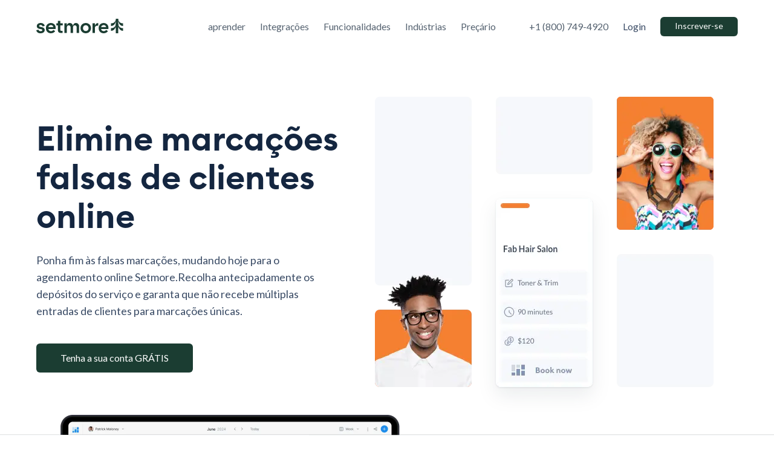

--- FILE ---
content_type: text/html; charset=utf-8
request_url: https://www.setmore.com/pt/eliminate-fake-appointments
body_size: 100204
content:
<!DOCTYPE html><html lang="pt"><head><meta charSet="utf-8"/><title>Elimine marcas de clientes online falsas | Setmore</title><meta name="viewport" content="width=device-width, initial-scale=1.0"/><meta name="yandex-verification" content="cff3a4bed1cce307"/><meta name="facebook-domain-verification" content="csn7q0gk0mng9tv2zfzq7vndzw4i5l"/><meta name="title" content="Elimine marcas de clientes online falsas | Setmore"/><meta name="description" content="Ponha fim às marcas de spam com uma página de reserva Setmore personalizável. Configure perfis de clientes, depósitos de reserva e muito mais."/><meta name="keywords" content="Online scheduling, scheduling software, scheduling assistant, free scheduler, appointment booking, digital scheduler, automate, agenda, appointment diary"/><meta property="og:title" content="Elimine marcas de clientes online falsas | Setmore"/><meta property="og:description" content="Ponha fim às marcas de spam com uma página de reserva Setmore personalizável. Configure perfis de clientes, depósitos de reserva e muito mais."/><meta property="og:url" content="https://www.setmore.com/pt/eliminate-fake-appointments"/><meta property="og:image" content="https://assets.setmore.com/website/v2/images/landing-pages/eliminate-fake-appointments/setmore-og-image-landing.png"/><meta property="og:type" content="website"/><meta property="twitter:title" content="Elimine marcas de clientes online falsas | Setmore"/><meta property="twitter:description" content="Ponha fim às marcas de spam com uma página de reserva Setmore personalizável. Configure perfis de clientes, depósitos de reserva e muito mais."/><meta property="twitter:url" content="https://www.setmore.com/pt/eliminate-fake-appointments"/><meta property="twitter:image" content="https://assets.setmore.com/website/v2/images/landing-pages/eliminate-fake-appointments/setmore-og-image-landing.png"/><meta name="twitter:image:alt" content="Elimine marcações falsas de clientes online"/><meta property="twitter:card" content="summary_large_image"/><meta name="twitter:site" content="@setmore"/><meta name="twitter:creator" content="@setmore"/><link rel="canonical" href="https://www.setmore.com/pt/eliminate-fake-appointments"/><link rel="alternate" hrefLang="x-default" href="https://www.setmore.com/eliminate-fake-appointments"/><link rel="alternate" hrefLang="es" href="https://www.setmore.com/es/eliminate-fake-appointments"/><link rel="alternate" hrefLang="pt" href="https://www.setmore.com/pt/eliminate-fake-appointments"/><link rel="alternate" hrefLang="de" href="https://www.setmore.com/de/eliminate-fake-appointments"/><link rel="alternate" hrefLang="fr" href="https://www.setmore.com/fr/eliminate-fake-appointments"/><link rel="alternate" hrefLang="it" href="https://www.setmore.com/it/eliminate-fake-appointments"/><link rel="preload" as="image" href="https://assets.setmore.com/website/v2/images/logo/setmore-tree-logo.svg"/><link rel="preload" fetchpriority="high" as="image" imageSrcSet="https://assets.setmore.com/website/v2/images/landing-pages/eliminate-fake-appointments/happy-customers-hero-mob.webp, https://assets.setmore.com/website/v2/images/landing-pages/eliminate-fake-appointments/happy-customers-hero-mob-2x.webp 2x" media="(max-width:992px)" type="image/webp"/><link rel="preload" fetchpriority="high" as="image" imageSrcSet="https://assets.setmore.com/website/v2/images/landing-pages/eliminate-fake-appointments/happy-customers-hero.webp, https://assets.setmore.com/website/v2/images/landing-pages/eliminate-fake-appointments/happy-customers-hero-2x.webp 2x" media="(min-width:993px)" type="image/webp"/><link rel="preload" href="https://assets.setmore.com/website/v2/images/common-images/trustpilot-widget.svg" as="image"/><link rel="preload" as="script" href="https://widget.trustpilot.com/bootstrap/v5/tp.widget.bootstrap.min.js"/><meta name="next-head-count" content="33"/><link rel="icon" type="image/png" href="https://assets.setmore.com/website/v2/images/favicon/tree-icon/favicon-16x16.png" sizes="16x16"/><link rel="icon" type="image/png" href="https://assets.setmore.com/website/v2/images/favicon/tree-icon/favicon-32x32.png" sizes="32x32"/><link rel="icon" type="image/png" href="https://assets.setmore.com/website/v2/images/favicon/tree-icon/favicon-48x48.png" sizes="48x48"/><link rel="icon" type="image/png" href="https://assets.setmore.com/website/v2/images/favicon/tree-icon/favicon-96x96.png" sizes="96x96"/><link rel="icon" type="image/svg+xml" href="https://assets.setmore.com/website/v2/images/favicon/tree-icon/favicon.svg"/><link rel="shortcut icon" href="https://assets.setmore.com/website/v2/images/favicon/tree-icon/favicon.ico"/><link rel="apple-touch-icon" sizes="180x180" href="https://assets.setmore.com/website/v2/images/favicon/tree-icon/apple-touch-icon.png"/><meta name="apple-mobile-web-app-title" content="Setmore"/><link rel="manifest" href="https://assets.setmore.com/website/v2/images/favicon/tree-icon/site.webmanifest"/><link rel="preconnect" href="https://storage.googleapis.com"/><link rel="dns-prefetch" href="https://storage.googleapis.com"/><link rel="preconnect" href="https://assets.setmore.com"/><link rel="dns-prefetch" href="https://assets.setmore.com"/><script defer="">(function() {
    const currentUrl = window.location.href;
    const url = new URL(currentUrl);
    const pathname = url.pathname;
    const normalizedPathname = pathname.replace(/\/+/g, "/");
    if (normalizedPathname !== pathname) {
      url.pathname = normalizedPathname;
      window.history.replaceState(null, '', url.toString());
    }
    })();</script><link rel="preload" href="/_next/static/media/4de1fea1a954a5b6-s.p.woff2" as="font" type="font/woff2" crossorigin="anonymous" data-next-font="size-adjust"/><link rel="preload" href="/_next/static/media/6d664cce900333ee-s.p.woff2" as="font" type="font/woff2" crossorigin="anonymous" data-next-font="size-adjust"/><link rel="preload" href="/_next/static/media/0306ea5db2eb2196.p.woff" as="font" type="font/woff" crossorigin="anonymous" data-next-font=""/><link rel="preload" href="/_next/static/media/457c19822e909381.p.woff2" as="font" type="font/woff2" crossorigin="anonymous" data-next-font=""/><style id="0">.btn-ternary{background-color:#fff}.form-wrap{border-radius:8px}.header-v2 .page-links-container>li a>span,.hover-link,.hover-link-blue,.sitemap .card--default>ul>li.pages-container li a{display:inline-block;position:relative;line-height:24px}.header-v2 .page-links-container>li a>span:after,.hover-link-blue:after,.hover-link:after,.sitemap .card--default>ul>li.pages-container li a:after{content:"";position:absolute;width:100%;transform:scaleX(0);height:1px;bottom:0;left:0;background-color:currentColor;transform-origin:bottom right;transition:transform .4s cubic-bezier(.86,0,.07,1)}.header-v2 .page-links-container>li a>span:hover:after,.hover-link-blue:hover:after,.hover-link:hover:after,.sitemap .card--default>ul>li.pages-container li a:hover:after{transform:scaleX(1);transform-origin:bottom left}body{color:#3b4c66}.card--masonry .stats-card strong,.ff-euclid,.people-love-setmore .heart-glyph,.pricing-wrap .card--default .highlight{font-family:var(--Euclid-Circular-B)}.ff-inter{font-family:var(--Inter)}input,input:focus{font-size:16px}a,article,audio,b,blockquote,body,center,cite,code,details,div,embed,fieldset,figcaption,figure,footer,form,h1,h2,h3,h4,header,html,i,iframe,img,label,li,main,menu,nav,object,ol,p,s,section,small,span,strong,sub,table,tbody,td,th,thead,time,tr,tt,ul,var,video{margin:0;padding:0;border:0;vertical-align:baseline}article,details,figcaption,figure,footer,header,main,menu,nav,section{display:block}[hidden]{display:none}body{line-height:1}ol,ul{list-style:none}table{border-collapse:collapse;border-spacing:0}*{-webkit-font-smoothing:antialiased;-moz-osx-font-smoothing:grayscale;box-sizing:border-box}:focus-visible{outline:4px solid rgba(0,125,250,.6);outline-offset:1px}:focus:not(:focus-visible){outline:none}a{text-decoration:none;color:inherit}cite{font-style:normal}.dot{color:#1d90f5}.dot,.dot--no-color{margin:0;vertical-align:top;font-size:inherit}.quot-glyph{font-family:Georgia;font-size:80px;line-height:70px;color:#fff}h1,h2{font-family:var(--Euclid-Circular-B);color:#142640;font-weight:600}h1{margin-bottom:32px}@media(max-width:761px){h1{margin-bottom:20px}}.text-xl{font-size:56px;line-height:64px;margin-bottom:32px}@media(max-width:761px){.text-xl{font-size:38px;line-height:48px;margin-bottom:20px}}.integration-new .cta-contrast.has-image h2,.page--home .cta-contrast.has-image h2,.pricing-layout .cta-contrast.has-image h2,.text-lg{font-size:38px;line-height:48px}@media(max-width:761px){.integration-new .cta-contrast.has-image h2,.page--home .cta-contrast.has-image h2,.pricing-layout .cta-contrast.has-image h2,.text-lg{font-size:32px;line-height:40px}}.text-mdl{font-size:32px;line-height:40px}@media(max-width:761px){.text-mdl{font-size:24px;line-height:32px}}.card--default h3,.faq-section .faq-ques,.pricing-layout .pricing-wrap .card--default .p-block>*,.text-md{font-size:20px!important;line-height:28px!important}.text-md-100{font-size:24px;line-height:32px}.card--default.card--showcase .see-all>*,.card--masonry .review-card .review-from,.faq-section .faq-point,.text-sm,p{font-size:18px;line-height:28px}.card--default.card--showcase p,.pricing-layout .pr-features .pr-card-toggle .plan-duration-wrap,.pricing-layout .pricing-wrap .card--default .list-item>*,.text-xs{font-size:14px;line-height:24px}.premium-pro .app-review-wrap span,.text-xxs{font-size:12px!important;line-height:20px}.text-smx{font-size:16px!important;line-height:28px}@media(max-width:761px){.md\:text-smx{font-size:16px!important;line-height:28px}.md\:text-mds{font-size:32px;line-height:40px}}figure,picture{display:block;font-size:0}figure img,picture img{width:100%}figure figcaption,picture figcaption{font-size:medium}input,input:focus{border:0;outline:0}.container{max-width:1160px;margin-right:auto;margin-left:auto}@media(max-width:1199px){.container{margin-left:20px;margin-right:20px}}.ordered-bulletin li{margin-bottom:20px}.ordered-bulletin li:before{content:attr(data-id);display:inline-block;width:20px;height:20px;margin-right:18px;font-size:12px;line-height:20px;border:1px solid;border-radius:50%;text-align:center;position:relative;top:-2px}.ordered-bulletin li:last-child{margin-bottom:0}.ticked-bulletin>li:before{content:"";display:inline-block;width:20px;height:20px;background:url("data:image/svg+xml,%3Csvg xmlns='http://www.w3.org/2000/svg' width='20' height='20' viewBox='0 0 20 20'%3E%3Cg fill='%233B4C66' fill-rule='evenodd' transform='translate(-36 -174)'%3E%3Cpath d='M52.225 178.975c.244-.244.64-.244.884 0 .221.222.242.569.06.814l-.06.07-9.167 9.166c-.222.222-.57.242-.814.06l-.07-.06-4.167-4.166c-.244-.244-.244-.64 0-.884.222-.222.57-.242.814-.06l.07.06 3.725 3.724 8.725-8.724z'/%3E%3C/g%3E%3C/svg%3E%0A") no-repeat;background-size:contain;position:relative;top:.25em}.card--default h3.text-brandcolor:hover{color:#086cd0}.customer-root-v2 .btn-outline:hover,.features .btn-outline:hover,.hover-review-card:hover{background-color:#fff;border-color:transparent;transition:none}.hover\:box-shadow:hover{box-shadow:0 14px 32px 0 rgba(22,45,61,.08),0 1px 4px 0 rgba(22,45,61,.1)!important;background-color:#fff!important;border-color:transparent!important;transition:.3s;cursor:pointer}.hover-link-blue:hover,.sitemap .card--default>ul>li.pages-container li a:hover{color:#1265b8}.hover-link-blue:hover:after,.sitemap .card--default>ul>li.pages-container li a:hover:after{background-color:#1265b8}.hover-link-blue.has-dropdown:after,.hover-link.has-dropdown:after,.sitemap .card--default>ul>li.pages-container li a.has-dropdown:after{display:none!important}.bg-offset{position:relative}.bg-offset:after{content:"";position:absolute;width:100%;height:100%;left:0;background-color:#f6f8fc;z-index:-1}.bg-offset-top{position:relative}.bg-offset-top:before{content:"";position:absolute;top:0;width:100%;height:250px;left:0;background-color:#f6f8fc;z-index:-1}@media(max-width:761px){.bg-offset-top:before{height:230px}}.bg-offset-bottom{position:relative}.bg-offset-bottom:after{content:"";position:absolute;bottom:0;width:100%;height:80px;left:0;background-color:#f6f8fc;z-index:-1}@media(max-width:761px){.icon-title-wrap figure svg{width:24px;height:24px}}.feature_active .feature_list,.industries_active .industries_list,.integration_active .integration_list,.pricing_active .pricing_list{border-bottom:1px solid #3b4c66;color:#3b4c66}.feature_active .feature_list:after,.industries_active .industries_list:after,.integration_active .integration_list:after,.pricing_active .pricing_list:after{height:0}.no-border:hover{color:#1265b8}.no-border:after{height:0!important}.numbered-list{border:2px solid #556784;border-radius:25px;padding:0 5px;text-align:center;font-size:11px;margin-right:16px;height:20px;line-height:normal;margin-top:6px}.list-with-icon>li:before{background-image:url("data:image/svg+xml,%3Csvg xmlns='http://www.w3.org/2000/svg' width='24' height='24' viewBox='0 0 24 24'%3E%3Cg fill='none' fill-rule='evenodd'%3E%3Cg fill='%2348A36C'%3E%3Cg%3E%3Cpath d='M11.925 1.925c5.523 0 10 4.477 10 10s-4.477 10-10 10-10-4.477-10-10 4.477-10 10-10zm0 1.39c-4.755 0-8.61 3.855-8.61 8.61 0 4.755 3.855 8.61 8.61 8.61 4.755 0 8.61-3.855 8.61-8.61 0-4.755-3.855-8.61-8.61-8.61zm3.704 5.366c.268-.268.702-.268.97 0 .241.241.268.621.052.91l-.052.06-5.657 5.657c-.241.24-.622.267-.91.052l-.06-.052-2.571-2.572c-.268-.267-.268-.702 0-.97.241-.24.621-.267.91-.052l.06.053 2.086 2.086z' transform='translate(-740 -1513) translate(740 1513)'/%3E%3C/g%3E%3C/g%3E%3C/g%3E%3C/svg%3E%0A");background-repeat:no-repeat;margin-right:12px;content:"";display:inline-block;position:relative;top:5px;width:24px;height:24px;background-size:contain}@media(min-width:762px){.video-highlight{position:relative;border-radius:8px;background-color:transparent;overflow:hidden;width:560px;height:316px}.cta-img-gradient{background-image:linear-gradient(180deg,#fff,#fff,hsla(0,0%,100%,0));width:452px;height:100px;display:flex;top:176px;position:absolute;transform:rotate(-90deg);z-index:1}}@media(max-width:761px){.video-highlight #videoUtube,.video-highlight #videoUtubeOne{position:absolute;top:0;left:0;right:0;bottom:0;width:99.8%;height:100%;z-index:1}#blogPostsContainer{overflow-x:auto;white-space:nowrap;scroll-behavior:smooth;margin-left:-20px;width:100%;padding:0 0 13px;margin-right:0}#blogPostsContainer a{display:inline-block;padding:24px 26px 24px 24px;margin:0 10px;width:295px;vertical-align:bottom;height:232px}#blogPostsContainer a h3,#blogPostsContainer a p{white-space:pre-line}.video-section .video-highlight{height:auto!important}}.video-section .video-highlight{width:560px;height:314px}.video-highlight .video-timg video{width:103%!important}.contact-section{display:flex}.contact-section button{background-color:transparent;border:transparent}.contact-section a:first-child,.contact-section a:nth-child(2),.contact-section a:nth-child(3),.contact-section button:first-child,.contact-section button:nth-child(2),.contact-section button:nth-child(3){width:auto;display:flex;cursor:pointer}.contact-section a:first-child span,.contact-section a:nth-child(2) span,.contact-section a:nth-child(3) span,.contact-section button:first-child span,.contact-section button:nth-child(2) span,.contact-section button:nth-child(3) span{line-height:24px}.contact-section a:first-child,.contact-section button:first-child{padding:0 30px 0 0}.contact-section a:nth-child(2),.contact-section button:nth-child(2){border-right:1px solid #d9e1ee;border-left:1px solid #d9e1ee;padding:0 30px}.contact-section a:nth-child(3),.contact-section button:nth-child(3){padding:0 0 0 30px}@media(max-width:761px){.contact-section{margin-left:-10px}.contact-section a:first-child,.contact-section button:first-child{padding:0 22px 0 0}.contact-section a:nth-child(2),.contact-section button:nth-child(2){padding:0 21px 0 10px}.contact-section a:nth-child(3),.contact-section button:nth-child(3){padding:0 0 0 7px}}.header-v2 .page-links-container>li i{width:24px;display:inline-block;margin-right:16px}.img-fit{width:100%;height:100%}@media(max-width:768px){.img-fit{width:100%!important;height:auto!important}}.d-block{display:block}.cta-link{border-bottom:1px solid #303a47}@media(min-width:992px){.cta-contrast.has-image h2{font-size:38px;line-height:48px}.mission-cta .cta-contrast.has-image{padding-left:80px}.mission-cta .cta-contrast.has-image.has-img-offset picture{right:62px;top:-56px}}.arrow-right{font-size:20px!important;line-height:38px!important}.arrow-right+a{vertical-align:text-bottom}.swiper-slide-custom{padding:40px;border-radius:8px;background-color:#fff;opacity:.5;box-shadow:0 1px 2px 0 rgba(48,58,71,.2);box-shadow:0 1px 3px 0 rgba(48,58,71,.102)}@media(min-width:762px){.swiper-slide-custom{width:560px!important}}@media(min-width:1500px){.swiper-slide-custom{width:35%!important;min-height:300px}}@media(min-width:1601px){.swiper-slide-custom{width:30%!important;min-height:380px}}.swiper-slide-custom .quot-glyph{font-size:24px;line-height:36px;color:#303a47}@media(max-width:575px){.swiper-slide-custom{width:70%!important;padding:20px;height:340px!important;margin-right:20px!important}.swiper-slide-custom .quot-glyph{font-size:18px;line-height:28px}.swiper-slide-custom img{width:auto;height:24px}}@media(max-width:424px){.swiper-slide-custom{height:390px!important}}@media(max-width:359px){.swiper-slide-custom{height:430px!important}}@media(max-width:761px){.company-logo img{width:120px!important;height:20px!important}}.integration-new .cta-contrast.has-image .menushowcase h2,.menushowcase .integration-new .cta-contrast.has-image h2,.menushowcase .page--home .cta-contrast.has-image h2,.menushowcase .pricing-layout .cta-contrast.has-image h2,.menushowcase h2.text-lg,.page--home .cta-contrast.has-image .menushowcase h2,.pricing-layout .cta-contrast.has-image .menushowcase h2{font-size:56px!important;line-height:64px!important;font-weight:600;text-align:center!important}.fresh-start .highlight h2,.share-options-content h2{font-size:32px!important;line-height:40px!important}.share-options-content p{color:#303a47}.share-options-content .show-case-list-item{font-size:18px;line-height:28px;list-style-type:disc}.share-options-content .show-case-list-item strong{font-weight:900}.share-options-content .show-case-list-item::marker{font-size:28px}.share-options-content .img-container{border-radius:8px}.menushowcase .container-box{position:relative;height:100%;width:100%}.menushowcase .menu-fx{gap:40px 80px}.menus{position:relative;width:360px}.menus .menu{width:320px!important;height:68px!important;border:none!important;margin-bottom:30px;background:transparent;color:#000;padding:20px;border-radius:8px;justify-content:space-between;font-size:20px!important;line-height:28px!important;font-weight:700;font-family:var(--Euclid-Circular-B)}.menus .menu span{margin-top:2px}.menus .menu.active,.mobile-accordion button[aria-expanded=true]{background-color:#fff;box-shadow:0 1px 2px 0 rgba(48,58,71,.2)}.menus .menu:hover,.mobile-accordion button[aria-expanded=false]{cursor:pointer;background-color:#f5f8fa;box-shadow:0 1px 2px 0 rgba(48,58,71,.2)}.menus .menu.active:hover{background-color:#fff}.share-options-content{position:absolute;top:0;background:#fff;flex-direction:column;padding:24px;border-radius:8px;opacity:0;transform:translateY(-20px);transition-delay:.6s;transition:opacity .2s ease,transform .5s ease,visibility 0s linear .5s}.share-options-content.showoption{position:relative;z-index:1;opacity:1;visibility:visible;transform:translateY(0);transition:opacity .2s ease,transform .6s ease}.share-your-booking-page.menushowcase{display:block}.mobile-accordion button .menu-item{font-size:20px!important;line-height:28px!important;font-weight:700;font-family:var(--Euclid-Circular-B);color:#142640}.mobile-accordion button{background:#fff;box-shadow:0 1px 3px 0 rgba(48,58,71,.102);border:none;padding:20px;border-radius:8px}@media(max-width:800px){.share-options-content{transform:translateY(-1px)!important;transition:opacity .1s ease,transform .1s ease}.share-options-content.showoption{transform:translateY(0)!important;transition:opacity .1s ease,transform .1s ease}}.fx,.pricing-layout .pricing-wrap .card--default .list-item,.pricing-layout .pricing-wrap .card--default .p-block{display:flex}.fx--w{flex-wrap:wrap}.fx--c{flex-direction:column}.fx--cv{align-items:center;align-content:center}.fx--sb{justify-content:space-between}.fx--sa{justify-content:space-around}.fx--ch{justify-content:center!important}.fx--tl{justify-content:flex-start!important}.fx--tr{justify-content:flex-end}.fx--ns{align-items:flex-start}.fx--tb{align-items:flex-end}.fx--o-1{order:1}.fx--o-2{order:2}.fx--g-1{flex-grow:1}@media(max-width:761px){.md\:fx{display:flex}.md\:fx--w{flex-wrap:wrap}.md\:fx--c{flex-direction:column}.md\:fx--o-1{order:1}.md\:fx--o-2{order:2}}.mt-0{margin-top:0!important}.mb-0{margin-bottom:0!important}.pl-0{padding-left:0!important}.pr-0,.px-0{padding-right:0!important}.px-0{padding-left:0!important}.py-0{padding-top:0!important;padding-bottom:0!important}.mt-1{margin-top:8px!important}.mb-1{margin-bottom:8px!important}.ml-1{margin-left:8px!important}.mr-1,.mx-1{margin-right:8px!important}.mx-1{margin-left:8px!important}.pl-1{padding-left:8px!important}.pr-1,.px-1{padding-right:8px!important}.px-1{padding-left:8px!important}.py-1{padding-top:8px!important;padding-bottom:8px!important}.mt-2{margin-top:16px!important}.mb-2{margin-bottom:16px!important}.ml-2{margin-left:16px!important}.mr-2{margin-right:16px!important}.my-2{margin-top:16px!important;margin-bottom:16px!important}.pt-2{padding-top:16px!important}.pr-2{padding-right:16px!important}.mt-3{margin-top:24px!important}.mb-3{margin-bottom:24px!important}.ml-3,.mx-3{margin-left:24px!important}.mx-3{margin-right:24px!important}.my-3{margin-top:24px!important;margin-bottom:24px!important}.pt-3{padding-top:24px!important}.pb-3{padding-bottom:24px!important}.pl-3{padding-left:24px!important}.pr-3,.px-3{padding-right:24px!important}.px-3{padding-left:24px!important}.mt-4{margin-top:32px!important}.mb-4{margin-bottom:32px!important}.ml-4,.mx-4{margin-left:32px!important}.mx-4{margin-right:32px!important}.my-4{margin-top:32px!important;margin-bottom:32px!important}.pb-4{padding-bottom:32px!important}.mt-5{margin-top:40px!important}.mb-5{margin-bottom:40px!important}.ml-5{margin-left:40px!important}.mr-5,.mx-5{margin-right:40px!important}.mx-5{margin-left:40px!important}.my-5{margin-top:40px!important;margin-bottom:40px!important}.pt-5{padding-top:40px!important}.pb-5{padding-bottom:40px!important}.pr-5{padding-right:40px!important}.pt-8{padding-top:64px!important}.mt-10{margin-top:80px!important}.mb-10{margin-bottom:80px!important}.pt-10{padding-top:80px!important}.pb-10,.py-10{padding-bottom:80px!important}.py-10{padding-top:80px!important}.mb-2\.5{margin-bottom:20px}@media(min-width:762px){.lg\:mt-0{margin-top:0!important}.lg\:mb-0{margin-bottom:0!important}.lg\:ml-0{margin-left:0!important}.lg\:mr-0{margin-right:0!important}.lg\:pl-0{padding-left:0!important}.lg\:pr-0,.lg\:px-0{padding-right:0!important}.lg\:px-0{padding-left:0!important}.lg\:py-0{padding-top:0!important;padding-bottom:0!important}.lg\:mt-1{margin-top:8px!important}.lg\:mb-1{margin-bottom:8px!important}.lg\:ml-1{margin-left:8px!important}.lg\:mr-1{margin-right:8px!important}.lg\:pr-1{padding-right:8px!important}.lg\:py-1{padding-top:8px!important;padding-bottom:8px!important}.lg\:mt-2{margin-top:16px!important}.lg\:mb-2{margin-bottom:16px!important}.lg\:ml-2{margin-left:16px!important}.lg\:mr-2{margin-right:16px!important}.lg\:pb-2{padding-bottom:16px!important}.lg\:pl-2{padding-left:16px!important}.lg\:pr-2,.lg\:px-2{padding-right:16px!important}.lg\:px-2{padding-left:16px!important}.lg\:py-2{padding-top:16px!important;padding-bottom:16px!important}.lg\:mt-3{margin-top:24px!important}.lg\:mb-3{margin-bottom:24px!important}.lg\:ml-3{margin-left:24px!important}.lg\:mr-3,.lg\:mx-3{margin-right:24px!important}.lg\:mx-3{margin-left:24px!important}.lg\:my-3{margin-top:24px!important;margin-bottom:24px!important}.lg\:pt-3{padding-top:24px!important}.lg\:pb-3{padding-bottom:24px!important}.lg\:pl-3{padding-left:24px!important}.lg\:pr-3,.lg\:px-3{padding-right:24px!important}.lg\:px-3{padding-left:24px!important}.lg\:py-3{padding-top:24px!important;padding-bottom:24px!important}.lg\:mt-4{margin-top:32px!important}.lg\:mb-4{margin-bottom:32px!important}.lg\:pt-4{padding-top:32px!important}.lg\:pb-4{padding-bottom:32px!important}.lg\:pl-4{padding-left:32px!important}.lg\:pr-4,.lg\:px-4{padding-right:32px!important}.lg\:px-4{padding-left:32px!important}.lg\:py-4{padding-top:32px!important;padding-bottom:32px!important}.lg\:mt-5{margin-top:40px!important}.lg\:mb-5{margin-bottom:40px!important}.lg\:ml-5{margin-left:40px!important}.lg\:mr-5{margin-right:40px!important}.lg\:my-5{margin-top:40px!important;margin-bottom:40px!important}.lg\:pt-5{padding-top:40px!important}.lg\:pb-5{padding-bottom:40px!important}.lg\:pl-5{padding-left:40px!important}.lg\:pr-5,.lg\:px-5{padding-right:40px!important}.lg\:px-5{padding-left:40px!important}.lg\:mt-6{margin-top:48px!important}.lg\:mb-6{margin-bottom:48px!important}.lg\:mr-6{margin-right:48px!important}.lg\:pt-6{padding-top:48px!important}.lg\:pb-6{padding-bottom:48px!important}.lg\:pl-6{padding-left:48px!important}.lg\:pr-6,.lg\:px-6{padding-right:48px!important}.lg\:px-6{padding-left:48px!important}.lg\:mt-7{margin-top:56px!important}.lg\:mb-7{margin-bottom:56px!important}.lg\:ml-7,.lg\:mx-7{margin-left:56px!important}.lg\:mx-7{margin-right:56px!important}.lg\:pb-7{padding-bottom:56px!important}.lg\:px-7{padding-right:56px!important;padding-left:56px!important}.lg\:mt-8{margin-top:64px!important}.lg\:mb-8{margin-bottom:64px!important}.lg\:mr-8{margin-right:64px!important}.lg\:pt-8{padding-top:64px!important}.lg\:pb-8{padding-bottom:64px!important}.lg\:pl-8,.lg\:px-8{padding-left:64px!important}.lg\:px-8{padding-right:64px!important}.lg\:mt-9{margin-top:72px!important}.lg\:mb-9{margin-bottom:72px!important}.lg\:pt-9{padding-top:72px!important}.lg\:pb-9{padding-bottom:72px!important}.lg\:px-9{padding-right:72px!important;padding-left:72px!important}.lg\:py-9{padding-top:72px!important;padding-bottom:72px!important}.lg\:mt-10{margin-top:80px!important}.lg\:mb-10{margin-bottom:80px!important}.lg\:ml-10{margin-left:80px!important}.lg\:mr-10,.lg\:mx-10{margin-right:80px!important}.lg\:mx-10{margin-left:80px!important}.lg\:pt-10{padding-top:80px!important}.lg\:pb-10{padding-bottom:80px!important}.lg\:pl-10{padding-left:80px!important}.lg\:pr-10,.lg\:px-10{padding-right:80px!important}.lg\:px-10{padding-left:80px!important}.lg\:py-10{padding-top:80px!important;padding-bottom:80px!important}.lg\:mt-1\.5{margin-top:12px}.lg\:mt-2\.5{margin-top:20px}.lg\:mt-15{margin-top:120px!important}.lg\:mt-19{margin-top:152px!important}.lg\:mt-20{margin-top:160px!important}.lg\:mb-1\.5{margin-bottom:12px}.lg\:mb-2\.5{margin-bottom:20px}.lg\:mb-4\.5{margin-bottom:36px}.lg\:mb-11{margin-bottom:88px!important}.lg\:mb-15{margin-bottom:120px!important}.lg\:mb-20{margin-bottom:160px!important}.lg\:ml-12\.5{margin-left:100px!important}.lg\:mr-15{margin-right:120px!important}.lg\:-mt-4\.5{margin-top:-36px!important}.lg\:-mt-5\.2{margin-top:-42px!important}.lg\:-mt-9{margin-top:-90px!important}.lg\:-mt-10{margin-top:-80px!important}.lg\:-mb-4{margin-bottom:-32px}.lg\:-mb-11{margin-bottom:-110px}.lg\:-ml-8{margin-left:-64px!important}.lg\:-ml-10{margin-left:-80px!important}.lg\:-ml-12{margin-left:-100px!important}.lg\:pt-2\.5{padding-top:20px}.lg\:pt-12\.5{padding-top:100px!important}.lg\:pt-15{padding-top:120px!important}.lg\:pt-19{padding-top:152px!important}.lg\:pt-20{padding-top:160px!important}.lg\:pb-2\.5{padding-bottom:20px}.lg\:pb-12\.5{padding-bottom:100px!important}.lg\:pb-15{padding-bottom:120px!important}.lg\:pb-19{padding-bottom:152px!important}.lg\:pb-20{padding-bottom:160px!important}.lg\:pb-23\.5{padding-bottom:188px!important}.lg\:pl-2\.5{padding-left:20px!important}.lg\:pl-12\.5{padding-left:100px!important}.lg\:pr-2\.5{padding-right:20px!important}.lg\:pr-12\.5{padding-right:100px!important}.lg\:maxw-xs-logo{max-width:260px}.lg\:maxw-xss{max-width:280px}.lg\:maxw-xs{max-width:320px}.lg\:maxw-sm{max-width:360px}.lg\:maxw-md{max-width:460px}.lg\:maxw-smd{max-width:475px}.lg\:maxw-mds{max-width:480px}.lg\:maxw-lg{max-width:560px}.lg\:maxw-xls{max-width:720px}.lg\:maxw-xl{max-width:760px}.lg\:maxw-2xl{max-width:960px}.lg\:maxw-3xl{max-width:1440px}.lg\:d-fx{display:flex}.lg\:d-none{display:none!important}.lg\:text-center{text-align:center}.lg\:text-left{text-align:left}.lg\:w-auto{width:auto!important}.lg\:ml-auto{margin-left:auto}.lg\:mr-auto{margin-right:auto}}@media(max-width:761px){.md\:mt-0{margin-top:0!important}.md\:mb-0{margin-bottom:0!important}.md\:ml-0{margin-left:0!important}.md\:mr-0{margin-right:0!important}.md\:pt-0{padding-top:0!important}.md\:pb-0{padding-bottom:0!important}.md\:pl-0{padding-left:0!important}.md\:pr-0,.md\:px-0{padding-right:0!important}.md\:px-0{padding-left:0!important}.md\:mt-1{margin-top:8px!important}.md\:mb-1{margin-bottom:8px!important}.md\:mr-1{margin-right:8px!important}.md\:pt-1{padding-top:8px!important}.md\:pb-1{padding-bottom:8px!important}.md\:pl-1{padding-left:8px!important}.md\:pr-1,.md\:px-1{padding-right:8px!important}.md\:px-1{padding-left:8px!important}.md\:py-1{padding-top:8px!important;padding-bottom:8px!important}.md\:mt-2{margin-top:16px!important}.md\:mb-2{margin-bottom:16px!important}.md\:ml-2{margin-left:16px!important}.md\:mr-2{margin-right:16px!important}.md\:pt-2{padding-top:16px!important}.md\:pb-2{padding-bottom:16px!important}.md\:pl-2{padding-left:16px!important}.md\:pr-2,.md\:px-2{padding-right:16px!important}.md\:px-2{padding-left:16px!important}.md\:py-2{padding-top:16px!important;padding-bottom:16px!important}.md\:mt-3{margin-top:24px!important}.md\:mb-3{margin-bottom:24px!important}.md\:ml-3{margin-left:24px!important}.lg\:mx-3,.md\:mr-3{margin-right:24px!important}.lg\:mx-3{margin-left:24px!important}.lg\:my-3{margin-top:24px!important;margin-bottom:24px!important}.md\:pt-3{padding-top:24px!important}.md\:pb-3{padding-bottom:24px!important}.md\:pl-3{padding-left:24px!important}.md\:pr-3,.md\:px-3{padding-right:24px!important}.md\:px-3{padding-left:24px!important}.md\:py-3{padding-top:24px!important;padding-bottom:24px!important}.md\:mt-4{margin-top:32px!important}.md\:mb-4{margin-bottom:32px!important}.md\:ml-4{margin-left:32px!important}.md\:pt-4{padding-top:32px!important}.md\:pb-4{padding-bottom:32px!important}.md\:px-4{padding-right:32px!important;padding-left:32px!important}.md\:m-5{margin:40px!important}.md\:mt-5{margin-top:40px!important}.md\:mb-5{margin-bottom:40px!important}.md\:ml-5{margin-left:40px!important}.md\:mr-5{margin-right:40px!important}.lg\:my-5{margin-top:40px!important;margin-bottom:40px!important}.md\:pt-5{padding-top:40px!important}.md\:pb-5{padding-bottom:40px!important}.md\:pl-5{padding-left:40px!important}.md\:pr-5{padding-right:40px!important}.md\:py-5{padding-top:40px!important;padding-bottom:40px!important}.md\:mt-6{margin-top:48px!important}.md\:pt-6{padding-top:48px!important}.md\:pb-6{padding-bottom:48px!important}.md\:mb-7{margin-bottom:56px!important}.lg\:mx-7,.md\:ml-7{margin-left:56px!important}.lg\:mx-7{margin-right:56px!important}.md\:pt-7{padding-top:56px!important}.md\:pb-7{padding-bottom:56px!important}.md\:pt-8{padding-top:64px!important}.md\:pb-8{padding-bottom:64px!important}.md\:pl-8{padding-left:64px!important}.md\:mt-9{margin-top:72px!important}.md\:mb-9{margin-bottom:72px!important}.md\:ml-9{margin-left:72px!important}.md\:pb-9{padding-bottom:72px!important}.md\:mt-10{margin-top:80px!important}.md\:mb-10{margin-bottom:80px!important}.lg\:mx-10,.md\:mr-10{margin-right:80px!important}.lg\:mx-10{margin-left:80px!important}.md\:pt-10{padding-top:80px!important}.md\:pb-10{padding-bottom:80px!important}.md\:mt-1\.5{margin-top:12px!important}.md\:mt-2\.5{margin-top:20px!important}.md\:mb-1\.5{margin-bottom:12px!important}.md\:mb-2\.5{margin-bottom:20px!important}.md\:ml-2\.5{margin-left:20px!important}.md\:mr-2\.5{margin-right:20px!important}.md\:m-0{margin:0!important}.md\:-mt-4\.5{margin-top:-36px!important}.md\:-mt-5{margin-top:-40px!important}.md\:-mt-6{margin-top:-48px!important}.md\:-mb-5{margin-bottom:-40px!important}.md\:-mb-6{margin-bottom:-60px!important}.md\:-ml-2{margin-left:-20px!important}.md\:pt-2\.5{padding-top:20px!important}.md\:pt-11{padding-top:88px!important}.md\:pb-2\.5{padding-bottom:20px!important}.md\:pb-11{padding-bottom:88px!important}.md\:pr-2\.5{padding-right:20px!important}.md\:pl-2\.5{padding-left:20px!important}.md\:w-100{width:100%!important}.md\:w-75{width:75%!important}.md\:d-fx{display:flex}.md\:d-none{display:none!important}.md\:d-block{display:block}.md\:text-center{text-align:center!important}.md\:text-left{text-align:left!important}.md\:neg-left{left:-30px!important}}@media(min-width:762px)and (max-width:991px){.tablet-hide{display:none!important}}@media(max-width:761px){.tablet-show{display:none!important}}@media(min-width:992px){.tablet-show{display:none!important}}.faq-section .faq,.mx-auto{margin-right:auto;margin-left:auto}.mr-auto{margin-right:auto!important}.br-4,.pricing-layout .pricing-wrap .card--default .p-block{border-radius:4px}.br-8,.card--default.card--showcase>*,.card--default.has-shadow>*,.card--masonry>ul li,.dropdown--default,.pricing-layout .pricing-wrap .card--default.pr-card>:first-child,.pricing-layout .pricing-wrap .card--default.pr-card>:nth-child(2),.pricing-layout .pricing-wrap .card--default.pr-card>:nth-child(3),.pricing-wrap .card--default>*{border-radius:8px}.bg-light{background-color:#f6f8fc!important}.bg-white,.card--default.card--showcase>*,.md\:bg-white,.pricing-wrap .card--default>*{background-color:#fff}.industry-root-page .categories .categories__education:after{background-color:#f57f31!important}.industry-root-page .categories .categories__trade:after{background-color:#8b54a6!important}.active\:bg-yellow:active,.bg-yellow,.industry-root-page .categories .categories__beauty:after{background-color:#ffb41f!important}.industry-root-page .categories .categories__wellbeing:after{background-color:#e04209!important}.bg-green,.industry-root-page .categories .categories__professional:after{background-color:#068f86!important}@media(max-width:761px){.bg-green.has-after:after,.industry-root-page .categories .has-after.categories__professional:after{background-color:#068f86}}.bg-blue,.industry-root-page .categories .categories__health:after{background-color:#1d90f5!important}.bg-dull-grey{background-color:#f5f8fa}.industry-root-page .categories .categories__creative:after{background-color:#adbbd2}.bg-light-blue-grey{background-color:#edf0f2!important}.bg-dark-grey{background-color:#303a47!important}.bg-almost-black{background-color:#191f29}.text-grey{color:#3b4c66!important}.text-grey-800{color:#556270!important}.text-black{color:#142640!important}.text-lg-grey{color:#8495b1!important}.text-light-grayish-blue{color:#8996a3}.bg\:hover-white:hover{background-color:#fff;border-color:#fff!important;cursor:pointer;box-shadow:0 14px 32px 0 rgba(22,45,61,.08),0 1px 4px 0 rgba(22,45,61,.1)}.hover\:border-yellow:hover{border-color:#ffb41f!important;color:#ffb41f!important}.faq-section .faq-point,.fw-400{font-weight:400}.fw-600,.premium-pro .app-review-wrap span{font-weight:600}.faq-section .faq-ques,.fw-700,.pricing-layout .pricing-wrap .card--default .p-block li{font-weight:700}.fs-0{font-size:0!important}.fs-italic{font-style:italic!important}.pos-abs{position:absolute}.pos-abs--l-0{left:0}.pos-abs--b-0{bottom:0}.pos-rel{position:relative}.w-auto{width:auto!important}.w-100{width:100%!important}.text-center{text-align:center!important}.text-left{text-align:left!important}.card--masonry .stats-card>cite,.text-brandcolor{color:#086cd0}.card--masonry .stats-card>cite:hover,.text-brandcolor:hover{color:#1265b8}a.text-brandcolor{color:#48a36c!important}a.text-brandcolor:hover{color:#3e9363!important}.text-white{color:#fff}.boxshadow-none,.pricing-layout .pricing-wrap .card--default .list-item{box-shadow:none!important}.customer-root-v2 .btn-outline:hover,.features .btn-outline:hover,.hover-review-card:hover,.hover-shadow{box-shadow:0 14px 32px 0 rgba(22,45,61,.08),0 1px 4px 0 rgba(22,45,61,.1)}.light-shadow{box-shadow:0 1px 2px 0 rgba(48,58,71,.2),0 1px 3px 0 rgba(48,58,71,.1)}.d-none{display:none!important}.inline-block{display:inline-block}.d-block{display:block!important}.pointer{cursor:pointer!important}.img-auto{width:auto;height:auto}.pb-20{padding-bottom:160px}.sr-only{position:absolute;width:1px;height:1px;padding:0;margin:-1px;overflow:hidden;clip:rect(0,0,0,0);white-space:nowrap;border-width:0}.events-none{pointer-events:none}.word-break{word-break:break-all!important}.btn-outline,.btn-outline>*,.btn-primary,.btn-primary>*,.btn-quaternary,.btn-quaternary>*,.btn-secondary,.btn-secondary>*,.btn-ternary,.btn-ternary>*,.customer-root-v2 .btn-outline,.customer-root-v2 .btn-outline>*,.features .btn-outline,.features .btn-outline>*{display:inline-block}.btn-outline:hover,.btn-secondary:hover{box-shadow:0 2px 7px -1px #dedede}.btn-outline,.btn-primary,.btn-quaternary,.btn-secondary,.btn-ternary,.customer-root-v2 .btn-outline,.features .btn-outline{min-width:160px;padding:12px 40px;border-radius:6px;text-align:center;transition:box-shadow .4s,background-color .3s linear,border-color .4s}.btn-outline>*,.btn-primary>*,.btn-quaternary>*,.btn-secondary>*,.btn-ternary>*,.customer-root-v2 .btn-outline>*,.features .btn-outline>*{vertical-align:middle}.btn-outline>span,.btn-primary>span,.btn-quaternary>span,.btn-secondary>span,.btn-ternary>span,.customer-root-v2 .btn-outline>span,.features .btn-outline>span{font-size:16px;line-height:24px}.btn-outline i,.btn-primary i,.btn-quaternary i,.btn-secondary i,.btn-ternary i,.customer-root-v2 .btn-outline i,.features .btn-outline i{width:20px;height:20px;margin-right:8px}.btn-sm{min-width:100px;height:32px;padding:0 24px}.btn-sm>span{font-size:14px;line-height:30px}.btn-lg{min-height:48px;padding:12px 40px}.btn-lg>span{display:inline-block;min-width:120px;font-size:16px;line-height:24px}.btn-primary{background-color:#1b3d32;color:#fff}.btn-primary:hover{background-color:#0f2922}.btn-secondary{border:1px solid #1b3d32;color:#1b3d32}.btn-secondary img{vertical-align:middle;margin-right:6px}.btn-secondary svg{margin-right:6px}.btn-ternary{color:#1b3d32}.btn-ternary:hover{background-color:#f5f7f6}.btn-quaternary{background-color:transparent;color:#fff;border:1px solid #fff}.btn-outline{border:1px solid #d9e1ee}.btn-outline>span{color:#3b4c66}.btn-outline:hover{border-color:#8495b1}.dropdown{display:inline-block}.dropdown--default{display:none;min-width:240px;padding:16px 24px 24px;font-size:16px;box-shadow:0 14px 32px 0 rgba(22,45,61,.08),0 1px 4px 0 rgba(22,45,61,.1);background-color:#fff}.dropdown--default li>a{display:inline-block;line-height:24px}.header-v2 .dropdown--default{width:414px}.header-v2 .page-links-container{width:100%;display:flex;flex-wrap:wrap;justify-content:space-between;align-items:flex-start;padding-left:8px}.header-v2 .page-links-container>li{width:160px}.header-v2 .page-links-container>li a>*{vertical-align:middle}.header-v2 .page-links-container>li svg{margin-right:12px}.header-v2 .page-links-container>li a>span{margin-left:-4px}.header-v2 .page-links-container>li a:hover span{color:#1b3d32}.header-v2 .page-links-container>li a:hover span:after{background-color:#126ab8;transform:scaleX(1);transform-origin:bottom left}.header-v2 .section-links-container{margin-top:5px;display:flex;flex-wrap:wrap;align-items:flex-start}.header-v2 .section-links-container a{padding:4px 12px;border-radius:14px;border:1px solid #d2d9e0;display:block;font-size:14px;line-height:1.43;transition:all .4s linear;transition:border-color .4s linear,color .4s linear;margin-top:12px;margin-left:8px}.header-v2 .integration_list .page-links-container a:hover svg g path:first-child,.header-v2 .integration_list .page-links-container a:hover svg path:first-child{fill:#1265b8}.header-v2 .integration_list .section-links-container a:hover{color:#1265b8;border-color:#1265b8}.header-v2 .industries_list .page-links-container a:hover svg>path{stroke:#1265b8}.header-v2 .industries_list .section-links-container a:hover{color:#f57f31;border-color:#f57f31}.header-v2 .feature_list .page-links-container a:hover svg>path{stroke:#1265b8}.header-v2 .feature_list .section-links-container a{padding:4px 11px}.header-v2 .feature_list .section-links-container a:hover{color:#1265b8;border-color:#1265b8}.header-v2 .pricing_list .dropdown--default{width:auto}.header-v2 .pricing_list .page-links-container{flex-wrap:nowrap;padding-left:0}.header-v2 .pricing_list .page-links-container li{width:auto;min-width:141px}.header-v2 .pricing_list .page-links-container li a{display:block;padding:8px 16px 16px;border-radius:4px;border:1px solid #d2d9e0}.header-v2 .pricing_list .page-links-container li:nth-child(2){margin-left:16px;margin-right:16px}.header-v2 .pricing_list .page-links-container li:nth-child(2) a{border-color:#086cd0}.card--masonry .stats-card .header-v2 .pricing_list .page-links-container li strong,.header-v2 .pricing_list .page-links-container li .card--masonry .stats-card strong,.header-v2 .pricing_list .page-links-container li .ff-euclid,.header-v2 .pricing_list .page-links-container li .people-love-setmore .heart-glyph,.header-v2 .pricing_list .page-links-container li .pricing-wrap .card--default .highlight,.people-love-setmore .header-v2 .pricing_list .page-links-container li .heart-glyph,.pricing-wrap .card--default .header-v2 .pricing_list .page-links-container li .highlight{font-size:24px;line-height:32px;color:#303a47;margin-bottom:8px}.card--default.card--showcase .header-v2 .pricing_list .page-links-container li p,.header-v2 .pricing_list .page-links-container li .card--default.card--showcase p,.header-v2 .pricing_list .page-links-container li .pricing-layout .pr-features .pr-card-toggle .plan-duration-wrap,.header-v2 .pricing_list .page-links-container li .pricing-layout .pricing-wrap .card--default .list-item>*,.header-v2 .pricing_list .page-links-container li .text-xs,.pricing-layout .pr-features .pr-card-toggle .header-v2 .pricing_list .page-links-container li .plan-duration-wrap,.pricing-layout .pricing-wrap .card--default .header-v2 .pricing_list .page-links-container li .list-item>*{line-height:20px}.card--default.card--showcase .header-v2 .pricing_list .page-links-container li p:last-child,.header-v2 .pricing_list .page-links-container li .card--default.card--showcase p:last-child,.header-v2 .pricing_list .page-links-container li .pricing-layout .pr-features .pr-card-toggle .plan-duration-wrap:last-child,.header-v2 .pricing_list .page-links-container li .pricing-layout .pricing-wrap .card--default .list-item>:last-child,.header-v2 .pricing_list .page-links-container li .text-xs:last-child,.pricing-layout .pr-features .pr-card-toggle .header-v2 .pricing_list .page-links-container li .plan-duration-wrap:last-child,.pricing-layout .pricing-wrap .card--default .header-v2 .pricing_list .page-links-container li .list-item>:last-child{color:#556270;margin-top:2px}.header-v2 .pricing_list .page-links-container li a:hover{border-color:#1265b8;background-color:#ebf8ff}.card--default.card--showcase .header-v2 .pricing_list .page-links-container li a:hover p:last-child,.card--masonry .stats-card .header-v2 .pricing_list .page-links-container li a:hover strong,.header-v2 .pricing_list .page-links-container li a:hover .card--default.card--showcase p:last-child,.header-v2 .pricing_list .page-links-container li a:hover .card--masonry .stats-card strong,.header-v2 .pricing_list .page-links-container li a:hover .ff-euclid,.header-v2 .pricing_list .page-links-container li a:hover .people-love-setmore .heart-glyph,.header-v2 .pricing_list .page-links-container li a:hover .pricing-layout .pr-features .pr-card-toggle .plan-duration-wrap:last-child,.header-v2 .pricing_list .page-links-container li a:hover .pricing-layout .pricing-wrap .card--default .list-item>:last-child,.header-v2 .pricing_list .page-links-container li a:hover .pricing-wrap .card--default .highlight,.header-v2 .pricing_list .page-links-container li a:hover .text-xs:last-child,.people-love-setmore .header-v2 .pricing_list .page-links-container li a:hover .heart-glyph,.pricing-layout .pr-features .pr-card-toggle .header-v2 .pricing_list .page-links-container li a:hover .plan-duration-wrap:last-child,.pricing-layout .pricing-wrap .card--default .header-v2 .pricing_list .page-links-container li a:hover .list-item>:last-child,.pricing-wrap .card--default .header-v2 .pricing_list .page-links-container li a:hover .highlight{color:#1265b8}.header-v2 .pricing_list .page-links-container li a:hover p:nth-child(2){color:#086cd0}.header-v2 .pricing_list .page-links-container+div{display:flex;justify-content:space-between;font-size:14px;line-height:24px}.header-v2 .learn_list .dropdown--default{width:auto;left:-35px!important}.header-v2 .learn_list .page-links-container{flex-wrap:nowrap;padding-left:0}.header-v2 .learn_list .page-links-container li{width:auto;min-width:160px;margin-right:20px;padding-right:8px}.header-v2 .learn_list .page-links-container li a{padding:9px 12px 12px 0;border-radius:4px}.header-v2 .learn_list .page-links-container li a.btn-secondary{padding:0 20px;width:123px}.header-v2 .learn_list .page-links-container li a.btn-secondary span{margin-left:0}.header-v2 .learn_list .page-links-container li a.btn-secondary span:after{background:none}.header-v2 .learn_list .page-links-container li:nth-child(2){margin-left:18px;margin-right:18px}.card--masonry .stats-card .header-v2 .learn_list .page-links-container li strong,.header-v2 .learn_list .page-links-container li .card--masonry .stats-card strong,.header-v2 .learn_list .page-links-container li .ff-euclid,.header-v2 .learn_list .page-links-container li .people-love-setmore .heart-glyph,.header-v2 .learn_list .page-links-container li .pricing-wrap .card--default .highlight,.people-love-setmore .header-v2 .learn_list .page-links-container li .heart-glyph,.pricing-wrap .card--default .header-v2 .learn_list .page-links-container li .highlight{font-size:20px;line-height:32px;color:#303a47;margin-bottom:8px}.card--default.card--showcase .header-v2 .learn_list .page-links-container li p,.header-v2 .learn_list .page-links-container li .card--default.card--showcase p,.header-v2 .learn_list .page-links-container li .pricing-layout .pr-features .pr-card-toggle .plan-duration-wrap,.header-v2 .learn_list .page-links-container li .pricing-layout .pricing-wrap .card--default .list-item>*,.header-v2 .learn_list .page-links-container li .text-xs,.pricing-layout .pr-features .pr-card-toggle .header-v2 .learn_list .page-links-container li .plan-duration-wrap,.pricing-layout .pricing-wrap .card--default .header-v2 .learn_list .page-links-container li .list-item>*{line-height:20px}.card--default.card--showcase .header-v2 .learn_list .page-links-container li a:hover p:last-child,.card--masonry .stats-card .header-v2 .learn_list .page-links-container li a:hover strong,.header-v2 .learn_list .page-links-container li a:hover .card--default.card--showcase p:last-child,.header-v2 .learn_list .page-links-container li a:hover .card--masonry .stats-card strong,.header-v2 .learn_list .page-links-container li a:hover .ff-euclid,.header-v2 .learn_list .page-links-container li a:hover .people-love-setmore .heart-glyph,.header-v2 .learn_list .page-links-container li a:hover .pricing-layout .pr-features .pr-card-toggle .plan-duration-wrap:last-child,.header-v2 .learn_list .page-links-container li a:hover .pricing-layout .pricing-wrap .card--default .list-item>:last-child,.header-v2 .learn_list .page-links-container li a:hover .pricing-wrap .card--default .highlight,.header-v2 .learn_list .page-links-container li a:hover .text-xs:last-child,.people-love-setmore .header-v2 .learn_list .page-links-container li a:hover .heart-glyph,.pricing-layout .pr-features .pr-card-toggle .header-v2 .learn_list .page-links-container li a:hover .plan-duration-wrap:last-child,.pricing-layout .pricing-wrap .card--default .header-v2 .learn_list .page-links-container li a:hover .list-item>:last-child,.pricing-wrap .card--default .header-v2 .learn_list .page-links-container li a:hover .highlight{color:#1265b8}.header-v2 .learn_list .page-links-container li a:hover p:nth-child(2){color:#086cd0}.header-v2 .learn_list .page-links-container li a:hover svg>path{stroke:#1265b8}.header-v2 .learn_list .page-links-container li a:hover.btn-secondary span:after{background:none}.header-v2 .learn_list .page-links-container+div{display:flex;justify-content:space-between;font-size:14px;line-height:24px}.industry-page-with-trust-pilot .trustpilot-widget-micro{width:272px;height:56px}.industry-page-with-trust-pilot .trustpilot-widget-macro{height:150px}@media(max-width:761px){.industry-page-with-trust-pilot .trustpilot-widget-macro{height:300px}}@media(min-width:762px){.industry-page-with-trust-pilot.industry-root-page .industry-masonry.bg-offset-top:before,.industry-page-with-trust-pilot:not(.page--home) .industry-masonry.bg-offset:after{height:490px}}@media(max-width:761px){.industry-page-with-trust-pilot .trustpilot-widget-macro .trustpilot-widget>iframe{height:300px}.industry-page-with-trust-pilot .industry-masonry.bg-offset:after,.industry-page-with-trust-pilot.industry-root-page .industry-masonry.bg-offset-top:before{height:570px}}@media(min-width:762px){.barber-shops .trustpilot-widget-micro{margin-top:32px!important}}@media(max-width:761px){.barber-shops .trustpilot-widget-micro{margin-left:auto;margin-right:auto}}.intl-dropdown .flag-ele{display:inline-block;min-width:20px;height:15px;border-radius:0;background-image:url(https://assets.setmore.com/front-office/images/phone-tab/flags.png);background-repeat:no-repeat;background-color:#dbdbdb;background-position:20px 0}@media only screen and (-webkit-min-device-pixel-ratio:2),only screen and (min-device-pixel-ratio:2),only screen and (min-resolution:192dpi),only screen and (min-resolution:2dppx){.intl-dropdown .flag-ele{background-image:url(https://assets.setmore.com/front-office/images/common/flags@2x.png);background-size:5652px 15px}}.intl-field-group{margin-bottom:-4px}.intl-dropdown-wrap{width:100%;border-bottom:1px solid #d9e1ee;padding-bottom:10px;display:flex;align-items:center;position:relative;margin:40px 0 8px}.intl-dropdown-wrap input{outline:0}.intl-phone-input{border:0;width:160px;margin-left:16px;font-size:16px;color:#3b4c66}.intl-phone-input::-moz-placeholder{color:#8495b1}.intl-phone-input::placeholder{color:#8495b1}.intl-dropdown.open .intl-menu{display:block}.intl-dropdown.open .intl-select-arrow{transform:rotate(224deg);top:3px}.intl-select{cursor:pointer}.intl-select code{margin:0 6px;font-family:inherit}.intl-select .intl-select-arrow{position:relative;top:-1px;width:8px;height:8px;display:inline-block;cursor:pointer;border:1px solid #3b4c66;border-width:0 1px 1px 0;transform:rotate(45deg);transition:transform .2s linear}.intl-country-set>*{vertical-align:middle}.intl-menu{display:none;position:absolute;top:30px;left:0;max-width:256px;max-height:270px;overflow:auto;background-color:#fff;z-index:9;box-shadow:0 3px 4px 0 rgba(10,31,68,.1),0 0 1px 0 rgba(10,31,68,.08);cursor:pointer}.intl-menu .intl-radio{min-width:20px;min-height:20px;max-width:20px;max-height:20px;border-radius:50%;box-shadow:0 0 0 1px #8495b1;border:1px solid transparent;background-color:#fff;transform:none!important;padding:0}.intl-menu ul li{padding:12px;display:flex;align-items:center}.intl-menu ul li:hover{background-color:#f3f6fc}.intl-menu ul li.selected>*{color:#6285ff}.intl-menu ul li.selected .intl-radio{box-shadow:0 0 0 1px #6285ff;border-width:4px;border-color:#fff;background-color:#6285ff}.intl-menu ul li .flag-ele{margin:0 8px 0 12px}.intl-menu ul li .intl-country-name{text-overflow:ellipsis;overflow:hidden;white-space:nowrap;width:75%;line-height:1.2}.intl-searchbox{position:sticky;top:0;width:100%;background-color:#fff;padding:12px}.intl-searchbox svg{width:22px;height:22px;fill:#8495b1;position:absolute;left:24px;top:20px;pointer-events:none}.intl-searchbox input{width:100%;border:1px solid #e6e9f0;padding:6px 12px 6px 44px;border-radius:40px;font-size:14px;line-height:24px;color:#3b4c66}.intl-searchbox input::-moz-placeholder{color:#8495b1}.intl-searchbox input::placeholder{color:#8495b1}.be.flag-ele{width:18px}.ch.flag-ele{width:15px}.mc.flag-ele{width:19px}.ne.flag-ele{width:18px}.np.flag-ele{width:13px}.va.flag-ele{width:15px}.flag-ele.ac{height:10px;background-position:0 0}.flag-ele.ad{height:14px;background-position:-22px 0}.flag-ele.ae{height:10px;background-position:-44px 0}.flag-ele.af{height:14px;background-position:-66px 0}.flag-ele.ag{height:14px;background-position:-88px 0}.flag-ele.ai{height:10px;background-position:-110px 0}.flag-ele.al{height:15px;background-position:-132px 0}.flag-ele.am{height:10px;background-position:-154px 0}.flag-ele.ao{height:14px;background-position:-176px 0}.flag-ele.ar{height:13px;background-position:-220px 0}.flag-ele.as{height:10px;background-position:-242px 0}.flag-ele.at{height:14px;background-position:-264px 0}.flag-ele.au{height:10px;background-position:-286px 0}.flag-ele.aw{height:14px;background-position:-308px 0}.flag-ele.ax{height:13px;background-position:-330px 0}.flag-ele.az{height:10px;background-position:-352px 0}.flag-ele.ba{height:10px;background-position:-374px 0}.flag-ele.bb{height:14px;background-position:-396px 0}.flag-ele.bd{height:12px;background-position:-418px 0}.flag-ele.be{height:15px;background-position:-440px 0}.flag-ele.bf{height:14px;background-position:-460px 0}.flag-ele.bg{height:12px;background-position:-482px 0}.flag-ele.bh{height:12px;background-position:-504px 0}.flag-ele.bi{height:12px;background-position:-526px 0}.flag-ele.bj{height:14px;background-position:-548px 0}.flag-ele.bl{height:14px;background-position:-570px 0}.flag-ele.bm{height:10px;background-position:-592px 0}.flag-ele.bn{height:10px;background-position:-614px 0}.flag-ele.bo{height:14px;background-position:-636px 0}.flag-ele.bq{height:14px;background-position:-658px 0}.flag-ele.br{height:14px;background-position:-680px 0}.flag-ele.bs{height:10px;background-position:-702px 0}.flag-ele.bt{height:14px;background-position:-724px 0}.flag-ele.bw{height:14px;background-position:-768px 0}.flag-ele.by{height:10px;background-position:-790px 0}.flag-ele.bz{height:14px;background-position:-812px 0}.flag-ele.ca{height:10px;background-position:-834px 0}.flag-ele.cc{height:10px;background-position:-856px 0}.flag-ele.cd{height:15px;background-position:-878px 0}.flag-ele.cf{height:14px;background-position:-900px 0}.flag-ele.cg{height:14px;background-position:-922px 0}.flag-ele.ch{height:15px;background-position:-944px 0}.flag-ele.ci{height:14px;background-position:-961px 0}.flag-ele.ck{height:10px;background-position:-983px 0}.flag-ele.cl{height:14px;background-position:-1005px 0}.flag-ele.cm{height:14px;background-position:-1027px 0}.flag-ele.cn{height:14px;background-position:-1049px 0}.flag-ele.co{height:14px;background-position:-1071px 0}.flag-ele.cr{height:12px;background-position:-1115px 0}.flag-ele.cu{height:10px;background-position:-1137px 0}.flag-ele.cv{height:12px;background-position:-1159px 0}.flag-ele.cw{height:14px;background-position:-1181px 0}.flag-ele.cx{height:10px;background-position:-1203px 0}.flag-ele.cy{height:14px;background-position:-1225px 0}.flag-ele.cz{height:14px;background-position:-1247px 0}.flag-ele.de{height:12px;background-position:-1269px 0}.flag-ele.dj{height:14px;background-position:-1313px 0}.flag-ele.dk{height:15px;background-position:-1335px 0}.flag-ele.dm{height:10px;background-position:-1357px 0}.flag-ele.do{height:14px;background-position:-1379px 0}.flag-ele.dz{height:14px;background-position:-1401px 0}.flag-ele.ec{height:14px;background-position:-1445px 0}.flag-ele.ee{height:13px;background-position:-1467px 0}.flag-ele.eg{height:14px;background-position:-1489px 0}.flag-ele.eh{height:10px;background-position:-1511px 0}.flag-ele.er{height:10px;background-position:-1533px 0}.flag-ele.es{height:14px;background-position:-1555px 0}.flag-ele.et{height:10px;background-position:-1577px 0}.flag-ele.fi{height:12px;background-position:-1621px 0}.flag-ele.fj{height:10px;background-position:-1643px 0}.flag-ele.fk{height:10px;background-position:-1665px 0}.flag-ele.fm{height:11px;background-position:-1687px 0}.flag-ele.fo{height:15px;background-position:-1709px 0}.flag-ele.fr{height:14px;background-position:-1731px 0}.flag-ele.ga{height:15px;background-position:-1753px 0}.flag-ele.gb{height:10px;background-position:-1775px 0}.flag-ele.gd{height:12px;background-position:-1797px 0}.flag-ele.ge{height:14px;background-position:-1819px 0}.flag-ele.gf{height:14px;background-position:-1841px 0}.flag-ele.gg{height:14px;background-position:-1863px 0}.flag-ele.gh{height:14px;background-position:-1885px 0}.flag-ele.gi{height:10px;background-position:-1907px 0}.flag-ele.gl{height:14px;background-position:-1929px 0}.flag-ele.gm{height:14px;background-position:-1951px 0}.flag-ele.gn{height:14px;background-position:-1973px 0}.flag-ele.gp{height:14px;background-position:-1995px 0}.flag-ele.gq{height:14px;background-position:-2017px 0}.flag-ele.gr{height:14px;background-position:-2039px 0}.flag-ele.gt{height:13px;background-position:-2083px 0}.flag-ele.gu{height:11px;background-position:-2105px 0}.flag-ele.gw{height:10px;background-position:-2127px 0}.flag-ele.gy{height:12px;background-position:-2149px 0}.flag-ele.hk{height:14px;background-position:-2171px 0}.flag-ele.hn{height:10px;background-position:-2215px 0}.flag-ele.hr{height:10px;background-position:-2237px 0}.flag-ele.ht{height:12px;background-position:-2259px 0}.flag-ele.hu{height:10px;background-position:-2281px 0}.flag-ele.id{height:14px;background-position:-2325px 0}.flag-ele.ie{height:10px;background-position:-2347px 0}.flag-ele.il{height:15px;background-position:-2369px 0}.flag-ele.im{height:10px;background-position:-2391px 0}.flag-ele.in{height:14px;background-position:-2413px 0}.flag-ele.io{height:10px;background-position:-2435px 0}.flag-ele.iq{height:14px;background-position:-2457px 0}.flag-ele.ir{height:12px;background-position:-2479px 0}.flag-ele.is{height:15px;background-position:-2501px 0}.flag-ele.it{height:14px;background-position:-2523px 0}.flag-ele.je{height:12px;background-position:-2545px 0}.flag-ele.jm{height:10px;background-position:-2567px 0}.flag-ele.jo{height:10px;background-position:-2589px 0}.flag-ele.jp{height:14px;background-position:-2611px 0}.flag-ele.ke{height:14px;background-position:-2633px 0}.flag-ele.kg{height:12px;background-position:-2655px 0}.flag-ele.kh{height:13px;background-position:-2677px 0}.flag-ele.ki{height:10px;background-position:-2699px 0}.flag-ele.km{height:12px;background-position:-2721px 0}.flag-ele.kn{height:14px;background-position:-2743px 0}.flag-ele.kp{height:10px;background-position:-2765px 0}.flag-ele.kr{height:14px;background-position:-2787px 0}.flag-ele.kw{height:10px;background-position:-2809px 0}.flag-ele.ky{height:10px;background-position:-2831px 0}.flag-ele.kz{height:10px;background-position:-2853px 0}.flag-ele.la{height:14px;background-position:-2875px 0}.flag-ele.lb{height:14px;background-position:-2897px 0}.flag-ele.lc{height:10px;background-position:-2919px 0}.flag-ele.li{height:12px;background-position:-2941px 0}.flag-ele.lk{height:10px;background-position:-2963px 0}.flag-ele.lr{height:11px;background-position:-2985px 0}.flag-ele.ls{height:14px;background-position:-3007px 0}.flag-ele.lt{height:12px;background-position:-3029px 0}.flag-ele.lu{height:12px;background-position:-3051px 0}.flag-ele.lv{height:10px;background-position:-3073px 0}.flag-ele.ly{height:10px;background-position:-3095px 0}.flag-ele.ma{height:14px;background-position:-3117px 0}.flag-ele.mc{height:15px;background-position:-3139px 0}.flag-ele.md{height:10px;background-position:-3160px 0}.flag-ele.me{height:10px;background-position:-3182px 0}.flag-ele.mf{height:14px;background-position:-3204px 0}.flag-ele.mg{height:14px;background-position:-3226px 0}.flag-ele.mh{height:11px;background-position:-3248px 0}.flag-ele.mk{height:10px;background-position:-3270px 0}.flag-ele.ml{height:14px;background-position:-3292px 0}.flag-ele.mm{height:14px;background-position:-3314px 0}.flag-ele.mn{height:10px;background-position:-3336px 0}.flag-ele.mo{height:14px;background-position:-3358px 0}.flag-ele.mp{height:10px;background-position:-3380px 0}.flag-ele.mq{height:14px;background-position:-3402px 0}.flag-ele.mr{height:14px;background-position:-3424px 0}.flag-ele.ms{height:10px;background-position:-3446px 0}.flag-ele.mt{height:14px;background-position:-3468px 0}.flag-ele.mu{height:14px;background-position:-3490px 0}.flag-ele.mv{height:14px;background-position:-3512px 0}.flag-ele.mw{height:14px;background-position:-3534px 0}.flag-ele.mx{height:12px;background-position:-3556px 0}.flag-ele.my{height:10px;background-position:-3578px 0}.flag-ele.mz{height:14px;background-position:-3600px 0}.flag-ele.na{height:14px;background-position:-3622px 0}.flag-ele.nc{height:10px;background-position:-3644px 0}.flag-ele.ne{height:15px;background-position:-3666px 0}.flag-ele.nf{height:10px;background-position:-3686px 0}.flag-ele.ng{height:10px;background-position:-3708px 0}.flag-ele.ni{height:12px;background-position:-3730px 0}.flag-ele.nl{height:14px;background-position:-3752px 0}.flag-ele.no{height:15px;background-position:-3774px 0}.flag-ele.np{height:15px;background-position:-3796px 0}.flag-ele.nr{height:10px;background-position:-3811px 0}.flag-ele.nu{height:10px;background-position:-3833px 0}.flag-ele.nz{height:10px;background-position:-3855px 0}.flag-ele.om{height:10px;background-position:-3877px 0}.flag-ele.pa{height:14px;background-position:-3899px 0}.flag-ele.pe{height:14px;background-position:-3921px 0}.flag-ele.pf{height:14px;background-position:-3943px 0}.flag-ele.pg{height:15px;background-position:-3965px 0}.flag-ele.ph{height:10px;background-position:-3987px 0}.flag-ele.pk{height:14px;background-position:-4009px 0}.flag-ele.pl{height:13px;background-position:-4031px 0}.flag-ele.pm{height:14px;background-position:-4053px 0}.flag-ele.pr{height:14px;background-position:-4097px 0}.flag-ele.ps{height:10px;background-position:-4119px 0}.flag-ele.pt{height:14px;background-position:-4141px 0}.flag-ele.pw{height:13px;background-position:-4163px 0}.flag-ele.py{height:11px;background-position:-4185px 0}.flag-ele.qa{height:8px;background-position:-4207px 0}.flag-ele.re{height:14px;background-position:-4229px 0}.flag-ele.ro{height:14px;background-position:-4251px 0}.flag-ele.rs{height:14px;background-position:-4273px 0}.flag-ele.ru{height:14px;background-position:-4295px 0}.flag-ele.rw{height:14px;background-position:-4317px 0}.flag-ele.sa{height:14px;background-position:-4339px 0}.flag-ele.sb{height:10px;background-position:-4361px 0}.flag-ele.sc{height:10px;background-position:-4383px 0}.flag-ele.sd{height:10px;background-position:-4405px 0}.flag-ele.se{height:13px;background-position:-4427px 0}.flag-ele.sg{height:14px;background-position:-4449px 0}.flag-ele.sh{height:10px;background-position:-4471px 0}.flag-ele.si{height:10px;background-position:-4493px 0}.flag-ele.sj{height:15px;background-position:-4515px 0}.flag-ele.sk{height:14px;background-position:-4537px 0}.flag-ele.sl{height:14px;background-position:-4559px 0}.flag-ele.sm{height:15px;background-position:-4581px 0}.flag-ele.sn{height:14px;background-position:-4603px 0}.flag-ele.so{height:14px;background-position:-4625px 0}.flag-ele.sr{height:14px;background-position:-4647px 0}.flag-ele.ss{height:10px;background-position:-4669px 0}.flag-ele.st{height:10px;background-position:-4691px 0}.flag-ele.sv{height:12px;background-position:-4713px 0}.flag-ele.sx{height:14px;background-position:-4735px 0}.flag-ele.sy{height:14px;background-position:-4757px 0}.flag-ele.sz{height:14px;background-position:-4779px 0}.flag-ele.tc{height:10px;background-position:-4823px 0}.flag-ele.td{height:14px;background-position:-4845px 0}.flag-ele.tg{height:13px;background-position:-4889px 0}.flag-ele.th{height:14px;background-position:-4911px 0}.flag-ele.tj{height:10px;background-position:-4933px 0}.flag-ele.tk{height:10px;background-position:-4955px 0}.flag-ele.tl{height:10px;background-position:-4977px 0}.flag-ele.tm{height:14px;background-position:-4999px 0}.flag-ele.tn{height:14px;background-position:-5021px 0}.flag-ele.to{height:10px;background-position:-5043px 0}.flag-ele.tr{height:14px;background-position:-5065px 0}.flag-ele.tt{height:12px;background-position:-5087px 0}.flag-ele.tv{height:10px;background-position:-5109px 0}.flag-ele.tw{height:14px;background-position:-5131px 0}.flag-ele.tz{height:14px;background-position:-5153px 0}.flag-ele.ua{height:14px;background-position:-5175px 0}.flag-ele.ug{height:14px;background-position:-5197px 0}.flag-ele.us{height:11px;background-position:-5263px 0}.flag-ele.uy{height:14px;background-position:-5285px 0}.flag-ele.uz{height:10px;background-position:-5307px 0}.flag-ele.va{height:15px;background-position:-5329px 0}.flag-ele.vc{height:14px;background-position:-5346px 0}.flag-ele.ve{height:14px;background-position:-5368px 0}.flag-ele.vg{height:10px;background-position:-5390px 0}.flag-ele.vi{height:14px;background-position:-5412px 0}.flag-ele.vn{height:14px;background-position:-5434px 0}.flag-ele.vu{height:12px;background-position:-5456px 0}.flag-ele.wf{height:14px;background-position:-5478px 0}.flag-ele.ws{height:10px;background-position:-5500px 0}.flag-ele.xk{height:15px;background-position:-5522px 0}.flag-ele.ye{height:14px;background-position:-5544px 0}.flag-ele.yt{height:14px;background-position:-5566px 0}.flag-ele.za{height:14px;background-position:-5588px 0}.flag-ele.zm{height:14px;background-position:-5610px 0}.flag-ele.zw{height:10px;background-position:-5632px 0}.report-card-item .report-card-content,.report-card-item .report-card-title,.report-card-item picture{position:relative}@media(min-width:576px)and (max-width:991px){.report-card-item picture img{width:180px}.report-card-item:first-child picture{top:10px;right:25px}.report-card-item:first-child .report-card-title{top:1px;left:4px}.report-card-item:first-child .report-card-content{top:2px}.report-card-item:nth-child(2) picture{top:35px;right:18px}.report-card-item:nth-child(2) .report-card-title{top:27px;left:10px}.report-card-item:nth-child(2) .report-card-content{top:25px}.report-card-item:nth-child(3) picture{top:36px;right:14px}.report-card-item:nth-child(3) .report-card-title{top:27px;left:10px}.report-card-item:nth-child(3) .report-card-content{top:25px}}@media(min-width:992px){.report-card-item:first-child picture{bottom:28px;right:15px}.report-card-item:first-child picture img{width:340px}.report-card-item:first-child .report-card-title{bottom:25px}.report-card-item:nth-child(2) picture{bottom:5px}.report-card-item:nth-child(2) picture img{height:365px}.report-card-item:nth-child(2) .report-card-title{bottom:4px}.report-card-item:nth-child(3) picture{bottom:20px}.report-card-item:nth-child(3) picture img{height:360px}.report-card-item:nth-child(3) .report-card-title{bottom:25px}}@media(max-width:575px){.report-card-item:first-child picture{top:6px}.report-card-item:nth-child(3){height:300px}.report-card-item:nth-child(3) picture{top:45px}.report-card-item:nth-child(3) .report-card-title{top:35px}.report-card-item:nth-child(3) .report-card-content{top:20px}}.affiliate-hero img{max-width:481px;height:auto}@media(min-width:762px){.affiliate-hero img{margin-left:-40px}}.affiliate-form .terms{font-size:14px;line-height:24px;text-align:center;margin-left:auto}@media(max-width:761px){.affiliate-form .terms{margin:0 auto;max-width:295px}}@media(min-width:992px){header.is-minimal .main-header{padding:32px 0}}.toast{white-space:nowrap;text-overflow:ellipsis;overflow:hidden;width:30%;max-width:300px;margin-left:auto;top:40px;left:80%;margin-right:0;z-index:99}@media(max-width:767px){.toast{position:fixed!important;top:55px!important;max-width:300px!important;left:50%;width:70%;transform:translate(-50%,-50%)}}.lander-enterprise .toast{white-space:normal;line-height:16px;height:auto}@media(max-width:767px){.lander-enterprise .toast{transform:translate(-20%,-20%)}}.app-review-wrap figure{width:48px;margin-right:15px}.app-review-wrap p{font-size:16px;line-height:32px}.app-review-wrap .app-review>*{display:inline-block;vertical-align:middle}@media(max-width:761px){.app-review-wrap.is-adaptive{text-align:center}.app-review-wrap.is-adaptive .app-review{display:none}}.card--default.card--showcase>*{box-shadow:0 2px 4px 0 rgba(22,45,61,.2)}@media(min-width:762px){.card--default{display:flex;flex-wrap:wrap;justify-content:space-between}}@media(min-width:992px){.card--default.has-two-col>*{width:calc((100% - 80px)/2)}.card--default.has-three-col>*{width:calc((100% - 80px)/3)}.card--default.has-four-col>*{width:calc((100% - 120px)/4)}}@media(min-width:762px)and (max-width:991px){.card--default.has-two-col>*{width:calc((100% - 40px)/2)}.card--default.has-three-col>*{width:calc((100% - 40px)/3)}.card--default.has-four-col>*{width:calc((100% - 40px)/2)}}@media(min-width:576px)and (max-width:761px){.card--default{width:70%;margin:0 auto}}.card--default .icon-title-wrap{font-size:0}@media(min-width:762px){.card--default .icon-title-wrap figure{width:48px}.card--default .icon-wrap{width:40px;margin-right:24px}}@media(min-width:762px)and (max-width:761px){.card--default .icon-wrap{width:35px;margin-right:19px}}@media(max-width:761px){.card--default .icon-title-wrap figure{width:24px}.card--default .icon-title-wrap figure img{width:25px;height:25px}.card--default .icon-title-wrap>*{display:inline-block;vertical-align:middle}.card--default.card--feature .icon-title-wrap{margin-bottom:12px;display:flex}.card--default.card--feature .icon-title-wrap figure{margin-top:2px;margin-right:16px}.card--default.card--feature>*{margin-bottom:40px}.card--default.card--feature>:last-child{margin-bottom:0}}@media(min-width:762px){.card--default.card--feature.has-three-col>li p{padding-right:40px}.card--default.card--feature.has-shadow>li p{padding-right:0}}@media(min-width:762px)and (max-width:991px){.card--default.card--feature>*{margin-bottom:40px}}.card--default.has-shadow>*{box-shadow:0 2px 4px 0 rgba(22,45,61,.2)}@media(min-width:762px){.card--default.has-shadow>*{padding:24px 24px 32px}}@media(max-width:761px){.card--default.has-shadow>*{padding:20px 20px 24px;margin-bottom:20px}}.card--default.card--showcase>*{display:flex;padding:24px;margin-bottom:40px!important}@media(min-width:992px){.card--default.card--showcase>:last-child,.card--default.card--showcase>:nth-last-child(2),.card--default.card--showcase>:nth-last-child(3){margin-bottom:0}}@media(max-width:761px){.card--default.card--showcase>*{padding:22px 22px 20px;margin-bottom:20px}}.card--default.card--showcase figure{min-width:40px;margin-right:24px}@media(min-width:762px)and (max-width:991px){.card--default.card--showcase figure{min-width:28px;margin-right:10px}}@media(max-width:761px){.card--default.card--showcase figure{min-width:35px;margin-right:19px}}.card--default.card--showcase h3{margin-bottom:8px}.card--default.card--showcase .see-all{border:1px solid #d9e1ee;box-shadow:none;background-color:transparent;color:#086cd0;align-items:center}@media(max-width:761px){.card--default.card--showcase .see-all{min-height:124px;margin-bottom:0}}.card--masonry{flex-wrap:nowrap}.card--masonry>ul{max-width:360px}@media(max-width:761px){.card--masonry>ul{margin-right:auto;margin-left:auto}}.card--masonry>ul li{background-color:#fff;box-shadow:0 2px 4px 0 rgba(22,45,61,.2)}@media(min-width:762px){.card--masonry>ul li{margin-bottom:40px;padding:24px 24px 32px}.card--masonry>ul li:last-child{margin-bottom:0}}@media(max-width:761px){.card--masonry>ul li{margin-bottom:20px;padding:20px 20px 24px}}@media(min-width:762px)and (max-width:1199px){.card--masonry>ul{width:32%}}@media(max-width:761px){.scroll-container{display:flex;flex-wrap:nowrap;overflow-x:auto;scroll-behavior:smooth;width:100%;margin:0;padding:0 0 12px 20px}.scroll-container a{display:inline-block;padding:24px 26px 24px 24px;min-width:295px;vertical-align:bottom;white-space:normal;margin-right:20px}.scroll-container::-webkit-scrollbar{display:none}}.cta-contrast{background-color:#1d90f5}.cta-contrast h2,.cta-contrast p{color:#fff}.cta-contrast-white{background-color:#fff}.cta-contrast-white p{color:#3b4c66}.cta-contrast-white h2{color:#142640}.cta-contrast{position:relative}.cta-contrast.cta-dark-green-theme{background-color:#1b3d32!important}.cta-contrast.cta-light-green-theme{background-color:#48a36c!important}.cta-contrast.cta-light-green-theme h2,.cta-contrast.cta-light-green-theme p{color:#fff!important}@media(max-width:1199px){.cta-contrast.has-noimage{background-color:#48a36c!important}}@media(min-width:992px){.cta-contrast{min-height:400px;align-items:center}.cta-contrast.has-image{padding-left:100px}.cta-contrast.has-image h2{font-size:32px;line-height:40px}.cta-contrast.has-image picture{position:absolute;bottom:0;right:0}.cta-contrast.has-image.has-img-offset picture{right:100px}.cta-contrast.has-noimage{padding-top:80px;padding-bottom:88px;background-color:#48a36c}}@media(min-width:992px)and (min-width:992px){.cta-contrast.has-noimage{min-height:0;min-height:auto}}@media(min-width:992px){.cta-contrast.has-noimage article{max-width:600px}}@media(max-width:1199px){.cta-contrast.has-image.has-img-offset picture{right:0}}@media(max-width:991px){.cta-contrast.has-image{padding:20px}.cta-contrast.has-image picture{display:none}.cta-contrast.has-image article{max-width:75%}.cta-contrast.has-image h2{font-size:24px;line-height:32px}.cta-contrast.has-noimage{padding:32px 40px 40px}}@media(max-width:761px){.cta-contrast.has-image article{max-width:none}}.cta-sm{min-height:176px}.card--masonry .cta-with-image-left .cta-contrast.has-image .stats-card>cite,.cta-with-image-left .cta-contrast.has-image .card--masonry .stats-card>cite,.cta-with-image-left .cta-contrast.has-image .text-brandcolor{color:#fff;font-weight:600;text-decoration:underline}@media(min-width:768px){.cta-with-image-left .cta-contrast.has-image{justify-content:flex-end}.cta-with-image-left .cta-contrast.has-image .btn-ternary{margin-top:14px!important;padding:12px 26px}.cta-with-image-left .cta-contrast.has-image picture{position:absolute;bottom:0;right:0!important;left:100px}.cta-with-image-left .cta-contrast.has-image picture img{width:auto;height:auto}.cta-with-image-left .cta-contrast.has-image article{margin-right:100px!important}}@media(max-width:767px){.cta-with-image-left .cta-contrast.has-image h2{font-size:24px!important;line-height:32px!important}}.customer-template .apostrophe{font-size:80px;font-family:Georgia,Times New Roman,Times,serif;color:#086cd0;margin-left:-2px}.customer-template .apostrophe+blockquote.fs-italic{color:#8996a3}@media(min-width:762px){.customer-template .hero--default article{align-self:flex-end}.customer-template .hero--default article .apostrophe{line-height:0}.customer-template .hero--default article h1{font-size:40px}}@media(max-width:761px){.customer-template .hero--default article h1{margin-top:-28px}}.customer-template .customer-story.btn-outline{border:1px solid #cee0f5}.customer-template .customer-story:hover{background-color:#fff;border-color:transparent;box-shadow:0 1px 2px 0 rgba(48,58,71,.2),0 1px 3px 0 rgba(48,58,71,.1)}.customer-template .customer-story blockquote{font-size:24px;line-height:1.33;color:#142640;margin-top:-40px}.customer-template .customer-story .customer-business{font-size:12px;letter-spacing:.6px;line-height:normal;text-align:left}@media(max-width:761px){.customer-template .customer-story .customer-business{font-size:16px;letter-spacing:.8px}}@media(min-width:762px){.customer-root-v2 .hero--default figure video{width:620px;margin:-25px 0 0 -10px}.customer-root-v2 .use-setmore-wrap article{margin-left:140px}.customer-root-v2 .use-setmore-wrap .video-highlight{height:314px!important}.customer-root-v2 .video-highlight{position:relative;border-radius:8px;background-color:transparent;overflow:hidden;width:560px;height:316px}.customer-root-v2 .bg-offset-top:before{height:800px}.customer-root-v2 .cta-img-gradient{background-image:linear-gradient(180deg,#fff,#fff,hsla(0,0%,100%,0));width:452px;height:100px;display:flex;top:176px;position:absolute;transform:rotate(-90deg);z-index:1}}@media(max-width:761px){.customer-root-v2 .hero--default figure video{max-width:355px;margin:0 0 0 -18px}.customer-root-v2 .use-setmore-wrap picture img{margin-top:15px;width:auto}.customer-root-v2 .video-highlight #videoUtube,.customer-root-v2 .video-highlight #videoUtubeOne{position:absolute;top:0;left:0;right:0;bottom:0;width:99.8%;height:100%;z-index:1}.customer-root-v2 #blogPostsContainer{overflow-x:auto;white-space:nowrap;scroll-behavior:smooth;margin-left:-20px;width:100%;padding:0 0 13px;margin-right:0}.customer-root-v2 #blogPostsContainer a{display:inline-block;padding:24px 26px 24px 24px;margin:0 10px;width:295px;vertical-align:bottom;height:232px}.customer-root-v2 #blogPostsContainer a h3,.customer-root-v2 #blogPostsContainer a p{white-space:pre-line}.customer-root-v2 .video-section .video-highlight{height:auto!important}.customer-root-v2 .industry-masonry h2{font-size:32px!important;line-height:40px!important}.customer-root-v2 .cta-contrast article h2,.customer-root-v2 .cta-contrast-white article h2{font-size:24px!important;line-height:32px!important}.customer-root-v2 .cta-contrast-white{border-radius:8px;box-shadow:0 1px 2px 0 rgba(48,58,71,.2),0 1px 3px 0 rgba(48,58,71,.1)}.customer-root-v2 .bg-offset-top:before{height:980px}}.customer-root-v2 .video-section .video-highlight{width:560px;height:314px}.customer-root-v2 .social-media-section{max-width:235px;display:flex;justify-content:space-between}.customer-root-v2 .social-media-section a{background-color:#fff;padding:12px;border-radius:4px;box-shadow:0 .7px 1.4px 0 rgba(48,58,71,.2),0 .7px 2.1px 0 rgba(48,58,71,.1)}.customer-root-v2 .social-media-section a:hover{box-shadow:0 2px 4px 0 rgba(48,58,71,.1),0 4px 8px 0 rgba(48,58,71,.14)}@media(max-width:761px){.card--default.card--showcase .customer-root-v2 .social-media-section p,.customer-root-v2 .social-media-section .card--default.card--showcase p,.customer-root-v2 .social-media-section .pricing-layout .pr-features .pr-card-toggle .plan-duration-wrap,.customer-root-v2 .social-media-section .pricing-layout .pricing-wrap .card--default .list-item>*,.customer-root-v2 .social-media-section .text-xs,.pricing-layout .pr-features .pr-card-toggle .customer-root-v2 .social-media-section .plan-duration-wrap,.pricing-layout .pricing-wrap .card--default .customer-root-v2 .social-media-section .list-item>*{font-size:18px;line-height:28px;font-weight:400}}.customer-root-v2 .social-media-section:after{height:50%}@media(max-width:761px){.customer-root-v2 .social-media-section{max-width:335px}.customer-root-v2 .social-media-section a{padding:18px}.customer-root-v2 .social-media-section a svg{width:34px;height:34px}}.customer-root-v2 .contact-section{display:flex}.customer-root-v2 .contact-section a:first-child,.customer-root-v2 .contact-section a:nth-child(2),.customer-root-v2 .contact-section a:nth-child(3){width:auto;display:flex}.customer-root-v2 .contact-section a:first-child span,.customer-root-v2 .contact-section a:nth-child(2) span,.customer-root-v2 .contact-section a:nth-child(3) span{line-height:24px}.customer-root-v2 .contact-section a:first-child{padding:0 30px 0 0}.customer-root-v2 .contact-section a:nth-child(2){border-right:1px solid #d9e1ee;border-left:1px solid #d9e1ee;padding:0 30px}.customer-root-v2 .contact-section a:nth-child(3){padding:0 0 0 30px}@media(max-width:761px){.customer-root-v2 .contact-section{margin-left:-10px}.customer-root-v2 .contact-section a:first-child{padding:0 22px 0 0}.customer-root-v2 .contact-section a:nth-child(2){padding:0 21px 0 10px}.customer-root-v2 .contact-section a:nth-child(3){padding:0 0 0 7px}}.customer-root-v2 .earth-cta .try-setmore-wrap{border-radius:8px;box-shadow:0 1px 2px 0 rgba(48,58,71,.2),0 1px 3px 0 rgba(48,58,71,.1)}.customer-root-v2 .earth-cta.bg-offset-top:before{height:120px}.customer-root-v2 .carousel-cont{overflow:hidden;padding:10px 0}@media(max-width:761px){.customer-root-v2 .carousel-cont{overflow-x:auto;scrollbar-width:none;-ms-overflow-style:none}.customer-root-v2 .carousel-cont::-webkit-scrollbar{width:0;height:0;background:transparent}}.customer-root-v2 .carousel{width:2400px;transform:translate(-260px);transition:all 1s}@media(max-width:761px){.customer-root-v2 .carousel{width:1890px;transform:translate(-275px)}}.customer-root-v2 .carousel-item{max-width:calc((100% - 240px)/6);width:100%;border-radius:0 0 8px 8px;box-shadow:0 1px 2px 0 rgba(48,58,71,.2),0 1px 3px 0 rgba(48,58,71,.1);background-color:#fff}.customer-root-v2 .carousel-item h3,.customer-root-v2 .carousel-item p{max-width:288px}.customer-root-v2 .carousel-item h3{color:#8996a3;text-transform:capitalize}.customer-root-v2 .carousel-item p{font-size:24px;line-height:32px;color:#303a47;font-weight:700;margin-bottom:24px}@media(max-width:761px){.customer-root-v2 .carousel-item p{font-size:18px;line-height:28px;margin-top:8px}}.customer-root-v2 .carousel-item a{font-size:18px;line-height:28px;color:#086cd0}@media(max-width:761px){.customer-root-v2 .carousel-item a{font-size:16px;line-height:24px}.customer-root-v2 .carousel-item{max-width:calc((100% - 120px)/6)}}.customer-root-v2 .video-highlight{border-radius:8px;width:100%;overflow:hidden;height:auto!important}.customer-root-v2 .video-highlight .video-timg{position:relative;display:inline-block;border-radius:8px;width:100%;background-color:transparent;overflow:hidden}@media(max-width:761px){.customer-root-v2 .video-highlight .video-timg:after{display:block;content:"";width:100%;height:10px;position:absolute;bottom:0;background:#f6f8fc}}.customer-root-v2 .video-highlight .video-timg:before{content:"";width:100%;height:100%;border-radius:8px;position:absolute;top:0;left:0;opacity:0;transition:opacity .3s}.customer-root-v2 .video-highlight .video-timg:focus{outline:none!important}.customer-root-v2 .video-highlight .video-timg video{width:101%;margin:-1px 0 -3px -2px}.customer-root-v2 .video-highlight .video-timg:hover{cursor:pointer}.customer-root-v2 .video-highlight .video-timg:hover:before{opacity:.25;cursor:pointer}.customer-root-v2 .video-highlight .video-timg:hover path{transform:scale(1.3);transform-origin:40px 40px}.customer-root-v2 .video-highlight .video-timg:active:before{opacity:.5}.customer-root-v2 .video-highlight .video-timg:active circle{fill-opacity:1;fill:#fff}.customer-root-v2 .video-content{position:relative;border-radius:8px;width:960px;top:50%;transform:translateY(-50%);margin:0 auto}@media(max-width:1399px){.customer-root-v2 .video-content{width:760px}}@media(max-width:761px){.customer-root-v2 .video-content{width:100%}}.customer-root-v2 .video-cont{position:relative;padding-bottom:56.25%;height:0}.customer-root-v2 .video-cont iframe{position:absolute;top:0;left:0;width:100%;height:100%}.customer-root-v2 #videoUtube,.customer-root-v2 #videoUtubeOne{border-radius:8px}@media(max-width:761px){.customer-root-v2 #videoUtube,.customer-root-v2 #videoUtubeOne{position:absolute;top:0;left:0;right:0;bottom:0;width:99.8%;height:100%;z-index:1}}.customer-root-v2 .play-btn{width:80px;margin:0 auto;position:absolute;top:50%;transform:translateY(-50%);left:0;right:0;cursor:pointer;border:0;padding:0;background-color:transparent}.customer-root-v2 .play-btn:not(:focus){outline:none}@media(max-width:761px){.customer-root-v2 .is-played{padding-bottom:56.25%;height:0;overflow:hidden}}.customer-root-v2 .testimonial-modal{position:fixed;top:0;left:0;right:0;bottom:0;background-color:rgba(25,31,41,.95);align-items:center;justify-content:center;z-index:10}.customer-root-v2 .testimonial-modal .btn-primary{min-width:242px}.customer-root-v2 #closeBtn{font-size:16px;line-height:1.5;color:#f5f8fa;position:absolute;top:32px;right:32px;background-color:transparent;border:none;cursor:pointer}.customer-root-v2 #closeBtn svg{vertical-align:middle}@media(max-width:761px){.customer-root-v2 #closeBtn{top:30px;right:14px}}.customer-root-v2 .btn-outline{cursor:pointer;border:1px solid #d9e1ee;transition:box-shadow .4s,background-color .3s linear}.customer-root-v2 .btn-outline>span{color:#3b4c66}.customer-root-v2 .cta-w-image-section.bg-offset-top:before{top:80px;height:400px}@media(max-width:761px){.customer-root-v2 .cta-w-image-section.bg-offset-top:before{height:700px}}.customer-root-v2 .customise-wrap{box-shadow:0 2px 4px 0 rgba(22,45,61,.2)}@media(min-width:762px){.customer-root-v2 .customise-wrap.has-content-left article{margin-left:80px}}.customer-root-v2 .mb-2\.5{margin-bottom:20px}.hide{display:none}.show{display:block}.form-holder{position:absolute;right:85px}@media(max-width:761px){.form-holder{position:relative;right:0}}.form-holder .toast{left:0;right:0}@media(min-width:762px){.bg-offset-top:before{content:"";height:400px}.industry-masonry .text-xl{font-size:48px}.industry-masonry .lg\:maxw-xls{max-width:680px;align-items:center}.cta-contrast.has-image{padding-left:80px}.cta-contrast.has-image h2{font-size:38px;line-height:48px}.industry-features h2{font-size:48px;line-height:48px}.industry-features .card--default.card--showcase>*{padding:32px 26px}.industry-features .icon-title-wrap .numbered-list{width:50px;height:50px;font-family:var(--Euclid-Circular-B);font-size:24px;font-weight:700;line-height:28px;text-align:center;color:#8996a3;border-radius:100%;margin-top:10px;padding:3px 13px;border:1.5px solid #8996a3}}@media(max-width:761px){.highlight .container{flex-direction:column-reverse}.home-integrations .integration-new .cta-contrast.has-image h2,.home-integrations .page--home .cta-contrast.has-image h2,.home-integrations .pricing-layout .cta-contrast.has-image h2,.home-integrations .text-lg,.integration-new .cta-contrast.has-image .home-integrations h2,.page--home .cta-contrast.has-image .home-integrations h2,.pricing-layout .cta-contrast.has-image .home-integrations h2{font-size:38px;line-height:48px}.industry-features .card--default.card--showcase>*{padding:15px 15px 24px;margin-bottom:20px}.industry-features .icon-title-wrap .numbered-list{width:24px;height:24px;font-family:var(--Euclid-Circular-B);font-size:14.4px;font-weight:700;line-height:1.17;text-align:center;color:#8996a3;margin-top:5px;border-radius:100%;padding:2px 8px;border:.9px solid #8996a3}.industry-features.bg-offset:after{height:830px}}.faq-section{text-align:left}.faq-section input{position:absolute;opacity:0;z-index:-1}.faq-section .faq{width:545px;border-radius:8px;box-shadow:0 2px 4px 0 rgba(22,45,61,.2);overflow:hidden;margin-bottom:22px}.faq-section .faq:active,.faq-section .faq:hover{box-shadow:0 14px 32px 0 rgba(22,45,61,.08),0 1px 4px 0 rgba(22,45,61,.1)}@media(max-width:761px){.faq-section .faq{width:100%;margin-bottom:22px}}.faq-section .faq-ques{color:#181818;display:flex;justify-content:space-between;padding:26px 60px 28px 20px!important;cursor:pointer;word-break:break-word}.faq-section .faq-ques:after{content:"";position:absolute;top:50%;right:20px;width:24px;height:24px;border:none;background-image:url("data:image/svg+xml,%3Csvg xmlns='http://www.w3.org/2000/svg' width='24' height='24' fill='none' viewBox='0 0 24 24'%3E%3Cpath fill='%2348A36C' fill-rule='evenodd' d='M21.797 15.864c.27.26.27.681 0 .941-.245.234-.625.257-.897.07l-.086-.07L12 8.36l-8.814 8.445c-.244.234-.625.257-.896.07l-.087-.07c-.244-.234-.268-.599-.073-.859l.074-.082 8.866-8.495c.246-.236.581-.369.93-.369.3 0 .588.098.819.274l.11.095 8.868 8.495z' clip-rule='evenodd'/%3E%3C/svg%3E");transform:translateY(-50%) rotate(180deg);text-align:center;transition:all .35s;color:#3c60da}@media(max-width:761px){.faq-section .faq-ques{font-size:18px;font-weight:700;padding-bottom:25px}}.faq-section .faq-point{color:#3b4c66;max-height:0;transition:all .35s ease-in-out;padding:0 30px 0 20px}.faq-section .faq-point p{font-size:18px}@media(max-width:761px){.faq-section .faq-point p{font-size:16px}}.faq-section .faq:focus-visible{outline:4px solid rgba(0,125,250,.6);outline-offset:1px}.faq-section .faq:focus-visible>label{outline:none}.faq-section input:checked+.faq-ques,.faq-section label[aria-expanded=true]+.faq-ques{color:#181818}.faq-section input:checked+.faq-ques:after,.faq-section label[aria-expanded=true]+.faq-ques:after{top:14px;transform:rotate(-45deg)}.faq-section input:checked+.active:after,.faq-section label[aria-expanded=true]+.active:after{transform:rotate(-45deg)}.faq-section input:checked~.faq-point,.faq-section label[aria-expanded=true]~.faq-point{max-height:150px;padding-bottom:32px}@media(max-width:761px){.faq-section input:checked~.faq-point,.faq-section label[aria-expanded=true]~.faq-point{padding-bottom:35px;max-height:230px}}.faq-section#seeplan-toggle{display:none}@media(max-width:761px){.faq-section#seeplan-toggle{display:block}.faq-section#seeplan-toggle .faq .active{display:flex!important}.faq-section#seeplan-toggle .faq #show,.faq-section#seeplan-toggle .faq .inactive{display:none}.faq-section#seeplan-toggle .faq #show:after{top:10px;transform:rotate(-45deg)}}.integrations-faq>*{border-radius:4px;box-shadow:0 2px 4px 0 rgba(51,57,61,.12),0 3px 8px 0 rgba(51,57,61,.15)}.integration-listing-page .faq-section .faq-ques,.page-with-faq .faq-section .faq-ques{padding:26px 60px 28px 20px!important}.integration-listing-page .faq-section .faq-ques:after,.page-with-faq .faq-section .faq-ques:after{position:absolute;top:50%;right:20px;width:24px;height:24px;border:none;background-image:url("data:image/svg+xml,%3Csvg xmlns='http://www.w3.org/2000/svg' width='24' height='24' fill='none' viewBox='0 0 24 24'%3E%3Cpath fill='%2348A36C' fill-rule='evenodd' d='M21.797 15.864c.27.26.27.681 0 .941-.245.234-.625.257-.897.07l-.086-.07L12 8.36l-8.814 8.445c-.244.234-.625.257-.896.07l-.087-.07c-.244-.234-.268-.599-.073-.859l.074-.082 8.866-8.495c.246-.236.581-.369.93-.369.3 0 .588.098.819.274l.11.095 8.868 8.495z' clip-rule='evenodd'/%3E%3C/svg%3E");transform:translateY(-50%) rotate(180deg)}@media(max-width:761px){.integration-listing-page .faq-section .faq-ques,.page-with-faq .faq-section .faq-ques{padding-right:0}}.integration-listing-page .faq-section input:checked+.faq-ques:after,.integration-listing-page .faq-section label[aria-expanded=true]+.faq-ques:after,.page-with-faq .faq-section input:checked+.faq-ques:after,.page-with-faq .faq-section label[aria-expanded=true]+.faq-ques:after{top:50%;transform:translateY(-50%) rotate(0deg)}@media(max-width:761px){.integration-listing-page .faq-section.bg-offset-top:before,.page-with-faq .faq-section.bg-offset-top:before{height:95px}.integration-listing-page .faq-section input:checked~.faq-point,.integration-listing-page .faq-section label[aria-expanded=true]~.faq-point,.page-with-faq .faq-section input:checked~.faq-point,.page-with-faq .faq-section label[aria-expanded=true]~.faq-point{padding-bottom:24px;max-height:none}.integration-listing-page.integrations-faq h3,.page-with-faq.integrations-faq h3{font-size:16px;line-height:1.5}}@media(min-width:762px){.integration-listing-page .faq-section input:checked~.faq-point,.integration-listing-page .faq-section label[aria-expanded=true]~.faq-point,.page-with-faq .faq-section input:checked~.faq-point,.page-with-faq .faq-section label[aria-expanded=true]~.faq-point{max-height:none!important}.integration-listing-page .faq-section.bg-offset-top:before,.page-with-faq .faq-section.bg-offset-top:before{height:200px}}.features #calendar-sync-and-mobile-apps:before,.features #confirmations-and-reminders:before,.features #core-features:before,.features #online-presence:before,.features #online-scheduling:before{content:"";padding-top:40px;margin-top:-40px;width:1px;display:inline-block}@media(max-width:761px){.features .fg-layer{width:auto!important}}.features-booking-page .bg-offset-top{position:relative}.features-booking-page .bg-offset-top:before{content:"";position:absolute;top:0;width:100%;height:120px;left:0;background-color:#f6f8fc;z-index:-1}.features-booking-page .bg-offset-bottom{position:relative}.features-booking-page .bg-offset-bottom:after{content:"";position:absolute;bottom:0;width:100%;height:115px;left:0;background-color:#f6f8fc;z-index:-1}.features-booking-page .block--align-center{margin:0 auto}.features-booking-page .cta-contrast.has-image h2{font-size:38px!important;line-height:48px!important}@media(max-width:761px){.features-booking-page .cta-contrast.has-image h2{font-size:24px!important;line-height:32px!important}}.features-booking-page h2.text-xl{margin-bottom:0!important}@media(min-width:762px){.features-booking-page .use-setmore-wrap{margin-top:40px}.features-booking-page .use-setmore-wrap .btn-primary{margin-top:0}}@media(max-width:761px){.features-booking-page .use-setmore-wrap .btn-primary,.features-booking-page .use-setmore-wrap picture img{margin-top:0}.features-booking-page .bg-offset-bottom:after,.features-booking-page .bg-offset-top:before{height:45px}.features-booking-page .features h2{font-size:32px!important;line-height:1.25!important}}.features-booking-page .features .btn-outline{border-radius:8px!important}.features-booking-page .hero-logo{width:157px}.features-booking-page .highlight picture{transform:scale(1.18)}@media(max-width:761px){.features-booking-page .highlight .md\:fx{overflow-y:hidden;overflow-x:hidden}.features-booking-page .highlight picture{transform:scale(1.24)}}.features-faq .faq-section h2.text-xl{margin-bottom:80px!important}.features-faq .faq-section .faq-ques{padding:26px 30px 28px 20px}.features-faq .faq-section .faq-ques:after{position:absolute;top:50%;right:20px;width:24px;height:24px;border:none;background-image:url("data:image/svg+xml,%3Csvg xmlns='http://www.w3.org/2000/svg' width='24' height='24' fill='none' viewBox='0 0 24 24'%3E%3Cpath fill='%2348A36C' fill-rule='evenodd' d='M21.797 15.864c.27.26.27.681 0 .941-.245.234-.625.257-.897.07l-.086-.07L12 8.36l-8.814 8.445c-.244.234-.625.257-.896.07l-.087-.07c-.244-.234-.268-.599-.073-.859l.074-.082 8.866-8.495c.246-.236.581-.369.93-.369.3 0 .588.098.819.274l.11.095 8.868 8.495z' clip-rule='evenodd'/%3E%3C/svg%3E");transform:translateY(-50%) rotate(180deg)}@media(max-width:761px){.features-faq .faq-section .faq-ques{padding-right:0}.features-faq .faq-section .faq-ques .faq-section h2.text-xl{margin-bottom:24px!important}}.features-faq .faq-section input:checked+.faq-ques:after{top:50%;transform:translateY(-50%) rotate(0deg)}@media(max-width:761px){.features-faq .faq-section.bg-offset-top:before{height:95px}.features-faq .faq-section input:checked~.faq-point{padding-bottom:24px;max-height:none}}@media(min-width:762px){.features-faq .faq-section input:checked~.faq-point{max-height:none!important}.features-faq .faq-section.bg-offset-top:before{height:200px}}.features-virtual-meetings h2{font-size:40px!important;line-height:48px!important}.features-virtual-meetings .has-align-top:first-child article p{max-width:450px}.features-virtual-meetings .has-align-top:first-child article img{width:76px;height:24px}.features-virtual-meetings .has-align-top:first-child article img:last-child{width:144px}.features-virtual-meetings .cta-contrast img{height:506px;padding-right:90px}.features-virtual-meetings .cta-contrast .btn-lg{padding:12px 32px}@media(min-width:1200px){.features-virtual-meetings .cta-contrast{padding:80px 100px!important}.features-virtual-meetings .cta-contrast h2{font-size:32px!important;line-height:40px!important}.features-virtual-meetings .cta-contrast.has-noimage article{max-width:720px}.features-virtual-meetings .cta-contrast.has-noimage article h2{font-size:40px!important;line-height:48px!important}}.features-virtual-meetings section:nth-child(5){background-color:#edf0f2!important}.features-virtual-meetings section:nth-child(9){background:transparent!important;padding-bottom:160px!important}.features-virtual-meetings section:nth-child(9):after{height:290px!important;background:#edf0f2}@media(max-width:639px){.features-virtual-meetings section:nth-child(9):after{height:600px!important}.features-virtual-meetings section:nth-child(9){padding-bottom:80px!important}.features-virtual-meetings section:nth-child(9) h2{text-align:center;margin-bottom:0}.features-virtual-meetings .has-align-middle article{margin-top:40px}}@media(min-width:1200px){.features-virtual-meetings .has-align-middle article:nth-child(2){padding-left:120px!important;max-width:574px!important}.features-virtual-meetings .has-align-middle:nth-child(3){margin-bottom:160px!important}}@media(max-width:639px){.features-virtual-meetings ul.card--feature{padding-bottom:80px;margin-bottom:80px}}@media(min-width:1200px){.features-virtual-meetings ul.card--feature li{margin-bottom:160px!important}}.features-virtual-meetings div.card--feature>a{background:#fff;box-shadow:0 1px 2px 0 rgba(48,58,71,.2),0 1px 3px 0 rgba(48,58,71,.1);border:none;padding:24px 24px 32px!important}.features-virtual-meetings div.card--feature>a h3{margin-bottom:16px!important}@media(max-width:639px){.features-virtual-meetings div.card--feature>a{padding:20px 20px 24px!important}.features-virtual-meetings div.card--feature>a:not(:first-child){margin-top:24px!important}.features-virtual-meetings div.card--feature>a h3{margin-bottom:8px!important}.features-virtual-meetings div.card--feature>a p{margin-top:0!important}}.features-virtual-meetings .faq-section li{box-shadow:0 2px 4px 0 rgba(48,58,71,.1),0 4px 8px 0 rgba(48,58,71,.14)}@media(max-width:639px){.features-virtual-meetings .hero--default h1{margin-bottom:16px}.features-virtual-meetings .hero--default p{margin:0 10px 24px 0!important}.features-virtual-meetings .trustpilot-widget-micro{height:30px!important}.features-virtual-meetings h2{font-size:32px!important;line-height:40px!important}.features-virtual-meetings .has-align-top:first-child article{margin-top:32px!important}.features-virtual-meetings .has-align-top:first-child article h2{margin-right:0!important;margin-bottom:24px!important}.features-virtual-meetings .has-align-top div{display:block!important}.features-virtual-meetings .faq-section h2.text-xl{margin-bottom:40px!important}}.features-booking-page .features,.features-your-branded-app .features{background-color:transparent!important}.features-booking-page .svg-wrap,.features-your-branded-app .svg-wrap{position:absolute;top:8%}.features-booking-page .svg-wrap.svg-align-left,.features-your-branded-app .svg-wrap.svg-align-left{left:-34px}.features-booking-page .svg-wrap.svg-align-right,.features-your-branded-app .svg-wrap.svg-align-right{right:-34px}.features-booking-page .svg-wrap .svg-item,.features-your-branded-app .svg-wrap .svg-item{text-align:center;border-radius:8px;padding:19px;background-color:#fff;box-shadow:0 4px 4px 0 rgba(0,0,0,.251)}.features-booking-page .product-card,.features-your-branded-app .product-card{background-color:#fff!important;border:none!important;padding:24px 24px 32px!important}.features-booking-page .card--default.card--feature .btn-outline,.features-your-branded-app .card--default.card--feature .btn-outline{background-color:#fff;border:none;box-shadow:0 2px 4px 0 rgba(48,58,71,.102),0 4px 8px 0 rgba(48,58,71,.141)}.features-booking-page .bg-offset-bottom,.features-your-branded-app .bg-offset-bottom{position:relative}.features-booking-page .bg-offset-bottom:after,.features-your-branded-app .bg-offset-bottom:after{background-color:#edf0f2!important}.features-booking-page .bg-offset:after,.features-your-branded-app .bg-offset:after{background-color:#edf0f2!important;height:140px;top:0}.features-booking-page .grid--default h2,.features-your-branded-app .grid--default h2{font-size:32px!important;line-height:40px!important}.features-booking-page .grid--default.hero--default:after,.features-your-branded-app .grid--default.hero--default:after{height:50px!important}@media(max-width:768px){.features-booking-page .features.bg-offset-bottom:after,.features-your-branded-app .features.bg-offset-bottom:after{height:75%!important}.features-booking-page .block--align-center,.features-your-branded-app .block--align-center{margin:0 20px!important}.features-booking-page .block--align-center br,.features-your-branded-app .block--align-center br{display:none}.features-booking-page .bg-offset,.features-your-branded-app .bg-offset{margin-bottom:80px}.features-booking-page .bg-offset:after,.features-your-branded-app .bg-offset:after{height:90%!important}.features-booking-page .video-section,.features-your-branded-app .video-section{margin-top:60px}.features-booking-page .video-section .video-highlight,.features-your-branded-app .video-section .video-highlight{margin-top:-6%}.features-booking-page .has-align-middle article,.features-your-branded-app .has-align-middle article{margin-top:40px}.features-booking-page .svg-wrap,.features-your-branded-app .svg-wrap{top:16%}.features-booking-page .svg-wrap.svg-align-left,.features-your-branded-app .svg-wrap.svg-align-left{left:90%}.features-booking-page .svg-wrap.svg-align-right,.features-your-branded-app .svg-wrap.svg-align-right{right:-10px}.features-booking-page .svg-wrap .svg-item,.features-your-branded-app .svg-wrap .svg-item{margin-block:8px!important;padding:12px}.features-booking-page .svg-wrap .svg-item svg,.features-your-branded-app .svg-wrap .svg-item svg{width:26px;height:26px}.features-booking-page .hero--default h1,.features-your-branded-app .hero--default h1{font-size:40px;line-height:48px;margin-bottom:16px!important}.features-booking-page .cta-contrast.has-image h2,.features-booking-page .use-setmore-wrap h2,.features-your-branded-app .cta-contrast.has-image h2,.features-your-branded-app .use-setmore-wrap h2{font-size:32px!important;line-height:40px!important}.features-booking-page .people-love-setmore>span,.features-your-branded-app .people-love-setmore>span{display:inline!important}}@media(min-width:1025px){.features-booking-page .cta-w-image article,.features-your-branded-app .cta-w-image article{padding:80px 100px!important}.features-booking-page .cta-w-image article a,.features-your-branded-app .cta-w-image article a{padding:12px 32px}}@media(min-width:769px){.features-booking-page .bg-offset.bg-offset--adapt,.features-your-branded-app .bg-offset.bg-offset--adapt{padding-bottom:0!important}.features-booking-page .cta-contrast picture,.features-your-branded-app .cta-contrast picture{right:99px!important}.features-booking-page .faq-section.bg-offset-top:before,.features-your-branded-app .faq-section.bg-offset-top:before{height:0!important}.features-booking-page .features:after,.features-your-branded-app .features:after{height:290px!important}.features-booking-page .faq-section,.features-your-branded-app .faq-section{background-color:#f6f8fc}.features-booking-page .video-section,.features-your-branded-app .video-section{margin-top:45px}.features-booking-page .video-section article h2,.features-your-branded-app .video-section article h2{padding:80px 0 0;font-size:40px!important;line-height:48px!important}.features-booking-page .video-highlight,.features-your-branded-app .video-highlight{margin-top:-12%}.features-booking-page h2,.features-your-branded-app h2{font-size:40px!important;line-height:48px!important}.features-booking-page .people-love-setmore *,.features-your-branded-app .people-love-setmore *{font-size:32px!important;line-height:40px!important}.features-booking-page .hero--default h1,.features-your-branded-app .hero--default h1{font-size:40px;line-height:48px}.features-booking-page .hero--default .layered-images-wrap,.features-your-branded-app .hero--default .layered-images-wrap{vertical-align:top}.features-booking-page .use-setmore-wrap article,.features-your-branded-app .use-setmore-wrap article{margin-top:40px}.features-booking-page .use-setmore-wrap picture img,.features-your-branded-app .use-setmore-wrap picture img{margin-top:-40px;width:560px!important;height:378px!important}.features-booking-page .use-setmore-wrap div,.features-your-branded-app .use-setmore-wrap div{justify-content:space-evenly;margin-bottom:40px}}@media(max-width:761px){.features-booking-page .use-setmore-wrap picture,.features-your-branded-app .use-setmore-wrap picture{display:flex;justify-content:center}.features-booking-page .use-setmore-wrap picture img,.features-your-branded-app .use-setmore-wrap picture img{aspect-ratio:385/255!important;width:100%!important;max-width:calc(100% - 34px)}.features-booking-page .use-setmore-wrap h2,.features-your-branded-app .use-setmore-wrap h2{font-size:24px!important;line-height:32px!important}}.features-your-branded-app .hero--default h1{max-width:440px;margin-bottom:24px}@media(min-width:769px){.features-your-branded-app .hero--default{margin-bottom:50px}}.features-your-branded-app .highlight{background-color:#edf0f2!important}@media(min-width:769px){.features-your-branded-app .highlight{padding-bottom:120px!important}}.features-your-branded-app .highlight+section .card--default li{cursor:default}.features-your-branded-app .cta-contrast{background-color:#48a36c!important}.features-your-branded-app .cta-contrast article .btn-ternary{background-color:#1b3d32!important;color:#fff!important}.features-your-branded-app .cta-contrast article .btn-ternary:hover{background-color:#0f2922!important}.features-your-branded-app .card--default .icon-title-wrap{margin-bottom:0!important}.features-your-branded-app .card--default h3{color:#48a36c!important}@media(min-width:769px){.features-your-branded-app .card--default h3{margin-bottom:16px!important}}.features-your-branded-app .card--default a:hover h3,.features-your-branded-app .card--default li:hover h3{color:#3e9363!important}.features-your-branded-app .card--default a:hover{box-shadow:0 14px 32px 0 rgba(22,45,61,.08),0 1px 4px 0 rgba(22,45,61,.1)!important}.card--masonry .features-your-branded-app .stats-card>cite,.features-your-branded-app .card--masonry .stats-card>cite,.features-your-branded-app .text-brandcolor{color:#48a36c!important}.card--masonry .features-your-branded-app .stats-card>cite:hover,.features-your-branded-app .card--masonry .stats-card>cite:hover,.features-your-branded-app .text-brandcolor:hover{color:#3e9363!important}.features-your-branded-app .bg-offset-bottom:after{background-color:#fff!important}@media(min-width:769px){.features-your-branded-app section:nth-of-type(5){padding-top:190px!important}.features-your-branded-app section:nth-of-type(5) .grid--default{margin-bottom:180px!important}.features-your-branded-app section:nth-of-type(3) .grid--default picture{margin-left:-5%}.features-your-branded-app section .grid--default h2{font-size:40px!important;line-height:48px!important}.features-your-branded-app section .grid--default picture{margin-top:-10%;max-width:670px;width:100%;height:410px}}.features-your-branded-app section .cta-contrast.has-image{margin-top:40px}@media(min-width:769px){.features-your-branded-app section.features{padding-bottom:160px!important}}.features-your-branded-app section.features article{max-width:600px}.features-your-branded-app .faq-section{background-color:#edf0f2!important}.features-your-branded-app .faq-section.bg-offset-top:before{height:270px!important;background-color:#edf0f2!important;position:absolute;top:-265px;z-index:-1;width:100%}.features-your-branded-app .faq-section li label:after{color:green!important}@media(min-width:769px){.features-your-branded-app .faq-section h2{font-size:56px!important;line-height:64px!important}}@media(max-width:768px){.features-your-branded-app .hero--default{padding-bottom:80px!important}.features-your-branded-app .hero--default h1{font-size:32px;line-height:40px}.features-your-branded-app .hero--default p{margin:0 0 24px!important}.features-your-branded-app .hero--default figure{margin-top:20px!important}.features-your-branded-app .highlight{padding-top:0!important;position:relative}.features-your-branded-app .highlight .grid--default p{margin-bottom:0!important}.features-your-branded-app .highlight .grid--default picture{margin-top:-5%}.features-your-branded-app .card--default a{margin-top:24px!important}.features-your-branded-app .features h2{font-size:32px;line-height:40px;text-align:center}.features-your-branded-app .faq-section.bg-offset-top:before{height:600px!important;top:-540px}.features-your-branded-app .faq-section h2.text-xl{margin-bottom:40px!important}}.features-live-receptionist section:nth-of-type(n+3){background-color:#edf0f2!important}.features-live-receptionist section.use-setmore-wrap h2,.features-live-receptionist section:nth-of-type(5) h2{font-size:32px;line-height:40px}.features-live-receptionist section.hero--default{position:relative}@media(min-width:762px){.features-live-receptionist section.hero--default{padding-bottom:120px!important}.features-live-receptionist section.hero--default h1{font-size:40px;line-height:48px}}.features-live-receptionist section.hero--default article{max-width:460px}.features-live-receptionist section.hero--default figure{position:absolute;right:0;top:0;height:100%}.features-live-receptionist section.hero--default figure img{width:calc(50vw - 20px)!important;height:600px!important;-o-object-fit:cover;object-fit:cover}@media(max-width:1199px){.features-live-receptionist section.hero--default figure img{width:calc(50vw - 5px)!important}}@media(min-width:762px){.features-live-receptionist section.use-setmore-wrap h2{margin-top:80px!important}}.features-live-receptionist section.use-setmore-wrap div{justify-content:space-evenly}@media(min-width:1025px){.features-live-receptionist section.use-setmore-wrap picture img{margin:-40px 0 0 -40px;width:670px;height:414px}}.features-live-receptionist section .card--feature{padding-bottom:16px}.features-live-receptionist section .card--feature li p{padding-right:0!important}@media(min-width:762px){.features-live-receptionist section:nth-of-type(5){padding-bottom:160px}.features-live-receptionist section:nth-of-type(5) article:nth-child(odd){padding-right:100px}.features-live-receptionist section:nth-of-type(5) article:nth-child(2n){padding-left:100px}}.features-live-receptionist section:nth-of-type(5) div:last-child{margin-bottom:0!important}@media(min-width:762px){.features-live-receptionist section .cta-light-green-theme{padding-inline:100px}}.features-live-receptionist section .cta-light-green-theme article h2{font-size:24px;line-height:32px}.features-live-receptionist section .cta-light-green-theme article p{margin-bottom:40px!important}.features-live-receptionist section .cta-light-green-theme article p>a{border-bottom:1px solid #fff}.features-live-receptionist section .cta-light-green-theme article .audio-btn{background-color:transparent;border:none;cursor:pointer}.features-live-receptionist section .cta-light-green-theme article .btn-ternary{background-color:#1b3d32;color:#fff}.features-live-receptionist section .cta-light-green-theme picture img{width:460px;height:554px}.features-live-receptionist section.faq-section h2{font-size:40px;line-height:48px}.features-live-receptionist section.faq-section .faq-point a{border-bottom:1px solid #556270}@media(max-width:761px){.features-live-receptionist section.use-setmore-wrap{padding-top:40px!important;margin-top:10px}.features-live-receptionist section.use-setmore-wrap picture img{margin-top:-60px;width:100%!important;aspect-ratio:406/252!important}.features-live-receptionist section.use-setmore-wrap h2,.features-live-receptionist section:nth-of-type(5) h2{font-size:24px;line-height:32px}.features-live-receptionist section .card--feature li:last-child{margin-bottom:80px}.features-live-receptionist section:nth-of-type(5){margin-bottom:0!important;padding-bottom:80px}.features-live-receptionist section:nth-of-type(5) article{margin-top:40px}.features-live-receptionist section .cta-light-green-theme p{margin-bottom:40px!important}.features-live-receptionist section .cta-light-green-theme a{margin-top:0!important}.features-live-receptionist section.faq-section h2.text-xl{font-size:32px;line-height:40px;margin-bottom:40px!important}}.form-wrap{position:relative;min-width:400px;padding:48px 80px;background-color:#fff;box-shadow:0 14px 32px 0 rgba(22,45,61,.08),0 1px 4px 0 rgba(22,45,61,.1)}.form-wrap a[class*=btn-]{margin-top:0}@media(max-width:1199px){.form-wrap{padding:40px}}@media(max-width:991px){.form-wrap{min-width:250px;padding:30px}}@media(max-width:761px){.form-wrap{padding:20px}}.toast{font-size:12px;position:absolute;top:0;left:50%;transform:translate(-50%,-50%);width:70%;color:#fff;padding:12px;background-color:hsla(0,0%,9%,.9);border-radius:30px;text-align:center;opacity:0;transition:opacity .5s}.toast.is-visible{opacity:1}.toast.hide{transition:opacity 1s;opacity:0!important}@media(min-width:762px){.form-holder.is-sticky{position:fixed!important;top:auto!important;z-index:10}.form-holder.is-visible{opacity:1}}@media(min-width:762px)and (max-width:1199px){.form-holder.is-sticky{right:20px}}@media(min-width:992px){.form-holder{width:460px}}@media(min-width:762px){.grid--default{text-align:justify;font-size:0}.grid--default>*{width:50%;display:inline-block}.grid--default picture{max-width:560px}.grid--default:after{content:"";display:inline-block;width:100%;height:0}.grid--default.has-align-middle>*{vertical-align:middle}.grid--default.has-align-top>*{vertical-align:top}}@media(min-width:762px)and (max-width:1199px){.grid--default>:first-child{padding-right:20px}}.grid--wrap{display:flex;flex-wrap:wrap}@media(min-width:762px){.grid--wrap{flex-wrap:nowrap}.hero--default{margin-top:88px;padding-top:72px}.hero--default .layered-images-wrap{vertical-align:bottom;min-width:350px}}@media(max-width:761px){.hero--default{margin-top:56px;padding-top:40px}}@media(max-width:575px){.hero--default [class^=btn-]{width:100%}}.hero--default .app-review-wrap{margin-top:42px}.hero--default .fg-layer{position:absolute;left:0;bottom:-80px}.imgholder-primary{aspect-ratio:560/400!important}.imgholder-secondary{aspect-ratio:560/480!important}.imgholder-tertiary{aspect-ratio:560/526!important}.imgholder-quaternary{aspect-ratio:624/560!important}.imgholder-quinary{aspect-ratio:760/440!important}.imgholder-senary{aspect-ratio:760/520!important}.imgholder-septenary{aspect-ratio:140/93!important}.imgholder-basic{aspect-ratio:560/560!important}.homepage .container{max-width:1160px;margin-right:auto;margin-left:auto}@media(max-width:1199px){.homepage .container{margin-left:84px;margin-right:84px}}@media(max-width:761px){.homepage .container{margin-left:20px;margin-right:20px}}.homepage .faq-section .container{max-width:560px}@media(max-width:991px){.homepage .faq-section .container h2{margin-bottom:40px!important}}.homepage .faq-section p{max-width:560px}.homepage .buttons-wrap .btn-secondary{font-size:14px;line-height:2.2}@media(min-width:1200px){.homepage .hero--default{margin-bottom:106px!important}.homepage .hero--default .jsx-btn-primary{height:58px!important}.homepage .hero--default article h1{margin-bottom:24px!important}}@media(min-width:762px)and (max-width:991px){.homepage .hero--default{position:relative;padding-top:32px!important;margin-bottom:92px!important}.homepage .hero--default .layered-images-wrap{position:static}.homepage .hero--default .layered-images-wrap video{display:none}.homepage .hero--default .layered-images-wrap img{bottom:32px;right:-81px;width:360px!important;left:auto!important}.homepage .hero--default article{width:100%}.homepage .hero--default p{width:280px}.homepage .hero--default .index-form{width:280px;flex-direction:column}.homepage .hero--default .index-form .email-cont{margin-bottom:16px;margin-right:0!important}.homepage .hero--default .index-form div,.homepage .hero--default .index-form div button{width:100%}}@media(max-width:761px){.homepage .hero--default{padding-bottom:38px}.homepage .hero--default .layered-images-wrap img{max-width:535px}}.homepage .use-setmore-wrap{padding-bottom:160px}.homepage .use-setmore-wrap>div{margin:0 auto;max-width:1160px!important}@media(min-width:992px)and (max-width:1199px){.homepage .use-setmore-wrap>div>*{width:50%}}@media(max-width:1199px){.homepage .use-setmore-wrap>div{margin:0 84px!important}}@media(max-width:761px){.homepage .use-setmore-wrap>div{margin:0!important}}@media(max-width:991px){.homepage .use-setmore-wrap>div figure{width:100%!important}}@media(max-width:761px){.homepage .use-setmore-wrap>div figure picture{width:100%!important;max-width:calc(100% - 34px);margin:0 auto}}.homepage .use-setmore-wrap>div figure picture img{margin-top:-40px!important;filter:drop-shadow(0 1px 3px rgba(48,58,71,.1)) drop-shadow(0 1px 2px rgba(48,58,71,.2))}@media(min-width:992px)and (max-width:1199px){.homepage .use-setmore-wrap>div figure picture img{margin-top:70px!important}}@media(max-width:991px){.homepage .use-setmore-wrap>div figure picture img{width:100%!important}}@media(max-width:761px){.homepage .use-setmore-wrap>div figure picture img{aspect-ratio:auto!important}}@media(min-width:1200px){.homepage .use-setmore-wrap>div article{margin-left:140px}}@media(min-width:992px)and (max-width:1199px){.homepage .use-setmore-wrap>div article{margin-left:40px}}@media(min-width:992px){.homepage .use-setmore-wrap>div article h2{margin-top:80px!important}}@media(max-width:761px){.homepage .use-setmore-wrap>div article h2{font-size:32px;line-height:40px}}.homepage .use-setmore-wrap>div article p{margin-bottom:40px}@media(max-width:991px){.homepage .use-setmore-wrap>div article{margin-left:0;max-width:none}}@media(max-width:761px){.homepage .use-setmore-wrap>div article{margin:0 20px!important;max-width:none}}@media(max-width:991px){.homepage .use-setmore-wrap>div{flex-direction:column}.homepage .use-setmore-wrap{padding-bottom:120px}}@media(max-width:761px){.homepage .use-setmore-wrap{padding-bottom:80px}}@media(min-width:1200px){.homepage .features-grid-section li{margin-bottom:0!important}}@media(min-width:762px)and (max-width:991px){.homepage .features-grid-section .gutter-space{margin-left:0!important;margin-right:0!important}}.homepage .booking-steps{overflow:visible!important;overflow:initial!important}@media(max-width:991px){.homepage .booking-steps{padding-top:56px!important;margin-bottom:80px!important}}@media(max-width:761px){.homepage .booking-steps{padding-top:0!important;padding-bottom:140px!important}}@media(max-width:991px){.homepage .booking-steps h2{font-size:40px!important;line-height:48px!important}}@media(max-width:761px){.homepage .booking-steps h2{font-size:32px!important;line-height:48px!important;text-align:center!important}}@media(min-width:1200px){.homepage .booking-steps h2{margin-bottom:80px!important}}@media(max-width:991px){.homepage .booking-steps ul{flex-direction:column;margin-bottom:0}}.homepage .booking-steps .steps:after{content:none}@media(min-width:1200px){.homepage .booking-steps .steps div{margin-bottom:0!important}}@media(max-width:991px){.homepage .booking-steps .steps{max-width:280px;width:100%!important;margin-bottom:24px}.homepage .booking-steps .steps:nth-child(3){margin-bottom:0!important}}@media(max-width:761px){.homepage .booking-steps .steps{max-width:100%}}.homepage .booking-steps .steps .steps-para{position:relative;padding-left:48px;max-width:360px}.homepage .booking-steps .steps .steps-para:after{content:attr(data-step);width:32px;height:32px;border-radius:50%;font-family:var(--Euclid-Circular-B);font-size:24px;line-height:32px;font-weight:600;color:#556270;background-color:#fff;position:absolute;top:0;left:0;text-align:center}@media(max-width:991px){.homepage .booking-steps .steps .steps-para{margin:0!important}.homepage .booking-steps .desktop-mobile-picture{display:none}}@media(max-width:761px){.homepage .booking-steps .desktop-mobile-picture{display:block}}.homepage .booking-steps .desktop-mobile-img{max-width:560px;position:absolute;bottom:0;left:50%;transform:translate(-50%,40px)}@media(max-width:761px){.homepage .booking-steps .desktop-mobile-img{max-width:320px;height:auto;transform:translate(-50%,18px)}}.homepage .booking-steps .steps-img,.homepage .booking-steps .steps-img>img{width:100%;max-width:360px}@media(max-width:991px){.homepage .booking-steps .steps-img,.homepage .booking-steps .steps-img>img{display:none}}.homepage .booking-steps .tablet-picture{width:100%!important;max-width:280px;position:absolute;bottom:0;right:74px;margin-bottom:0}.homepage .booking-steps .tablet-img{width:100%}.homepage .home-integrations{overflow-x:hidden}@media(min-width:640px)and (max-width:991px){.homepage .home-integrations{margin-bottom:120px!important}}.homepage .home-integrations article>div{margin-bottom:80px}@media(max-width:991px){.homepage .home-integrations article>div{margin-bottom:40px}.homepage .home-integrations article h2{font-size:32px!important;line-height:40px!important;max-width:600px;margin:0 auto}}@media(max-width:575px){.homepage .home-integrations article h2{margin:0 20px}}.homepage .home-integrations article>div{max-width:531px}@media(max-width:991px){.homepage .home-integrations article>div{max-width:600px}}@media(max-width:575px){.homepage .home-integrations article>div{margin:0 20px 40px}}.homepage .home-integrations .carousal-container{display:flex;flex-wrap:nowrap;transition:transform 3s ease-out;overflow-x:scroll;width:100%!important;max-width:100%!important;height:149px;-ms-overflow-style:none;scrollbar-width:none}.homepage .home-integrations .carousal-container::-webkit-scrollbar{display:none}@media(max-width:991px){.homepage .home-integrations .carousal-container{align-items:flex-start;height:96px}}.homepage .home-integrations .carousal-container .carousal-item{width:calc((100% - 240px)/6);min-width:360px;height:136px;margin-right:20px;text-align:left;background:#fff;opacity:.75;box-shadow:0 1px 3px rgba(48,58,71,.1),0 1px 2px rgba(48,58,71,.2);border-radius:8px;transition:box-shadow .3s ease-in-out,opacity .3s ease-in-out}.homepage .home-integrations .carousal-container .carousal-item:first-child{margin-left:40px}@media(max-width:991px){.homepage .home-integrations .carousal-container .carousal-item{width:auto;height:auto;min-width:0;min-width:auto}}.homepage .home-integrations .carousal-container .carousal-item .carousal-item-link{height:100%;width:100%;display:flex;padding:24px}@media(max-width:991px){.homepage .home-integrations .carousal-container .carousal-item .carousal-item-link{align-items:center}}.homepage .home-integrations .carousal-container .carousal-item .carousal-item-link .carousal-item-img{width:40px;height:40px}@media(max-width:991px){.homepage .home-integrations .carousal-container .carousal-item .carousal-item-link .carousal-item-content{margin-left:16px!important}}.homepage .home-integrations .carousal-container .carousal-item .carousal-item-link .carousal-item-content h3{font-family:var(--Euclid-Circular-B);font-weight:600;font-size:24px;line-height:32px}@media(max-width:991px){.homepage .home-integrations .carousal-container .carousal-item .carousal-item-link .carousal-item-content h3{white-space:nowrap}}.homepage .home-integrations .carousal-container .carousal-item .carousal-item-link .carousal-item-content p{font-family:var(--Lato);font-style:normal;font-weight:400;font-size:14px;line-height:24px}@media(max-width:991px){.homepage .home-integrations .carousal-container .carousal-item .carousal-item-link .carousal-item-content p{display:none}}.homepage .home-integrations .carousal-container .carousal-item.active{opacity:1;box-shadow:0 4px 8px rgba(48,58,71,.14),0 2px 4px rgba(48,58,71,.1)}.homepage .home-integrations ul{max-width:959px}@media(min-width:1200px){.homepage .cta-contrast.has-image{padding-top:80px;padding-bottom:88px;min-height:368px;max-height:368px}}.homepage .cta-contrast.has-image article h2{font-size:32px!important;line-height:40px!important;max-width:460px;margin-bottom:40px!important}.homepage .cta-contrast.has-image article a:last-child{margin-left:24px!important}@media(max-width:991px){.homepage .cta-contrast.has-image article h2{max-width:440px;margin-bottom:40px!important}.homepage .cta-contrast.has-image article a{margin-top:0!important}.homepage .cta-contrast.has-image article a:last-child{margin-left:24px!important}}@media(max-width:761px){.homepage .cta-contrast.has-image article h2{font-size:24px!important;line-height:32px!important;margin-bottom:40px!important}.homepage .cta-contrast.has-image article a:last-child{margin-top:16px!important;margin-left:0!important}}@media(min-width:762px)and (max-width:991px){.homepage .cta-halflength{padding-bottom:120px!important}}@media(max-width:1199px){.homepage .cta-halflength picture{display:none}}@media(min-width:1025px){.homepage .pricing-container article h2{padding-top:0!important}.homepage .pricing-container article p{padding-bottom:80px}}@media(max-width:991px){.homepage .pricing-container .billing-type-wrap{display:none}.homepage .pricing-container .card--default{display:block}.homepage .pricing-container .card--default>li{width:100%;max-width:335px;margin-top:24px;margin-left:auto!important;margin-right:auto!important}.homepage .pricing-container .card--default>li .billing-type-wrap{display:block!important}.homepage .pricing-container .card--default>li .togg-btn-wrap{margin-left:0!important}.homepage .pricing-container .card--default>li:first-child{margin-top:40px!important}}@media(max-width:761px){.homepage .pricing-container .card--default>li{margin-top:16px!important}.homepage .pricing-container .card--default>li:first-child{margin-top:40px!important}}@media(min-width:640px)and (max-width:991px){.homepage .pricing-container{padding-bottom:120px!important}.homepage .pricing-container article>h2{font-size:56px!important;line-height:64px!important;padding-top:0!important}.homepage .pricing-container article>p{margin-bottom:40px!important}}@media(max-width:639px){.homepage .pricing-container article>h2{margin-top:0!important}}.homepage .carousel-item{max-height:396px}@media(max-width:991px){.homepage .carousel-item{margin-right:15px!important}}.cta-contrast .btn-secondary{min-width:173px}#home-app img{margin-top:0}.home-app article img{width:157px}.talkingAboutUsSection h2{font-size:40px;line-height:48px}@media(max-width:761px){.talkingAboutUsSection h2{font-size:24px;line-height:32px}}.talkingAboutUsSection .big-pill{margin:0 auto;display:flex;flex-direction:row;align-items:center;justify-content:center;padding:32px 80px;background:#edf0f2;border-radius:44px;max-width:1160px}.talkingAboutUsSection .big-pill .small-pill{display:inline-block;margin-right:96px}.talkingAboutUsSection .big-pill .small-pill:last-child{margin-right:0}@media(max-width:991px){.talkingAboutUsSection .big-pill{background:transparent;border-radius:0;max-width:100%;overflow-x:auto;padding:0 0 10px;scrollbar-width:none;-ms-overflow-style:none}.talkingAboutUsSection .big-pill::-webkit-scrollbar{width:0;height:0;background:transparent}.talkingAboutUsSection .big-pill .small-pill{background:#edf0f2;border-radius:44px;padding:16px 24px;margin-right:16px}}@media(min-width:576px)and (max-width:991px){.talkingAboutUsSection .small-pill:first-child{margin-left:200px}.talkingAboutUsSection .small-pill:last-child{margin-right:200px}}@media(max-width:575px){.talkingAboutUsSection .small-pill:first-child{margin-left:533px}}.featured-img-section>div{flex-direction:column-reverse}@media(max-width:991px){.featured-img-section div article{width:100%!important;max-width:100%!important;display:block!important;margin-top:0!important}.featured-img-section div article:nth-of-type(2){margin-bottom:40px}.featured-img-section div picture{max-width:100%;width:600px;margin-top:40px}.featured-img-section div picture img{width:600px}.featured-img-section div:nth-child(2) picture{display:none}}@media(max-width:761px){.featured-img-section div article{width:100%!important;max-width:100%!important;display:block!important;margin-bottom:0;margin-top:0}.featured-img-section div article .download-app{margin-top:40px!important}.featured-img-section div picture{display:none}.featured-img-section div a{width:100%!important}}@media(max-width:991px){.featured-img-section{margin-bottom:120px!important;margin-bottom:80px!important}}@media(min-width:1200px){.book-section{padding-top:112px}}@media(max-width:1199px){.book-section{padding-top:120px}}@media(max-width:761px){.book-section{padding-bottom:120px}}.book-section .book-feed{position:relative;border-radius:8px}@media(min-width:1200px){.book-section .book-feed{padding-left:100px}}@media(max-width:1199px){.book-section .book-feed{padding:40px 0 40px 40px!important;margin-left:84px;margin-right:84px}.book-section .book-feed article{max-width:240px}.book-section .book-feed article .integration-new .cta-contrast.has-image h2,.book-section .book-feed article .page--home .cta-contrast.has-image h2,.book-section .book-feed article .pricing-layout .cta-contrast.has-image h2,.book-section .book-feed article .text-lg,.integration-new .cta-contrast.has-image .book-section .book-feed article h2,.page--home .cta-contrast.has-image .book-section .book-feed article h2,.pricing-layout .cta-contrast.has-image .book-section .book-feed article h2{font-size:32px!important;line-height:40px!important}}@media(max-width:761px){.book-section .book-feed{padding:20px!important;max-width:335px;margin:0 auto}.book-section .book-feed article{margin-bottom:40px;max-width:none}}@media(max-width:575px){.book-section .book-feed article{margin:0 0 40px}}.book-section .book-feed img{width:240px;position:absolute;top:-40px;right:209px;box-shadow:0 1px 2px 0 rgba(48,58,71,.2),0 1px 3px 0 rgba(48,58,71,.1)}@media(max-width:1199px){.book-section .book-feed img{right:10%}}@media(max-width:991px){.book-section .book-feed img{top:-66px;right:40px}}@media(max-width:761px){.book-section .book-feed img{display:block;position:static;margin:0 auto -96px}}.signup-cta-section{background-color:#48a36c}.signup-cta-section .signup-cta-warper{max-width:460px}.signup-cta-section .signup-cta-warper h2{max-width:410px;color:#f5f8fa;text-align:center}@media(max-width:1199px){.signup-cta-section .signup-cta-warper h2{margin:0 auto}}@media(max-width:761px){.signup-cta-section .signup-cta-warper h2{text-align:left}}.signup-cta-section .signup-cta-warper .email-cont div{margin-bottom:0}.signup-cta-section .signup-cta-warper .email-cont div .index-email{padding:12px 0 12px 16px}@media(max-width:761px){.signup-cta-section .signup-cta-warper .email-cont{display:none}}@media(max-width:1199px){.signup-cta-section .signup-cta-warper .email-cont{max-width:300px}.signup-cta-section .signup-cta-warper .index-form{display:flex}.signup-cta-section .signup-cta-warper .index-form div:last-child{max-width:140px;width:140px}}@media(max-width:761px){.signup-cta-section .signup-cta-warper .index-form div:last-child{max-width:100%;width:100%}}.signup-cta-section .signup-cta-warper button{background:#fff;border-radius:8px;color:#086cd0}@media(max-width:761px){.signup-cta-section .signup-cta-warper{padding:40px!important}}.carousel-cont{overflow:hidden;padding:10px 0}@media(max-width:761px){.carousel-cont{overflow-x:auto;scrollbar-width:none;-ms-overflow-style:none}.carousel-cont::-webkit-scrollbar{width:0;height:0;background:transparent}}.carousel{width:2400px;transform:translate(-260px);transition:all 1s}@media(max-width:761px){.carousel{width:1890px;transform:translate(-275px)}}.carousel-item{max-width:calc((100% - 240px)/6);width:100%;border-radius:0 0 8px 8px;box-shadow:0 1px 2px 0 rgba(48,58,71,.2),0 1px 3px 0 rgba(48,58,71,.1);background-color:#fff}.carousel-item h3,.carousel-item p{max-width:288px}.carousel-item h3{color:#8996a3;text-transform:capitalize}.carousel-item p{font-size:24px;line-height:32px;color:#303a47;font-weight:700}@media(max-width:761px){.carousel-item{max-width:calc((100% - 120px)/6)}}@media(min-width:640px)and (max-width:991px){.video-section{margin-top:120px!important;margin-bottom:120px!important}}@media(min-width:1200px){.has-align-middle article:nth-child(2){padding-left:140px;max-width:570px!important}}@media(min-width:992px){.has-align-middle .video-highlight{width:50%}}@media(max-width:991px){.has-align-middle{display:flex;flex-wrap:wrap}.has-align-middle .video-highlight{width:100%;padding-right:0}.has-align-middle article{margin-top:30px;width:100%!important;max-width:100%!important}.has-align-middle article h2{margin-top:0!important}}.video-highlight{width:100%;filter:brightness(.9)}@media(max-width:761px){.video-highlight .video-timg:after{display:block;content:"";width:100%;height:10px;position:absolute;bottom:0;background:#f6f8fc}}.video-highlight .video-timg:focus{outline:none!important}@media(max-width:761px){.video-content{width:100%}#videoUtube{position:absolute;top:0;left:0;right:0;bottom:0;width:99.8%;height:100%;z-index:1}}.play-btn:not(:focus){outline:none}@media(max-width:761px){.is-played{padding-bottom:56.25%;height:0;overflow:hidden}}.testimonial-modal{position:fixed;top:0;left:0;right:0;bottom:0;background-color:rgba(25,31,41,.95);align-items:center;justify-content:center;z-index:10}.testimonial-modal .btn-primary{min-width:242px}#closeBtn{font-size:16px;line-height:1.5;color:#f5f8fa;position:absolute;top:32px;right:32px;background-color:transparent;border:none;cursor:pointer}#closeBtn svg{vertical-align:middle}@media(max-width:761px){#closeBtn{top:30px;right:14px}}@media(min-width:640px)and (max-width:991px){.home-masonry{margin-bottom:120px!important}}.home-masonry.bg-offset:after{bottom:-32%;height:54%}@media(max-width:761px){.home-masonry.bg-offset:after{height:32%;bottom:-26%}}.app-download .container{display:flex}@media(min-width:1025px){.app-download .container h2{max-width:430px;margin-top:43px}}@media(max-width:761px){.app-download .container{margin:0!important}.app-download .container article{margin:0 20px!important}}@media(max-width:991px){.app-download .appdownload-desktop{display:none}}@media(min-width:992px){.app-download .appdownload-mobile{display:none}}.app-download .appdownload-desktop i,.app-download .appdownload-mobile i{margin-top:-2px}@media(min-width:1200px){.app-download picture img{width:auto}}@media(min-width:762px)and (max-width:1199px){.app-download picture{min-width:400px}.app-download picture img{margin-top:0}}@media(max-width:991px){.app-download picture{width:100%}}@media(max-width:761px){.app-download picture img{margin-top:-40px}}@media(min-width:762px){.app-download>div{max-width:1160px!important;margin:0 auto}.app-download article{margin-left:40px}.app-download picture img{margin-top:-80px}.app-download h2{margin-bottom:24px}.app-download .btn-primary{margin-top:40px}}@media(max-width:991px){.app-download>div{flex-direction:column-reverse}.app-download article{max-width:100%;margin:0 84px!important}}@media(max-width:761px){.app-download article{margin:0!important}.app-download h2{margin-bottom:20px}.app-download .btn-primary{margin-top:20px}}@media(min-width:762px)and (max-width:1199px){.app-download>div{align-items:center}.app-download article{margin-left:20px}.app-download picture{min-width:157px}}@media(max-width:761px){.people-love-setmore{font-size:32px!important;line-height:40px!important}.people-love-setmore span{display:inline-block}}.index-form .btn-primary{min-width:120px;padding:12px 25px}@keyframes spin{0%{transform:rotate(0deg)}to{transform:rotate(1turn)}}.email-cont{position:relative;display:inline-block;vertical-align:middle;max-width:300px;padding-right:45px;box-shadow:0 1px 2px 0 rgba(48,58,71,.2),0 1px 3px 0 rgba(48,58,71,.1)}.email-cont,.email-cont .index-email{width:100%;border-radius:8px;background-color:#fff}.email-cont .index-email{padding:12px 0 12px 24px;font-family:var(--Lato);font-size:16px;line-height:1.5;color:#8996a3}.email-cont:hover{box-shadow:0 10px 20px rgba(48,58,71,.15),0 3px 6px rgba(48,58,71,.08)}.email-cont:focus-within{box-shadow:0 10px 20px rgba(48,58,71,.15),0 3px 6px rgba(48,58,71,.08)}.email-cont:focus-within .index-email{color:#556270}.email-cont .index-email ::-moz-placeholder{font-family:var(--Lato);font-size:16px;line-height:1.5;color:#8996a3}.email-cont .index-email ::placeholder{font-family:var(--Lato);font-size:16px;line-height:1.5;color:#8996a3}.email-cont .input-loader{display:none;width:22px;position:absolute;right:24px;top:14px;height:22px}@media(max-width:761px){.email-cont{max-width:100%}}@keyframes fall-1{53.379%{transform:translate(27.1024vw,53.379vh) scale(.4799)}to{transform:translate(25.47225vw,100vh) scale(.4799)}}@keyframes fall-2{53.405%{transform:translate(78.2556vw,53.405vh) scale(.1882)}to{transform:translate(79.59455vw,100vh) scale(.1882)}}@keyframes fall-3{37.621%{transform:translate(17.1021vw,37.621vh) scale(.5071)}to{transform:translate(19.25125vw,100vh) scale(.5071)}}@keyframes fall-4{40.666%{transform:translate(47.4549vw,40.666vh) scale(.8889)}to{transform:translate(48.38395vw,100vh) scale(.8889)}}@keyframes fall-5{56.586%{transform:translate(29.4536vw,56.586vh) scale(.0667)}to{transform:translate(30.9155vw,100vh) scale(.0667)}}@keyframes fall-6{44.058%{transform:translate(31.3971vw,44.058vh) scale(.0868)}to{transform:translate(28.29225vw,100vh) scale(.0868)}}@keyframes fall-7{31.637%{transform:translate(74.846vw,31.637vh) scale(.1495)}to{transform:translate(75.76335vw,100vh) scale(.1495)}}@keyframes fall-8{65.317%{transform:translate(86.7195vw,65.317vh) scale(.9804)}to{transform:translate(87.7731vw,100vh) scale(.9804)}}@keyframes fall-9{51.097%{transform:translate(37.8077vw,51.097vh) scale(.3034)}to{transform:translate(37.6675vw,100vh) scale(.3034)}}@keyframes fall-10{38.034%{transform:translate(85.9731vw,38.034vh) scale(.292)}to{transform:translate(83.6534vw,100vh) scale(.292)}}@keyframes fall-11{55.788%{transform:translate(42.0267vw,55.788vh) scale(.2094)}to{transform:translate(42.22725vw,100vh) scale(.2094)}}@keyframes fall-12{49.43%{transform:translate(22.5444vw,49.43vh) scale(.6238)}to{transform:translate(20.9974vw,100vh) scale(.6238)}}@keyframes fall-13{73.671%{transform:translate(71.8633vw,73.671vh) scale(.6704)}to{transform:translate(72.0514vw,100vh) scale(.6704)}}@keyframes fall-14{62.072%{transform:translate(79.6557vw,62.072vh) scale(.9569)}to{transform:translate(75.5719vw,100vh) scale(.9569)}}@keyframes fall-15{38.387%{transform:translate(68.5095vw,38.387vh) scale(.48)}to{transform:translate(64.0499vw,100vh) scale(.48)}}@keyframes fall-16{37.323%{transform:translate(90.6117vw,37.323vh) scale(.5559)}to{transform:translate(87.048vw,100vh) scale(.5559)}}@keyframes fall-17{75.743%{transform:translate(51.7761vw,75.743vh) scale(.9451)}to{transform:translate(50.55865vw,100vh) scale(.9451)}}@keyframes fall-18{40.672%{transform:translate(15.1463vw,40.672vh) scale(.1423)}to{transform:translate(15.53115vw,100vh) scale(.1423)}}@keyframes fall-19{75.102%{transform:translate(-7.1773vw,75.102vh) scale(.039)}to{transform:translate(-2.7304vw,100vh) scale(.039)}}@keyframes fall-20{60.478%{transform:translate(75.8035vw,60.478vh) scale(.1313)}to{transform:translate(73.11415vw,100vh) scale(.1313)}}@keyframes fall-21{56.977%{transform:translate(12.802vw,56.977vh) scale(.3275)}to{transform:translate(8.83315vw,100vh) scale(.3275)}}@keyframes fall-22{66.082%{transform:translate(17.8139vw,66.082vh) scale(.9954)}to{transform:translate(21.11325vw,100vh) scale(.9954)}}@keyframes fall-23{40.51%{transform:translate(70.0493vw,40.51vh) scale(.4081)}to{transform:translate(65.76105vw,100vh) scale(.4081)}}@keyframes fall-24{40.118%{transform:translate(83.6905vw,40.118vh) scale(.2866)}to{transform:translate(85.065vw,100vh) scale(.2866)}}@keyframes fall-25{67.077%{transform:translate(75.9618vw,67.077vh) scale(.9714)}to{transform:translate(75.76875vw,100vh) scale(.9714)}}@keyframes fall-26{68.94%{transform:translate(95.2856vw,68.94vh) scale(.5759)}to{transform:translate(93.9468vw,100vh) scale(.5759)}}@keyframes fall-27{61.656%{transform:translate(14.0232vw,61.656vh) scale(.2486)}to{transform:translate(14.40165vw,100vh) scale(.2486)}}@keyframes fall-28{64.511%{transform:translate(41.7892vw,64.511vh) scale(.2043)}to{transform:translate(41.24985vw,100vh) scale(.2043)}}@keyframes fall-29{31.178%{transform:translate(53.125vw,31.178vh) scale(.3373)}to{transform:translate(54.6719vw,100vh) scale(.3373)}}@keyframes fall-30{55.559%{transform:translate(11.244vw,55.559vh) scale(.5695)}to{transform:translate(11.273vw,100vh) scale(.5695)}}@keyframes fall-31{64.101%{transform:translate(91.3114vw,64.101vh) scale(.7462)}to{transform:translate(91.45275vw,100vh) scale(.7462)}}@keyframes fall-32{61.582%{transform:translate(21.5303vw,61.582vh) scale(.5829)}to{transform:translate(21.6978vw,100vh) scale(.5829)}}@keyframes fall-33{34.691%{transform:translate(4.6254vw,34.691vh) scale(.5929)}to{transform:translate(7.1829vw,100vh) scale(.5929)}}@keyframes fall-34{45.622%{transform:translate(81.207vw,45.622vh) scale(.2303)}to{transform:translate(83.2891vw,100vh) scale(.2303)}}@keyframes fall-35{60.48%{transform:translate(63.0942vw,60.48vh) scale(.4147)}to{transform:translate(62.66815vw,100vh) scale(.4147)}}@keyframes fall-36{77.065%{transform:translate(101.6546vw,77.065vh) scale(.1927)}to{transform:translate(100.06605vw,100vh) scale(.1927)}}@keyframes fall-37{73.153%{transform:translate(66.7006vw,73.153vh) scale(.9293)}to{transform:translate(70.6655vw,100vh) scale(.9293)}}@keyframes fall-38{50.608%{transform:translate(78.9145vw,50.608vh) scale(.5654)}to{transform:translate(82.3356vw,100vh) scale(.5654)}}@keyframes fall-39{76.404%{transform:translate(30.463vw,76.404vh) scale(.2622)}to{transform:translate(29.1803vw,100vh) scale(.2622)}}@keyframes fall-40{65.698%{transform:translate(46.5346vw,65.698vh) scale(.6979)}to{transform:translate(47.0906vw,100vh) scale(.6979)}}@keyframes fall-41{49.21%{transform:translate(98.4636vw,49.21vh) scale(.0629)}to{transform:translate(97.6648vw,100vh) scale(.0629)}}@keyframes fall-42{50.72%{transform:translate(55.6975vw,50.72vh) scale(.8921)}to{transform:translate(54.78935vw,100vh) scale(.8921)}}@keyframes fall-43{32.753%{transform:translate(31.606vw,32.753vh) scale(.0565)}to{transform:translate(35.27375vw,100vh) scale(.0565)}}@keyframes fall-44{72.417%{transform:translate(58.1033vw,72.417vh) scale(.5752)}to{transform:translate(56.87775vw,100vh) scale(.5752)}}@keyframes fall-45{30.497%{transform:translate(97.7752vw,30.497vh) scale(.2877)}to{transform:translate(95.9849vw,100vh) scale(.2877)}}@keyframes fall-46{66.105%{transform:translate(13.9591vw,66.105vh) scale(.1469)}to{transform:translate(11.07185vw,100vh) scale(.1469)}}@keyframes fall-47{71.344%{transform:translate(78.8588vw,71.344vh) scale(.0156)}to{transform:translate(80.4866vw,100vh) scale(.0156)}}@keyframes fall-48{43.026%{transform:translate(85.5848vw,43.026vh) scale(.6742)}to{transform:translate(88.75045vw,100vh) scale(.6742)}}@keyframes fall-49{74.158%{transform:translate(.8471vw,74.158vh) scale(.9259)}to{transform:translate(1.28595vw,100vh) scale(.9259)}}@keyframes fall-50{62.474%{transform:translate(-3.4683vw,62.474vh) scale(.8846)}to{transform:translate(-.14175vw,100vh) scale(.8846)}}@keyframes fall-51{43.577%{transform:translate(24.4993vw,43.577vh) scale(.5242)}to{transform:translate(25.33855vw,100vh) scale(.5242)}}@keyframes fall-52{79.199%{transform:translate(86.4559vw,79.199vh) scale(.4311)}to{transform:translate(91.18785vw,100vh) scale(.4311)}}@keyframes fall-53{51.469%{transform:translate(27.2901vw,51.469vh) scale(.0446)}to{transform:translate(30.95155vw,100vh) scale(.0446)}}@keyframes fall-54{74.79%{transform:translate(.8747vw,74.79vh) scale(.0454)}to{transform:translate(1.49145vw,100vh) scale(.0454)}}@keyframes fall-55{30.14%{transform:translate(29.8358vw,30.14vh) scale(.6161)}to{transform:translate(28.698vw,100vh) scale(.6161)}}@keyframes fall-56{60.137%{transform:translate(73.4867vw,60.137vh) scale(.4147)}to{transform:translate(75.87615vw,100vh) scale(.4147)}}@keyframes fall-57{52.85%{transform:translate(90.5549vw,52.85vh) scale(.4713)}to{transform:translate(94.09205vw,100vh) scale(.4713)}}@keyframes fall-58{37.514%{transform:translate(82.3479vw,37.514vh) scale(.0617)}to{transform:translate(83.4784vw,100vh) scale(.0617)}}@keyframes fall-59{32.345%{transform:translate(20.9086vw,32.345vh) scale(.1691)}to{transform:translate(21.08775vw,100vh) scale(.1691)}}@keyframes fall-60{43.549%{transform:translate(80.1671vw,43.549vh) scale(.2388)}to{transform:translate(76.04635vw,100vh) scale(.2388)}}@keyframes fall-61{51.761%{transform:translate(78.2454vw,51.761vh) scale(.7705)}to{transform:translate(77.1581vw,100vh) scale(.7705)}}@keyframes fall-62{71.881%{transform:translate(65.4446vw,71.881vh) scale(.0967)}to{transform:translate(69.7446vw,100vh) scale(.0967)}}@keyframes fall-63{45.531%{transform:translate(35.7034vw,45.531vh) scale(.6073)}to{transform:translate(40.0886vw,100vh) scale(.6073)}}@keyframes fall-64{77.338%{transform:translate(89.6066vw,77.338vh) scale(.5538)}to{transform:translate(88.9071vw,100vh) scale(.5538)}}@keyframes fall-65{41.618%{transform:translate(70.4827vw,41.618vh) scale(.2469)}to{transform:translate(75.303vw,100vh) scale(.2469)}}@keyframes fall-66{65.183%{transform:translate(67.9697vw,65.183vh) scale(.2207)}to{transform:translate(71.5285vw,100vh) scale(.2207)}}@keyframes fall-67{59.107%{transform:translate(25.3415vw,59.107vh) scale(.1046)}to{transform:translate(26.05495vw,100vh) scale(.1046)}}@keyframes fall-68{42.33%{transform:translate(19.3821vw,42.33vh) scale(.3727)}to{transform:translate(22.21005vw,100vh) scale(.3727)}}@keyframes fall-69{71.597%{transform:translate(58.3177vw,71.597vh) scale(.5036)}to{transform:translate(53.37675vw,100vh) scale(.5036)}}@keyframes fall-70{31.746%{transform:translate(8.395vw,31.746vh) scale(.6478)}to{transform:translate(12.49345vw,100vh) scale(.6478)}}@keyframes fall-71{63.137%{transform:translate(58.0642vw,63.137vh) scale(.0526)}to{transform:translate(54.609vw,100vh) scale(.0526)}}@keyframes fall-72{65.626%{transform:translate(21.6454vw,65.626vh) scale(.1181)}to{transform:translate(24.05265vw,100vh) scale(.1181)}}@keyframes fall-73{59.751%{transform:translate(22.5141vw,59.751vh) scale(.2263)}to{transform:translate(25.5459vw,100vh) scale(.2263)}}@keyframes fall-74{71.114%{transform:translate(85.6465vw,71.114vh) scale(.9295)}to{transform:translate(88.40095vw,100vh) scale(.9295)}}@keyframes fall-75{74.062%{transform:translate(20.1032vw,74.062vh) scale(.8775)}to{transform:translate(23.14695vw,100vh) scale(.8775)}}@keyframes fall-76{30.109%{transform:translate(86.5601vw,30.109vh) scale(.5034)}to{transform:translate(86.7504vw,100vh) scale(.5034)}}@keyframes fall-77{35.057%{transform:translate(63.1458vw,35.057vh) scale(.5165)}to{transform:translate(65.44185vw,100vh) scale(.5165)}}@keyframes fall-78{66.135%{transform:translate(15.7183vw,66.135vh) scale(.0105)}to{transform:translate(17.20615vw,100vh) scale(.0105)}}@keyframes fall-79{68.265%{transform:translate(32.3775vw,68.265vh) scale(.7101)}to{transform:translate(36.28925vw,100vh) scale(.7101)}}@keyframes fall-80{63.186%{transform:translate(78.137vw,63.186vh) scale(.4128)}to{transform:translate(80.79075vw,100vh) scale(.4128)}}@keyframes fall-81{35.04%{transform:translate(97.2891vw,35.04vh) scale(.2292)}to{transform:translate(97.83895vw,100vh) scale(.2292)}}@keyframes fall-82{51.437%{transform:translate(87.8769vw,51.437vh) scale(.3302)}to{transform:translate(83.53335vw,100vh) scale(.3302)}}@keyframes fall-83{64.186%{transform:translate(94.4465vw,64.186vh) scale(.3856)}to{transform:translate(93.3168vw,100vh) scale(.3856)}}@keyframes fall-84{79.376%{transform:translate(105.8036vw,79.376vh) scale(.2529)}to{transform:translate(101.349vw,100vh) scale(.2529)}}@keyframes fall-85{79.543%{transform:translate(63.4974vw,79.543vh) scale(.3647)}to{transform:translate(65.6979vw,100vh) scale(.3647)}}@keyframes fall-86{56.377%{transform:translate(51.2239vw,56.377vh) scale(.4629)}to{transform:translate(50.39935vw,100vh) scale(.4629)}}@keyframes fall-87{32.767%{transform:translate(48.0958vw,32.767vh) scale(.0117)}to{transform:translate(49.8325vw,100vh) scale(.0117)}}@keyframes fall-88{57.28%{transform:translate(36.1267vw,57.28vh) scale(.3194)}to{transform:translate(35.5011vw,100vh) scale(.3194)}}@keyframes fall-89{68.212%{transform:translate(92.8612vw,68.212vh) scale(.5429)}to{transform:translate(89.52835vw,100vh) scale(.5429)}}@keyframes fall-90{37.378%{transform:translate(37.3296vw,37.378vh) scale(.3372)}to{transform:translate(33.61455vw,100vh) scale(.3372)}}@keyframes fall-91{77.558%{transform:translate(95.7959vw,77.558vh) scale(.1287)}to{transform:translate(90.9608vw,100vh) scale(.1287)}}@keyframes fall-92{42.68%{transform:translate(16.308vw,42.68vh) scale(.1133)}to{transform:translate(16.3051vw,100vh) scale(.1133)}}@keyframes fall-93{59.605%{transform:translate(47.3382vw,59.605vh) scale(.8873)}to{transform:translate(44.4278vw,100vh) scale(.8873)}}@keyframes fall-94{42.424%{transform:translate(89.4642vw,42.424vh) scale(.0298)}to{transform:translate(87.72735vw,100vh) scale(.0298)}}@keyframes fall-95{49.39%{transform:translate(7.4392vw,49.39vh) scale(.7495)}to{transform:translate(8.29105vw,100vh) scale(.7495)}}@keyframes fall-96{35.401%{transform:translate(24.8712vw,35.401vh) scale(.8695)}to{transform:translate(21.28895vw,100vh) scale(.8695)}}@keyframes fall-97{62.207%{transform:translate(4.364vw,62.207vh) scale(.7757)}to{transform:translate(8.15285vw,100vh) scale(.7757)}}@keyframes fall-98{30.232%{transform:translate(86.9942vw,30.232vh) scale(.6425)}to{transform:translate(83.2124vw,100vh) scale(.6425)}}@keyframes fall-99{55.707%{transform:translate(54.5799vw,55.707vh) scale(.7811)}to{transform:translate(58.54905vw,100vh) scale(.7811)}}@keyframes fall-100{54.758%{transform:translate(61.619vw,54.758vh) scale(.8001)}to{transform:translate(62.037vw,100vh) scale(.8001)}}@keyframes glow{0%{fill-opacity:.25}to{fill-opacity:1}}.card--masonry .rating-card>p{margin-top:20px}.card--masonry .review-card .review-from{color:#086cd0}.card--masonry .review-card>p{margin-top:16px;margin-bottom:16px}.card--masonry .review-card>cite{font-size:16px;line-height:28px}.card--masonry .stats-card strong{margin-bottom:8px;font-size:56px;line-height:64px;color:#556784}.card--masonry .stats-card p.even{margin-top:12px}.card--masonry .stats-card>cite{display:inline-block;margin-top:16px;font-size:16px;line-height:28px}@media(max-width:575px){.card--masonry .stats-card{min-height:140px}}.card--masonry .client-card{padding-bottom:0;color:#fff}.card--masonry .client-card .quot-glyph{margin-top:-4px;margin-right:8px}.pricing-wrap .card--default>*{position:relative;padding:20px 32px 104px}@media(max-width:761px){.pricing-wrap .card--default>*{padding:20px 40px 104px}.pricing-wrap .card--default>:last-child{margin-bottom:0}}.pricing-wrap .card--default>:hover{box-shadow:0 14px 32px 0 rgba(22,45,61,.08),0 1px 4px 0 rgba(22,45,61,.1)}.pricing-wrap .card--default *{font-size:14px;line-height:24px}.pricing-wrap .card--default .plan-cta{margin-top:24px}@media(max-width:761px){.pricing-wrap .card--default .plan-cta{width:100%;position:static}}.pricing-wrap .card--default .highlight{font-size:38px;line-height:48px;color:#142640}.pricing-wrap .card--default .plan-user{margin-bottom:5px}.pricing-wrap .card--default .ticked-bulletin{margin-top:20px;margin-bottom:24px}.pricing-wrap .card--default .ticked-bulletin li:before{margin-right:8px}@media(max-width:761px){.pricing-wrap h2{font-size:32px;line-height:40px}}.page--home .home-masonry.bg-offset:after{height:54%}@media(max-width:761px){.page--home .home-masonry.bg-offset:after{height:32%;bottom:-31%}.lander .pricing-wrap .card--default .plan-cta{min-height:72px}}.lander .pricing-wrap .card--default .ticked-bulletin li{margin-bottom:6px}@media(max-width:761px){.lander .app-review-wrap{position:absolute;top:210px;margin-left:60px}}.lander .faq-section.bg-offset:after{top:0;height:210px}@media(max-width:761px){.lander .faq-section.bg-offset:after{height:130px}}.lander #dis-img-toggle{left:-110px;top:-15px}@media(max-width:761px){.lander #dis-img-toggle{left:80px;top:-60px}.features .fg-layer{margin-left:-20px;margin-bottom:40px}.features .cta-contrast.has-image picture{display:block}.features .industry-masonry.bg-offset:after{height:280px}}@media(max-width:1399px){.features .fg-layer{width:120%!important}}.features .btn-outline{cursor:pointer;border:1px solid #d9e1ee;transition:box-shadow .4s,background-color .3s linear}.features .btn-outline>span{color:#3b4c66}.page-signup .hero-wrap{padding-top:120px}@media(max-width:761px){.page-signup .hero-wrap{padding-top:90px}}.page-signup .minimal-nav-desktop .btn-outline{min-width:120px;height:32px;margin:0 0 0 32px;padding:4px 44px 4px 42px;border-radius:6px}.hero-terms,.page-signup .minimal-nav-desktop .btn-outline span{font-size:14px;line-height:24px}.hero-terms{color:#8495b1}@media(max-width:575px){.hero-terms{width:60%}}.hero-terms a{color:#086cd0}@media(max-width:575px){.try-setmore-wrap>img{left:-20px;top:-40px;max-width:none;width:calc(100% + 40px)}}.ng-m-top{margin-top:-48px}@media(min-width:762px){.free-plan .width-adaptive .card-width-adaptive .card-list-adaptive li{margin-bottom:6px}}.pricing-wrap .card--default.pr-card-header #bg-coloroverride{background-color:#fff!important}.online-agenda-software .app-review-wrap,.online-booking-diary-software .app-review-wrap,.online-scheduling-assistant .app-review-wrap{background-color:#fff}.online-agenda-software .bg-offset-bottom,.online-booking-diary-software .bg-offset-bottom,.online-scheduling-assistant .bg-offset-bottom{position:relative}.online-agenda-software .bg-offset-bottom:after,.online-booking-diary-software .bg-offset-bottom:after,.online-scheduling-assistant .bg-offset-bottom:after{content:"";position:absolute;bottom:0;width:100%;height:260px;left:0;background-color:#f6f8fc;z-index:-1}@media(max-width:761px){.online-agenda-software .app-review-wrap,.online-booking-diary-software .app-review-wrap,.online-scheduling-assistant .app-review-wrap{background-color:transparent;margin-top:22px;width:100%}.online-agenda-software .highlight .btn-secondary,.online-booking-diary-software .highlight .btn-secondary,.online-scheduling-assistant .highlight .btn-secondary{width:100%}.online-agenda-software .list-with-icon li>span,.online-booking-diary-software .list-with-icon li>span,.online-scheduling-assistant .list-with-icon li>span{display:inline-block;width:86%;vertical-align:top;margin-top:3px}.industry-root-page .categories .online-agenda-software .card--masonry li.categories__professional:after picture,.industry-root-page .categories .online-booking-diary-software .card--masonry li.categories__professional:after picture,.industry-root-page .categories .online-scheduling-assistant .card--masonry li.categories__professional:after picture,.online-agenda-software .card--masonry .industry-root-page .categories li.categories__professional:after picture,.online-agenda-software .card--masonry li.bg-green picture,.online-booking-diary-software .card--masonry .industry-root-page .categories li.categories__professional:after picture,.online-booking-diary-software .card--masonry li.bg-green picture,.online-scheduling-assistant .card--masonry .industry-root-page .categories li.categories__professional:after picture,.online-scheduling-assistant .card--masonry li.bg-green picture{margin-top:-36px!important;margin-left:-23px!important}.online-agenda-software .ticked-bulletin li,.online-booking-diary-software .ticked-bulletin li,.online-scheduling-assistant .ticked-bulletin li{margin-bottom:6px!important}.online-agenda-software .pricing-wrap.bg-offset-bottom:after,.online-booking-diary-software .pricing-wrap.bg-offset-bottom:after,.online-scheduling-assistant .pricing-wrap.bg-offset-bottom:after{height:67%}}.online-booking-diary-software .list-with-icon li>span,.online-scheduling-assistant .list-with-icon li>span{display:inline-block;width:86%;vertical-align:top;margin-top:3px}.online-scheduling-assistant .app-review-wrap{background-color:transparent}.industry-root-page .industry__nav nav a{margin-left:29px}.industry-root-page .industry__nav nav a:first-child{margin-left:0}.whitepaper .bg-offset-bottom{position:relative}.whitepaper .bg-offset-bottom:after{content:"";position:absolute;bottom:0;width:100%;height:315px;left:0;background-color:#f6f8fc;z-index:-1}@media(max-width:761px){.whitepaper .hero-terms{max-width:238px;width:100%}.whitepaper .bg-offset-bottom:after{height:150px!important}}.barber-shops .use-setmore-wrap .video-highlight{position:relative;border-radius:8px;width:560px;height:314px}@media(min-width:1200px){.barber-shops .use-setmore-wrap .video-highlight{margin-top:-40px}}@media(max-width:761px){.barber-shops .use-setmore-wrap .video-highlight{width:100%;height:100%}}.barber-shops .use-setmore-wrap .video-highlight .video-timg{position:relative;display:inline-block;width:100%;height:100%;background-color:transparent}.barber-shops .use-setmore-wrap .video-highlight .video-timg:before{content:"";width:100%;height:100%;border-radius:8px;position:absolute;top:0;left:0;opacity:0;transition:opacity .3s}.barber-shops .use-setmore-wrap .video-highlight .video-timg:focus{outline:none}.barber-shops .use-setmore-wrap .video-highlight .video-timg img{width:100%;height:100%}.barber-shops .use-setmore-wrap .video-highlight .video-timg:hover:before{opacity:.25;cursor:pointer}.barber-shops .use-setmore-wrap .video-highlight .video-timg:hover path{transform:scale(1.3);transform-origin:40px 40px}.barber-shops .use-setmore-wrap .video-highlight .video-timg:active:before{opacity:.5}.barber-shops .use-setmore-wrap .video-highlight .video-timg:active circle{fill-opacity:1;fill:#fff}.barber-shops .use-setmore-wrap .video-highlight #videoUtube{display:none;border-radius:8px}@media(max-width:761px){.barber-shops .use-setmore-wrap .video-highlight #videoUtube{position:absolute;top:0;left:0;right:0;bottom:0;width:99.8%;height:100%;z-index:1}}.barber-shops .use-setmore-wrap .video-highlight .play-btn{width:80px;margin:0 auto;position:absolute;top:50%;transform:translateY(-50%);left:0;right:0;cursor:pointer;border:0;padding:0;background-color:transparent;outline:none}@media(max-width:761px){.barber-shops .use-setmore-wrap .is-played{padding-bottom:56.25%;height:0;overflow:hidden}}.animated-sub-nav{box-shadow:0 2px 4px 0 rgba(22,45,61,.2);border-radius:8px;padding:22px 20px;transition:background-color .4s ease-in-out .4s,box-shadow .4s ease-in-out;transform:scaleY(1)}.animated-sub-nav .nav-categories>li{display:inline-block;min-width:120px;opacity:1;transition:opacity .2s;border-radius:18px;margin-left:20px}.animated-sub-nav .nav-categories>li:first-child{margin-left:0}.animated-sub-nav .nav-categories>li a{display:block;border-radius:inherit;padding:6px 0;text-align:center;border:1px solid #d9e1ee}.animated-sub-nav .nav-categories>li a:hover{border-color:#086cd0;color:#086cd0}.animated-sub-nav .nav-categories>li a:active{border-color:#086cd0;color:#fff;background-color:#1d90f5}.animated-sub-nav .nav-categories>li a.active{border-color:#f6f8fc;background-color:#f6f8fc;color:#3b4c66}@media(max-width:761px){.animated-sub-nav .nav-categories>li a.active{background-color:#d9e1ee}}.animated-sub-nav .nav-form{border-radius:18px!important;border:1px solid #d9e1ee;padding:6px 8px 6px 20px;width:240px;height:36px;display:flex;align-items:center}@media(max-width:761px){.animated-sub-nav .nav-form{width:100%}}.animated-sub-nav .nav-form:hover{border-color:#086cd0}.animated-sub-nav .nav-form.focus{border-color:#086cd0;background-color:#fff}.animated-sub-nav .nav-form.focus .search-btn svg .svg-color{fill:#1d90f5}.animated-sub-nav .nav-form.focus .search-btn:hover svg .svg-color{fill:#fff}.animated-sub-nav .nav-form.focus input{background-color:#fff}.animated-sub-nav .nav-form input[name=search-field]{width:calc(100% - 52px);height:100%;vertical-align:middle;color:#3b4c66;background-color:transparent;font-size:14px;line-height:24px;padding:0}@media(max-width:761px){.animated-sub-nav .nav-form input[name=search-field]{font-size:16px}}.animated-sub-nav .nav-form input[name=search-field]::-moz-placeholder{color:#8495b1;opacity:1}.animated-sub-nav .nav-form input[name=search-field]::placeholder{color:#8495b1;opacity:1}.animated-sub-nav .nav-form input[name=search-field]:-ms-input-placeholder{color:#8495b1}.animated-sub-nav .nav-form input[name=search-field] ::-ms-input-placeholder{color:#8495b1}.animated-sub-nav .nav-form input[name=search-field]:-webkit-autofill,.animated-sub-nav .nav-form input[name=search-field]:-webkit-autofill:active,.animated-sub-nav .nav-form input[name=search-field]:-webkit-autofill:focus,.animated-sub-nav .nav-form input[name=search-field]:-webkit-autofill:hover{-webkit-box-shadow:inset 0 0 0 1000px #fff!important;-webkit-text-fill-color:#3b4c66!important;color:#3b4c66!important}.animated-sub-nav .nav-form .clear-search-btn{visibility:hidden;vertical-align:middle;margin-right:8px}@media(max-width:761px){.animated-sub-nav .nav-form .clear-search-btn{margin-right:0}}.animated-sub-nav .nav-form .clear-search-btn:hover{cursor:pointer}.animated-sub-nav .nav-form .clear-search-btn:hover .svg-color{fill:#1d90f5}.animated-sub-nav .nav-form .clear-search-btn.show{visibility:visible}.animated-sub-nav .nav-form button{background-color:transparent;padding:0;margin:0;outline:0;border:0}.animated-sub-nav .nav-form .search-btn{height:28px;padding:4px}.animated-sub-nav .nav-form .search-btn:hover{cursor:pointer;background-color:#1d90f5;border-radius:50%}.animated-sub-nav .nav-form .search-btn:hover .svg-color{fill:#fff}.animated-sub-nav.has-form{display:flex;justify-content:space-between}.animated-sub-nav.animate-nav{background-color:transparent;box-shadow:none}.animated-sub-nav.animate-nav>*{opacity:1}@media(max-width:761px){.animated-sub-nav.has-mobile-scroll{box-shadow:none;border-radius:0;background-color:transparent;padding:0;flex-direction:column}.animated-sub-nav .mobile-scroll{width:100%;overflow-x:auto;scrollbar-width:none;-ms-overflow-style:none}.animated-sub-nav .mobile-scroll::-webkit-scrollbar{width:0;height:0;background:transparent}.animated-sub-nav .nav-categories{white-space:nowrap}}.sitemap .hide{display:none!important}.sitemap .pages-container.hover\:box-shadow{cursor:auto}.sitemap .card--default>ul>li{background-color:transparent;box-shadow:none;border:1px solid #d9e1ee;color:#086cd0;font-size:18px;line-height:1.56}.sitemap .card--default>ul>li h3{font-size:32px;line-height:1.25;color:#142640;font-weight:600;font-family:var(--Euclid-Circular-B)}.sitemap .card--default>ul>li.pages-container li{margin-top:12px}.sitemap .card--default>ul>li.pages-container li:first-child{margin-top:0}.sitemap .card--default>ul>li.pages-container li a{display:inline-block}.sitemap .use-setmore-wrap img{margin-top:0!important}.sitemap .search-results{justify-content:flex-start}.sitemap .search-results a{margin-right:40px;margin-top:40px}.sitemap .search-results a:nth-child(3n){margin-right:0}@media(min-width:762px){.sitemap .search-results a:first-child,.sitemap .search-results a:nth-child(2),.sitemap .search-results a:nth-child(3){margin-top:0}}@media(min-width:762px)and (max-width:991px){.sitemap .search-results a{margin-right:20px}}@media(max-width:761px){.sitemap .search-results a{margin-top:20px;margin-right:0}.sitemap .search-results a:first-child{margin-top:0}.sitemap #no-results-container h2{font-size:24px;line-height:1.33}}.cls-improvement .use-setmore-wrap.bg-light picture img{aspect-ratio:760/460}@media(max-width:761px){.cls-improvement .use-setmore-wrap>div>picture{width:100%}}.cls-improvement .use-setmore-wrap.hero--default>div>picture img{aspect-ratio:624/560}.cls-improvement .hero--default>figure:nth-child(2) img{aspect-ratio:560/526}.cls-improvement .grid--default>picture img{aspect-ratio:560/400}.cls-improvement .grid--default>figure .bg-layer{aspect-ratio:560/480}.cls-improvement .grid--default>figure .fg-layer{aspect-ratio:auto!important}@media(min-width:762px){.cls-improvement--desktop .grid--default>figure .fg-layer{aspect-ratio:560/550!important}.logo-holder.is-sticky{position:fixed!important;top:190px!important;z-index:10}.logo-holder.is-visible{opacity:1}.logo-content-holder.content-sticky{position:relative;left:400px}}@media(max-width:761px){.integration-listing-page .cta-contrast.has-image h2{font-size:24px!important;line-height:30px!important}.integration-listing-page .faq-section.bg-offset-top:before{height:95px}.integration-listing-page .faq-section input:checked~.faq-point{padding-bottom:24px;max-height:none}.integration-listing-page.integrations-faq h3{font-size:16px;line-height:1.5}}@media(min-width:762px){.integration-listing-page .faq-section input:checked~.faq-point{max-height:none!important}.integration-listing-page .logo-holder.is-sticky{position:fixed!important;top:180px!important;z-index:10}.integration-listing-page .logo-holder.is-visible{opacity:1}.integration-listing-page .logo-holder.is-fixed{position:absolute;bottom:0}.integration-listing-page .logo-content-holder.content-sticky{position:relative;left:400px}.integration-listing-page .faq-section.bg-offset-top:before{height:200px}.integration-listing-page .cta-contrast.has-image h2{font-size:38px;line-height:48px}}.diary-management .highlight h2,.online-agenda-software .highlight h2,.online-booking-diary-software .highlight h2,.online-scheduling-assistant .highlight h2{font-family:var(--Lato);color:#3b4c66}.features-desktop-app .device-btn-wrap a:last-child{vertical-align:middle}.features-desktop-app .device-btn-wrap a:last-child>*{vertical-align:baseline!important}@media(max-width:761px){.page-with-widget .trustpilot-widget-micro{width:272px;margin:0 auto}.page-with-widget .trustpilot-widget-macro .trustpilot-widget>iframe{height:300px}.page-with-widget .app-review-wrap{position:static}.page-with-widget.free-plan .hero--default .layered-images-wrap picture img{margin-top:-536px}.page-with-widget.free-plan .hero--default .width-adaptive{top:204px}.page-with-widget.free-plan .trustpilot-widget-mini{position:relative;top:742px;z-index:1;width:248px}.page-with-widget.free-plan .m-top-mob{margin-top:334px}}@media(min-width:762px){.faq-root .faq-navigation li{border-bottom:1.5px solid #edf0f2;padding-bottom:15px}.faq-root .faq-navigation a{color:#8996a3;transition:color .5s}.faq-root .faq-navigation a.selected{font-weight:700;color:#3b4c66}.faq-root .faq-navigation a.selected span{color:#086cd0;vertical-align:top;font-size:inherit}.faq-root .faq-content article:before{display:block;content:" ";margin-top:-180px;height:180px;visibility:hidden;pointer-events:none}.faq-root .faq-content.content-sticky{margin-left:400px}.faq-root .faq-content .faq{width:auto!important;flex-grow:0}}@media(max-width:761px){.card--masonry .stats-card .faq-root strong.text-grey,.faq-root .card--masonry .stats-card strong.text-grey,.faq-root .ff-euclid.text-grey,.faq-root .people-love-setmore .text-grey.heart-glyph,.faq-root .pricing-wrap .card--default .text-grey.highlight,.people-love-setmore .faq-root .text-grey.heart-glyph,.pricing-wrap .card--default .faq-root .text-grey.highlight{line-height:2!important}.faq-root .faq-section{border-bottom:1.5px solid #edf0f2}.faq-root .faq-content article .faq-section{max-height:0;overflow:hidden;transition:all .35s ease-in-out}.faq-root .faq-content article input{visibility:hidden}.faq-root .faq-content article .faq-section-header{position:relative}.faq-root .faq-content article .faq-section-header:after{position:absolute;top:50%;display:inline-block;content:"";right:0;width:24px;height:24px;border:none;background-image:url("data:image/svg+xml,%3Csvg xmlns='http://www.w3.org/2000/svg' width='24' height='24' fill='none' viewBox='0 0 24 24'%3E%3Cpath fill='%2348A36C' fill-rule='evenodd' d='M2.204 8.136c-.272-.26-.272-.681 0-.941.244-.234.624-.257.896-.07l.086.07L12 15.64l8.814-8.445c.244-.234.625-.257.896-.07l.087.07c.244.234.268.599.073.859l-.073.082-8.867 8.495c-.246.236-.581.369-.93.369-.3 0-.588-.098-.819-.274l-.11-.095-8.867-8.495z' clip-rule='evenodd'/%3E%3C/svg%3E");transform:translateY(-50%);transition:all .35s}.faq-root .faq-content article input:checked~.faq-section{max-height:none;overflow:visible}.faq-root .faq-content article input:checked+.faq-section-header:after{top:50%;transform:translateY(-50%) rotate(180deg)}}@media(min-width:1200px){.page--home .cta-contrast.has-image{padding-top:80px;padding-bottom:88px}}.page--home .home-masonry.bg-offset:after{bottom:-32%;height:76%}@media(max-width:761px){.page--home .home-masonry.bg-offset:after{height:68%;bottom:-31%}}.page--home .home-integrations.bg-offset:after{bottom:0;height:38%}@media(max-width:761px){.page--home .home-integrations.bg-offset:after{height:15%;bottom:0}}.page--home .root-integrations.bg-offset:after{height:36%}@media(max-width:761px){.page--home .root-integrations.bg-offset:after{height:15%}}.page--home .custom-bg-offset .bg-offset:after{bottom:0;height:1000px}@media(max-width:761px){.page--home .custom-bg-offset .bg-offset:after{height:1000px;bottom:0}.page--home .pricing-wrap .card--default>*{padding:20px 40px 40px}.page--home .pricing-wrap .card--default a.btn-primary,.page--home .pricing-wrap .card--default a.btn-secondary{background-color:#1b3d32;color:#fff}}.page--home .pricing-wrap .card--default .ticked-bulletin li{margin-bottom:6px}.page--home .pricing-wrap.bg-offset:after{top:0;height:50%}@media(max-width:761px){.page--home .pricing-wrap.bg-offset:after{height:18%;top:0}}.page--home .use-setmore-wrap .app-review-wrap{margin-top:-270px}@media(max-width:761px){.page--home .ordered-bulletin li{margin-bottom:15px}.page--home .ordered-bulletin li:before{margin-right:10px}}.page--home .premium-bg-cta{background-color:#fff}.industry-masonry.bg-offset:after{top:0;height:210px}@media(max-width:761px){.industry-masonry.bg-offset:after{height:224px}}.industry-masonry.bg-offset-btm:after{top:auto;bottom:0;height:320px}@media(max-width:761px){.industry-masonry.bg-offset-btm:after{height:37px}}.industry-features.bg-offset:after{bottom:0;height:calc(100% - 264px)}@media(max-width:761px){.industry-features.bg-offset:after{height:124px}}@media(min-width:762px){.industry-features.bg-offset--adapt:after{height:calc(100% - 325px)}.use-setmore-wrap>div{max-width:1360px;margin:0 auto}.use-setmore-wrap article{margin-left:40px}.use-setmore-wrap picture img{margin-top:-80px}.use-setmore-wrap h2{margin-bottom:24px}.use-setmore-wrap .btn-primary{margin-top:40px}}@media(min-width:762px)and (max-width:1199px){.use-setmore-wrap>div{align-items:center}.use-setmore-wrap picture{min-width:400px}.use-setmore-wrap picture img{margin-top:0}.use-setmore-wrap article{margin-left:20px}}@media(max-width:761px){.use-setmore-wrap article{margin:0 20px}.use-setmore-wrap picture img{margin-top:-40px}.use-setmore-wrap h2{margin-bottom:20px}.use-setmore-wrap .btn-primary{margin-top:20px}}.people-love-setmore .heart-glyph{font-size:40px;line-height:64px}@media(max-width:761px){.people-love-setmore .heart-glyph{font-size:28px;line-height:48px}.people-love-setmore{font-size:38px;line-height:48px}}@media(min-width:1400px){.highlight-img{min-width:40%}}@media(max-width:761px){.page-with-widget .trustpilot-widget-micro{width:272px;margin:0 auto}.page-with-widget .trustpilot-widget-macro .trustpilot-widget>iframe{height:300px}.page-with-widget .app-review-wrap{position:static}}.industry-with-video .use-setmore-wrap div{max-width:1160px}.industry-with-video .use-setmore-wrap article{margin:0}@media(min-width:1200px){.industry-with-video .use-setmore-wrap article{margin-left:140px}}.industry-with-video .use-setmore-wrap picture img{margin-top:0}.industry-with-video .use-setmore-wrap .video-highlight{position:relative;border-radius:8px;overflow:hidden;width:560px;height:314px;cursor:pointer}@media(min-width:1200px){.industry-with-video .use-setmore-wrap .video-highlight{margin-top:-40px}}@media(max-width:761px){.industry-with-video .use-setmore-wrap .video-highlight{width:100%;height:100%;z-index:1}}.industry-with-video .use-setmore-wrap .video-highlight .video-timg{position:relative;display:inline-block;border-radius:8px;width:100%;height:100%;background-color:transparent;overflow:hidden}.industry-with-video .use-setmore-wrap .video-highlight .video-timg:before{content:"";width:100%;height:100%;border-radius:8px;position:absolute;top:0;left:0;opacity:0;transition:opacity .3s}@media(max-width:761px){.industry-with-video .use-setmore-wrap .video-highlight .video-timg:after{display:block;content:"";width:100%;height:0;position:absolute;bottom:0;background:#f6f8fc}}.industry-with-video .use-setmore-wrap .video-highlight .video-timg:focus{outline:none!important}.industry-with-video .use-setmore-wrap .video-highlight .video-timg video{width:103%!important;position:relative;left:-6px;top:-4px}@media(max-width:761px){.industry-with-video .use-setmore-wrap .video-highlight .video-timg video{left:-5px;top:-5px;margin:0 0 -10px}}.industry-with-video .use-setmore-wrap .video-highlight .video-timg:hover{cursor:pointer}.industry-with-video .use-setmore-wrap .video-highlight .video-timg:hover:before{opacity:.25;cursor:pointer}.industry-with-video .use-setmore-wrap .video-highlight .video-timg:hover path{transform:scale(1.3);transform-origin:40px 40px}.industry-with-video .use-setmore-wrap .video-highlight .video-timg:active:before{opacity:.5}.industry-with-video .use-setmore-wrap .video-highlight .video-timg:active circle{fill-opacity:1;fill:#fff}.industry-with-video .use-setmore-wrap .video-content{position:relative;border-radius:8px;width:960px;top:50%;transform:translateY(-50%);margin:0 auto}@media(max-width:1399px){.industry-with-video .use-setmore-wrap .video-content{width:760px}}@media(max-width:761px){.industry-with-video .use-setmore-wrap .video-content{width:100%}}.industry-with-video .use-setmore-wrap .video-cont{position:relative;padding-bottom:56.25%;height:0}.industry-with-video .use-setmore-wrap .video-cont iframe{position:absolute;top:0;left:0;width:100%;height:100%}.industry-with-video .use-setmore-wrap #videoUtube{display:none;border-radius:8px}@media(max-width:761px){.industry-with-video .use-setmore-wrap #videoUtube{position:absolute;top:0;left:0;right:0;bottom:0;width:99.8%;height:100%;z-index:1}}.industry-with-video .use-setmore-wrap .play-btn{width:80px;margin:0 auto;position:absolute;top:50%;transform:translateY(-50%);left:0;right:0;cursor:pointer;border:0;padding:0;background-color:transparent;outline:none}@media(max-width:761px){.industry-with-video .use-setmore-wrap .play-btn{width:100%;height:100%}.industry-with-video .use-setmore-wrap .is-played{padding-bottom:56.25%;height:0;overflow:hidden}}.booking-steps{width:100%;max-width:none;padding-bottom:28px;overflow:hidden;margin:0 auto}.booking-steps,.booking-steps article{position:relative}.booking-steps article>h2{text-align:center;margin:0 auto;display:inline-block;width:100%}.booking-steps article>p{margin:0 auto;text-align:center;font-size:18px;line-height:28px}.booking-steps article>ul{margin:0 auto}.booking-steps article ul>li{position:relative}.booking-steps article>ul>li:after{content:attr(data-step);width:40px;height:40px;border-radius:50%;background-color:#1d90f5;position:absolute;top:200px;left:50%;transform:translate(-50%,-50%);line-height:40px;font-size:24px;font-weight:600;color:#fff;font-family:var(--Euclid-Circular-B);text-align:center}@media(min-width:1400px){.booking-steps article{position:static}}.booking-img-l,.booking-img-r{width:auto;position:absolute;left:-12%;top:-30px}.booking-img-r{width:auto;left:auto;right:-12%}@media(min-width:1400px){.booking-img-l,.booking-img-r{left:0;top:0}.booking-img-r{right:0;left:auto}}.booking-step{border-radius:8px;margin-bottom:44px}.booking-step svg{width:40px;vertical-align:middle;margin-right:22px}.booking-step>p{padding:20px 0;background-color:#fff;box-shadow:0 4px 8px rgba(48,58,71,.14),0 2px 4px rgba(48,58,71,.1);border-radius:8px;font-size:14px;max-width:266px;margin:0 auto}.booking-step+p,.booking-step>p{text-align:center;line-height:28px}.booking-step+p{font-size:18px}.booking-step>ul{background-color:#fff;box-shadow:0 4px 8px rgba(48,58,71,.14),0 2px 4px rgba(48,58,71,.1);text-align:left;padding:21px 0 24px 57px;max-width:266px;margin:0 auto}.booking-step li,.booking-step>ul{border-radius:8px;font-size:14px;line-height:28px}.booking-step li{width:176px;padding:8px 0;background-color:#f5f8fa;margin-bottom:6px;position:relative}.booking-step li:before{content:"";width:17px;height:17px;border:1px solid #edf0f2;border-radius:50%;position:absolute;top:0;left:-40px}.booking-step li:nth-child(2){padding:0;background-color:#fff}.booking-step li:nth-child(2):before{top:7px}.booking-step li:nth-child(2):after{content:"";width:11px;height:11px;background-color:#8996a3;border-radius:50%;position:absolute;left:-36px;top:11px}@media(max-width:768px){.booking-step{display:none}.booking-steps article>h2{text-align:left}.booking-steps article>ul>li{margin-bottom:24px}.booking-steps article>ul>li:after{left:20px;top:0;transform:translate(-50%);bottom:auto}.booking-steps article>ul p{margin-left:56px;text-align:left}.booking-steps article>p{text-align:left}}@media(max-width:1024px){.booking-img-l,.booking-img-r{display:none}}@media(min-width:762px){.booking-steps .card--default.has-three-col>*{width:calc((100% - 60px)/3)}.booking-steps .card--default.card--feature.has-three-col>li p{padding-right:0}}#privacy-policy,#terms-of-use{width:70%;position:absolute;top:50%;left:55%;z-index:1006;opacity:0;margin:-250px 0 0 -40%;visibility:hidden}#privacy-policy *,#terms-of-use *{font-weight:300}#privacy-policy h4,#terms-of-use h4{color:#142640;font-weight:700}#privacy-policy .header,#terms-of-use .header{border-radius:5px 5px 0 0}#privacy-policy .copy,#terms-of-use .copy{padding:15px;background:#fff;height:400px;overflow:auto}#privacy-policy .copy p,#terms-of-use .copy p{margin:1.75em auto;font-size:1rem;font-weight:300;line-height:1.6rem;max-width:700px}@media screen and (max-width:480px){#privacy-policy,#terms-of-use{width:90%;left:0;margin:60px 20px 0;top:0}}#privacy-policy .overlay,#terms-of-use .overlay{background:rgba(0,0,0,.8);position:fixed;top:0;left:0;z-index:1005;width:100%;height:100%}#privacy-policy-terms-privacy-head{font-size:18px;font-weight:300;margin:20px;color:#3b4c66;line-height:1.4}@media(max-width:761px){#privacy-policy-terms-privacy-head{margin:14px}}#privacy-policy-terms-privacy-head h3{color:#142640;font-weight:700}#privacy-policy-terms-privacy-head h4{font-size:24px;font-weight:700;margin:20px 0}#privacy-policy-terms-privacy-head p{font-size:18px;margin:10px 0}#privacy-policy-terms-privacy-head table{margin:0 auto}#privacy-policy-terms-privacy-head table,#privacy-policy-terms-privacy-head td,#privacy-policy-terms-privacy-head th{border:1px solid!important}#privacy-policy-terms-privacy-head td,#privacy-policy-terms-privacy-head th{padding:8px 15px!important}#privacy-policy-terms-privacy-head a{color:#086cd0}#privacy-policy-terms-privacy-head ol{padding-left:50px}.modal-content{background:#fbfcfc;border-radius:5px;padding:27px 30px 20px;position:relative;z-index:1006}@media(max-width:761px){.modal-content{padding:10px}}.popup-close{width:30px;height:30px;position:absolute;right:20px;top:20px;font-size:1.5em;color:#bbc5ca;cursor:pointer}.popup-close:after,.popup-close:before{content:"";position:absolute;top:50%;left:50%;width:100%;height:1px;background-color:#bbc5ca}.popup-close:after{transform:translate(-50%,-50%) rotate(45deg)}.popup-close:before{transform:translate(-50%,-50%) rotate(-45deg)}.popup-close:hover:after,.popup-close:hover:before{background-color:#666}.sm-terms-privacy{margin-top:88px;padding-top:48px;background-color:#f6f8fc}.sm-terms-privacy h1,.sm-terms-privacy h2{color:#142640}.sm-terms-privacy h1{margin-bottom:80px}.sm-terms-privacy h2{font-size:24px;line-height:32px;margin-bottom:24px;padding-top:48px;scroll-margin-top:90px}@media(max-width:761px){.sm-terms-privacy h2{scroll-margin-top:40px}}.sm-terms-privacy p{color:#3b4c66}@media(max-width:761px){.sm-terms-privacy{margin-top:52px;padding-top:40px}.sm-terms-privacy h1{margin-bottom:40px}}input:-webkit-autofill,input:-webkit-autofill:active,input:-webkit-autofill:focus,input:-webkit-autofill:hover{-webkit-box-shadow:inset 0 0 0 1000px #fff!important;-webkit-text-fill-color:#3b4c66!important;color:#3b4c66!important}.booking-page-demo .launch-demo{cursor:pointer}.booking-page-demo .active{display:block!important}.video-highlight{width:760px;height:427px}@media(min-width:1200px){.video-highlight{margin-top:-40px}}.video-highlight .video-timg img{width:100%;height:100%}.video-highlight #videoUtube{display:none;border-radius:8px}@media(max-width:761px){.video-highlight #videoUtube{position:absolute;top:0;left:0;right:0;bottom:0;width:99.8%;height:100%;z-index:1}}.video-highlight .play-btn{width:80px;margin:0 auto;position:absolute;top:50%;transform:translateY(-50%);left:0;right:0;cursor:pointer;border:0;padding:0;background-color:transparent}.video-highlight .play-btn:not(:focus){outline:none}@media(max-width:767px){.video-highlight{width:auto!important;height:100%}}.video-highlight{position:relative;border-radius:8px;width:560px;height:314px;overflow:hidden;cursor:pointer}@media(max-width:767px){.video-highlight{width:auto!important;height:100%!important}}.video-highlight .video-timg{position:relative;display:inline-block;border-radius:8px;width:100%;height:100%;background-color:transparent;overflow:hidden}@media(max-width:767px){.video-highlight .video-timg:after{display:block;content:"";width:100%;height:10px;position:absolute;bottom:0;background:#f6f8fc}}.video-highlight .video-timg:before{content:"";width:100%;height:100%;border-radius:8px;position:absolute;top:0;left:0;opacity:0;transition:opacity .3s}.video-highlight .video-timg:focus{outline:0!important}.video-highlight .video-timg video{width:101%;margin:-1px 0 -3px -2px;cursor:auto}.video-highlight .video-timg:hover{cursor:pointer}.video-highlight .video-timg:hover:before{opacity:.25;cursor:pointer}.video-highlight .video-timg:hover path{transform:scale(1.3);transform-origin:40px 40px}.video-highlight .video-timg:active:before{opacity:.5}.video-highlight .video-timg:active circle{fill-opacity:1;fill:#fff}.video-content{position:relative;border-radius:8px;width:960px;top:50%;transform:translateY(-50%);margin:0 auto}@media(max-width:1399px){.video-content{width:760px}}@media(max-width:767px){.video-content{width:100%}}.video-cont{position:relative;padding-bottom:56.25%;height:0}.video-cont iframe{position:absolute;top:0;left:0;width:100%;height:100%}#videoUtube{border-radius:8px}@media(max-width:767px){#videoUtube{position:absolute;top:0;left:0;right:0;bottom:0;width:99.8%;height:100%;z-index:1}}.play-btn{width:80px;margin:0 auto;position:absolute;top:50%;transform:translateY(-50%);left:0;right:0;cursor:pointer;border:0;padding:0;background-color:transparent}.play-btn:not(:focus){outline:0}@media(max-width:767px){.is-played{padding-bottom:56.25%;height:0;overflow:hidden}}.guides-home .heading{font-size:40px;line-height:48px;font-weight:600;margin-bottom:80px}.guides-home .list-section.cards{gap:40px!important}.guides-home .list-section.cards .white-card{width:360px!important;height:229px!important}.guides-home .info-card{background-color:transparent;border:2px solid #fff;color:#556270;text-align:center;display:flex;align-items:center}.guides-home .info-card .card-line,.guides-home .info-card .card-top-margin,.guides-home .info-card .dotted-line,.guides-home .info-card .margin-line{display:none}.guides-home .wrapper-section .btn-secondary{padding:12px 32px;border-radius:8px}.guides-home .wrapper-section section:nth-child(2){padding-top:0!important}.guides-home .cta-w-image{gap:40px 20px;margin-bottom:0!important}.guides-home .cta-w-image article{padding:80px 100px!important}.guides-home .cta-w-image article:first-child{background-color:#fff!important;box-shadow:0 1px 2px 0 rgba(48,58,71,.2),0 1px 3px 0 rgba(48,58,71,.1)}.guides-home .cta-w-image article:nth-child(2){border:2px solid #fff!important}.guides-home .cta-w-image article:nth-child(2) a{background-color:transparent;border:1px solid #1b3d32;color:#1b3d32}@media(min-width:576px)and (max-width:991px){.guides-home .cta-w-image article{padding:80px!important}}.guides-home .cta-w-image article a{border-radius:8px;padding:12px 32px}.guides-home .home-masonry:after{content:none}.guides-home .featured-video{width:50%}.guides-home .carousel .video-highlight{width:calc(100% - 8px);display:block;margin-left:auto;margin-right:auto;padding-top:3px;border-radius:8px;overflow:hidden;height:auto!important}.guides-home .carousel .carousel-item:nth-child(3){box-shadow:0 2px 4px 0 rgba(48,58,71,.1),0 4px 8px 0 rgba(48,58,71,.14)}.guides-home .signup-cta-section .signup-cta-warper{text-align:center;color:#fff}.guides-home .signup-cta-section h2{max-width:none;margin-bottom:16px}.guides-home .signup-cta-section p{width:460px}@media(max-width:575px){.guides-home #default-container .container{margin-right:0;margin-left:0}.guides-home #default-container .container h2{margin-left:20px}.guides-home .lists-container{overflow-x:auto;position:relative}.guides-home .lists-container::-webkit-scrollbar{display:none}.guides-home .lists-container .list-section.cards{margin-right:0}.guides-home .lists-container .list-section:before{height:2520px;top:110%}.guides-home .lists-container .list-section.cards{gap:20px!important;flex-wrap:nowrap!important;transition:transform .5s ease;padding:10px 0}.guides-home .lists-container .list-section.cards .white-card{height:265px!important}.guides-home .lists-container .list-section.cards .white-card .margin-line{height:91%}.guides-home .lists-container .list-section.cards .white-card .card-content{padding:18px 17px 32px 28px}.guides-home .lists-container .list-section.cards .white-card:first-child{margin-left:20px}.guides-home .carousel .carousel-item:nth-child(2){box-shadow:0 2px 4px 0 rgba(48,58,71,.1),0 4px 8px 0 rgba(48,58,71,.14)}.guides-home .heading{max-width:335px;font-size:32px;line-height:40px;margin-bottom:40px;margin-top:80px}.guides-home .heading:first-child{margin-top:60px}.guides-home .wrapper-section .btn-secondary{padding:14px 80px}.guides-home .wrapper-section .home-masonry h2{font-size:40px;line-height:48px}.guides-home .wrapper-section .card--default a{background-color:#fff}.guides-home .wrapper-section .card--default a:not(:first-child){margin-top:24px!important}}@media(max-width:575px)and (min-width:992px){.guides-home .wrapper-section article:first-child h2{font-size:40px;line-height:48px;margin-bottom:24px!important}}@media(max-width:575px){.guides-home .wrapper-section article:first-child p{margin-top:0}.guides-home .cta-w-image article{padding:20px!important}.guides-home .signup-cta-warper p{width:auto;text-align:left}}@media(min-width:400px)and (max-width:575px){.guides-home .cards>*{flex:1 0 71%!important}}@media(max-width:400px){.guides-home .cards>*{flex:1 0 77%!important}}.how-to-build-brand-loyalty #faq-id .child-heading+p{margin:8px 0!important}@media(min-width:762px)and (max-width:991px){.how-to-find-brand-ambassadors .highlight article h2{font-size:32px!important;line-height:40px!important}}@media(max-width:761px){.how-to-find-brand-ambassadors .highlight article h2{font-size:24px!important;line-height:32px!important}}.small-business-website .text-smx{font-size:16px!important;line-height:24px!important}@media(min-width:992px){.small-business-website .highlight-card .icon-title-wrap h3{min-height:80px!important}}.how-to-promote-your-business #faq-id article{padding-top:0!important}.how-to-promote-your-business #faq-id article .cta-section{margin:160px 0!important;padding-bottom:0!important}.how-to-promote-your-business #faq-id article .text-mdx{margin-top:40px!important}.how-to-promote-your-business #faq-id article .video-highlight{margin-top:40px}.how-to-promote-your-business #faq-id article:last-child,.how-to-promote-your-business #faq-id article:nth-of-type(2){padding-top:80px!important}.how-to-promote-your-business #faq-id article .faq{margin-top:24px!important}@media(min-width:762px)and (max-width:991px){.how-to-promote-your-business #faq-id article{padding-top:40px!important}.how-to-promote-your-business #faq-id article .cta-section{margin:80px 0!important}.how-to-promote-your-business #faq-id article:first-child .faq-section p:first-child{padding-top:40px!important}}@media(max-width:761px){.how-to-promote-your-business #faq-id article{padding-top:40px!important}.how-to-promote-your-business #faq-id article .cta-section{margin:80px 0!important}.how-to-promote-your-business #faq-id article:first-child{padding:80px 0 0!important}}@media(min-width:992px)and (max-width:1199px){.how-to-promote-your-business #faq-id article{padding-top:40px!important}.how-to-promote-your-business #faq-id article:first-child{padding:80px 0 0!important}}.instagram-booking-system .faq-content picture img{border-radius:8px!important}.instagram-booking-system h2{font-size:32px!important;line-height:40px!important}.instagram-booking-system .plan-table td{vertical-align:top!important}.instagram-booking-system .plan-table th{font-weight:400!important}.instagram-booking-system .plan-table tr td:first-child p:first-of-type{color:#041411!important}@media(max-width:991px){.instagram-booking-system h2{font-size:24px!important;line-height:32px!important}}@media(min-width:1025px){.instagram-appointment-hacks .hero--default,.instagram-booking-system .hero--default{padding-bottom:70px!important}.instagram-appointment-hacks .hero--default h1,.instagram-booking-system .hero--default h1{font-size:40px!important;line-height:48px!important}}@media(max-width:991px){.instagram-appointment-hacks .hero--default picture img,.instagram-booking-system .hero--default picture img{border-radius:8px!important}}.instagram-appointment-hacks .faq-content .sub-heading,.instagram-booking-system .faq-content .sub-heading{padding-left:0!important}@media(min-width:1025px){.building-your-brand-from-scratch .cta-section{margin-top:160px!important;margin-bottom:160px!important;padding-bottom:0!important}}@media(max-width:991px){.building-your-brand-from-scratch .cta-section{margin-block:80px!important}}@media(max-width:1024px){.building-your-brand-from-scratch .cta-section .has-image article{min-width:300px!important;margin-right:0!important}}.building-your-brand-from-scratch .cta-section article p:nth-of-type(2){margin-bottom:0!important}.building-your-brand-from-scratch .cta-section h2{font-size:24px!important;line-height:32px!important}.building-your-brand-from-scratch .cta-contrast.has-image article{padding-bottom:24px}.building-your-brand-from-scratch .cta-section .cta-contrast.has-image a{padding:0!important}.building-your-brand-from-scratch .table-new-design ul{margin:0!important}.building-your-brand-from-scratch .table-new-design .card--default.card--showcase .see-all>.unordered-bulletin li:before,.building-your-brand-from-scratch .table-new-design .card--masonry .review-card .unordered-bulletin.review-from li:before,.building-your-brand-from-scratch .table-new-design .faq-section .unordered-bulletin.faq-point li:before,.building-your-brand-from-scratch .table-new-design .unordered-bulletin.text-sm li:before,.card--default.card--showcase .building-your-brand-from-scratch .table-new-design .see-all>.unordered-bulletin li:before,.card--masonry .review-card .building-your-brand-from-scratch .table-new-design .unordered-bulletin.review-from li:before,.faq-section .building-your-brand-from-scratch .table-new-design .unordered-bulletin.faq-point li:before{width:6px;height:6px;margin-right:10px;top:9px}.building-your-brand-from-scratch .table-new-design .card--default.card--showcase .see-all>.unordered-bulletin li,.building-your-brand-from-scratch .table-new-design .card--masonry .review-card .unordered-bulletin.review-from li,.building-your-brand-from-scratch .table-new-design .faq-section .unordered-bulletin.faq-point li,.building-your-brand-from-scratch .table-new-design .unordered-bulletin.text-sm li,.card--default.card--showcase .building-your-brand-from-scratch .table-new-design .see-all>.unordered-bulletin li,.card--masonry .review-card .building-your-brand-from-scratch .table-new-design .unordered-bulletin.review-from li,.faq-section .building-your-brand-from-scratch .table-new-design .unordered-bulletin.faq-point li{font-size:14px!important;line-height:24px!important;text-align:left;padding-left:7px;margin-left:10px}.building-your-brand-from-scratch .faq-section .faq{margin-block:40px!important}.building-your-brand-from-scratch .action-trigger:after{background-color:#48a36c!important}.building-your-brand-from-scratch .action-trigger:after,.building-your-brand-from-scratch .action-trigger__label,.building-your-brand-from-scratch .guide-cards .highlight-card.icon-title-wrap:hover,.building-your-brand-from-scratch .guide-cards .highlight-card:hover h3{color:#48a36c!important}.building-your-brand-from-scratch .plan-table td{vertical-align:top!important}@media(min-width:1025px){.building-your-brand-from-scratch .highlight-card .icon-title-wrap h3{min-height:80px!important}.building-your-brand-from-scratch .hero--default{padding-bottom:70px!important}}@media(max-width:991px){.building-your-brand-from-scratch .hero--default picture img{border-radius:8px!important}}.building-your-brand-from-scratch .faq-content .sub-heading{padding-left:0!important}.industry-root-page{scroll-behavior:smooth}.industry-root-page .industry__nav.bg-offset:after{bottom:0;height:50%}.industry-root-page .industry__nav nav{box-shadow:0 2px 4px 0 rgba(22,45,61,.2);padding:22px 40px;transition:transform .7s;transform:scaleY(1)}.industry-root-page .industry__nav nav a{display:inline-block;opacity:1;transition:opacity .2s;padding:6px 30px;margin:0 29px 10px 0;border-radius:18px;border:1px solid #d9e1ee}.industry-root-page .industry__nav nav a:last-child{margin-right:0}.industry-root-page .industry__nav nav a:active{color:#fff!important}.industry-root-page .industry__nav.animate-nav nav{transform:scaleY(0)}.industry-root-page .industry__nav.animate-nav nav a{opacity:0}.industry-root-page .categories .client-card.categories__professional:after picture,.industry-root-page .client-card.bg-green picture{margin-top:-18px!important}@media(max-width:761px){.industry-root-page .categories .card--default>a{display:block!important}.industry-root-page .industry__nav{width:100%;overflow-x:auto;scrollbar-width:none;-ms-overflow-style:none}.industry-root-page .industry__nav::-webkit-scrollbar{width:0;height:0;background:transparent}.industry-root-page .industry__nav nav{white-space:nowrap;box-shadow:none;padding-left:0}.industry-root-page .industry__nav nav a{margin-left:16px}.industry-root-page .industry__nav nav a:last-child{margin-right:20px}.industry-root-page .industry__nav.bg-offset:after{content:none}.industry-root-page .categories .client-card.categories__professional:after picture,.industry-root-page .client-card.bg-green picture{margin-top:-48px!important}}.industry-root-page .categories article h2:after{content:"";display:block;width:80px;height:8px;border-radius:8px;margin-top:16px}.industry-root-page .categories .card--default{justify-content:flex-start}.industry-root-page .categories .btn-outline{cursor:pointer}.industry-root-page .categories .btn-outline .animated-dot{display:none}.industry-root-page .categories .icon-title-wrap{position:relative;display:block}.industry-root-page .categories .icon-title-wrap .animated-dot{position:absolute;top:5px;right:5px;border-radius:50%;animation:dot-animation .3s linear;width:16px;height:16px}@keyframes dot-animation{0%{transform:scale(0)}to{transform:scale(1)}}.industry-root-page .categories .btn-outline:hover{background-color:#fff;border-color:transparent}.industry-root-page .categories .btn-outline:hover .animated-dot{display:inline-block}.home-integrations .card--default.card--showcase figure{min-width:46px;margin-right:17px}.barber-shops .hero--default .fg-layer{bottom:-80px}@media(max-width:761px){.barber-shops .hero--default .fg-layer{bottom:-40px}}.barber-shops .hero--default .app-review-wrap{margin-top:82px}@media(max-width:761px){.barber-shops .hero--default .app-review-wrap{margin-top:42px}}.barber-shops .use-setmore-wrap div{max-width:1160px}.barber-shops .use-setmore-wrap article{margin:0}@media(min-width:1200px){.barber-shops .use-setmore-wrap article{margin-left:140px}}.barber-shops .use-setmore-wrap picture img{margin-top:0}.barber-shops .customise-wrap{box-shadow:0 2px 4px 0 rgba(22,45,61,.2)}.barber-shops .faq-section.bg-offset-top:before{background-color:#fff}.barber-shops .card--masonry .client-card{padding-bottom:24px}.barber-shops .card--masonry .client-card a{text-decoration:underline}@media(min-width:992px){.barber-shops .cta-contrast.has-image.has-img-offset picture{right:0;width:660px}.barber-shops .cta-contrast{min-height:368px}}.doctors .industry-features h2{max-width:1030px}@media(min-width:992px){.doctors .hover-link-blue,.doctors .sitemap .card--default>ul>li.pages-container li a,.sitemap .card--default>ul>li.pages-container li .doctors a{display:inline}}@media(min-width:762px){.counseling .cta-contrast.has-image{padding-top:98px;padding-bottom:80px}}.counseling .card--masonry .client-card .quot-glyph{margin-top:3px}@media(max-width:761px){.counseling .card--masonry .client-card figure picture img{width:auto;margin-left:-12px}}@media(min-width:762px){.embassies .industry-masonry h2{padding:0 130px}.embassies .industry-masonry .card--masonry .stats-card p.even{margin-top:18px}.embassies .industry-masonry .card--masonry .client-card picture img{width:auto;margin-bottom:-68px;margin-top:-7px}.embassies .faq-section{background-color:#f6f8fc!important;margin-bottom:0!important;padding-bottom:160px}}@media(max-width:761px){.embassies .hero--default .fg-layer{left:-63px;bottom:0;top:-6px;width:120%}.embassies .card--masonry .client-card picture img{width:auto;margin-left:-29px;margin-top:-10px}.embassies .faq-section{background-color:#f6f8fc!important;margin-bottom:0!important;padding-bottom:80px}}.chiropractor .customise-wrap.medical-page-fold,.clinics .customise-wrap.medical-page-fold,.counseling .customise-wrap.medical-page-fold,.dentist .customise-wrap.medical-page-fold,.doctors .customise-wrap.medical-page-fold,.medical-appointment-scheduling-software .customise-wrap.medical-page-fold,.physical-therapy .customise-wrap.medical-page-fold,.vaccination-scheduling .customise-wrap.medical-page-fold,.veterinary .customise-wrap.medical-page-fold{background-color:#fff!important}.chiropractor .customise-wrap.medical-page-fold article,.clinics .customise-wrap.medical-page-fold article,.counseling .customise-wrap.medical-page-fold article,.dentist .customise-wrap.medical-page-fold article,.doctors .customise-wrap.medical-page-fold article,.medical-appointment-scheduling-software .customise-wrap.medical-page-fold article,.physical-therapy .customise-wrap.medical-page-fold article,.vaccination-scheduling .customise-wrap.medical-page-fold article,.veterinary .customise-wrap.medical-page-fold article{margin-left:0!important;padding-left:100px!important}@media(min-width:762px){.chiropractor .customise-wrap,.clinics .customise-wrap,.counseling .customise-wrap,.dentist .customise-wrap,.doctors .customise-wrap,.medical-appointment-scheduling-software .customise-wrap,.physical-therapy .customise-wrap,.vaccination-scheduling .customise-wrap,.veterinary .customise-wrap{justify-content:space-between;padding-block:22px}.chiropractor .customise-wrap article,.clinics .customise-wrap article,.counseling .customise-wrap article,.dentist .customise-wrap article,.doctors .customise-wrap article,.medical-appointment-scheduling-software .customise-wrap article,.physical-therapy .customise-wrap article,.vaccination-scheduling .customise-wrap article,.veterinary .customise-wrap article{padding-block:80px}.chiropractor .customise-wrap article h2,.clinics .customise-wrap article h2,.counseling .customise-wrap article h2,.dentist .customise-wrap article h2,.doctors .customise-wrap article h2,.medical-appointment-scheduling-software .customise-wrap article h2,.physical-therapy .customise-wrap article h2,.vaccination-scheduling .customise-wrap article h2,.veterinary .customise-wrap article h2{font-size:32px;line-height:40px}}@media(max-width:761px){.chiropractor .customise-wrap,.clinics .customise-wrap,.counseling .customise-wrap,.dentist .customise-wrap,.doctors .customise-wrap,.medical-appointment-scheduling-software .customise-wrap,.physical-therapy .customise-wrap,.vaccination-scheduling .customise-wrap,.veterinary .customise-wrap{flex-direction:column-reverse;padding-bottom:20px}.chiropractor .customise-wrap article,.clinics .customise-wrap article,.counseling .customise-wrap article,.dentist .customise-wrap article,.doctors .customise-wrap article,.medical-appointment-scheduling-software .customise-wrap article,.physical-therapy .customise-wrap article,.vaccination-scheduling .customise-wrap article,.veterinary .customise-wrap article{padding:20px 20px 40px}.chiropractor .customise-wrap article h2,.clinics .customise-wrap article h2,.counseling .customise-wrap article h2,.dentist .customise-wrap article h2,.doctors .customise-wrap article h2,.medical-appointment-scheduling-software .customise-wrap article h2,.physical-therapy .customise-wrap article h2,.vaccination-scheduling .customise-wrap article h2,.veterinary .customise-wrap article h2{font-size:24px;line-height:32px}.chiropractor .customise-wrap.medical-page-fold article,.clinics .customise-wrap.medical-page-fold article,.counseling .customise-wrap.medical-page-fold article,.dentist .customise-wrap.medical-page-fold article,.doctors .customise-wrap.medical-page-fold article,.medical-appointment-scheduling-software .customise-wrap.medical-page-fold article,.physical-therapy .customise-wrap.medical-page-fold article,.vaccination-scheduling .customise-wrap.medical-page-fold article,.veterinary .customise-wrap.medical-page-fold article{padding:20px!important}.chiropractor .customise-wrap.medical-page-fold,.clinics .customise-wrap.medical-page-fold,.counseling .customise-wrap.medical-page-fold,.dentist .customise-wrap.medical-page-fold,.doctors .customise-wrap.medical-page-fold,.medical-appointment-scheduling-software .customise-wrap.medical-page-fold,.physical-therapy .customise-wrap.medical-page-fold,.vaccination-scheduling .customise-wrap.medical-page-fold,.veterinary .customise-wrap.medical-page-fold{flex-direction:column!important}.chiropractor .customise-wrap.medical-page-fold picture,.clinics .customise-wrap.medical-page-fold picture,.counseling .customise-wrap.medical-page-fold picture,.dentist .customise-wrap.medical-page-fold picture,.doctors .customise-wrap.medical-page-fold picture,.medical-appointment-scheduling-software .customise-wrap.medical-page-fold picture,.physical-therapy .customise-wrap.medical-page-fold picture,.vaccination-scheduling .customise-wrap.medical-page-fold picture,.veterinary .customise-wrap.medical-page-fold picture{padding-block:20px!important}}.physical-therapy .cta-contrast.has-image{min-height:440px}.physical-therapy .use-setmore-wrap div{max-width:1160px}.physical-therapy .use-setmore-wrap article{margin:0}@media(min-width:1200px){.physical-therapy .use-setmore-wrap article{margin-left:140px}}.physical-therapy .use-setmore-wrap picture img{margin-top:0}.physical-therapy .use-setmore-wrap .video-highlight{position:relative;border-radius:8px;width:560px;height:314px}@media(min-width:1200px){.physical-therapy .use-setmore-wrap .video-highlight{margin-top:-40px}}@media(max-width:761px){.physical-therapy .use-setmore-wrap .video-highlight{width:100%;height:100%}}.physical-therapy .use-setmore-wrap .video-highlight .video-timg{position:relative;display:inline-block;width:100%;height:100%;background-color:transparent}.physical-therapy .use-setmore-wrap .video-highlight .video-timg:before{content:"";width:100%;height:100%;border-radius:8px;position:absolute;top:0;left:0;opacity:0;transition:opacity .3s}.physical-therapy .use-setmore-wrap .video-highlight .video-timg:focus{outline:none}.physical-therapy .use-setmore-wrap .video-highlight .video-timg img{width:100%;height:100%}.physical-therapy .use-setmore-wrap .video-highlight .video-timg:hover:before{opacity:.25;cursor:pointer}.physical-therapy .use-setmore-wrap .video-highlight .video-timg:hover path{transform:scale(1.3);transform-origin:40px 40px}.physical-therapy .use-setmore-wrap .video-highlight .video-timg:active:before{opacity:.5}.physical-therapy .use-setmore-wrap .video-highlight .video-timg:active circle{fill-opacity:1;fill:#fff}.physical-therapy .use-setmore-wrap .video-highlight #videoUtube{display:none;border-radius:8px}@media(max-width:761px){.physical-therapy .use-setmore-wrap .video-highlight #videoUtube{position:absolute;top:0;left:0;right:0;bottom:0;width:99.8%;height:100%;z-index:1}}.physical-therapy .use-setmore-wrap .video-highlight .play-btn{width:80px;margin:0 auto;position:absolute;top:50%;transform:translateY(-50%);left:0;right:0;cursor:pointer;border:0;padding:0;background-color:transparent;outline:none}@media(max-width:761px){.physical-therapy .use-setmore-wrap .is-played{padding-bottom:56.25%;height:0;overflow:hidden}}.physical-therapy .industry-masonry .card--masonry .client-card picture img{width:auto;margin-bottom:0;margin-top:-70px;margin-left:-25px}@media(max-width:761px){.physical-therapy .industry-masonry .card--masonry .client-card picture img{width:auto;margin-left:-29px;margin-top:-63px}}.physical-therapy .industry-masonry .card--masonry a{text-decoration:underline}@media(max-width:761px){.physical-therapy .industry-masonry .people-love-setmore{margin:0 80px}}.physical-therapy .faq-section{background-color:#f6f8fc!important;margin-bottom:0!important;padding-bottom:160px}@media(max-width:761px){.physical-therapy .faq-section{padding-bottom:80px}.physical-therapy .faq-section h2{margin-bottom:40px!important}.physical-therapy .hero--default .fg-layer{left:-4px;bottom:0;top:-22px;width:105%}.physical-therapy .cta-contrast{min-height:0}}.government .faq-section,.massage-therapy .faq-section{background-color:#f6f8fc}.government .faq-section:after,.massage-therapy .faq-section:after{content:"";position:absolute;width:100%;height:6.5%;left:0;background-color:#f6f8fc;z-index:-1}@media(max-width:761px){.industry-root-page .categories .massage-therapy .client-card.categories__beauty:after,.massage-therapy .client-card.active\:bg-yellow:active,.massage-therapy .client-card.bg-yellow,.massage-therapy .industry-root-page .categories .client-card.categories__beauty:after{padding-bottom:0!important}}@media(min-width:762px){.retail-scheduling-software .hero--default{padding-bottom:0!important}.retail-scheduling-software .hero--default h1{font-size:56px;line-height:64px}.retail-scheduling-software .hero--default .layered-images-wrap{vertical-align:top}.retail-scheduling-software .faq-section h2{font-size:40px;line-height:48px}}@media(max-width:761px){.retail-scheduling-software .hero--default h1{font-size:40px;line-height:48px}.retail-scheduling-software .people-love-setmore span{font-size:40px!important;line-height:48px!important;display:inline-block!important}.retail-scheduling-software .industry-features h2{font-size:40px!important;line-height:48px!important}.retail-scheduling-software .faq-section h2{font-size:32px;line-height:40px}.massage-therapy .hero--default article h1{font-size:40px!important;line-height:48px!important}.massage-therapy .faq-section h2{font-size:32px!important;line-height:40px!important}.massage-therapy .faq-section .faq:not(:last-child){margin-bottom:24px!important}.massage-therapy .industry-features.bg-offset:after{height:calc(100% - 238px)!important}}@media(min-width:762px){.massage-therapy .hero--default h1{font-size:56px;line-height:64px}.massage-therapy .hero--default figure picture:nth-child(2) img{bottom:-40px}.massage-therapy .hero--default{padding-bottom:40px!important}.massage-therapy .faq-section h2{font-size:40px;line-height:48px}.massage-therapy .industry-features.bg-offset:after{height:calc(100% - 288px)!important}.massage-therapy .card--default.card--feature li.gutter-space:nth-child(2){margin-bottom:64px}}@media(max-width:761px){.spa .hero--default article h1{font-size:40px!important;line-height:48px!important}.spa .faq-section h2{font-size:32px!important;line-height:40px!important}.spa .faq-section .faq:not(:last-child){margin-bottom:24px!important}.spa .people-love-setmore span{display:inline-block!important}.spa .industry-features h2,.spa .people-love-setmore span{font-size:40px!important;line-height:48px!important}.spa .industry-features.bg-offset:after{height:calc(100% - 268px)!important}}@media(min-width:762px){.spa .hero--default h1{font-size:56px;line-height:64px}.spa .hero--default figure picture:nth-child(2) img{bottom:-40px}.spa .hero--default{padding-bottom:40px!important}.spa .cta-contrast.has-image.variable-color{min-height:368px}.spa .industry-features.bg-offset:after{height:calc(100% - 286px)!important}.spa .faq-section h2{font-size:40px;line-height:48px}.spa .card--default.card--feature li.gutter-space:nth-child(2){margin-bottom:64px}.veterinary .hero--default article h1{font-size:40px!important;line-height:48px!important}.veterinary .use-setmore-wrap h2{font-size:32px;line-height:40px}.veterinary .faq-section h2,.veterinary .industry-features h2{font-size:40px!important;line-height:48px!important}.veterinary.industry-page-with-trust-pilot .industry-masonry.bg-offset:after{height:456px!important}.veterinary .industry-features.bg-offset:after{height:calc(100% - 256px)!important}.veterinary .cta-contrast.has-img-offset h2{margin-bottom:64px!important}}@media(max-width:761px){.veterinary .use-setmore-wrap h2{font-size:24px;line-height:32px}.veterinary .faq-section h2{font-size:32px;line-height:40px}.veterinary.industry-with-video .use-setmore-wrap .video-highlight{margin-top:-60px}.veterinary.industry-page-with-trust-pilot .industry-masonry.bg-offset:after{height:508px!important}.veterinary .industry-features.bg-offset:after{height:calc(100% - 240px)!important}}.veterinary .card--masonry .stats-card cite>a{border-bottom:1px solid}.veterinary.industry-with-video .use-setmore-wrap .video-highlight .video-timg video{width:100%!important;position:static;margin:0}@media(max-width:761px){.government .faq-section h2,.government .hero--default article h1{font-size:32px!important;line-height:40px!important}.government .faq-section .faq:not(:last-child){margin-bottom:24px!important}.government.industry-page-with-trust-pilot .industry-masonry.bg-offset:after{height:510px!important}.government .industry-features.bg-offset:after{height:calc(100% - 270px)!important}}@media(min-width:762px){.government .hero--default{padding-bottom:40px!important}.government .hero--default h1{font-size:56px;line-height:64px}.government .hero--default figure picture:nth-child(2) img{bottom:-40px}.government .card--feature.has-three-col li:nth-child(-n+3){margin-bottom:64px!important}.government.industry-page-with-trust-pilot .industry-masonry.bg-offset:after{height:455px!important}.government .industry-features h2{font-size:40px!important;line-height:48px!important}.government .industry-features.bg-offset:after{height:calc(100% - 300px)!important}.government .cta-contrast.has-img-offset h2{font-size:24px!important;line-height:32px!important}}.government .card--masonry .review-card cite{display:none}.government .card--masonry .review-card>p{margin-bottom:0!important}@media(max-width:761px){.electrical .hero--default article h1{font-size:32px!important;line-height:40px!important}.electrical .use-setmore-wrap h2{font-size:24px!important;line-height:32px!important}.electrical .faq-section h2{font-size:32px!important;line-height:40px!important}.electrical .faq-section .faq:not(:last-child){margin-bottom:24px!important}.electrical .industry-features.bg-offset:after{height:calc(100% - 205px)!important}}@media(min-width:762px){.electrical .hero--default{padding-bottom:40px!important}.electrical .hero--default h1{font-size:56px;line-height:64px}.electrical .hero--default figure picture:nth-child(2) img{bottom:-40px}.electrical .use-setmore-wrap h2{font-size:32px!important;line-height:40px!important}.electrical .faq-section h2{font-size:40px!important;line-height:48px!important}.electrical .industry-features.bg-offset:after{height:calc(100% - 285px)!important}}.electrical .card--masonry .stats-card cite>a{border-bottom:1px solid}@media(min-width:762px){.cleaning-services .hero--default{padding-bottom:0!important}.cleaning-services .hero--default .layered-images-wrap{vertical-align:top}.cleaning-services .hero--default article h1{font-size:56px!important;line-height:64px!important}.cleaning-services .use-setmore-wrap h2{font-size:32px;line-height:40px}.cleaning-services .industry-features h2{font-size:40px!important;line-height:48px!important}.cleaning-services .faq-section h2{font-size:56px!important;line-height:64px!important}.cleaning-services.industry-page-with-trust-pilot .industry-masonry.bg-offset:after{height:456px!important}.cleaning-services .industry-features.bg-offset:after{height:calc(100% - 256px)!important}.cleaning-services .cta-contrast.has-img-offset h2{margin-bottom:64px!important}}@media(max-width:761px){.cleaning-services .hero--default article h1{font-size:40px;line-height:48px}.cleaning-services.industry-with-video .use-setmore-wrap .video-highlight{margin-top:-60px}.cleaning-services .use-setmore-wrap h2{font-size:24px;line-height:32px}.cleaning-services .people-love-setmore span{display:inline-block!important}.cleaning-services .faq-section h2{font-size:40px;line-height:48px}.cleaning-services.industry-page-with-trust-pilot .industry-masonry.bg-offset:after{height:508px}.cleaning-services .industry-features.bg-offset:after{height:calc(100% - 240px)!important}}.cleaning-services .card--masonry .stats-card cite>a{border-bottom:1px solid}.cleaning-services.industry-with-video .use-setmore-wrap .video-highlight .video-timg video{width:100%!important;position:static;margin:0}@media(max-width:761px){.landscaping .hero--default article h1,.landscaping .use-setmore-wrap h2{font-size:40px!important;line-height:48px!important}.landscaping .faq-section h2{font-size:32px!important;line-height:40px!important}.landscaping .faq-section .faq:not(:last-child){margin-bottom:24px!important}.landscaping.industry-page-with-trust-pilot .industry-masonry.bg-offset:after{height:510px!important}.landscaping .industry-features h2{font-size:24px!important;line-height:32px!important}.landscaping .industry-features.bg-offset:after{height:calc(100% - 220px)!important}}@media(min-width:762px){.landscaping .hero--default{padding-bottom:40px!important}.landscaping .hero--default h1{font-size:56px;line-height:64px}.landscaping .hero--default figure picture:nth-child(2) img{bottom:-40px}.landscaping .use-setmore-wrap h2{font-size:40px!important}.landscaping .card--feature.has-three-col li:nth-child(-n+3){margin-bottom:64px!important}.landscaping .cta-contrast.has-image a{margin-top:16px!important}.landscaping.industry-page-with-trust-pilot .industry-masonry.bg-offset:after{height:450px!important}.landscaping .faq-section h2{font-size:40px!important;line-height:48px!important}.landscaping .industry-features h2{font-size:32px!important;line-height:40px!important}.landscaping .industry-features.bg-offset:after{height:calc(100% - 240px)!important}}.customer-service .card--masonry .review-card cite{display:none}@media(min-width:762px){.customer-service .hero--default{padding-bottom:0!important}.customer-service .hero--default h1{font-size:56px;line-height:64px}.customer-service .hero--default .layered-images-wrap{vertical-align:top}.customer-service .industry-features h2,.customer-service .use-setmore-wrap h2{font-size:40px!important;line-height:48px!important}.customer-service.industry-page-with-trust-pilot .industry-masonry.bg-offset:after{height:452px!important}.customer-service .industry-features.bg-offset:after{height:calc(100% - 256px)!important}}@media(max-width:761px){.customer-service.industry-page-with-trust-pilot .industry-masonry.bg-offset:after{height:508px}.customer-service .industry-features.bg-offset:after{height:calc(100% - 240px)!important}}@media(min-width:762px){.industry-muas .hero--default,.library .hero--default,.music-lessons .hero--default,.plumbing .hero--default{padding-bottom:0!important;padding-top:161px!important}.industry-muas .hero--default h1,.library .hero--default h1,.music-lessons .hero--default h1,.plumbing .hero--default h1{font-size:56px;line-height:64px}.industry-muas .hero--default .fg-layer,.library .hero--default .fg-layer,.music-lessons .hero--default .fg-layer,.plumbing .hero--default .fg-layer{bottom:-40px}.industry-muas .hero--default article,.library .hero--default article,.music-lessons .hero--default article,.plumbing .hero--default article{top:-105px}.industry-muas .hero--default .layered-images-wrap,.library .hero--default .layered-images-wrap,.music-lessons .hero--default .layered-images-wrap,.plumbing .hero--default .layered-images-wrap{vertical-align:top}.industry-muas .container.has-img-offset h2,.library .container.has-img-offset h2,.music-lessons .container.has-img-offset h2,.plumbing .container.has-img-offset h2{font-size:24px!important;line-height:32px!important}.industry-muas .faq-section h2,.industry-muas .industry-features h2,.library .faq-section h2,.library .industry-features h2,.music-lessons .faq-section h2,.music-lessons .industry-features h2,.plumbing .faq-section h2,.plumbing .industry-features h2{font-size:40px!important;line-height:48px!important}.industry-muas .use-setmore-wrap h2,.library .use-setmore-wrap h2,.music-lessons .use-setmore-wrap h2,.plumbing .use-setmore-wrap h2{font-size:32px!important;line-height:48px!important}.industry-muas.industry-page-with-trust-pilot .industry-masonry.bg-offset:after,.library.industry-page-with-trust-pilot .industry-masonry.bg-offset:after,.music-lessons.industry-page-with-trust-pilot .industry-masonry.bg-offset:after,.plumbing.industry-page-with-trust-pilot .industry-masonry.bg-offset:after{height:452px!important}.industry-muas .industry-features.bg-offset:after,.library .industry-features.bg-offset:after,.music-lessons .industry-features.bg-offset:after,.plumbing .industry-features.bg-offset:after{height:calc(100% - 256px)!important}}@media(max-width:761px){.industry-muas .use-setmore-wrap h2,.library .use-setmore-wrap h2,.music-lessons .use-setmore-wrap h2,.plumbing .use-setmore-wrap h2{font-size:24px!important;line-height:32px!important}.industry-muas.industry-page-with-trust-pilot .industry-masonry.bg-offset:after,.library.industry-page-with-trust-pilot .industry-masonry.bg-offset:after,.music-lessons.industry-page-with-trust-pilot .industry-masonry.bg-offset:after,.plumbing.industry-page-with-trust-pilot .industry-masonry.bg-offset:after{height:508px}.industry-muas .industry-features.bg-offset:after,.library .industry-features.bg-offset:after,.music-lessons .industry-features.bg-offset:after,.plumbing .industry-features.bg-offset:after{height:calc(100% - 240px)!important}.industry-muas .faq-section h2,.library .faq-section h2,.music-lessons .faq-section h2,.plumbing .faq-section h2{font-size:32px!important;line-height:40px!important}}.library .container.has-img-offset,.music-lessons .container.has-img-offset,.plumbing .container.has-img-offset{height:375px!important;min-height:375px!important}.library .card--default p{color:#303a47}.library .cta-contrast.has-image h2{margin-bottom:32px!important}.library .cta-contrast.has-image a span{min-width:-moz-fit-content;min-width:fit-content}.library .cta-contrast.has-image .btn-primary{padding:12px 38px}.library .cta-contrast.has-image .btn-secondary{padding:12px 32px}@media(min-width:762px){.library .cta-contrast.has-image .btn-secondary{margin-left:24px!important}}.library .cta-contrast.has-image img{max-height:460px}.library .cta-w-image article .btn-primary{padding:12px 32px}.library .cta-w-image article:first-child a{background-color:transparent!important;border:1px solid #1b3d32!important;color:#1b3d32!important}.library .cta-w-image article:nth-child(2) a{background-color:#1b3d32!important;color:#fff!important}.library .cta-w-image article:nth-child(2) a:hover{background-color:#0f2922!important}.library .industry-features a{padding:24px 24px 32px}@media(min-width:762px){.library .hero--default .fg-layer{bottom:-50px}.library .hero--default article{top:-97px}.library .use-setmore-wrap{padding-bottom:146px!important}.library .use-setmore-wrap article{margin-left:86px}.library .use-setmore-wrap article h2{font-size:40px!important;line-height:48px!important}.library .use-setmore-wrap img{width:670px;height:414px}.library .card--masonry li:last-child{padding:16px 24px 32px}.library .card--masonry li:last-child p{margin-top:16px!important}.library section:nth-of-type(8) h2{font-size:32px!important}.library .cta-w-image article{padding:80px 100px!important}}@media(max-width:761px){.library .people-love-setmore{display:flex;justify-content:center;gap:4px}.library h1{margin-bottom:16px!important}.library .cta-w-image h2{font-size:32px;line-height:40px}}@media(min-width:762px){.music-lessons .hero--default .fg-layer{bottom:-50px}.music-lessons .hero--default article{top:-97px}.music-lessons .container.has-img-offset h2{font-size:32px!important;line-height:40px!important}}.clinics .use-setmore-wrap>div{max-width:1160px!important;justify-content:space-between!important}.clinics .use-setmore-wrap h2{font-size:32px!important;line-height:40px!important}.clinics .video-highlight{filter:none!important;border-radius:8px;box-shadow:0 2px 4px 0 rgba(48,58,71,.1),0 4px 8px 0 rgba(48,58,71,.14);border:4px solid #f5f8fa}.clinics .video-highlight .video-timg:after{display:none!important}@media(min-width:762px){.clinics .cta-contrast.has-image .btn-primary{padding:12px 32px!important;min-width:100px!important}.clinics .cta-contrast.has-image a:last-child{padding:12px 36px!important}.clinics .hero--default{padding-bottom:0!important}.clinics .hero--default h1{font-size:56px;line-height:64px}.clinics .hero--default .layered-images-wrap{vertical-align:top}.clinics .people-love-setmore{font-size:56px!important;line-height:64px!important}}@media(max-width:761px){.clinics .video-highlight{margin-bottom:10px!important;top:-20px}.clinics .use-setmore-wrap.md\:pt-5{padding:0 0 80px!important}.clinics .use-setmore-wrap h2{margin-top:24px!important}.clinics .cta-w-image article{padding-bottom:20px!important}}@media(min-width:1025px){.hvac .cta-w-image article,.lashes-eyebrows .cta-w-image article{padding:80px 100px!important}.hvac .cta-w-image article a,.lashes-eyebrows .cta-w-image article a{padding:12px 32px}}@media(min-width:762px){.hvac .hero--default,.lashes-eyebrows .hero--default{padding-bottom:0!important}.hvac .hero--default h1,.lashes-eyebrows .hero--default h1{font-size:56px;line-height:64px}.hvac .hero--default .layered-images-wrap,.lashes-eyebrows .hero--default .layered-images-wrap{vertical-align:top}.hvac .use-setmore-wrap div,.lashes-eyebrows .use-setmore-wrap div{justify-content:space-around}.hvac .use-setmore-wrap img,.lashes-eyebrows .use-setmore-wrap img{width:560px!important;height:378px!important}.hvac .use-setmore-wrap h2,.lashes-eyebrows .use-setmore-wrap h2{font-size:32px!important;line-height:40px!important}}@media(max-width:761px){.hvac .use-setmore-wrap picture,.lashes-eyebrows .use-setmore-wrap picture{display:flex;justify-content:center}.hvac .use-setmore-wrap picture img,.lashes-eyebrows .use-setmore-wrap picture img{aspect-ratio:385/255!important;width:100%!important;max-width:calc(100% - 34px)}.hvac .use-setmore-wrap h2,.lashes-eyebrows .use-setmore-wrap h2{font-size:24px!important;line-height:32px!important}}.hvac .product-card,.lashes-eyebrows .product-card{background-color:#fff!important;border:none!important;padding:24px 24px 32px!important}@media(min-width:576px){.clinics .industry-features h2,.hvac .industry-features h2{font-size:40px!important;line-height:48px!important}}@media(min-width:762px){.clinics .faq-section h2,.hvac .faq-section h2{font-size:40px!important;line-height:48px!important}.clinics .industry-features .card--feature.has-three-col a,.hvac .industry-features .card--feature.has-three-col a{padding:24px 24px 32px}.clinics .cta-contrast.has-image a,.hvac .cta-contrast.has-image a{padding:12px 32px}.clinics .cta-contrast.has-image a:last-child,.hvac .cta-contrast.has-image a:last-child{margin-left:24px!important}.clinics .cta-contrast.has-image a span,.hvac .cta-contrast.has-image a span{min-width:0!important}}@media(max-width:761px){.clinics .hero--default h1,.hvac .hero--default h1{font-size:40px;line-height:48px}.clinics .faq-section h2,.clinics .industry-features h2,.hvac .faq-section h2,.hvac .industry-features h2{font-size:32px!important;line-height:40px!important}}.lashes-eyebrows .industry-features.bg-offset:after{height:calc(100% - 285px)!important}.lashes-eyebrows .grid--default.hero--default:after{height:50px!important}@media(min-width:762px){.lashes-eyebrows section:nth-of-type(6) h2{margin-bottom:40px!important}.lashes-eyebrows .cta-contrast{min-height:auto!important}.lashes-eyebrows .cta-contrast article a{margin-top:0!important}.lashes-eyebrows .cta-contrast article .btn-primary span{min-width:auto!important}.lashes-eyebrows .cta-contrast article .btn-secondary{margin-left:24px!important}.lashes-eyebrows .hero--default h1{font-size:40px;line-height:48px}.lashes-eyebrows .use-setmore-wrap div{justify-content:space-evenly;margin-bottom:40px}.lashes-eyebrows .people-love-setmore *,.lashes-eyebrows .use-setmore-wrap h2,.lashes-eyebrows h2{font-size:40px!important;line-height:48px!important}}@media(max-width:761px){.lashes-eyebrows .hero--default h1{font-size:40px;line-height:48px;margin-bottom:16px!important}.lashes-eyebrows .use-setmore-wrap h2{font-size:32px!important;line-height:40px!important}.lashes-eyebrows .people-love-setmore>span{display:inline!important}}@media(min-width:1200px){.integration-new .cta-contrast.has-image{padding-top:80px;padding-bottom:88px}}.integration-new .root-integrations.bg-offset:after{height:36%}@media(max-width:761px){.integration-new .root-integrations.bg-offset:after{height:15%}}.integration-new .custom-bg-offset .bg-offset:after{bottom:0;height:1000px}@media(max-width:761px){.integration-new .custom-bg-offset .bg-offset:after{height:1000px;bottom:0}}.integration-new .home-integrations:before,.integration-new .root-integrations:before{content:"";padding-top:80px;margin-top:-80px;width:1px;display:inline-block}@media(max-width:761px){.integration-new .c-padding>a{padding:20px 20px 24px}.integration-new .c-padding>a figure{margin-right:24px}.integration-new .c-padding>a figure img,.integration-new .c-padding>a figure svg{width:40px;height:40px}.integration-new .cta-contrast .dp-block{display:block}}.integration-new .jc-fs{justify-content:flex-start}.integration-new .custom-size .see-all{background-color:transparent!important;text-align:center}.integration-new .custom-size .see-all:hover{box-shadow:0 14px 32px 0 rgba(22,45,61,.08),0 1px 4px 0 rgba(22,45,61,.1);border:none;transition:.3s}.integration-new .custom-size .see-all p{font-size:18px;line-height:28px;color:#3b4c66}.card--default.card--showcase .integration-new .custom-size .see-all>*,.card--masonry .review-card .integration-new .custom-size .see-all .review-from,.faq-section .integration-new .custom-size .see-all .faq-point,.integration-new .custom-size .card--default.card--showcase .see-all>*,.integration-new .custom-size .see-all .card--masonry .review-card .review-from,.integration-new .custom-size .see-all .faq-section .faq-point,.integration-new .custom-size .see-all .text-sm{color:#086cd0!important}.integration-new-ab-testing .animated-sub-nav{box-shadow:0 2px 4px 0 rgba(22,45,61,.2);border-radius:8px;padding:6px 20px 22px}.integration-new-ab-testing .animated-sub-nav .nav-categories{max-width:800px}.integration-new-ab-testing .animated-sub-nav .nav-categories>li{display:inline-block;max-width:170px;margin-top:16px;margin-left:16px;width:auto;opacity:1;transition:opacity .2s;border-radius:18px}@media(max-width:761px){.integration-new-ab-testing .animated-sub-nav .nav-categories>li{margin-top:0}}.integration-new-ab-testing .animated-sub-nav .nav-categories>li:first-child{margin-left:0}.integration-new-ab-testing .animated-sub-nav .nav-categories>li a{display:block;border-radius:inherit;padding:6px 30px;text-align:center;border:1px solid #d9e1ee}.integration-new-ab-testing .animated-sub-nav .nav-categories>li a:hover{border-color:#086cd0;color:#086cd0}.integration-new-ab-testing .animated-sub-nav .nav-categories>li a:active{border-color:#086cd0;color:#fff;background-color:#1d90f5}.integration-new-ab-testing .animated-sub-nav .nav-categories>li a.active{border-color:#f6f8fc;background-color:#f6f8fc;color:#3b4c66}.integration-new-ab-testing .animated-sub-nav .nav-form{border-radius:18px!important;border:1px solid #d9e1ee;padding:6px 8px 6px 16px;margin-top:16px;margin-left:16px;min-width:240px;box-shadow:none;height:36px;display:flex;align-items:center}@media(max-width:761px){.integration-new-ab-testing .animated-sub-nav .nav-form{width:100%}}.integration-new-ab-testing .animated-sub-nav .nav-form:hover{border-color:#086cd0}.integration-new-ab-testing .animated-sub-nav .nav-form.focus{border-color:#086cd0;background-color:#fff}.integration-new-ab-testing .animated-sub-nav .nav-form.focus .search-btn svg .svg-color{fill:#1d90f5}.integration-new-ab-testing .animated-sub-nav .nav-form.focus .search-btn:hover svg .svg-color{fill:#fff}.integration-new-ab-testing .animated-sub-nav .nav-form.focus input{background-color:#fff}.integration-new-ab-testing .animated-sub-nav .nav-form input[name=search-field]{width:calc(100% - 52px);height:100%;vertical-align:middle;color:#3b4c66;background-color:transparent;font-size:14px;line-height:24px;font-family:var(--Lato);padding:0}@media(max-width:761px){.integration-new-ab-testing .animated-sub-nav .nav-form input[name=search-field]{font-size:16px}}.integration-new-ab-testing .animated-sub-nav .nav-form input[name=search-field]::-moz-placeholder{color:#8495b1;opacity:1}.integration-new-ab-testing .animated-sub-nav .nav-form input[name=search-field]::placeholder{color:#8495b1;opacity:1}.integration-new-ab-testing .animated-sub-nav .nav-form input[name=search-field]:-ms-input-placeholder{color:#8495b1}.integration-new-ab-testing .animated-sub-nav .nav-form input[name=search-field] ::-ms-input-placeholder{color:#8495b1}.integration-new-ab-testing .animated-sub-nav .nav-form input[name=search-field]:-webkit-autofill,.integration-new-ab-testing .animated-sub-nav .nav-form input[name=search-field]:-webkit-autofill:active,.integration-new-ab-testing .animated-sub-nav .nav-form input[name=search-field]:-webkit-autofill:focus,.integration-new-ab-testing .animated-sub-nav .nav-form input[name=search-field]:-webkit-autofill:hover{box-shadow:inset 0 0 0 1000px #fff!important;-webkit-box-shadow:inset 0 0 0 1000px #fff!important;-webkit-text-fill-color:#3b4c66!important;color:#3b4c66!important}.integration-new-ab-testing .animated-sub-nav .nav-form .clear-search-btn{visibility:hidden;vertical-align:middle;margin-right:8px}@media(max-width:761px){.integration-new-ab-testing .animated-sub-nav .nav-form .clear-search-btn{margin-right:0}}.integration-new-ab-testing .animated-sub-nav .nav-form .clear-search-btn:hover{cursor:pointer}.integration-new-ab-testing .animated-sub-nav .nav-form .clear-search-btn:hover .svg-color{fill:#1d90f5}.integration-new-ab-testing .animated-sub-nav .nav-form .clear-search-btn.show{visibility:visible}.integration-new-ab-testing .animated-sub-nav .nav-form button{background-color:transparent;padding:0;margin:0;outline:0;border:0}.integration-new-ab-testing .animated-sub-nav .nav-form .search-btn{height:28px;padding:4px}.integration-new-ab-testing .animated-sub-nav .nav-form .search-btn:hover{cursor:pointer;background-color:#1d90f5;border-radius:50%}.integration-new-ab-testing .animated-sub-nav .nav-form .search-btn:hover .svg-color{fill:#fff}.integration-new-ab-testing .animated-sub-nav.has-form{display:flex;justify-content:space-between}.integration-new-ab-testing .animated-sub-nav.animate-nav{transform:scaleY(0)}.integration-new-ab-testing .animated-sub-nav.animate-nav>*{opacity:0}@media(max-width:761px){.integration-new-ab-testing .animated-sub-nav.has-mobile-scroll{box-shadow:none;border-radius:0;background-color:#edf0f2;margin-left:0;margin-right:0;padding:20px 20px 0;flex-direction:column}.integration-new-ab-testing .animated-sub-nav .nav-form{background-color:transparent}.integration-new-ab-testing .animated-sub-nav .mobile-scroll{width:100%;overflow-x:auto;scrollbar-width:none;-ms-overflow-style:none}.integration-new-ab-testing .animated-sub-nav .mobile-scroll::-webkit-scrollbar{width:0;height:0;background:transparent}.integration-new-ab-testing .animated-sub-nav .nav-categories{white-space:nowrap}}.integration-new-ab-testing .industry-masonry.bg-offset:after{top:0;height:1165px}@media(max-width:761px){.integration-new-ab-testing .industry-masonry.bg-offset:after{height:2700px}}.integration-new-ab-testing .home-integrations,.integration-new-ab-testing .no-results-container,.integration-new-ab-testing .results-container,.integration-new-ab-testing .results-container #integration-tile{display:none}.integration-new-ab-testing .show{display:inherit!important}.integration-new-ab-testing .hide{display:none!important}.integration-new-ab-testing .search-results{justify-content:flex-start}.integration-new-ab-testing .search-results a{margin-right:40px;margin-top:40px}.integration-new-ab-testing .search-results a:nth-child(3n){margin-right:0}@media(min-width:762px){.integration-new-ab-testing .search-results a:first-child,.integration-new-ab-testing .search-results a:nth-child(2),.integration-new-ab-testing .search-results a:nth-child(3){margin-top:0}}@media(min-width:762px)and (max-width:991px){.integration-new-ab-testing .search-results a{margin-right:20px}}@media(max-width:761px){.integration-new-ab-testing .search-results a{margin-top:20px;margin-right:0}.integration-new-ab-testing .search-results a:first-child{margin-top:0}.integration-new-ab-testing #no-results-container h2{font-size:24px;line-height:1.33}}.zoom .hero--default a{display:inline-block}@media(max-width:761px){.zoom .integrations-faq h3{font-size:16px;line-height:1.5}}.zoom .industry-features.bg-offset--adapt:after{height:160px}@media(max-width:761px){.zoom .industry-features.bg-offset--adapt:after{height:456px}.zoom .bg-offset-top:after{height:124px}}@media(min-width:762px){.teleport .faq-section.bg-offset-top:before{height:150px}}@media(max-width:761px){.teleport .faq-section.bg-offset-top:before{height:120px}}@media(min-width:762px){.zoom .faq-section.bg-offset-top:before{height:210px}}@media(max-width:761px){.zoom .faq-section.bg-offset-top:before{height:202px}.integration-listing-page .cta-contrast.has-image h2{font-size:24px!important;line-height:30px!important}.integration-listing-page .faq-section.bg-offset-top:before{height:95px}.integration-listing-page .faq-section input:checked~.faq-point{padding-bottom:24px;max-height:none}.integration-listing-page.integrations-faq h3{font-size:16px;line-height:1.5}}@media(min-width:762px){.integration-listing-page .faq-section input:checked~.faq-point{max-height:none!important}.integration-listing-page .logo-holder.is-sticky{position:fixed!important;top:180px!important;z-index:10}.integration-listing-page .logo-holder.is-visible{opacity:1}.integration-listing-page .logo-holder.is-fixed{position:absolute;bottom:0}.integration-listing-page .logo-content-holder.content-sticky{position:relative;left:400px}.integration-listing-page .faq-section.bg-offset-top:before{height:200px}.integration-listing-page .cta-contrast.has-image h2{font-size:38px;line-height:48px}}.customise-wrap{align-items:center}.customise-wrap.has-content-left>article{margin-left:100px}@media(min-width:762px)and (max-width:1199px){.customise-wrap.has-content-left>article{margin-left:20px}}@media(max-width:761px){.customise-wrap.has-content-left>article{margin-left:0}}@media(min-width:762px){.customise-wrap h2{margin-bottom:24px}}@media(max-width:761px){.customise-wrap h2{margin-bottom:20px}.customise-wrap article{padding:40px 20px 20px}}.integration-google-reviews h2,.integration-google-reviews p,.integration-google-reviews section h1{color:#303a47}@media(min-width:762px){.integration-google-reviews .hero--default{padding-bottom:120px!important}.integration-google-reviews .hero--default img{width:680px;height:414px}.integration-google-reviews section:nth-of-type(3) .card--default h3{margin-top:24px!important}.integration-google-reviews .logo-content-holder article:first-child p{max-width:730px}.integration-google-reviews .logo-content-holder h2{font-size:40px}.integration-google-reviews .logo-content-holder p{margin-top:24px!important}.integration-google-reviews .cta-contrast.has-image picture{right:200px!important}.integration-google-reviews .cta-contrast.has-image picture img{width:460px;height:476px}.integration-google-reviews .highlight-section{padding-bottom:160px!important}}@media(min-width:1200px){.integration-google-reviews .logo-content-holder .video-highlight,.integration-google-reviews .logo-content-holder iframe{width:760px!important;height:420px}}@media(max-width:761px){.integration-google-reviews h1{font-size:32px;line-height:40px}.integration-google-reviews .hero--default figure{margin-bottom:60px!important}.integration-google-reviews .hero--default figure picture{text-align:center}.integration-google-reviews .hero--default figure picture img{max-width:336px;max-height:204px}.integration-google-reviews .card--feature a:not(:first-child){margin-top:20px!important}.integration-google-reviews .highlight-section h2{font-size:32px;line-height:40px;margin-bottom:0}.integration-google-reviews .faq-section h2{font-size:40px;margin-bottom:40px!important}.integration-google-reviews .faq-section.bg-offset-top:before{height:134px!important}.integration-google-reviews .logo-content-holder .video-highlight{margin-top:16px}.integration-google-reviews .cta-contrast.has-image article h2{font-size:32px!important;line-height:40px!important}}.integration-google-reviews .cta-contrast h2,.integration-google-reviews .cta-contrast p{color:#fff}@media(min-width:762px){.integration-google-reviews .cta-contrast .cta-section .cta-contrast{padding-inline:100px}}.integration-google-reviews footer p{color:#fff}.integration-google-reviews section:nth-of-type(3):after,.integration-google-reviews section:nth-of-type(3):before,.integration-google-reviews section:nth-of-type(7):after,.integration-google-reviews section:nth-of-type(7):before{background-color:#edf0f2}.integration-google-reviews section:nth-of-type(n+3):not(:nth-of-type(7)):not(:nth-of-type(8)){background-color:#edf0f2!important}.stripe-integration .card--default.card--feature h3{color:#48a36c}.stripe-integration .card--default.card--feature a:hover h3{color:#3e9363}.stripe-integration .cta-contrast{background-color:#48a36c!important}.stripe-integration .grid--default.hero--default figure{padding-bottom:40px!important}.stripe-integration .grid--default.hero--default figure img{width:680px!important;height:420px!important;-o-object-fit:initial;object-fit:fill;margin-left:-40px!important}@media(max-width:908px){.stripe-integration .grid--default.hero--default figure{overflow:hidden}.stripe-integration .grid--default.hero--default figure img{width:102%!important;height:100%!important;position:relative;left:-4px;margin-left:0!important}}.landing-page .app-review-wrap,.online-agenda-software .app-review-wrap,.online-booking-diary-software .app-review-wrap,.online-scheduling .app-review-wrap,.online-scheduling-assistant .app-review-wrap{background-color:#fff}.landing-page .bg-offset-bottom,.online-agenda-software .bg-offset-bottom,.online-booking-diary-software .bg-offset-bottom,.online-scheduling .bg-offset-bottom,.online-scheduling-assistant .bg-offset-bottom{position:relative}.landing-page .bg-offset-bottom:after,.online-agenda-software .bg-offset-bottom:after,.online-booking-diary-software .bg-offset-bottom:after,.online-scheduling .bg-offset-bottom:after,.online-scheduling-assistant .bg-offset-bottom:after{content:"";position:absolute;bottom:0;width:100%;height:260px;left:0;background-color:#f6f8fc;z-index:-1}@media(min-width:762px){.landing-page .highlight>div>article a.pos-abs,.online-agenda-software .highlight>div>article a.pos-abs,.online-booking-diary-software .highlight>div>article a.pos-abs,.online-scheduling .highlight>div>article a.pos-abs,.online-scheduling-assistant .highlight>div>article a.pos-abs{bottom:80px}}@media(max-width:761px){.landing-page .app-review-wrap,.online-agenda-software .app-review-wrap,.online-booking-diary-software .app-review-wrap,.online-scheduling .app-review-wrap,.online-scheduling-assistant .app-review-wrap{background-color:transparent;margin-top:22px;width:100%}.landing-page .highlight .btn-secondary,.online-agenda-software .highlight .btn-secondary,.online-booking-diary-software .highlight .btn-secondary,.online-scheduling .highlight .btn-secondary,.online-scheduling-assistant .highlight .btn-secondary{max-width:100%}.landing-page .list-with-icon li>span,.online-agenda-software .list-with-icon li>span,.online-booking-diary-software .list-with-icon li>span,.online-scheduling .list-with-icon li>span,.online-scheduling-assistant .list-with-icon li>span{display:inline-block;width:86%;vertical-align:top;margin-top:3px}.industry-root-page .categories .landing-page .card--masonry li.categories__professional:after picture,.industry-root-page .categories .online-agenda-software .card--masonry li.categories__professional:after picture,.industry-root-page .categories .online-booking-diary-software .card--masonry li.categories__professional:after picture,.industry-root-page .categories .online-scheduling .card--masonry li.categories__professional:after picture,.industry-root-page .categories .online-scheduling-assistant .card--masonry li.categories__professional:after picture,.landing-page .card--masonry .industry-root-page .categories li.categories__professional:after picture,.landing-page .card--masonry li.bg-green picture,.online-agenda-software .card--masonry .industry-root-page .categories li.categories__professional:after picture,.online-agenda-software .card--masonry li.bg-green picture,.online-booking-diary-software .card--masonry .industry-root-page .categories li.categories__professional:after picture,.online-booking-diary-software .card--masonry li.bg-green picture,.online-scheduling .card--masonry .industry-root-page .categories li.categories__professional:after picture,.online-scheduling .card--masonry li.bg-green picture,.online-scheduling-assistant .card--masonry .industry-root-page .categories li.categories__professional:after picture,.online-scheduling-assistant .card--masonry li.bg-green picture{margin-top:-36px!important;margin-left:-23px!important}.landing-page .ticked-bulletin li,.online-agenda-software .ticked-bulletin li,.online-booking-diary-software .ticked-bulletin li,.online-scheduling .ticked-bulletin li,.online-scheduling-assistant .ticked-bulletin li{margin-bottom:6px!important}.landing-page .pricing-wrap.bg-offset-bottom:after,.online-agenda-software .pricing-wrap.bg-offset-bottom:after,.online-booking-diary-software .pricing-wrap.bg-offset-bottom:after,.online-scheduling .pricing-wrap.bg-offset-bottom:after,.online-scheduling-assistant .pricing-wrap.bg-offset-bottom:after{height:70%}}.landing-page .list-with-icon li>span,.online-booking-diary-software .list-with-icon li>span,.online-scheduling .list-with-icon li>span,.online-scheduling-assistant .list-with-icon li>span{display:inline-block;width:86%;vertical-align:top;margin-top:3px}.landing-page .app-review-wrap,.online-scheduling .app-review-wrap,.online-scheduling-assistant .app-review-wrap{background-color:transparent}.diary-management .highlight h2,.landing-page .highlight h2,.online-agenda-software .highlight h2,.online-booking-diary-software .highlight h2,.online-scheduling .highlight h2,.online-scheduling-assistant .highlight h2{font-family:var(--Lato);color:#3b4c66}@media(min-width:762px){.land-pages .has-four-col .icon-title-wrap figure{justify-content:center;width:auto;display:flex}}.booking-page-demo #popup{display:none;width:80%;height:80%;-o-object-fit:contain;object-fit:contain;top:80px;left:120px;z-index:11;position:fixed;opacity:1;visibility:visible;border-radius:8px}@media(max-width:761px){.booking-page-demo #popup{left:50px}}.booking-page-demo #popup .popup-close{width:115px;height:25px;right:-115px;z-index:1;line-height:24px;top:-45px;font-size:15px;color:#fff;background:transparent;border:transparent;padding:0;text-align:left}.booking-page-demo #popup .popup-close:after,.booking-page-demo #popup .popup-close:before{left:100px;width:30px;background-color:#fff}@media(max-width:1024px){.booking-page-demo #popup .popup-close{right:-25px}}@media(max-width:639px){.booking-page-demo #popup .popup-close{top:-30px;right:0}}.booking-page-demo #iframe{border:0;width:100%;height:100%;background:#fbfcfc;position:relative;z-index:10;border-radius:8px}.booking-page-demo .overlay{background-color:#181818;opacity:.8;position:fixed;top:0;left:0;width:100%;height:100%}.booking-page-demo .btn-primary{cursor:pointer}.booking-page-demo .btn-primary span{font-size:16px;line-height:30px}.faq-root #start-chat-btn{border:none;vertical-align:middle;cursor:pointer;outline:none}.faq-root #start-chat-btn:focus{border:none;outline:none}@media(min-width:762px){.faq-root .faq-navigation li{border-bottom:1.5px solid #edf0f2;padding-bottom:15px}.faq-root .faq-navigation a{color:#8996a3;transition:color .5s}.faq-root .faq-navigation a.selected{font-weight:700;color:#3b4c66}.faq-root .faq-navigation a.selected span{color:#086cd0;vertical-align:top;font-size:inherit}.faq-root .faq-content article:before{display:block;content:" ";margin-top:-180px;height:180px;visibility:hidden;pointer-events:none}.faq-root .faq-content.content-sticky{margin-left:400px}.faq-root .faq-content .faq{width:auto!important;flex-grow:0}}.faq-root .faq-with-table{width:100%;font-size:16px;line-height:1.75}.faq-root .faq-with-table thead{background-color:#f5f8fa}.faq-root .faq-with-table th{padding:7px 0;color:#303a47}.faq-root .faq-with-table td{padding-top:16px;color:#556270}.faq-root .faq-with-table td:first-child,.faq-root .faq-with-table th:first-child{padding-left:14px}.faq-root .faq-with-table td:not(:first-child),.faq-root .faq-with-table th:not(:first-child){text-align:center}@media(max-width:761px){.card--masonry .stats-card .faq-root strong.text-grey,.faq-root .card--masonry .stats-card strong.text-grey,.faq-root .ff-euclid.text-grey,.faq-root .people-love-setmore .text-grey.heart-glyph,.faq-root .pricing-wrap .card--default .text-grey.highlight,.people-love-setmore .faq-root .text-grey.heart-glyph,.pricing-wrap .card--default .faq-root .text-grey.highlight{line-height:2!important}.faq-root .faq-section{border-bottom:1.5px solid #edf0f2}.faq-root .faq-content article .faq-section{max-height:0;overflow:hidden;transition:all .35s ease-in-out}.faq-root .faq-content article input{visibility:hidden}.faq-root .faq-content article .faq-section-header{position:relative}.faq-root .faq-content article .faq-section-header:after{position:absolute;top:50%;display:inline-block;content:"";right:0;width:24px;height:24px;border:none;background-image:url("data:image/svg+xml,%3Csvg xmlns='http://www.w3.org/2000/svg' width='24' height='24' fill='none' viewBox='0 0 24 24'%3E%3Cpath fill='%2348A36C' fill-rule='evenodd' d='M2.204 8.136c-.272-.26-.272-.681 0-.941.244-.234.624-.257.896-.07l.086.07L12 15.64l8.814-8.445c.244-.234.625-.257.896-.07l.087.07c.244.234.268.599.073.859l-.073.082-8.867 8.495c-.246.236-.581.369-.93.369-.3 0-.588-.098-.819-.274l-.11-.095-8.867-8.495z' clip-rule='evenodd'/%3E%3C/svg%3E");transform:translateY(-50%);transition:all .35s}.faq-root .faq-content article input:checked~.faq-section{max-height:none;overflow:visible}.faq-root .faq-content article input:checked+.faq-section-header:after{top:50%;transform:translateY(-50%) rotate(180deg)}}.faq-root .bg-offset:after{height:100px;bottom:0}@media(max-width:761px){.faq-root .bg-offset:after{display:none}}.premium-bg-cta{background-color:#fff!important}@media(min-width:1200px){.online-scheduling .hero--default picture img{width:680px;height:420px;position:relative;right:18px}}.online-scheduling .use-setmore-wrap{background-color:#edf0f2!important}.online-scheduling .use-setmore-wrap img{box-shadow:0 1px 2px 0 rgba(48,58,71,.2),0 1px 3px 0 rgba(48,58,71,.102)}.online-scheduling section.highlight{background-color:#edf0f2!important}.online-scheduling section.highlight h3{font-size:24px;line-height:32px;font-weight:600}.online-scheduling .pricing-container{background-color:#edf0f2;padding-bottom:0!important}.online-scheduling .pricing-container h2{font-size:40px;line-height:48px;padding-top:0!important}.online-scheduling .pricing-container article p{margin-bottom:80px!important;max-width:700px}.online-scheduling .pricing-container:after{bottom:-200px;height:200px;background-color:#edf0f2}.card--masonry .online-scheduling .pricing-container .stats-card>cite,.card--masonry .online-scheduling section:nth-of-type(6) .stats-card>cite,.online-scheduling .pricing-container .card--masonry .stats-card>cite,.online-scheduling .pricing-container .text-brandcolor,.online-scheduling section:nth-of-type(6) .card--masonry .stats-card>cite,.online-scheduling section:nth-of-type(6) .text-brandcolor{color:#086cd0!important}.card--masonry .online-scheduling .pricing-container .stats-card>cite:hover,.card--masonry .online-scheduling section:nth-of-type(6) .stats-card>cite:hover,.online-scheduling .pricing-container .card--masonry .stats-card>cite:hover,.online-scheduling .pricing-container .text-brandcolor:hover,.online-scheduling section:nth-of-type(6) .card--masonry .stats-card>cite:hover,.online-scheduling section:nth-of-type(6) .text-brandcolor:hover{color:#1265b8!important}.online-scheduling section:nth-of-type(6){background-color:#fff;box-shadow:0 1px 2px 0 rgba(48,58,71,.2),0 1px 3px 0 rgba(48,58,71,.1);margin-bottom:160px!important}.online-scheduling .featured-text-section{margin-bottom:160px}.online-scheduling .featured-text-section h2{font-size:40px;line-height:48px}.online-scheduling .cta-contrast.has-noimage article{max-width:430px}.online-scheduling .btn-secondary{font-size:16px;line-height:24px}.online-scheduling .list-with-icon li>span{display:inline;display:initial}.card--masonry .online-scheduling .stats-card>cite,.online-scheduling .card--masonry .stats-card>cite,.online-scheduling .text-brandcolor{color:#48a36c!important}.card--masonry .online-scheduling .stats-card>cite:hover,.online-scheduling .card--masonry .stats-card>cite:hover,.online-scheduling .text-brandcolor:hover{color:#3e9363!important}@media(max-width:761px){.online-scheduling .hero--default{margin-right:0;margin-left:0}.online-scheduling .hero--default h1{font-size:32px;line-height:40px;margin-bottom:16px}.online-scheduling .hero--default figure{width:100%!important;overflow:hidden}.online-scheduling .hero--default figure picture img{aspect-ratio:auto!important;width:108%!important;position:relative;left:-14px}.online-scheduling .hero--default article{margin-left:20px!important;margin-right:20px!important}.online-scheduling .use-setmore-wrap{padding-bottom:80px!important}.online-scheduling .use-setmore-wrap h2{font-size:24px;line-height:32px;margin-bottom:24px!important}.online-scheduling .use-setmore-wrap picture img{margin-top:-25px!important;height:222px!important}.online-scheduling .highlight h3+p{font-size:18px;line-height:28px}.online-scheduling .highlight ul li:before{top:6px!important}.online-scheduling .pricing-container article h2{margin-top:0!important;margin-bottom:32px}.online-scheduling .pricing-container article p{margin-bottom:40px!important}.online-scheduling .pricing-container ul li{margin-left:20px!important}.online-scheduling .pricing-container ul li:first-of-type{margin-top:0!important}.online-scheduling .pricing-container .billing-savings-off{display:none}.online-scheduling .pricing-container:after{bottom:-250px;height:250px!important}.online-scheduling section:nth-of-type(6){margin-bottom:80px!important;padding:24px 48px!important}.online-scheduling section:nth-of-type(6)>div{width:100%}.online-scheduling .badge-carousel-section ul li,.online-scheduling .featured-text-section ul li{background-color:#edf0f2;border-radius:8px}.online-scheduling .badge-carousel-section h2,.online-scheduling .featured-text-section h2{font-size:32px;line-height:40px;text-align:left}.online-scheduling .featured-text-section{margin-bottom:80px}.online-scheduling .list-with-icon li>span{display:inline-block}.online-scheduling .list-with-icon .btn-secondary{padding:9px 20px}.online-scheduling .list-with-icon{margin-top:52px}.online-scheduling .app-review-wrap{margin-left:auto;margin-right:auto}}@media(min-width:762px){.online-scheduling .use-setmore-wrap{padding-bottom:160px!important}.online-scheduling .use-setmore-wrap div{max-width:1160px;margin-right:auto;margin-left:auto}.online-scheduling .use-setmore-wrap div article{margin-left:140px}.online-scheduling .use-setmore-wrap div article h2{font-size:32px;line-height:48px;margin-top:80px!important}.online-scheduling .use-setmore-wrap picture img{margin-top:-40px;aspect-ratio:560/372!important}.online-scheduling .highlight ul{width:51%}.online-scheduling .billing-type-wrap{max-width:1160px}.online-scheduling .billing-toggle{order:2}.online-scheduling .billing-savings-off{display:inline!important;display:initial!important;order:1;margin-top:20px}.landing-page.has-pricing-comments .billing-type-wrap{max-width:1160px}.landing-page.has-pricing-comments .billing-savings-off{display:inline!important;display:initial!important;order:1;margin-top:20px}}.landing-page .list-with-icon li>span{width:calc(100% - 42px);margin-top:0;text-align:left}@media(min-width:762px){.landing-page .list-with-icon li>span{vertical-align:bottom}}@media(max-width:761px){.industry-root-page .categories .landing-page-free-business-website.landing-page .card--masonry li.categories__professional:after picture,.landing-page-free-business-website.landing-page .card--masonry .industry-root-page .categories li.categories__professional:after picture,.landing-page-free-business-website.landing-page .card--masonry li.bg-green picture{margin-left:0!important;margin-top:-14px!important}}.landing-page-ipad .highlight .btn-secondary,.landing-page-mobile-appointment-scheduling-software .highlight .btn-secondary{line-height:24px}@media(min-width:762px){.landing-page-ipad .cta-w-image-section,.landing-page-mobile-appointment-scheduling-software .cta-w-image-section{padding-bottom:180px}.landing-page-ipad .cta-contrast.has-image.premium-bg-cta picture,.landing-page-mobile-appointment-scheduling-software .cta-contrast.has-image.premium-bg-cta picture{bottom:-66px}.landing-page-ipad .cta-contrast,.landing-page-mobile-appointment-scheduling-software .cta-contrast{min-height:345px}.landing-page-ipad .cta-contrast h2,.landing-page-mobile-appointment-scheduling-software .cta-contrast h2{font-size:38px;line-height:48px}}@media(max-width:761px){.landing-page-ipad .cta-w-image-section,.landing-page-mobile-appointment-scheduling-software .cta-w-image-section{padding-bottom:98px}.landing-page-ipad .cta-contrast.has-image h2,.landing-page-mobile-appointment-scheduling-software .cta-contrast.has-image h2{font-size:32px;line-height:40px}.landing-page-ipad .cta-contrast.has-image.premium-bg-cta,.landing-page-mobile-appointment-scheduling-software .cta-contrast.has-image.premium-bg-cta{padding:0;display:flex;flex-direction:column}.landing-page-ipad .cta-contrast.has-image.premium-bg-cta>picture,.landing-page-mobile-appointment-scheduling-software .cta-contrast.has-image.premium-bg-cta>picture{order:1;display:inline;display:initial}.landing-page-ipad .cta-contrast.has-image.premium-bg-cta>article,.landing-page-mobile-appointment-scheduling-software .cta-contrast.has-image.premium-bg-cta>article{order:2}}.landing-page-ipad .faq-section .container h2,.landing-page-mobile-appointment-scheduling-software .faq-section .container h2{margin-bottom:40px!important}@media(max-width:761px){.landing-page-ipad.industry-with-video .use-setmore-wrap .container,.landing-page-mobile-appointment-scheduling-software.industry-with-video .use-setmore-wrap .container{margin-top:-75px}}@media(min-width:762px){.landing-page-mobile-appointment-scheduling-software .cta-contrast{min-height:441px}.landing-page-mobile-appointment-scheduling-software .cta-w-image-section{padding-bottom:209px}.landing-page-mobile-appointment-scheduling-software .cta-contrast.has-image{padding-left:83px}.landing-page-mobile-appointment-scheduling-software .cta-contrast.has-image.premium-bg-cta picture{bottom:-130px}}@media(max-width:761px){.landing-page-mobile-appointment-scheduling-software .cta-contrast.has-image.premium-bg-cta{margin-top:60px}.landing-page-mobile-appointment-scheduling-software .cta-contrast.has-image.premium-bg-cta picture{margin-top:-60px}}.qr-landing-page .faq-section .faq-ques{padding:26px 30px 28px 20px}.qr-landing-page .faq-section .faq-ques:after{position:absolute;top:50%;right:-56px;width:24px;height:24px;border:none;background-image:url("data:image/svg+xml,%3Csvg xmlns='http://www.w3.org/2000/svg' width='24' height='24' fill='none' viewBox='0 0 24 24'%3E%3Cpath fill='%2348A36C' fill-rule='evenodd' d='M21.797 15.864c.27.26.27.681 0 .941-.245.234-.625.257-.897.07l-.086-.07L12 8.36l-8.814 8.445c-.244.234-.625.257-.896.07l-.087-.07c-.244-.234-.268-.599-.073-.859l.074-.082 8.866-8.495c.246-.236.581-.369.93-.369.3 0 .588.098.819.274l.11.095 8.868 8.495z' clip-rule='evenodd'/%3E%3C/svg%3E");transform:translateY(-50%) rotate(180deg)}@media(max-width:761px){.qr-landing-page .faq-section .faq-ques{padding-right:0}.qr-landing-page .faq-section .faq-ques:after{right:-63px}}.qr-landing-page .faq-section input:checked+.faq-ques:after{top:50%;transform:translateY(-50%) rotate(0deg)}.qr-landing-page .ordered-bulletin>li{position:relative;padding-left:38px;margin-bottom:12px}.qr-landing-page .ordered-bulletin>li:before{position:absolute;left:0;top:5px;width:18px;height:18px;line-height:18px}.qr-landing-page .faq-section.bg-offset-top:before{height:0}@media(max-width:761px){.qr-landing-page .faq-section input:checked~.faq-point{padding-bottom:24px;max-height:none}.qr-landing-page.integrations-faq h3{font-size:16px;line-height:1.5}}@media(min-width:762px){.qr-landing-page .faq-section input:checked~.faq-point{max-height:none!important}.qr-landing-page .features.bg-offset-top:before{height:345px}}.qr-landing-page .features .card--default.has-four-col .btn-outline{border:transparent;box-shadow:0 2px 4px 0 rgba(48,58,71,.1),0 4px 8px 0 rgba(48,58,71,.14)}@media(min-width:762px){.qr-landing-page .cta-contrast.has-image h2{font-size:38px;line-height:48px}}.qr-landing-page .slideshow-container{position:relative;-o-object-fit:contain;object-fit:contain}.qr-landing-page .slideshow-container .image-slides{display:none}.qr-landing-page .slideshow-container .image-slides img{vertical-align:middle;height:400px;border-radius:8px;width:100%;margin:0 auto}@media(max-width:761px){.qr-landing-page .slideshow-container .image-slides img{height:auto}}.qr-landing-page .slideshow-container .image-slides-dot{text-align:center;margin-top:16px}.qr-landing-page .slideshow-container .image-slides-dot .image-dot{cursor:pointer;width:12px;height:12px;margin:0 12px 0 0;background-color:#dbdbdb;border-radius:50%;display:inline-block;transition:background-color .6s ease}.qr-landing-page .slideshow-container .image-slides-dot .image-dot.active,.qr-landing-page .slideshow-container .image-slides-dot .image-dot:hover{background-color:#1d90f5}@media(max-width:761px){.qr-landing-page .slideshow-container .image-slides-dot{margin-top:30px}}.qr-landing-page .slideshow-container .fade{-webkit-animation-name:fade;-webkit-animation-duration:1.5s;animation-name:fade;animation-duration:1.5s}@keyframes fade{0%{opacity:.4}to{opacity:1}}.qr-landing-page .customise-wrap{box-shadow:0 2px 4px 0 rgba(22,45,61,.2)}.partners .video-section:before{height:87%}.partners .card--default.card--showcase>a{text-align:left;display:flex}@media(max-width:761px){.partners .card--default.card--showcase>a{flex-wrap:wrap;width:330px}}@media(min-width:762px){.partners .card--default.card--showcase p{max-width:300px;display:inline-block}}@media(max-width:761px)and (max-width:761px){.partners .video-section article h2{font-size:32px;line-height:40px}}@media(min-width:762px){.community .hero--default figure{margin-top:-13px;margin-right:8px}.community .hero--default figure video{height:532px}.community .use-setmore-wrap picture img{margin-top:-45px}.community .use-setmore-wrap article{margin-left:140px}.community .video-highlight{position:relative;border-radius:8px;background-color:transparent;overflow:hidden;width:560px;height:316px}}@media(min-width:762px)and (min-width:762px){.community .video-highlight{margin-left:24px}}@media(max-width:761px){.community .hero--default figure video{max-width:100%}.community .use-setmore-wrap picture img{margin-top:15px;width:auto}.community .video-highlight #videoUtube{position:absolute;top:0;left:0;right:0;bottom:0;width:99.8%;height:100%;z-index:1}.community #blogPostsContainer{overflow-x:auto;white-space:nowrap;scroll-behavior:smooth;margin-left:-20px;width:100%;padding:0 0 13px;margin-right:0}.community #blogPostsContainer a{display:inline-block;padding:24px 26px 24px 24px;margin:0 10px;width:295px;vertical-align:bottom;height:232px}.community #blogPostsContainer a h3,.community #blogPostsContainer a p{white-space:pre-line}.community .industry-masonry h2{font-size:32px!important;line-height:40px!important}.community .cta-contrast article h2,.community .cta-contrast-white article h2{font-size:24px!important;line-height:32px!important}}.community .social-media-section figure{max-width:235px;display:flex;justify-content:space-between}.community .social-media-section a{background-color:#fff;padding:12px;border-radius:4px;box-shadow:0 .7px 1.4px 0 rgba(48,58,71,.2),0 .7px 2.1px 0 rgba(48,58,71,.1)}.community .social-media-section a:hover{box-shadow:0 2px 4px 0 rgba(48,58,71,.1),0 4px 8px 0 rgba(48,58,71,.14)}@media(max-width:761px){.card--default.card--showcase .community .social-media-section p,.community .social-media-section .card--default.card--showcase p,.community .social-media-section .pricing-layout .pr-features .pr-card-toggle .plan-duration-wrap,.community .social-media-section .pricing-layout .pricing-wrap .card--default .list-item>*,.community .social-media-section .text-xs,.pricing-layout .pr-features .pr-card-toggle .community .social-media-section .plan-duration-wrap,.pricing-layout .pricing-wrap .card--default .community .social-media-section .list-item>*{font-size:18px;line-height:28px;font-weight:400}}.community .social-media-section:after{height:50%}.community .contact-section{display:flex}.community .contact-section a:first-child,.community .contact-section a:nth-child(2),.community .contact-section a:nth-child(3),.community .contact-section button:first-child,.community .contact-section button:nth-child(2),.community .contact-section button:nth-child(3){width:auto;display:flex}.community .contact-section a:first-child span,.community .contact-section a:nth-child(2) span,.community .contact-section a:nth-child(3) span,.community .contact-section button:first-child span,.community .contact-section button:nth-child(2) span,.community .contact-section button:nth-child(3) span{line-height:24px}.community .contact-section a:first-child,.community .contact-section button:first-child{padding:0 30px 0 0}.community .contact-section a:nth-child(2),.community .contact-section button:nth-child(2){border-right:1px solid #d9e1ee;border-left:1px solid #d9e1ee;padding:0 30px}.community .contact-section a:nth-child(3),.community .contact-section button:nth-child(3){padding:0 0 0 30px}.community .contact-section button{background:transparent;border:transparent;cursor:pointer}@media(max-width:761px){.community .contact-section{margin-left:-10px}.community .contact-section a:first-child,.community .contact-section button:first-child{padding:0 22px 0 0}.community .contact-section a:nth-child(2),.community .contact-section button:nth-child(2){padding:0 21px 0 10px}.community .contact-section a:nth-child(3),.community .contact-section button:nth-child(3){padding:0 0 0 7px}}.community .earth-cta .try-setmore-wrap{border-radius:8px;box-shadow:0 1px 2px 0 rgba(48,58,71,.2),0 1px 3px 0 rgba(48,58,71,.1)}.community .earth-cta.bg-offset-top:before{height:120px}.video-section article{order:2}@media(max-width:761px){.video-section article{display:block}}@media(min-width:768px){.landing-pages-v2 .use-setmore-wrap{margin-top:24px}.landing-pages-v2 .use-setmore-wrap picture img{margin-top:-42px;width:100%;height:auto}.integration-new .cta-contrast.has-image .landing-pages-v2 .use-setmore-wrap h2,.landing-pages-v2 .use-setmore-wrap .integration-new .cta-contrast.has-image h2,.landing-pages-v2 .use-setmore-wrap .page--home .cta-contrast.has-image h2,.landing-pages-v2 .use-setmore-wrap .pricing-layout .cta-contrast.has-image h2,.landing-pages-v2 .use-setmore-wrap .text-lg,.page--home .cta-contrast.has-image .landing-pages-v2 .use-setmore-wrap h2,.pricing-layout .cta-contrast.has-image .landing-pages-v2 .use-setmore-wrap h2{font-size:40px;line-height:48px}.landing-pages-v2 .industry-masonry .text-xl{font-size:56px}.landing-pages-v2 .bg-offset-top:before{content:"";height:400px}.landing-pages-v2 .bg-offset-bottom:after{content:"";height:225px}.landing-pages-v2 .featured-section .grid--default article p:nth-child(3){margin-top:12px!important}.landing-pages-v2 .faq-section .text-xl{font-size:40px;line-height:48px;margin-bottom:80px!important}.landing-pages-v2 .pricing-wrap .text-xl{font-size:40px;line-height:48px}}@media(max-width:767px){.landing-pages-v2 .industry-masonry.bg-offset-top:before{height:570px}.landing-pages-v2 .faq-section .text-xl{font-size:32px;line-height:40px;margin-bottom:20px!important}.landing-pages-v2 .bg-offset-bottom:after{content:"";height:110px;bottom:-20px}.landing-pages-v2 .bg-offset-top:before{content:"";height:435px}.landing-pages-v2 .people-love-setmore{font-size:32px;line-height:40px;margin-right:auto;margin-left:auto;display:flex;justify-content:space-between;width:290px}.landing-pages-v2 .pricing-wrap .text-xl{margin-top:0!important}}.integration-listing-page .logo-holder figure{max-width:260px}.integration-listing-page .faq-section .faq-ques{padding:26px 30px 28px 20px}.integration-listing-page .faq-section .faq-ques:after{position:absolute;top:50%;right:-56px;width:24px;height:24px;border:none;background-image:url("data:image/svg+xml,%3Csvg xmlns='http://www.w3.org/2000/svg' width='24' height='24' fill='none' viewBox='0 0 24 24'%3E%3Cpath fill='%2348A36C' fill-rule='evenodd' d='M21.797 15.864c.27.26.27.681 0 .941-.245.234-.625.257-.897.07l-.086-.07L12 8.36l-8.814 8.445c-.244.234-.625.257-.896.07l-.087-.07c-.244-.234-.268-.599-.073-.859l.074-.082 8.866-8.495c.246-.236.581-.369.93-.369.3 0 .588.098.819.274l.11.095 8.868 8.495z' clip-rule='evenodd'/%3E%3C/svg%3E");transform:translateY(-50%) rotate(180deg)}@media(max-width:761px){.integration-listing-page .faq-section .faq-ques{padding-right:0}.integration-listing-page .faq-section .faq-ques:after{right:-63px}}.integration-listing-page .faq-section input:checked+.faq-ques:after{top:50%;transform:translateY(-50%) rotate(0deg)}.integration-listing-page .ordered-bulletin>li{position:relative;padding-left:38px;margin-bottom:12px}.integration-listing-page .ordered-bulletin>li:before{position:absolute;left:0;top:5px;width:18px;height:18px;line-height:18px}@media(max-width:761px){.integration-listing-page .cta-contrast.has-image h2{font-size:24px!important;line-height:30px!important}.integration-listing-page .faq-section.bg-offset-top:before{height:95px}.integration-listing-page .faq-section input:checked~.faq-point{padding-bottom:24px;max-height:none}.integration-listing-page.integrations-faq h3{font-size:16px;line-height:1.5}}@media(min-width:762px){.integration-listing-page .faq-section input:checked~.faq-point{max-height:none!important}.integration-listing-page .logo-holder.is-sticky{position:fixed!important;top:180px!important;z-index:10}.integration-listing-page .logo-holder.is-visible{opacity:1}.integration-listing-page .logo-holder.is-fixed{position:absolute;bottom:0}.integration-listing-page .logo-content-holder.content-sticky{position:relative;left:400px}.integration-listing-page .faq-section.bg-offset-top:before{height:200px}.integration-listing-page .cta-contrast.has-image h2{font-size:38px;line-height:48px}}@media(min-width:768px){.card--default.has-shadow>*{padding:24px 22px 32px}}.try-setmore-wrap{text-align:left}@media(min-width:1200px){.try-setmore-wrap article{margin-left:40px}}@media(min-width:762px)and (max-width:1199px){.try-setmore-wrap article{margin-left:0}}@media(max-width:761px){.try-setmore-wrap picture img{width:calc(100% + 40px);margin-left:-20px}}.try-setmore-wrap>img{left:0;top:-60px}@media(max-width:575px){.try-setmore-wrap>img{left:-20px;top:-40px;max-width:none;width:calc(100% + 40px)}}@media(min-width:762px){.try-setmore-wrap>img{left:-40px;top:-68px}}.partners .blog-posts{transition:box-shadow .2s linear;display:inline-block}.partners .video-section:before{height:80%}.customer-root-v2 .partners .boxshadow-none.btn-outline:hover,.customer-root-v2 .partners .pricing-layout .pricing-wrap .card--default .btn-outline.list-item:hover,.features .partners .boxshadow-none.btn-outline:hover,.features .partners .pricing-layout .pricing-wrap .card--default .btn-outline.list-item:hover,.partners .customer-root-v2 .boxshadow-none.btn-outline:hover,.partners .customer-root-v2 .pricing-layout .pricing-wrap .card--default .btn-outline.list-item:hover,.partners .features .boxshadow-none.btn-outline:hover,.partners .features .pricing-layout .pricing-wrap .card--default .btn-outline.list-item:hover,.partners .hover-review-card.boxshadow-none,.partners .pricing-layout .pricing-wrap .card--default .hover-review-card.list-item,.pricing-layout .pricing-wrap .card--default .customer-root-v2 .partners .btn-outline.list-item:hover,.pricing-layout .pricing-wrap .card--default .features .partners .btn-outline.list-item:hover,.pricing-layout .pricing-wrap .card--default .partners .customer-root-v2 .btn-outline.list-item:hover,.pricing-layout .pricing-wrap .card--default .partners .features .btn-outline.list-item:hover,.pricing-layout .pricing-wrap .card--default .partners .hover-review-card.list-item{border:1.5px solid #d9e1ee}.customer-root-v2 .partners .boxshadow-none.btn-outline:hover,.customer-root-v2 .partners .pricing-layout .pricing-wrap .card--default .btn-outline.list-item:hover,.features .partners .boxshadow-none.btn-outline:hover,.features .partners .pricing-layout .pricing-wrap .card--default .btn-outline.list-item:hover,.partners .customer-root-v2 .boxshadow-none.btn-outline:hover,.partners .customer-root-v2 .pricing-layout .pricing-wrap .card--default .btn-outline.list-item:hover,.partners .features .boxshadow-none.btn-outline:hover,.partners .features .pricing-layout .pricing-wrap .card--default .btn-outline.list-item:hover,.partners .hover-review-card.boxshadow-none:hover,.partners .pricing-layout .pricing-wrap .card--default .hover-review-card.list-item:hover,.pricing-layout .pricing-wrap .card--default .customer-root-v2 .partners .btn-outline.list-item:hover,.pricing-layout .pricing-wrap .card--default .features .partners .btn-outline.list-item:hover,.pricing-layout .pricing-wrap .card--default .partners .customer-root-v2 .btn-outline.list-item:hover,.pricing-layout .pricing-wrap .card--default .partners .features .btn-outline.list-item:hover,.pricing-layout .pricing-wrap .card--default .partners .hover-review-card.list-item:hover{box-shadow:none}.customer-root-v2 .partners .btn-outline:hover,.features .partners .btn-outline:hover,.partners .blog-posts:hover,.partners .customer-root-v2 .btn-outline:hover,.partners .features .btn-outline:hover,.partners .hover-review-card:hover{box-shadow:0 2px 4px 0 rgba(48,58,71,.1),0 4px 8px 0 rgba(48,58,71,.14)}.partners .card--default.card--showcase figure{min-width:48px}@media(max-width:761px){.partners .card--default.card--showcase figure{min-width:24px}}.partners .card--default.card--showcase>*{display:inline;display:initial}.partners .card--default.card--showcase>a{text-align:right;display:inline-block}@media(max-width:761px){.partners .card--default.card--showcase>a{text-align:left}.partners .card--default.card--showcase>*{padding:18px 16px 24px 20px}}.partners .card--default.card--showcase p{font-size:18px;line-height:28px;text-align:left}@media(min-width:762px){.partners .card--default.card--showcase p{max-width:240px;display:inline-block}}@media(max-width:761px){.partners .video-section article h2{font-size:38px;line-height:48px}}.social-media-section figure{max-width:440px;display:flex;justify-content:space-between}.social-media-section a{background-color:#fff;padding:15px;border-radius:4px;box-shadow:0 .7px 1.4px 0 rgba(48,58,71,.2),0 .7px 2.1px 0 rgba(48,58,71,.1)}.social-media-section a:hover{box-shadow:0 2px 4px 0 rgba(48,58,71,.1),0 4px 8px 0 rgba(48,58,71,.14)}@media(min-width:762px){.social-media-section a{padding:20px}}@media(max-width:761px){.social-media-section a svg{width:30px;height:30px}}.social-media-section:after{height:50%}.pricing-layout .pricing-wrap .card--default .ticked-bulletin.list-item{margin:0}.pricing-layout .pricing-wrap .card--default .ticked-bulletin.list-item li{margin-bottom:0}.pricing-layout .pricing-wrap .card--default .p-block{box-shadow:0 1px 2px 0 rgba(51,57,61,.2),0 1px 4px 0 rgba(51,57,61,.1);padding:20px;width:100%}.pricing-layout .pricing-wrap .card--default .p-block>*{color:#181818}.pricing-layout .pricing-wrap .card--default .p-block li{margin-left:80px}.pricing-layout .pricing-wrap .card--default .list-item{width:100%;margin-bottom:0;padding:14px 19px 16px 20px}.pricing-layout .pricing-wrap .card--default .list-item>*{font-size:16px}.pricing-layout .pricing-wrap .card--default.pr-card>:first-child,.pricing-layout .pricing-wrap .card--default.pr-card>:nth-child(2),.pricing-layout .pricing-wrap .card--default.pr-card>:nth-child(3){padding:24px 48px 44px}@media(max-width:761px){.pricing-layout .pricing-wrap .card--default.pr-card>:first-child,.pricing-layout .pricing-wrap .card--default.pr-card>:nth-child(2),.pricing-layout .pricing-wrap .card--default.pr-card>:nth-child(3){padding:24px 40px 55px 44px}}.pricing-layout .pricing-wrap .card--default.pr-card>:first-child:hover,.pricing-layout .pricing-wrap .card--default.pr-card>:nth-child(2):hover,.pricing-layout .pricing-wrap .card--default.pr-card>:nth-child(3):hover{box-shadow:0 14px 32px 0 rgba(22,45,61,.08),0 1px 4px 0 rgba(22,45,61,.1)}@media(max-width:761px){.pricing-layout .pricing-wrap .card--default.pr-card>:first-child .plan-benefits{margin-top:16px}}.pricing-layout .pricing-wrap .card--default.pr-card>:nth-child(2) .plan-duration-wrap{margin-left:40px;transition:all .3s ease-out}.pricing-layout .pricing-wrap .card--default.pr-card>:nth-child(2) .counter+.plan-duration-wrap{margin-left:20px;transition:all .3s ease-in}.pricing-layout .pricing-wrap .card--default.pr-card>:nth-child(3) .plan-duration-wrap{margin-left:22px}.pricing-layout .pricing-wrap .card--default.pr-card.pr-card-toggle .plan-price{overflow:hidden;position:relative}.pricing-layout .pricing-wrap .card--default.pr-card.pr-card-toggle .plan-price .highlight span:nth-child(2),.pricing-layout .pricing-wrap .card--default.pr-card.pr-card-toggle .plan-price .highlight span:nth-child(3){visibility:hidden}.pricing-layout .pricing-wrap .card--default.pr-card.pr-card-toggle .plan-price .highlight span{visibility:visible;font-size:38px;line-height:48px;transition:all .3s ease-in;position:absolute}.pricing-layout .pricing-wrap .card--default.pr-card.pr-card-toggle .plan-price .highlight span:last-child{margin-top:40px}.pricing-layout .pricing-wrap .card--default.pr-card.pr-card-toggle .plan-price .counter span{transition:all .3s ease-in}.pricing-layout .pricing-wrap .card--default.pr-card.pr-card-toggle .plan-price .counter span:first-child{margin-top:-40px}.pricing-layout .pricing-wrap .card--default.pr-card.pr-card-toggle .plan-price .counter span:last-child{margin-top:0}.pricing-layout .pricing-wrap .card--default.pr-card.pr-card-toggle .plan-price>.counter span:first-child{visibility:hidden}.pricing-layout .pricing-wrap .card--default.pr-card.pr-card-toggle .plan-price>.counter span:nth-child(3){visibility:visible}.pricing-layout .pricing-wrap .card--default.pr-card a.btn-primary,.pricing-layout .pricing-wrap .card--default.pr-card a.btn-secondary{font-size:16px;padding:11px 7px}@media(max-width:991px){.pricing-layout .pricing-wrap .card--default.pr-card a.btn-primary,.pricing-layout .pricing-wrap .card--default.pr-card a.btn-secondary{background-color:#1b3d32;color:#fff}}.pricing-layout .pricing-wrap .card--default .pricing-toggle-cta.pr-card{height:65px}.pricing-layout .pricing-wrap .card--default .pricing-toggle-cta.pr-card>li{margin-right:0;margin-left:80px;width:125px}.pricing-layout .pricing-wrap .card--default .pricing-toggle-cta.pr-card>li:nth-child(3) .plan-duration-wrap{margin-left:20px;transition:all .3s ease-out}.pricing-layout .pricing-wrap .card--default .pricing-toggle-cta.pr-card>li:nth-child(3) .counter+.plan-duration-wrap{margin-left:10px;transition:all .3s ease-in}.pricing-layout .pricing-wrap .card--default .pricing-toggle-cta.pr-card>li:nth-child(4) .plan-duration-wrap{margin-left:12px}.pricing-layout .pricing-wrap .card--default .pricing-toggle-cta.pr-card>li .plan-price{overflow:hidden;position:relative;text-align:left}.pricing-layout .pricing-wrap .card--default .pricing-toggle-cta.pr-card>li .plan-price .highlight{font-size:16px;line-height:24px;color:#181818}.pricing-layout .pricing-wrap .card--default .pricing-toggle-cta.pr-card>li .plan-price .highlight span{transition:all .3s ease-in;position:absolute;line-height:25px;visibility:visible}.pricing-layout .pricing-wrap .card--default .pricing-toggle-cta.pr-card>li .plan-price .highlight span:last-child{margin-top:40px;visibility:hidden}.pricing-layout .pricing-wrap .card--default .pricing-toggle-cta.pr-card>li .plan-price .counter span{transition:all .3s ease-in;line-height:25px}.pricing-layout .pricing-wrap .card--default .pricing-toggle-cta.pr-card>li .plan-price .counter span:first-child{margin-top:-40px;visibility:hidden}.pricing-layout .pricing-wrap .card--default .pricing-toggle-cta.pr-card>li .plan-price .counter span:last-child{margin-top:0;visibility:visible}.pricing-layout .pricing-wrap .card--default .pricing-toggle-cta.pr-card>li .plan-price p,.pricing-layout .pricing-wrap .card--default .pricing-toggle-cta.pr-card>li .plan-price span,.pricing-layout .pricing-wrap .card--default .pricing-toggle-cta.pr-card>li .plan-price strong{font-size:16px;line-height:24px;color:#181818}@media(max-width:761px){.pricing-layout .pricing-wrap .highlight{font-size:38px}}.pricing-layout .pr-features{max-width:960px}.pricing-layout .pr-features .header{text-align:left;width:320px}.pricing-layout .pr-features .none{opacity:0}.pricing-layout .pr-features li{text-align:right;width:160px;margin-right:40px}.pricing-layout .pr-features .pr-card-toggle .plan-duration-wrap{font-size:16px}.pricing-layout .mobile-view{display:none}@media(max-width:761px){.pricing-layout .mobile-view{background-color:#f6f8fc}.pricing-layout .mobile-view .card--default{scroll-behavior:auto;overflow:auto;margin-left:20px;padding-bottom:10px}.pricing-layout .mobile-view .card--default:hover .p-block{box-shadow:0 1px 2px 0 rgba(51,57,61,.2),0 1px 4px 0 rgba(51,57,61,.1)}.pricing-layout .mobile-view .card--default .btn-primary,.pricing-layout .mobile-view .card--default .btn-secondary{min-width:auto;padding:6px 0}.pricing-layout .mobile-view .card--default .btn-primary span,.pricing-layout .mobile-view .card--default .btn-secondary span{width:85px!important}.pricing-layout .mobile-view .card--default a.btn-primary,.pricing-layout .mobile-view .card--default a.btn-secondary{font-size:12px;line-height:19.4px;width:95px;border:1px solid #086cd0}.pricing-layout .mobile-view .card--default .header{font-size:16px!important;line-height:24px!important;margin-right:16px;color:#3b4c66}.pricing-layout .mobile-view .card--default .sub-header{font-size:12px!important;margin-bottom:15px;line-height:16px;color:#3b4c66}.pricing-layout .mobile-view .card--default .p-block{width:160px;position:absolute;z-index:1;padding:16px;box-shadow:none}.pricing-layout .mobile-view .card--default .list-item{background-color:#f6f8fc;width:90%;border-radius:0;left:175px;padding:0}.pricing-layout .mobile-view .card--default .list-item li,.pricing-layout .mobile-view .card--default .list-item p,.pricing-layout .mobile-view .card--default .list-item span{color:#181818;text-align:center;font-size:12px;line-height:16px;width:100px}.pricing-layout .mobile-view .card--default .list-item li,.pricing-layout .mobile-view .card--default .list-item p{margin-right:16px;margin-bottom:12px!important}.pricing-layout .mobile-view .card--default .list-item li:before{margin-right:0}.pricing-layout .mobile-view .card--default .pricing-toggle-mobile-cta.pr-card>li{width:100px}.pricing-layout .mobile-view .card--default .pricing-toggle-mobile-cta.pr-card>li:nth-child(2) .plan-duration-wrap{margin-left:12px;transition:all .3s ease-out}.pricing-layout .mobile-view .card--default .pricing-toggle-mobile-cta.pr-card>li:nth-child(2) .counter+.plan-duration-wrap{margin-left:10px;transition:all .3s ease-in}.pricing-layout .mobile-view .card--default .pricing-toggle-mobile-cta.pr-card>li:nth-child(3) .plan-duration-wrap{margin-left:8px}.pricing-layout .mobile-view .card--default .pricing-toggle-mobile-cta.pr-card>li .plan-price{overflow:hidden;position:relative;width:87px}.pricing-layout .mobile-view .card--default .pricing-toggle-mobile-cta.pr-card>li .plan-price .highlight span{transition:all .3s ease-in;position:absolute;width:10px}.pricing-layout .mobile-view .card--default .pricing-toggle-mobile-cta.pr-card>li .plan-price .highlight span:last-child{margin-top:40px}.pricing-layout .mobile-view .card--default .pricing-toggle-mobile-cta.pr-card>li .plan-price .counter span{transition:all .3s ease-in}.pricing-layout .mobile-view .card--default .pricing-toggle-mobile-cta.pr-card>li .plan-price .counter span:first-child{margin-top:-40px}.pricing-layout .mobile-view .card--default .pricing-toggle-mobile-cta.pr-card>li .plan-price .counter span:last-child{margin-top:0}.pricing-layout .mobile-view .card--default .pricing-toggle-mobile-cta.pr-card>li .plan-price p,.pricing-layout .mobile-view .card--default .pricing-toggle-mobile-cta.pr-card>li .plan-price span,.pricing-layout .mobile-view .card--default .pricing-toggle-mobile-cta.pr-card>li .plan-price strong{font-size:12px;line-height:16px;color:#181818}}.pricing-layout .mobile-view #swipeimage{position:absolute;z-index:11;left:90px;margin-top:227px}.premium-pro{overflow:hidden}.premium-pro .pricing-wrap .card--default.pr-card-header .abs-img-custom-one #monthly-dis-img-cta{left:73px;top:90px}@media(max-width:761px){.premium-pro .pricing-wrap .card--default.pr-card-header .abs-img-custom-one #monthly-dis-img-cta{left:73px;top:90px}}.premium-pro .pricing-wrap .card--default.pr-card-header .abs-img-custom-two #annual-dis-img-cta,.premium-pro .pricing-wrap .card--default.pr-card-header .abs-img-custom-two #monthly-dis-img-cta{left:65px;left:70px;top:90px}@media(max-width:761px){.premium-pro .pricing-wrap .card--default.pr-card-header .abs-img-custom-two #annual-dis-img-cta,.premium-pro .pricing-wrap .card--default.pr-card-header .abs-img-custom-two #monthly-dis-img-cta{left:75px;top:94px}}.premium-pro .pricing-wrap .card--default.pr-card-header>:first-child{background-color:#fff!important;border:1px solid #48a36c}@media(max-width:761px){.premium-pro .pricing-wrap .card--default.pr-card-header>:first-child{margin-bottom:20px;border-color:#fff}}.premium-pro .pricing-wrap .card--default.pr-card-header>:first-child a.btn-primary,.premium-pro .pricing-wrap .card--default.pr-card-header>:first-child a.btn-secondary{background-color:#1b3d32;color:#fff}.premium-pro .pricing-wrap .card--default.pr-card-header>:first-child .plan-cta a{height:32px;line-height:30px;padding:0}@media(max-width:761px){.premium-pro .pricing-wrap .card--default.pr-card-header>:first-child .plan-cta{width:100%;left:40px}}.premium-pro .pricing-wrap .card--default.pr-card-header>:first-child .plan-duration-wrap{margin-left:35px;transition:all .3s ease-out}.premium-pro .pricing-wrap .card--default.pr-card-header>:first-child .counter+.plan-duration-wrap{margin-left:20px;transition:all .3s ease-in}@media(min-width:762px){.premium-pro .pricing-wrap .card--default.pr-card-header>:first-child{z-index:1}}.premium-pro .pricing-wrap .card--default.pr-card-header>:nth-child(2){border:1.5px solid #fff}.premium-pro .pricing-wrap .card--default.pr-card-header>:nth-child(2) .plan-cta a{height:32px;line-height:30px;padding:0}@media(max-width:761px){.premium-pro .pricing-wrap .card--default.pr-card-header>:nth-child(2) .plan-cta{min-height:40px;width:100%;position:static}}.premium-pro .pricing-wrap .card--default.pr-card-header>:nth-child(2) .plan-duration-wrap{margin-left:20px;transition:all .3s ease-out}.premium-pro .pricing-wrap .card--default.pr-card-header>:nth-child(2) .counter+.plan-duration-wrap{margin-left:22px;transition:all .3s ease-in}@media(min-width:762px){.premium-pro .pricing-wrap .card--default.pr-card-header{margin-left:-75px}}@media(max-width:991px){.premium-pro .pricing-wrap-mobile{top:360px;position:relative;padding-bottom:305px;z-index:1}}@media(max-width:575px){.premium-pro .pricing-wrap-mobile{top:0;padding-bottom:48px}}.premium-pro .app-review-wrap figure{width:64px}.premium-pro .app-review-wrap span{color:#068f86}.premium-pro .app-review-wrap .getapp-review{display:block}@media(max-width:991px){.premium-pro .app-review-wrap{position:absolute;top:auto;bottom:35px;margin:auto;width:100%}}.premium-pro .layered-images-wrap{z-index:-11;bottom:0;right:0;position:absolute}@media(min-width:1025px){.premium-pro .layered-images-wrap{z-index:-1}.premium-pro .layered-images-wrap img{width:145%;height:100%}}@media(max-width:1199px){.premium-pro .layered-images-wrap img{display:none}}@media(max-width:991px){.premium-pro .layered-images-wrap{left:0;top:260px}.premium-pro .layered-images-wrap img{display:block}}@media(min-width:576px)and (max-width:991px){.premium-pro .layered-images-wrap img{width:auto}}@media(max-width:575px){.premium-pro .layered-images-wrap{position:static;display:block;width:-moz-fit-content;width:fit-content;margin-left:auto;margin-right:auto}}@media(max-width:761px){.premium-pro .cta-contrast.has-image picture{display:block;margin-left:-20px}.premium-pro .window-layout .has-align-top{padding-bottom:230px}}@media(max-width:761px)and (max-width:575px){.premium-pro .window-layout .has-align-top{padding-bottom:0;display:flex;flex-direction:column-reverse}}@media(max-width:761px){.premium-pro .window-layout .has-align-top picture{position:absolute;margin-top:260px}}@media(max-width:761px)and (max-width:575px){.premium-pro .window-layout .has-align-top picture{margin-top:0;position:static}}@media(max-width:991px){.premium-pro.locale .pricing-wrap.has-align-top .card--default>:first-child{padding-bottom:24px!important}.premium-pro.locale .app-review-wrap{display:none!important}.premium-pro.locale .grid--default.hero--default{padding-bottom:0!important}}@media(min-width:640px)and (max-width:1024px){.premium-pro.locale .grid--default.hero--default{padding-top:0;padding-bottom:0}.premium-pro.locale .grid--default.hero--default article{width:100%;text-align:center!important}.premium-pro.locale .grid--default.hero--default article p{margin:auto;padding:0!important;text-align:center}.premium-pro.locale .grid--default.hero--default .pricing-container{top:40px;padding-bottom:40px!important;width:100%}.premium-pro.locale .grid--default.hero--default .app-review-wrap{margin-top:24px;position:relative;bottom:0;justify-content:center}.premium-pro.locale .grid--default.hero--default .pr-card{width:100%;justify-content:center;margin-left:0!important}.premium-pro.locale .use-setmore-wrap{padding-bottom:40px!important}.faq-section .premium-pro.locale .use-setmore-wrap div.faq,.premium-pro.locale .use-setmore-wrap .faq-section div.faq,.premium-pro.locale .use-setmore-wrap div.mx-auto{flex-direction:column;padding-top:40px}.premium-pro.locale .card--feature.has-three-col{flex-direction:column}.premium-pro.locale .card--feature.has-three-col li{width:80%;margin:auto}.premium-pro.locale .card--feature+.premium-bg-cta{margin:0 auto!important}.premium-pro.locale .window-layout .use-setmore-wrap picture{min-width:100%;padding-right:0}.premium-pro.locale .window-layout .use-setmore-wrap article,.premium-pro.locale .window-layout .use-setmore-wrap h2,.premium-pro.locale .window-layout .use-setmore-wrap p{min-width:100%!important;text-align:center!important}.premium-pro.locale .window-layout .use-setmore-wrap p{margin-bottom:40px!important}.premium-pro.locale .bg-white .grid--default,.premium-pro.locale .card--default.card--showcase>* .grid--default,.premium-pro.locale .pricing-wrap .card--default>* .grid--default,.pricing-wrap .premium-pro.locale .card--default>* .grid--default{padding-top:0!important}.premium-pro.locale .bg-white .grid--default.has-align-top,.premium-pro.locale .card--default.card--showcase>* .grid--default.has-align-top,.premium-pro.locale .pricing-wrap .card--default>* .grid--default.has-align-top,.pricing-wrap .premium-pro.locale .card--default>* .grid--default.has-align-top{padding-top:40px}.premium-pro.locale .bg-white .grid--default.has-align-top article,.premium-pro.locale .card--default.card--showcase>* .grid--default.has-align-top article,.premium-pro.locale .pricing-wrap .card--default>* .grid--default.has-align-top article,.pricing-wrap .premium-pro.locale .card--default>* .grid--default.has-align-top article{min-width:100%!important;text-align:center!important;margin:0!important;padding:0!important}.premium-pro.locale .bg-white .grid--default.has-align-top picture,.premium-pro.locale .card--default.card--showcase>* .grid--default.has-align-top picture,.premium-pro.locale .pricing-wrap .card--default>* .grid--default.has-align-top picture,.pricing-wrap .premium-pro.locale .card--default>* .grid--default.has-align-top picture{min-width:100%!important;margin-left:0!important}.premium-pro.locale .bg-white+.bg-light-blue-grey,.premium-pro.locale .card--default.card--showcase>*+.bg-light-blue-grey,.premium-pro.locale .pricing-wrap .card--default>*+.bg-light-blue-grey,.pricing-wrap .premium-pro.locale .card--default>*+.bg-light-blue-grey{margin-top:40px!important}}.free-plan .card-list-adaptive{border-color:#fff!important}.free-plan .card-list-adaptive .btn-primary{padding:11px 7px!important;line-height:24px!important;height:auto!important}@media(min-width:1025px){.free-plan .layered-images-wrap{left:calc(100% - 703px);position:absolute;bottom:0}}@media(max-width:991px){.free-plan .hero--default .layered-images-wrap{display:none}.free-plan .hero--default .app-review-wrap{top:0;margin-left:0}}@media(max-width:575px){.free-plan .hero--default .app-review-wrap{top:1100px}}@media(min-width:762px){.free-plan .grid--default picture{max-width:472px}.free-plan .grid--default .custom-img-size{max-width:560px}}@media(max-width:575px){.free-plan .grid--default .custom-img-size img{height:280px}.free-plan .window-layout .grid--default .custom-img-size{margin-top:260px}}@media(min-width:1400px)and (max-width:1499px){.free-plan .layered-images-wrap{left:50%}}@media(min-width:1500px){.free-plan .layered-images-wrap{right:0;left:auto}}@media(max-width:575px){.free-plan .m-top-mob{margin-top:390px}}@media(max-width:991px){.free-plan .app-review-wrap{width:100%;position:absolute;margin:0 auto;bottom:-300px}}.free-plan #bg-coloroverride{background-color:#fff!important}@media(min-width:1024px){.free-plan .layered-images-wrap{right:20px;bottom:0;position:absolute}}@media(min-width:1400px)and (max-width:1499px){.free-plan .layered-images-wrap{right:0}}@media(max-width:991px){.free-plan .hero--default .layered-images-wrap{display:none}}@media(max-width:991px)and (max-width:575px){.free-plan .hero--default .layered-images-wrap{display:block}.free-plan .hero--default .width-adaptive{top:360px}.free-plan .hero--default .width-adaptive .card-width-adaptive{margin-left:auto!important}}@media(max-width:575px){.free-plan .dp-block{display:block}}@media(min-width:576px){.free-plan .dp-block{display:none}}@media(min-width:768px){.free-plan .grid--default picture{max-width:472px}.free-plan .grid--default .custom-img-size{max-width:560px}}@media(min-width:1200px){.free-plan .custom-height{max-height:452px}}@media(min-width:992px){.free-plan .custom-height .adaptive-image{bottom:-19%}}@media(max-width:575px){.free-plan .custom-height .dp-fx{display:flex;align-items:center;justify-content:space-between}.free-plan .custom-height .dp-fx .btn-secondary{min-width:140px;padding:11px 24px}}@media(max-width:991px){.free-plan .pricing-wrap-mobile{top:0;padding-bottom:0}}@media only screen and (max-width:1200px)and (min-width:992px){.free-plan .main-header .main-nav-lg .hover-link,.free-plan .main-header .main-nav-lg footer.is-default .dark-footer-wrapper nav a,footer.is-default .dark-footer-wrapper nav .free-plan .main-header .main-nav-lg a{margin-left:16px!important}.free-plan .main-header .main-contacts{padding-left:0!important;margin-left:0!important}.free-plan .pricing-wrap .card--default.pr-card-header{margin-left:0!important}}@media only screen and (max-width:768px)and (min-width:500px){.free-plan .width-adaptive .card-width-adaptive{margin-left:0!important}.free-plan h1{font-size:44px}.free-plan .hero--default .app-review-wrap{top:58%!important}.free-plan .full-width article{max-width:100%!important}.free-plan .window-layout .grid--default h2{margin-top:0!important}.free-plan .industry-with-video .use-setmore-wrap .container{margin-top:-75px}}@media only screen and (max-width:340px){.free-plan .full-width .adaptive-image img,.free-plan .layered-images-wrap img{max-width:100%!important}.free-plan .fx-wrap{flex-wrap:wrap}.free-plan .fx-wrap a{margin-top:20px!important}.free-plan .hero--default .app-review-wrap{top:1020px!important}.free-plan .window-layout .grid--default .custom-img-size{margin-top:300px!important}.free-plan .hero--default .width-adaptive{top:250px!important}}.pricing-layout-v2 h2{font-size:32px!important;line-height:40px!important}.pricing-layout-v2 .pricing-wrap.pr-features{max-width:1160px!important}@media only screen and (max-width:700px){.pricing-layout-v2 .pricing-wrap.pr-features{display:block!important;overflow-x:auto!important;overflow-y:hidden!important}}.pricing-layout-v2 .pricing-wrap .p-block{background-color:#fff;border-radius:8px!important;box-shadow:0 1px 2px 0 rgba(48,58,71,.2),0 1px 3px 0 rgba(48,58,71,.102)!important}.pricing-layout-v2 .pricing-wrap .p-block .header-title svg{width:24px;height:24px}.pricing-layout-v2 .pricing-wrap .p-block .header-title span{font-size:16px;line-height:24px;font-weight:700}@media(max-width:600px){.pricing-layout-v2 .pricing-wrap .p-block .header-title span{font-size:14px!important;line-height:20px!important}}@media only screen and (max-width:992px){.pricing-layout-v2 .pricing-wrap .p-block .header-title{min-width:310px!important}}@media only screen and (min-width:600px)and (max-width:1024px){.pricing-layout-v2 .pricing-wrap .p-block li{width:40%!important}}@media(max-width:575px){.pricing-layout-v2 .pricing-wrap .p-block{padding:14px!important}.pricing-layout-v2 .pricing-wrap .p-block li:first-of-type{margin-right:16%!important}.pricing-layout-v2 .pricing-wrap .p-block li:nth-of-type(2){margin-right:6%!important}}.pricing-layout-v2 .pricing-wrap .feature-availability-list{position:relative}@media only screen and (max-width:620px){.pricing-layout-v2 .pricing-wrap .feature-availability-list{padding:14px 8px!important;width:720px!important}.pricing-layout-v2 .pricing-wrap .feature-availability-list .feature-title{font-size:14px!important;line-height:20px!important;width:100%!important}.pricing-layout-v2 .pricing-wrap .feature-availability-list #dis-img-toggle-cta{left:46px!important;top:-16px!important}}.pricing-layout-v2 .pricing-wrap .feature-availability-list .tooltip-wrapper{position:relative;display:inline-block}.pricing-layout-v2 .pricing-wrap .feature-availability-list .tooltip-wrapper .info-icon{cursor:pointer;display:inline-block}.pricing-layout-v2 .pricing-wrap .feature-availability-list .tooltip-wrapper .info-icon .tooltip:hover,.pricing-layout-v2 .pricing-wrap .feature-availability-list .tooltip-wrapper .info-icon svg:hover+.tooltip,.pricing-layout-v2 .pricing-wrap .feature-availability-list .tooltip-wrapper .info-icon:hover+.tooltip{opacity:1;visibility:visible}.pricing-layout-v2 .pricing-wrap .feature-availability-list .tooltip-wrapper .tooltip{position:absolute;top:-10%;left:146px;transform:translateX(-50%);margin-top:4px;width:240px!important;background:#303a47;color:#fff;padding:6px 10px;font-size:12px;line-height:18px;border-radius:4px;opacity:0;transition:opacity .2s ease;z-index:2;cursor:default;visibility:hidden}@media only screen and (max-width:600px){.pricing-layout-v2 .pricing-wrap .feature-availability-list .tooltip-wrapper .tooltip{top:-75%}}.pricing-layout-v2 .pricing-wrap .feature-availability-list .tooltip-wrapper .tooltip a{font-size:12px;line-height:20px;text-decoration:underline;text-decoration-thickness:.5px;text-underline-offset:3px;text-decoration-color:#fff}@media only screen and (max-width:1026px){.pricing-layout-v2 .pricing-wrap .feature-availability-list .feature-cell{width:40%!important}}@media only screen and (max-width:600px){.pricing-layout-v2 .pricing-wrap .feature-availability-list .feature-cell{width:80%!important}}@media(min-width:576px)and (max-width:761px){.pricing-layout-v2 .pricing-wrap .card--default{width:90%;margin:0 auto}}.pricing-layout-v2 .pricing-wrap .table-section{z-index:1;padding:0!important;box-shadow:none!important}.pricing-layout-v2 .pricing-wrap .table-section .btn-secondary:hover:hover{background-color:#1b3d32;color:#fff}.pricing-layout-v2 .pricing-wrap .table-section .table-content{position:relative;transition:max-height .3s ease;will-change:transform}.pricing-layout-v2 .pricing-wrap .table-section .table-header{transition:all 1s ease}@media only screen and (max-width:620px){.pricing-layout-v2 .pricing-wrap .table-section .table-header{width:720px!important}}@media(max-width:1026px){.pricing-layout-v2 .pricing-wrap .table-section .table-header .plans li{margin-left:0!important}}@media only screen and (max-width:1026px){.pricing-layout-v2 .pricing-wrap .table-section .table-header .plans{margin-left:20%;width:36%}}@media only screen and (max-width:860px){.pricing-layout-v2 .pricing-wrap .table-section .table-header .plans{margin-left:14%;width:39%}}@media only screen and (max-width:600px){.pricing-layout-v2 .pricing-wrap .table-section .table-header .plans{margin-left:3%;width:48%}}@media only screen and (min-width:620px){.pricing-layout-v2 .pricing-wrap .table-section .table-header.sticky{position:sticky;top:100px;z-index:3;border-radius:8px;box-shadow:0 1px 2px 0 rgba(48,58,71,.2),0 1px 3px 0 rgba(48,58,71,.102)!important}}.pricing-layout-v2 .pricing-wrap .table-section:hover{box-shadow:none!important}@media(min-width:762px)and (max-width:1199px){.pricing-layout-v2 h2{padding-bottom:64px!important}.essential-fold{padding-bottom:160px!important}.essential-fold h2{padding-bottom:64px!important;font-size:32px;line-height:40px}.essential-fold .card--feature picture img{margin-top:0!important}.essential-fold .card--feature li div{max-width:304px!important}}@media(max-width:860px){.get-pro-free-plan .pricing-container{margin-right:0!important;margin-left:0!important}}@media(max-width:767px){.get-pro-free-plan .notes{flex-direction:column}}.get-pro-free-plan .green-text{color:#48a36c!important}.get-pro-free-plan .get-pro-notes .green-text{border-bottom:1px solid #48a36c}@media(max-width:992px){.get-pro-free-plan .get-pro-free-plan__wrap{flex-direction:column}}.get-pro-free-plan .get-pro-free-plan__wrap .cards{gap:38px}@media(max-width:1040px){.get-pro-free-plan .get-pro-free-plan__wrap .cards{gap:0;justify-content:space-between;margin-inline:0!important}}.get-pro-free-plan .get-pro-free-plan__wrap .cards .cardwrapper{padding:24px 48px 40px!important}@media(max-width:760px){.get-pro-free-plan .get-pro-free-plan__wrap .cards .cardwrapper{width:100%!important;min-width:100%!important}}@media(min-width:768px)and (max-width:800px){.get-pro-free-plan .get-pro-free-plan__wrap .cards .cardwrapper{width:48%!important}}@media(max-width:1040px){.get-pro-free-plan .get-pro-free-plan__wrap .cards .cardwrapper{margin-right:0!important;margin-left:0!important}}.get-pro-free-plan .get-pro-free-plan__wrap .cards .cardwrapper p{padding-bottom:0!important}.get-pro-free-plan .get-pro-free-plan__wrap .cards .cardwrapper.border-brand,.get-pro-free-plan .get-pro-free-plan__wrap .cards .cardwrapper.border-brand:hover{box-shadow:0 3px 6px 0 rgba(48,58,71,.08),0 10px 20px 0 rgba(48,58,71,.15)}.get-pro-free-plan .get-pro-free-plan__wrap .cards .cardwrapper:nth-child(2) .plan-price{margin-bottom:70px!important}@media(max-width:700px){.get-pro-free-plan .get-pro-free-plan__wrap .cards .cardwrapper:nth-child(2) .plan-price{margin-bottom:24px!important}}.get-pro-free-plan .get-pro-free-plan__wrap .cards .cardwrapper:nth-child(2) .plan-duration-wrap{margin-left:0!important}.get-pro-free-plan .get-pro-free-plan__wrap .cards .cardwrapper .highlight+figure{opacity:1!important;margin-left:4px!important;visibility:visible!important}.get-pro-free-plan .get-pro-free-plan__wrap .cards .cardwrapper .highlight+figure svg{width:32px!important;height:32px!important}.get-pro-free-plan .get-pro-free-plan__wrap .cards .cardwrapper .plan-price{margin-bottom:16px}.get-pro-free-plan .get-pro-free-plan__wrap .cards .cardwrapper .togg-btn-wrap{margin-left:0!important;margin-right:16px!important}@media(min-width:700px){.get-pro-free-plan .get-pro-free-plan__wrap .cards .cardwrapper .abs--img.discount-img{left:92px!important;top:98px!important}}@media(max-width:700px){.get-pro-free-plan .get-pro-free-plan__wrap .cards .cardwrapper{padding:24px!important}.get-pro-free-plan .get-pro-free-plan__wrap .cards .cardwrapper .abs--img{top:92px;left:70px}}.get-pro-free-plan .get-pro-free-plan__wrap .cards .cardwrapper:nth-of-type(2) .ticked-bulletin li:last-child:before{background:url("data:image/svg+xml,%3Csvg xmlns='http://www.w3.org/2000/svg' width='20' height='20' viewBox='0 0 20 20'%3E%3Cg fill='%233B4C66' fill-rule='evenodd' transform='translate(-36 -174)'%3E%3Cpath d='M52.225 178.975c.244-.244.64-.244.884 0 .221.222.242.569.06.814l-.06.07-9.167 9.166c-.222.222-.57.242-.814.06l-.07-.06-4.167-4.166c-.244-.244-.244-.64 0-.884.222-.222.57-.242.814-.06l.07.06 3.725 3.724 8.725-8.724z'/%3E%3C/g%3E%3C/svg%3E%0A");top:5px}.get-pro-free-plan .get-pro-free-plan__wrap .cards .cardwrapper:nth-of-type(2):hover{box-shadow:0 1px 2px 0 rgba(48,58,71,.2),0 1px 3px 0 rgba(48,58,71,.1)}.get-pro-free-plan .get-pro-free-plan__content{width:360px!important}.get-pro-free-plan .get-pro-free-plan__content p{padding-bottom:0!important}.get-pro-free-plan .get-pro-free-plan__content .get-pro-review{padding-bottom:190px}.get-pro-free-plan .get-pro-free-plan__content .get-pro-review.has-geo-disclaimer{padding-bottom:146px}.get-pro-free-plan .get-pro-free-plan__content .desk-only{display:none!important}@media(min-width:992px){.get-pro-free-plan .get-pro-free-plan__content .desk-only{display:block!important}}.get-pro-free-plan .get-pro-free-plan__content h1,.get-pro-free-plan .get-pro-free-plan__content h2{margin-bottom:24px!important}.get-pro-free-plan .get-pro-free-plan__content h1 span,.get-pro-free-plan .get-pro-free-plan__content h2 span{color:#627a70!important}@media(min-width:992px){.get-pro-free-plan .get-pro-free-plan__content h1{padding-bottom:124px}.get-pro-free-plan .get-pro-free-plan__content h2{padding-bottom:188px!important}.get-pro-free-plan .get-pro-free-plan__content .get-pro-heading{padding-bottom:166px!important}}@media(max-width:992px){.get-pro-free-plan .get-pro-free-plan__content{width:100%!important}.get-pro-free-plan .get-pro-free-plan__content h1{margin-bottom:40px!important}}@media(min-width:640px)and (max-width:1600px){.pricing-lander-page .cta-contrast.cta-light-green-theme .btn-lg{padding:12px 32px!important}}@media(min-width:762px)and (max-width:1600px){.pricing-lander-page .cta-contrast.cta-light-green-theme .btn-quaternary{margin-left:24px!important}}@media(min-width:762px)and (max-width:991px){.pricing-lander-page .container{margin-left:40px!important;margin-right:40px!important}.pricing-lander-page .mobile-menu{margin-right:46px}}.pricing-lander-page .faq-section h2{font-size:32px!important;line-height:40px!important}@media(max-width:575px){.pricing-lander-page .faq-section h2{text-align:left!important;max-width:300px}}.pricing-lander-page .sticky-toggle-wrap a{font-size:16px!important;line-height:24px!important}@media(max-width:639px){.pricing-lander-page .sticky-toggle-wrap:nth-of-type(2){margin-top:16px}}@media(min-width:762px)and (max-width:1024px){.pricing-lander-page .sticky-toggle-wrap a{min-width:100px!important;max-width:114px!important;padding:12px 0!important}}@media(min-width:762px)and (max-width:991px){.pricing-lander-page .cta-contrast.cta-light-green-theme{padding:40px 0 40px 40px!important;overflow:hidden}.pricing-lander-page .cta-contrast.cta-light-green-theme p{max-width:420px!important}.pricing-lander-page .cta-contrast.cta-light-green-theme picture{display:block!important}.pricing-lander-page .cta-contrast.cta-light-green-theme picture img{position:absolute;height:320px!important;width:308px!important;bottom:-27px;right:-80px}}.pricing-lander-page .trustpilot-widget-macro{margin-bottom:0!important;padding-block:160px!important}.pricing-lander-page .card--feature h3{color:#041411}.pricing-lander-page .cta{padding-bottom:0!important}.pricing-lander-page .cta-w-image{background-color:#edf0f2!important}.pricing-lander-page .cta-w-image article{background-color:#f5f8fa!important;padding:40px!important}.pricing-lander-page .cta-w-image article .btn-primary{border:1px solid #1b3d32;color:#1b3d32;background-color:transparent}.pricing-lander-page .cta-w-image article .btn-primary:hover{background-color:#1b3d32;color:#fff}@media(min-width:762px)and (max-width:1199px){.pricing-lander-page .card--feature{display:flex;flex-direction:column;gap:40px}.pricing-lander-page .card--feature li{display:flex;gap:40px;align-items:center;margin-bottom:0!important;width:100%;justify-content:space-around}.pricing-lander-page .card--feature li.gutter-space{margin-left:0!important;margin-right:0!important}.pricing-lander-page .card--feature li:nth-of-type(2){flex-direction:row-reverse;justify-content:space-between}.pricing-lander-page .cards .cardwrapper{max-width:47%!important}.pricing-lander-page .cards .cardwrapper a.btn-secondary{background-color:#fff!important;border:1px solid #1b3d32!important;color:#1b3d32!important}.pricing-lander-page .cta-w-image>div{display:flex;gap:40px}.pricing-lander-page .cta-w-image>div article h2{font-size:34px!important}.pricing-lander-page .cta-w-image>div article .btn-primary{width:100%}.pricing-lander-page .faq-section .container{margin-left:auto!important;margin-right:auto!important}}@media(max-width:575px){.pricing-lander-page .pricing-layout-v2 h2{font-size:24px!important;line-height:32px!important}.pricing-lander-page .tooltip{line-height:1.5}.pricing-lander-page .cards .cardwrapper{max-width:100%!important}.pricing-lander-page .table-section:nth-of-type(10) ul:nth-of-type(6){flex-direction:column!important;align-items:flex-start!important}.pricing-lander-page .table-section:nth-of-type(10) ul:nth-of-type(6) div a{padding-block:12px!important;display:none}.pricing-lander-page .cta-w-image>div{gap:24px}.pricing-lander-page .cta-w-image>div article{padding:24px!important}.pricing-lander-page .trustpilot-widget-macro{padding-block:80px!important}.pricing-lander-page .trustpilot-widget-macro div{min-height:auto!important}.pricing-lander-page .pricing-wrap-container .pricing-wrap.container{margin-right:0!important}.pricing-lander-page .pricing-wrap-container .accordion-btn{color:#303a47;background-color:#fff;font-family:var(--Lato)!important;padding:24px;width:100%;border:none;border-radius:8px;box-shadow:0 1px 2px 0 rgba(48,58,71,.2),0 1px 3px 0 rgba(48,58,71,.102)!important;font-size:20px;line-height:28px;font-weight:700;display:flex;align-items:center;justify-content:space-between;position:relative}.pricing-lander-page .pricing-wrap-container .transition-wrapper{transition:max-height .4s ease-in-out,opacity .4s ease-in-out}.pricing-lander-page .pricing-wrap-container .transition-wrapper.open{max-height:5900px;opacity:1;visibility:visible}.pricing-lander-page .pricing-wrap-container .transition-wrapper.closed{max-height:0;opacity:0;visibility:hidden}.pricing-lander-page .pricing-wrap-container .transition-wrapper .table-header{width:570px!important}.pricing-lander-page .pricing-wrap-container .transition-wrapper .table-header .header-title{min-width:240px!important;width:33%!important}.pricing-lander-page .pricing-wrap-container .transition-wrapper .table-header .header-title span{font-size:12px!important;line-height:20px!important;margin-left:8px!important}.pricing-lander-page .pricing-wrap-container .transition-wrapper .table-header li{width:33%!important;margin-right:0!important}.pricing-lander-page .pricing-wrap-container .transition-wrapper .table-rows .feature-title{min-width:240px!important;width:33%!important}.pricing-lander-page .pricing-wrap-container .transition-wrapper .table-rows ul{width:570px!important}.pricing-lander-page .pricing-wrap-container .transition-wrapper .table-rows li{width:33%!important;word-wrap:break-word;margin-right:0!important}}@media(min-width:760px)and (max-width:992px){.homepage .pricing-container.get-pro-free-plan .card--default{display:flex!important}.homepage .pricing-container.get-pro-free-plan .cardwrapper{padding:24px!important}}.tour-landing-page .cta-contrast.has-image h2{font-size:24px;line-height:32px}@media(min-width:762px){.tour-landing-page .card--default.card--feature.has-shadow li:hover{box-shadow:0 14px 32px 0 rgba(22,45,61,.08),0 1px 4px 0 rgba(22,45,61,.1)}.tour-landing-page .grid--default>*{width:auto!important}.tour-landing-page .grid--default>picture{margin-right:-40px;max-width:none}.tour-landing-page .grid--default>picture>img{aspect-ratio:640/480}.tour-landing-page .cta-contrast.has-image h2{font-size:38px;line-height:48px}}.tour-landing-page .billing-savings-off{display:inline!important;display:initial!important}@media(min-width:762px){.tour-landing-page .billing-savings-off p:first-child{margin-top:18px}}.tour-landing-page .billing-savings-off p:nth-child(2){display:none}@media(max-width:639px){.grow-your-brand .hero-default .brand-text{margin-left:6px!important}}.grow-your-brand .hero-default .emoji-with-tooltip .tooltip{visibility:hidden;position:absolute}.grow-your-brand .hero-default .emoji-with-tooltip .tooltip img{position:relative;top:-10px;left:-6px;width:80px}@media(min-width:762px)and (max-width:991px){.grow-your-brand .hero-default .emoji-with-tooltip .tooltip img{width:70px;left:-6px;top:-14px}}@media(min-width:992px)and (max-width:1024px){.grow-your-brand .hero-default .emoji-with-tooltip .tooltip img{top:-12px;left:-12px}}.grow-your-brand .hero-default .emoji-with-tooltip .tooltip:before{transition:all .3s cubic-bezier(.19,1,.26,1.05)}.grow-your-brand .hero-default .emoji-with-tooltip .tooltip:after{content:attr(data-tooltip);position:absolute;top:-43px;transition:all .3s cubic-bezier(.19,1,.26,1.05)}.grow-your-brand .hero-default .emoji-with-tooltip .tooltip.active{visibility:visible;transform:translateY(0)}.grow-your-brand .hero-default .emoji-with-tooltip .tooltip.active img{opacity:1;transform:scale(1);transition:all .2s cubic-bezier(.19,1,.26,1.05)}.grow-your-brand .hero-default .emoji-with-tooltip .tooltip.active:after{top:-53px;opacity:1}.grow-your-brand .hero-default .emoji-with-tooltip .tooltip.active:before{top:-6px;opacity:1}@media(min-width:762px)and (max-width:991px){.grow-your-brand .hero-default .emoji-with-tooltip .tooltip.active:after{top:-60px}.grow-your-brand .hero-default .emoji-with-tooltip .tooltip.active:before{top:-14px;left:4px}}@media(max-width:639px){.grow-your-brand .hero-default .emoji-with-tooltip .tooltip{left:50%;right:50%;transform:translate(-50%,-50%)!important}.grow-your-brand .hero-default .emoji-with-tooltip .tooltip:after,.grow-your-brand .hero-default .emoji-with-tooltip .tooltip:before{font-size:16px;left:50%!important;right:50%;transform:translate(-70%,-50%)!important}.grow-your-brand .hero-default .emoji-with-tooltip .tooltip:before{top:-5px!important;left:-10px!important}.grow-your-brand .hero-default .emoji-with-tooltip .tooltip.active:before{top:-15px!important}.grow-your-brand .hero-default .emoji-with-tooltip .tooltip:first-child:after{left:-98%;transform:translate(-60%,-50%)!important}.grow-your-brand .hero-default .emoji-with-tooltip .tooltip:nth-child(2):after{width:100px;left:-38%;transform:translate(-60%,-50%)!important}.grow-your-brand .hero-default .emoji-with-tooltip .tooltip:nth-child(3):after{width:150px;left:-95%;transform:translate(-60%,-50%)!important}.grow-your-brand .hero-default .emoji-with-tooltip .tooltip:nth-child(4):after{width:130px;left:-98%;transform:translate(-60%,-50%)!important}}@media(min-width:640px)and (max-width:991px){.grow-your-brand .hero-default .emoji-with-tooltip .tooltip:first-child:after{left:-98%}.grow-your-brand .hero-default .emoji-with-tooltip .tooltip:nth-child(2):after{left:-45%}.grow-your-brand .hero-default .emoji-with-tooltip .tooltip:nth-child(3):after{left:-100%}.grow-your-brand .hero-default .emoji-with-tooltip .tooltip:nth-child(4):after{left:-65%}}@media(max-width:639px){.grow-your-brand .hero-default .emoji-with-tooltip{top:10%;left:54%;transform:translate(-50%)}}@media(min-width:640px)and (max-width:1024px){.grow-your-brand .hero-default .emoji-with-tooltip{left:55%}}@media(max-width:639px){.grow-your-brand .white-card{width:335px!important}.grow-your-brand .white-card:first-child,.grow-your-brand .white-card:nth-child(4),.grow-your-brand .white-card:nth-child(7){height:228px}.grow-your-brand .white-card:not(:nth-child(7)):not(:nth-child(4)):not(:first-child){height:194px}}.grow-your-brand .booking-sec-slider .slider-img{position:relative;z-index:1;transition:all 1s ease-out}.grow-your-brand .booking-sec-slider .slider-img:not(:nth-child(2)) img{width:560px;height:auto;margin-top:80px}@media(max-width:991px){.grow-your-brand .booking-sec-slider .slider-img:not(:nth-child(2)) img{margin-top:30px;width:300px}}@media(max-width:639px){.grow-your-brand .booking-sec-slider .slider-img:not(:nth-child(2)) img{margin-top:15px;width:160px}}.grow-your-brand .booking-sec-slider .slider-img:first-child{transform:translate(20px);left:30%}@media(max-width:1199px){.grow-your-brand .booking-sec-slider .slider-img:first-child{left:45%}}@media(max-width:991px){.grow-your-brand .booking-sec-slider .slider-img:first-child{left:20%}}@media(max-width:768px){.grow-your-brand .booking-sec-slider .slider-img:first-child{left:30%}}.grow-your-brand .booking-sec-slider .slider-img:nth-child(3){transform:translate(-20px);right:30%}@media(max-width:1199px){.grow-your-brand .booking-sec-slider .slider-img:nth-child(3){right:45%}}@media(max-width:991px){.grow-your-brand .booking-sec-slider .slider-img:nth-child(3){right:20%}}@media(max-width:768px){.grow-your-brand .booking-sec-slider .slider-img:nth-child(3){right:30%}}.grow-your-brand .booking-sec-slider .slider-img:nth-child(2){position:relative;z-index:5}.grow-your-brand .booking-sec-slider .slider-img:nth-child(2) img{width:760px;height:auto}@media(max-width:991px){.grow-your-brand .booking-sec-slider .slider-img:nth-child(2) img{width:400px}}@media(max-width:639px){.grow-your-brand .booking-sec-slider .slider-img:nth-child(2) img{width:212px}}.grow-your-brand .booking-sec-slider .slider-img.slider-active{transform:translate(0)}.grow-your-brand .sec-with-top-offset{position:relative;height:280px;background-color:#edf0f2}@media(max-width:768px){.grow-your-brand .sec-with-top-offset{height:200px}}.grow-your-brand .faq-section{position:relative;height:700px;padding-bottom:0!important}.grow-your-brand .faq-section h2{margin-bottom:40px!important}.grow-your-brand .faq-section .faq-ques{font-size:20px!important}@media(max-width:768px){.grow-your-brand .faq-section{height:660px}}@media(min-width:360px)and (max-width:575px){.grow-your-brand .faq-section{height:880px}}@media(min-width:640px)and (max-width:991px){.grow-your-brand .brand-carousel{padding-bottom:200px}}@media(max-width:639px){.grow-your-brand .brand-carousel{padding-bottom:120px}.grow-your-brand .brand-carousel .sec-with-top-offset{height:70px}}.grow-your-brand .brand-carousel .long-carousel-item{opacity:.5;cursor:pointer;box-shadow:0 1px 2px 0 rgba(48,58,71,.2),0 1px 3px 0 rgba(48,58,71,.1)}@media(max-width:639px){.grow-your-brand .brand-carousel .long-carousel-item .descp{padding:32px 16px 24px!important}}.grow-your-brand .brand-carousel .long-carousel-item .descp p{width:300px}@media(max-width:639px){.grow-your-brand .brand-carousel .long-carousel-item .descp p{width:auto}}.grow-your-brand .brand-carousel .long-carousel-item .descp h3{text-transform:none!important;font-family:var(--Euclid-Circular-B)}.grow-your-brand .brand-carousel .long-carousel-item .play-btn svg:nth-child(2){display:none!important}.grow-your-brand .brand-carousel .long-carousel-item .video-highlight .video-timg:hover video{cursor:pointer}@media(min-width:1601px){.grow-your-brand .brand-carousel .long-carousel-item{opacity:1!important}.grow-your-brand .brand-carousel .long-carousel-item:last-child{display:none!important}}.grow-your-brand .brand-carousel .long-carousel-item:last-child{display:block}.grow-your-brand .brand-carousel .long-carousel-item:first-child{opacity:.5}.grow-your-brand .brand-carousel .long-carousel-item:first-child:hover,.grow-your-brand .brand-carousel .long-carousel-item:nth-child(2){opacity:1}.grow-your-brand .brand-carousel .long-carousel-item:nth-child(2) .video-timg:hover path{transform:none!important}.grow-your-brand .brand-carousel .long-carousel-item:nth-child(2) .play-btn{width:140px!important;left:66%!important}@media(max-width:761px){.grow-your-brand .brand-carousel .long-carousel-item:nth-child(2) .play-btn{width:120px!important;left:52%!important}}@media(min-width:1601px){.grow-your-brand .brand-carousel .long-carousel-item:nth-child(2) .play-btn{left:52%!important}}.grow-your-brand .brand-carousel .long-carousel-item:nth-child(2) .play-btn svg:first-child{display:none!important}.grow-your-brand .brand-carousel .long-carousel-item:nth-child(2) .play-btn svg:nth-child(2){display:block!important}.grow-your-brand .brand-carousel .long-carousel-item:nth-child(3){opacity:.5}.grow-your-brand .brand-carousel .long-carousel-item:nth-child(3):hover{opacity:1}.grow-your-brand .brand-carousel .long-carousel-item.active{box-shadow:0 2px 4px 0 rgba(48,58,71,.1),0 4px 8px 0 rgba(48,58,71,.14);opacity:1!important;pointer-events:visible}.grow-your-brand .brand-carousel .long-carousel-item.active .play-btn svg:first-child{display:none!important}.grow-your-brand .brand-carousel .long-carousel-item.active .play-btn svg:nth-child(2){display:block!important}@media(max-width:991px){.grow-your-brand .brand-carousel .long-carousel-item .video-highlight{height:auto!important;width:100%}}.grow-your-brand .brand-carousel .long-carousel-item .video-highlight .play-btn{left:76%;top:82%}@media(min-width:1601px){.grow-your-brand .brand-carousel .long-carousel-item .video-highlight .play-btn{top:73%;left:60%}}.grow-your-brand .brand-carousel .long-carousel-item .video-highlight .play-btn svg{width:64px;height:64px}.grow-your-brand .brand-carousel .long-carousel-item .video-highlight .play-btn svg:nth-child(2){width:128px;height:64px}@media(max-width:991px){.grow-your-brand .brand-carousel .long-carousel-item .video-highlight .play-btn svg:nth-child(2){width:110px}.grow-your-brand .brand-carousel .long-carousel-item .video-highlight .play-btn{top:76%}}@media(max-width:575px){.grow-your-brand .brand-carousel .long-carousel-item .video-highlight .play-btn{top:70%;left:55%}}@media(max-width:639px){.grow-your-brand .link-cta-sec .nav-link{width:75%}}.grow-your-brand .masnory-link a,.grow-your-brand .nav-link a{font-size:18px;line-height:28px}@media(max-width:639px){.grow-your-brand .masnory-link a,.grow-your-brand .nav-link a{width:90%}}.grow-your-brand .video-highlight .video-timg:after,.grow-your-brand .video-highlight .video-timg:before{content:none}.grow-your-brand .carousel{transform:translate(-235px)}.grow-your-brand .carousel .carousel-item{font-family:var(--Euclid-Circular-B);opacity:.5;box-shadow:0 1px 2px 0 rgba(48,58,71,.2),0 1px 3px 0 rgba(48,58,71,.1)}.grow-your-brand .carousel .carousel-item:hover{opacity:1}.grow-your-brand .carousel .carousel-item .descp h3{text-transform:none!important}@media(max-width:639px){.grow-your-brand .carousel .carousel-item .descp{padding:32px 16px 24px!important}.grow-your-brand .carousel .carousel-item .descp p{font-size:20px;line-height:28px}}.grow-your-brand .carousel .carousel-item.active{opacity:1!important;pointer-events:visible;box-shadow:0 2px 4px 0 rgba(48,58,71,.1),0 4px 8px 0 rgba(48,58,71,.14)}@media(min-width:769px){.grow-your-brand .carousel .carousel-item:nth-child(3){opacity:1;pointer-events:visible}}@media(max-width:768px){.grow-your-brand .carousel .carousel-item:nth-child(2){opacity:1;pointer-events:visible}}.grow-your-brand .carousel .video-highlight{width:352px;display:block;margin-left:auto;margin-right:auto;padding-top:3px;border-radius:8px;overflow:hidden;height:auto!important}.grow-your-brand .carousel .video-highlight .play-btn{position:absolute;left:60%;top:65%;width:64px;height:64px}.grow-your-brand .carousel h3{color:#556270!important}@media(max-width:768px){.grow-your-brand .carousel{width:4000px!important;transform:translate(-263px)}.grow-your-brand .carousel .play-btn{left:39%!important;top:50%!important;width:20px!important;height:20px!important}.grow-your-brand .carousel .play-btn svg{height:65px}}@media(min-width:992px)and (max-width:1199px){.grow-your-brand .carousel{transform:translate(-450px)}}@media(min-width:640px)and (max-width:991px){.grow-your-brand .carousel{transform:translate(-185px)}.grow-your-brand .carousel .play-btn{left:50%!important;top:55%!important;width:20px!important;height:20px!important}.grow-your-brand .carousel .play-btn svg{height:65px}}@media(min-width:1500px){.grow-your-brand .carousel{transform:translate(-153px)}}@media(max-width:1900px)and (min-width:1799px){.grow-your-brand .carousel{transform:translate(-80px)}}@media(min-width:640px){.grow-your-brand .branding-section picture{text-align:center!important}.grow-your-brand .branding-section .welcome-branding-img{width:560px!important;margin-bottom:40px}}.grow-your-brand .cta-section{margin-top:0!important;padding-bottom:40px!important}.grow-your-brand .cta-section .cta-contrast{padding-left:100px;padding-right:100px}.grow-your-brand .cta-section .cta-contrast article{max-width:520px}.grow-your-brand .cta-section .cta-contrast article h2{font-size:24px;line-height:32px}.grow-your-brand .cta-section .cta-contrast article p{font-size:18px;line-height:28px;max-width:460px;margin-bottom:40px!important}.grow-your-brand .cta-section .cta-contrast article a{background:transparent;border:1px solid #1b3d32;color:#1b3d32;padding:4px 20px;height:auto;margin-top:0!important}.grow-your-brand .cta-section .cta-contrast article a span{font-size:14px;line-height:36px}.grow-your-brand .cta-section .cta-contrast article .btn-quaternary{margin-left:24px!important}.grow-your-brand .cta-section .cta-contrast picture{right:35px!important;bottom:25px}.grow-your-brand .cta-section .cta-contrast picture img{width:100%;height:100%!important}@media(min-width:992px)and (max-width:1199px){.grow-your-brand .cta-section .cta-contrast picture{right:0!important}}@media(min-width:640px)and (max-width:991px){.grow-your-brand .cta-section .cta-contrast{flex-direction:column;width:76%;left:50%;transform:translateX(-50%);padding:170px 80px 80px!important}.grow-your-brand .cta-section .cta-contrast article{margin-right:0!important}.grow-your-brand .cta-section .cta-contrast article a{padding:12px 32px;height:auto;margin-top:0!important}.grow-your-brand .cta-section .cta-contrast article .btn-quaternary{margin-left:0!important;margin-top:24px!important}.grow-your-brand .cta-section .cta-contrast picture{display:block;position:absolute;bottom:70%;width:80%;right:0!important;left:50%;transform:translateX(-50%);padding-left:0}}@media(max-width:639px){.grow-your-brand .cta-section .cta-contrast{margin-top:0;width:89%;left:45%;transform:translateX(-50%);padding:160px 20px 20px!important;margin-bottom:0;padding:0}.grow-your-brand .cta-section .cta-contrast article{margin-right:0!important}.grow-your-brand .cta-section .cta-contrast article a{padding:12px 15px;height:auto;margin-top:0!important}.grow-your-brand .cta-section .cta-contrast article .btn-quaternary{margin-left:0!important;margin-top:16px!important}.grow-your-brand .cta-section .cta-contrast picture{display:block;position:absolute;bottom:74%;width:100%;right:0!important;left:50%;transform:translateX(-50%);padding-left:0}}.grow-your-brand .secondary-cta{background-image:url(https://assets.setmore.com/website/v2/images/grow-your-brand/young-women-grp.png);background-position:50%;background-size:cover;width:96%;height:485px;padding-left:100px}.grow-your-brand .secondary-cta a{background:#1b3d32!important;color:#fff!important;padding:8px 32px;position:relative;z-index:1}.grow-your-brand .secondary-cta a span{line-height:30px}.grow-your-brand .secondary-cta picture{display:none;max-width:none!important;right:0!important;width:100%!important;padding-left:0!important;margin-left:20px}.grow-your-brand .secondary-cta picture img{width:100%;height:480px}.grow-your-brand .secondary-cta h2{font-size:32px;line-height:40px;max-width:460px}.grow-your-brand .secondary-cta p{max-width:450px!important}.grow-your-brand .secondary-cta article{padding-top:80px}@media(max-width:991px){.grow-your-brand .secondary-cta{background-image:none;transform:translateX(-50%);background-color:#edf0f2}}@media(min-width:762px)and (max-width:991px){.grow-your-brand .secondary-cta{width:75%;left:47%;padding-top:0!important;padding-left:0;padding-right:0;flex-direction:column;margin-top:0}.grow-your-brand .secondary-cta article{padding-left:80px;max-width:100%}.grow-your-brand .secondary-cta picture{display:block;margin-left:0}}@media(max-width:761px){.grow-your-brand .secondary-cta{padding:10px;left:50%;height:100%;max-width:88%;margin-right:10px;margin-left:0}.grow-your-brand .secondary-cta article{padding:10px}.grow-your-brand .secondary-cta picture{display:none}}@media(max-width:1080px)and (min-width:992px){.grow-your-brand .secondary-cta p{max-width:360px!important}}.grow-your-brand .signin-demo-sec>picture{position:absolute;z-index:1;top:332px;left:50%;transform:translateX(-50%)}.grow-your-brand .signin-demo-sec>picture img{width:760px;height:auto}@media(min-width:640px)and (max-width:991px){.grow-your-brand .signin-demo-sec>picture{top:340px}.grow-your-brand .signin-demo-sec>picture img{width:700px}}@media(max-width:424px){.grow-your-brand .signin-demo-sec>picture{top:516px}.grow-your-brand .signin-demo-sec>picture img{width:350px}}@media(min-width:425px)and (max-width:639px){.grow-your-brand .signin-demo-sec>picture{top:486px}.grow-your-brand .signin-demo-sec>picture img{width:376px}}@font-face{font-family:__Lato_47a102;font-style:normal;font-weight:400;font-display:swap;src:url(/_next/static/media/cce080f35d014443-s.woff2) format("woff2");unicode-range:u+0100-02ba,u+02bd-02c5,u+02c7-02cc,u+02ce-02d7,u+02dd-02ff,u+0304,u+0308,u+0329,u+1d00-1dbf,u+1e00-1e9f,u+1ef2-1eff,u+2020,u+20a0-20ab,u+20ad-20c0,u+2113,u+2c60-2c7f,u+a720-a7ff}@font-face{font-family:__Lato_47a102;font-style:normal;font-weight:400;font-display:swap;src:url(/_next/static/media/4de1fea1a954a5b6-s.p.woff2) format("woff2");unicode-range:u+00??,u+0131,u+0152-0153,u+02bb-02bc,u+02c6,u+02da,u+02dc,u+0304,u+0308,u+0329,u+2000-206f,u+20ac,u+2122,u+2191,u+2193,u+2212,u+2215,u+feff,u+fffd}@font-face{font-family:__Lato_47a102;font-style:normal;font-weight:700;font-display:swap;src:url(/_next/static/media/39969fcf98a3026e-s.woff2) format("woff2");unicode-range:u+0100-02ba,u+02bd-02c5,u+02c7-02cc,u+02ce-02d7,u+02dd-02ff,u+0304,u+0308,u+0329,u+1d00-1dbf,u+1e00-1e9f,u+1ef2-1eff,u+2020,u+20a0-20ab,u+20ad-20c0,u+2113,u+2c60-2c7f,u+a720-a7ff}@font-face{font-family:__Lato_47a102;font-style:normal;font-weight:700;font-display:swap;src:url(/_next/static/media/6d664cce900333ee-s.p.woff2) format("woff2");unicode-range:u+00??,u+0131,u+0152-0153,u+02bb-02bc,u+02c6,u+02da,u+02dc,u+0304,u+0308,u+0329,u+2000-206f,u+20ac,u+2122,u+2191,u+2193,u+2212,u+2215,u+feff,u+fffd}@font-face{font-family:__Lato_Fallback_47a102;src:local("Arial");ascent-override:101.03%;descent-override:21.80%;line-gap-override:0.00%;size-adjust:97.69%}.__className_47a102{font-family:__Lato_47a102,__Lato_Fallback_47a102;font-style:normal}.__variable_47a102{--lato:"__Lato_47a102","__Lato_Fallback_47a102"}@font-face{font-family:__EuclidCircularSemibold_02f0c0;src:url(/_next/static/media/0306ea5db2eb2196.p.woff) format("woff");font-display:swap;font-weight:600;font-style:normal}.__className_02f0c0{font-family:__EuclidCircularSemibold_02f0c0,arial;font-weight:600;font-style:normal}.__variable_02f0c0{--Euclid-Circular-B:"__EuclidCircularSemibold_02f0c0",arial}@font-face{font-family:__Inter_b8f627;src:url(/_next/static/media/457c19822e909381.p.woff2) format("woff2");font-display:swap;font-style:normal}.__className_b8f627{font-family:__Inter_b8f627,arial;font-style:normal}.__variable_b8f627{--Inter:"__Inter_b8f627",arial}
/*# sourceMappingURL=78a9a63f2e964680.css.map*/</style><noscript data-n-css=""></noscript><script defer="" nomodule="" src="/_next/static/chunks/polyfills-42372ed130431b0a.js"></script><script defer="" src="/_next/static/chunks/9803.9c25f17a7c7c342d.js"></script><script defer="" src="/_next/static/chunks/3272.37f92699ad9ef0d4.js"></script><script defer="" src="/_next/static/chunks/7881.e4feee9210209799.js"></script><script src="/_next/static/chunks/webpack-6369c140c29b0772.js" defer=""></script><script src="/_next/static/chunks/framework-6cd10bf471d7c860.js" defer=""></script><script src="/_next/static/chunks/main-f3fdd9f092686254.js" defer=""></script><script src="/_next/static/chunks/pages/_app-33ccc0928c834e68.js" defer=""></script><script src="/_next/static/chunks/2885-c72407cd7a7fe4a4.js" defer=""></script><script src="/_next/static/chunks/3459-f0313cab08bebd84.js" defer=""></script><script src="/_next/static/chunks/5476-242e59bb84996fc6.js" defer=""></script><script src="/_next/static/chunks/2630-755c8d8b5eb61ee6.js" defer=""></script><script src="/_next/static/chunks/8335-2ece209a2607d367.js" defer=""></script><script src="/_next/static/chunks/466-691221a559655beb.js" defer=""></script><script src="/_next/static/chunks/pages/eliminate-fake-appointments-76c6c59bbcee8836.js" defer=""></script><script src="/_next/static/gZF9ItYOmcQoNr-8-ULyV/_buildManifest.js" defer=""></script><script src="/_next/static/gZF9ItYOmcQoNr-8-ULyV/_ssgManifest.js" defer=""></script><style id="__jsx-3004369932">.company-logo.jsx-3004369932{width:156px}.company-logo.jsx-3004369932 img.jsx-3004369932{width:100%}@media(max-width:762px){.company-logo.jsx-3004369932{width:auto!important}}@media(max-width:762px){.company-logo.jsx-3004369932 img.jsx-3004369932{width:132px!important}}</style><style id="__jsx-f9deb0714dbe2704">button.jsx-f9deb0714dbe2704{display:-webkit-box;display:-webkit-flex;display:-moz-box;display:-ms-flexbox;display:flex;-webkit-box-align:center;-webkit-align-items:center;-moz-box-align:center;-ms-flex-align:center;align-items:center;-webkit-box-pack:center;-webkit-justify-content:center;-moz-box-pack:center;-ms-flex-pack:center;justify-content:center;pointer-events:none;left:100%;top:50%;-webkit-transform:translatey(-50%);-moz-transform:translatey(-50%);-ms-transform:translatey(-50%);-o-transform:translatey(-50%);transform:translatey(-50%);outline-offset:2px;opacity:0;background:none;border:none;padding:0;margin:0;cursor:pointer}button.jsx-f9deb0714dbe2704:focus-visible{pointer-events:auto;opacity:1}</style><style id="__jsx-1279915914">.all-industries:hover{border-color:#126ab8!important;color:#126ab8!important}.beauty:hover{border-color:#ffb41f!important;color:#ffb41f!important}.education:hover{border-color:#f57f31!important;color:#f57f31!important}.wellbeing:hover{border-color:#e04209!important;color:#e04209!important}.professional-services:hover{border-color:#068f86!important;color:#068f86!important}.healthcare:hover{border-color:#086cd0!important;color:#086cd0!important}.trade:hover{border-color:#8b54a6!important;color:#8b54a6!important}.creative:hover{border-color:#adbbd2!important;color:#adbbd2!important}</style><style id="__jsx-2484508001">.learn_list{margin-left:116px}.has-dropdown{position:relative}.dropdown--default{width:414px;position:absolute;left:-24px;margin-top:7px;z-index:10}.dropdown--default::before{content:"";display:block;width:100%;height:10px;position:absolute;top:-10px;left:0;opacity:0}.dropdown--default li{margin-bottom:12px}.dropdown--default li:last-child{margin-bottom:0}.main-nav-lg .has-dropdown:hover .dropdown--default,.main-nav-lg .has-dropdown.active .dropdown--default{display:block}.header-dropdown-google-calendar a:hover svg path,.header-dropdown-wordpress a:hover svg path{fill:#126ab8}.header-dropdown-google-calendar a:hover svg path:first-child{fill:#fff!important}@media(max-width:1200px){.dropdown--default{display:none!important}}@media(min-width:1200px){.main-nav-lg{display:-webkit-box;display:-webkit-flex;display:-moz-box;display:-ms-flexbox;display:flex}.main-nav-lg .dropdown--default{left:-28px}.main-nav-lg .dropdown--default li{margin-bottom:22px}.main-nav-lg .feature_list .dropdown--default{left:-32px}.main-nav-lg .pricing_list .dropdown--default{left:-165px}}</style><style id="__jsx-758953001">@media(min-width:762px){.contact-num.jsx-758953001{margin-left:auto}}@media(max-width:762px){.contact-num.jsx-758953001{display:none}}</style><style id="__jsx-2037958292">.buttons-wrap{margin-left:auto}.buttons-wrap>*{vertical-align:middle}.buttons-wrap .btn-negative span{line-height:32px;margin-right:-2px}.link{position:relative;display:inline-block;text-decoration:none;white-space:nowrap;color:#3b4c66;-webkit-transition:-webkit-transform.2s cubic-bezier(.2,1,.8,1),color.4s linear;-moz-transition:-moz-transform.2s cubic-bezier(.2,1,.8,1),color.4s linear;-o-transition:-o-transform.2s cubic-bezier(.2,1,.8,1),color.4s linear;transition:-webkit-transform.2s cubic-bezier(.2,1,.8,1),color.4s linear;transition:-moz-transform.2s cubic-bezier(.2,1,.8,1),color.4s linear;transition:-o-transform.2s cubic-bezier(.2,1,.8,1),color.4s linear;transition:transform.2s cubic-bezier(.2,1,.8,1),color.4s linear}.link:hover{-webkit-transform:scale(1.05);-moz-transform:scale(1.05);-ms-transform:scale(1.05);-o-transform:scale(1.05);transform:scale(1.05);color:#126ab8}.link span{display:block;position:absolute;top:0;right:0;bottom:0;left:0}</style><style id="__jsx-3084134487">.menu-is-open{overflow:hidden}.main-header .menu-visible{visibility:visible;-webkit-transform:scaley(1);-moz-transform:scaley(1);-ms-transform:scaley(1);-o-transform:scaley(1);transform:scaley(1);opacity:1}.toggle-btn-wrap{position:fixed;right:20px;z-index:100;width:50px;height:50px;top:16px}.toggle-btn{width:24px;height:18px;-webkit-transform:rotate(0)scale(.8);-moz-transform:rotate(0)scale(.8);-ms-transform:rotate(0)scale(.8);-o-transform:rotate(0)scale(.8);transform:rotate(0)scale(.8);-webkit-transform-origin:center;-moz-transform-origin:center;-ms-transform-origin:center;-o-transform-origin:center;transform-origin:center;-webkit-transition:-webkit-transform.4s cubic-bezier(.165,.85,.45,1);-moz-transition:-moz-transform.4s cubic-bezier(.165,.85,.45,1);-o-transition:-o-transform.4s cubic-bezier(.165,.85,.45,1);transition:-webkit-transform.4s cubic-bezier(.165,.85,.45,1);transition:-moz-transform.4s cubic-bezier(.165,.85,.45,1);transition:-o-transform.4s cubic-bezier(.165,.85,.45,1);transition:transform.4s cubic-bezier(.165,.85,.45,1);cursor:pointer;position:fixed;right:20px;top:20px;margin:0;z-index:10;background-color:transparent;border:none}.toggle-btn::after,.toggle-btn::before,.toggle-btn__bar{display:block;position:absolute;left:0;width:100%;height:2px;background-color:#000;-webkit-border-radius:18px;-moz-border-radius:18px;border-radius:18px}.toggle-btn::after,.toggle-btn::before{content:"";-webkit-transition:-webkit-transform.4s cubic-bezier(.165,.85,.45,1).4s;-moz-transition:-moz-transform.4s cubic-bezier(.165,.85,.45,1).4s;-o-transition:-o-transform.4s cubic-bezier(.165,.85,.45,1).4s;transition:-webkit-transform.4s cubic-bezier(.165,.85,.45,1).4s;transition:-moz-transform.4s cubic-bezier(.165,.85,.45,1).4s;transition:-o-transform.4s cubic-bezier(.165,.85,.45,1).4s;transition:transform.4s cubic-bezier(.165,.85,.45,1).4s}.toggle-btn::before{top:0;-webkit-transform:translatey(0);-moz-transform:translatey(0);-ms-transform:translatey(0);-o-transform:translatey(0);transform:translatey(0)}.toggle-btn::after{bottom:0;-webkit-transform:translatey(0);-moz-transform:translatey(0);-ms-transform:translatey(0);-o-transform:translatey(0);transform:translatey(0)}.toggle-btn__bar{top:-webkit-calc(50% - 1px);top:-moz-calc(50% - 1px);top:calc(50% - 1px);opacity:1;-webkit-transition:-webkit-transform.4s cubic-bezier(.165,.85,.45,1),opacity 0s linear.4s;-moz-transition:-moz-transform.4s cubic-bezier(.165,.85,.45,1),opacity 0s linear.4s;-o-transition:-o-transform.4s cubic-bezier(.165,.85,.45,1),opacity 0s linear.4s;transition:-webkit-transform.4s cubic-bezier(.165,.85,.45,1),opacity 0s linear.4s;transition:-moz-transform.4s cubic-bezier(.165,.85,.45,1),opacity 0s linear.4s;transition:-o-transform.4s cubic-bezier(.165,.85,.45,1),opacity 0s linear.4s;transition:transform.4s cubic-bezier(.165,.85,.45,1),opacity 0s linear.4s}.toggle-btn.is-active{-webkit-transform:rotate(45deg);-moz-transform:rotate(45deg);-ms-transform:rotate(45deg);-o-transform:rotate(45deg);transform:rotate(45deg);-webkit-transition-delay:.4s;-moz-transition-delay:.4s;-o-transition-delay:.4s;transition-delay:.4s}.toggle-btn.is-active::after,.toggle-btn.is-active::before{-webkit-transition-delay:0s;-moz-transition-delay:0s;-o-transition-delay:0s;transition-delay:0s}.toggle-btn.is-active::before{-webkit-transform:translatey(8px);-moz-transform:translatey(8px);-ms-transform:translatey(8px);-o-transform:translatey(8px);transform:translatey(8px)}.toggle-btn.is-active::after{-webkit-transform:translatey(-8px);-moz-transform:translatey(-8px);-ms-transform:translatey(-8px);-o-transform:translatey(-8px);transform:translatey(-8px)}.toggle-btn.is-active .toggle-btn__bar{opacity:1;-webkit-transform:rotate(-90deg);-moz-transform:rotate(-90deg);-ms-transform:rotate(-90deg);-o-transform:rotate(-90deg);transform:rotate(-90deg);-webkit-transition-delay:.4s,.4s;-moz-transition-delay:.4s,.4s;-o-transition-delay:.4s,.4s;transition-delay:.4s,.4s}@media(max-width:1200px){.mobile-menu{margin-bottom:1px}.mobile-menu>*{vertical-align:middle}.mobile-menu .btn-negative{margin:0px}.toggle-btn{right:40px;top:33px}}@media(width:1200px){.toggle-btn{right:20px;top:30px}}.mobile-menu .menu{display:none}@media(max-width:762px){.toggle-btn{position:absolute;-webkit-transform:translatey(-40%);-moz-transform:translatey(-40%);-ms-transform:translatey(-40%);-o-transform:translatey(-40%);transform:translatey(-40%);right:77px;top:32px}}@media(max-width:762px){.toggle-btn{right:0;top:16px}}</style><style id="__jsx-708525708">.menu-is-open .mobile-menu-wrap .main-nav-md>li{opacity:1}@media(max-width:762px){.menu-is-open .mobile-menu-wrap .main-nav-md>li:last-child{margin-bottom:0px}}@media(max-width:1200px){.mobile-menu-wrap .main-nav-md{display:inline-block;font-size:20px;line-height:28px;color:#181818;width:100%}.main-nav-md>*{margin-bottom:24px}}</style><style id="__jsx-2360603937">.menu-is-open .mobile-menu-wrap .main-btns>a{-webkit-animation:navbarItemsAnimation.2s linear forwards;-moz-animation:navbarItemsAnimation.2s linear forwards;-o-animation:navbarItemsAnimation.2s linear forwards;animation:navbarItemsAnimation.2s linear forwards}.menu-is-open .mobile-menu-wrap .main-btns>a:nth-child(1){-webkit-animation-delay:.9s;-moz-animation-delay:.9s;-o-animation-delay:.9s;animation-delay:.9s}.menu-is-open .mobile-menu-wrap .main-btns>a:nth-child(2){-webkit-animation-delay:1.05s;-moz-animation-delay:1.05s;-o-animation-delay:1.05s;animation-delay:1.05s}.menu-is-open .mobile-menu-wrap .main-btns>a:nth-child(3){-webkit-animation-delay:1.2s;-moz-animation-delay:1.2s;-o-animation-delay:1.2s;animation-delay:1.2s}@media(max-width:1200px){.main-btns [class*="btn-"]{width:130px;min-width:initial}.main-btns img{width:100%}.main-btns .btn-primary{padding:8px 32px}.main-btns .btn-primary span{font-size:16px}.main-btns .btn-appstore,.main-btns .contact-number,.main-nav-md .btn-appstore,.main-nav-md .contact-number{margin-top:24px}}</style><style id="__jsx-3483717387">.menu-is-open .mobile-menu-wrap .main-contacts{margin-top:48px}.menu-is-open .mobile-menu-wrap .main-contacts>a{-webkit-animation:navbarItemsAnimation.2s linear forwards;-moz-animation:navbarItemsAnimation.2s linear forwards;-o-animation:navbarItemsAnimation.2s linear forwards;animation:navbarItemsAnimation.2s linear forwards}.menu-is-open .mobile-menu-wrap .main-contacts>a:nth-child(1){-webkit-animation-delay:1.2s;-moz-animation-delay:1.2s;-o-animation-delay:1.2s;animation-delay:1.2s}.menu-is-open .mobile-menu-wrap .main-contacts>a:nth-child(2){-webkit-animation-delay:1.35s;-moz-animation-delay:1.35s;-o-animation-delay:1.35s;animation-delay:1.35s}.menu-is-open .mobile-menu-wrap .main-contacts .contact-email{margin-top:24px}@media(max-width:1200px){.main-contacts>*{line-height:24px}}</style><style id="__jsx-154326254">.mobile-menu-wrap{position:fixed;width:100vw;visibility:hidden}.mobile-menu-wrap nav{opacity:0}.menu-is-open .mobile-menu-wrap{position:fixed;top:0;left:0;height:100vh;width:100vw;background-color:transparent;overflow:auto;visibility:visible;-webkit-transform:scaley(1);-moz-transform:scaley(1);-ms-transform:scaley(1);-o-transform:scaley(1);transform:scaley(1);opacity:1}.menu-is-open .mobile-menu-wrap.add-scroll{overflow:scroll}.menu-is-open .mobile-menu-wrap nav{-webkit-animation:navOpenAnimation.6s linear;-moz-animation:navOpenAnimation.6s linear;-o-animation:navOpenAnimation.6s linear;animation:navOpenAnimation.6s linear;margin-bottom:80px;opacity:1}.menu-is-open .mobile-menu-wrap nav .industries{display:inline-block}@media(max-width:1200px){.mobile-menu-wrap .logo-wrap{margin:0 20px;display:-webkit-box;display:-webkit-flex;display:-moz-box;display:-ms-flexbox;display:flex;padding:16px 0 16px}.mobile-menu-wrap .logo-wrap img{width:85%}.mobile-menu-wrap>nav{padding:48px 0 48px 40px;-webkit-border-radius:8px;-moz-border-radius:8px;border-radius:8px;-webkit-box-shadow:0 14px 32px 0 rgba(22,45,61,.08),0 1px 4px 0 rgba(22,45,61,.1);-moz-box-shadow:0 14px 32px 0 rgba(22,45,61,.08),0 1px 4px 0 rgba(22,45,61,.1);box-shadow:0 14px 32px 0 rgba(22,45,61,.08),0 1px 4px 0 rgba(22,45,61,.1);background-color:#fff;margin-top:8px;margin-left:12px;width:-webkit-calc(100% - 24px);width:-moz-calc(100% - 24px);width:calc(100% - 24px);display:block}.mobile-menu-wrap nav>ul{width:100%}.mobile-menu-wrap .main-btns>*,.mobile-menu-wrap .main-contacts>*,.mobile-menu-wrap .main-nav-md>*{display:block}.mobile-menu-wrap .main-btns>* a,.mobile-menu-wrap .main-contacts>* a,.mobile-menu-wrap .main-nav-md>* a{display:inline-block;width:100%}}</style><style id="__jsx-554558141">.is-variant{position:fixed;left:0;right:0;top:0;z-index:10;-webkit-transition:.5s box-shadow linear;-moz-transition:.5s box-shadow linear;-o-transition:.5s box-shadow linear;transition:.5s box-shadow linear}.is-variant.is-fixed{position:fixed;top:0;background-color:#fff;-webkit-box-shadow:0 2px 4px 0 rgba(22, 45, 61, 0.2);-moz-box-shadow:0 2px 4px 0 rgba(22, 45, 61, 0.2);box-shadow:0 2px 4px 0 rgba(22, 45, 61, 0.2)}.main-header{display:-webkit-box;display:-webkit-flex;display:-moz-box;display:-ms-flexbox;display:flex;-webkit-box-align:center;-webkit-align-items:center;-moz-box-align:center;-ms-flex-align:center;align-items:center;padding:28px 0}.main-header>.main-nav a{display:inline-block;line-height:24px;vertical-align:middle}.header-v2{color:#556270}.menu-is-open header .company-logo,.menu-is-open header .mobile-menu>a{visibility:hidden}.menu-is-open header .company-logo,.menu-is-open header .main-btns>a,.menu-is-open header .main-contacts>a,.menu-is-open header .main-nav-md>li,.menu-is-open header .mobile-menu>a{opacity:0}@media(min-width:1200px){.menu-open,.mobile-menu,.mobile-menu-wrap{display:none}}@media(max-width:1200px){.menu-open,.mobile-menu,.mobile-menu-wrap{display:block}.main-header{padding:18px 0}.main-header .buttons-wrap,.main-header>.main-nav-lg{display:none}.icon-close,.icon-toggle{margin-left:4px}.main-header{padding:27px 0;margin:0 84px}.menu-close,.mobile-menu{margin-left:24px}}@-webkit-keyframes navOpenAnimation{from{max-height:300px}to{max-height:100%}}@-moz-keyframes navOpenAnimation{from{max-height:300px}to{max-height:100%}}@-o-keyframes navOpenAnimation{from{max-height:300px}to{max-height:100%}}@keyframes navOpenAnimation{from{max-height:300px}to{max-height:100%}}@-webkit-keyframes navbarItemsAnimation{from{-webkit-transform:translatey(-10px);transform:translatey(-10px);opacity:0}to{opacity:1;-webkit-transform:translatey(0);transform:translatey(0)}}@-moz-keyframes navbarItemsAnimation{from{-moz-transform:translatey(-10px);transform:translatey(-10px);opacity:0}to{opacity:1;-moz-transform:translatey(0);transform:translatey(0)}}@-o-keyframes navbarItemsAnimation{from{-o-transform:translatey(-10px);transform:translatey(-10px);opacity:0}to{opacity:1;-o-transform:translatey(0);transform:translatey(0)}}@keyframes navbarItemsAnimation{from{-webkit-transform:translatey(-10px);-moz-transform:translatey(-10px);-o-transform:translatey(-10px);transform:translatey(-10px);opacity:0}to{opacity:1;-webkit-transform:translatey(0);-moz-transform:translatey(0);-o-transform:translatey(0);transform:translatey(0)}}@media(max-width:762px){.main-header{margin:0 20px!important;padding:18px 0!important}.menu-close,.mobile-menu{margin-left:auto;margin-right:50px}}</style><style id="__jsx-1504d7adec8fb721">#g_id_onload{position:relative;z-index:9;text-align:end;top:85px;height:0px}#credential_picker_container{position:relative;z-index:10!important;top:0px;left:0px;margin-left:auto;width:390px!important}</style><style id="__jsx-3926261859">@media(min-width:762px){.hero--default.jsx-3926261859{margin-top:88px;padding-top:72px}.hero--default.jsx-3926261859 article.jsx-3926261859{padding-right:52px}.hero--default.jsx-3926261859 article.jsx-3926261859 .text-xl.jsx-3926261859{margin-bottom:24px}}</style><style id="__jsx-3745670361">@media(max-width:762px){.app-review-wrap.jsx-3745670361{-webkit-box-ordinal-group:-1;-webkit-order:-1;-moz-box-ordinal-group:-1;-ms-flex-order:-1;order:-1}}</style><style id="__jsx-2801028300">.checklist.jsx-2801028300 img.jsx-2801028300{width:24px!important;height:24px!important;margin-top:2px}@media(max-width:1200px){.use-setmore-wrap.jsx-2801028300 img{width:100%;height:auto}}@media(max-width:762px){.use-setmore-wrap.jsx-2801028300 figure{text-align:center}.use-setmore-wrap.jsx-2801028300 img{width:90%!important;height:100%!important}.use-setmore-wrap.jsx-2801028300 picture img{margin-top:-50px}}</style><style id="__jsx-2671198014">@media(max-width:762px){.card--masonry.jsx-2671198014{width:90%}.card--masonry.jsx-2671198014>ul.jsx-2671198014{max-width:100%;margin-right:0px;margin-left:0px}}</style><style id="__jsx-2501745244">
      </style><style id="__jsx-544562719">.trustpilot-widget-micro.jsx-544562719{width:272px;height:56px}@media(max-width:640px){.trustpilot-widget-micro.jsx-544562719{width:272px;margin:0 auto}}</style><style id="__jsx-3958927223">.g-togg-btn.jsx-3958927223{width:38px;height:20px;cursor:pointer;position:relative;padding:2px;-webkit-border-radius:15px;-moz-border-radius:15px;border-radius:15px;background-color:#d6dce0;border:none}.g-togg-btn.jsx-3958927223 cite.jsx-3958927223{width:19px;height:16px;position:absolute;top:2px;left:2px;font-size:10px;font-style:normal;padding:6px 7px 5px;-webkit-border-radius:13px;-moz-border-radius:13px;border-radius:13px;background-color:#fff;-webkit-transition:all.3s ease;-moz-transition:all.3s ease;-o-transition:all.3s ease;transition:all.3s ease;text-align:center}.g-togg-btn.g-togg-btn-lg.jsx-3958927223{width:46px;height:26px}.g-togg-btn.g-togg-btn-lg.jsx-3958927223 cite.jsx-3958927223{height:22px;width:22px}.g-togg-btn.g-togg--on.jsx-3958927223{background-color:#48A36C}.g-togg-btn.g-togg--on.jsx-3958927223 cite.jsx-3958927223{left:21px}@media(max-width:762px){.g-togg--off.jsx-3958927223{background-color:#d9e1ee}}</style><style id="__jsx-2112680968">figure.jsx-2112680968{opacity:0}figure.active.jsx-2112680968{opacity:1}.togg-btn-wrap.jsx-2112680968{display:inline-block;vertical-align:middle}.billing-toggle.jsx-2112680968,.billing-type-wrap.jsx-2112680968{position:relative;height:30px!important}.billing-type-wrap.jsx-2112680968 .annual-billing-span.jsx-2112680968,.billing-type-wrap.jsx-2112680968 .monthly-billing-span.jsx-2112680968{vertical-align:middle;display:inline-block;text-align:left;width:-webkit-calc(50% - 50px);width:-moz-calc(50% - 50px);width:calc(50% - 50px);font-size:16px;color:#8996a3}.annual-billing-span.active.jsx-2112680968,.monthly-billing-span.active.jsx-2112680968{font-weight:700;color:#181818!important}.billing-type-wrap.jsx-2112680968 span.jsx-2112680968:first-child{text-align:right}.abs--img.jsx-2112680968{position:absolute;-webkit-transition-property:opacity;-moz-transition-timing-function:opacity;-o-transition-timing-function:opacity;transition-property:opacity;-webkit-transition-duration:.5s;-moz-transition-duration:.5s;-o-transition-duration:.5s;transition-duration:.5s}#dis-img-toggle.jsx-2112680968{position:absolute;left:17%;top:-24px;display:inline-block;opacity:0}#annual-dis-img-cta.abs--img.jsx-2112680968,#annual-dis-img.abs--img.jsx-2112680968,#annual-pro-dis-img.abs--img.jsx-2112680968,#dis-img-toggle.abs--img.jsx-2112680968,#monthly-dis-img-cta.abs--img.jsx-2112680968,#monthly-dis-img.abs--img.jsx-2112680968{opacity:0}#annual-dis-img-cta.active.jsx-2112680968,#annual-dis-img.active.jsx-2112680968,#annual-pro-dis-img.active.jsx-2112680968,#dis-img-toggle.active.jsx-2112680968,#monthly-dis-img-cta.active.jsx-2112680968,#monthly-dis-img.active.jsx-2112680968{opacity:1}@media(max-width:762px){.abs--img.jsx-2112680968{left:66px}#dis-img-toggle.jsx-2112680968{left:20%}.billing-toggle.jsx-2112680968 #dis-img-toggle.jsx-2112680968{left:14%;top:-25px}}</style><style id="__jsx-2503447145">.highlight-title.jsx-2503447145,.baseline.jsx-2503447145 .fx.jsx-2503447145{-webkit-box-align:baseline!important;-webkit-align-items:baseline!important;-moz-box-align:baseline!important;-ms-flex-align:baseline!important;align-items:baseline!important}.fx--sb.jsx-2503447145>figure.jsx-2503447145{opacity:1;visibility:visible}figure.jsx-2503447145{opacity:0;visibility:hidden}figure.active.jsx-2503447145{opacity:1;visibility:visible}.highlight.jsx-2503447145,.plan-duration-wrap.jsx-2503447145{-webkit-transition:all.3s ease;-moz-transition:all.3s ease;-o-transition:all.3s ease;transition:all.3s ease}.highlight.counter.jsx-2503447145+.plan-duration-wrap.jsx-2503447145{margin-left:20px!important;-webkit-transition:all.3s ease-in;-moz-transition:all.3s ease-in;-o-transition:all.3s ease-in;transition:all.3s ease-in}.abs--img.jsx-2503447145{left:96px;position:absolute;-webkit-transition-property:opacity,visibility;-moz-transition-timing-function:opacity,visibility;-o-transition-timing-function:opacity,visibility;transition-property:opacity,visibility;-webkit-transition-duration:.5s;-moz-transition-duration:.5s;-o-transition-duration:.5s;transition-duration:.5s}#dis-img-toggle.jsx-2503447145{position:relative;left:-30%;top:-5px;display:inline-block;opacity:0}#annual-dis-img-cta.abs--img.jsx-2503447145,#annual-dis-img.abs--img.jsx-2503447145,#annual-pro-dis-img.abs--img.jsx-2503447145,#dis-img-toggle.abs--img.jsx-2503447145,#monthly-dis-img-cta.abs--img.jsx-2503447145,#monthly-dis-img.abs--img.jsx-2503447145{opacity:0}#annual-dis-img-cta.active.jsx-2503447145,#annual-dis-img.active.jsx-2503447145,#annual-pro-dis-img.active.jsx-2503447145,#dis-img-toggle.active.jsx-2503447145,#monthly-dis-img-cta.active.jsx-2503447145,#monthly-dis-img.active.jsx-2503447145{opacity:1}.billing-toggle.jsx-2503447145{margin-left:38%;margin-right:-25px}@media(max-width:762px){#dis-img-toggle.jsx-2503447145{left:20%}.billing-toggle.jsx-2503447145 #dis-img-toggle.jsx-2503447145{left:-30%;top:-5px}}</style><style id="__jsx-21711856">.notice.jsx-21711856{-webkit-box-pack:center;-webkit-justify-content:center;-moz-box-pack:center;-ms-flex-pack:center;justify-content:center;-webkit-box-align:center;-webkit-align-items:center;-moz-box-align:center;-ms-flex-align:center;align-items:center;gap:8px;padding:4px 16px;-webkit-border-radius:14px;-moz-border-radius:14px;border-radius:14px;background-color:#eefcf6;margin-top:16px}.notice.jsx-21711856>span.jsx-21711856{max-width:177px;font-size:10px;font-weight:bold;line-height:16px;text-transform:uppercase;letter-spacing:.25px;color:#156b48}</style><style id="__jsx-1473533126">.arrow-right.jsx-1473533126{margin-right:8px;vertical-align:middle}.arrow-link.jsx-1473533126{position:absolute;left:38px;bottom:24px}.arrow-link.jsx-1473533126 span.jsx-1473533126{vertical-align:middle}.ticked-bulletin.jsx-1473533126 li.jsx-1473533126{margin-bottom:0px!important;width:260px!important}.ticked-bulletin.jsx-1473533126 li.jsx-1473533126:last-child::before{
              background: url("data:image/svg+xml,%3Csvg width='20' height='20' viewBox='0 0 20 20' fill='none' xmlns='http://www.w3.org/2000/svg'%3E%3Cpath fill='%23fff' d='M0 0h20v20H0z'/%3E%3Cpath d='M16 15H4l6-6 6 6zM16 9H4l6-6 6 6z' stroke='%23556270' stroke-width='1.1' stroke-linejoin='round'/%3E%3C/svg%3E")
                no-repeat;
              top: 5px;
              </style><style id="__jsx-4071207875">.cardwrapper.jsx-4071207875{width:47%;max-height:800px;padding:24px 48px 40px 48px}.border-brand.jsx-4071207875{border:1px solid #48A36C}@media(max-width:762px){.border-brand.jsx-4071207875{border:none}.cardwrapper.jsx-4071207875{min-height:100%}.cardwrapper.border-brand.jsx-4071207875{border:1px solid #48A36C}}</style><style id="__jsx-3507623592">@media(min-width:768px)and (max-width:992px){.notes.jsx-3507623592{gap:38px;-webkit-box-align:start!important;-webkit-align-items:flex-start!important;-moz-box-align:start!important;-ms-flex-align:start!important;align-items:flex-start!important}.notes.jsx-3507623592 a.jsx-3507623592{width:55%}.notes.jsx-3507623592 div.jsx-3507623592{width:47%;margin-bottom:0!important}}@media(max-width:762px){.notes.jsx-3507623592{gap:0!important}.notes.jsx-3507623592 a.jsx-3507623592,.notes.jsx-3507623592 p.jsx-3507623592{width:100%;text-align:left!important}}@media(min-width:992px){.notes.jsx-3507623592 p.jsx-3507623592{display:none}}.pricing-wrap.jsx-3507623592 .card--default.jsx-3507623592>*.jsx-3507623592{position:relative;padding:20px 32px 104px;margin-bottom:20px;font-size:14px;line-height:24px}
          .pricing-wrap .card--default > * {
              box-shadow: 0 1px 2px 0 rgba(48, 58, 71, 0.2), 0 1px 3px 0 rgba(48, 58, 71, 0.1);          
          }
          .jsx-3507623592 .pricing-wrap.jsx-3507623592 .card--default.jsx-3507623592>.jsx-3507623592:hover{-webkit-box-shadow:0 14px 32px 0 rgba(22,45,61,.08),0 1px 4px 0 rgba(22,45,61,.1);-moz-box-shadow:0 14px 32px 0 rgba(22,45,61,.08),0 1px 4px 0 rgba(22,45,61,.1);box-shadow:0 14px 32px 0 rgba(22,45,61,.08),0 1px 4px 0 rgba(22,45,61,.1)}.pricing-wrap.jsx-3507623592 .card--default.jsx-3507623592 .plan-cta.jsx-3507623592{min-height:88px;position:absolute;width:-webkit-calc(100% - 78px);width:-moz-calc(100% - 78px);width:calc(100% - 78px);left:38px;bottom:16px}.pricing-wrap.jsx-3507623592 .card--default.jsx-3507623592 .notice.jsx-3507623592{position:absolute;left:50%;-webkit-transform:translatex(-50%);-moz-transform:translatex(-50%);-ms-transform:translatex(-50%);-o-transform:translatex(-50%);transform:translatex(-50%);width:auto;white-space:nowrap;font-size:10px;line-height:16px;color:#19af72;background-color:#ecfff7;-webkit-border-radius:40px;-moz-border-radius:40px;border-radius:40px}.pricing-wrap.jsx-3507623592 .card--default.jsx-3507623592 .highlight.jsx-3507623592{font-size:38px;line-height:48px;color:#142640}.pricing-wrap.jsx-3507623592 .card--default.jsx-3507623592 .plan-user.jsx-3507623592{margin-bottom:5px}.pricing-wrap.jsx-3507623592 .card--default.jsx-3507623592 .ticked-bulletin.jsx-3507623592{margin:20px 0 24px}.pricing-wrap.jsx-3507623592 .card--default.jsx-3507623592 .ticked-bulletin.jsx-3507623592 li.jsx-3507623592{margin-bottom:6px}.pricing-wrap.jsx-3507623592 .card--default.jsx-3507623592 .ticked-bulletin.jsx-3507623592 li.jsx-3507623592::before{margin-right:8px}pricing-wrap.jsx-3507623592 .card--default.jsx-3507623592 .ticked-bulletin.list-item.jsx-3507623592{margin:0}.pricing-wrap.jsx-3507623592 .card--default.jsx-3507623592 .ticked-bulletin.list-item.jsx-3507623592 li.jsx-3507623592{margin-bottom:0}.pricing-wrap.jsx-3507623592 .card--default.jsx-3507623592 .p-block.jsx-3507623592{-webkit-box-shadow:0 1px 2px 0 rgba(51,57,61,.2),0 1px 4px 0 rgba(51,57,61,.1);-moz-box-shadow:0 1px 2px 0 rgba(51,57,61,.2),0 1px 4px 0 rgba(51,57,61,.1);box-shadow:0 1px 2px 0 rgba(51,57,61,.2),0 1px 4px 0 rgba(51,57,61,.1);padding:20px;width:100%}.pricing-wrap.jsx-3507623592 .card--default.jsx-3507623592 .p-block.jsx-3507623592>*.jsx-3507623592{color:#181818}.pricing-wrap.jsx-3507623592 .card--default.jsx-3507623592 .p-block.jsx-3507623592 li.jsx-3507623592{margin-left:80px}.pricing-wrap.jsx-3507623592 .card--default.jsx-3507623592 .list-item.jsx-3507623592{width:100%;margin-bottom:0;padding:14px 20px 16px}.pricing-wrap.jsx-3507623592 .card--default.jsx-3507623592 .list-item.jsx-3507623592>*.jsx-3507623592{font-size:16px}@media(max-width:762px){.pricing-wrap.card--default.jsx-3507623592>*.jsx-3507623592{padding:20px 40px 104px}.pricing-wrap.jsx-3507623592 .card--default.jsx-3507623592>.jsx-3507623592:last-child{margin-bottom:0}.pricing-wrap.jsx-3507623592 .card--default.jsx-3507623592 .plan-cta.jsx-3507623592{min-height:40px;width:100%;position:unset}.pricing-wrap.jsx-3507623592 h2.jsx-3507623592{font-size:32px;line-height:40px}.pricing-wrap.jsx-3507623592 .card--default.pr-card.jsx-3507623592 a.btn-primary.jsx-3507623592,.pricing-wrap.jsx-3507623592 .card--default.pr-card.jsx-3507623592 a.btn-secondary.jsx-3507623592{background-color:#086cd0;color:#fff}}</style><style id="__jsx-2893404705">@media(max-width:992px){figure.jsx-2893404705{width:130px}}</style><style id="__jsx-8aca52449942350e">.social-links.jsx-8aca52449942350e li.jsx-8aca52449942350e{display:inline-block;vertical-align:middle;margin-right:18px}</style><style id="__jsx-3a228f6649184971">.aw-logo.jsx-3a228f6649184971>*.jsx-3a228f6649184971{display:inline-block;vertical-align:middle}.aw-logo.jsx-3a228f6649184971>a.jsx-3a228f6649184971,.aw-logo.jsx-3a228f6649184971>img.jsx-3a228f6649184971{display:block;margin-top:5px}</style><style id="__jsx-454388103">.branding figure{width:144px}.branding .contact-wrapper{line-height:24px}@media(max-width:992px){.branding{margin-bottom:25px}.branding>figure{width:130px}}</style><style id="__jsx-3524740041">.industries{cursor:pointer}.industries span{position:relative;-webkit-transform-origin:center;-moz-transform-origin:center;-ms-transform-origin:center;-o-transform-origin:center;transform-origin:center}.industries span::before{content:"";width:5px;height:5px;position:absolute;top:7px;left:110%;border:solid #fff;border-width:0 1px 1px 0;-webkit-transform:rotate(45deg);-moz-transform:rotate(45deg);-ms-transform:rotate(45deg);-o-transform:rotate(45deg);transform:rotate(45deg)}</style><style id="__jsx-3334312896">.industries-nav{display:-webkit-box;display:-webkit-flex;display:-moz-box;display:-ms-flexbox;display:flex;-webkit-box-ordinal-group:5;-webkit-order:4;-moz-box-ordinal-group:5;-ms-flex-order:4;order:4;width:100%;padding-top:0;-webkit-transition:.7s all;-moz-transition:.7s all;-o-transition:.7s all;transition:.7s all;max-height:0;opacity:0;visibility:hidden;border-top:1px solid rgba(246, 248, 252, 0.5);font-size:14px}.industries-nav>*{width:33%}.industries-nav li{margin-bottom:15px}@media(max-width:992px){.industries-nav{display:block;border:none;padding-top:0!important}.industries-nav>*{width:auto;margin-bottom:15px}}</style><style id="__jsx-2084132271">.sub-link-wrap{color:#edf0f2;font-size:14px}.sub-link-wrap .tap-targetfix>div{gap:8px}.sub-link-wrap .download-btn-wrap{gap:10px;min-width:128px;border:1px solid #556270;-webkit-border-radius:8px;-moz-border-radius:8px;border-radius:8px;padding-block:6px;padding-inline:8px;cursor:pointer;p {
                font-size: 10px;
                line-height: 16px;
                margin-bottom: 2px;
              }
            }.sub-link-wrap .download-btn-wrap:nth-of-type(2) img{width:83px;height:17px}.sub-link-wrap .download-btn-wrap:nth-of-type(3) img{width:56px}.sub-link-wrap>p:first-child{margin-right:auto}@media(min-width:762px)and (max-width:992px){.sub-link-wrap>p:first-child{width:25%;margin-right:8px}}@media(max-width:762px){.tap-targetfix .hover-link,.tap-targetfix .dark-footer-wrapper nav a,.dark-footer-wrapper nav .tap-targetfix a{line-height:48px}}</style><style id="__jsx-2881402390">.dropdown__view{position:relative;bottom:0}.dropdown__active-lang{color:#fff;cursor:pointer;text-decoration:underline}.dropdown-footer-default{min-width:95px;display:none;margin:0 50px 14px 50px;-webkit-box-shadow:0 6px 12px 0 rgba(48,58,71,.05),0 16px 24px 0 rgba(48,58,71,.15);-moz-box-shadow:0 6px 12px 0 rgba(48,58,71,.05),0 16px 24px 0 rgba(48,58,71,.15);box-shadow:0 6px 12px 0 rgba(48,58,71,.05),0 16px 24px 0 rgba(48,58,71,.15);-webkit-border-radius:8px;-moz-border-radius:8px;border-radius:8px;background-color:#556784;padding:8px 16px 12px 16px;position:absolute;bottom:0;overflow:visible}.dropdown-footer-default::before{content:"";opacity:0}.dropdown:hover .dropdown-footer-default{display:block}.dropdown-footer-default .page-links-container li a{line-height:28px;font-weight:400;color:#fff}@media(max-width:992px){.dropdown:hover .dropdown-footer-default{width:100px}.dropdown:hover .dropdown-footer-default.active{display:block}}</style><style id="__jsx-3050846201">.learn-more{color:#edf0f2;font-size:14px;text-align:left;padding:43px 0 0 0}.learn-more>a{-webkit-transition:.3s color;-moz-transition:.3s color;-o-transition:.3s color;transition:.3s color}.learn-more>a:hover{color:#fff}.learn-more>p{margin-left:auto;font-weight:400}.learn-more>p span{vertical-align:middle}.subscript{position:relative;bottom:-4px;font-size:12px}.blue-dot-link{vertical-align:middle}.blue-dot-link:hover .blue-dot{-webkit-transform:scale(1);-moz-transform:scale(1);-ms-transform:scale(1);-o-transform:scale(1);transform:scale(1)}.blue-dot-link:hover .blue-dot::after{opacity:1}.blue-dot-link .blue-dot{margin-right:-8px}.blue-dot{position:relative;display:inline-block;vertical-align:middle;width:24px;height:24px;-webkit-border-radius:50%;-moz-border-radius:50%;border-radius:50%;background:#086cd0;-webkit-transform:scale(.5);-moz-transform:scale(.5);-ms-transform:scale(.5);-o-transform:scale(.5);transform:scale(.5);-webkit-transition:.5s -webkit-transform;-moz-transition:.5s -moz-transform;-o-transition:.5s -o-transform;transition:.5s -webkit-transform;transition:.5s -moz-transform;transition:.5s -o-transform;transition:.5s transform}.blue-dot::after{content:"";width:100%;height:100%;position:absolute;top:0;left:0;-webkit-border-radius:50%;-moz-border-radius:50%;border-radius:50%;background:url(https://assets.setmore.com/website/v2/images/gif/earth-2x.gif)no-repeat center;-webkit-background-size:24px 24px;-moz-background-size:24px 24px;-o-background-size:24px 24px;background-size:24px 24px;opacity:0;-webkit-transition:.5s opacity;-moz-transition:.5s opacity;-o-transition:.5s opacity;transition:.5s opacity}@media(min-width:992px){.learn-more{display:-webkit-box;display:-webkit-flex;display:-moz-box;display:-ms-flexbox;display:flex}}@media(max-width:992px){.learn-more>*{display:block;margin:0;margin-bottom:30px!important}.learn-more .mx-1{display:none}.learn-more>span{display:block;margin-bottom:10px}.learn-more>p{margin-top:10px}.learn-more .pipe-3{display:none}}@media(max-width:360px){.learn-more>a{line-height:48px}}</style><style id="__jsx-4018263356">#main-footer{background-color:#303a47}.is-default{font-size:16px;padding:80px 0 40px;background-color:#3b4c66;color:#fff}.is-default p{font-size:14px;line-height:24px}.mid-wrap{border-bottom:1px solid rgba(246, 248, 252, 0.5);-webkit-box-pack:justify;-webkit-justify-content:space-between;-moz-box-pack:justify;-ms-flex-pack:justify;justify-content:space-between}.mid-wrap .trees-count figure{width:46px;margin-right:12px}.mid-wrap .trees-count>p{font-size:32px;line-height:40px;color:#edf0f2}.dark-footer-wrapper{display:-webkit-box;display:-webkit-flex;display:-moz-box;display:-ms-flexbox;display:flex;-webkit-flex-wrap:nowrap;-ms-flex-wrap:nowrap;flex-wrap:nowrap;overflow:hidden;-webkit-box-pack:justify;-webkit-justify-content:space-between;-moz-box-pack:justify;-ms-flex-pack:justify;justify-content:space-between}.dark-footer-wrapper nav{display:-webkit-box;display:-webkit-flex;display:-moz-box;display:-ms-flexbox;display:flex;-webkit-flex-wrap:wrap;-ms-flex-wrap:wrap;flex-wrap:wrap;margin-left:auto;max-width:660px!important;margin-left:0!important}.dark-footer-wrapper nav>ul{width:220px}.dark-footer-wrapper nav>ul a{-webkit-transition:.7s opacity;-moz-transition:.7s opacity;-o-transition:.7s opacity;transition:.7s opacity}.dark-footer-wrapper nav li{line-height:24px;margin-bottom:24px}.dark-footer-wrapper nav li:last-child{margin-bottom:40px}.open-industry-nav .dark-footer-wrapper nav .industries span::before{-webkit-transform:rotate(-webkit-calc(45deg + 180deg));-moz-transform:rotate(-moz-calc(45deg + 180deg));-ms-transform:rotate(calc(45deg + 180deg));-o-transform:rotate(calc(45deg + 180deg));transform:rotate(-webkit-calc(45deg + 180deg));transform:rotate(-moz-calc(45deg + 180deg));transform:rotate(calc(45deg + 180deg));top:9px}.open-industry-nav .dark-footer-wrapper nav>ul a{opacity:.5}.open-industry-nav nav>ul a::after{background-color:#6d7175}.open-industry-nav .dark-footer-wrapper nav .industries-nav{visibility:visible;opacity:1;max-height:250vh;padding-top:40px}.spanish-v2 .dark-footer-wrapper nav .industries-nav{width:50%}@media(max-width:992px){.is-default{padding:40px 0 80px}.dark-footer-wrapper{display:block}.dark-footer-wrapper nav{margin-left:0;display:block;width:auto}.dark-footer-wrapper nav>ul{width:auto}.dark-footer-wrapper nav li{margin-bottom:20px}.dark-footer-wrapper nav li:last-child{margin-bottom:0}.mid-wrap{margin-top:82px;-webkit-box-orient:vertical;-webkit-box-direction:normal;-webkit-flex-direction:column;-moz-box-orient:vertical;-moz-box-direction:normal;-ms-flex-direction:column;flex-direction:column;.sub-link-wrap{width:100%;margin-top:80px}}.mid-wrap .trees-count figure{margin-bottom:12px}.mid-wrap .trees-count>p{font-size:24px;line-height:32px}@-webkit-keyframes shine{100%{left:200px}}@-moz-keyframes shine{100%{left:200px}}@-o-keyframes shine{100%{left:200px}}@keyframes shine{100%{left:200px}}@-webkit-keyframes back-and-forth{from{-webkit-transform:translatex(-3px)rotate(45deg);transform:translatex(-3px)rotate(45deg)}50%{-webkit-transform:translatex(0)rotate(45deg);transform:translatex(0)rotate(45deg)}to{-webkit-transform:translatex(-3px)rotate(45deg);transform:translatex(-3px)rotate(45deg)}}@-moz-keyframes back-and-forth{from{-moz-transform:translatex(-3px)rotate(45deg);transform:translatex(-3px)rotate(45deg)}50%{-moz-transform:translatex(0)rotate(45deg);transform:translatex(0)rotate(45deg)}to{-moz-transform:translatex(-3px)rotate(45deg);transform:translatex(-3px)rotate(45deg)}}@-o-keyframes back-and-forth{from{-o-transform:translatex(-3px)rotate(45deg);transform:translatex(-3px)rotate(45deg)}50%{-o-transform:translatex(0)rotate(45deg);transform:translatex(0)rotate(45deg)}to{-o-transform:translatex(-3px)rotate(45deg);transform:translatex(-3px)rotate(45deg)}}@keyframes back-and-forth{from{-webkit-transform:translatex(-3px)rotate(45deg);-moz-transform:translatex(-3px)rotate(45deg);-o-transform:translatex(-3px)rotate(45deg);transform:translatex(-3px)rotate(45deg)}50%{-webkit-transform:translatex(0)rotate(45deg);-moz-transform:translatex(0)rotate(45deg);-o-transform:translatex(0)rotate(45deg);transform:translatex(0)rotate(45deg)}to{-webkit-transform:translatex(-3px)rotate(45deg);-moz-transform:translatex(-3px)rotate(45deg);-o-transform:translatex(-3px)rotate(45deg);transform:translatex(-3px)rotate(45deg)}}}</style><style id="__jsx-2964784425">.cookie-banner.jsx-2964784425{width:100%;height:auto;background:#f5f8fa;-webkit-box-shadow:0 -1px 0 rgba(0, 0, 0, 0.1);-moz-box-shadow:0 -1px 0 rgba(0, 0, 0, 0.1);box-shadow:0 -1px 0 rgba(0, 0, 0, 0.1);padding:4px 0;position:fixed;bottom:0;z-index:1;-webkit-transform:translatey(100%);-moz-transform:translatey(100%);-ms-transform:translatey(100%);-o-transform:translatey(100%);transform:translatey(100%);-webkit-transition:-webkit-transform.3s ease-in-out;-moz-transition:-moz-transform.3s ease-in-out;-o-transition:-o-transform.3s ease-in-out;transition:-webkit-transform.3s ease-in-out;transition:-moz-transform.3s ease-in-out;transition:-o-transform.3s ease-in-out;transition:transform.3s ease-in-out}.cookie-banner.visible.jsx-2964784425{-webkit-transform:translatey(0);-moz-transform:translatey(0);-ms-transform:translatey(0);-o-transform:translatey(0);transform:translatey(0)}.cookie-banner.jsx-2964784425 p.jsx-2964784425{max-width:1160px;margin-left:auto;margin-right:auto;text-align:left;font-weight:400;font-size:14px;line-height:24px;color:#8996a3}.cookie-banner.jsx-2964784425 p.jsx-2964784425 a.jsx-2964784425{text-decoration:underline}.cookie-banner.jsx-2964784425 button.jsx-2964784425{background:none;border:none;padding:0;font:inherit;cursor:pointer;outline:inherit;color:#086cd0}@media(max-width:1200px){.cookie-banner.jsx-2964784425 p.jsx-2964784425{margin-left:18px;margin-right:18px}}</style><style id="__jsx-1350524220">#terms-of-use.show-terms-privacy-popup{position:fixed;opacity:1;visibility:visible;z-index:100}#terms-of-use.hide-terms-privacy-popup{position:fixed;opacity:0;visibility:visible;z-index:-1}</style><style id="__jsx-1018994364">#privacy-policy.show-terms-privacy-popup{position:fixed;opacity:1;visibility:visible;z-index:100}#privacy-policy.hide-terms-privacy-popup{position:fixed;opacity:0;visibility:visible;z-index:-1}</style></head><body class="__variable_02f0c0 __className_47a102 __variable_b8f627" data-app-mode="live"><noscript><iframe src="https://www.googletagmanager.com/ns.html?id=GTM-WJWDMTH"
    height="0" width="0" style="display:none;visibility:hidden"></iframe></noscript><div id="__next"><main class="pricing-layout land-pages device--desktop"><section><header class="jsx-554558141 is-variant undefined"><nav class="jsx-554558141 main-header container home_indicator header-v2"><a class="company-logo lg:mr-3" id="setmore-logo-header" aria-label="Logótipo da Setmore" href="/pt"><img width="144" height="24" src="https://assets.setmore.com/website/v2/images/logo/setmore-tree-logo.svg" alt="Logótipo da Setmore" class="jsx-3004369932"/></a><ul class="jsx-2484508001 main-nav-lg"><li id="header-nav-learn" class="jsx-f9deb0714dbe2704 pos-rel hover-link has-dropdown learn_list "><span id="header-nav-our-mission" class="jsx-2484508001 no-border pointer">aprender</span><button tabindex="0" aria-expanded="false" aria-label="learn-menu" class="jsx-f9deb0714dbe2704 pos-abs"><svg fill="none" stroke="currentColor" stroke-width="1.5" viewBox="0 0 24 24" xmlns="http://www.w3.org/2000/svg" height="15" width="15" class="jsx-f9deb0714dbe2704"><path d="M19.5 8.25l-7.5 7.5-7.5-7.5" stroke-linecap="round" stroke-linejoin="round" class="jsx-f9deb0714dbe2704"></path></svg></button><div class="jsx-2484508001 dropdown--default lg:pb-2.5 lg:pl-4 lg:pr-2 lg:pt-3"><ul class="jsx-2484508001 page-links-container"><li class="jsx-2484508001 mb-0 mr-2 pr-1"><a id="header-nav-mission" class="ff-euclid fw-700" href="/pt/our-mission"><span class="jsx-2484508001">Missão</span></a><p class="jsx-2484508001 text-xs text-light-grayish-blue mb-4">Nossa missão é ajudá-lo a entregar sua magia. E tudo isso começa com a conexão entre você e seus clientes.</p><a href="https://booking.setmore.com/scheduleappointment/8a26a51f-3344-4890-a164-a048c2ed2dc5/services/5d370f33-49de-4180-b64b-1fd4e71f60a4?source=easyshare&amp;utm_source=setmore_website_live_demo&amp;utm_medium=onboardingteam&amp;utm_campaign=business-development" id="header-nav-book-demo-button" class="jsx-2484508001 btn-secondary btn-sm"><span class="jsx-2484508001">Reserve uma demonstração</span></a></li><li class="jsx-2484508001"><a rel="noopener" id="header-nav-community" class="ff-euclid fw-700 mb-0" href="/pt/community"><span class="jsx-2484508001">Comunidade</span></a><a rel="noopener" id="header-nav-customers" href="/pt/customers"><i class="jsx-2484508001"><svg width='25' height='24' viewBox='0 0 25 24' fill='none' xmlns='http://www.w3.org/2000/svg'> <path clip-rule='evenodd' d='M4.44 11a2.75 2.75 0 1 0 0-5.5 2.75 2.75 0 0 0 0 5.5zM7.94 15.5a3.5 3.5 0 1 0-7 0v3h1.583l.417 5h3l.417-5H7.94v-3zM20.44 11a2.75 2.75 0 1 0 0-5.5 2.75 2.75 0 0 0 0 5.5zM23.94 15.5a3.5 3.5 0 1 0-7 0v3h1.583l.417 5h3l.417-5h1.583v-3zM12.44 5a2.25 2.25 0 1 0 0-4.5 2.25 2.25 0 0 0 0 4.5zM12.44 6a3 3 0 0 0-3 3v2.5h1.5l.5 4.5h2l.5-4.5h1.5V9a3 3 0 0 0-3-3z' stroke='#556270' stroke-linecap='round' stroke-linejoin='round'></path> </svg></i><span class="jsx-2484508001">Customers</span></a><a rel="noopener" id="header-nav-partners" href="/pt/partners"><i class="jsx-2484508001"><svg width='25' height='25' viewBox='0 0 25 25' fill='none' xmlns='http://www.w3.org/2000/svg'> <path clip-rule='evenodd' d='M13.94 17.5a1 1 0 0 1 1-1h8a1 1 0 0 1 1 1v6a1 1 0 0 1-1 1h-8a1 1 0 0 1-1-1v-6z' stroke='#556270' stroke-linecap='round' stroke-linejoin='round'></path> <path d='m16.44 16.5.5-1a1.509 1.509 0 0 1 1.5-1h1a1.509 1.509 0 0 1 1.5 1l.5 1M13.94 20.5h10M18.94 20.5V22M5.94 12v3' stroke='#556270' stroke-linecap='round' stroke-linejoin='round'></path> <path clip-rule='evenodd' d='m7.94 24.5.5-6h2.5V15a5 5 0 0 0-10 0v3.5h2.5l.5 6h4zM7.107 5c.786 0 1.563-.158 2.286-.467a3.478 3.478 0 0 0-6.459-1.3A5.809 5.809 0 0 0 7.107 5v0z' stroke='#556270' stroke-linecap='round' stroke-linejoin='round'></path> <path clip-rule='evenodd' d='M5.94 8.5a3.5 3.5 0 1 0 0-7 3.5 3.5 0 0 0 0 7z' stroke='#556270' stroke-linecap='round' stroke-linejoin='round'></path> </svg></i><span class="jsx-2484508001">Parceiros</span></a><a rel="noopener" id="header-nav-badges" href="/pt/badges"><i class="jsx-2484508001"><svg width='25' height='25' viewBox='0 0 25 25' fill='none' xmlns='http://www.w3.org/2000/svg'> <path d='m4.678 14.616-3.171 5.475a.5.5 0 0 0 .516.744l2.8-.474.975 2.679a.5.5 0 0 0 .9.085l2.723-4.607M20.202 14.616l3.171 5.475a.5.5 0 0 1-.516.744l-2.8-.474-.975 2.679a.5.5 0 0 1-.9.085l-2.723-4.607' stroke='#556270' stroke-linecap='round' stroke-linejoin='round'></path> <path clip-rule='evenodd' d='M12.424 19.03a9 9 0 1 0 0-18 9 9 0 0 0 0 18z' stroke='#556270' stroke-linecap='round' stroke-linejoin='round'></path> <path clip-rule='evenodd' d='m13.012 5.39 1.282 2.643h2.5a.613.613 0 0 1 .427 1.067l-2.166 2.135 1.2 2.761a.654.654 0 0 1-.931.818l-2.9-1.634-2.9 1.634a.654.654 0 0 1-.931-.818l1.2-2.76L7.627 9.1a.612.612 0 0 1 .429-1.069h2.5L11.84 5.39a.661.661 0 0 1 1.172 0z' stroke='#556270' stroke-linecap='round' stroke-linejoin='round'></path> </svg></i><span class="jsx-2484508001">Distintivos</span></a></li><li class="jsx-2484508001 mb-0 ml-3 pr-0"><a rel="noopener" id="header-nav-resources-header" class="ff-euclid fw-700 mb-0" href="/pt/resources"><span class="jsx-2484508001">Recursos</span></a><a rel="noopener" id="header-nav-resources" href="/pt/resources"><i class="jsx-2484508001"><svg width='25' height='24' viewBox='0 0 25 24' fill='none' xmlns='http://www.w3.org/2000/svg'> <path clip-rule='evenodd' d='M7.658 22.5a1 1 0 0 1-1 1h-4a1 1 0 0 1-1-1v-21a1 1 0 0 1 1-1h4a1 1 0 0 1 1 1v21z' stroke='#556270' stroke-linecap='round' stroke-linejoin='round'></path> <path clip-rule='evenodd' d='M13.658 22.5a1 1 0 0 1-1 1h-4a1 1 0 0 1-1-1v-13a1 1 0 0 1 1-1h4a1 1 0 0 1 1 1v13z' stroke='#556270' stroke-linecap='round' stroke-linejoin='round'></path> <path d='M10.658 20v1.5M4.658 2.5v13M10.658 10.5V18M4.654 18v3' stroke='#556270' stroke-linecap='round' stroke-linejoin='round'></path> <path clip-rule='evenodd' d='M24.052 20.688a1 1 0 0 1-.64 1.261l-3.8 1.241a1 1 0 0 1-1.261-.64L12.764 5.436a1 1 0 0 1 .64-1.26l3.8-1.242a1 1 0 0 1 1.261.641l5.587 17.112z' stroke='#556270' stroke-linecap='round' stroke-linejoin='round'></path> <path d='m15.926 5.457 3.102 9.507M19.8 17.342l.93 2.852' stroke='#556270' stroke-linecap='round' stroke-linejoin='round'></path> </svg></i><span class="jsx-2484508001">Por indústria</span></a><a rel="noopener" id="header-nav-guides" href="/pt/guides"><i class="jsx-2484508001"><svg width='25' height='24' viewBox='0 0 25 24' fill='none' xmlns='http://www.w3.org/2000/svg'> <path clip-rule='evenodd' d='M4.38 4.001a1 1 0 0 1 1-1h15a1 1 0 0 1 1 1v10a1 1 0 0 1-1 1h-15a1 1 0 0 1-1-1v-10z' stroke='#556270' stroke-linecap='round' stroke-linejoin='round'></path> <path d='M5.289 15c-.362 0-.698.19-.883.5l-2.385 4a1 1 0 0 0 .883 1.5h19.952a1 1 0 0 0 .883-1.5l-2.385-4c-.185-.31-.521-.5-.883-.5M10.38 19.001h5' stroke='#556270' stroke-linecap='round' stroke-linejoin='round'></path> <path clip-rule='evenodd' d='M12.009 5.65 7.67 7.385a.125.125 0 0 0 0 .232l4.339 1.736a1 1 0 0 0 .742 0L17.38 7.5l-4.629-1.85a1 1 0 0 0-.742 0z' stroke='#556270' stroke-linecap='round' stroke-linejoin='round'></path> <path d='M9.38 10v1.5a3.976 3.976 0 0 0 3 1 3.976 3.976 0 0 0 3-1V10M17.38 7.501v5' stroke='#556270' stroke-linecap='round' stroke-linejoin='round'></path> </svg></i><span class="jsx-2484508001">Guias</span></a><a rel="noopener" id="header-nav-blog" href="https://www.setmore.com/blog/"><i class="jsx-2484508001"><svg width='25' height='24' viewBox='0 0 25 24' fill='none' xmlns='http://www.w3.org/2000/svg'> <path clip-rule='evenodd' d='M10.38 11a.5.5 0 0 1-.5.5h-5a.5.5 0 0 1-.5-.5V6a.5.5 0 0 1 .5-.5h5a.5.5 0 0 1 .5.5v5z' stroke='#556270' stroke-linecap='round' stroke-linejoin='round'></path> <path d='M12.38 5.5h3M12.38 8.5h3M12.38 11.5h3M4.38 14.5h11M4.38 17.5h11M21.38 22.5h-17a3 3 0 0 1-3-3v-17a1 1 0 0 1 1-1h15a1 1 0 0 1 1 1v17a3 3 0 0 0 6 0v-15M21.38 4.5V20' stroke='#556270' stroke-linecap='round' stroke-linejoin='round'></path> </svg></i><span class="jsx-2484508001">Blog</span></a><a rel="noopener" id="header-nav-support-center" href="https://support.setmore.com/en"><i class="jsx-2484508001"><svg width='25' height='24' viewBox='0 0 25 24' fill='none' xmlns='http://www.w3.org/2000/svg'> <path clip-rule='evenodd' d='M12.88 23.501c6.351 0 11.5-5.149 11.5-11.5S19.231.501 12.88.501s-11.5 5.149-11.5 11.5 5.149 11.5 11.5 11.5z' stroke='#556270' stroke-linecap='round' stroke-linejoin='round'></path> <path clip-rule='evenodd' d='M12.88 18.001a6 6 0 1 0 0-12 6 6 0 0 0 0 12z' stroke='#556270' stroke-linecap='round' stroke-linejoin='round'></path> <path d='m22.303 5.406-4.008 4.008M15.467 6.585l4.02-4.02M6.285 21.424l4.008-4.008M7.465 14.588l-4.008 4.008M19.482 21.419l-4.007-4.007M18.299 14.58l4.009 4.01M3.462 5.399l4.006 4.007M10.301 6.581 6.292 2.572' stroke='#556270' stroke-linecap='round' stroke-linejoin='round'></path> </svg></i><span class="jsx-2484508001">Centro de Apoio</span></a></li></ul></div></li><li id="header-nav-integrations" class="jsx-f9deb0714dbe2704 pos-rel hover-link has-dropdown ml-3 integration_list "><a class="no-border pointer" role="link" href="/pt/integrations">Integrações</a><button tabindex="0" aria-expanded="false" aria-label="integrations-menu" class="jsx-f9deb0714dbe2704 pos-abs"><svg fill="none" stroke="currentColor" stroke-width="1.5" viewBox="0 0 24 24" xmlns="http://www.w3.org/2000/svg" height="15" width="15" class="jsx-f9deb0714dbe2704"><path d="M19.5 8.25l-7.5 7.5-7.5-7.5" stroke-linecap="round" stroke-linejoin="round" class="jsx-f9deb0714dbe2704"></path></svg></button><div class="jsx-2484508001 dropdown--default lg:py-4 lg:pr-4 lg:pl-3"><ul class="page-links-container"><li id="header-nav-integration-child-facebook"><a href="/pt/integrations/facebook"><i><svg xmlns='http://www.w3.org/2000/svg' width='24' height='24' fill='none' viewBox='0 0 24 24'><path fill='#556270' d='M24 22.5c0 .828-.672 1.5-1.5 1.5h-21C.672 24 0 23.328 0 22.5v-21C0 .672.672 0 1.5 0h21c.828 0 1.5.672 1.5 1.5v21z'></path><path fill='#fff' d='M16.5 24v-9h3l.75-3.75H16.5v-1.5c0-1.5.752-2.25 2.25-2.25h1.5V3.75h-3c-2.756 0-4.5 2.16-4.5 5.25v2.25h-3V15h3v9h3.75z'></path></svg></i><span>Facebook</span></a></li><li id="header-nav-integration-child-zoom"><a href="/pt/integrations/zoom"><i><svg xmlns='http://www.w3.org/2000/svg' width='24' height='24' fill='none' viewBox='0 0 24 24'> <path fill='#556270' d='M5.259 0h13.482c1.829 0 2.492.19 3.16.548.669.357 1.194.882 1.551 1.55.358.67.548 1.333.548 3.161v13.482c0 1.829-.19 2.492-.548 3.16-.357.669-.882 1.194-1.55 1.551-.67.358-1.333.548-3.161.548H5.259c-1.829 0-2.492-.19-3.16-.548-.669-.357-1.194-.882-1.551-1.55C.19 21.231 0 20.568 0 18.74V5.259c0-1.829.19-2.492.548-3.16C.905 1.43 1.43.905 2.098.548 2.769.19 3.432 0 5.26 0z' ></path> <path fill='#fff' d='M20.513 7.82v8.166c0 .54-.308.48-.57.282l-3.707-2.678v-3.374l3.706-2.679c.324-.26.57-.2.57.282zm-7.38-.433c1.392-.006 2.526 1.105 2.533 2.482v6.088c-.001.25-.207.452-.46.452h-8.98c-1.392.006-2.526-1.104-2.534-2.481v-6.09c.002-.25.208-.45.46-.45h8.98z' ></path></svg></i><span>Zoom</span></a></li><li id="header-nav-integration-child-square"><a href="/pt/integrations/square"><i><svg xmlns='http://www.w3.org/2000/svg' width='24' height='24' fill='none' viewBox='0 0 24 24'><g clip-path='url(#clip0)'><path fill='#556270' d='M19.936 0c2.21 0 4 1.79 4 4v15.936c0 2.21-1.79 4-4 4H4c-2.209 0-4-1.79-4-4V4c0-2.21 1.791-4 4-4h15.936zm-.351 18.323V5.616c0-.697-.566-1.262-1.262-1.262H5.616c-.697 0-1.262.565-1.262 1.262v12.707c0 .697.565 1.262 1.262 1.262h12.707c.697 0 1.262-.565 1.262-1.262zm-10.157-3.09c-.4 0-.724-.327-.724-.729V9.432c0-.402.324-.728.724-.728h5.08c.401 0 .724.326.724.728v5.072c0 .402-.323.728-.724.728h-5.08z'></path></g><defs><clipPath id='clip0'><path fill='#fff' d='M0 0H24V24H0z'></path></clipPath></defs></svg></i><span>Square</span></a></li><li id="header-nav-integration-child-google-calendar" class="header-dropdown-google-calendar"><a href="/pt/integrations/google-cal"><i><svg xmlns='http://www.w3.org/2000/svg' width='24' height='24' fill='none' viewBox='0 0 24 24'> <g clip-path='url(#clip0gc)'> <path fill='#fff' d='M18.316 5.684H5.684v12.632h12.632V5.684z'></path> <path fill='#556270' d='M18.316 24L24 18.316h-5.684V24z'></path> <path fill='#8996A3' d='M24 5.684h-5.684v12.632H24V5.684zM18.316 18.316H5.684V24h12.632v-5.684z' ></path> <path fill='#556270' d='M0 18.316v3.79C0 23.151.848 24 1.895 24h3.79v-5.684H0zM24 5.684v-3.79C24 .849 23.152 0 22.105 0h-3.79v5.684H24z' ></path> <path fill='#8996A3' d='M18.316 0H1.895C.848 0 0 .848 0 1.895v16.42h5.684V5.686h12.632V0z' ></path> <path fill='#556270' d='M8.275 15.483c-.472-.319-.799-.785-.977-1.4l1.096-.452c.1.379.273.673.52.881.247.208.547.311.898.311.358 0 .666-.109.923-.327.258-.218.387-.495.387-.832 0-.344-.136-.625-.407-.843-.272-.218-.613-.327-1.02-.327h-.633V11.41h.568c.35 0 .646-.094.886-.284.24-.19.36-.448.36-.778 0-.294-.108-.528-.322-.703-.215-.175-.487-.263-.817-.263-.322 0-.578.085-.767.257-.19.172-.332.39-.414.633L7.472 9.82c.143-.407.407-.767.794-1.078.387-.311.88-.467 1.48-.467.444 0 .844.085 1.198.257.353.172.631.41.832.714.2.304.3.646.3 1.025 0 .386-.093.713-.28.982-.186.268-.415.473-.686.617v.065c.35.144.655.382.88.687.23.307.345.675.345 1.105 0 .43-.11.813-.327 1.15-.218.336-.52.6-.902.793-.383.193-.814.291-1.293.291-.554.002-1.066-.158-1.538-.477zm6.731-5.438l-1.203.87-.601-.912 2.158-1.557h.827v7.344h-1.18v-5.745z' ></path> </g> <defs> <clipPath id='clip0gc'> <path fill='#fff' d='M0 0H24V24H0z'></path> </clipPath> </defs></svg></i><span>Google Calendário</span></a></li><li id="header-nav-integration-child-wordpress" class="header-dropdown-wordpress"><a href="/pt/integrations/wordpress"><i><svg xmlns='http://www.w3.org/2000/svg' width='24' height='24' fill='none' viewBox='0 0 24 24'><path fill='#556270' fill-rule='evenodd' d='M1.766 12.013c0 4.056 2.357 7.561 5.776 9.222L2.654 7.843c-.569 1.274-.888 2.684-.888 4.17zM18.93 11.496c0-1.267-.455-2.143-.844-2.826-.52-.844-1.007-1.559-1.007-2.403 0-.942.714-1.819 1.72-1.819.046 0 .09.006.134.008-1.823-1.67-4.252-2.69-6.92-2.69-3.58 0-6.729 1.837-8.561 4.619.24.007.467.012.66.012 1.07 0 2.73-.13 2.73-.13.552-.033.618.779.066.844 0 0-.556.065-1.173.098l3.731 11.099 2.243-6.725-1.596-4.374c-.552-.033-1.075-.098-1.075-.098-.552-.032-.488-.877.065-.844 0 0 1.692.13 2.699.13 1.07 0 2.73-.13 2.73-.13.553-.033.618.779.066.844 0 0-.556.065-1.173.098l3.703 11.014 1.023-3.414c.442-1.418.78-2.436.78-3.313z' clip-rule='evenodd'></path><path fill='#556270' fill-rule='evenodd' d='M12.193 12.91l-3.075 8.933c.918.27 1.89.417 2.895.417 1.193 0 2.338-.206 3.403-.58-.027-.045-.053-.091-.074-.142l-3.149-8.629zM21.005 7.097c.044.326.069.677.069 1.054 0 1.04-.195 2.208-.78 3.67l-3.13 9.049c3.047-1.777 5.096-5.077 5.096-8.857 0-1.782-.456-3.457-1.255-4.916z' clip-rule='evenodd'></path><path fill='#556270' fill-rule='evenodd' d='M12.013 23.41C5.73 23.41.616 18.297.616 12.013S5.73.616 12.013.616 23.41 5.73 23.41 12.013 18.297 23.41 12.013 23.41zm0-23.341C5.427.069.068 5.427.068 12.013c0 6.587 5.359 11.945 11.945 11.945S23.958 18.6 23.958 12.013C23.958 5.427 18.6.069 12.013.069z' clip-rule='evenodd'></path></svg></i><span>Wordpress</span></a></li><li id="header-nav-integration-child-stripe"><a href="/pt/integrations/stripe"><i><svg xmlns='http://www.w3.org/2000/svg' width='24' height='24' fill='none' viewBox='0 0 24 24'><g clip-path='url(#clip0)'><path fill='#556270' d='M19.572 0H4.32C1.934 0 0 1.934 0 4.32v15.252c0 2.386 1.934 4.32 4.32 4.32h15.252c2.386 0 4.32-1.934 4.32-4.32V4.32c0-2.386-1.934-4.32-4.32-4.32z'></path><path fill='#fff' fill-rule='evenodd' d='M11.007 9.269c0-.571.472-.828 1.233-.828 1.262.028 2.5.348 3.617.936V5.992c-1.15-.45-2.375-.676-3.609-.662-2.946 0-4.916 1.539-4.916 4.138 0 4.022 5.529 3.368 5.529 5.106 0 .67-.588.885-1.39.885-1.415-.078-2.792-.483-4.023-1.183v3.468c1.255.541 2.606.823 3.973.827 3.02 0 5.106-1.49 5.106-4.138.025-4.312-5.52-3.534-5.52-5.164z' clip-rule='evenodd'></path></g><defs><clipPath id='clip0'><path fill='#fff' d='M0 0H24V24H0z'></path></clipPath></defs></svg></i><span>Stripe</span></a></li></ul><div class="jsx-1279915914 section-links-container"><a class="" id="header-nav-integration-child-all-integrations" href="/pt/integrations">Todas as integrações</a><a class="" id="header-nav-integration-child-social-media" href="/pt/integrations#social-media">Redes sociais</a><a class="" id="header-nav-integration-child-payment" href="/pt/integrations#payment">Pagamento</a><a class="" id="header-nav-integration-child-website-and-CMS" href="/pt/integrations#website-and-CMS">Website &amp; CMS</a><a class="" id="header-nav-integration-child-calendars" href="/pt/integrations#calendars">Calendários</a><a class="" id="header-nav-integration-child-video-meeting" href="/pt/integrations#video-meeting">Videoconferência</a><a class="" id="header-nav-integration-child-marketing" href="/pt/integrations#marketing">Marketing</a><a class="" id="header-nav-integration-child-sales" href="/pt/integrations#sales-and-CRM">Vendas e CRM</a><a class="" id="header-nav-integration-child-business" href="/pt/integrations#business">Negócios</a></div></div></li><li id="header-nav-features" class="jsx-f9deb0714dbe2704 pos-rel hover-link has-dropdown ml-3 feature_list "><a class="no-border pointer" role="link" href="/pt/features">Funcionalidades</a><button tabindex="0" aria-expanded="false" aria-label="features-menu" class="jsx-f9deb0714dbe2704 pos-abs"><svg fill="none" stroke="currentColor" stroke-width="1.5" viewBox="0 0 24 24" xmlns="http://www.w3.org/2000/svg" height="15" width="15" class="jsx-f9deb0714dbe2704"><path d="M19.5 8.25l-7.5 7.5-7.5-7.5" stroke-linecap="round" stroke-linejoin="round" class="jsx-f9deb0714dbe2704"></path></svg></button><div class="jsx-2484508001 dropdown--default lg:py-4 lg:pr-4 lg:pl-3"><ul class="page-links-container"><li id="header-nav-features-child-booking-page"><a href="/pt/features/booking-page"><i><svg xmlns='http://www.w3.org/2000/svg' width='24' height='24' fill='none' viewBox='0 0 24 24'> <path stroke='#556270' stroke-linecap='round' stroke-linejoin='round' d='M21.75 3.75H2.25c-.828 0-1.5.672-1.5 1.5v16.5c0 .828.672 1.5 1.5 1.5h19.5c.828 0 1.5-.672 1.5-1.5V5.25c0-.828-.672-1.5-1.5-1.5zM6.75 6V.75M17.25 6V.75'></path> <path stroke='#556270' stroke-linecap='round' stroke-linejoin='round' d='M9.75 14.25h-4.5v4.5h4.5v-4.5zM14.25 9.75v9M18.75 9.75h-9v9h9v-9zM9.75 14.25h9'></path> </svg></i><span>Página de Marcações</span></a></li><li id="header-nav-features-child-appointments"><a href="/pt/features/appointments"><i><svg xmlns='http://www.w3.org/2000/svg' width='24' height='24' fill='none' viewBox='0 0 24 24'> <path stroke='#556270' stroke-linecap='round' stroke-linejoin='round' d='M21.75 3.75H2.25c-.828 0-1.5.672-1.5 1.5v16.5c0 .828.672 1.5 1.5 1.5h19.5c.828 0 1.5-.672 1.5-1.5V5.25c0-.828-.672-1.5-1.5-1.5zM.75 9.75h22.5M6.75 6V.75M17.25 6V.75'></path> <path stroke='#556270' stroke-linecap='round' stroke-linejoin='round' d='M15.75 13.5l-4.5 6-3-3'></path> </svg></i><span>Marcações</span></a></li><li id="header-nav-features-child-website-widget"><a href="/pt/features/website-widgets"><i><svg xmlns='http://www.w3.org/2000/svg' width='24' height='24' fill='none' viewBox='0 0 24 24'> <path stroke='#556270' stroke-linecap='round' stroke-linejoin='round' d='M4.5 12.5h-3c-.552 0-1-.448-1-1v-7c0-.552.448-1 1-1h21c.552 0 1 .448 1 1v7c0 .552-.448 1-1 1h-11'></path> <path stroke='#556270' stroke-linecap='round' stroke-linejoin='round' d='M21 6l-4 4-2-2M14 23.5l1.47-6.371c.02-.086.03-.174.03-.262-.001-.498-.32-.94-.791-1.1L9.5 14V8c0-.828-.672-1.5-1.5-1.5S6.5 7.172 6.5 8v9.693s-.629-.816-1.265-1.6c-.301-.374-.755-.592-1.235-.593h-.5c-.415 0-.8.22-1.009.58-.21.358-.213.8-.01 1.163L6 23.5'></path> </svg></i><span>Widget de Website</span></a></li><li id="header-nav-features-child-class-booking"><a href="/pt/features/class-booking"><i><svg xmlns='http://www.w3.org/2000/svg' width='24' height='24' fill='none' viewBox='0 0 24 24'> <path stroke='#556270' stroke-linecap='round' stroke-linejoin='round' d='M19.5 3.001h-15c-.552 0-1 .448-1 1v10c0 .552.448 1 1 1h15c.552 0 1-.448 1-1v-10c0-.552-.448-1-1-1z'></path> <path stroke='#556270' stroke-linecap='round' stroke-linejoin='round' d='M4.409 15c-.362 0-.698.19-.883.5l-2.385 4c-.18.312-.179.697.004 1.007.183.311.519.5.879.493h19.952c.36.006.696-.182.879-.493.183-.31.184-.695.004-1.007l-2.385-4c-.185-.31-.521-.5-.883-.5M9.5 19.001h5'></path> <path fill-rule='evenodd' stroke='#556270' stroke-linecap='round' stroke-linejoin='round' d='M11.129 5.65L6.79 7.385c-.047.019-.078.065-.078.116 0 .051.03.097.078.116l4.339 1.736c.238.095.504.095.742 0L16.5 7.5l-4.629-1.85c-.238-.095-.504-.095-.742 0z' clip-rule='evenodd'></path> <path stroke='#556270' stroke-linecap='round' stroke-linejoin='round' d='M8.5 10v1.5c.819.734 1.905 1.096 3 1 1.095.096 2.181-.266 3-1V10M16.5 7.501v5'></path> </svg></i><span>Marcação de Aulas</span></a></li><li id="header-nav-features-child-desktop-app"><a href="/pt/features/desktop-app"><i><svg xmlns='http://www.w3.org/2000/svg' width='24' height='24' fill='none' viewBox='0 0 24 24'> <path stroke='#556270' stroke-linecap='round' stroke-linejoin='round' d='M9 22.5c.906-1.144 1.43-2.543 1.5-4M15 22.5c-.906-1.144-1.43-2.543-1.5-4M7.499 22.5h9M.5 15.5h23'></path> <path stroke='#556270' stroke-linecap='round' stroke-linejoin='round' d='M22.5 1.5h-21c-.552 0-1 .448-1 1v15c0 .552.448 1 1 1h21c.552 0 1-.448 1-1v-15c0-.552-.448-1-1-1z'></path> </svg></i><span>Desktop-App</span></a></li><li id="header-nav-features-child-payments"><a href="/pt/features/payments"><i><svg xmlns='http://www.w3.org/2000/svg' width='25' height='24' fill='none' viewBox='0 0 25 24'> <path stroke='#556270' stroke-linecap='round' stroke-linejoin='round' d='M23.504 22.5v-6c0-.552-.448-1-1-1h-9c-.552 0-1 .448-1 1v6c0 .552.448 1 1 1h9c.552 0 1-.448 1-1zM23.504 18.5h-11M20.004 21.5h1.5'></path> <path stroke='#556270' stroke-linecap='round' stroke-linejoin='round' d='M10.5 17.5h-8c-1.105 0-2-.895-2-2v-13c0-1.105.895-2 2-2h17c1.105 0 2 .895 2 2v11M.504 5.5h21'></path> <path fill-rule='evenodd' stroke='#556270' stroke-linecap='round' stroke-linejoin='round' d='M3.5 2.75c.138 0 .25.112.25.25s-.112.25-.25.25-.25-.112-.25-.25.112-.25.25-.25zM6 2.751c.138 0 .25.112.25.25s-.112.25-.25.25-.25-.112-.25-.25.112-.25.25-.25zM8.5 2.751c.138 0 .25.112.25.25s-.112.25-.25.25-.25-.112-.25-.25.112-.25.25-.25z' clip-rule='evenodd'></path> <path stroke='#556270' stroke-linecap='round' stroke-linejoin='round' d='M10.504 12.501v1M10.504 7.501v1M8.5 12.5h3c.552 0 1-.448 1-1s-.448-1-1-1h-2c-.552 0-1-.448-1-1s.448-1 1-1h3'></path> </svg></i><span>Pagamento</span></a></li></ul><div class="jsx-1279915914 section-links-container"><a class="" id="header-nav-features-child-all-features" href="/pt/features">Todas as funcionalidades</a><a class="" id="header-nav-features-child-core-features" href="/pt/features#core-features">Funcionalidades principais</a><a class="" id="header-nav-features-child-online-presence" href="/pt/features#online-presence">Presença online</a><a class="" id="header-nav-features-child-confirmation" href="/pt/features#confirmations-and-reminders">Confirmações e lembretes</a><a class="" id="header-nav-features-child-online-scheduling" href="/pt/features#online-scheduling">Agendamento inline</a><a class="" id="header-nav-features-child-calendar-sync" href="/pt/features#calendar-sync-and-mobile-apps">Sincronização de calendário e app móveis</a></div></div></li><li id="header-nav-industries" class="jsx-f9deb0714dbe2704 pos-rel hover-link has-dropdown ml-3 industries_list "><a class="no-border pointer" role="link" href="/pt/industries">Indústrias</a><button tabindex="0" aria-expanded="false" aria-label="industries-menu" class="jsx-f9deb0714dbe2704 pos-abs"><svg fill="none" stroke="currentColor" stroke-width="1.5" viewBox="0 0 24 24" xmlns="http://www.w3.org/2000/svg" height="15" width="15" class="jsx-f9deb0714dbe2704"><path d="M19.5 8.25l-7.5 7.5-7.5-7.5" stroke-linecap="round" stroke-linejoin="round" class="jsx-f9deb0714dbe2704"></path></svg></button><div class="jsx-2484508001 dropdown--default lg:py-4 lg:pr-4 lg:pl-3"><ul class="page-links-container"><li id="header-nav-industry-barber"><a href="/pt/industries/barber-shops"><i><svg xmlns='http://www.w3.org/2000/svg' width='25' height='24' fill='none' viewBox='0 0 25 24'><path stroke='#556270' stroke-linecap='round' stroke-linejoin='round' d='M20.984 9.2s1.36 2.257 1.719 2.913c.396.534.669 1.149.8 1.8 0 .553-.229 1-.781 1-.516 0-.887-.7-1.25-1.25-.658-1-1.264-2.133-1.264-2.133M17.512 9.987L13 7.409l-.242.424c-.274.48-.885.646-1.364.372L4.461 4.244c-.48-.274-.647-.884-.373-1.364L5.252.843c.066-.115.174-.2.302-.235.128-.035.265-.018.38.048l12.61 7.171'></path><path fill-rule='evenodd' stroke='#556270' stroke-linecap='round' stroke-linejoin='round' d='M3.5 23.409c-1.657 0-3-1.343-3-3s1.343-3 3-3c7.5 0 12.5-3.5 14.5-8.5.345-.955.671-1.5 1.5-1.5.828 0 1.5.672 1.5 1.5 0 3.5-8 14.5-17.5 14.5z' clip-rule='evenodd'></path></svg></i><span>Barbeiros</span></a></li><li id="header-nav-industry-legal"><a href="/pt/industries/legal"><i><svg width='24' height='24' viewBox='0 0 24 24' fill='none' xmlns='http://www.w3.org/2000/svg'> <path d='M12 6v15m0-15a1.5 1.5 0 1 0 0-3 1.5 1.5 0 0 0 0 3zM5 21h14M1.001 11.998 4.5 4l3.487 7.998M10.585 4H3m19.999 7.998L19.5 4l-3.487 7.998M13.415 4H21M8 12a3.5 3.5 0 1 1-7 0h7zm8 0a3.5 3.5 0 1 0 7 0h-7z' stroke='#556270' stroke-linecap='round' stroke-linejoin='round'/></svg></i><span>Legal</span></a></li><li id="header-nav-industry-automotive"><a href="/pt/industries/automotive"><i><svg xmlns='http://www.w3.org/2000/svg' width='24' height='24' fill='none' viewBox='0 0 24 24'> <path fill-rule='evenodd' stroke='#556270' stroke-linecap='round' stroke-linejoin='round' d='M4.5 9h15c2.21 0 4 1.79 4 4v5c0 .552-.448 1-1 1h-21c-.552 0-1-.448-1-1v-5c0-2.21 1.79-4 4-4z' clip-rule='evenodd'></path> <path stroke='#556270' stroke-linecap='round' stroke-linejoin='round' d='M4 9l.721-4.329C4.881 3.707 5.716 3 6.694 3h10.612c.978 0 1.812.707 1.973 1.671L20 9'></path> <path fill-rule='evenodd' stroke='#556270' stroke-linecap='round' stroke-linejoin='round' d='M20 9l1.5-2H23c.276 0 .5.224.5.5v1c0 .276-.224.5-.5.5h-3zM4 9L2.5 7H1c-.276 0-.5.224-.5.5v1c0 .276.224.5.5.5h3z' clip-rule='evenodd'></path> <path stroke='#556270' stroke-linecap='round' stroke-linejoin='round' d='M5.5 19v1c0 .552-.448 1-1 1h-2c-.552 0-1-.448-1-1v-1M22.5 19v1c0 .552-.448 1-1 1h-2c-.552 0-1-.448-1-1v-1M23.374 12H19l-.5 2h3c.834.005 1.603-.45 2-1.184M.626 12H5l.5 2h-3c-.835.007-1.604-.45-2-1.184M5 12h13.996M18.5 14l-2.042.815c-.31.112-.636.175-.965.185H8c-.328-.012-.65-.089-.948-.224L5.5 14M18 17h3.5M2.5 17H6'></path> </svg></i><span>Automóvel</span></a></li><li id="header-nav-industry-medical"><a href="/pt/industries/medical-appointment-scheduling-software"><i><svg xmlns='http://www.w3.org/2000/svg' width='24' height='24' fill='none' viewBox='0 0 24 24'> <path stroke='#556270' stroke-linecap='round' stroke-linejoin='round' d='M7.5 8.5c2.21 0 4-1.79 4-4s-1.79-4-4-4-4 1.79-4 4 1.79 4 4 4zM3.5 13.5h8M3.5 10.5h8M3.5 16.5h4M3.5 19.5h4M7.5 2.5v4M9.5 4.5h-4'></path> <path fill-rule='evenodd' stroke='#556270' stroke-linecap='round' stroke-linejoin='round' d='M9.5 23c0 .276.224.5.5.5h13c.276 0 .5-.224.5-.5v-6.5c0-.552-.448-1-1-1h-12c-.552 0-1 .448-1 1V23z' clip-rule='evenodd'></path> <path stroke='#556270' stroke-linecap='round' stroke-linejoin='round' d='M1.5 6c-.552 0-1 .448-1 1v16c0 .276.224.5.5.5h6.5M14.5 13.5V7c0-.552-.448-1-1-1M17.5 21.5h-2v2h2v-2zM11.5 19.5h1M12.5 17.5h-1M14.5 19.5h1M15.5 17.5h-1M17.5 19.5h1M18.5 17.5h-1M20.5 19.5h1M21.5 17.5h-1'></path> </svg></i><span>Medicina</span></a></li><li id="header-nav-industry-photography"><a href="/pt/industries/photography"><i><svg xmlns='http://www.w3.org/2000/svg' width='24' height='24' fill='none' viewBox='0 0 24 24'> <path stroke='#556270' stroke-linecap='round' stroke-linejoin='round' d='M2.5 6.5l.028-1c.008-.538.434-.977.972-1h.944c.56.005 1.02.441 1.056 1v1'></path> <path fill-rule='evenodd' stroke='#556270' stroke-linecap='round' stroke-linejoin='round' d='M20.13 6.5c-.388 0-.742-.225-.906-.577C18.682 4.762 18.1 3.5 17 3.5h-5c-.931 0-1.4.834-2.7 2.592-.187.255-.484.406-.8.408h-6c-1.5 0-2 .679-2 1.723v10.388c0 1.043.5 1.889 2.056 1.889h18.888c1.556 0 2.056-.846 2.056-1.889V8.223c0-1.044-.5-1.723-2.056-1.723H20.13z' clip-rule='evenodd'></path> <path stroke='#556270' stroke-linecap='round' stroke-linejoin='round' d='M14.5 18.5c3.038 0 5.5-2.462 5.5-5.5s-2.462-5.5-5.5-5.5S9 9.962 9 13s2.462 5.5 5.5 5.5z'></path> <path stroke='#556270' stroke-linecap='round' stroke-linejoin='round' d='M14.5 16c1.657 0 3-1.343 3-3s-1.343-3-3-3-3 1.343-3 3 1.343 3 3 3zM4 11.5c.828 0 1.5-.672 1.5-1.5S4.828 8.5 4 8.5s-1.5.672-1.5 1.5.672 1.5 1.5 1.5z'></path> </svg></i><span>Fotografia</span></a></li><li id="header-nav-industry-personal-trainer"><a href="/pt/industries/personal-trainer"><i><svg xmlns='http://www.w3.org/2000/svg' width='24' height='24' fill='none' viewBox='0 0 24 24'> <path stroke='#556270' stroke-linecap='round' stroke-linejoin='round' d='M13.767 8.111l-5.655 5.657M15.889 10.232l-5.656 5.657M10.232 20.132c.397.375.558.936.422 1.464-.136.529-.549.942-1.077 1.078-.529.137-1.09-.024-1.465-.421l-6.365-6.364c-.568-.589-.56-1.524.018-2.103.579-.578 1.514-.586 2.103-.018'></path> <path fill-rule='evenodd' stroke='#556270' stroke-linecap='round' stroke-linejoin='round' d='M2.454 12.354c-.586-.586-.586-1.536 0-2.122.586-.586 1.536-.586 2.122 0l9.192 9.193c.38.38.527.932.388 1.45-.138.517-.543.922-1.06 1.06-.518.14-1.07-.009-1.45-.388l-9.192-9.193zM10.232 4.576c-.586-.586-.586-1.536 0-2.122.586-.586 1.536-.586 2.122 0l9.192 9.193c.39.377.546.934.41 1.459-.138.524-.548.934-1.072 1.071-.525.137-1.082-.02-1.459-.409l-9.193-9.192z' clip-rule='evenodd'></path> <path stroke='#556270' stroke-linecap='round' stroke-linejoin='round' d='M6.7 20.839c.586.586.586 1.536 0 2.122-.586.586-1.536.586-2.122 0L1.04 19.425c-.38-.379-.528-.931-.39-1.45.138-.518.543-.923 1.06-1.062.519-.14 1.071.008 1.451.387M13.77 3.868c-.38-.379-.528-.931-.389-1.45.139-.517.543-.921 1.061-1.06.518-.138 1.07.01 1.45.389l6.361 6.364c.38.379.527.931.389 1.449-.139.518-.543.922-1.06 1.06-.518.14-1.07-.008-1.45-.387'></path> <path stroke='#556270' stroke-linecap='round' stroke-linejoin='round' d='M17.305 3.161c-.558-.59-.546-1.517.029-2.091.574-.575 1.5-.588 2.091-.03l3.536 3.536c.587.586.587 1.536.001 2.123-.586.587-1.536.587-2.123.001'></path> </svg></i><span>Personal Trainer</span></a></li></ul><div class="jsx-1279915914 section-links-container"><a class="all-industries" id="header-nav-industry-all-industries" href="/pt/industries">Todas as indústrias</a><a class="beauty" id="header-nav-industry-beauty" href="/pt/industries#beauty">Beleza</a><a class="education" id="header-nav-industry-education" href="/pt/industries#education">Educação</a><a class="wellbeing" id="header-nav-industry-well-being" href="/pt/industries#wellbeing">Bem Estar</a><a class="professional-services" id="header-nav-industry-professional-services" href="/pt/industries#professionalservices">Serviços profissionais</a><a class="healthcare" id="header-nav-industry-healthcare" href="/pt/industries#healthcare">Saúde</a><a class="trade" id="header-nav-industry-trade" href="/pt/industries#tradeservices">Trade</a><a class="creative" id="header-nav-industry-creative" href="/pt/industries#creative">Criativo</a></div></div></li><li id="header-nav-pricing" class="jsx-f9deb0714dbe2704 pos-rel hover-link has-dropdown ml-3  pricing_list "><a href="/pt/pricing" role="link" class="jsx-2484508001 no-border pointer">Preçário</a><button tabindex="0" aria-expanded="false" aria-label="pricing-menu" class="jsx-f9deb0714dbe2704 pos-abs"><svg fill="none" stroke="currentColor" stroke-width="1.5" viewBox="0 0 24 24" xmlns="http://www.w3.org/2000/svg" height="15" width="15" class="jsx-f9deb0714dbe2704"><path d="M19.5 8.25l-7.5 7.5-7.5-7.5" stroke-linecap="round" stroke-linejoin="round" class="jsx-f9deb0714dbe2704"></path></svg></button><div class="jsx-2484508001 dropdown--default lg:pt-4 lg:pb-3 lg:px-4"><ul class="jsx-2484508001 page-links-container"><li id="header-nav-plans-free" class="jsx-2484508001"><a href="https://signup.setmore.com/start-now" class="jsx-2484508001"><p class="jsx-2484508001 ff-euclid fw-700">Gratuito</p><p class="jsx-2484508001 text-xs text-light-grayish-blue">Até 4 utilizadores</p><p class="jsx-2484508001 text-xs"><strong class="jsx-2484508001">$0</strong> <!-- -->user / mo</p></a></li><li id="header-nav-plans-pro" class="jsx-2484508001"><a href="/pt/pro" class="jsx-2484508001"><p class="jsx-2484508001 ff-euclid fw-700">Pro</p><p class="jsx-2484508001 text-xs text-light-grayish-blue">1-2 utilizadores</p><p class="jsx-2484508001 text-xs"><strong class="jsx-2484508001">$5*</strong> <!-- -->user / mo</p></a></li></ul><div class="jsx-2484508001"><a href="/pricing" id="header-nav-plans-see-comparison" class="jsx-2484508001 text-brandcolor">Ver comparação de planos</a><span class="jsx-2484508001">*Preços para subscrições anuais</span></div></div></li></ul><div class="jsx-758953001 main-contacts no-border contact-num"><a href="tel:+1-800-749-4920" class="jsx-758953001">+1 (800) 749-4920</a></div><div class="jsx-2037958292 buttons-wrap lg:ml-3"><a href="https://go.setmore.com" id="button-login" class="jsx-2037958292 link no-border lg:mr-3">Login<span data-setmore="button"></span></a><a class="btn-primary btn-sm" id="button-signup" href="https://signup.setmore.com/start-now"><span class="jsx-2037958292">Inscrever-se</span></a></div><div class="jsx-3084134487 mobile-menu"><a href="https://go.setmore.com" id="button-login-mobile" class="jsx-3084134487 btn-primary btn-sm"><span class="jsx-3084134487">Inscrever-se</span></a><span class="jsx-3084134487 menu">Menu</span><div class="jsx-3084134487 toggle-btn-wrap"><button aria-label="Toggle menu icon" class="jsx-3084134487 toggle-btn"><span class="jsx-3084134487 toggle-btn__bar"></span></button></div></div><div class="jsx-154326254 mobile-menu-wrap"><nav class="jsx-154326254"><ul class="jsx-708525708 main-nav-md"><li id="header-nav-mission-mobile-view" class="jsx-708525708"><a href="/pt/our-mission">Missão</a></li><li id="header-nav-integrations-mobile-view" class="jsx-708525708"><a href="/pt/integrations">Integrações</a></li><li id="header-nav-features-mobile-view" class="jsx-708525708"><a href="/pt/features">Funcionalidades</a></li><li id="header-nav-industries-mobile-view" class="jsx-708525708"><a href="/pt/industries">Indústrias</a></li><li id="header-nav-pricing-mobile-view" class="jsx-708525708"><a href="/pt/pricing" class="jsx-708525708">Preçário</a></li></ul><div class="jsx-2360603937 main-btns md:mt-5"><a class="btn-primary md:px-0 mb-3" id="button-signup-mobile" href="https://signup.setmore.com/start-now"><span class="jsx-2360603937">Inscrever-se</span></a><a href="https://go.setmore.com" id="button-login-mobile-cta" class="jsx-2360603937 btn-primary md:px-0"><span class="jsx-2360603937">Login</span></a><a href="https://itunes.apple.com/us/app/setmore-appointment-scheduling/id665859578?mt=8" class="btn-appstore"><img loading="lazy" width="130" height="40" src="https://assets.setmore.com/website/v2/images/icons/appstore-badge-2x.png" alt="Faça o download da app Setmore na App Store"/></a></div><div class="jsx-3483717387 main-contacts"><a href="tel:+1-800-749-4920" class="jsx-3483717387">+1 (800) 749-4920</a><a href="mailto:help@setmore.com" class="jsx-3483717387 contact-email">help@setmore.com</a></div></nav></div></nav></header></section><div id="g_id_onload" data-testid="g_id_onload" data-client_id="184585202479-9cbj5kq01ou79mqpl81a2k1q43gauj9r.apps.googleusercontent.com" data-prompt_parent_id="g_id_onload" data-cancel_on_tap_outside="false" data-itp_support="true" data-callback="handleCredentialResponse" data-context="signup" data-use_fedcm_for_prompt="true" class="jsx-1504d7adec8fb721 container"><div id="credential_picker_container" data-testid="credential_picker_container" class="jsx-1504d7adec8fb721"></div></div><span></span><section class="jsx-3926261859 container grid--default hero--default lg:pb-10 md:pb-10 has-align-top"><article class="jsx-3926261859 lg:maxw-lg text-left"><h1 class="jsx-3926261859 text-xl lg:pt-5">Elimine marcações falsas de clientes online</h1><p class="jsx-3926261859 lg:maxw-md lg:mt-2 lg:mb-2">Ponha fim às falsas marcações, mudando hoje para o agendamento online Setmore.Recolha antecipadamente os depósitos do serviço e garanta que não recebe múltiplas entradas de clientes para marcações únicas.</p><div class="jsx-3926261859 lg:mt-5 md:mt-3  "><a href="https://signup.setmore.com/start-now" target="_self" id="button-hero-cta" class="jsx-3926261859 btn-primary md:w-100"><span class="jsx-3926261859">Tenha a sua conta GRÁTIS</span></a></div></article><figure class="jsx-3926261859 md:mt-5 lg:maxw-lg"><picture class="jsx-3926261859"><source srcSet="https://assets.setmore.com/website/v2/images/landing-pages/eliminate-fake-appointments/happy-customers-hero-mob.webp, https://assets.setmore.com/website/v2/images/landing-pages/eliminate-fake-appointments/happy-customers-hero-mob-2x.webp 2x" type="image/webp" media="(max-width:992px)"/><source srcSet="https://assets.setmore.com/website/v2/images/landing-pages/eliminate-fake-appointments/happy-customers-hero-mob.png, https://assets.setmore.com/website/v2/images/landing-pages/eliminate-fake-appointments/happy-customers-hero-mob-2x.png 2x" type="image/png" media="(max-width:992px)"/><source srcSet="https://assets.setmore.com/website/v2/images/landing-pages/eliminate-fake-appointments/happy-customers-hero.webp, https://assets.setmore.com/website/v2/images/landing-pages/eliminate-fake-appointments/happy-customers-hero-2x.webp 2x" type="image/webp" media="(min-width:993px)"/><source srcSet="https://assets.setmore.com/website/v2/images/landing-pages/eliminate-fake-appointments/happy-customers-hero.png, https://assets.setmore.com/website/v2/images/landing-pages/eliminate-fake-appointments/happy-customers-hero-2x.png 2x" type="image/png" media="(min-width:993px)"/><img src="https://assets.setmore.com/website/v2/images/landing-pages/eliminate-fake-appointments/happy-customers-hero.png" alt="clientes satisfeitos num bloco de logos setmore" width="760" height="460" class="img-fit"/></picture></figure></section><section class="jsx-2801028300 use-setmore-wrap bg-light pos-rel lg:pb-10 md:pb-7"><div class="jsx-2801028300 mx-auto lg:d-fx"><figure class="jsx-2801028300 lg:maxw-xl"><picture class=""><source srcSet="https://assets.setmore.com/website/v2/images/common-images/new-24/setmore_mockup-calendar-multidevice-crop.webp, https://assets.setmore.com/website/v2/images/common-images/new-24/setmore_mockup-calendar-multidevice-crop@2x.webp 2x" type="image/webp" media="(max-width: 767px)"/><source srcSet="https://assets.setmore.com/website/v2/images/common-images/new-24/setmore_mockup-calendar-multidevice-crop.png, https://assets.setmore.com/website/v2/images/common-images/new-24/setmore_mockup-calendar-multidevice-crop@2x.png 2x" type="image/png" media="(max-width: 767px)"/><source srcSet="https://assets.setmore.com/website/v2/images/common-images/new-24/setmore_mockup-calendar-multidevice.webp, https://assets.setmore.com/website/v2/images/common-images/new-24/setmore_mockup-calendar-multidevice@2x.webp 2x" type="image/webp"/><source srcSet="https://assets.setmore.com/website/v2/images/common-images/new-24/setmore_mockup-calendar-multidevice.png, https://assets.setmore.com/website/v2/images/common-images/new-24/setmore_mockup-calendar-multidevice@2x.png 2x" type="image/png"/><img loading="lazy" src="https://assets.setmore.com/website/v2/images/common-images/new-24/setmore_mockup-calendar-multidevice.png" alt="Setmore calendar open on mobile and laptop devices" class="imgholder-quinary" width="760" height="440"/></picture></figure> <article class="jsx-2801028300 lg:maxw-md md:ml-2.5 md:mr-2.5 md:fx md:fx--c"><p class="jsx-2801028300 mt-2 md:mt-1.5">&nbsp;</p><p class="jsx-2801028300 mt-2 md:mt-1.5">Ninguém quer marcações spam a preencher a sua agenda. Roubam tempo aos clientes motivados - afetando a sua produtividade e rentabilidade. Lidar com marcações falsas ficou agora mais fácil.</p><p class="jsx-2801028300 mt-2 md:mt-1.5">Personalize a sua Setmore<a href='https://www.setmore.com/pt/features/booking-page' class='text-brandcolor'> Página de Reservas</a> para<b> aceitar apenas marcações de qualidade.</b>  Concentre-se em fazer a sua magia enquanto a app organiza a sua agenda.</p><div class="jsx-3745670361 app-review-wrap is-adaptive lg:d-fx fs-0 md:w-100 lg:maxw-lg lg:mt-5 md:mb-3"><div data-devicetype="iphone" data-review-type="app-store" class="jsx-3745670361 app-review lg:mr-5"><figure class="jsx-3745670361"><svg width='48' height='48' xmlns='http://www.w3.org/2000/svg'> <defs> <linearGradient x1='49.984%' y1='.031%' x2='49.984%' y2='99.998%' id='a'> <stop stop-color='#19E6FF' offset='0%'></stop> <stop stop-color='#1E51EE' offset='100%'></stop> </linearGradient> </defs> <g fill='none' fill-rule='evenodd'> <path d='M31.253 0c4.8 0 7.2 0 9.814.8a10.09 10.09 0 0 1 6.08 6.08C48 9.493 48 11.947 48 16.747v14.506c0 4.8 0 7.2-.8 9.814a10.09 10.09 0 0 1-6.08 6.08C38.453 48 36.053 48 31.253 48H16.747c-4.8 0-7.2 0-9.814-.8A10.26 10.26 0 0 1 .8 41.067c-.8-2.56-.8-4.96-.8-9.814V16.747c0-4.8 0-7.2.8-9.814C1.867 4.107 4.053 1.867 6.933.853 9.493 0 11.893 0 16.747 0h14.506z' fill='url(#a)'></path> <path d='M10.827 33.76c.053-.107.16-.16.266-.213.427-.107.854-.214 1.28-.214 1.174 0 2.24.427 3.094 1.174a.329.329 0 0 1 .053.373l-2.187 3.733a2.35 2.35 0 0 1-2.026 1.174c-.48 0-.96-.16-1.387-.48-.96-.694-1.173-2.08-.587-3.094l1.494-2.453zm28.426-5.707c1.227 0 2.294.907 2.4 2.08.107 1.387-.96 2.56-2.293 2.56h-2.827l2.08 3.574c.587 1.013.374 2.4-.586 3.093-.427.32-.907.48-1.387.48-.8 0-1.6-.427-2.027-1.173L29.6 29.973l-3.947-6.826c-.053-.054-.053-.107-.053-.214 0-.266-.053-.533-.053-.8 0-1.866.426-3.733 1.28-5.226.106-.16.373-.16.48 0L33.813 28h5.44v.053zm-12.266.107c1.173.693 1.92 2.027 1.92 3.52 0 .32-.054.587-.107.907 0 .053-.107.106-.16.106H8.747c-1.334 0-2.454-1.173-2.294-2.56.107-1.226 1.174-2.08 2.4-2.08h5.28l7.2-12.373-1.973-3.36c-.693-1.173-.213-2.72 1.067-3.253 1.12-.48 2.4 0 3.04 1.013l.586 1.013.64-1.066c.694-1.174 2.24-1.547 3.36-.747 1.014.693 1.227 2.08.587 3.147l-9.173 15.626h7.146c.16 0 .267.054.374.107z' fill='#FFF' fill-rule='nonzero'></path> </g> </svg></figure><div class="jsx-3745670361 md:text-left"><p class="jsx-3745670361">Mais de 7500 avaliações de 5 estrelas</p><i class="jsx-3745670361"><svg xmlns='http://www.w3.org/2000/svg' width='85' height='13' viewBox='0 0 85 13'> <path fill='#FFC05A' fill-rule='nonzero' d='M78.5 1.48c.156 0 .284.118.383.294L80.64 5.01l3.923.53c.291 0 .437.117.437.293 0 .118-.068.236-.203.353l-2.836 2.47.672 3.59c.005 0 .008.058.008.117 0 .118-.03.177-.086.235a.315.315 0 0 1-.235.118c-.099 0-.203 0-.312-.059L78.5 10.951l-3.508 1.706c-.114.059-.219.059-.312.059a.35.35 0 0 1-.25-.118c-.052-.058-.078-.117-.078-.235 0 0 .005-.059.015-.118l.672-3.588-2.844-2.47c-.13-.118-.195-.236-.195-.354 0-.176.146-.294.438-.294l3.921-.53 1.758-3.235c.099-.176.227-.294.383-.294zM7 .52c.168 0 .306.127.412.319l1.893 3.505 4.224.573c.314 0 .471.128.471.319 0 .127-.073.255-.218.382l-3.054 2.677.723 3.887c.005 0 .008.064.008.128 0 .127-.03.191-.092.255a.338.338 0 0 1-.253.127c-.107 0-.219 0-.336-.063L7 10.78 3.222 12.63c-.123.063-.235.063-.336.063a.376.376 0 0 1-.27-.127c-.056-.064-.084-.128-.084-.255 0 0 .006-.064.017-.128l.724-3.887L.21 5.618C.07 5.491 0 5.363 0 5.236c0-.191.157-.319.471-.319l4.224-.573L6.588.839C6.694.647 6.832.52 7 .52zm18 0c.168 0 .306.127.412.319l1.893 3.505 4.224.573c.314 0 .471.128.471.319 0 .127-.073.255-.218.382l-3.054 2.677.723 3.887c.005 0 .008.064.008.128 0 .127-.03.191-.092.255a.338.338 0 0 1-.253.127c-.107 0-.219 0-.336-.063L25 10.78l-3.778 1.849c-.123.063-.235.063-.336.063a.376.376 0 0 1-.27-.127c-.056-.064-.084-.128-.084-.255 0 0 .006-.064.017-.128l.724-3.887-3.063-2.677c-.14-.127-.21-.255-.21-.382 0-.191.157-.319.471-.319l4.224-.573L24.588.839c.106-.192.244-.319.412-.319zm18 0c.168 0 .306.127.412.319l1.893 3.505 4.224.573c.314 0 .471.128.471.319 0 .127-.073.255-.218.382l-3.054 2.677.723 3.887c.005 0 .008.064.008.128 0 .127-.03.191-.092.255a.338.338 0 0 1-.253.127c-.107 0-.218 0-.336-.063L43 10.78l-3.778 1.849c-.123.063-.235.063-.336.063a.376.376 0 0 1-.27-.127c-.056-.064-.084-.128-.084-.255 0 0 .006-.064.017-.128l.724-3.887-3.063-2.677c-.14-.127-.21-.255-.21-.382 0-.191.157-.319.471-.319l4.224-.573L42.588.839c.106-.192.244-.319.412-.319zm19 0c.168 0 .306.127.412.319l1.893 3.505 4.224.573c.314 0 .471.128.471.319 0 .127-.073.255-.218.382l-3.054 2.677.723 3.887c.005 0 .008.064.008.128 0 .127-.03.191-.092.255a.338.338 0 0 1-.253.127c-.107 0-.219 0-.336-.063L62 10.78l-3.778 1.849c-.123.063-.235.063-.336.063a.376.376 0 0 1-.27-.127c-.056-.064-.084-.128-.084-.255 0 0 .006-.064.017-.128l.724-3.887-3.063-2.677c-.14-.127-.21-.255-.21-.382 0-.191.157-.319.471-.319l4.224-.573L61.588.839c.106-.192.244-.319.412-.319z'> </path> </svg></i></div></div><div data-devicetype="android" data-review-type="play-store" class="jsx-3745670361 app-review"><figure class="jsx-3745670361"><svg height='48' width='48' xmlns='http://www.w3.org/2000/svg' viewBox='0 0.43 1064 928.69'><linearGradient id='a' x1='0%' x2='99.999%' y1='49.999%' y2='49.999%'><stop offset='.03' stop-color='#4079d8'/><stop offset='1' stop-color='#4989f5'/></linearGradient><g fill='none' fill-rule='evenodd'><g fill-rule='nonzero'><rect fill='#4989f5' height='696.14' rx='36.88' width='931' x='53.45' y='232.98'/><path d='M936.81 227.75H100.06c-25.92 0-46.09 200.6-46.09 226.52L512.2 929.12h424.61c26-.071 47.059-21.13 47.13-47.13V274.87c-.077-25.996-21.134-47.049-47.13-47.12z' fill='url(#a)'/><path d='M266.03 349.56h266V.44H305.86z' fill='#3c4ba6'/><path d='M798.03 349.56h-266V.44H758.2zM984.45 66.62l.33 1.19c-.08-.42-.24-.81-.33-1.19z' fill='#7babf7'/><path d='M984.78 67.8l-.33-1.19C976.017 27.993 941.837.455 902.31.43H758.2L798 349.56h266z' fill='#3f51b5'/><path d='M79.61 66.62l-.33 1.19c.08-.42.24-.81.33-1.19z' fill='#7babf7'/><path d='M79.27 67.8l.33-1.19C88.033 27.993 122.213.455 161.74.43h144.12L266 349.56H0z' fill='#7babf7'/></g><path d='M266.48 349.47c0 73.412-59.513 132.925-132.925 132.925S.63 422.882.63 349.47z' fill='#709be0'/><path d='M532.33 349.47c0 73.412-59.513 132.925-132.925 132.925S266.48 422.882 266.48 349.47z' fill='#3c4ba6'/><path d='M798.18 349.47c0 73.412-59.513 132.925-132.925 132.925S532.33 422.882 532.33 349.47z' fill='#709be0'/><path d='M1064 349.47c0 73.412-59.513 132.925-132.925 132.925S798.15 422.882 798.15 349.47z' fill='#3c4ba6'/><path d='M931.08 709.6c-.47-6.33-1.25-12.11-2.36-19.49h-145c0 20.28 0 42.41-.08 62.7h84a73.05 73.05 0 0 1-30.75 46.89s0-.35-.06-.36a88 88 0 0 1-34 13.27 99.85 99.85 0 0 1-36.79-.16 91.9 91.9 0 0 1-34.31-14.87 95.72 95.72 0 0 1-33.73-43.1c-.52-1.35-1-2.71-1.49-4.09v-.15l.13-.1a93 93 0 0 1-.05-59.84A96.27 96.27 0 0 1 718.9 654c23.587-24.399 58.829-33.576 91.32-23.78a83 83 0 0 1 33.23 19.56l28.34-28.34c5-5.05 10.19-9.94 15-15.16a149.78 149.78 0 0 0-49.64-30.74 156.08 156.08 0 0 0-103.83-.91c-1.173.4-2.34.817-3.5 1.25A155.18 155.18 0 0 0 646 651a152.61 152.61 0 0 0-13.42 38.78c-16.052 79.772 32.623 158.294 111.21 179.4 25.69 6.88 53 6.71 78.89.83a139.88 139.88 0 0 0 63.14-32.81c18.64-17.15 32-40 39-64.27a179 179 0 0 0 6.26-63.33z' fill='#fff' fill-rule='nonzero'/></g></svg></figure><div class="jsx-3745670361 md:text-left"><p class="jsx-3745670361">Avaliação perfeita de 5 estrelas</p><i class="jsx-3745670361"><svg xmlns='http://www.w3.org/2000/svg' width='85' height='13' viewBox='0 0 85 13'> <path fill='#FFC05A' fill-rule='nonzero' d='M78.5 1.48c.156 0 .284.118.383.294L80.64 5.01l3.923.53c.291 0 .437.117.437.293 0 .118-.068.236-.203.353l-2.836 2.47.672 3.59c.005 0 .008.058.008.117 0 .118-.03.177-.086.235a.315.315 0 0 1-.235.118c-.099 0-.203 0-.312-.059L78.5 10.951l-3.508 1.706c-.114.059-.219.059-.312.059a.35.35 0 0 1-.25-.118c-.052-.058-.078-.117-.078-.235 0 0 .005-.059.015-.118l.672-3.588-2.844-2.47c-.13-.118-.195-.236-.195-.354 0-.176.146-.294.438-.294l3.921-.53 1.758-3.235c.099-.176.227-.294.383-.294zM7 .52c.168 0 .306.127.412.319l1.893 3.505 4.224.573c.314 0 .471.128.471.319 0 .127-.073.255-.218.382l-3.054 2.677.723 3.887c.005 0 .008.064.008.128 0 .127-.03.191-.092.255a.338.338 0 0 1-.253.127c-.107 0-.219 0-.336-.063L7 10.78 3.222 12.63c-.123.063-.235.063-.336.063a.376.376 0 0 1-.27-.127c-.056-.064-.084-.128-.084-.255 0 0 .006-.064.017-.128l.724-3.887L.21 5.618C.07 5.491 0 5.363 0 5.236c0-.191.157-.319.471-.319l4.224-.573L6.588.839C6.694.647 6.832.52 7 .52zm18 0c.168 0 .306.127.412.319l1.893 3.505 4.224.573c.314 0 .471.128.471.319 0 .127-.073.255-.218.382l-3.054 2.677.723 3.887c.005 0 .008.064.008.128 0 .127-.03.191-.092.255a.338.338 0 0 1-.253.127c-.107 0-.219 0-.336-.063L25 10.78l-3.778 1.849c-.123.063-.235.063-.336.063a.376.376 0 0 1-.27-.127c-.056-.064-.084-.128-.084-.255 0 0 .006-.064.017-.128l.724-3.887-3.063-2.677c-.14-.127-.21-.255-.21-.382 0-.191.157-.319.471-.319l4.224-.573L24.588.839c.106-.192.244-.319.412-.319zm18 0c.168 0 .306.127.412.319l1.893 3.505 4.224.573c.314 0 .471.128.471.319 0 .127-.073.255-.218.382l-3.054 2.677.723 3.887c.005 0 .008.064.008.128 0 .127-.03.191-.092.255a.338.338 0 0 1-.253.127c-.107 0-.218 0-.336-.063L43 10.78l-3.778 1.849c-.123.063-.235.063-.336.063a.376.376 0 0 1-.27-.127c-.056-.064-.084-.128-.084-.255 0 0 .006-.064.017-.128l.724-3.887-3.063-2.677c-.14-.127-.21-.255-.21-.382 0-.191.157-.319.471-.319l4.224-.573L42.588.839c.106-.192.244-.319.412-.319zm19 0c.168 0 .306.127.412.319l1.893 3.505 4.224.573c.314 0 .471.128.471.319 0 .127-.073.255-.218.382l-3.054 2.677.723 3.887c.005 0 .008.064.008.128 0 .127-.03.191-.092.255a.338.338 0 0 1-.253.127c-.107 0-.219 0-.336-.063L62 10.78l-3.778 1.849c-.123.063-.235.063-.336.063a.376.376 0 0 1-.27-.127c-.056-.064-.084-.128-.084-.255 0 0 .006-.064.017-.128l.724-3.887-3.063-2.677c-.14-.127-.21-.255-.21-.382 0-.191.157-.319.471-.319l4.224-.573L61.588.839c.106-.192.244-.319.412-.319z'> </path> </svg></i></div></div></div></article></div></section><section class="jsx-2671198014 industry-masonry lg:mb-20 md:mb-10 bg-offset-top"><h2 class="jsx-2671198014 people-love-setmore container text-xl text-center lg:mb-9 md:mb-5"><span class="jsx-2671198014">People</span> <span class="jsx-2671198014 md:d-block lg:ml-1 lg:mr-1">❤️</span> <span class="jsx-2671198014">Setmore</span></h2><article class="jsx-2671198014 container card--default card--masonry"><ul class="jsx-2671198014"><li class="review-card"><div class="review-from">Facebook</div><p>Uso a Setmore há mais de 3 anos, é uma excelente app de reservas que faz todo o trabalho difícil por mim!</p><cite>―<!-- -->Rowena Gledhill</cite></li><li class="client-card boxshadow-none lg:px-0 lg:py-0 md:px-0 bg-yellow"><figure><figcaption class="lg:d-fx lg:pt-3 lg:px-3 md:d-fx md:px-3"><span class="quot-glyph lg:mt-0 md:mt-0">“</span><p class="text-md">Fantástica forma de fazer marcações.</p></figcaption><picture><source srcSet="https://assets.setmore.com/website/v2/images/features/setmore-client-curly-hair.webp, 
            https://assets.setmore.com/website/v2/images/features/setmore-client-curly-hair@2x.webp 2x" type="image/webp"/><source srcSet="https://assets.setmore.com/website/v2/images/features/setmore-client-curly-hair.png, 
            https://assets.setmore.com/website/v2/images/features/setmore-client-curly-hair@2x.png 2x " type="image/png"/><img loading="lazy" src="https://assets.setmore.com/website/v2/images/features/setmore-client-curly-hair.png" alt="smiling setmore customer with curly hair" class="lg:-mt-10 lg:mt-4 lg:pl-4 lg:pt-10 lg:w-auto md:-mt-5 md:ml-4 md:pt-4 md:w-75" width="100%" height="100%"/></picture></figure></li><li class="review-card fx lg:px-2 lg:py-2 md:py-2"><div class="card--default md:fx"><figure><img loading="lazy" src="https://assets.setmore.com/website/v2/images/icons/logo-badge-capterra.png" alt="Logo da capterra"/></figure><div class="lg:ml-2 lg:mt-2 md:mt-1.5"><p class="review-from fw-600">Capterra Top 20</p><p class="text-smx">Avaliações</p></div></div></li></ul><ul class="jsx-2671198014"><li class="rating-card"><i><svg xmlns='http://www.w3.org/2000/svg' width='116' height='19'><g fill='none' fill-rule='evenodd'><path fill='#69F' d='m10 15-5.878 3.09 1.123-6.545L.489 6.91l6.572-.955L10 0l2.939 5.955 6.572.955-4.756 4.635 1.123 6.545zm24 0-5.878 3.09 1.123-6.545-4.756-4.635 6.572-.955L34 0l2.939 5.955 6.572.955-4.756 4.635 1.123 6.545zm24 0-5.878 3.09 1.123-6.545-4.756-4.635 6.572-.955L58 0l2.939 5.955 6.572.955-4.756 4.635 1.123 6.545zm24 0-5.878 3.09 1.123-6.545-4.756-4.635 6.572-.955L82 0l2.939 5.955 6.572.955-4.756 4.635 1.123 6.545z'/><g fill-rule='nonzero'><path fill='#69F' d='m106 15-5.878 3.09 1.123-6.545-4.756-4.635 6.572-.955L106 0l2.939 5.955 6.572.955-4.756 4.635 1.123 6.545z'/><path fill='#E0E0E0' d='m106 0 2.939 5.955 6.572.955-4.756 4.635 1.123 6.545L106 15z'/></g></g></svg></i><p><strong>Avaliação de 4.6/5</strong> <!-- -->com base em 233 avaliações no Facebook.</p></li><li class="review-card"><div class="review-from">Capterra</div><p>A Setmore dá-me uma excelente forma para reservar online e fazer a gestão de reservas. Adoro enviar lembretes aos meus clientes e dar-lhes a oportunidade de pagar antes do tempo.</p><cite>―<!-- -->Christine M</cite></li><li class="rating-card"><i><svg xmlns='http://www.w3.org/2000/svg' width='116' height='19'><g fill='none' fill-rule='evenodd'><path fill='#69F' d='m10 15-5.878 3.09 1.123-6.545L.489 6.91l6.572-.955L10 0l2.939 5.955 6.572.955-4.756 4.635 1.123 6.545zm24 0-5.878 3.09 1.123-6.545-4.756-4.635 6.572-.955L34 0l2.939 5.955 6.572.955-4.756 4.635 1.123 6.545zm24 0-5.878 3.09 1.123-6.545-4.756-4.635 6.572-.955L58 0l2.939 5.955 6.572.955-4.756 4.635 1.123 6.545zm24 0-5.878 3.09 1.123-6.545-4.756-4.635 6.572-.955L82 0l2.939 5.955 6.572.955-4.756 4.635 1.123 6.545z'/><g fill-rule='nonzero'><path fill='#69F' d='m106 15-5.878 3.09 1.123-6.545-4.756-4.635 6.572-.955L106 0l2.939 5.955 6.572.955-4.756 4.635 1.123 6.545z'/><path fill='#E0E0E0' d='m109 5.964 6.51.946-4.755 4.635L111.862 18h-.156L109 16.577z'/></g></g></svg></i><p><strong>Avaliação de 4.75/5</strong> <!-- -->com base em 749 avaliações na Capterra.</p></li><li class="review-card"><div class="review-from">Capterra</div><p>É fácil de configurar e começar. Experimentei outras e desisti logo.</p><cite>―<!-- -->Holly B</cite></li></ul><ul class="jsx-2671198014"><li class="client-card boxshadow-none lg:px-0 lg:py-0 md:px-0 bg-green"><figure><figcaption class="lg:d-fx lg:pt-3 lg:px-3 md:d-fx md:px-3"><span class="quot-glyph lg:mt-0 md:mt-0">“</span><p class="text-md">Os clientes acham-na muitofácil de usar.</p></figcaption><picture><source srcSet="https://assets.setmore.com/website/v2/images/features/setmore-customer-ipad.webp, 
            https://assets.setmore.com/website/v2/images/features/setmore-customer-ipad@2x.webp 2x" type="image/webp"/><source srcSet="https://assets.setmore.com/website/v2/images/features/setmore-customer-ipad.png, 
            https://assets.setmore.com/website/v2/images/features/setmore-customer-ipad@2x.png 2x " type="image/png"/><img loading="lazy" src="https://assets.setmore.com/website/v2/images/features/setmore-customer-ipad.png" alt="setmore customer on ipad" class="lg:-mt-9 lg:pt-9 lg:px-10 lg:w-auto md:-mt-5 md:ml-7 md:pt-4 md:px-1 md:w-75" width="100%" height="100%"/></picture></figure></li><li class="review-card"><div class="review-from">Capterra</div><p>Muito fácil de gerir, excelente apoio ao cliente, interface clara e simples.</p><cite>―<!-- -->Jörgen P</cite></li><li class="review-card fx lg:px-2 lg:py-2 md:py-2"><div class="card--default md:fx"><figure><img loading="lazy" src="https://assets.setmore.com/website/v2/images/icons/logo-badge-getapp.png" alt="Logo da getapp"/></figure><div class="lg:ml-2 lg:mt-2 md:mt-1.5"><p class="review-from fw-600">Líderes da Categoria da GetApp</p><p class="text-smx">Reservas &amp; Reservas Online</p></div></div></li></ul></article></section><section><div class="container grid--default has-align-middle md:mb-10 lg:mb-15 null"><picture class="lg:maxw-lg"><source srcSet="https://assets.setmore.com/website/v2/images/landing-pages/eliminate-fake-appointments/happy-women-on-phone-mob.webp, https://assets.setmore.com/website/v2/images/landing-pages/eliminate-fake-appointments/happy-women-on-phone-mob-2x.webp 2x" type="image/webp" media="(max-width: 767px)"/><source srcSet="https://assets.setmore.com/website/v2/images/landing-pages/eliminate-fake-appointments/happy-women-on-phone-mob.png, https://assets.setmore.com/website/v2/images/landing-pages/eliminate-fake-appointments/happy-women-on-phone-mob-2x.png 2x" type="image/png" media="(max-width: 767px)"/><source srcSet="https://assets.setmore.com/website/v2/images/landing-pages/eliminate-fake-appointments/happy-women-on-phone.webp, https://assets.setmore.com/website/v2/images/landing-pages/eliminate-fake-appointments/happy-women-on-phone-2x.webp 2x" type="image/webp"/><source srcSet="https://assets.setmore.com/website/v2/images/landing-pages/eliminate-fake-appointments/happy-women-on-phone.png, https://assets.setmore.com/website/v2/images/landing-pages/eliminate-fake-appointments/happy-women-on-phone-2x.png 2x" type="image/png"/><img loading="lazy" src="https://assets.setmore.com/website/v2/images/landing-pages/eliminate-fake-appointments/happy-women-on-phone.png" alt="uma mulher feliz a falar ao telefone" class="img-fit md:w-100" width="560" height="400"/></picture><article class="text-left lg:maxw-md"><h2 class="text-lg md:mt-4 md:mb-2">Ponha um ponto final às entradas repetidas</h2><p class="lg:mt-3 md:mt-1.5">Ative o <a href='https://support.setmore.com/customers/customer-login-feature' class='text-brandcolor'>Recurso de Login de Cliente</a> na sua Página de Reservas e agilizar a entrada de marcações. Tornar este recurso obrigatório garante que apenas os clientes com perfil registado podem agendar compromissos com o seu negócio.</p><p class="lg:mt-3 md:mt-1.5">Os novos clientes devem criar um perfil antes de reservarem os seus serviços. Também pode assumir o controlo sempre que necessário, e criar ou apagar perfis com facilidade.</p></article></div><div class="container grid--default has-align-middle md:mb-10 lg:mb-15 md:fx md:fx--c undefined"><article class="text-left lg:maxw-md fx--o-2"><h2 class="text-lg md:mt-4 md:mb-2">Peça taxas de serviço antecipadamente</h2><p class="lg:mt-3 md:mt-1.5">Conecte a Setmore com<a href='https://www.setmore.com/pt/features/payments/us' class='text-brandcolor'> Stripe or Square</a> para ser pago antecipadamente pelas reservas. Isto aplica-se a quaisquer marcações feitas através do seu calendário e Página de Reservas.</p><p class="lg:mt-3 md:mt-1.5">Diminua as falsas marcações com impacto na sua produtividade. Mude para um software de marcação simples e automatizado para poupar tempo, dinheiro e energia.</p></article> <picture class="lg:maxw-lg"><source srcSet="https://assets.setmore.com/website/v2/images/landing-pages/eliminate-fake-appointments/women-working-on-mac-mob.webp, https://assets.setmore.com/website/v2/images/landing-pages/eliminate-fake-appointments/women-working-on-mac-mob-2x.webp 2x" type="image/webp" media="(max-width: 767px)"/><source srcSet="https://assets.setmore.com/website/v2/images/landing-pages/eliminate-fake-appointments/women-working-on-mac-mob.png, https://assets.setmore.com/website/v2/images/landing-pages/eliminate-fake-appointments/women-working-on-mac-mob-2x.png 2x" type="image/png" media="(max-width: 767px)"/><source srcSet="https://assets.setmore.com/website/v2/images/landing-pages/eliminate-fake-appointments/women-working-on-mac.webp, https://assets.setmore.com/website/v2/images/landing-pages/eliminate-fake-appointments/women-working-on-mac-2x.webp 2x" type="image/webp"/><source srcSet="https://assets.setmore.com/website/v2/images/landing-pages/eliminate-fake-appointments/women-working-on-mac.png, https://assets.setmore.com/website/v2/images/landing-pages/eliminate-fake-appointments/women-working-on-mac-2x.png 2x" type="image/png"/><img loading="lazy" src="https://assets.setmore.com/website/v2/images/landing-pages/eliminate-fake-appointments/women-working-on-mac.png" alt="uma mulher a trabalhar num mac" class="img-fit md:w-100" width="560" height="400"/></picture></div><div class="container grid--default has-align-middle md:mb-10 lg:mb-15 null"><picture class="lg:maxw-lg"><source srcSet="https://assets.setmore.com/website/v2/images/landing-pages/eliminate-fake-appointments/woman-man-smiling-mob.webp, https://assets.setmore.com/website/v2/images/landing-pages/eliminate-fake-appointments/woman-man-smiling-mob-2x.webp 2x" type="image/webp" media="(max-width: 767px)"/><source srcSet="https://assets.setmore.com/website/v2/images/landing-pages/eliminate-fake-appointments/woman-man-smiling-mob.png, https://assets.setmore.com/website/v2/images/landing-pages/eliminate-fake-appointments/woman-man-smiling-mob-2x.png 2x" type="image/png" media="(max-width: 767px)"/><source srcSet="https://assets.setmore.com/website/v2/images/landing-pages/eliminate-fake-appointments/woman-man-smiling.webp, https://assets.setmore.com/website/v2/images/landing-pages/eliminate-fake-appointments/woman-man-smiling-2x.webp 2x" type="image/webp"/><source srcSet="https://assets.setmore.com/website/v2/images/landing-pages/eliminate-fake-appointments/woman-man-smiling.png, https://assets.setmore.com/website/v2/images/landing-pages/eliminate-fake-appointments/woman-man-smiling-2x.png 2x" type="image/png"/><img loading="lazy" src="https://assets.setmore.com/website/v2/images/landing-pages/eliminate-fake-appointments/woman-man-smiling.png" alt="Um casal trabalhando em seu laptop." class="img-fit md:w-100" width="560" height="400"/></picture><article class="text-left lg:maxw-md"><h2 class="text-lg md:mt-4 md:mb-2">Aceite depósitos de clientes</h2><p class="lg:mt-3 md:mt-1.5">Cobre uma fração da taxa de serviço quando um cliente faz reservas online. Aceite depósitos através da sua Página de Reservas e recolha o montante do saldo quando o seu cliente participa factualmente na sua sessão.</p><p class="lg:mt-3 md:mt-1.5"><a href='https://support.setmore.com/en/articles/490938-customer-deposits' class='text-brandcolor'>Configurar depósitos de clientes</a>  ajuda a reduzir as marcações incómodas, acrescentando uma nova ação. Os clientes pagam uma parte do custo do serviço antes do tempo, dando-lhe mais certeza de que eles comparecem.</p></article></div></section><section class="faq-section lg:pb-10 bg-offset-bottom"><article class="container lg:maxw-lg text-center mx-auto md:mb-5"><h2 class="text-xl lg:mb-10">FAQs</h2></article><ul class="jsx-2501745244 container card--default card--feature has-shadow undefined has-two-col"><li class="bg-white hover:box-shadow "><div class="icon-title-wrap "><h3 class="lg:mb-3 lg:mt-4">O que devo fazer se alguém com um Login de Cliente faz múltiplas marcações spam?</h3></div><p>Pode apagar manualmente os Logins de Cliente de dentro da sua conta Setmore. A remoção de um perfil da sua Lista de Clientes elimina todos os compromissos associados a ela.</p></li><li class="bg-white hover:box-shadow "><div class="icon-title-wrap "><h3 class="lg:mb-3 lg:mt-4">Só posso aceitar pagamentos e depósitos para marcações regulares?</h3></div><p>Pode receber online nos compromissos regulares e marcações de aulas! Para as aulas, os seus clientes serão solicitados a fazer o pagamento para reservar os seus lugares.</p></li></ul></section><section class="bg-light"><article id="annual-billing-plan" class="jsx-3507623592 pricing-wrap has-align-top pricing-container get-pro-free-plan container lg:pt-5 pb-10 pricing-wrap"><div class="jsx-3507623592 fx fx--sb  get-pro-free-plan__wrap"><div class="jsx-3507623592 get-pro-free-plan__content fx fx--c"><h2 class="jsx-3507623592 text-lg lg:mt-3 md:mt-5 md:mb-3 get-pro-heading">Qual é o seu plano?</h2><div class="jsx-3507623592 desk-only get-pro-review "><p class="jsx-3507623592 lg:mb-2 lg:maxw-lg lg:ml-auto lg:mr-auto md:text-left"><strong>Recomendo muito o Setmore</strong> para qualquer pessoa. Devo ter tentado mil aplicativos e você pode confiar em mim que este é o melhor!</p><p class="jsx-3507623592  lg:maxw-lg lg:ml-auto lg:mr-auto md:text-left">— Sruthi Ravindran</p><div class="jsx-544562719 trustpilot-widget-micro trustpilot-widget-micro lg:mt-2 md:mt-6 "><div data-locale="en-GB" data-template-id="5419b732fbfb950b10de65e5" data-businessunit-id="5942b0540000ff0005a4a45a" data-style-height="24px" data-style-width="100%" data-theme="light" data-font-family="Lato" data-text-color="#303A47" class="jsx-544562719 trustpilot-widget"><a href="https://trustpilot.com/review/setmore.com?utm_medium=trustbox&amp;utm_source=MicroStar" target="_blank" rel="noopener noreferrer" class="jsx-544562719"><img loading="lazy" src="https://assets.setmore.com/website/v2/images/common-images/trustpilot-widget.svg" alt="Trustpilot widget" class="jsx-544562719"/></a></div></div></div><p class="jsx-3507623592 text-xs mb-3 desk-only get-pro-notes">Precisa de mais opções para se adequar à sua organização maior? Trabalhe conosco para criar um sistema de agendamento completo que cresce com você. <a href='/pt/enterprise' class='green-text'>Entre em contato</a></p></div><div class="jsx-3507623592 get-pro-free-plan__cards"><ul class="container card--default pr-card pr-card-toggle has-three-col has-gutter-md mx-auto lg:mb-1 cards undefined" aria-label="Pricing plan comparison."><li class="jsx-4071207875 cardwrapper border-brand baseline"><div class="jsx-2503447145 fx fx--cv highlight-title"><h2 class="jsx-2503447145 highlight">Obter Pro</h2><figure class="jsx-2503447145 emblem"><svg width="32" height="32" class="jsx-2503447145 setmore-emblem"><use href="/sprite.svg#setmore-emblem-xl" class="jsx-2503447145"></use></svg></figure></div><p class="jsx-2503447145 plan-user text-light-grayish-blue">Usuários ilimitados</p><figure class="jsx-2503447145 abs--img discount-img abs--img-card active"><svg width="70" height="24" class="jsx-2503447145"><use href="/sprite.svg#discount-pro" class="jsx-2503447145"></use></svg></figure><p class="jsx-2503447145 plan-price"><strong class="jsx-2503447145 highlight counter  price-wrapper">$<span>12</span><span> and $</span><span>5</span></strong> <span class="jsx-2503447145 plan-duration-wrap text-light-grayish-blue ml-5">usuário / mês</span></p><div class="jsx-2112680968 billing-type-wrap lg:mb-3 md:mb-2"><div class="jsx-2112680968 billing-toggle"><div class="jsx-2112680968 togg-btn-wrap"><button aria-checked="true" aria-label="click to toggle between Faturamento mensal and Faturamento anual." aria-describedby=":Rn2pet6:" role="switch" type="button" class="jsx-3958927223 g-togg-btn g-togg-btn-lg g-togg--on"><cite class="jsx-3958927223"></cite><span id=":Rn2pet6:" class="jsx-3958927223 sr-only">annual billing - free plan $0 per month, pro plan $5 per month, team $5 per month.</span></button></div><span id="annual-billing-span" aria-hidden="true" class="jsx-2112680968 w-auto annual-billing-span active">Faturamento anual</span><figure id="dis-img-toggle" class="jsx-2112680968 abs--img monthly-billing-span w-auto "><svg width="106" height="24" class="jsx-2112680968"><use href="/sprite.svg#fifty-annual" class="jsx-2112680968"></use></svg></figure></div></div><div class="jsx-21711856 plan-cta"><a class="pro-cta-plan-button btn-primary w-100" id="pro-pre-footer-annually" href="https://signup.setmore.com/signup?planId=5526">Iniciar Pro</a><div class="jsx-21711856 notice fx"><span class="jsx-21711856"> <!-- -->Suporte humano 24/7<!-- --> </span><svg width="21" height="20" class="jsx-21711856"><use href="/sprite.svg#smiley-emoji" class="jsx-21711856"></use></svg></div></div><div class="jsx-1473533126 mt-2 lg:mb-4 md:mb-2 plan-benefits"><ul aria-label="features in Obter Pro" class="jsx-1473533126 ticked-bulletin mb-0 mt-0"><li class="jsx-1473533126 text-grey-800">Agendamentos ilimitados</li><li class="jsx-1473533126 text-grey-800">Aceitar pagamentos</li><li class="jsx-1473533126 text-grey-800">Página de agendamento</li><li class="jsx-1473533126 text-grey-800">Aplicativo móvel personalizado</li><li class="jsx-1473533126 text-grey-800">Lembretes por SMS e e-mail</li><li class="jsx-1473533126 text-grey-800">Confirmações por e-mail</li><li class="jsx-1473533126 text-grey-800">Agendamentos recorrentes</li><li class="jsx-1473533126 text-grey-800">Sincronização bidirecional</li><li class="jsx-1473533126 text-grey-800">Remover marca Setmore</li><li class="jsx-1473533126 text-grey-800">Bloquear clientes</li><li class="jsx-1473533126 text-grey-800">Avaliações do Google</li><li class="jsx-1473533126 text-grey-800">Aplicativos para iOS e Android</li><li class="jsx-1473533126 text-grey-800">Notificações e lembretes</li><li class="jsx-1473533126 text-grey-800">Ferramentas de colaboração</li><li class="jsx-1473533126 text-grey-800">Doando 1% para plantar árvores</li></ul></div></li><li class="jsx-4071207875 cardwrapper md:mt-3"><div class="jsx-2503447145 fx fx--cv highlight-title"><h2 class="jsx-2503447145 highlight">Grát</h2></div><p class="jsx-2503447145 plan-user text-light-grayish-blue">Até 4 usuários</p><p class="jsx-2503447145 plan-price"><strong class="jsx-2503447145 highlight counter  ">$<!-- -->0</strong> <span class="jsx-2503447145 plan-duration-wrap text-light-grayish-blue ml-5">usuário / mês</span></p><div class="jsx-21711856 plan-cta"><a class="btn-secondary w-100" id="free-pre-footer" href="https://signup.setmore.com/start-now">Começar Grátis</a><div class="jsx-21711856 notice fx"><span class="jsx-21711856"> <!-- -->Suporte humano 24/7<!-- --> </span><svg width="21" height="20" class="jsx-21711856"><use href="/sprite.svg#smiley-emoji" class="jsx-21711856"></use></svg></div></div><div class="jsx-1473533126 mt-2 lg:mb-4 md:mb-2 plan-benefits"><ul aria-label="features in Grát" class="jsx-1473533126 ticked-bulletin mb-0 mt-0"><li class="jsx-1473533126 text-grey-800">200 agendamentos</li><li class="jsx-1473533126 text-grey-800">Aceitar pagamentos</li><li class="jsx-1473533126 text-grey-800">Página de agendamento personalizada</li><li class="jsx-1473533126 text-grey-800">Aplicativo móvel personalizado</li><li class="jsx-1473533126 text-grey-800">Lembretes por e-mail</li><li class="jsx-1473533126 text-grey-800">Confirmações por e-mail</li><li class="jsx-1473533126 text-grey-800">Integrações com aplicativos líderes</li><li class="jsx-1473533126 text-grey-800">Aplicativos para iOS e Android</li><li class="jsx-1473533126 text-grey-800">Ferramentas de colaboração em equipe</li></ul></div></li></ul></div></div><div class="jsx-3507623592 mx-auto text-center mt-3 fx fx--sb notes"><a class="green-text text-center mx-auto md:mb-5 fx fx--cv fx--sb" id="pro-cta-plan-button" href="/pt/pricing">Explore all features</a><div class="jsx-3507623592"><p class="jsx-3507623592 text-xs mb-5 text-left get-pro-notes">Precisa de mais opções para se adequar à sua organização maior? Trabalhe conosco para criar um sistema de agendamento completo que cresce com você. <a href='/pt/enterprise' class='green-text'>Entre em contato</a></p></div></div></article></section><section class="bg-light"><picture class="lg:maxw-3xl mx-auto"><source srcSet="https://assets.setmore.com/website/v2/images/common-images/setmore-people-community-crop.webp, https://assets.setmore.com/website/v2/images/common-images/setmore-people-community-crop-2x.webp 2x" type="image/webp" media="(max-width: 767px)"/><source srcSet="https://assets.setmore.com/website/v2/images/common-images/setmore-people-community-crop.png, https://assets.setmore.com/website/v2/images/common-images/setmore-people-community-crop-2x.png 2x" type="image/png" media="(max-width: 767px)"/><source srcSet="https://assets.setmore.com/website/v2/images/common-images/setmore-people-community.webp, https://assets.setmore.com/website/v2/images/common-images/setmore-people-community-2x.webp 2x" type="image/webp"/><source srcSet="https://assets.setmore.com/website/v2/images/common-images/setmore-people-community.png, https://assets.setmore.com/website/v2/images/common-images/setmore-people-community-2x.png 2x" type="image/png"/><img loading="lazy" src="https://assets.setmore.com/website/v2/images/common-images/setmore-people-community.png" alt="Community group of Setmore customers" class="md:w-100 img-fit" width="1440" height="280"/></picture></section><section class="cta-contrast has-noimage"><article class="mx-auto lg:text-center"><h2 class="text-lg lg:mb-5 md:mb-5">Faça a magia acontecer, nós’vamos certificar-nos de que ela acontece a tempo.</h2><a href="https://signup.setmore.com/start-now" class="btn-primary btn-lg md:w-100" id="blue-cta-sign-me-up" data-testid="blue-cta-sign-me-up-live"><span>Alakazam</span></a></article></section><script type="application/ld+json">{"@context":"http://schema.org","@type":"FAQPage","mainEntity":[{"@type":"Question","name":"O que devo fazer se alguém com um Login de Cliente faz múltiplas marcações spam?","acceptedAnswer":{"@type":"Answer","text":"Pode apagar manualmente os Logins de Cliente de dentro da sua conta Setmore. A remoção de um perfil da sua Lista de Clientes elimina todos os compromissos associados a ela."}},{"@type":"Question","name":"Só posso aceitar pagamentos e depósitos para marcações regulares?","acceptedAnswer":{"@type":"Answer","text":"Pode receber online nos compromissos regulares e marcações de aulas! Para as aulas, os seus clientes serão solicitados a fazer o pagamento para reservar os seus lugares."}}]}</script><footer id="main-footer" class="jsx-4018263356 is-default"><div class="jsx-4018263356 container"><div class="jsx-4018263356 dark-footer-wrapper lg:d-fx lg:pb-9"><div class="jsx-454388103 branding"><figure id="setmore-logo-footer" class="jsx-2893404705 lg:mb-6"><a href="/pt"><img loading="lazy" src="https://assets.setmore.com/website/v2/images/logo/setmore-logo-white.svg" alt="Setmore logo in white color" width="144" height="24" class="jsx-2893404705"/></a></figure><div class="jsx-454388103 contact-wrapper lg:mb-3"><a href="mailto:help@setmore.com" id="help-email-footer" class="jsx-454388103">help@setmore.com</a></div><ul class="jsx-8aca52449942350e social-links lg:mb-4 md:mb-5 md:mt-2.5"><li class="jsx-8aca52449942350e"><a aria-label="Follow us on Facebook" href="https://www.facebook.com/SetmoreAppointments" id="facebook-footer" target="_blank" rel="noreferrer" class="jsx-8aca52449942350e icon icon-facebook"><svg xmlns='http://www.w3.org/2000/svg' width='19' height='18'><path fill='#D2D3D4' fill-rule='evenodd' d='M18.11 9.055C18.11 4.053 14.057 0 9.055 0S0 4.053 0 9.055C0 13.575 3.311 17.32 7.64 18v-6.328h-2.3V9.055h2.3V7.06c0-2.27 1.35-3.523 3.42-3.523.99 0 2.027.177 2.027.177V5.94h-1.142c-1.125 0-1.475.698-1.475 1.414v1.7h2.51l-.4 2.617h-2.11V18c4.328-.68 7.64-4.426 7.64-8.945z' opacity='.85'/></svg></a></li><li class="jsx-8aca52449942350e"><a aria-label="Navigate to our Instagram account" href="https://instagram.com/Setmore" id="instagram-footer" target="_blank" rel="noreferrer" class="jsx-8aca52449942350e icon icon-instagram"><svg xmlns='http://www.w3.org/2000/svg' width='19' height='20'><path fill='#D2D3D4' fill-rule='evenodd' d='M14.422 3.626c.648 0 1.175.555 1.175 1.238 0 .682-.527 1.238-1.175 1.238-.649 0-1.176-.556-1.176-1.238 0-.683.527-1.238 1.176-1.238zm-4.924 9.536c-1.658 0-3.003-1.416-3.003-3.162S7.84 6.838 9.498 6.838c1.659 0 3.003 1.416 3.003 3.162s-1.344 3.162-3.003 3.162zm0-8.334c-2.71 0-4.913 2.319-4.913 5.172 0 2.853 2.203 5.172 4.913 5.172 2.71 0 4.913-2.319 4.913-5.172 0-2.853-2.203-5.172-4.913-5.172zm7.589 9.212c0 2.178-1.68 3.945-3.748 3.945H5.661c-2.069 0-3.748-1.767-3.748-3.945V5.956c0-2.177 1.68-3.945 3.748-3.945h7.678c2.069 0 3.748 1.768 3.748 3.945v8.084zM13.339 0H5.661C2.537 0 0 2.672 0 5.956v8.084C0 17.325 2.537 20 5.661 20h7.678C16.459 20 19 17.328 19 14.04V5.956C18.997 2.672 16.46 0 13.339 0z' opacity='.85'/></svg></a></li><li class="jsx-8aca52449942350e"><a aria-label="Follow us on Twitter" href="https://twitter.com/Setmore" id="twitter-footer" target="_blank" rel="noreferrer" class="jsx-8aca52449942350e icon icon-twitter"><svg xmlns='http://www.w3.org/2000/svg' width='19' height='14'><path fill='#D2D3D4' fill-rule='evenodd' d='M16.836 6.24c1.056-.085 1.795-.622 2.058-1.328-.395.255-1.583.537-2.243.255-.026-.17-.079-.31-.105-.452-.502-1.976-2.217-3.557-4.037-3.388.158-.057.29-.113.448-.17.211-.084 1.372-.282 1.187-.705-.158-.395-1.583.282-1.847.367.37-.141.95-.396 1.03-.819a2.708 2.708 0 0 0-1.478.763c.158-.17.264-.368.29-.594-1.451.96-2.296 2.965-2.982 4.885-.528-.565-1.003-.988-1.451-1.243-1.188-.677-2.64-1.411-4.882-2.286-.08.79.37 1.863 1.636 2.569-.264-.028-.766.056-1.161.14.158.905.686 1.667 2.137 2.034-.66.056-1.003.197-1.293.536.29.621 1.03 1.383 2.349 1.214-1.452.678-.607 1.92.58 1.722C5.014 12 1.821 11.83 0 9.966c4.776 6.974 15.174 4.122 16.73-2.597 1.162 0 1.848-.424 2.27-.904-.66.113-1.636 0-2.164-.226' opacity='.85'/></svg></a></li><li class="jsx-8aca52449942350e"><a aria-label="Watch Tutorial on Youtube" href="https://www.youtube.com/Setmore" id="youtube-footer" target="_blank" rel="noreferrer" class="jsx-8aca52449942350e icon icon-youtube"><svg xmlns='http://www.w3.org/2000/svg' width='18' height='14'><path fill='#D2D3D4' fill-rule='evenodd' d='M6.677 10.118V3.475L12.4 6.807l-5.723 3.31M17.69 2.253C17.47 1.185 16.687.397 15.744.279 13.511 0 11.252-.002 9.003 0c-2.25 0-4.509 0-6.741.278C1.32.396.538 1.184.317 2.252.004 3.773 0 5.434 0 7c0 1.566 0 3.226.314 4.747.22 1.068 1.002 1.857 1.945 1.974 2.232.279 4.491.28 6.74.279 2.25.001 4.509 0 6.74-.279.943-.117 1.726-.905 1.946-1.974C18 10.227 18 8.567 18 7c0-1.566.003-3.227-.311-4.748' opacity='.85'/></svg></a></li></ul><div class="jsx-3a228f6649184971 aw-logo md:mb-5"><span class="jsx-3a228f6649184971 mb-1">Porque<!-- --> </span> <a target="_blank" href="https://anywhereworks.com" aria-label="Goto Anywhereworks" id="aw-footer" rel="noreferrer noopener" class="jsx-3a228f6649184971"><i class="jsx-3a228f6649184971"><svg width='146' height='21' viewBox='0 0 146 21'> <path fill='#FFF' fill-rule='evenodd' d='M145.379 12.874c-.123 1.52-1.294 2.436-2.883 2.687-.071.011-.105-.09-.044-.134.271-.192.443-.474.483-.978.267-3.299-5.717-2.956-5.389-7.014.109-1.345 1.364-2.395 2.876-2.665.07-.013.107.092.047.133-.375.258-.62.642-.658 1.12-.244 3.021 5.901 2.728 5.568 6.85M3.602 13.974c0 1.103-.806 1.996-1.801 1.996C.807 15.97 0 15.077 0 13.974s.807-1.996 1.801-1.996c.995 0 1.801.893 1.801 1.996m7.01 1.633H7.38a.264.264 0 0 1-.242-.18L3.315 5.01a.32.32 0 0 1 0-.22L4.955.33c.044-.12.198-.12.242 0l5.535 15.077c.036.096-.028.2-.12.2m5.434-10.743v10.598c0 .08-.06.145-.131.145h-2.686c-.072 0-.13-.065-.13-.145V4.864c0-.08.058-.146.13-.146h2.686c.072 0 .13.065.13.146m5.567 3.692v6.906c0 .08-.058.146-.13.146h-2.686c-.072 0-.13-.065-.13-.146V7.078c0-1.64-.336-2.259-.92-2.346-.073-.01-.082-.125-.002-.145.097-.025.266-.05.594-.05 2.128 0 3.274 1.508 3.274 4.019m8.147 2.623l-1.64 4.46c-.044.12-.198.12-.242 0l-3.9-10.721c-.035-.096.029-.2.122-.2h3.23c.107 0 .204.073.243.183l2.188 6.06a.32.32 0 0 1-.001.218m7.204 0l-1.64 4.46c-.044.12-.198.12-.242 0l-3.9-10.721c-.035-.096.03-.2.122-.2h3.23c.107 0 .204.073.244.183l2.187 6.06a.32.32 0 0 1-.001.218m5.894 0l-1.639 4.46c-.045.12-.198.12-.243 0l-3.9-10.721c-.034-.096.03-.2.122-.2h3.23c.108 0 .204.073.244.183l2.187 6.06a.32.32 0 0 1 0 .218m11.498-2.623v6.906c0 .08-.059.146-.13.146H51.54c-.072 0-.131-.065-.131-.146V7.078c0-1.64-.335-2.259-.92-2.346-.072-.01-.082-.125-.002-.145.097-.025.267-.05.594-.05 2.129 0 3.275 1.508 3.275 4.019M48.791.508v14.954c0 .08-.058.145-.13.145h-2.686c-.072 0-.13-.065-.13-.145V.508c0-.08.058-.145.13-.145h2.686c.072 0 .13.065.13.145m7.859 9.737v-.368c.029-2.743 1.604-5.015 3.69-5.485.06-.014.103.066.062.116-.422.533-.477 1.922-.477 5.369l.001 1.177c.019 2.808.254 4.538 2.291 4.538.249 0 .456-.01.68-.027.089-.007.103.111.036.14-.377.162-.77.256-1.37.256-.628 0-1.26-.134-2.128-.554-1.621-.835-2.76-2.833-2.784-5.162m9.169-.368v.504c0 .08-.06.145-.131.145h-3.013c-.073 0-.131-.065-.131-.145v-.504c0-3.447-.055-4.836-.477-5.368-.04-.05.002-.13.061-.117 2.086.47 3.676 2.742 3.69 5.485m2.424-5.158h2.685c.072 0 .13.064.13.145v10.598c0 .08-.058.145-.13.145h-2.685c-.073 0-.131-.065-.131-.145V4.864c0-.08.058-.145.13-.145m5.6 0c.995 0 1.801.893 1.801 1.996 0 1.102-.806 1.996-1.8 1.996-.995 0-1.802-.894-1.802-1.996 0-1.103.807-1.996 1.801-1.996M93.193.363h3.231c.107 0 .203.071.243.181l3.823 10.417a.32.32 0 0 1 0 .219l-1.64 4.46c-.044.12-.198.12-.242 0L93.072.563c-.035-.096.028-.2.121-.2m-6.876 0h3.23c.107 0 .203.071.243.181l3.823 10.417a.32.32 0 0 1 0 .219l-1.64 4.46c-.043.12-.198.12-.242 0L86.195.563c-.035-.096.029-.2.122-.2M102.004 0c.994 0 1.8.894 1.8 1.996 0 1.103-.806 1.997-1.8 1.997-.995 0-1.801-.894-1.801-1.997 0-1.102.806-1.996 1.8-1.996m11.625 10.153c-.028 2.7-1.603 4.935-3.688 5.4-.06.013-.102-.068-.061-.118.42-.526.475-1.894.475-5.282V9.79c0-3.387-.055-4.756-.475-5.282-.04-.05.001-.13.06-.117 2.086.464 3.661 2.7 3.69 5.4v.362zm-9.496 0V9.79c.028-2.699 1.603-4.935 3.689-5.399.06-.013.101.067.06.117-.42.526-.474 1.895-.474 5.282v.363c0 3.388.055 4.756.475 5.282.04.05-.002.13-.061.117-2.086-.464-3.66-2.7-3.689-5.399zm17.847-5.444c.994 0 1.8.893 1.8 1.996s-.806 1.996-1.8 1.996c-.995 0-1.801-.893-1.801-1.996s.806-1.996 1.8-1.996m-5.598.01h2.684c.073 0 .131.064.131.145v10.598c0 .08-.058.145-.13.145h-2.686c-.072 0-.13-.065-.13-.145V4.864c0-.08.058-.145.13-.145m12.313 10.743c0 .08-.059.145-.131.145h-2.686c-.072 0-.13-.065-.13-.145V.508c0-.08.058-.145.13-.145h2.686c.072 0 .13.065.13.145v14.954zm1.038-4.474a.157.157 0 0 1 .006-.174l1.955-2.696a.124.124 0 0 1 .204.017l4.514 7.245c.06.096-.002.228-.108.228h-3.54a.255.255 0 0 1-.217-.13l-2.814-4.49zm-53.104-.743v-.368c.028-2.743 1.603-5.015 3.69-5.485.059-.014.102.066.061.116-.422.533-.477 1.922-.477 5.369l.001 1.177c.019 2.808.254 4.538 2.291 4.538.249 0 .456-.01.68-.027.089-.007.103.111.036.14-.377.162-.77.256-1.37.256-.628 0-1.26-.134-2.128-.554-1.621-.835-2.76-2.833-2.784-5.162m9.168-.368v.504c0 .08-.058.145-.13.145H82.65c-.073 0-.131-.065-.131-.145v-.504c0-3.447-.055-4.836-.477-5.368-.04-.05.002-.13.061-.117 2.087.47 3.662 2.743 3.69 5.485m52.724 2.825h-.525c-.072 0-.13.065-.13.145v2.614c0 .08.058.145.13.145h2.358c.073 0 .131-.065.131-.145v-.58c0-1.203-.88-2.179-1.964-2.179m5.565-5.08h.524c.073 0 .131-.065.131-.145V4.864c0-.08-.058-.145-.13-.145h-2.359c-.072 0-.13.064-.13.145v.58c0 1.203.88 2.178 1.964 2.178M25.05 16.333c.995 0 1.802.894 1.802 1.997 0 1.102-.807 1.996-1.801 1.996-.995 0-1.801-.894-1.801-1.996 0-1.103.806-1.997 1.8-1.997' opacity='.85' ></path> </svg></i></a></div></div><nav><ul class="jsx-3524740041 "><li id="mission-link-footer" class="jsx-3524740041"><a href="/pt/our-mission" class="jsx-3524740041">Missão</a></li><li id="integrations-link-footer" class="jsx-3524740041"><a href="/pt/integrations" class="jsx-3524740041">Integrações</a></li><li id="features-link-footer" class="jsx-3524740041"><a href="/pt/features" class="jsx-3524740041">Funcionalidades</a></li><li id="pricing-link-footer" class="jsx-3524740041"><a href="/pt/pricing" class="jsx-3524740041">Preçário</a></li><li id="solutions-link-footer" class="jsx-3524740041 industries md:mb-5"><span class="jsx-3524740041">Indústrias</span></li></ul><div class="jsx-3334312896 industries-nav"><ul><li id="footer-industry-dropdown-accountants"><a href="/pt/industries/accountants">Contabilistas</a></li><li id="footer-industry-dropdown-automotive"><a href="/pt/industries/automotive">Automóvel</a></li><li id="footer-industry-dropdown-barber"><a href="/pt/industries/barber-shops">Barbearias</a></li><li id="footer-industry-dropdown-bridal"><a href="/pt/industries/bridal-salon">Salão de Noivas</a></li><li id="footer-industry-dropdown-chiropractors"><a href="/pt/industries/chiropractor">Quiropráticos</a></li><li id="footer-industry-dropdown-consulting"><a href="/pt/industries/consulting">Consultoria</a></li><li id="footer-industry-dropdown-counseling"><a href="/pt/industries/counseling">Aconselhamento</a></li><li id="footer-industry-dropdown-dentist"><a href="/pt/industries/dentist">Dentista</a></li><li id="footer-industry-dropdown-doctors"><a href="/pt/industries/doctors">Médicos</a></li><li id="footer-industry-dropdown-realestate"><a href="/pt/industries/real-estate">Imobiliária</a></li><li id="footer-industry-dropdown-tattoo-studios"><a href="/pt/industries/tattoo-studios">Estúdios de Tatuagens</a></li></ul><ul><li id="footer-industry-dropdown-education"><a href="/pt/industries/teachers">Educação</a></li><li id="footer-industry-dropdown-financial"><a href="/pt/industries/financial-services">Serviços Financeiros</a></li><li id="footer-industry-dropdown-Gym"><a href="/pt/industries/gym">Ginásio</a></li><li id="footer-industry-dropdown-hair-salon"><a href="/pt/industries/salon">Salões de Cabeleireiro</a></li><li id="footer-industry-dropdown-home-repair"><a href="/pt/industries/home-repair">Obras em Casa</a></li><li id="footer-industry-dropdown-interview"><a href="/pt/industries/interview-scheduling">Agendamento de Entrevista</a></li><li id="footer-industry-dropdown-legal"><a href="/pt/industries/legal">Jurídico</a></li><li id="footer-industry-dropdown-massage"><a href="/pt/industries/massage-therapy">Massoterapia</a></li><li id="footer-industry-dropdown-yoga"><a href="/pt/industries/yoga">Ioga</a></li><li id="footer-industry-dropdown-wedding-boutiques"><a href="/pt/industries/wedding-boutiques">Boutiques de Casamento</a></li></ul><ul><li id="footer-industry-dropdown-medical"><a href="/pt/industries/medical-appointment-scheduling-software">Medicina</a></li><li id="footer-industry-dropdown-nail-salon"><a href="/pt/industries/nail-salon">Manicure</a></li><li id="footer-industry-dropdown-personal-trainer"><a href="/pt/industries/personal-trainer">Personal Trainers</a></li><li id="footer-industry-dropdown-pet-services"><a href="/pt/industries/pet-service">Serviços para animais de estimação</a></li><li id="footer-industry-dropdown-photography"><a href="/pt/industries/photography">Fotografia</a></li><li id="footer-industry-dropdown-Sales"><a href="/pt/industries/sales">Vendas</a></li><li id="footer-industry-dropdown-Spa"><a href="/pt/industries/spa">Spa</a></li><li id="footer-industry-dropdown-Tutors"><a href="/pt/industries/online-tutoring">Tutores</a></li><li id="footer-industry-dropdown-dmv"><a href="/pt/industries/dmv">Dmv</a></li><li id="footer-industry-dropdown-tour-booking"><a href="/pt/industries/tour-booking-software">Tour Booking</a></li></ul></div><ul class="jsx-3524740041 md:mb-5"><li id="blog-link-footer" class="jsx-3524740041"><a href="/blog/" class="jsx-3524740041">Blog</a></li><li id="guides-link-footer" class="jsx-3524740041"><a href="/pt/guides" class="jsx-3524740041">Guias</a></li><li id="partners-link-footer" class="jsx-3524740041"><a href="/pt/partners" class="jsx-3524740041">Sócios</a></li><li id="support-link-footer" class="jsx-3524740041"><a href="https://support.setmore.com/en/" class="jsx-3524740041">Apoiar</a></li></ul><ul class="jsx-3524740041 "><li id="terms-link-footer" class="jsx-3524740041"><a href="#terms-of-use" class="jsx-3524740041">Termos de uso</a></li><li id="privacy-link-footer" class="jsx-3524740041"><a href="#privacy-policy" class="jsx-3524740041">Política de Privacidade</a></li><li id="status-link-footer" class="jsx-3524740041"><a href="https://status.setmore.com" class="jsx-3524740041">Estado</a></li><li id="sitemap-link-footer" class="jsx-3524740041"><a href="/sitemap" class="jsx-3524740041">Mapa do site</a></li><li id="blog-sitemap-link-footer" class="jsx-3524740041"><a href="/blog/sitemap/" class="jsx-3524740041">Mapa do site do blog</a></li></ul></nav></div><div class="jsx-4018263356 mid-wrap fx lg:pb-5"><div><div class="trees-count lg:d-fx"><figure><svg width='40' height='32' viewBox='0 0 40 32' fill='none' xmlns='http://www.w3.org/2000/svg'><path fill-rule='evenodd' clip-rule='evenodd' d='M29.8829 0.517151C29.7266 0.360941 29.4734 0.360941 29.3172 0.517151L19.7172 10.1172C19.6028 10.2316 19.5685 10.4036 19.6305 10.5531C19.6924 10.7025 19.8382 10.8 20 10.8H29.5996C29.4974 10.8001 29.3952 10.8391 29.3172 10.9172L20 20.2343L10.6828 10.9172C10.5266 10.7609 10.2734 10.7609 10.1172 10.9172L0.517163 20.5172C0.402764 20.6316 0.368541 20.8036 0.430454 20.9531C0.492366 21.1025 0.638221 21.2 0.800006 21.2H10.4C10.2939 21.2 10.1922 21.2421 10.1172 21.3172L0.517163 30.9172C0.402764 31.0316 0.368541 31.2036 0.430454 31.3531C0.492366 31.5025 0.638221 31.6 0.800006 31.6H39.2C39.3618 31.6 39.5077 31.5025 39.5696 31.3531C39.6315 31.2036 39.5973 31.0316 39.4829 30.9172L29.8829 21.3172C29.8078 21.2421 29.7061 21.2 29.6 21.2H39.2C39.3618 21.2 39.5077 21.1025 39.5696 20.9531C39.6315 20.8036 39.5973 20.6316 39.4829 20.5172L29.8829 10.9172C29.8048 10.8391 29.7019 10.8001 29.5996 10.8H39.2C39.3618 10.8 39.5077 10.7025 39.5696 10.5531C39.6315 10.4036 39.5973 10.2316 39.4829 10.1172L29.8829 0.517151ZM29.6 21.2H10.4C10.5061 21.2 10.6078 21.2421 10.6828 21.3172L20 30.6343L29.3172 21.3172C29.3922 21.2421 29.4939 21.2 29.6 21.2Z' fill='white'/></svg></figure><p class="ff-euclid fw-700"><span class="trees__count">1,650,483</span> árvores plantadas</p></div><p class="text-xs mt-1">A Setmore está a doar 1% da receita para plantar árvores em todo o mundo.</p></div><div class="jsx-2084132271 sub-link-wrap lg:d-fx"><div class="jsx-2084132271 md:mb-5 tap-targetfix"><p class="jsx-2084132271 text-xs">Download the app</p><div class="jsx-2084132271 fx fx--cv mt-1"><div class="jsx-2084132271 fx fx--cv download-btn-wrap "><figure class="jsx-2084132271"><svg width='19' height='22' viewBox='0 0 19 22' fill='none' xmlns='http://www.w3.org/2000/svg'><path fill-rule='evenodd' clip-rule='evenodd' d='M15.769 11.5777C15.7908 9.8812 16.6802 8.31418 18.1256 7.42561C17.2096 6.11751 15.7305 5.31787 14.1344 5.26793C12.4552 5.09167 10.8272 6.27276 9.97149 6.27276C9.09922 6.27276 7.78172 5.28543 6.36299 5.31462C4.49631 5.37493 2.79825 6.41052 1.89007 8.04249C-0.0439277 11.3909 1.39866 16.312 3.25127 19.0186C4.17817 20.3439 5.26145 21.8244 6.6789 21.7719C8.06596 21.7143 8.584 20.8874 10.2583 20.8874C11.9171 20.8874 12.4031 21.7719 13.8493 21.7385C15.3377 21.7143 16.2754 20.4073 17.1698 19.0694C17.8358 18.125 18.3483 17.0813 18.6882 15.9768C16.9205 15.2292 15.7711 13.497 15.769 11.5777Z' fill='#F5F8FA'/><path fill-rule='evenodd' clip-rule='evenodd' d='M13.0373 3.49062C13.8489 2.51641 14.2487 1.26423 14.1519 0C12.912 0.13022 11.7668 0.72278 10.9443 1.65961C10.1321 2.58392 9.72066 3.79316 9.80057 5.021C11.057 5.03394 12.25 4.46988 13.0373 3.49062Z' fill='#F5F8FA'/></svg></figure><div class="jsx-2084132271 download-content-wrap fx fx--c"><a href="https://itunes.apple.com/us/app/setmore-appointment-scheduling/id665859578?mt=8" id="footer-button" target="_blank" rel="noopener noreferrer"><p class="jsx-2084132271">Donwload on the</p><img alt="App Store" loading="lazy" width="75" height="15" decoding="async" data-nimg="1" style="color:transparent" srcSet="/_next/image?url=https%3A%2F%2Fassets.setmore.com%2Fwebsite%2Fv2%2Fimages%2Flogo%2Fapp-store.png&amp;w=96&amp;q=75 1x, /_next/image?url=https%3A%2F%2Fassets.setmore.com%2Fwebsite%2Fv2%2Fimages%2Flogo%2Fapp-store.png&amp;w=256&amp;q=75 2x" src="/_next/image?url=https%3A%2F%2Fassets.setmore.com%2Fwebsite%2Fv2%2Fimages%2Flogo%2Fapp-store.png&amp;w=256&amp;q=75"/></a></div></div><div class="jsx-2084132271 fx fx--cv download-btn-wrap "><figure class="jsx-2084132271"><svg width='25' height='26' viewBox='0 0 25 26' fill='none' xmlns='http://www.w3.org/2000/svg'><path d='M13.6377 12.9551V13.04L1.51855 25.1582C1.33898 24.9061 1.22269 24.5377 1.22266 24.0469V1.94824L1.22949 1.74023C1.25753 1.35136 1.36503 1.05109 1.51855 0.835938L13.6377 12.9551Z' fill='#F5F8FA' stroke='#303A47' stroke-width='0.5'/><mask id='mask0_710_27' style='mask-type:alpha' maskUnits='userSpaceOnUse' x='13' y='8' width='12' height='10'><path d='M18.0127 17.2736L13.8877 13.1456V12.8536L18.0147 8.72656L22.9967 11.5566C24.3927 12.3506 24.3927 13.6486 22.9967 14.4416L18.1077 17.2196L18.0127 17.2736Z' fill='white'/></mask><g mask='url(#mask0_710_27)'><path d='M22.873 11.7744V11.7734C23.5254 12.1445 23.7938 12.5983 23.7939 12.999C23.7939 13.3497 23.5889 13.7415 23.1006 14.082L22.873 14.2246L18.0547 16.9619L14.1377 13.042V12.957L18.0557 9.03809L22.873 11.7744Z' fill='#F5F8FA' stroke='#303A47' stroke-width='0.5'/></g><mask id='mask1_710_27' style='mask-type:alpha' maskUnits='userSpaceOnUse' x='1' y='13' width='18' height='13'><path d='M18.1076 17.22L13.8876 13L1.43457 25.453C1.89557 25.94 2.65557 26 3.51157 25.514L18.1076 17.22Z' fill='white'/></mask><g mask='url(#mask1_710_27)'><path d='M17.6982 17.1641L3.3877 25.2969C2.71693 25.6776 2.17146 25.6696 1.80469 25.4355L13.8877 13.3535L17.6982 17.1641Z' fill='#F5F8FA' stroke='#303A47' stroke-width='0.5'/></g><mask id='mask2_710_27' style='mask-type:alpha' maskUnits='userSpaceOnUse' x='1' y='0' width='18' height='13'><path d='M18.1077 8.77822L3.51169 0.48422C2.65569 -0.00178036 1.89569 0.0582196 1.43469 0.54522L13.8877 12.9982L18.1077 8.77822Z' fill='white'/></mask><g mask='url(#mask2_710_27)'><path d='M1.80481 0.561523C2.14432 0.345158 2.63714 0.323261 3.24036 0.623047L3.38782 0.701172L17.6984 8.83301L13.8878 12.6445L1.80481 0.561523Z' fill='#F5F8FA' stroke='#303A47' stroke-width='0.5'/></g></svg></figure><div class="jsx-2084132271 download-content-wrap fx fx--c"><a href="https://play.google.com/store/apps/details?id=com.adaptavant.setmore&amp;hl=en" id="footer-button" target="_blank" rel="noopener noreferrer"><p class="jsx-2084132271">Get it on</p><img alt="Google Play" loading="lazy" width="75" height="15" decoding="async" data-nimg="1" style="color:transparent" srcSet="/_next/image?url=https%3A%2F%2Fassets.setmore.com%2Fwebsite%2Fv2%2Fimages%2Flogo%2Fgoogle-play.png&amp;w=96&amp;q=75 1x, /_next/image?url=https%3A%2F%2Fassets.setmore.com%2Fwebsite%2Fv2%2Fimages%2Flogo%2Fgoogle-play.png&amp;w=256&amp;q=75 2x" src="/_next/image?url=https%3A%2F%2Fassets.setmore.com%2Fwebsite%2Fv2%2Fimages%2Flogo%2Fgoogle-play.png&amp;w=256&amp;q=75"/></a></div></div><div class="jsx-2084132271 fx fx--cv download-btn-wrap md:d-none"><figure class="jsx-2084132271"><svg width='28' height='19' viewBox='0 0 28 19' fill='none' xmlns='http://www.w3.org/2000/svg'><path d='M23.3333 16.7645V15.6469C24.6167 15.6469 25.655 14.641 25.655 13.4116L25.6667 2.23513C25.6667 1.00571 24.6167 -0.000167847 23.3333 -0.000167847H4.66667C3.38333 -0.000167847 2.33333 1.00571 2.33333 2.23513V13.4116C2.33333 14.641 3.38333 15.6469 4.66667 15.6469V16.7645H1.16667C0.525 16.7645 0 17.2675 0 17.8822C0 18.4969 0.525 18.9998 1.16667 18.9998H26.8333C27.475 18.9998 28 18.4969 28 17.8822C28 17.2675 27.475 16.7645 26.8333 16.7645H23.3333ZM5.83333 2.23513H22.1667C22.8083 2.23513 23.3333 2.73807 23.3333 3.35277V12.294C23.3333 12.9087 22.8083 13.4116 22.1667 13.4116H5.83333C5.19167 13.4116 4.66667 12.9087 4.66667 12.294V3.35277C4.66667 2.73807 5.19167 2.23513 5.83333 2.23513Z' fill='#F5F8FA'/></svg></figure><div class="jsx-2084132271 download-content-wrap fx fx--c"><a href="https://awclient.anywhereworks.com/v1/download-client/Setmore.app" id="footer-button" target="_self"><p class="jsx-2084132271">Download for</p><img alt="Desktop" loading="lazy" width="75" height="15" decoding="async" data-nimg="1" style="color:transparent" srcSet="/_next/image?url=https%3A%2F%2Fassets.setmore.com%2Fwebsite%2Fv2%2Fimages%2Flogo%2Fdesktop.png&amp;w=96&amp;q=75 1x, /_next/image?url=https%3A%2F%2Fassets.setmore.com%2Fwebsite%2Fv2%2Fimages%2Flogo%2Fdesktop.png&amp;w=256&amp;q=75 2x" src="/_next/image?url=https%3A%2F%2Fassets.setmore.com%2Fwebsite%2Fv2%2Fimages%2Flogo%2Fdesktop.png&amp;w=256&amp;q=75"/></a></div></div></div></div></div></div><div class="jsx-3050846201 learn-more"><span class="jsx-3050846201">© Marcar mais compromissos</span><span class="jsx-3050846201 mx-1">|</span><a id="footer-carbon-value" href="https://climate.nasa.gov/vital-signs/carbon-dioxide">CO<sub class="jsx-3050846201 subscript">2</sub> 414.4ppm</a><span class="jsx-3050846201 mx-1">|</span><a id="footer-carbon-link" href="https://climate.nasa.gov/vital-signs/carbon-dioxide">Por que estamos<!-- --> CO<sub class="jsx-3050846201 subscript">2</sub> <!-- -->namoro?</a><span class="jsx-3050846201 mx-1">|</span><div id="LangDropdown" class="jsx-2881402390 dropdown"><div class="jsx-2881402390 dropdown__view"><span class="jsx-2881402390 dropdown__lang">Language:</span> <span class="jsx-2881402390 dropdown__btn"><span class="jsx-2881402390 dropdown__active-lang">Português</span></span> <div class="jsx-2881402390 dropdown-footer-default"><ul class="jsx-2881402390 page-links-container"><li class="jsx-2881402390"><a href="/" class="jsx-2881402390">English</a></li><li class="jsx-2881402390"><a href="/es" class="jsx-2881402390">Español</a></li><li class="jsx-2881402390"><a href="/fr" class="jsx-2881402390">Français</a></li><li class="jsx-2881402390"><a href="/de" class="jsx-2881402390">Deutsch</a></li><li class="jsx-2881402390"><a href="/it" class="jsx-2881402390">Italiano</a></li></ul></div></div></div><p class="blue-dot-wrap"><span>Está aqui</span><a href="https://anywhereworks.com/blue-dot" id="pale-blue-dot-link-footer" class="blue-dot-link"><span>O ponto azul pálido</span><code class="blue-dot"></code></a></p></div></div></footer><div id="cookie-banner" class="jsx-2964784425 cookie-banner "><p class="jsx-2964784425">🍪 We want to provide you with the best experience. By using this site, you agree to our<!-- --> <a href="https://www.setmore.com/privacy#information-collected-automatically" rel="noopener noreferrer" target="_blank" class="jsx-2964784425">cookie policy</a>.<!-- --> <button id="cookieConsentOK" class="jsx-2964784425">Got it</button></p></div><article id="terms-of-use" class="jsx-1350524220 hide-terms-privacy-popup"></article><article id="privacy-policy" class="jsx-1018994364 hide-terms-privacy-popup"></article></main></div><script id="__NEXT_DATA__" type="application/json">{"props":{"pageProps":{"data":{"header":{"logo":{"href":"/pt","id":"setmore-logo-header","img":{"src":"https://assets.setmore.com/website/v2/images/logo/setmore-tree-logo.svg","alt":"Logótipo da Setmore","dimensions":[144,24]}},"mainNav":{"mission":{"id":"header-nav-mission","name":"Missão","href":"/our-mission"},"integrations":{"id":"header-nav-integrations","name":"Integrações","href":"/integrations"},"features":{"id":"header-nav-features","name":"Funcionalidades","href":"/features"},"industries":{"id":"header-nav-industries","name":"Indústrias","href":"/industries"},"pricing":{"id":"header-nav-pricing","name":"Preçário","href":"/pt/pricing"}},"subNav":{"learn":{"id":"header-nav-our-mission","name":"aprender","mission":{"desc":"Nossa missão é ajudá-lo a entregar sua magia. E tudo isso começa com a conexão entre você e seus clientes.","btn":{"text":"Reserve uma demonstração","id":"header-nav-book-demo-button","href":"https://booking.setmore.com/scheduleappointment/8a26a51f-3344-4890-a164-a048c2ed2dc5/services/5d370f33-49de-4180-b64b-1fd4e71f60a4?source=easyshare\u0026utm_source=setmore_website_live_demo\u0026utm_medium=onboardingteam\u0026utm_campaign=business-development"}}},"community":[{"id":"header-nav-community","name":"Comunidade","href":"/community"},{"id":"header-nav-customers","name":"Customers","href":"/customers","icon":"\u003csvg width='25' height='24' viewBox='0 0 25 24' fill='none' xmlns='http://www.w3.org/2000/svg'\u003e \u003cpath clip-rule='evenodd' d='M4.44 11a2.75 2.75 0 1 0 0-5.5 2.75 2.75 0 0 0 0 5.5zM7.94 15.5a3.5 3.5 0 1 0-7 0v3h1.583l.417 5h3l.417-5H7.94v-3zM20.44 11a2.75 2.75 0 1 0 0-5.5 2.75 2.75 0 0 0 0 5.5zM23.94 15.5a3.5 3.5 0 1 0-7 0v3h1.583l.417 5h3l.417-5h1.583v-3zM12.44 5a2.25 2.25 0 1 0 0-4.5 2.25 2.25 0 0 0 0 4.5zM12.44 6a3 3 0 0 0-3 3v2.5h1.5l.5 4.5h2l.5-4.5h1.5V9a3 3 0 0 0-3-3z' stroke='#556270' stroke-linecap='round' stroke-linejoin='round'\u003e\u003c/path\u003e \u003c/svg\u003e"},{"id":"header-nav-partners","name":"Parceiros","href":"/partners","icon":"\u003csvg width='25' height='25' viewBox='0 0 25 25' fill='none' xmlns='http://www.w3.org/2000/svg'\u003e \u003cpath clip-rule='evenodd' d='M13.94 17.5a1 1 0 0 1 1-1h8a1 1 0 0 1 1 1v6a1 1 0 0 1-1 1h-8a1 1 0 0 1-1-1v-6z' stroke='#556270' stroke-linecap='round' stroke-linejoin='round'\u003e\u003c/path\u003e \u003cpath d='m16.44 16.5.5-1a1.509 1.509 0 0 1 1.5-1h1a1.509 1.509 0 0 1 1.5 1l.5 1M13.94 20.5h10M18.94 20.5V22M5.94 12v3' stroke='#556270' stroke-linecap='round' stroke-linejoin='round'\u003e\u003c/path\u003e \u003cpath clip-rule='evenodd' d='m7.94 24.5.5-6h2.5V15a5 5 0 0 0-10 0v3.5h2.5l.5 6h4zM7.107 5c.786 0 1.563-.158 2.286-.467a3.478 3.478 0 0 0-6.459-1.3A5.809 5.809 0 0 0 7.107 5v0z' stroke='#556270' stroke-linecap='round' stroke-linejoin='round'\u003e\u003c/path\u003e \u003cpath clip-rule='evenodd' d='M5.94 8.5a3.5 3.5 0 1 0 0-7 3.5 3.5 0 0 0 0 7z' stroke='#556270' stroke-linecap='round' stroke-linejoin='round'\u003e\u003c/path\u003e \u003c/svg\u003e"},{"id":"header-nav-badges","name":"Distintivos","href":"/badges","icon":"\u003csvg width='25' height='25' viewBox='0 0 25 25' fill='none' xmlns='http://www.w3.org/2000/svg'\u003e \u003cpath d='m4.678 14.616-3.171 5.475a.5.5 0 0 0 .516.744l2.8-.474.975 2.679a.5.5 0 0 0 .9.085l2.723-4.607M20.202 14.616l3.171 5.475a.5.5 0 0 1-.516.744l-2.8-.474-.975 2.679a.5.5 0 0 1-.9.085l-2.723-4.607' stroke='#556270' stroke-linecap='round' stroke-linejoin='round'\u003e\u003c/path\u003e \u003cpath clip-rule='evenodd' d='M12.424 19.03a9 9 0 1 0 0-18 9 9 0 0 0 0 18z' stroke='#556270' stroke-linecap='round' stroke-linejoin='round'\u003e\u003c/path\u003e \u003cpath clip-rule='evenodd' d='m13.012 5.39 1.282 2.643h2.5a.613.613 0 0 1 .427 1.067l-2.166 2.135 1.2 2.761a.654.654 0 0 1-.931.818l-2.9-1.634-2.9 1.634a.654.654 0 0 1-.931-.818l1.2-2.76L7.627 9.1a.612.612 0 0 1 .429-1.069h2.5L11.84 5.39a.661.661 0 0 1 1.172 0z' stroke='#556270' stroke-linecap='round' stroke-linejoin='round'\u003e\u003c/path\u003e \u003c/svg\u003e"}],"resources":[{"id":"header-nav-resources-header","name":"Recursos","href":"/resources"},{"id":"header-nav-resources","name":"Por indústria","href":"/resources","icon":"\u003csvg width='25' height='24' viewBox='0 0 25 24' fill='none' xmlns='http://www.w3.org/2000/svg'\u003e \u003cpath clip-rule='evenodd' d='M7.658 22.5a1 1 0 0 1-1 1h-4a1 1 0 0 1-1-1v-21a1 1 0 0 1 1-1h4a1 1 0 0 1 1 1v21z' stroke='#556270' stroke-linecap='round' stroke-linejoin='round'\u003e\u003c/path\u003e \u003cpath clip-rule='evenodd' d='M13.658 22.5a1 1 0 0 1-1 1h-4a1 1 0 0 1-1-1v-13a1 1 0 0 1 1-1h4a1 1 0 0 1 1 1v13z' stroke='#556270' stroke-linecap='round' stroke-linejoin='round'\u003e\u003c/path\u003e \u003cpath d='M10.658 20v1.5M4.658 2.5v13M10.658 10.5V18M4.654 18v3' stroke='#556270' stroke-linecap='round' stroke-linejoin='round'\u003e\u003c/path\u003e \u003cpath clip-rule='evenodd' d='M24.052 20.688a1 1 0 0 1-.64 1.261l-3.8 1.241a1 1 0 0 1-1.261-.64L12.764 5.436a1 1 0 0 1 .64-1.26l3.8-1.242a1 1 0 0 1 1.261.641l5.587 17.112z' stroke='#556270' stroke-linecap='round' stroke-linejoin='round'\u003e\u003c/path\u003e \u003cpath d='m15.926 5.457 3.102 9.507M19.8 17.342l.93 2.852' stroke='#556270' stroke-linecap='round' stroke-linejoin='round'\u003e\u003c/path\u003e \u003c/svg\u003e"},{"id":"header-nav-guides","name":"Guias","href":"/guides","icon":"\u003csvg width='25' height='24' viewBox='0 0 25 24' fill='none' xmlns='http://www.w3.org/2000/svg'\u003e \u003cpath clip-rule='evenodd' d='M4.38 4.001a1 1 0 0 1 1-1h15a1 1 0 0 1 1 1v10a1 1 0 0 1-1 1h-15a1 1 0 0 1-1-1v-10z' stroke='#556270' stroke-linecap='round' stroke-linejoin='round'\u003e\u003c/path\u003e \u003cpath d='M5.289 15c-.362 0-.698.19-.883.5l-2.385 4a1 1 0 0 0 .883 1.5h19.952a1 1 0 0 0 .883-1.5l-2.385-4c-.185-.31-.521-.5-.883-.5M10.38 19.001h5' stroke='#556270' stroke-linecap='round' stroke-linejoin='round'\u003e\u003c/path\u003e \u003cpath clip-rule='evenodd' d='M12.009 5.65 7.67 7.385a.125.125 0 0 0 0 .232l4.339 1.736a1 1 0 0 0 .742 0L17.38 7.5l-4.629-1.85a1 1 0 0 0-.742 0z' stroke='#556270' stroke-linecap='round' stroke-linejoin='round'\u003e\u003c/path\u003e \u003cpath d='M9.38 10v1.5a3.976 3.976 0 0 0 3 1 3.976 3.976 0 0 0 3-1V10M17.38 7.501v5' stroke='#556270' stroke-linecap='round' stroke-linejoin='round'\u003e\u003c/path\u003e \u003c/svg\u003e"},{"id":"header-nav-blog","name":"Blog","href":"https://www.setmore.com/blog/","icon":"\u003csvg width='25' height='24' viewBox='0 0 25 24' fill='none' xmlns='http://www.w3.org/2000/svg'\u003e \u003cpath clip-rule='evenodd' d='M10.38 11a.5.5 0 0 1-.5.5h-5a.5.5 0 0 1-.5-.5V6a.5.5 0 0 1 .5-.5h5a.5.5 0 0 1 .5.5v5z' stroke='#556270' stroke-linecap='round' stroke-linejoin='round'\u003e\u003c/path\u003e \u003cpath d='M12.38 5.5h3M12.38 8.5h3M12.38 11.5h3M4.38 14.5h11M4.38 17.5h11M21.38 22.5h-17a3 3 0 0 1-3-3v-17a1 1 0 0 1 1-1h15a1 1 0 0 1 1 1v17a3 3 0 0 0 6 0v-15M21.38 4.5V20' stroke='#556270' stroke-linecap='round' stroke-linejoin='round'\u003e\u003c/path\u003e \u003c/svg\u003e"},{"id":"header-nav-support-center","name":"Centro de Apoio","href":"https://support.setmore.com/en","icon":"\u003csvg width='25' height='24' viewBox='0 0 25 24' fill='none' xmlns='http://www.w3.org/2000/svg'\u003e \u003cpath clip-rule='evenodd' d='M12.88 23.501c6.351 0 11.5-5.149 11.5-11.5S19.231.501 12.88.501s-11.5 5.149-11.5 11.5 5.149 11.5 11.5 11.5z' stroke='#556270' stroke-linecap='round' stroke-linejoin='round'\u003e\u003c/path\u003e \u003cpath clip-rule='evenodd' d='M12.88 18.001a6 6 0 1 0 0-12 6 6 0 0 0 0 12z' stroke='#556270' stroke-linecap='round' stroke-linejoin='round'\u003e\u003c/path\u003e \u003cpath d='m22.303 5.406-4.008 4.008M15.467 6.585l4.02-4.02M6.285 21.424l4.008-4.008M7.465 14.588l-4.008 4.008M19.482 21.419l-4.007-4.007M18.299 14.58l4.009 4.01M3.462 5.399l4.006 4.007M10.301 6.581 6.292 2.572' stroke='#556270' stroke-linecap='round' stroke-linejoin='round'\u003e\u003c/path\u003e \u003c/svg\u003e"}],"integrations":[{"id":"header-nav-integration-child-facebook","name":"Facebook","href":"/integrations/facebook","icon":"\u003csvg xmlns='http://www.w3.org/2000/svg' width='24' height='24' fill='none' viewBox='0 0 24 24'\u003e\u003cpath fill='#556270' d='M24 22.5c0 .828-.672 1.5-1.5 1.5h-21C.672 24 0 23.328 0 22.5v-21C0 .672.672 0 1.5 0h21c.828 0 1.5.672 1.5 1.5v21z'\u003e\u003c/path\u003e\u003cpath fill='#fff' d='M16.5 24v-9h3l.75-3.75H16.5v-1.5c0-1.5.752-2.25 2.25-2.25h1.5V3.75h-3c-2.756 0-4.5 2.16-4.5 5.25v2.25h-3V15h3v9h3.75z'\u003e\u003c/path\u003e\u003c/svg\u003e"},{"id":"header-nav-integration-child-zoom","name":"Zoom","href":"/integrations/zoom","icon":"\u003csvg xmlns='http://www.w3.org/2000/svg' width='24' height='24' fill='none' viewBox='0 0 24 24'\u003e \u003cpath fill='#556270' d='M5.259 0h13.482c1.829 0 2.492.19 3.16.548.669.357 1.194.882 1.551 1.55.358.67.548 1.333.548 3.161v13.482c0 1.829-.19 2.492-.548 3.16-.357.669-.882 1.194-1.55 1.551-.67.358-1.333.548-3.161.548H5.259c-1.829 0-2.492-.19-3.16-.548-.669-.357-1.194-.882-1.551-1.55C.19 21.231 0 20.568 0 18.74V5.259c0-1.829.19-2.492.548-3.16C.905 1.43 1.43.905 2.098.548 2.769.19 3.432 0 5.26 0z' \u003e\u003c/path\u003e \u003cpath fill='#fff' d='M20.513 7.82v8.166c0 .54-.308.48-.57.282l-3.707-2.678v-3.374l3.706-2.679c.324-.26.57-.2.57.282zm-7.38-.433c1.392-.006 2.526 1.105 2.533 2.482v6.088c-.001.25-.207.452-.46.452h-8.98c-1.392.006-2.526-1.104-2.534-2.481v-6.09c.002-.25.208-.45.46-.45h8.98z' \u003e\u003c/path\u003e\u003c/svg\u003e"},{"id":"header-nav-integration-child-square","name":"Square","href":"/integrations/square","icon":"\u003csvg xmlns='http://www.w3.org/2000/svg' width='24' height='24' fill='none' viewBox='0 0 24 24'\u003e\u003cg clip-path='url(#clip0)'\u003e\u003cpath fill='#556270' d='M19.936 0c2.21 0 4 1.79 4 4v15.936c0 2.21-1.79 4-4 4H4c-2.209 0-4-1.79-4-4V4c0-2.21 1.791-4 4-4h15.936zm-.351 18.323V5.616c0-.697-.566-1.262-1.262-1.262H5.616c-.697 0-1.262.565-1.262 1.262v12.707c0 .697.565 1.262 1.262 1.262h12.707c.697 0 1.262-.565 1.262-1.262zm-10.157-3.09c-.4 0-.724-.327-.724-.729V9.432c0-.402.324-.728.724-.728h5.08c.401 0 .724.326.724.728v5.072c0 .402-.323.728-.724.728h-5.08z'\u003e\u003c/path\u003e\u003c/g\u003e\u003cdefs\u003e\u003cclipPath id='clip0'\u003e\u003cpath fill='#fff' d='M0 0H24V24H0z'\u003e\u003c/path\u003e\u003c/clipPath\u003e\u003c/defs\u003e\u003c/svg\u003e"},{"id":"header-nav-integration-child-google-calendar","class":"header-dropdown-google-calendar","name":"Google Calendário","href":"/integrations/google-cal","icon":"\u003csvg xmlns='http://www.w3.org/2000/svg' width='24' height='24' fill='none' viewBox='0 0 24 24'\u003e \u003cg clip-path='url(#clip0gc)'\u003e \u003cpath fill='#fff' d='M18.316 5.684H5.684v12.632h12.632V5.684z'\u003e\u003c/path\u003e \u003cpath fill='#556270' d='M18.316 24L24 18.316h-5.684V24z'\u003e\u003c/path\u003e \u003cpath fill='#8996A3' d='M24 5.684h-5.684v12.632H24V5.684zM18.316 18.316H5.684V24h12.632v-5.684z' \u003e\u003c/path\u003e \u003cpath fill='#556270' d='M0 18.316v3.79C0 23.151.848 24 1.895 24h3.79v-5.684H0zM24 5.684v-3.79C24 .849 23.152 0 22.105 0h-3.79v5.684H24z' \u003e\u003c/path\u003e \u003cpath fill='#8996A3' d='M18.316 0H1.895C.848 0 0 .848 0 1.895v16.42h5.684V5.686h12.632V0z' \u003e\u003c/path\u003e \u003cpath fill='#556270' d='M8.275 15.483c-.472-.319-.799-.785-.977-1.4l1.096-.452c.1.379.273.673.52.881.247.208.547.311.898.311.358 0 .666-.109.923-.327.258-.218.387-.495.387-.832 0-.344-.136-.625-.407-.843-.272-.218-.613-.327-1.02-.327h-.633V11.41h.568c.35 0 .646-.094.886-.284.24-.19.36-.448.36-.778 0-.294-.108-.528-.322-.703-.215-.175-.487-.263-.817-.263-.322 0-.578.085-.767.257-.19.172-.332.39-.414.633L7.472 9.82c.143-.407.407-.767.794-1.078.387-.311.88-.467 1.48-.467.444 0 .844.085 1.198.257.353.172.631.41.832.714.2.304.3.646.3 1.025 0 .386-.093.713-.28.982-.186.268-.415.473-.686.617v.065c.35.144.655.382.88.687.23.307.345.675.345 1.105 0 .43-.11.813-.327 1.15-.218.336-.52.6-.902.793-.383.193-.814.291-1.293.291-.554.002-1.066-.158-1.538-.477zm6.731-5.438l-1.203.87-.601-.912 2.158-1.557h.827v7.344h-1.18v-5.745z' \u003e\u003c/path\u003e \u003c/g\u003e \u003cdefs\u003e \u003cclipPath id='clip0gc'\u003e \u003cpath fill='#fff' d='M0 0H24V24H0z'\u003e\u003c/path\u003e \u003c/clipPath\u003e \u003c/defs\u003e\u003c/svg\u003e"},{"id":"header-nav-integration-child-wordpress","class":"header-dropdown-wordpress","name":"Wordpress","href":"/integrations/wordpress","icon":"\u003csvg xmlns='http://www.w3.org/2000/svg' width='24' height='24' fill='none' viewBox='0 0 24 24'\u003e\u003cpath fill='#556270' fill-rule='evenodd' d='M1.766 12.013c0 4.056 2.357 7.561 5.776 9.222L2.654 7.843c-.569 1.274-.888 2.684-.888 4.17zM18.93 11.496c0-1.267-.455-2.143-.844-2.826-.52-.844-1.007-1.559-1.007-2.403 0-.942.714-1.819 1.72-1.819.046 0 .09.006.134.008-1.823-1.67-4.252-2.69-6.92-2.69-3.58 0-6.729 1.837-8.561 4.619.24.007.467.012.66.012 1.07 0 2.73-.13 2.73-.13.552-.033.618.779.066.844 0 0-.556.065-1.173.098l3.731 11.099 2.243-6.725-1.596-4.374c-.552-.033-1.075-.098-1.075-.098-.552-.032-.488-.877.065-.844 0 0 1.692.13 2.699.13 1.07 0 2.73-.13 2.73-.13.553-.033.618.779.066.844 0 0-.556.065-1.173.098l3.703 11.014 1.023-3.414c.442-1.418.78-2.436.78-3.313z' clip-rule='evenodd'\u003e\u003c/path\u003e\u003cpath fill='#556270' fill-rule='evenodd' d='M12.193 12.91l-3.075 8.933c.918.27 1.89.417 2.895.417 1.193 0 2.338-.206 3.403-.58-.027-.045-.053-.091-.074-.142l-3.149-8.629zM21.005 7.097c.044.326.069.677.069 1.054 0 1.04-.195 2.208-.78 3.67l-3.13 9.049c3.047-1.777 5.096-5.077 5.096-8.857 0-1.782-.456-3.457-1.255-4.916z' clip-rule='evenodd'\u003e\u003c/path\u003e\u003cpath fill='#556270' fill-rule='evenodd' d='M12.013 23.41C5.73 23.41.616 18.297.616 12.013S5.73.616 12.013.616 23.41 5.73 23.41 12.013 18.297 23.41 12.013 23.41zm0-23.341C5.427.069.068 5.427.068 12.013c0 6.587 5.359 11.945 11.945 11.945S23.958 18.6 23.958 12.013C23.958 5.427 18.6.069 12.013.069z' clip-rule='evenodd'\u003e\u003c/path\u003e\u003c/svg\u003e"},{"id":"header-nav-integration-child-stripe","name":"Stripe","href":"/integrations/stripe","icon":"\u003csvg xmlns='http://www.w3.org/2000/svg' width='24' height='24' fill='none' viewBox='0 0 24 24'\u003e\u003cg clip-path='url(#clip0)'\u003e\u003cpath fill='#556270' d='M19.572 0H4.32C1.934 0 0 1.934 0 4.32v15.252c0 2.386 1.934 4.32 4.32 4.32h15.252c2.386 0 4.32-1.934 4.32-4.32V4.32c0-2.386-1.934-4.32-4.32-4.32z'\u003e\u003c/path\u003e\u003cpath fill='#fff' fill-rule='evenodd' d='M11.007 9.269c0-.571.472-.828 1.233-.828 1.262.028 2.5.348 3.617.936V5.992c-1.15-.45-2.375-.676-3.609-.662-2.946 0-4.916 1.539-4.916 4.138 0 4.022 5.529 3.368 5.529 5.106 0 .67-.588.885-1.39.885-1.415-.078-2.792-.483-4.023-1.183v3.468c1.255.541 2.606.823 3.973.827 3.02 0 5.106-1.49 5.106-4.138.025-4.312-5.52-3.534-5.52-5.164z' clip-rule='evenodd'\u003e\u003c/path\u003e\u003c/g\u003e\u003cdefs\u003e\u003cclipPath id='clip0'\u003e\u003cpath fill='#fff' d='M0 0H24V24H0z'\u003e\u003c/path\u003e\u003c/clipPath\u003e\u003c/defs\u003e\u003c/svg\u003e"}],"features":[{"id":"header-nav-features-child-booking-page","name":"Página de Marcações","href":"/features/booking-page","icon":"\u003csvg xmlns='http://www.w3.org/2000/svg' width='24' height='24' fill='none' viewBox='0 0 24 24'\u003e \u003cpath stroke='#556270' stroke-linecap='round' stroke-linejoin='round' d='M21.75 3.75H2.25c-.828 0-1.5.672-1.5 1.5v16.5c0 .828.672 1.5 1.5 1.5h19.5c.828 0 1.5-.672 1.5-1.5V5.25c0-.828-.672-1.5-1.5-1.5zM6.75 6V.75M17.25 6V.75'\u003e\u003c/path\u003e \u003cpath stroke='#556270' stroke-linecap='round' stroke-linejoin='round' d='M9.75 14.25h-4.5v4.5h4.5v-4.5zM14.25 9.75v9M18.75 9.75h-9v9h9v-9zM9.75 14.25h9'\u003e\u003c/path\u003e \u003c/svg\u003e"},{"id":"header-nav-features-child-appointments","name":"Marcações","href":"/features/appointments","icon":"\u003csvg xmlns='http://www.w3.org/2000/svg' width='24' height='24' fill='none' viewBox='0 0 24 24'\u003e \u003cpath stroke='#556270' stroke-linecap='round' stroke-linejoin='round' d='M21.75 3.75H2.25c-.828 0-1.5.672-1.5 1.5v16.5c0 .828.672 1.5 1.5 1.5h19.5c.828 0 1.5-.672 1.5-1.5V5.25c0-.828-.672-1.5-1.5-1.5zM.75 9.75h22.5M6.75 6V.75M17.25 6V.75'\u003e\u003c/path\u003e \u003cpath stroke='#556270' stroke-linecap='round' stroke-linejoin='round' d='M15.75 13.5l-4.5 6-3-3'\u003e\u003c/path\u003e \u003c/svg\u003e"},{"id":"header-nav-features-child-website-widget","name":"Widget de Website","href":"/features/website-widgets","icon":"\u003csvg xmlns='http://www.w3.org/2000/svg' width='24' height='24' fill='none' viewBox='0 0 24 24'\u003e \u003cpath stroke='#556270' stroke-linecap='round' stroke-linejoin='round' d='M4.5 12.5h-3c-.552 0-1-.448-1-1v-7c0-.552.448-1 1-1h21c.552 0 1 .448 1 1v7c0 .552-.448 1-1 1h-11'\u003e\u003c/path\u003e \u003cpath stroke='#556270' stroke-linecap='round' stroke-linejoin='round' d='M21 6l-4 4-2-2M14 23.5l1.47-6.371c.02-.086.03-.174.03-.262-.001-.498-.32-.94-.791-1.1L9.5 14V8c0-.828-.672-1.5-1.5-1.5S6.5 7.172 6.5 8v9.693s-.629-.816-1.265-1.6c-.301-.374-.755-.592-1.235-.593h-.5c-.415 0-.8.22-1.009.58-.21.358-.213.8-.01 1.163L6 23.5'\u003e\u003c/path\u003e \u003c/svg\u003e"},{"id":"header-nav-features-child-class-booking","name":"Marcação de Aulas","href":"/features/class-booking","icon":"\u003csvg xmlns='http://www.w3.org/2000/svg' width='24' height='24' fill='none' viewBox='0 0 24 24'\u003e \u003cpath stroke='#556270' stroke-linecap='round' stroke-linejoin='round' d='M19.5 3.001h-15c-.552 0-1 .448-1 1v10c0 .552.448 1 1 1h15c.552 0 1-.448 1-1v-10c0-.552-.448-1-1-1z'\u003e\u003c/path\u003e \u003cpath stroke='#556270' stroke-linecap='round' stroke-linejoin='round' d='M4.409 15c-.362 0-.698.19-.883.5l-2.385 4c-.18.312-.179.697.004 1.007.183.311.519.5.879.493h19.952c.36.006.696-.182.879-.493.183-.31.184-.695.004-1.007l-2.385-4c-.185-.31-.521-.5-.883-.5M9.5 19.001h5'\u003e\u003c/path\u003e \u003cpath fill-rule='evenodd' stroke='#556270' stroke-linecap='round' stroke-linejoin='round' d='M11.129 5.65L6.79 7.385c-.047.019-.078.065-.078.116 0 .051.03.097.078.116l4.339 1.736c.238.095.504.095.742 0L16.5 7.5l-4.629-1.85c-.238-.095-.504-.095-.742 0z' clip-rule='evenodd'\u003e\u003c/path\u003e \u003cpath stroke='#556270' stroke-linecap='round' stroke-linejoin='round' d='M8.5 10v1.5c.819.734 1.905 1.096 3 1 1.095.096 2.181-.266 3-1V10M16.5 7.501v5'\u003e\u003c/path\u003e \u003c/svg\u003e"},{"id":"header-nav-features-child-desktop-app","name":"Desktop-App","href":"/features/desktop-app","icon":"\u003csvg xmlns='http://www.w3.org/2000/svg' width='24' height='24' fill='none' viewBox='0 0 24 24'\u003e \u003cpath stroke='#556270' stroke-linecap='round' stroke-linejoin='round' d='M9 22.5c.906-1.144 1.43-2.543 1.5-4M15 22.5c-.906-1.144-1.43-2.543-1.5-4M7.499 22.5h9M.5 15.5h23'\u003e\u003c/path\u003e \u003cpath stroke='#556270' stroke-linecap='round' stroke-linejoin='round' d='M22.5 1.5h-21c-.552 0-1 .448-1 1v15c0 .552.448 1 1 1h21c.552 0 1-.448 1-1v-15c0-.552-.448-1-1-1z'\u003e\u003c/path\u003e \u003c/svg\u003e"},{"id":"header-nav-features-child-payments","name":"Pagamento","href":"/features/payments","icon":"\u003csvg xmlns='http://www.w3.org/2000/svg' width='25' height='24' fill='none' viewBox='0 0 25 24'\u003e \u003cpath stroke='#556270' stroke-linecap='round' stroke-linejoin='round' d='M23.504 22.5v-6c0-.552-.448-1-1-1h-9c-.552 0-1 .448-1 1v6c0 .552.448 1 1 1h9c.552 0 1-.448 1-1zM23.504 18.5h-11M20.004 21.5h1.5'\u003e\u003c/path\u003e \u003cpath stroke='#556270' stroke-linecap='round' stroke-linejoin='round' d='M10.5 17.5h-8c-1.105 0-2-.895-2-2v-13c0-1.105.895-2 2-2h17c1.105 0 2 .895 2 2v11M.504 5.5h21'\u003e\u003c/path\u003e \u003cpath fill-rule='evenodd' stroke='#556270' stroke-linecap='round' stroke-linejoin='round' d='M3.5 2.75c.138 0 .25.112.25.25s-.112.25-.25.25-.25-.112-.25-.25.112-.25.25-.25zM6 2.751c.138 0 .25.112.25.25s-.112.25-.25.25-.25-.112-.25-.25.112-.25.25-.25zM8.5 2.751c.138 0 .25.112.25.25s-.112.25-.25.25-.25-.112-.25-.25.112-.25.25-.25z' clip-rule='evenodd'\u003e\u003c/path\u003e \u003cpath stroke='#556270' stroke-linecap='round' stroke-linejoin='round' d='M10.504 12.501v1M10.504 7.501v1M8.5 12.5h3c.552 0 1-.448 1-1s-.448-1-1-1h-2c-.552 0-1-.448-1-1s.448-1 1-1h3'\u003e\u003c/path\u003e \u003c/svg\u003e"}],"industries":[{"id":"header-nav-industry-barber","name":"Barbeiros","href":"/industries/barber-shops","classes":"","icon":"\u003csvg xmlns='http://www.w3.org/2000/svg' width='25' height='24' fill='none' viewBox='0 0 25 24'\u003e\u003cpath stroke='#556270' stroke-linecap='round' stroke-linejoin='round' d='M20.984 9.2s1.36 2.257 1.719 2.913c.396.534.669 1.149.8 1.8 0 .553-.229 1-.781 1-.516 0-.887-.7-1.25-1.25-.658-1-1.264-2.133-1.264-2.133M17.512 9.987L13 7.409l-.242.424c-.274.48-.885.646-1.364.372L4.461 4.244c-.48-.274-.647-.884-.373-1.364L5.252.843c.066-.115.174-.2.302-.235.128-.035.265-.018.38.048l12.61 7.171'\u003e\u003c/path\u003e\u003cpath fill-rule='evenodd' stroke='#556270' stroke-linecap='round' stroke-linejoin='round' d='M3.5 23.409c-1.657 0-3-1.343-3-3s1.343-3 3-3c7.5 0 12.5-3.5 14.5-8.5.345-.955.671-1.5 1.5-1.5.828 0 1.5.672 1.5 1.5 0 3.5-8 14.5-17.5 14.5z' clip-rule='evenodd'\u003e\u003c/path\u003e\u003c/svg\u003e"},{"id":"header-nav-industry-legal","name":"Legal","href":"/industries/legal","classes":"","icon":"\u003csvg width='24' height='24' viewBox='0 0 24 24' fill='none' xmlns='http://www.w3.org/2000/svg'\u003e \u003cpath d='M12 6v15m0-15a1.5 1.5 0 1 0 0-3 1.5 1.5 0 0 0 0 3zM5 21h14M1.001 11.998 4.5 4l3.487 7.998M10.585 4H3m19.999 7.998L19.5 4l-3.487 7.998M13.415 4H21M8 12a3.5 3.5 0 1 1-7 0h7zm8 0a3.5 3.5 0 1 0 7 0h-7z' stroke='#556270' stroke-linecap='round' stroke-linejoin='round'/\u003e\u003c/svg\u003e"},{"id":"header-nav-industry-automotive","name":"Automóvel","href":"/industries/automotive","classes":"","icon":"\u003csvg xmlns='http://www.w3.org/2000/svg' width='24' height='24' fill='none' viewBox='0 0 24 24'\u003e \u003cpath fill-rule='evenodd' stroke='#556270' stroke-linecap='round' stroke-linejoin='round' d='M4.5 9h15c2.21 0 4 1.79 4 4v5c0 .552-.448 1-1 1h-21c-.552 0-1-.448-1-1v-5c0-2.21 1.79-4 4-4z' clip-rule='evenodd'\u003e\u003c/path\u003e \u003cpath stroke='#556270' stroke-linecap='round' stroke-linejoin='round' d='M4 9l.721-4.329C4.881 3.707 5.716 3 6.694 3h10.612c.978 0 1.812.707 1.973 1.671L20 9'\u003e\u003c/path\u003e \u003cpath fill-rule='evenodd' stroke='#556270' stroke-linecap='round' stroke-linejoin='round' d='M20 9l1.5-2H23c.276 0 .5.224.5.5v1c0 .276-.224.5-.5.5h-3zM4 9L2.5 7H1c-.276 0-.5.224-.5.5v1c0 .276.224.5.5.5h3z' clip-rule='evenodd'\u003e\u003c/path\u003e \u003cpath stroke='#556270' stroke-linecap='round' stroke-linejoin='round' d='M5.5 19v1c0 .552-.448 1-1 1h-2c-.552 0-1-.448-1-1v-1M22.5 19v1c0 .552-.448 1-1 1h-2c-.552 0-1-.448-1-1v-1M23.374 12H19l-.5 2h3c.834.005 1.603-.45 2-1.184M.626 12H5l.5 2h-3c-.835.007-1.604-.45-2-1.184M5 12h13.996M18.5 14l-2.042.815c-.31.112-.636.175-.965.185H8c-.328-.012-.65-.089-.948-.224L5.5 14M18 17h3.5M2.5 17H6'\u003e\u003c/path\u003e \u003c/svg\u003e"},{"id":"header-nav-industry-medical","name":"Medicina","href":"/industries/medical-appointment-scheduling-software","classes":"","icon":"\u003csvg xmlns='http://www.w3.org/2000/svg' width='24' height='24' fill='none' viewBox='0 0 24 24'\u003e \u003cpath stroke='#556270' stroke-linecap='round' stroke-linejoin='round' d='M7.5 8.5c2.21 0 4-1.79 4-4s-1.79-4-4-4-4 1.79-4 4 1.79 4 4 4zM3.5 13.5h8M3.5 10.5h8M3.5 16.5h4M3.5 19.5h4M7.5 2.5v4M9.5 4.5h-4'\u003e\u003c/path\u003e \u003cpath fill-rule='evenodd' stroke='#556270' stroke-linecap='round' stroke-linejoin='round' d='M9.5 23c0 .276.224.5.5.5h13c.276 0 .5-.224.5-.5v-6.5c0-.552-.448-1-1-1h-12c-.552 0-1 .448-1 1V23z' clip-rule='evenodd'\u003e\u003c/path\u003e \u003cpath stroke='#556270' stroke-linecap='round' stroke-linejoin='round' d='M1.5 6c-.552 0-1 .448-1 1v16c0 .276.224.5.5.5h6.5M14.5 13.5V7c0-.552-.448-1-1-1M17.5 21.5h-2v2h2v-2zM11.5 19.5h1M12.5 17.5h-1M14.5 19.5h1M15.5 17.5h-1M17.5 19.5h1M18.5 17.5h-1M20.5 19.5h1M21.5 17.5h-1'\u003e\u003c/path\u003e \u003c/svg\u003e"},{"id":"header-nav-industry-photography","name":"Fotografia","href":"/industries/photography","classes":"","icon":"\u003csvg xmlns='http://www.w3.org/2000/svg' width='24' height='24' fill='none' viewBox='0 0 24 24'\u003e \u003cpath stroke='#556270' stroke-linecap='round' stroke-linejoin='round' d='M2.5 6.5l.028-1c.008-.538.434-.977.972-1h.944c.56.005 1.02.441 1.056 1v1'\u003e\u003c/path\u003e \u003cpath fill-rule='evenodd' stroke='#556270' stroke-linecap='round' stroke-linejoin='round' d='M20.13 6.5c-.388 0-.742-.225-.906-.577C18.682 4.762 18.1 3.5 17 3.5h-5c-.931 0-1.4.834-2.7 2.592-.187.255-.484.406-.8.408h-6c-1.5 0-2 .679-2 1.723v10.388c0 1.043.5 1.889 2.056 1.889h18.888c1.556 0 2.056-.846 2.056-1.889V8.223c0-1.044-.5-1.723-2.056-1.723H20.13z' clip-rule='evenodd'\u003e\u003c/path\u003e \u003cpath stroke='#556270' stroke-linecap='round' stroke-linejoin='round' d='M14.5 18.5c3.038 0 5.5-2.462 5.5-5.5s-2.462-5.5-5.5-5.5S9 9.962 9 13s2.462 5.5 5.5 5.5z'\u003e\u003c/path\u003e \u003cpath stroke='#556270' stroke-linecap='round' stroke-linejoin='round' d='M14.5 16c1.657 0 3-1.343 3-3s-1.343-3-3-3-3 1.343-3 3 1.343 3 3 3zM4 11.5c.828 0 1.5-.672 1.5-1.5S4.828 8.5 4 8.5s-1.5.672-1.5 1.5.672 1.5 1.5 1.5z'\u003e\u003c/path\u003e \u003c/svg\u003e"},{"id":"header-nav-industry-personal-trainer","name":"Personal Trainer","href":"/industries/personal-trainer","classes":"","icon":"\u003csvg xmlns='http://www.w3.org/2000/svg' width='24' height='24' fill='none' viewBox='0 0 24 24'\u003e \u003cpath stroke='#556270' stroke-linecap='round' stroke-linejoin='round' d='M13.767 8.111l-5.655 5.657M15.889 10.232l-5.656 5.657M10.232 20.132c.397.375.558.936.422 1.464-.136.529-.549.942-1.077 1.078-.529.137-1.09-.024-1.465-.421l-6.365-6.364c-.568-.589-.56-1.524.018-2.103.579-.578 1.514-.586 2.103-.018'\u003e\u003c/path\u003e \u003cpath fill-rule='evenodd' stroke='#556270' stroke-linecap='round' stroke-linejoin='round' d='M2.454 12.354c-.586-.586-.586-1.536 0-2.122.586-.586 1.536-.586 2.122 0l9.192 9.193c.38.38.527.932.388 1.45-.138.517-.543.922-1.06 1.06-.518.14-1.07-.009-1.45-.388l-9.192-9.193zM10.232 4.576c-.586-.586-.586-1.536 0-2.122.586-.586 1.536-.586 2.122 0l9.192 9.193c.39.377.546.934.41 1.459-.138.524-.548.934-1.072 1.071-.525.137-1.082-.02-1.459-.409l-9.193-9.192z' clip-rule='evenodd'\u003e\u003c/path\u003e \u003cpath stroke='#556270' stroke-linecap='round' stroke-linejoin='round' d='M6.7 20.839c.586.586.586 1.536 0 2.122-.586.586-1.536.586-2.122 0L1.04 19.425c-.38-.379-.528-.931-.39-1.45.138-.518.543-.923 1.06-1.062.519-.14 1.071.008 1.451.387M13.77 3.868c-.38-.379-.528-.931-.389-1.45.139-.517.543-.921 1.061-1.06.518-.138 1.07.01 1.45.389l6.361 6.364c.38.379.527.931.389 1.449-.139.518-.543.922-1.06 1.06-.518.14-1.07-.008-1.45-.387'\u003e\u003c/path\u003e \u003cpath stroke='#556270' stroke-linecap='round' stroke-linejoin='round' d='M17.305 3.161c-.558-.59-.546-1.517.029-2.091.574-.575 1.5-.588 2.091-.03l3.536 3.536c.587.586.587 1.536.001 2.123-.586.587-1.536.587-2.123.001'\u003e\u003c/path\u003e \u003c/svg\u003e"}],"pricing":[{"id":"header-nav-plans-free","name":"Gratuito","href":{"staging":"https://signup.staging.setmore.com/start-now","live":"https://signup.setmore.com/start-now"},"desc":"Até 4 utilizadores","price":"$0","plan":"user / mo"},{"id":"header-nav-plans-pro","name":"Pro","href":"/pt/pro","desc":"1-2 utilizadores","price":"$5*","plan":"user / mo"}]},"subNavPills":{"integrations":[{"name":"Todas as integrações","href":"/integrations","id":"header-nav-integration-child-all-integrations"},{"name":"Redes sociais","href":"/integrations#social-media","id":"header-nav-integration-child-social-media"},{"name":"Pagamento","href":"/integrations#payment","id":"header-nav-integration-child-payment"},{"name":"Website \u0026 CMS","href":"/integrations#website-and-CMS","id":"header-nav-integration-child-website-and-CMS"},{"name":"Calendários","href":"/integrations#calendars","id":"header-nav-integration-child-calendars"},{"name":"Videoconferência","href":"/integrations#video-meeting","id":"header-nav-integration-child-video-meeting"},{"name":"Marketing","href":"/integrations#marketing","id":"header-nav-integration-child-marketing"},{"name":"Vendas e CRM","href":"/integrations#sales-and-CRM","id":"header-nav-integration-child-sales"},{"name":"Negócios","href":"/integrations#business","id":"header-nav-integration-child-business"}],"features":[{"name":"Todas as funcionalidades","href":"/features","id":"header-nav-features-child-all-features"},{"name":"Funcionalidades principais","href":"/features#core-features","id":"header-nav-features-child-core-features"},{"name":"Presença online","href":"/features#online-presence","id":"header-nav-features-child-online-presence"},{"name":"Confirmações e lembretes","href":"/features#confirmations-and-reminders","id":"header-nav-features-child-confirmation"},{"name":"Agendamento inline","href":"/features#online-scheduling","id":"header-nav-features-child-online-scheduling"},{"name":"Sincronização de calendário e app móveis","href":"/features#calendar-sync-and-mobile-apps","id":"header-nav-features-child-calendar-sync"}],"industries":[{"name":"Todas as indústrias","href":"/industries","id":"header-nav-industry-all-industries"},{"name":"Beleza","href":"/industries#beauty","id":"header-nav-industry-beauty"},{"name":"Educação","href":"/industries#education","id":"header-nav-industry-education"},{"name":"Bem Estar","href":"/industries#wellbeing","id":"header-nav-industry-well-being"},{"name":"Serviços profissionais","href":"/industries#professionalservices","id":"header-nav-industry-professional-services"},{"name":"Saúde","href":"/industries#healthcare","id":"header-nav-industry-healthcare"},{"name":"Trade","href":"/industries#tradeservices","id":"header-nav-industry-trade"},{"name":"Criativo","href":"/industries#creative","id":"header-nav-industry-creative"}],"pricing":[{"name":"Ver comparação de planos","href":"/pricing","id":"header-nav-plans-see-comparison"},{"name":"*Preços para subscrições anuais"}]},"otherItems":{"login":{"text":"Login","id":"button-login","href":"https://my.setmore.com"},"startnow":{"text":"Inscrever-se","id":"button-signup","href":{"staging":"https://signup.staging.setmore.com/start-now","live":"https://signup.setmore.com/start-now"}},"startnowMobile":{"text":"Inscrever-se","id":"button-signup-mobile","href":{"staging":"https://signup.staging.setmore.com/start-now","live":"https://signup.setmore.com/start-now"}},"andriodApp":{"href":"https://play.google.com/store/apps/details?id=com.adaptavant.setmore\u0026amp;hl=en","img":{"src":"https://assets.setmore.com/website/v2/images/icons/playstore-badge-2x.png","alt":"Faça o download da app Setmore na App Store"}},"iosApp":{"href":"https://itunes.apple.com/us/app/setmore-appointment-scheduling/id665859578?mt=8","img":{"src":"https://assets.setmore.com/website/v2/images/icons/appstore-badge-2x.png","alt":"Faça o download da app Setmore na App Store"}}}},"footer":{"currentLanguage":"Português","logo":{"url":"https://assets.setmore.com/website/v2/images/logo/setmore-logo-white.svg","alt":"Logótipo Setmore na cor branca"},"socialNav":[{"name":"facebook","id":"facebook-footer","href":"https://www.facebook.com/SetmoreAppointments","icon":"\u003csvg xmlns='http://www.w3.org/2000/svg' width='19' height='18'\u003e\u003cpath fill='#D2D3D4' fill-rule='evenodd' d='M18.11 9.055C18.11 4.053 14.057 0 9.055 0S0 4.053 0 9.055C0 13.575 3.311 17.32 7.64 18v-6.328h-2.3V9.055h2.3V7.06c0-2.27 1.35-3.523 3.42-3.523.99 0 2.027.177 2.027.177V5.94h-1.142c-1.125 0-1.475.698-1.475 1.414v1.7h2.51l-.4 2.617h-2.11V18c4.328-.68 7.64-4.426 7.64-8.945z' opacity='.85'/\u003e\u003c/svg\u003e","ariaLabel":"Follow us on Facebook"},{"name":"instagram","id":"instagram-footer","href":"https://instagram.com/Setmore","icon":"\u003csvg xmlns='http://www.w3.org/2000/svg' width='19' height='20'\u003e\u003cpath fill='#D2D3D4' fill-rule='evenodd' d='M14.422 3.626c.648 0 1.175.555 1.175 1.238 0 .682-.527 1.238-1.175 1.238-.649 0-1.176-.556-1.176-1.238 0-.683.527-1.238 1.176-1.238zm-4.924 9.536c-1.658 0-3.003-1.416-3.003-3.162S7.84 6.838 9.498 6.838c1.659 0 3.003 1.416 3.003 3.162s-1.344 3.162-3.003 3.162zm0-8.334c-2.71 0-4.913 2.319-4.913 5.172 0 2.853 2.203 5.172 4.913 5.172 2.71 0 4.913-2.319 4.913-5.172 0-2.853-2.203-5.172-4.913-5.172zm7.589 9.212c0 2.178-1.68 3.945-3.748 3.945H5.661c-2.069 0-3.748-1.767-3.748-3.945V5.956c0-2.177 1.68-3.945 3.748-3.945h7.678c2.069 0 3.748 1.768 3.748 3.945v8.084zM13.339 0H5.661C2.537 0 0 2.672 0 5.956v8.084C0 17.325 2.537 20 5.661 20h7.678C16.459 20 19 17.328 19 14.04V5.956C18.997 2.672 16.46 0 13.339 0z' opacity='.85'/\u003e\u003c/svg\u003e","ariaLabel":"Navigate to our Instagram account"},{"name":"twitter","id":"twitter-footer","href":"https://twitter.com/Setmore","icon":"\u003csvg xmlns='http://www.w3.org/2000/svg' width='19' height='14'\u003e\u003cpath fill='#D2D3D4' fill-rule='evenodd' d='M16.836 6.24c1.056-.085 1.795-.622 2.058-1.328-.395.255-1.583.537-2.243.255-.026-.17-.079-.31-.105-.452-.502-1.976-2.217-3.557-4.037-3.388.158-.057.29-.113.448-.17.211-.084 1.372-.282 1.187-.705-.158-.395-1.583.282-1.847.367.37-.141.95-.396 1.03-.819a2.708 2.708 0 0 0-1.478.763c.158-.17.264-.368.29-.594-1.451.96-2.296 2.965-2.982 4.885-.528-.565-1.003-.988-1.451-1.243-1.188-.677-2.64-1.411-4.882-2.286-.08.79.37 1.863 1.636 2.569-.264-.028-.766.056-1.161.14.158.905.686 1.667 2.137 2.034-.66.056-1.003.197-1.293.536.29.621 1.03 1.383 2.349 1.214-1.452.678-.607 1.92.58 1.722C5.014 12 1.821 11.83 0 9.966c4.776 6.974 15.174 4.122 16.73-2.597 1.162 0 1.848-.424 2.27-.904-.66.113-1.636 0-2.164-.226' opacity='.85'/\u003e\u003c/svg\u003e","ariaLabel":"Follow us on Twitter"},{"name":"youtube","id":"youtube-footer","href":"https://www.youtube.com/Setmore","icon":"\u003csvg xmlns='http://www.w3.org/2000/svg' width='18' height='14'\u003e\u003cpath fill='#D2D3D4' fill-rule='evenodd' d='M6.677 10.118V3.475L12.4 6.807l-5.723 3.31M17.69 2.253C17.47 1.185 16.687.397 15.744.279 13.511 0 11.252-.002 9.003 0c-2.25 0-4.509 0-6.741.278C1.32.396.538 1.184.317 2.252.004 3.773 0 5.434 0 7c0 1.566 0 3.226.314 4.747.22 1.068 1.002 1.857 1.945 1.974 2.232.279 4.491.28 6.74.279 2.25.001 4.509 0 6.74-.279.943-.117 1.726-.905 1.946-1.974C18 10.227 18 8.567 18 7c0-1.566.003-3.227-.311-4.748' opacity='.85'/\u003e\u003c/svg\u003e","ariaLabel":"Watch Tutorial on Youtube"}],"mainNav":[[{"id":"mission-link-footer","name":"Missão","href":"/pt/our-mission","prebuild":false},{"id":"integrations-link-footer","name":"Integrações","href":"/pt/integrations","prebuild":false},{"id":"features-link-footer","name":"Funcionalidades","href":"/pt/features"},{"id":"pricing-link-footer","name":"Preçário","href":"/pt/pricing"},{"id":"solutions-link-footer","name":"Indústrias"}],[{"id":"blog-link-footer","name":"Blog","href":"/blog/"},{"id":"guides-link-footer","name":"Guias","href":"/pt/guides"},{"id":"partners-link-footer","name":"Sócios","href":"/pt/partners"},{"id":"support-link-footer","name":"Apoiar","href":"https://support.setmore.com/en/"}],[{"id":"terms-link-footer","name":"Termos de uso","href":"#terms-of-use"},{"id":"privacy-link-footer","name":"Política de Privacidade","href":"#privacy-policy"},{"id":"status-link-footer","name":"Estado","href":"https://status.setmore.com"},{"id":"sitemap-link-footer","name":"Mapa do site","href":"/sitemap"},{"id":"blog-sitemap-link-footer","name":"Mapa do site do blog","href":"/blog/sitemap/"}]],"subNav":{"industries":[[{"id":"accountants","name":"Contabilistas","href":"/industries/accountants","prebuild":false},{"id":"automotive","name":"Automóvel","href":"/industries/automotive","prebuild":false},{"id":"barber","name":"Barbearias","href":"/industries/barber-shops","prebuild":false},{"id":"bridal","name":"Salão de Noivas","href":"/industries/bridal-salon","prebuild":false},{"id":"chiropractors","name":"Quiropráticos","href":"/industries/chiropractor","prebuild":false},{"id":"consulting","name":"Consultoria","href":"/industries/consulting","prebuild":false},{"id":"counseling","name":"Aconselhamento","href":"/industries/counseling","prebuild":false},{"id":"dentist","name":"Dentista","href":"/industries/dentist","prebuild":false},{"id":"doctors","name":"Médicos","href":"/industries/doctors","prebuild":false},{"id":"realestate","name":"Imobiliária","href":"/industries/real-estate","prebuild":false},{"id":"tattoo-studios","name":"Estúdios de Tatuagens","href":"/industries/tattoo-studios","prebuild":false}],[{"id":"education","name":"Educação","href":"/industries/teachers","prebuild":false},{"id":"financial","name":"Serviços Financeiros","href":"/industries/financial-services","prebuild":false},{"id":"Gym","name":"Ginásio","href":"/industries/gym","prebuild":false},{"id":"hair-salon","name":"Salões de Cabeleireiro","href":"/industries/salon","prebuild":false},{"id":"home-repair","name":"Obras em Casa","href":"/industries/home-repair","prebuild":false},{"id":"interview","name":"Agendamento de Entrevista","href":"/industries/interview-scheduling","prebuild":false},{"id":"legal","name":"Jurídico","href":"/industries/legal","prebuild":false},{"id":"massage","name":"Massoterapia","href":"/industries/massage-therapy","prebuild":false},{"id":"yoga","name":"Ioga","href":"/industries/yoga","prebuild":false},{"id":"wedding-boutiques","name":"Boutiques de Casamento","href":"/industries/wedding-boutiques","prebuild":false}],[{"id":"medical","name":"Medicina","href":"/industries/medical-appointment-scheduling-software","prebuild":false},{"id":"nail-salon","name":"Manicure","href":"/industries/nail-salon","prebuild":false},{"id":"personal-trainer","name":"Personal Trainers","href":"/industries/personal-trainer","prebuild":false},{"id":"pet-services","name":"Serviços para animais de estimação","href":"/industries/pet-service","prebuild":false},{"id":"photography","name":"Fotografia","href":"/industries/photography","prebuild":false},{"id":"Sales","name":"Vendas","href":"/industries/sales","prebuild":false},{"id":"Spa","name":"Spa","href":"/industries/spa","prebuild":false},{"id":"Tutors","name":"Tutores","href":"/industries/online-tutoring","prebuild":false},{"id":"dmv","name":"Dmv","href":"/industries/dmv","prebuild":false},{"id":"tour-booking","name":"Tour Booking","href":"/industries/tour-booking-software","prebuild":false}]]},"because":{"icon":"\u003csvg width='146' height='21' viewBox='0 0 146 21'\u003e \u003cpath fill='#FFF' fill-rule='evenodd' d='M145.379 12.874c-.123 1.52-1.294 2.436-2.883 2.687-.071.011-.105-.09-.044-.134.271-.192.443-.474.483-.978.267-3.299-5.717-2.956-5.389-7.014.109-1.345 1.364-2.395 2.876-2.665.07-.013.107.092.047.133-.375.258-.62.642-.658 1.12-.244 3.021 5.901 2.728 5.568 6.85M3.602 13.974c0 1.103-.806 1.996-1.801 1.996C.807 15.97 0 15.077 0 13.974s.807-1.996 1.801-1.996c.995 0 1.801.893 1.801 1.996m7.01 1.633H7.38a.264.264 0 0 1-.242-.18L3.315 5.01a.32.32 0 0 1 0-.22L4.955.33c.044-.12.198-.12.242 0l5.535 15.077c.036.096-.028.2-.12.2m5.434-10.743v10.598c0 .08-.06.145-.131.145h-2.686c-.072 0-.13-.065-.13-.145V4.864c0-.08.058-.146.13-.146h2.686c.072 0 .13.065.13.146m5.567 3.692v6.906c0 .08-.058.146-.13.146h-2.686c-.072 0-.13-.065-.13-.146V7.078c0-1.64-.336-2.259-.92-2.346-.073-.01-.082-.125-.002-.145.097-.025.266-.05.594-.05 2.128 0 3.274 1.508 3.274 4.019m8.147 2.623l-1.64 4.46c-.044.12-.198.12-.242 0l-3.9-10.721c-.035-.096.029-.2.122-.2h3.23c.107 0 .204.073.243.183l2.188 6.06a.32.32 0 0 1-.001.218m7.204 0l-1.64 4.46c-.044.12-.198.12-.242 0l-3.9-10.721c-.035-.096.03-.2.122-.2h3.23c.107 0 .204.073.244.183l2.187 6.06a.32.32 0 0 1-.001.218m5.894 0l-1.639 4.46c-.045.12-.198.12-.243 0l-3.9-10.721c-.034-.096.03-.2.122-.2h3.23c.108 0 .204.073.244.183l2.187 6.06a.32.32 0 0 1 0 .218m11.498-2.623v6.906c0 .08-.059.146-.13.146H51.54c-.072 0-.131-.065-.131-.146V7.078c0-1.64-.335-2.259-.92-2.346-.072-.01-.082-.125-.002-.145.097-.025.267-.05.594-.05 2.129 0 3.275 1.508 3.275 4.019M48.791.508v14.954c0 .08-.058.145-.13.145h-2.686c-.072 0-.13-.065-.13-.145V.508c0-.08.058-.145.13-.145h2.686c.072 0 .13.065.13.145m7.859 9.737v-.368c.029-2.743 1.604-5.015 3.69-5.485.06-.014.103.066.062.116-.422.533-.477 1.922-.477 5.369l.001 1.177c.019 2.808.254 4.538 2.291 4.538.249 0 .456-.01.68-.027.089-.007.103.111.036.14-.377.162-.77.256-1.37.256-.628 0-1.26-.134-2.128-.554-1.621-.835-2.76-2.833-2.784-5.162m9.169-.368v.504c0 .08-.06.145-.131.145h-3.013c-.073 0-.131-.065-.131-.145v-.504c0-3.447-.055-4.836-.477-5.368-.04-.05.002-.13.061-.117 2.086.47 3.676 2.742 3.69 5.485m2.424-5.158h2.685c.072 0 .13.064.13.145v10.598c0 .08-.058.145-.13.145h-2.685c-.073 0-.131-.065-.131-.145V4.864c0-.08.058-.145.13-.145m5.6 0c.995 0 1.801.893 1.801 1.996 0 1.102-.806 1.996-1.8 1.996-.995 0-1.802-.894-1.802-1.996 0-1.103.807-1.996 1.801-1.996M93.193.363h3.231c.107 0 .203.071.243.181l3.823 10.417a.32.32 0 0 1 0 .219l-1.64 4.46c-.044.12-.198.12-.242 0L93.072.563c-.035-.096.028-.2.121-.2m-6.876 0h3.23c.107 0 .203.071.243.181l3.823 10.417a.32.32 0 0 1 0 .219l-1.64 4.46c-.043.12-.198.12-.242 0L86.195.563c-.035-.096.029-.2.122-.2M102.004 0c.994 0 1.8.894 1.8 1.996 0 1.103-.806 1.997-1.8 1.997-.995 0-1.801-.894-1.801-1.997 0-1.102.806-1.996 1.8-1.996m11.625 10.153c-.028 2.7-1.603 4.935-3.688 5.4-.06.013-.102-.068-.061-.118.42-.526.475-1.894.475-5.282V9.79c0-3.387-.055-4.756-.475-5.282-.04-.05.001-.13.06-.117 2.086.464 3.661 2.7 3.69 5.4v.362zm-9.496 0V9.79c.028-2.699 1.603-4.935 3.689-5.399.06-.013.101.067.06.117-.42.526-.474 1.895-.474 5.282v.363c0 3.388.055 4.756.475 5.282.04.05-.002.13-.061.117-2.086-.464-3.66-2.7-3.689-5.399zm17.847-5.444c.994 0 1.8.893 1.8 1.996s-.806 1.996-1.8 1.996c-.995 0-1.801-.893-1.801-1.996s.806-1.996 1.8-1.996m-5.598.01h2.684c.073 0 .131.064.131.145v10.598c0 .08-.058.145-.13.145h-2.686c-.072 0-.13-.065-.13-.145V4.864c0-.08.058-.145.13-.145m12.313 10.743c0 .08-.059.145-.131.145h-2.686c-.072 0-.13-.065-.13-.145V.508c0-.08.058-.145.13-.145h2.686c.072 0 .13.065.13.145v14.954zm1.038-4.474a.157.157 0 0 1 .006-.174l1.955-2.696a.124.124 0 0 1 .204.017l4.514 7.245c.06.096-.002.228-.108.228h-3.54a.255.255 0 0 1-.217-.13l-2.814-4.49zm-53.104-.743v-.368c.028-2.743 1.603-5.015 3.69-5.485.059-.014.102.066.061.116-.422.533-.477 1.922-.477 5.369l.001 1.177c.019 2.808.254 4.538 2.291 4.538.249 0 .456-.01.68-.027.089-.007.103.111.036.14-.377.162-.77.256-1.37.256-.628 0-1.26-.134-2.128-.554-1.621-.835-2.76-2.833-2.784-5.162m9.168-.368v.504c0 .08-.058.145-.13.145H82.65c-.073 0-.131-.065-.131-.145v-.504c0-3.447-.055-4.836-.477-5.368-.04-.05.002-.13.061-.117 2.087.47 3.662 2.743 3.69 5.485m52.724 2.825h-.525c-.072 0-.13.065-.13.145v2.614c0 .08.058.145.13.145h2.358c.073 0 .131-.065.131-.145v-.58c0-1.203-.88-2.179-1.964-2.179m5.565-5.08h.524c.073 0 .131-.065.131-.145V4.864c0-.08-.058-.145-.13-.145h-2.359c-.072 0-.13.064-.13.145v.58c0 1.203.88 2.178 1.964 2.178M25.05 16.333c.995 0 1.802.894 1.802 1.997 0 1.102-.807 1.996-1.801 1.996-.995 0-1.801-.894-1.801-1.996 0-1.103.806-1.997 1.8-1.997' opacity='.85' \u003e\u003c/path\u003e \u003c/svg\u003e","text":"Porque"},"treesUI":{"icon":"\u003csvg width='40' height='32' viewBox='0 0 40 32' fill='none' xmlns='http://www.w3.org/2000/svg'\u003e\u003cpath fill-rule='evenodd' clip-rule='evenodd' d='M29.8829 0.517151C29.7266 0.360941 29.4734 0.360941 29.3172 0.517151L19.7172 10.1172C19.6028 10.2316 19.5685 10.4036 19.6305 10.5531C19.6924 10.7025 19.8382 10.8 20 10.8H29.5996C29.4974 10.8001 29.3952 10.8391 29.3172 10.9172L20 20.2343L10.6828 10.9172C10.5266 10.7609 10.2734 10.7609 10.1172 10.9172L0.517163 20.5172C0.402764 20.6316 0.368541 20.8036 0.430454 20.9531C0.492366 21.1025 0.638221 21.2 0.800006 21.2H10.4C10.2939 21.2 10.1922 21.2421 10.1172 21.3172L0.517163 30.9172C0.402764 31.0316 0.368541 31.2036 0.430454 31.3531C0.492366 31.5025 0.638221 31.6 0.800006 31.6H39.2C39.3618 31.6 39.5077 31.5025 39.5696 31.3531C39.6315 31.2036 39.5973 31.0316 39.4829 30.9172L29.8829 21.3172C29.8078 21.2421 29.7061 21.2 29.6 21.2H39.2C39.3618 21.2 39.5077 21.1025 39.5696 20.9531C39.6315 20.8036 39.5973 20.6316 39.4829 20.5172L29.8829 10.9172C29.8048 10.8391 29.7019 10.8001 29.5996 10.8H39.2C39.3618 10.8 39.5077 10.7025 39.5696 10.5531C39.6315 10.4036 39.5973 10.2316 39.4829 10.1172L29.8829 0.517151ZM29.6 21.2H10.4C10.5061 21.2 10.6078 21.2421 10.6828 21.3172L20 30.6343L29.3172 21.3172C29.3922 21.2421 29.4939 21.2 29.6 21.2Z' fill='white'/\u003e\u003c/svg\u003e","count":"1,246,528","text":" árvores plantadas","subtext":"A Setmore está a doar 1% da receita para plantar árvores em todo o mundo."},"downloadUI":{"label":"Download the app","apps":[{"iconSvg":"\u003csvg width='19' height='22' viewBox='0 0 19 22' fill='none' xmlns='http://www.w3.org/2000/svg'\u003e\u003cpath fill-rule='evenodd' clip-rule='evenodd' d='M15.769 11.5777C15.7908 9.8812 16.6802 8.31418 18.1256 7.42561C17.2096 6.11751 15.7305 5.31787 14.1344 5.26793C12.4552 5.09167 10.8272 6.27276 9.97149 6.27276C9.09922 6.27276 7.78172 5.28543 6.36299 5.31462C4.49631 5.37493 2.79825 6.41052 1.89007 8.04249C-0.0439277 11.3909 1.39866 16.312 3.25127 19.0186C4.17817 20.3439 5.26145 21.8244 6.6789 21.7719C8.06596 21.7143 8.584 20.8874 10.2583 20.8874C11.9171 20.8874 12.4031 21.7719 13.8493 21.7385C15.3377 21.7143 16.2754 20.4073 17.1698 19.0694C17.8358 18.125 18.3483 17.0813 18.6882 15.9768C16.9205 15.2292 15.7711 13.497 15.769 11.5777Z' fill='#F5F8FA'/\u003e\u003cpath fill-rule='evenodd' clip-rule='evenodd' d='M13.0373 3.49062C13.8489 2.51641 14.2487 1.26423 14.1519 0C12.912 0.13022 11.7668 0.72278 10.9443 1.65961C10.1321 2.58392 9.72066 3.79316 9.80057 5.021C11.057 5.03394 12.25 4.46988 13.0373 3.49062Z' fill='#F5F8FA'/\u003e\u003c/svg\u003e","label":"Donwload on the","logoSrc":"https://assets.setmore.com/website/v2/images/logo/app-store.png","logoAlt":"App Store","href":"https://itunes.apple.com/us/app/setmore-appointment-scheduling/id665859578?mt=8"},{"iconSvg":"\u003csvg width='25' height='26' viewBox='0 0 25 26' fill='none' xmlns='http://www.w3.org/2000/svg'\u003e\u003cpath d='M13.6377 12.9551V13.04L1.51855 25.1582C1.33898 24.9061 1.22269 24.5377 1.22266 24.0469V1.94824L1.22949 1.74023C1.25753 1.35136 1.36503 1.05109 1.51855 0.835938L13.6377 12.9551Z' fill='#F5F8FA' stroke='#303A47' stroke-width='0.5'/\u003e\u003cmask id='mask0_710_27' style='mask-type:alpha' maskUnits='userSpaceOnUse' x='13' y='8' width='12' height='10'\u003e\u003cpath d='M18.0127 17.2736L13.8877 13.1456V12.8536L18.0147 8.72656L22.9967 11.5566C24.3927 12.3506 24.3927 13.6486 22.9967 14.4416L18.1077 17.2196L18.0127 17.2736Z' fill='white'/\u003e\u003c/mask\u003e\u003cg mask='url(#mask0_710_27)'\u003e\u003cpath d='M22.873 11.7744V11.7734C23.5254 12.1445 23.7938 12.5983 23.7939 12.999C23.7939 13.3497 23.5889 13.7415 23.1006 14.082L22.873 14.2246L18.0547 16.9619L14.1377 13.042V12.957L18.0557 9.03809L22.873 11.7744Z' fill='#F5F8FA' stroke='#303A47' stroke-width='0.5'/\u003e\u003c/g\u003e\u003cmask id='mask1_710_27' style='mask-type:alpha' maskUnits='userSpaceOnUse' x='1' y='13' width='18' height='13'\u003e\u003cpath d='M18.1076 17.22L13.8876 13L1.43457 25.453C1.89557 25.94 2.65557 26 3.51157 25.514L18.1076 17.22Z' fill='white'/\u003e\u003c/mask\u003e\u003cg mask='url(#mask1_710_27)'\u003e\u003cpath d='M17.6982 17.1641L3.3877 25.2969C2.71693 25.6776 2.17146 25.6696 1.80469 25.4355L13.8877 13.3535L17.6982 17.1641Z' fill='#F5F8FA' stroke='#303A47' stroke-width='0.5'/\u003e\u003c/g\u003e\u003cmask id='mask2_710_27' style='mask-type:alpha' maskUnits='userSpaceOnUse' x='1' y='0' width='18' height='13'\u003e\u003cpath d='M18.1077 8.77822L3.51169 0.48422C2.65569 -0.00178036 1.89569 0.0582196 1.43469 0.54522L13.8877 12.9982L18.1077 8.77822Z' fill='white'/\u003e\u003c/mask\u003e\u003cg mask='url(#mask2_710_27)'\u003e\u003cpath d='M1.80481 0.561523C2.14432 0.345158 2.63714 0.323261 3.24036 0.623047L3.38782 0.701172L17.6984 8.83301L13.8878 12.6445L1.80481 0.561523Z' fill='#F5F8FA' stroke='#303A47' stroke-width='0.5'/\u003e\u003c/g\u003e\u003c/svg\u003e","label":"Get it on","logoSrc":"https://assets.setmore.com/website/v2/images/logo/google-play.png","logoAlt":"Google Play","href":"https://play.google.com/store/apps/details?id=com.adaptavant.setmore\u0026hl=en"},{"iconSvg":"\u003csvg width='28' height='19' viewBox='0 0 28 19' fill='none' xmlns='http://www.w3.org/2000/svg'\u003e\u003cpath d='M23.3333 16.7645V15.6469C24.6167 15.6469 25.655 14.641 25.655 13.4116L25.6667 2.23513C25.6667 1.00571 24.6167 -0.000167847 23.3333 -0.000167847H4.66667C3.38333 -0.000167847 2.33333 1.00571 2.33333 2.23513V13.4116C2.33333 14.641 3.38333 15.6469 4.66667 15.6469V16.7645H1.16667C0.525 16.7645 0 17.2675 0 17.8822C0 18.4969 0.525 18.9998 1.16667 18.9998H26.8333C27.475 18.9998 28 18.4969 28 17.8822C28 17.2675 27.475 16.7645 26.8333 16.7645H23.3333ZM5.83333 2.23513H22.1667C22.8083 2.23513 23.3333 2.73807 23.3333 3.35277V12.294C23.3333 12.9087 22.8083 13.4116 22.1667 13.4116H5.83333C5.19167 13.4116 4.66667 12.9087 4.66667 12.294V3.35277C4.66667 2.73807 5.19167 2.23513 5.83333 2.23513Z' fill='#F5F8FA'/\u003e\u003c/svg\u003e","label":"Download for","logoSrc":"https://assets.setmore.com/website/v2/images/logo/desktop.png","logoAlt":"Desktop","href":"https://awclient.anywhereworks.com/v1/download-client/Setmore.app"}]},"community":{"label":"Amplie seus negócios com a \u003cb\u003eComunidade Setmore\u003c/b\u003e"},"learnmoreUI":{"copyright":"© Marcar mais compromissos","co2":{"href":"https://climate.nasa.gov/vital-signs/carbon-dioxide","id":"footer-carbon-value","value":" 414.4ppm"},"whyco2":{"href":"https://climate.nasa.gov/vital-signs/carbon-dioxide","id":"footer-carbon-link","text":"Por que estamos","subtext":"namoro?"},"bluedot":{"urhere":"Está aqui","pale":"O ponto azul pálido","href":"https://anywhereworks.com/blue-dot","id":"pale-blue-dot-link-footer"}},"languages":[{"name":"English","href":"/"},{"name":"Español","href":"/es"},{"name":"Français","href":"/fr"},{"name":"Deutsch","href":"/de"},{"name":"Italiano","href":"/it"}]},"pricing":{"toggle":{"billingType":["Faturamento mensal","Faturamento anual","Economize até 58%*"]},"plans":[{"heading":"Obter Pro","headingIcon":"small-tree","headingIconDimension":["32","32"],"label":"Usuários ilimitados","price":["12"," and $","5"],"duration":"usuário / mês","discount":"discount-pro","discountDimension":["70","24"],"hasToggle":"true","offer":"","billingType":"Faturamento anual","features":["Agendamentos ilimitados","Aceitar pagamentos","Página de agendamento","Aplicativo móvel personalizado","Lembretes por SMS e e-mail","Confirmações por e-mail","Agendamentos recorrentes","Sincronização bidirecional","Remover marca Setmore","Bloquear clientes","Avaliações do Google","Aplicativos para iOS e Android","Notificações e lembretes","Ferramentas de colaboração","Doando 1% para plantar árvores"],"button":{"href":{"staging":"https://signup.staging.setmore.com/signup?planId=5506","live":"https://signup.setmore.com/signup?planId=5526"},"content":"Iniciar Pro","variant":"pro-cta-plan-button btn-primary","id":"pro-pre-footer-annually"},"notice":"Suporte humano 24/7"},{"heading":"Grát","label":"Até 4 usuários","price":"0","duration":"usuário / mês","features":["200 agendamentos","Aceitar pagamentos","Página de agendamento personalizada","Aplicativo móvel personalizado","Lembretes por e-mail","Confirmações por e-mail","Integrações com aplicativos líderes","Aplicativos para iOS e Android","Ferramentas de colaboração em equipe"],"button":{"href":{"staging":"https://signup.staging.setmore.com/start-now","live":"https://signup.setmore.com/start-now"},"content":"Começar Grátis","variant":"btn-secondary","id":"free-pre-footer"},"notice":"Suporte humano 24/7"}],"planInfo":["*Economia em comparação a um plano mensal","**Leia nossa \u003ca href='https: //support.setmore.com/en/articles/5182592-limits-to-text-reminder-usage' class='text-brandcolor'\u003epolítica de uso justo sobre lembretes por SMS\u003c/a\u003e"],"pricingPlanContent":{"heading":"Qual é o seu plano?","desc":"\u003cstrong\u003eRecomendo muito o Setmore\u003c/strong\u003e para qualquer pessoa. Devo ter tentado mil aplicativos e você pode confiar em mim que este é o melhor!","reviewer":"— Sruthi Ravindran","note":"Precisa de mais opções para se adequar à sua organização maior? Trabalhe conosco para criar um sistema de agendamento completo que cresce com você. \u003ca href='/pt/enterprise' class='green-text'\u003eEntre em contato\u003c/a\u003e","explore":{"href":"/pt/pricing"}}},"seo":{"title":"Elimine marcas de clientes online falsas | Setmore","meta_title":"Elimine marcas de clientes online falsas | Setmore","meta_description":"Ponha fim às marcas de spam com uma página de reserva Setmore personalizável. Configure perfis de clientes, depósitos de reserva e muito mais.","keywords":"Online scheduling, scheduling software, scheduling assistant, free scheduler, appointment booking, digital scheduler, automate, agenda, appointment diary","og":{"title":"Elimine marcas de clientes online falsas | Setmore","description":"Ponha fim às marcas de spam com uma página de reserva Setmore personalizável. Configure perfis de clientes, depósitos de reserva e muito mais.","url":"https://www.setmore.com/pt/eliminate-fake-appointments","image":"https://assets.setmore.com/website/v2/images/landing-pages/eliminate-fake-appointments/setmore-og-image-landing.png"},"twitter":{"title":"Elimine marcas de clientes online falsas | Setmore","description":"Ponha fim às marcas de spam com uma página de reserva Setmore personalizável. Configure perfis de clientes, depósitos de reserva e muito mais.","url":"https://www.setmore.com/pt/eliminate-fake-appointments","image":"https://assets.setmore.com/website/v2/images/landing-pages/eliminate-fake-appointments/setmore-og-image-landing.png","image_alt":"Elimine marcações falsas de clientes online"}},"content":{"hero":{"title":"Elimine marcações falsas de clientes online","desc":["Ponha fim às falsas marcações, mudando hoje para o agendamento online Setmore.Recolha antecipadamente os depósitos do serviço e garanta que não recebe múltiplas entradas de clientes para marcações únicas."],"cta":{"id":"button-hero-cta","href":{"staging":"https://signup.staging.setmore.com/start-now","live":"https://signup.setmore.com/start-now"},"text":"Tenha a sua conta GRÁTIS"},"img":{"src":"https://assets.setmore.com/website/v2/images/landing-pages/eliminate-fake-appointments/happy-customers-hero","alt":"clientes satisfeitos num bloco de logos setmore","dimensions":["760","460"],"prefixes":{"mobile":"mob","dpi":"-2x"}}},"cutoutFeaturedImage":{"desc":["\u0026nbsp;","Ninguém quer marcações spam a preencher a sua agenda. Roubam tempo aos clientes motivados - afetando a sua produtividade e rentabilidade. Lidar com marcações falsas ficou agora mais fácil.","Personalize a sua Setmore\u003ca href='https://www.setmore.com/pt/features/booking-page' class='text-brandcolor'\u003e Página de Reservas\u003c/a\u003e para\u003cb\u003e aceitar apenas marcações de qualidade.\u003c/b\u003e  Concentre-se em fazer a sua magia enquanto a app organiza a sua agenda."],"ratings":{"ios":{"icon":"\u003csvg width='48' height='48' xmlns='http://www.w3.org/2000/svg'\u003e \u003cdefs\u003e \u003clinearGradient x1='49.984%' y1='.031%' x2='49.984%' y2='99.998%' id='a'\u003e \u003cstop stop-color='#19E6FF' offset='0%'\u003e\u003c/stop\u003e \u003cstop stop-color='#1E51EE' offset='100%'\u003e\u003c/stop\u003e \u003c/linearGradient\u003e \u003c/defs\u003e \u003cg fill='none' fill-rule='evenodd'\u003e \u003cpath d='M31.253 0c4.8 0 7.2 0 9.814.8a10.09 10.09 0 0 1 6.08 6.08C48 9.493 48 11.947 48 16.747v14.506c0 4.8 0 7.2-.8 9.814a10.09 10.09 0 0 1-6.08 6.08C38.453 48 36.053 48 31.253 48H16.747c-4.8 0-7.2 0-9.814-.8A10.26 10.26 0 0 1 .8 41.067c-.8-2.56-.8-4.96-.8-9.814V16.747c0-4.8 0-7.2.8-9.814C1.867 4.107 4.053 1.867 6.933.853 9.493 0 11.893 0 16.747 0h14.506z' fill='url(#a)'\u003e\u003c/path\u003e \u003cpath d='M10.827 33.76c.053-.107.16-.16.266-.213.427-.107.854-.214 1.28-.214 1.174 0 2.24.427 3.094 1.174a.329.329 0 0 1 .053.373l-2.187 3.733a2.35 2.35 0 0 1-2.026 1.174c-.48 0-.96-.16-1.387-.48-.96-.694-1.173-2.08-.587-3.094l1.494-2.453zm28.426-5.707c1.227 0 2.294.907 2.4 2.08.107 1.387-.96 2.56-2.293 2.56h-2.827l2.08 3.574c.587 1.013.374 2.4-.586 3.093-.427.32-.907.48-1.387.48-.8 0-1.6-.427-2.027-1.173L29.6 29.973l-3.947-6.826c-.053-.054-.053-.107-.053-.214 0-.266-.053-.533-.053-.8 0-1.866.426-3.733 1.28-5.226.106-.16.373-.16.48 0L33.813 28h5.44v.053zm-12.266.107c1.173.693 1.92 2.027 1.92 3.52 0 .32-.054.587-.107.907 0 .053-.107.106-.16.106H8.747c-1.334 0-2.454-1.173-2.294-2.56.107-1.226 1.174-2.08 2.4-2.08h5.28l7.2-12.373-1.973-3.36c-.693-1.173-.213-2.72 1.067-3.253 1.12-.48 2.4 0 3.04 1.013l.586 1.013.64-1.066c.694-1.174 2.24-1.547 3.36-.747 1.014.693 1.227 2.08.587 3.147l-9.173 15.626h7.146c.16 0 .267.054.374.107z' fill='#FFF' fill-rule='nonzero'\u003e\u003c/path\u003e \u003c/g\u003e \u003c/svg\u003e","text":"Mais de 7500 avaliações de 5 estrelas","rating":"\u003csvg xmlns='http://www.w3.org/2000/svg' width='85' height='13' viewBox='0 0 85 13'\u003e \u003cpath fill='#FFC05A' fill-rule='nonzero' d='M78.5 1.48c.156 0 .284.118.383.294L80.64 5.01l3.923.53c.291 0 .437.117.437.293 0 .118-.068.236-.203.353l-2.836 2.47.672 3.59c.005 0 .008.058.008.117 0 .118-.03.177-.086.235a.315.315 0 0 1-.235.118c-.099 0-.203 0-.312-.059L78.5 10.951l-3.508 1.706c-.114.059-.219.059-.312.059a.35.35 0 0 1-.25-.118c-.052-.058-.078-.117-.078-.235 0 0 .005-.059.015-.118l.672-3.588-2.844-2.47c-.13-.118-.195-.236-.195-.354 0-.176.146-.294.438-.294l3.921-.53 1.758-3.235c.099-.176.227-.294.383-.294zM7 .52c.168 0 .306.127.412.319l1.893 3.505 4.224.573c.314 0 .471.128.471.319 0 .127-.073.255-.218.382l-3.054 2.677.723 3.887c.005 0 .008.064.008.128 0 .127-.03.191-.092.255a.338.338 0 0 1-.253.127c-.107 0-.219 0-.336-.063L7 10.78 3.222 12.63c-.123.063-.235.063-.336.063a.376.376 0 0 1-.27-.127c-.056-.064-.084-.128-.084-.255 0 0 .006-.064.017-.128l.724-3.887L.21 5.618C.07 5.491 0 5.363 0 5.236c0-.191.157-.319.471-.319l4.224-.573L6.588.839C6.694.647 6.832.52 7 .52zm18 0c.168 0 .306.127.412.319l1.893 3.505 4.224.573c.314 0 .471.128.471.319 0 .127-.073.255-.218.382l-3.054 2.677.723 3.887c.005 0 .008.064.008.128 0 .127-.03.191-.092.255a.338.338 0 0 1-.253.127c-.107 0-.219 0-.336-.063L25 10.78l-3.778 1.849c-.123.063-.235.063-.336.063a.376.376 0 0 1-.27-.127c-.056-.064-.084-.128-.084-.255 0 0 .006-.064.017-.128l.724-3.887-3.063-2.677c-.14-.127-.21-.255-.21-.382 0-.191.157-.319.471-.319l4.224-.573L24.588.839c.106-.192.244-.319.412-.319zm18 0c.168 0 .306.127.412.319l1.893 3.505 4.224.573c.314 0 .471.128.471.319 0 .127-.073.255-.218.382l-3.054 2.677.723 3.887c.005 0 .008.064.008.128 0 .127-.03.191-.092.255a.338.338 0 0 1-.253.127c-.107 0-.218 0-.336-.063L43 10.78l-3.778 1.849c-.123.063-.235.063-.336.063a.376.376 0 0 1-.27-.127c-.056-.064-.084-.128-.084-.255 0 0 .006-.064.017-.128l.724-3.887-3.063-2.677c-.14-.127-.21-.255-.21-.382 0-.191.157-.319.471-.319l4.224-.573L42.588.839c.106-.192.244-.319.412-.319zm19 0c.168 0 .306.127.412.319l1.893 3.505 4.224.573c.314 0 .471.128.471.319 0 .127-.073.255-.218.382l-3.054 2.677.723 3.887c.005 0 .008.064.008.128 0 .127-.03.191-.092.255a.338.338 0 0 1-.253.127c-.107 0-.219 0-.336-.063L62 10.78l-3.778 1.849c-.123.063-.235.063-.336.063a.376.376 0 0 1-.27-.127c-.056-.064-.084-.128-.084-.255 0 0 .006-.064.017-.128l.724-3.887-3.063-2.677c-.14-.127-.21-.255-.21-.382 0-.191.157-.319.471-.319l4.224-.573L61.588.839c.106-.192.244-.319.412-.319z'\u003e \u003c/path\u003e \u003c/svg\u003e"},"android":{"icon":"\u003csvg height='48' width='48' xmlns='http://www.w3.org/2000/svg' viewBox='0 0.43 1064 928.69'\u003e\u003clinearGradient id='a' x1='0%' x2='99.999%' y1='49.999%' y2='49.999%'\u003e\u003cstop offset='.03' stop-color='#4079d8'/\u003e\u003cstop offset='1' stop-color='#4989f5'/\u003e\u003c/linearGradient\u003e\u003cg fill='none' fill-rule='evenodd'\u003e\u003cg fill-rule='nonzero'\u003e\u003crect fill='#4989f5' height='696.14' rx='36.88' width='931' x='53.45' y='232.98'/\u003e\u003cpath d='M936.81 227.75H100.06c-25.92 0-46.09 200.6-46.09 226.52L512.2 929.12h424.61c26-.071 47.059-21.13 47.13-47.13V274.87c-.077-25.996-21.134-47.049-47.13-47.12z' fill='url(#a)'/\u003e\u003cpath d='M266.03 349.56h266V.44H305.86z' fill='#3c4ba6'/\u003e\u003cpath d='M798.03 349.56h-266V.44H758.2zM984.45 66.62l.33 1.19c-.08-.42-.24-.81-.33-1.19z' fill='#7babf7'/\u003e\u003cpath d='M984.78 67.8l-.33-1.19C976.017 27.993 941.837.455 902.31.43H758.2L798 349.56h266z' fill='#3f51b5'/\u003e\u003cpath d='M79.61 66.62l-.33 1.19c.08-.42.24-.81.33-1.19z' fill='#7babf7'/\u003e\u003cpath d='M79.27 67.8l.33-1.19C88.033 27.993 122.213.455 161.74.43h144.12L266 349.56H0z' fill='#7babf7'/\u003e\u003c/g\u003e\u003cpath d='M266.48 349.47c0 73.412-59.513 132.925-132.925 132.925S.63 422.882.63 349.47z' fill='#709be0'/\u003e\u003cpath d='M532.33 349.47c0 73.412-59.513 132.925-132.925 132.925S266.48 422.882 266.48 349.47z' fill='#3c4ba6'/\u003e\u003cpath d='M798.18 349.47c0 73.412-59.513 132.925-132.925 132.925S532.33 422.882 532.33 349.47z' fill='#709be0'/\u003e\u003cpath d='M1064 349.47c0 73.412-59.513 132.925-132.925 132.925S798.15 422.882 798.15 349.47z' fill='#3c4ba6'/\u003e\u003cpath d='M931.08 709.6c-.47-6.33-1.25-12.11-2.36-19.49h-145c0 20.28 0 42.41-.08 62.7h84a73.05 73.05 0 0 1-30.75 46.89s0-.35-.06-.36a88 88 0 0 1-34 13.27 99.85 99.85 0 0 1-36.79-.16 91.9 91.9 0 0 1-34.31-14.87 95.72 95.72 0 0 1-33.73-43.1c-.52-1.35-1-2.71-1.49-4.09v-.15l.13-.1a93 93 0 0 1-.05-59.84A96.27 96.27 0 0 1 718.9 654c23.587-24.399 58.829-33.576 91.32-23.78a83 83 0 0 1 33.23 19.56l28.34-28.34c5-5.05 10.19-9.94 15-15.16a149.78 149.78 0 0 0-49.64-30.74 156.08 156.08 0 0 0-103.83-.91c-1.173.4-2.34.817-3.5 1.25A155.18 155.18 0 0 0 646 651a152.61 152.61 0 0 0-13.42 38.78c-16.052 79.772 32.623 158.294 111.21 179.4 25.69 6.88 53 6.71 78.89.83a139.88 139.88 0 0 0 63.14-32.81c18.64-17.15 32-40 39-64.27a179 179 0 0 0 6.26-63.33z' fill='#fff' fill-rule='nonzero'/\u003e\u003c/g\u003e\u003c/svg\u003e","text":"Avaliação perfeita de 5 estrelas","rating":"\u003csvg xmlns='http://www.w3.org/2000/svg' width='85' height='13' viewBox='0 0 85 13'\u003e \u003cpath fill='#FFC05A' fill-rule='nonzero' d='M78.5 1.48c.156 0 .284.118.383.294L80.64 5.01l3.923.53c.291 0 .437.117.437.293 0 .118-.068.236-.203.353l-2.836 2.47.672 3.59c.005 0 .008.058.008.117 0 .118-.03.177-.086.235a.315.315 0 0 1-.235.118c-.099 0-.203 0-.312-.059L78.5 10.951l-3.508 1.706c-.114.059-.219.059-.312.059a.35.35 0 0 1-.25-.118c-.052-.058-.078-.117-.078-.235 0 0 .005-.059.015-.118l.672-3.588-2.844-2.47c-.13-.118-.195-.236-.195-.354 0-.176.146-.294.438-.294l3.921-.53 1.758-3.235c.099-.176.227-.294.383-.294zM7 .52c.168 0 .306.127.412.319l1.893 3.505 4.224.573c.314 0 .471.128.471.319 0 .127-.073.255-.218.382l-3.054 2.677.723 3.887c.005 0 .008.064.008.128 0 .127-.03.191-.092.255a.338.338 0 0 1-.253.127c-.107 0-.219 0-.336-.063L7 10.78 3.222 12.63c-.123.063-.235.063-.336.063a.376.376 0 0 1-.27-.127c-.056-.064-.084-.128-.084-.255 0 0 .006-.064.017-.128l.724-3.887L.21 5.618C.07 5.491 0 5.363 0 5.236c0-.191.157-.319.471-.319l4.224-.573L6.588.839C6.694.647 6.832.52 7 .52zm18 0c.168 0 .306.127.412.319l1.893 3.505 4.224.573c.314 0 .471.128.471.319 0 .127-.073.255-.218.382l-3.054 2.677.723 3.887c.005 0 .008.064.008.128 0 .127-.03.191-.092.255a.338.338 0 0 1-.253.127c-.107 0-.219 0-.336-.063L25 10.78l-3.778 1.849c-.123.063-.235.063-.336.063a.376.376 0 0 1-.27-.127c-.056-.064-.084-.128-.084-.255 0 0 .006-.064.017-.128l.724-3.887-3.063-2.677c-.14-.127-.21-.255-.21-.382 0-.191.157-.319.471-.319l4.224-.573L24.588.839c.106-.192.244-.319.412-.319zm18 0c.168 0 .306.127.412.319l1.893 3.505 4.224.573c.314 0 .471.128.471.319 0 .127-.073.255-.218.382l-3.054 2.677.723 3.887c.005 0 .008.064.008.128 0 .127-.03.191-.092.255a.338.338 0 0 1-.253.127c-.107 0-.218 0-.336-.063L43 10.78l-3.778 1.849c-.123.063-.235.063-.336.063a.376.376 0 0 1-.27-.127c-.056-.064-.084-.128-.084-.255 0 0 .006-.064.017-.128l.724-3.887-3.063-2.677c-.14-.127-.21-.255-.21-.382 0-.191.157-.319.471-.319l4.224-.573L42.588.839c.106-.192.244-.319.412-.319zm19 0c.168 0 .306.127.412.319l1.893 3.505 4.224.573c.314 0 .471.128.471.319 0 .127-.073.255-.218.382l-3.054 2.677.723 3.887c.005 0 .008.064.008.128 0 .127-.03.191-.092.255a.338.338 0 0 1-.253.127c-.107 0-.219 0-.336-.063L62 10.78l-3.778 1.849c-.123.063-.235.063-.336.063a.376.376 0 0 1-.27-.127c-.056-.064-.084-.128-.084-.255 0 0 .006-.064.017-.128l.724-3.887-3.063-2.677c-.14-.127-.21-.255-.21-.382 0-.191.157-.319.471-.319l4.224-.573L61.588.839c.106-.192.244-.319.412-.319z'\u003e \u003c/path\u003e \u003c/svg\u003e"}},"image":{"src":"https://assets.setmore.com/website/v2/images/common-images/new-24/setmore_mockup-calendar-multidevice","alt":"Setmore calendar open on mobile and laptop devices","dimensions":["760","440"],"prefixes":{"mobile":"crop","dpi":"@2x"}}},"masonry":{"reviews":{"rowena":{"name":"Rowena Gledhill","text":"Uso a Setmore há mais de 3 anos, é uma excelente app de reservas que faz todo o trabalho difícil por mim!","from":"Facebook"},"christine":{"name":"Christine M","text":"A Setmore dá-me uma excelente forma para reservar online e fazer a gestão de reservas. Adoro enviar lembretes aos meus clientes e dar-lhes a oportunidade de pagar antes do tempo.","from":"Capterra"},"holly":{"name":"Holly B","text":"É fácil de configurar e começar. Experimentei outras e desisti logo.","from":"Capterra"},"jorgen":{"name":"Jörgen P","text":"Muito fácil de gerir, excelente apoio ao cliente, interface clara e simples.","from":"Capterra"}},"ratings":{"facebook":{"rating":"Avaliação de 4.6/5","text":"com base em 233 avaliações no Facebook.","icon":"\u003csvg xmlns='http://www.w3.org/2000/svg' width='116' height='19'\u003e\u003cg fill='none' fill-rule='evenodd'\u003e\u003cpath fill='#69F' d='m10 15-5.878 3.09 1.123-6.545L.489 6.91l6.572-.955L10 0l2.939 5.955 6.572.955-4.756 4.635 1.123 6.545zm24 0-5.878 3.09 1.123-6.545-4.756-4.635 6.572-.955L34 0l2.939 5.955 6.572.955-4.756 4.635 1.123 6.545zm24 0-5.878 3.09 1.123-6.545-4.756-4.635 6.572-.955L58 0l2.939 5.955 6.572.955-4.756 4.635 1.123 6.545zm24 0-5.878 3.09 1.123-6.545-4.756-4.635 6.572-.955L82 0l2.939 5.955 6.572.955-4.756 4.635 1.123 6.545z'/\u003e\u003cg fill-rule='nonzero'\u003e\u003cpath fill='#69F' d='m106 15-5.878 3.09 1.123-6.545-4.756-4.635 6.572-.955L106 0l2.939 5.955 6.572.955-4.756 4.635 1.123 6.545z'/\u003e\u003cpath fill='#E0E0E0' d='m106 0 2.939 5.955 6.572.955-4.756 4.635 1.123 6.545L106 15z'/\u003e\u003c/g\u003e\u003c/g\u003e\u003c/svg\u003e"},"capterra":{"rating":"Avaliação de 4.75/5","text":"com base em 749 avaliações na Capterra.","icon":"\u003csvg xmlns='http://www.w3.org/2000/svg' width='116' height='19'\u003e\u003cg fill='none' fill-rule='evenodd'\u003e\u003cpath fill='#69F' d='m10 15-5.878 3.09 1.123-6.545L.489 6.91l6.572-.955L10 0l2.939 5.955 6.572.955-4.756 4.635 1.123 6.545zm24 0-5.878 3.09 1.123-6.545-4.756-4.635 6.572-.955L34 0l2.939 5.955 6.572.955-4.756 4.635 1.123 6.545zm24 0-5.878 3.09 1.123-6.545-4.756-4.635 6.572-.955L58 0l2.939 5.955 6.572.955-4.756 4.635 1.123 6.545zm24 0-5.878 3.09 1.123-6.545-4.756-4.635 6.572-.955L82 0l2.939 5.955 6.572.955-4.756 4.635 1.123 6.545z'/\u003e\u003cg fill-rule='nonzero'\u003e\u003cpath fill='#69F' d='m106 15-5.878 3.09 1.123-6.545-4.756-4.635 6.572-.955L106 0l2.939 5.955 6.572.955-4.756 4.635 1.123 6.545z'/\u003e\u003cpath fill='#E0E0E0' d='m109 5.964 6.51.946-4.755 4.635L111.862 18h-.156L109 16.577z'/\u003e\u003c/g\u003e\u003c/g\u003e\u003c/svg\u003e"}},"badges":{"capterra":{"name":"Capterra Top 20","category":"Avaliações","image":{"src":"https://assets.setmore.com/website/v2/images/icons/logo-badge-capterra.png","alt":"Logo da capterra"}},"getapp":{"name":"Líderes da Categoria da GetApp","category":"Reservas \u0026 Reservas Online","image":{"src":"https://assets.setmore.com/website/v2/images/icons/logo-badge-getapp.png","alt":"Logo da getapp"}}},"people":{"one":{"text":"Fantástica forma de fazer marcações.","image":{"src":"https://assets.setmore.com/website/v2/images/features/setmore-client-curly-hair","alt":"smiling setmore customer with curly hair"}},"two":{"text":"Os clientes acham-na muitofácil de usar.","image":{"src":"https://assets.setmore.com/website/v2/images/features/setmore-customer-ipad","alt":"setmore customer on ipad"}}}},"featuredImageSections":[{"title":"Ponha um ponto final às entradas repetidas","desc":["Ative o \u003ca href='https://support.setmore.com/customers/customer-login-feature' class='text-brandcolor'\u003eRecurso de Login de Cliente\u003c/a\u003e na sua Página de Reservas e agilizar a entrada de marcações. Tornar este recurso obrigatório garante que apenas os clientes com perfil registado podem agendar compromissos com o seu negócio.","Os novos clientes devem criar um perfil antes de reservarem os seus serviços. Também pode assumir o controlo sempre que necessário, e criar ou apagar perfis com facilidade."],"image":{"src":"https://assets.setmore.com/website/v2/images/landing-pages/eliminate-fake-appointments/happy-women-on-phone","alt":"uma mulher feliz a falar ao telefone","align":"left","prefixes":{"mobile":"mob","dpi":"-2x"}}},{"title":"Peça taxas de serviço antecipadamente","desc":["Conecte a Setmore com\u003ca href='https://www.setmore.com/pt/features/payments/us' class='text-brandcolor'\u003e Stripe or Square\u003c/a\u003e para ser pago antecipadamente pelas reservas. Isto aplica-se a quaisquer marcações feitas através do seu calendário e Página de Reservas.","Diminua as falsas marcações com impacto na sua produtividade. Mude para um software de marcação simples e automatizado para poupar tempo, dinheiro e energia."],"image":{"src":"https://assets.setmore.com/website/v2/images/landing-pages/eliminate-fake-appointments/women-working-on-mac","alt":"uma mulher a trabalhar num mac","align":"right","prefixes":{"mobile":"mob","dpi":"-2x"}}},{"title":"Aceite depósitos de clientes","desc":["Cobre uma fração da taxa de serviço quando um cliente faz reservas online. Aceite depósitos através da sua Página de Reservas e recolha o montante do saldo quando o seu cliente participa factualmente na sua sessão.","\u003ca href='https://support.setmore.com/en/articles/490938-customer-deposits' class='text-brandcolor'\u003eConfigurar depósitos de clientes\u003c/a\u003e  ajuda a reduzir as marcações incómodas, acrescentando uma nova ação. Os clientes pagam uma parte do custo do serviço antes do tempo, dando-lhe mais certeza de que eles comparecem."],"image":{"src":"https://assets.setmore.com/website/v2/images/landing-pages/eliminate-fake-appointments/woman-man-smiling","alt":"Um casal trabalhando em seu laptop.","align":"left","prefixes":{"mobile":"mob","dpi":"-2x"}}}],"faqs":{"title":"FAQs","list":[{"title":"O que devo fazer se alguém com um Login de Cliente faz múltiplas marcações spam?","desc":"Pode apagar manualmente os Logins de Cliente de dentro da sua conta Setmore. A remoção de um perfil da sua Lista de Clientes elimina todos os compromissos associados a ela."},{"title":"Só posso aceitar pagamentos e depósitos para marcações regulares?","desc":"Pode receber online nos compromissos regulares e marcações de aulas! Para as aulas, os seus clientes serão solicitados a fazer o pagamento para reservar os seus lugares."}]},"pricingPlan":{"heading":"Está tudo pronto?","desc":"Encontre o plano certo para o seu negócio e reserve com facilidade."},"wideCTA":{"title":"Faça a magia acontecer, nós’vamos certificar-nos de que ela acontece a tempo.","btn":{"text":"Alakazam","href":{"staging":"https://signup.staging.setmore.com/start-now","live":"https://signup.setmore.com/start-now"}}}}},"locale":"pt"},"__N_SSG":true},"page":"/eliminate-fake-appointments","query":{},"buildId":"gZF9ItYOmcQoNr-8-ULyV","isFallback":false,"dynamicIds":[9803,3272,7881],"gsp":true,"locale":"pt","locales":["en","fr","es","it","pt","de"],"defaultLocale":"en","scriptLoader":[]}</script></body></html>

--- FILE ---
content_type: application/javascript; charset=UTF-8
request_url: https://www.setmore.com/_next/static/chunks/6042-3152066081e1a92b.js
body_size: 2328
content:
"use strict";(self.webpackChunk_N_E=self.webpackChunk_N_E||[]).push([[6042],{6042:function(t,e,n){n.r(e),n.d(e,{default:function(){return u}});var i=n(2676),a=n(158),o=n.n(a),s=n(5271),r=n(7134),c=n(9292),l=n(8670),m=n.n(l);let d=(0,s.forwardRef)((t,e)=>{let{color:n,className:a,width:o,height:s,...r}=t;return(0,i.jsxs)("svg",{xmlns:"http://www.w3.org/2000/svg",width:232,height:57,ref:e,viewBox:"0 0 302 77",...r,fill:"none",children:[["M1.99988 27.7776V48.7749","M11.1132 27.7776V48.7749","M20.2266 19.2927V57.2593","M29.34 9.08472V67.4772","M38.4534 22.5972V53.9551","M47.5668 27.7776V48.7749","M56.6714 27.7776V48.7749","M65.7825 19.2927V57.2593","M74.8959 9.08472V67.4772","M83.7166 27.7776V48.7749","M93 20.9595V55.5931","M102 27.7776V48.7749","M111 59.2212V17.3408","M120 2V74.5621","M129 27.7776V48.7749","M138 20.9595V55.5931","M147 27.7776V48.7749","M156 27.7776V48.7749","M165 19.2927V57.2593","M174 9.08447V67.477","M183 27.7776V48.7749","M192 6.42773V70.1243","M201 14.5696V61.9826","M210 28V48.9973","M219 27.7776V48.7749","M228 22.5972V53.9551","M237 13.5034V63.0494","M246 17.3408V59.2212","M255 9.08447V67.477","M264 20.9595V55.5931","M273 17.3408V59.2212","M282 20.9595V55.5931","M291 27.7776V48.7749","M300 27.3594V48.3567"].map((t,e)=>(0,i.jsx)("path",{d:t,stroke:n,strokeWidth:"3",strokeMiterlimit:"10",strokeLinecap:"round"},e)),(0,i.jsx)("style",{children:"\n        .tc-fill {\n          stroke: #1b3d32;\n        }\n      "})]})});d.displayName="AudioWaveTimeline";var p=n(507),g=n.n(p);let h=t=>{let{data:e}=t,[n,a]=(0,s.useState)(!1),o=(0,s.useRef)(null),r=(0,s.useRef)(null);return(0,s.useEffect)(()=>{let t=r.current.childNodes,e=t.length;if(o.current){let n=o.current,i=()=>{let i=t[Math.floor(n.currentTime/n.duration*100/100*e)];if(i){i.classList.add("tc-fill");let t=i.nextElementSibling,e=i.previousElementSibling;e&&e.classList.add("tc-fill"),t&&t.classList.add("tc-fill")}};return n.addEventListener("timeupdate",i),()=>{n.removeEventListener("timeupdate",i)}}},[]),(0,i.jsxs)("div",{className:"fx mb-5 audio-strip",children:[(0,i.jsx)("button",{className:"audio-btn",onClick:()=>{o.current&&(n?o.current.pause():o.current.play()),a(!n)},"data-testid":"audio-element",children:(0,i.jsx)("svg",{width:"32",height:"32",children:(0,i.jsx)("use",{href:"/sprite.svg#audio-".concat(n?"pause":"play","-icon")})})}),(0,i.jsx)("audio",{ref:o,src:e.src,onEnded:()=>{r.current.childNodes.forEach(t=>t.classList.remove("tc-fill")),a(!1)}}),(0,i.jsx)(d,{color:"white",ref:r})]})};function u(t){var e,n,a,l,d,p,g,u,f,b;let{data:v,className:y,page:x,colorScheme:j,ctaBgDarkGreenColor:N,ctaBgLightGreenColor:z,isNewDesign:P,wrapperClass:w,containerWrapperClass:L}=t,M=v.image.offset,k="live",V=(null==v?void 0:null===(n=v.link)||void 0===n?void 0:null===(e=n.href)||void 0===e?void 0:e[k])||(null==v?void 0:null===(a=v.link)||void 0===a?void 0:a.href),Z=(null==v?void 0:null===(d=v.linkSecondary)||void 0===d?void 0:null===(l=d.href)||void 0===l?void 0:l[k])||(null==v?void 0:null===(p=v.linkSecondary)||void 0===p?void 0:p.href),_=!0===(v.hasOwnProperty("link")&&v.link.downloadable),O=(0,s.useRef)(null),S=!!(v.hasOwnProperty("image")&&""!==v.image.path&&v.image.hasOwnProperty("path"))&&v.image.path.replace(/(.png|.jpg)/,"");(0,s.useEffect)(()=>{_&&(O.current.download=v.link.fileName)});let T,E,I,B="";"grey-white-blue"===j?(T="btn-primary",E="text-black",I="text-grey",B="background-color: ".concat(r.O9.primitive.grey[600],";")):"white-grey-black"===j&&(T="btn-primary",E="text-black",I="text-black",B="background-color: ".concat(r.O9.primitive.white.default,";"));let F={},R={};return(null==v?void 0:null===(g=v.linkSecondary)||void 0===g?void 0:g.hasOwnProperty("isExternal"))&&(null==v?void 0:null===(u=v.linkSecondary)||void 0===u?void 0:u.isExternal)&&(R.target="_blank",R.rel="noopener noreferrer"),(null==v?void 0:null===(f=v.link)||void 0===f?void 0:f.hasOwnProperty("isExternal"))&&(null==v?void 0:null===(b=v.link)||void 0===b?void 0:b.isExternal)&&(F.target="_blank",F.rel="noopener noreferrer"),(0,i.jsx)("section",{className:"".concat(y||""),children:(0,i.jsxs)("div",{className:"container cta-contrast \n          ".concat(N?"cta-dark-green-theme":""," \n          ").concat(z?"cta-light-green-theme":""," \n         has-image variable-color br-8 lg:d-fx lg:pt-10 lg:pb-10 ").concat(L,"\n        ").concat(M?"has-img-offset":""," \n        ").concat(v.image.hasOwnProperty("prefixes")?"md:pb-0":""),children:[(0,i.jsxs)("article",{className:o().dynamic([["96682b97d73a87f1",[r.Pj.tablet.md,B?"\n                .variable-color {\n                  ".concat(B,"\n                }\n            "):"",r.Pj.tablet.sm,r.LZ.size.md[1],r.Nv[4],r.O9.primitive.grey[800],"industries"===x?"\n                font-size:".concat(r.LZ.size.lg[1],"!important;\n                line-height:").concat(r.Nv[10],"!important;\n            "):"",r.Pj.tablet.sm,"industries"===x?"\n                font-size:".concat(r.LZ.size.md[3],"!important;\n                line-height:").concat(r.Nv[8],"!important;"):""]]])+" "+"lg:maxw-md lg:mr-5 ".concat(w||""),children:[(0,i.jsx)("h2",{dangerouslySetInnerHTML:{__html:v.heading},className:o().dynamic([["96682b97d73a87f1",[r.Pj.tablet.md,B?"\n                .variable-color {\n                  ".concat(B,"\n                }\n            "):"",r.Pj.tablet.sm,r.LZ.size.md[1],r.Nv[4],r.O9.primitive.grey[800],"industries"===x?"\n                font-size:".concat(r.LZ.size.lg[1],"!important;\n                line-height:").concat(r.Nv[10],"!important;\n            "):"",r.Pj.tablet.sm,"industries"===x?"\n                font-size:".concat(r.LZ.size.md[3],"!important;\n                line-height:").concat(r.Nv[8],"!important;"):""]]])+" "+"text-lg lg:mb-3 ".concat(E)}),(null==v?void 0:v.desc)&&Array.isArray(v.desc)?v.desc.map((t,e)=>(0,i.jsx)("p",{dangerouslySetInnerHTML:{__html:t},className:o().dynamic([["96682b97d73a87f1",[r.Pj.tablet.md,B?"\n                .variable-color {\n                  ".concat(B,"\n                }\n            "):"",r.Pj.tablet.sm,r.LZ.size.md[1],r.Nv[4],r.O9.primitive.grey[800],"industries"===x?"\n                font-size:".concat(r.LZ.size.lg[1],"!important;\n                line-height:").concat(r.Nv[10],"!important;\n            "):"",r.Pj.tablet.sm,"industries"===x?"\n                font-size:".concat(r.LZ.size.md[3],"!important;\n                line-height:").concat(r.Nv[8],"!important;"):""]]])+" "+"lg:mt-2 lg:mb-3 md:mt-2 md:mb-1 ".concat(I)},e)):(0,i.jsx)("p",{dangerouslySetInnerHTML:{__html:v.desc},className:o().dynamic([["96682b97d73a87f1",[r.Pj.tablet.md,B?"\n                .variable-color {\n                  ".concat(B,"\n                }\n            "):"",r.Pj.tablet.sm,r.LZ.size.md[1],r.Nv[4],r.O9.primitive.grey[800],"industries"===x?"\n                font-size:".concat(r.LZ.size.lg[1],"!important;\n                line-height:").concat(r.Nv[10],"!important;\n            "):"",r.Pj.tablet.sm,"industries"===x?"\n                font-size:".concat(r.LZ.size.md[3],"!important;\n                line-height:").concat(r.Nv[8],"!important;"):""]]])+" "+"lg:mt-2 lg:mb-3 md:mt-2 md:mb-1 ".concat(I)}),void 0!=v.descTwo?(0,i.jsx)("p",{dangerouslySetInnerHTML:{__html:v.descTwo},className:o().dynamic([["96682b97d73a87f1",[r.Pj.tablet.md,B?"\n                .variable-color {\n                  ".concat(B,"\n                }\n            "):"",r.Pj.tablet.sm,r.LZ.size.md[1],r.Nv[4],r.O9.primitive.grey[800],"industries"===x?"\n                font-size:".concat(r.LZ.size.lg[1],"!important;\n                line-height:").concat(r.Nv[10],"!important;\n            "):"",r.Pj.tablet.sm,"industries"===x?"\n                font-size:".concat(r.LZ.size.md[3],"!important;\n                line-height:").concat(r.Nv[8],"!important;"):""]]])+" lg:mb-3 md:mb-1"}):"",v.hasOwnProperty("AudioStrip")&&(0,i.jsx)(h,{data:v.AudioStrip}),v.hasOwnProperty("link")&&(0,i.jsx)(m(),{href:V,prefetch:!1,className:"btn-lg lg:mt-1 md:mt-4 md:w-100 ".concat(T||"btn-ternary"),ref:O,...F,...v.link.id?{id:v.link.id}:{},children:(0,i.jsx)("span",{className:o().dynamic([["96682b97d73a87f1",[r.Pj.tablet.md,B?"\n                .variable-color {\n                  ".concat(B,"\n                }\n            "):"",r.Pj.tablet.sm,r.LZ.size.md[1],r.Nv[4],r.O9.primitive.grey[800],"industries"===x?"\n                font-size:".concat(r.LZ.size.lg[1],"!important;\n                line-height:").concat(r.Nv[10],"!important;\n            "):"",r.Pj.tablet.sm,"industries"===x?"\n                font-size:".concat(r.LZ.size.md[3],"!important;\n                line-height:").concat(r.Nv[8],"!important;"):""]]]),children:v.link.text})}),v.hasOwnProperty("linkSecondary")&&(0,i.jsx)(m(),{href:Z,prefetch:!1,className:"btn-lg md:w-100 lg:ml-5 md:mt-2 ".concat("grey-white-blue"===j?"btn-secondary":"btn-quaternary"),...R,...v.linkSecondary.id?{id:v.linkSecondary.id}:{},children:(0,i.jsx)("span",{className:o().dynamic([["96682b97d73a87f1",[r.Pj.tablet.md,B?"\n                .variable-color {\n                  ".concat(B,"\n                }\n            "):"",r.Pj.tablet.sm,r.LZ.size.md[1],r.Nv[4],r.O9.primitive.grey[800],"industries"===x?"\n                font-size:".concat(r.LZ.size.lg[1],"!important;\n                line-height:").concat(r.Nv[10],"!important;\n            "):"",r.Pj.tablet.sm,"industries"===x?"\n                font-size:".concat(r.LZ.size.md[3],"!important;\n                line-height:").concat(r.Nv[8],"!important;"):""]]]),children:v.linkSecondary.text})}),v.hasOwnProperty("note")&&(0,i.jsx)("p",{className:o().dynamic([["96682b97d73a87f1",[r.Pj.tablet.md,B?"\n                .variable-color {\n                  ".concat(B,"\n                }\n            "):"",r.Pj.tablet.sm,r.LZ.size.md[1],r.Nv[4],r.O9.primitive.grey[800],"industries"===x?"\n                font-size:".concat(r.LZ.size.lg[1],"!important;\n                line-height:").concat(r.Nv[10],"!important;\n            "):"",r.Pj.tablet.sm,"industries"===x?"\n                font-size:".concat(r.LZ.size.md[3],"!important;\n                line-height:").concat(r.Nv[8],"!important;"):""]]])+" lg:mt-5 md:mt-5 text-xs",children:v.note}),v.hasOwnProperty("author")&&(0,i.jsx)("p",{dangerouslySetInnerHTML:{__html:v.author},className:o().dynamic([["96682b97d73a87f1",[r.Pj.tablet.md,B?"\n                .variable-color {\n                  ".concat(B,"\n                }\n            "):"",r.Pj.tablet.sm,r.LZ.size.md[1],r.Nv[4],r.O9.primitive.grey[800],"industries"===x?"\n                font-size:".concat(r.LZ.size.lg[1],"!important;\n                line-height:").concat(r.Nv[10],"!important;\n            "):"",r.Pj.tablet.sm,"industries"===x?"\n                font-size:".concat(r.LZ.size.md[3],"!important;\n                line-height:").concat(r.Nv[8],"!important;"):""]]])+" author-name"}),(0,i.jsx)(o(),{id:"96682b97d73a87f1",dynamic:[r.Pj.tablet.md,B?"\n                .variable-color {\n                  ".concat(B,"\n                }\n            "):"",r.Pj.tablet.sm,r.LZ.size.md[1],r.Nv[4],r.O9.primitive.grey[800],"industries"===x?"\n                font-size:".concat(r.LZ.size.lg[1],"!important;\n                line-height:").concat(r.Nv[10],"!important;\n            "):"",r.Pj.tablet.sm,"industries"===x?"\n                font-size:".concat(r.LZ.size.md[3],"!important;\n                line-height:").concat(r.Nv[8],"!important;"):""],children:"@media(max-width:".concat(r.Pj.tablet.md,"){.cta-contrast.has-image.__jsx-style-dynamic-selector{padding-bottom:0px!important;background-color:black!important}}").concat(B?"\n                .variable-color {\n                  ".concat(B,"\n                }\n            "):"","\n            @media (min-width: ").concat(r.Pj.tablet.sm,") {}.author-name.__jsx-style-dynamic-selector{font-size:").concat(r.LZ.size.md[1],";line-height:").concat(r.Nv[4],";color:").concat(r.O9.primitive.grey[800],"}.cta-contrast.__jsx-style-dynamic-selector h2.__jsx-style-dynamic-selector{").concat("industries"===x?"\n                font-size:".concat(r.LZ.size.lg[1],"!important;\n                line-height:").concat(r.Nv[10],"!important;\n            "):"","@media(max-width:").concat(r.Pj.tablet.sm,"){.cta-contrast.__jsx-style-dynamic-selector h2.__jsx-style-dynamic-selector{").concat("industries"===x?"\n                font-size:".concat(r.LZ.size.md[3],"!important;\n                line-height:").concat(r.Nv[8],"!important;"):"","}")})]}),v.image.hasOwnProperty("src")?!0===P?(0,i.jsx)(c.default,{dpi:v.image.prefixes.dpi,src:v.image.src,alt:v.image.alt,mobile:v.image.prefixes.mobile,tablet:v.image.prefixes.tablet,hasMobileImg:v.image.hasMobileImg,hasTabletImg:v.image.hasTabletImg,wrapClass:"dp-block md:mt-6"}):(0,i.jsx)(c.default,{dpi:v.image.prefixes.dpi,mobile:v.image.prefixes.mobile,src:v.image.src,alt:v.image.alt,wrapClass:"dp-block md:mt-6"}):(0,i.jsxs)("picture",{style:{maxWidth:"".concat(v.image.hasOwnProperty("maxwidth")?v.image.maxwidth:"460","px")},className:o().dynamic([["e70d04326fd54f0f",[v.image.isFixedToBottom?"top: unset !important;":"",100===v.image.offset?"right : 100px !important":""]]]),children:[(0,i.jsx)("source",{srcSet:"".concat(S,".webp"),type:"image/webp",className:o().dynamic([["e70d04326fd54f0f",[v.image.isFixedToBottom?"top: unset !important;":"",100===v.image.offset?"right : 100px !important":""]]])}),(0,i.jsx)("source",{srcSet:"".concat(S,".png"),type:"image/png",className:o().dynamic([["e70d04326fd54f0f",[v.image.isFixedToBottom?"top: unset !important;":"",100===v.image.offset?"right : 100px !important":""]]])}),(0,i.jsx)("img",{loading:"lazy",src:"".concat(S,".png"),alt:v.image.alt,width:v.image.dimensions[0],height:v.image.dimensions[1],className:o().dynamic([["e70d04326fd54f0f",[v.image.isFixedToBottom?"top: unset !important;":"",100===v.image.offset?"right : 100px !important":""]]])}),(0,i.jsx)(o(),{id:"e70d04326fd54f0f",dynamic:[v.image.isFixedToBottom?"top: unset !important;":"",100===v.image.offset?"right : 100px !important":""],children:"picture.__jsx-style-dynamic-selector{".concat(v.image.isFixedToBottom?"top: unset !important;":"","                ").concat(100===v.image.offset?"right : 100px !important":"","}")})]})]})})}h.propTypes={data:g().shape({src:g().string.isRequired}).isRequired}}}]);
//# sourceMappingURL=6042-3152066081e1a92b.js.map

--- FILE ---
content_type: application/javascript; charset=UTF-8
request_url: https://www.setmore.com/_next/static/chunks/9803.9c25f17a7c7c342d.js
body_size: 1861
content:
"use strict";(self.webpackChunk_N_E=self.webpackChunk_N_E||[]).push([[9803],{9803:function(e,n,t){t.r(n),t.d(n,{default:function(){return d}});var a=t(2676),i=t(158),o=t.n(i),s=t(1002),r=t.n(s);function d(){return(0,a.jsxs)(a.Fragment,{children:[(0,a.jsxs)("div",{id:"g_id_onload","data-testid":"g_id_onload","data-client_id":"184585202479-9cbj5kq01ou79mqpl81a2k1q43gauj9r.apps.googleusercontent.com","data-prompt_parent_id":"g_id_onload","data-cancel_on_tap_outside":"false","data-itp_support":"true","data-callback":"handleCredentialResponse","data-context":"signup","data-use_fedcm_for_prompt":"true",className:"jsx-1504d7adec8fb721 container",children:[(0,a.jsx)("div",{id:"credential_picker_container","data-testid":"credential_picker_container",className:"jsx-1504d7adec8fb721"}),(0,a.jsx)(o(),{id:"1504d7adec8fb721",children:"#g_id_onload{position:relative;z-index:9;text-align:end;top:85px;height:0px}#credential_picker_container{position:relative;z-index:10!important;top:0px;left:0px;margin-left:auto;width:390px!important}"})]}),(0,a.jsx)(r(),{id:"gsi-script","data-testid":"gsi-script",strategy:"afterInteractive",dangerouslySetInnerHTML:{__html:'\n      function handleCredentialResponse(token) {\n        let credential = token.credential; // access token\n        async function getData() {\n          const url = "/api/googleonetap";\n          try {\n            const response = await fetch(url, {\n              method: "POST",\n              headers: {\n                "Content-Type": "application/json",\n              },\n              body: JSON.stringify({\n                accessToken: credential,\n                timeZone: Intl.DateTimeFormat().resolvedOptions().timeZone,\n              })\n            });\n            const signupResponse = await response.json();\n            if(!signupResponse?.success || !signupResponse?.data?.continueURL) {\n              console.error("Signup failure")\n            }\n            window.location.href = signupResponse.data.continueURL;\n          } catch (error) {\n            console.error(error.message);\n          }\n        }\n        getData(); \n      }\n    '}})]})}}}]);
//# sourceMappingURL=9803.9c25f17a7c7c342d.js.map

--- FILE ---
content_type: application/javascript; charset=UTF-8
request_url: https://www.setmore.com/_next/static/chunks/pages/eliminate-fake-appointments-76c6c59bbcee8836.js
body_size: 3974
content:
(self.webpackChunk_N_E=self.webpackChunk_N_E||[]).push([[4754,8556,4515,4972,5070,1860,7176,3590,6588,223],{7072:function(e,t,a){(window.__NEXT_P=window.__NEXT_P||[]).push(["/eliminate-fake-appointments",function(){return a(1315)}])},5070:function(e,t,a){"use strict";a.r(t),a.d(t,{default:function(){return l}});var s=a(2676),n=a(7905);function l(e){let{pageName:t="",referralURL:a="",choosenLanguageWeb:l="En",isHipaaPage:i=!1}=e,r={};{let e=new URL(window.location.href);r.landingURL=e,r.utm_source=e.searchParams.get("utm_source"),r.utm_medium=e.searchParams.get("utm_medium"),r.utm_campaign=e.searchParams.get("utm_campaign"),r.ref=e.searchParams.get("ref"),r.gclid=e.searchParams.get("gclid")}return(0,n.D$)("pageName",t),(0,n.D$)("referralURL",a),(0,n.D$)("landingURL",null==r?void 0:r.landingURL),(0,n.D$)("createdFrom",t),(0,n.D$)("choosenLanguageWeb",l),(0,n.D$)("isHipaaPage",i),(0,n.D$)("utm_source",null==r?void 0:r.utm_source),(0,n.D$)("utm_medium",null==r?void 0:r.utm_medium),(0,n.D$)("utm_campaign",null==r?void 0:r.utm_campaign),(0,n.D$)("ref",null==r?void 0:r.ref),(0,n.D$)("gclid",null==r?void 0:r.gclid),(0,s.jsx)("span",{})}a(5271)},4515:function(e,t,a){"use strict";a.r(t),a.d(t,{default:function(){return m}});var s=a(2676);a(5271);var n=a(1002),l=a.n(n),i=a(1977),r=a.n(i);function m(){return(0,s.jsxs)(s.Fragment,{children:[(0,s.jsxs)(r(),{children:[(0,s.jsx)("link",{rel:"preload",href:"https://assets.setmore.com/website/v2/images/common-images/trustpilot-widget.svg",as:"image"}),(0,s.jsx)("link",{rel:"preload",as:"script",href:"https://widget.trustpilot.com/bootstrap/v5/tp.widget.bootstrap.min.js"})]}),(0,s.jsx)(l(),{id:"tpWidget",strategy:"lazyOnload",src:"https://widget.trustpilot.com/bootstrap/v5/tp.widget.bootstrap.min.js"})]})}},8223:function(e,t,a){"use strict";a.d(t,{Z:function(){return l}});var s=a(2676);a(5271);var n=a(9292);function l(e){let{data:t}=e;return t.map((e,t)=>(0,s.jsx)("a",{href:e.href,rel:"noopener noreferrer",target:"_blank",id:e.id,children:(0,s.jsx)(n.default,{src:e.image.src,alt:e.image.alt,width:e.image.dimensions[0],height:e.image.dimensions[1],mobile:e.image.prefixes.mobile,dpi:e.image.prefixes.dpi,hasMobileImg:!1,className:e.image.imgClass})},t))}},2696:function(e,t,a){"use strict";a.r(t),a.d(t,{default:function(){return m}});var s=a(2676),n=a(158),l=a.n(n),i=a(9292),r=a(7134);function m(e){let{data:t,hasLink:a,hasOffset:n,colCount:m=3,className:c,isIconsInline:d=!1}=e,o=e=>{let{data:t}=e;return(0,s.jsxs)(s.Fragment,{children:[(0,s.jsx)("figure",{className:l().dynamic([["ea7ec6b0a2ea922e",[r.Pj.tablet.sm]]]),children:(0,s.jsx)(i.default,{src:t.src,alt:t.alt,dpi:t.prefixes.dpi,mobile:t.prefixes.mobile,imgClass:"class-name",wrapClass:"class-name"})}),(0,s.jsx)(l(),{id:"ea7ec6b0a2ea922e",dynamic:[r.Pj.tablet.sm],children:"figure.__jsx-style-dynamic-selector img{width:-webkit-calc(100% + 44px);width:-moz-calc(100% + 44px);width:calc(100% + 44px);margin-left:-22px;margin-top:-24px;margin-bottom:8px}@media(max-width:".concat(r.Pj.tablet.sm,"){figure.__jsx-style-dynamic-selector img{width:-webkit-calc(100% + 40px);width:-moz-calc(100% + 40px);width:calc(100% + 40px);margin-left:-20px;margin-bottom:20px}}")})]})},g=["zero","one","two","three","four"],u=e=>{let{data:t,index:l}=e,i="";n&&1==l&&(i=" lg:-mt-5.2 md:-mt-5 "),n&&l>1&&(i=" lg:-mt-5.2 "),2===m&&(g="two"),3===m&&(g="two"),4===m&&(g="two");let r="";l>3&&(r=" lg:mt-5 md:mt-2.5 ");let c=i+r;return!0===a?(0,s.jsxs)("a",{className:"bg-white hover:box-shadow md:d-block ".concat(c),href:t.href,children:[t.hasOwnProperty("image")&&(0,s.jsx)(o,{data:t.image}),(0,s.jsxs)("div",{className:"icon-title-wrap ".concat(d?"fx fx--ns lg:mb-2":""),children:[t.hasOwnProperty("icon")&&(0,s.jsx)("figure",{className:"".concat(d?"lg:mr-1 md:mr-1":"lg:mb-2"," "),dangerouslySetInnerHTML:{__html:t.icon}}),(0,s.jsx)("h3",{className:"text-brandcolor ".concat(d?"":"lg:mb-3 lg:mt-4"),dangerouslySetInnerHTML:{__html:t.title}})]}),Array.isArray(t.desc)?t.desc.map((e,a)=>(0,s.jsx)("p",{dangerouslySetInnerHTML:{__html:e},className:"".concat(d?"":"lg:mb-2 "," ").concat(t.desc.length>1?"md:mb-1.5":"")},a)):(0,s.jsx)("p",{dangerouslySetInnerHTML:{__html:t.desc}})]},l):(0,s.jsxs)("li",{className:"bg-white hover:box-shadow ".concat(c),children:[t.hasOwnProperty("image")&&(0,s.jsx)(o,{data:t.image}),(0,s.jsxs)("div",{className:"icon-title-wrap ".concat(d?"fx fx--ns lg:mb-2":""),children:[t.hasOwnProperty("icon")&&(0,s.jsx)("figure",{className:" ".concat(d?"lg:mr-1 md:mr-1":"lg:mb-2"," "),dangerouslySetInnerHTML:{__html:t.icon}}),t.hasOwnProperty("number")&&(0,s.jsx)("span",{className:"numbered-list",dangerouslySetInnerHTML:{__html:t.number}}),(0,s.jsx)("h3",{className:"".concat(d?"":"lg:mb-3 lg:mt-4"),dangerouslySetInnerHTML:{__html:t.title}})]}),Array.isArray(t.desc)?t.desc.map((e,a)=>(0,s.jsx)("p",{dangerouslySetInnerHTML:{__html:e},className:"".concat(d?"":"lg:mb-2 "," ").concat(t.desc.length>1?"md:mb-1.5":"")},a)):(0,s.jsx)("p",{dangerouslySetInnerHTML:{__html:t.desc}})]},l)};return(0,s.jsxs)("ul",{className:l().dynamic([["56d177c2d5200077",[d?"\n          .icon-title-wrap figure{ \n              width: 24px!important; \n              height: 24px!important;\n          }\n          .icon-title-wrap figure svg{ \n            height: unset!important;\n          }\n          .industry-features ul li {\n            box-shadow: 0 1px 2px 0 rgba(48, 58, 71, 0.2), 0 1px 3px 0 rgba(48, 58, 71, 0.1);\n          }\n          @media (max-width: ".concat(r.Pj.tablet.sm,") {\n            .card--default.card--feature.has-shadow > * {\n              margin-bottom: 24px;\n            }\n            .card--default.card--feature.has-shadow > *:last-child {\n              margin-bottom: 0;\n            }\n          }\n          "):""]]])+" "+"container card--default card--feature has-shadow ".concat(c," has-").concat(g[m],"-col"),children:[null==t?void 0:t.map((e,t)=>(0,s.jsx)(u,{data:e,index:t+1},t)),(0,s.jsx)(l(),{id:"56d177c2d5200077",dynamic:[d?"\n          .icon-title-wrap figure{ \n              width: 24px!important; \n              height: 24px!important;\n          }\n          .icon-title-wrap figure svg{ \n            height: unset!important;\n          }\n          .industry-features ul li {\n            box-shadow: 0 1px 2px 0 rgba(48, 58, 71, 0.2), 0 1px 3px 0 rgba(48, 58, 71, 0.1);\n          }\n          @media (max-width: ".concat(r.Pj.tablet.sm,") {\n            .card--default.card--feature.has-shadow > * {\n              margin-bottom: 24px;\n            }\n            .card--default.card--feature.has-shadow > *:last-child {\n              margin-bottom: 0;\n            }\n          }\n          "):""],children:"".concat(d?"\n          .icon-title-wrap figure{ \n              width: 24px!important; \n              height: 24px!important;\n          }\n          .icon-title-wrap figure svg{ \n            height: unset!important;\n          }\n          .industry-features ul li {\n            box-shadow: 0 1px 2px 0 rgba(48, 58, 71, 0.2), 0 1px 3px 0 rgba(48, 58, 71, 0.1);\n          }\n          @media (max-width: ".concat(r.Pj.tablet.sm,") {\n            .card--default.card--feature.has-shadow > * {\n              margin-bottom: 24px;\n            }\n            .card--default.card--feature.has-shadow > *:last-child {\n              margin-bottom: 0;\n            }\n          }\n          "):"","\n      ")})]})}},3292:function(e,t,a){"use strict";a.r(t),a.d(t,{default:function(){return o}});var s=a(2676),n=a(8765),l=a.n(n),i=a(8223),r=a(9292),m=a(8670),c=a.n(m);let d=l()(()=>a.e(3899).then(a.bind(a,3899)),{loadableGenerated:{webpack:()=>[3899]}});function o(e){let{data:t,imageAlign:a,contentAlign:n="middle",className:l}=e,m=e=>{let{data:t}=e;return t.map((e,t)=>(0,s.jsx)("p",{className:"lg:mt-3 md:mt-1.5",dangerouslySetInnerHTML:{__html:e}},t))},o=e=>{var t,a,o;let{data:g}=e,u=(null==g?void 0:null===(a=g.cta)||void 0===a?void 0:null===(t=a.href)||void 0===t?void 0:t.live)||(null==g?void 0:null===(o=g.cta)||void 0===o?void 0:o.href);return(0,s.jsxs)("div",{className:"container grid--default has-align-".concat(n," md:mb-10 lg:mb-15 ").concat(l||null),children:[g.image.hasOwnProperty("type")?(0,s.jsx)("img",{width:"560",height:"400",className:"img-fit lg:w-100 br-8 lg:mt-3 md:mt-3",src:g.image.src,alt:g.image.alt}):(0,s.jsx)(r.default,{width:"560",height:"400",imgClass:"img-fit md:w-100",wrapClass:"lg:maxw-lg",src:g.image.src,alt:g.image.alt,dpi:g.image.prefixes.dpi,mobile:g.image.prefixes.mobile,hasMobileImg:!g.image.hasOwnProperty("hasMobileImg")||g.image.hasMobileImg}),(0,s.jsxs)("article",{className:"text-left lg:maxw-md",children:[(0,s.jsx)("h2",{className:"text-lg md:mt-4 md:mb-2",dangerouslySetInnerHTML:{__html:g.title}}),g.hasOwnProperty("desc")?(0,s.jsx)(m,{data:g.desc}):null,g.hasOwnProperty("list")?(0,s.jsx)(d,{data:g.list}):null,g.hasOwnProperty("note")?(0,s.jsx)("p",{className:"lg:mt-3 md:mt-2",dangerouslySetInnerHTML:{__html:g.note}}):null,g.hasOwnProperty("downloadAppSection")?(0,s.jsx)("div",{className:"download-app lg:mt-5 fx md:mt-2.5",children:(0,s.jsx)(i.Z,{data:g.downloadAppSection})}):null,g.hasOwnProperty("cta")?(0,s.jsx)("div",{className:"download-app fx lg:mt-5 md:mt-2.5",children:(0,s.jsx)(c(),{className:"w-auto btn-secondary text-smx lg:pl-2.5 lg:pr-2.5 md:pl-2.5 md:pr-2.5",href:u,id:u,children:g.cta.text})}):null]})]})},g=e=>{var t,a,o;let{data:g}=e,u=(null==g?void 0:null===(a=g.cta)||void 0===a?void 0:null===(t=a.href)||void 0===t?void 0:t.live)||(null==g?void 0:null===(o=g.cta)||void 0===o?void 0:o.href);return(0,s.jsxs)("div",{className:"container grid--default has-align-".concat(n," md:mb-10 lg:mb-15 md:fx md:fx--c ").concat(l),children:[(0,s.jsxs)("article",{className:"text-left lg:maxw-md fx--o-2",children:[(0,s.jsx)("h2",{className:"text-lg md:mt-4 md:mb-2",dangerouslySetInnerHTML:{__html:g.title}}),(0,s.jsx)(m,{data:g.desc}),g.hasOwnProperty("downloadAppSection")?(0,s.jsx)("div",{className:"download-app fx lg:mt-5 md:mt-2.5",children:(0,s.jsx)(i.Z,{data:g.downloadAppSection})}):null,g.hasOwnProperty("list")?(0,s.jsx)(d,{data:g.list}):null,g.hasOwnProperty("note")?(0,s.jsx)("p",{className:"lg:mt-3 md:mt-2",dangerouslySetInnerHTML:{__html:g.note}}):null,g.hasOwnProperty("cta")?(0,s.jsx)("div",{className:"download-app fx lg:mt-5 md:mt-2.5 ",children:(0,s.jsx)(c(),{className:"w-auto btn-secondary text-smx lg:pl-2.5 lg:pr-2.5 md:pl-2.5 md:pr-2.5",href:u,id:u,children:g.cta.text})}):null]})," ",(0,s.jsx)(r.default,{width:"560",height:"400",imgClass:"img-fit md:w-100",wrapClass:"lg:maxw-lg",src:g.image.src,alt:g.image.alt,dpi:g.image.prefixes.dpi,mobile:g.image.prefixes.mobile,hasMobileImg:!g.image.hasOwnProperty("hasMobileImg")||g.image.hasMobileImg})]})};return Array.isArray(t)?t.map((e,t)=>{"left"===a?(0,s.jsx)(o,{data:e},t):(0,s.jsx)(g,{data:e},t)}):"left"===a?(0,s.jsx)(o,{data:t}):(0,s.jsx)(g,{data:t})}},223:function(e,t,a){"use strict";a.r(t),a.d(t,{default:function(){return g}});var s=a(2676),n=a(158),l=a.n(n),i=a(8556),r=a(7134);let m=e=>{let{data:t}=e;return(0,s.jsxs)("li",{className:"review-card",children:[(0,s.jsx)("div",{className:"review-from",children:t.from}),(0,s.jsx)("p",{children:t.text}),(0,s.jsxs)("cite",{children:["―",t.name]})]})},c=e=>{let{data:t}=e;return(0,s.jsxs)("li",{className:"rating-card",children:[(0,s.jsx)("i",{dangerouslySetInnerHTML:{__html:t.icon}}),(0,s.jsxs)("p",{children:[(0,s.jsx)("strong",{children:t.rating})," ",t.text]})]})},d=e=>{let{data:t}=e;return(0,s.jsx)("li",{className:"review-card fx lg:px-2 lg:py-2 md:py-2",children:(0,s.jsxs)("div",{className:"card--default md:fx",children:[(0,s.jsx)("figure",{children:(0,s.jsx)("img",{loading:"lazy",src:t.image.src,alt:t.image.alt})}),(0,s.jsxs)("div",{className:"lg:ml-2 lg:mt-2 md:mt-1.5",children:[(0,s.jsx)("p",{className:"review-from fw-600",children:t.name}),(0,s.jsx)("p",{className:"text-smx",children:t.category})]})]})})},o=e=>{let{data:t,bg:a,imgClasses:n}=e;return(0,s.jsx)("li",{className:"client-card boxshadow-none lg:px-0 lg:py-0 md:px-0 ".concat(a),children:(0,s.jsxs)("figure",{children:[(0,s.jsxs)("figcaption",{className:"lg:d-fx lg:pt-3 lg:px-3 md:d-fx md:px-3",children:[(0,s.jsx)("span",{className:"quot-glyph lg:mt-0 md:mt-0",children:"“"}),(0,s.jsx)("p",{className:"text-md",dangerouslySetInnerHTML:{__html:t.text}})]}),(0,s.jsxs)("picture",{children:[(0,s.jsx)("source",{srcSet:"".concat(t.image.src,".webp, \n            ").concat(t.image.src,"@2x.webp 2x"),type:"image/webp"}),(0,s.jsx)("source",{srcSet:"".concat(t.image.src,".png, \n            ").concat(t.image.src,"@2x.png 2x "),type:"image/png"}),(0,s.jsx)("img",{loading:"lazy",src:"".concat(t.image.src,".png"),alt:t.image.alt,className:n,width:"100%",height:"100%"})]})]})})};function g(e){let{data:t,className:a="",hasTpWidget:n=!1}=e;return(0,s.jsxs)("section",{className:l().dynamic([["536b49b2a8f96e1f",[r.Pj.tablet.sm]]])+" "+"industry-masonry ".concat(a),children:[(0,s.jsxs)("h2",{className:l().dynamic([["536b49b2a8f96e1f",[r.Pj.tablet.sm]]])+" people-love-setmore container text-xl text-center lg:mb-9 md:mb-5",children:[(0,s.jsx)("span",{className:l().dynamic([["536b49b2a8f96e1f",[r.Pj.tablet.sm]]]),children:"People"})," ",(0,s.jsx)("span",{className:l().dynamic([["536b49b2a8f96e1f",[r.Pj.tablet.sm]]])+" md:d-block lg:ml-1 lg:mr-1",children:"❤️"})," ",(0,s.jsx)("span",{className:l().dynamic([["536b49b2a8f96e1f",[r.Pj.tablet.sm]]]),children:"Setmore"})]}),n&&(0,s.jsx)(i.default,{}),(0,s.jsxs)("article",{className:l().dynamic([["536b49b2a8f96e1f",[r.Pj.tablet.sm]]])+" container card--default card--masonry",children:[(0,s.jsxs)("ul",{className:l().dynamic([["536b49b2a8f96e1f",[r.Pj.tablet.sm]]]),children:[(0,s.jsx)(m,{data:t.reviews.rowena}),(0,s.jsx)(o,{data:t.people.one,bg:"bg-yellow",imgClasses:"lg:-mt-10 lg:mt-4 lg:pl-4 lg:pt-10 lg:w-auto md:-mt-5 md:ml-4 md:pt-4 md:w-75"}),(0,s.jsx)(d,{data:t.badges.capterra})]}),(0,s.jsxs)("ul",{className:l().dynamic([["536b49b2a8f96e1f",[r.Pj.tablet.sm]]]),children:[(0,s.jsx)(c,{data:t.ratings.facebook}),(0,s.jsx)(m,{data:t.reviews.christine}),(0,s.jsx)(c,{data:t.ratings.capterra}),(0,s.jsx)(m,{data:t.reviews.holly})]}),(0,s.jsxs)("ul",{className:l().dynamic([["536b49b2a8f96e1f",[r.Pj.tablet.sm]]]),children:[(0,s.jsx)(o,{data:t.people.two,bg:"bg-green",imgClasses:"lg:-mt-9 lg:pt-9 lg:px-10 lg:w-auto md:-mt-5 md:ml-7 md:pt-4 md:px-1 md:w-75"}),(0,s.jsx)(m,{data:t.reviews.jorgen}),(0,s.jsx)(d,{data:t.badges.getapp})]})]}),(0,s.jsx)(l(),{id:"536b49b2a8f96e1f",dynamic:[r.Pj.tablet.sm],children:"@media(max-width:".concat(r.Pj.tablet.sm,"){.card--masonry.__jsx-style-dynamic-selector{width:90%}.card--masonry.__jsx-style-dynamic-selector>ul.__jsx-style-dynamic-selector{max-width:100%;margin-right:0px;margin-left:0px}}")})]})}},3590:function(e,t,a){"use strict";a.r(t),a.d(t,{default:function(){return l}});var s=a(2676),n=a(9292);function l(e){let{className:t}=e;return(0,s.jsx)("section",{className:t,children:(0,s.jsx)(n.default,{width:"1440",height:"280",mobile:"crop",imgClass:"md:w-100 img-fit",wrapClass:"lg:maxw-3xl mx-auto",src:"https://assets.setmore.com/website/v2/images/common-images/setmore-people-community",alt:"Community group of Setmore customers"})})}},1860:function(e,t,a){"use strict";a.r(t),a.d(t,{default:function(){return n}});var s=a(2676);function n(e){let{data:t}=e,a=function(e){let t={"@context":"http://schema.org","@type":"FAQPage",mainEntity:[]};return e.forEach(e=>{let a={"@type":"Question",name:e.ques||e.title,acceptedAnswer:{"@type":"Answer",text:e.ans?Array.isArray(e.ans)?e.ans.join(" "):e.ans:Array.isArray(e.desc)?e.desc.join(" "):e.desc}};t.mainEntity.push(a)}),t}(t);return(0,s.jsx)("script",{type:"application/ld+json",dangerouslySetInnerHTML:{__html:JSON.stringify(a)}})}},8556:function(e,t,a){"use strict";a.r(t),a.d(t,{default:function(){return m}});var s=a(2676),n=a(158),l=a.n(n),i=a(5271),r=a(7134);function m(){let e=(0,i.useRef)(null);return(0,i.useEffect)(()=>{window.Trustpilot&&window.Trustpilot.loadFromElement(e.current,!0)},[]),(0,s.jsx)(s.Fragment,{children:(0,s.jsxs)("div",{className:l().dynamic([["7e70e91efeb0a7fe",[r.Pj.mobile.lg]]])+" container trustpilot-widget-macro lg:mb-5 md:mb-5",children:[(0,s.jsx)("div",{ref:e,"data-locale":"en-GB","data-template-id":"53aa8912dec7e10d38f59f36","data-businessunit-id":"5942b0540000ff0005a4a45a","data-style-height":"auto","data-style-width":"100%","data-theme":"light","data-stars":"3,4,5","data-review-languages":"en","data-font-family":"Lato","data-text-color":"#303A47",className:l().dynamic([["7e70e91efeb0a7fe",[r.Pj.mobile.lg]]])+" trustpilot-widget",children:(0,s.jsx)("a",{href:"https://trustpilot.com/review/setmore.com?utm_medium=trustbox&utm_source=MicroStar",target:"_blank",rel:"noopener noreferrer",className:l().dynamic([["7e70e91efeb0a7fe",[r.Pj.mobile.lg]]]),children:"Trustpilot"})}),(0,s.jsx)(l(),{id:"7e70e91efeb0a7fe",dynamic:[r.Pj.mobile.lg],children:".trustpilot-widget.__jsx-style-dynamic-selector{min-height:150px}@media(max-width:".concat(r.Pj.mobile.lg,"){.trustpilot-widget.__jsx-style-dynamic-selector{min-height:300px}}")})]})})}},7176:function(e,t,a){"use strict";a.r(t),a.d(t,{default:function(){return n}});var s=a(2676);function n(e){var t,a,n;let{data:l}=e,i="live",r=(null==l?void 0:null===(a=l.btn)||void 0===a?void 0:null===(t=a.href)||void 0===t?void 0:t[i])||(null==l?void 0:null===(n=l.btn)||void 0===n?void 0:n.href);return(0,s.jsx)("section",{className:"cta-contrast has-noimage",children:(0,s.jsxs)("article",{className:"mx-auto lg:text-center",children:[(0,s.jsx)("h2",{className:"text-lg lg:mb-5 md:mb-5",children:l.title}),(0,s.jsx)("a",{href:r,className:"btn-primary btn-lg md:w-100",id:"blue-cta-sign-me-up","data-testid":"blue-cta-sign-me-up-".concat(i),children:(0,s.jsx)("span",{children:l.btn.text})})]})})}a(5271)},1315:function(e,t,a){"use strict";a.r(t),a.d(t,{__N_SSG:function(){return h},default:function(){return f}});var s=a(2676),n=a(384),l=a(8335),i=a(8254),r=a(223),m=a(3292),c=a(3590),d=a(7176),o=a(2696),g=a(1860),u=a(5070),x=a(4515),p=a(466),h=!0;function f(e){let{data:t,locale:a}=e,{seo:h,header:f,footer:j,pricing:b,content:w}=t;return(0,s.jsxs)(i.Z,{header:f,footer:j,seo:h,className:"pricing-layout land-pages",children:[(0,s.jsx)(u.default,{pageName:"Others - eliminate-fake-appointments"}),(0,s.jsx)(n.Z,{data:w.hero}),(0,s.jsx)(l.default,{data:w.cutoutFeaturedImage,className:"lg:pb-10 md:pb-7"}),(0,s.jsx)(r.default,{data:w.masonry,className:"lg:mb-20 md:mb-10 bg-offset-top"}),(0,s.jsx)("section",{children:w.featuredImageSections.map((e,t)=>(0,s.jsx)(m.default,{data:e,imageAlign:e.image.align},t))}),(0,s.jsx)(()=>(0,s.jsxs)("section",{className:"faq-section lg:pb-10 bg-offset-bottom",children:[(0,s.jsx)("article",{className:"container lg:maxw-lg text-center mx-auto md:mb-5",children:(0,s.jsx)("h2",{className:"text-xl lg:mb-10",dangerouslySetInnerHTML:{__html:w.faqs.title}})}),(0,s.jsx)(o.default,{data:w.faqs.list,colCount:"2"})]}),{}),b.pricingPlanContent?(0,s.jsx)("section",{className:"bg-light",children:(0,s.jsx)(p.default,{content:b.pricingPlanContent,pricing:b,initialPlanType:"annual-billing-plan",className:"pricing-wrap"})}):null,(0,s.jsx)(c.default,{className:"bg-light"}),(0,s.jsx)(d.default,{data:w.wideCTA}),w.hasOwnProperty("faqs")&&(0,s.jsx)(g.default,{data:w.faqs.list}),(0,s.jsx)(x.default,{})]})}}},function(e){e.O(0,[2885,3459,5476,2630,8335,466,2888,9774,179],function(){return e(e.s=7072)}),_N_E=e.O()}]);
//# sourceMappingURL=eliminate-fake-appointments-76c6c59bbcee8836.js.map

--- FILE ---
content_type: application/javascript; charset=UTF-8
request_url: https://www.setmore.com/_next/static/chunks/webpack-6369c140c29b0772.js
body_size: 4654
content:
!function(){"use strict";var e,t,n,r,c,f,a,d={},o={};function u(e){var t=o[e];if(void 0!==t)return t.exports;var n=o[e]={exports:{}},r=!0;try{d[e].call(n.exports,n,n.exports,u),r=!1}finally{r&&delete o[e]}return n.exports}u.m=d,e=[],u.O=function(t,n,r,c){if(n){c=c||0;for(var f=e.length;f>0&&e[f-1][2]>c;f--)e[f]=e[f-1];e[f]=[n,r,c];return}for(var a=1/0,f=0;f<e.length;f++){for(var n=e[f][0],r=e[f][1],c=e[f][2],d=!0,o=0;o<n.length;o++)a>=c&&Object.keys(u.O).every(function(e){return u.O[e](n[o])})?n.splice(o--,1):(d=!1,c<a&&(a=c));if(d){e.splice(f--,1);var i=r();void 0!==i&&(t=i)}}return t},u.n=function(e){var t=e&&e.__esModule?function(){return e.default}:function(){return e};return u.d(t,{a:t}),t},u.d=function(e,t){for(var n in t)u.o(t,n)&&!u.o(e,n)&&Object.defineProperty(e,n,{enumerable:!0,get:t[n]})},u.f={},u.e=function(e){return Promise.all(Object.keys(u.f).reduce(function(t,n){return u.f[n](e,t),t},[]))},u.u=function(e){return 8335===e?"static/chunks/8335-2ece209a2607d367.js":8537===e?"static/chunks/8537-378ad486186648eb.js":6042===e?"static/chunks/6042-3152066081e1a92b.js":8794===e?"static/chunks/8794-e592148032eb454c.js":7539===e?"static/chunks/7539-fa33042b5df96c47.js":2797===e?"static/chunks/2797-20dd8f0bd844521f.js":7569===e?"static/chunks/7569-f028d680bb0d5938.js":466===e?"static/chunks/466-691221a559655beb.js":"static/chunks/"+e+"."+({142:"71bd41f3ce908436",206:"91a87fad969f587c",223:"5826300935bfb5b1",344:"e2b51f2bcefcc228",370:"ffddbc605e703d8f",417:"6b1fdf3712bf95ba",507:"1bc1af89fc11de91",789:"0e7fe06d30d35ff7",963:"9fa80b38409d91bf",976:"dc398a4e8418a55c",1234:"e2487ee0b2d485d8",1622:"0b61c18a07db00df",1740:"ed665b9c69a809bd",1799:"53643e1d8e70af70",1846:"1b61ce631d17098f",1860:"db1d7e3aab516741",2237:"7246a44377507312",2416:"1aee9ca252a64669",2696:"bbefa01672b382c5",2969:"2aa1bb645c075af2",3226:"1d0c0637244d60ea",3272:"37f92699ad9ef0d4",3297:"202b03f24c860cdb",3590:"276fec13acf4b27c",3616:"7c17c4b217341b51",3753:"3d89d61c73aeca5a",3770:"b24edaea5fd4b226",3857:"2dea560e2e52fa57",3899:"434da9bb14ebd588",4409:"a1296a8f44768f40",4436:"9813adc227da1b3e",4515:"87df02e99e82d93a",4855:"2000be8b088d5351",4893:"fef2ef6a9b61830b",4972:"7d044d0e7d8142f4",5070:"20da0414d33e4c8e",5364:"989029984ccd7f3e",5459:"26c814ed52fe651f",6588:"0ce6c38a82238339",6803:"55d7f9fe7ddfecdb",7176:"7d324a571b17e388",7653:"b7fc984fc644ba93",7867:"4770ea8c54987db0",7881:"e4feee9210209799",8258:"183853ce2cd87ee1",8556:"a24b8c76e6f5db8c",8670:"0214f2b9437b797d",8706:"b806fe74b9f2474b",8901:"4c13191122b938d8",8923:"a986b2a91efefe2b",9415:"d3605c500dbb5410",9437:"21af51e890982c4e",9550:"19196c749b1e0b42",9645:"cb489a1ba94da78d",9803:"9c25f17a7c7c342d"})[e]+".js"},u.miniCssF=function(e){},u.g=function(){if("object"==typeof globalThis)return globalThis;try{return this||Function("return this")()}catch(e){if("object"==typeof window)return window}}(),u.o=function(e,t){return Object.prototype.hasOwnProperty.call(e,t)},t={},n="_N_E:",u.l=function(e,r,c,f){if(t[e]){t[e].push(r);return}if(void 0!==c)for(var a,d,o=document.getElementsByTagName("script"),i=0;i<o.length;i++){var b=o[i];if(b.getAttribute("src")==e||b.getAttribute("data-webpack")==n+c){a=b;break}}a||(d=!0,(a=document.createElement("script")).charset="utf-8",a.timeout=120,u.nc&&a.setAttribute("nonce",u.nc),a.setAttribute("data-webpack",n+c),a.src=u.tu(e)),t[e]=[r];var s=function(n,r){a.onerror=a.onload=null,clearTimeout(l);var c=t[e];if(delete t[e],a.parentNode&&a.parentNode.removeChild(a),c&&c.forEach(function(e){return e(r)}),n)return n(r)},l=setTimeout(s.bind(null,void 0,{type:"timeout",target:a}),12e4);a.onerror=s.bind(null,a.onerror),a.onload=s.bind(null,a.onload),d&&document.head.appendChild(a)},u.r=function(e){"undefined"!=typeof Symbol&&Symbol.toStringTag&&Object.defineProperty(e,Symbol.toStringTag,{value:"Module"}),Object.defineProperty(e,"__esModule",{value:!0})},u.tt=function(){return void 0===r&&(r={createScriptURL:function(e){return e}},"undefined"!=typeof trustedTypes&&trustedTypes.createPolicy&&(r=trustedTypes.createPolicy("nextjs#bundler",r))),r},u.tu=function(e){return u.tt().createScriptURL(e)},u.p="/_next/",c={2272:0},u.f.j=function(e,t){var n=u.o(c,e)?c[e]:void 0;if(0!==n){if(n)t.push(n[2]);else if(2272!=e){var r=new Promise(function(t,r){n=c[e]=[t,r]});t.push(n[2]=r);var f=u.p+u.u(e),a=Error();u.l(f,function(t){if(u.o(c,e)&&(0!==(n=c[e])&&(c[e]=void 0),n)){var r=t&&("load"===t.type?"missing":t.type),f=t&&t.target&&t.target.src;a.message="Loading chunk "+e+" failed.\n("+r+": "+f+")",a.name="ChunkLoadError",a.type=r,a.request=f,n[1](a)}},"chunk-"+e,e)}else c[e]=0}},u.O.j=function(e){return 0===c[e]},f=function(e,t){var n,r,f=t[0],a=t[1],d=t[2],o=0;if(f.some(function(e){return 0!==c[e]})){for(n in a)u.o(a,n)&&(u.m[n]=a[n]);if(d)var i=d(u)}for(e&&e(t);o<f.length;o++)r=f[o],u.o(c,r)&&c[r]&&c[r][0](),c[r]=0;return u.O(i)},(a=self.webpackChunk_N_E=self.webpackChunk_N_E||[]).forEach(f.bind(null,0)),a.push=f.bind(null,a.push.bind(a))}();
//# sourceMappingURL=webpack-6369c140c29b0772.js.map

--- FILE ---
content_type: application/javascript; charset=UTF-8
request_url: https://www.setmore.com/_next/static/chunks/3272.37f92699ad9ef0d4.js
body_size: 1276
content:
"use strict";(self.webpackChunk_N_E=self.webpackChunk_N_E||[]).push([[3272],{3272:function(t,e,a){a.r(e),a.d(e,{default:function(){return r}});var i=a(2676),s=a(158),l=a.n(s),d=a(5271),o=a(7134);function r(t){let{className:e}=t,a=(0,d.useRef)(null);return(0,d.useEffect)(()=>{window.Trustpilot&&window.Trustpilot.loadFromElement(a.current,!0)},[]),(0,i.jsx)(i.Fragment,{children:(0,i.jsxs)("div",{className:l().dynamic([["b1a5da87cb637bf7",[o.Pj.mobile.lg]]])+" "+"trustpilot-widget-micro ".concat(e),children:[(0,i.jsx)("div",{ref:a,"data-locale":"en-GB","data-template-id":"5419b732fbfb950b10de65e5","data-businessunit-id":"5942b0540000ff0005a4a45a","data-style-height":"24px","data-style-width":"100%","data-theme":"light","data-font-family":"Lato","data-text-color":"#303A47",className:l().dynamic([["b1a5da87cb637bf7",[o.Pj.mobile.lg]]])+" trustpilot-widget",children:(0,i.jsx)("a",{href:"https://trustpilot.com/review/setmore.com?utm_medium=trustbox&utm_source=MicroStar",target:"_blank",rel:"noopener noreferrer",className:l().dynamic([["b1a5da87cb637bf7",[o.Pj.mobile.lg]]]),children:(0,i.jsx)("img",{loading:"lazy",src:"https://assets.setmore.com/website/v2/images/common-images/trustpilot-widget.svg",alt:"Trustpilot widget",className:l().dynamic([["b1a5da87cb637bf7",[o.Pj.mobile.lg]]])})})}),(0,i.jsx)(l(),{id:"b1a5da87cb637bf7",dynamic:[o.Pj.mobile.lg],children:".trustpilot-widget-micro.__jsx-style-dynamic-selector{width:272px;height:56px}@media(max-width:".concat(o.Pj.mobile.lg,"){.trustpilot-widget-micro.__jsx-style-dynamic-selector{width:272px;margin:0 auto}}")})]})})}}}]);
//# sourceMappingURL=3272.37f92699ad9ef0d4.js.map

--- FILE ---
content_type: image/svg+xml
request_url: https://www.setmore.com/sprite.svg
body_size: 48905
content:
<?xml version="1.0" encoding="UTF-8"?>
<!DOCTYPE svg PUBLIC "-//W3C//DTD SVG 1.1//EN" "http://www.w3.org/Graphics/SVG/1.1/DTD/svg11.dtd">
<svg xmlns="http://www.w3.org/2000/svg" xmlns:xlink="http://www.w3.org/1999/xlink">
    <defs />
    <!-- index -->

    <symbol id="promo-tree" width="24" height="24" viewBox="0 0 24 24" fill="none" xmlns="http://www.w3.org/2000/svg">
        <g clipPath="url(#s66io5b7ka)">
            <path fillRule="evenodd" clipRule="evenodd"
                d="M24 0H0v24h11.085l.128-7.512c.002-.099-.088-.178-.193-.17-.468.044-.914.104-1.32.17-1.216.197-1.621-1.023-.497-1.608.479-.249 1.163-.408 1.9-.483.088-.009.157-.078.158-.162l.01-.506a.174.174 0 0 0-.19-.17c-.562.041-1.134.107-1.73.185-1.338.176-2.099-.583-1.778-1.423.332-.864 2.169-1.159 3.586-1.195a.17.17 0 0 0 .171-.162l.012-.564a.17.17 0 0 0-.135-.166c-.549-.121-1.116-.13-1.612-.136-.703-.01-1.262-.018-1.423-.343-.284-.573.462-1.02.781-1.182.652-.332 1.46-.441 2.26-.429.098.001.179-.07.18-.162l.01-.404c0-.091-.077-.166-.175-.17-.787-.019-1.471-.134-1.687-.353-.574-.58 1.165-2.171 2.427-2.252 1.262-.081 2.891 1.54 2.233 2.085-.266.22-.854.37-1.527.453a.17.17 0 0 0-.156.168l.013.617a.17.17 0 0 0 .146.16c.111.02.22.041.325.062 1.224.254 2.934.657 2.804 1.527-.123.815-1.658.86-3.018.68-.108-.015-.204.064-.203.168l.006.303a.17.17 0 0 0 .16.162c.865.08 1.753.228 2.306.42l.005-.002c.86.3 1.682.793 1.37 1.59-.237.606-1.467.488-2.56.384-.332-.032-.65-.063-.925-.071h-.004a2.776 2.776 0 0 0-.111-.003.171.171 0 0 0-.18.17l.01.529a.172.172 0 0 0 .165.162c.658.046 1.267.159 1.716.334 1.327.521.906 1.958-.46 1.71a9.437 9.437 0 0 0-1.188-.137.173.173 0 0 0-.185.17L12.838 24H24V0z"
                fill="#05857C" />
        </g>
        <defs>
            <clipPath id="s66io5b7ka">
                <rect width="24" height="24" rx="2.4" fill="#fff" />
            </clipPath>
        </defs>
    </symbol>
    <symbol fill="none" viewBox="0 0 180 48" id="paypal-logo" xmlns="http://www.w3.org/2000/svg">
        <g clip-path="url(#aa)">
            <path
                d="M65.578 28.767c5.374 0 9.936-3.921 10.769-9.234.84-5.358-3.345-10.031-9.279-10.042h-9.56a.749.749 0 0 0-.739.632l-4.266 27.051a.693.693 0 0 0 .684.801h5.058a.749.749 0 0 0 .74-.632l1.252-7.944a.749.749 0 0 1 .74-.632h4.601Zm4.233-9.474c-.312 1.981-1.844 3.44-4.774 3.44h-3.746l1.135-7.205h3.68c3.029 0 4.015 1.788 3.703 3.765h.002ZM98.264 18.017h-4.802a.749.749 0 0 0-.74.631l-.158.997s-3.728-4.072-10.326-1.323c-3.786 1.577-5.603 4.838-6.376 7.215 0 0-2.457 7.253 3.096 11.238 0 0 5.147 3.835 10.943-.238l-.1.635a.693.693 0 0 0 .684.801h4.802a.749.749 0 0 0 .74-.632l2.92-18.525a.693.693 0 0 0-.683-.801v.002Zm-7.056 10.237c-.42 2.658-2.598 4.614-5.391 4.614a4.938 4.938 0 0 1-1.51-.22c-2.071-.666-3.253-2.656-2.913-4.814.42-2.657 2.605-4.614 5.398-4.614.552 0 1.056.076 1.51.221 2.071.665 3.246 2.656 2.906 4.813Z"
                fill="#003087" />
            <path
                d="M134.733 28.767c5.374 0 9.937-3.921 10.769-9.234.84-5.358-3.345-10.031-9.279-10.042h-9.559a.748.748 0 0 0-.739.632l-4.267 27.051a.692.692 0 0 0 .684.801h5.058a.75.75 0 0 0 .74-.632l1.252-7.944a.75.75 0 0 1 .74-.632h4.601Zm4.233-9.474c-.312 1.981-1.843 3.44-4.774 3.44h-3.746l1.135-7.205h3.68c3.029 0 4.016 1.788 3.703 3.765h.002ZM167.421 18.017h-4.802a.75.75 0 0 0-.74.631l-.158.997s-3.727-4.072-10.326-1.323c-3.786 1.577-5.603 4.838-6.376 7.215 0 0-2.457 7.253 3.096 11.238 0 0 5.147 3.835 10.943-.238l-.1.635a.692.692 0 0 0 .684.801h4.802a.748.748 0 0 0 .739-.632l2.922-18.525a.693.693 0 0 0-.684-.801v.002Zm-7.056 10.237c-.42 2.658-2.598 4.614-5.391 4.614a4.935 4.935 0 0 1-1.509-.22c-2.072-.666-3.254-2.656-2.914-4.814.42-2.657 2.605-4.614 5.398-4.614.552 0 1.056.076 1.509.221 2.072.665 3.247 2.656 2.907 4.813Z"
                fill="#0070E0" />
            <path
                d="m115.892 18.476-5.789 9.77-2.938-9.698a.748.748 0 0 0-.715-.531h-5.224a.561.561 0 0 0-.534.734l5.265 16.338-4.761 7.699a.562.562 0 0 0 .478.857h5.627c.327 0 .631-.171.801-.452l14.703-24.325a.56.56 0 0 0-.48-.851H116.7a.936.936 0 0 0-.805.459h-.003Z"
                fill="#003087" />
            <path
                d="m172.823 10.123-4.267 27.051a.693.693 0 0 0 .684.801h5.058a.75.75 0 0 0 .74-.632l4.267-27.051a.693.693 0 0 0-.684-.801h-5.058a.75.75 0 0 0-.74.632Z"
                fill="#0070E0" />
            <path
                d="M38.166 21.849c-1.085 6.186-6.134 10.865-12.756 10.865h-4.205c-.859-.002-1.72.794-1.864 1.669L17.498 46.07c-.106.663-.419.886-1.091.886H9.648c-.684 0-.845-.228-.74-.903l.766-8.078-8.119-.42c-.684 0-.94-.379-.832-1.054l5.54-35.125c.105-.666.52-.952 1.192-.952h14.047c6.763 0 11.04 4.553 11.565 10.455 4.028 2.724 5.909 6.339 5.097 10.971l.002-.001Z"
                fill="#001C64" />
            <path
                d="M11.739 24.887 9.674 37.973l-1.295 8.21a1.111 1.111 0 0 0 1.098 1.284h7.142c.672 0 1.247-.49 1.35-1.154l1.883-11.932a1.366 1.366 0 0 1 1.351-1.154h4.205c6.622 0 12.241-4.832 13.269-11.377.728-4.647-1.611-8.875-5.61-10.971-.01.487-.053.98-.13 1.477-1.028 6.547-6.648 11.377-13.269 11.377h-6.58c-.673 0-1.247.49-1.351 1.154h.002Z"
                fill="#0070E0" />
            <path
                d="M9.676 37.975H1.364c-.682 0-1.205-.61-1.099-1.284L5.87 1.15A1.366 1.366 0 0 1 7.221-.003h14.281c6.763 0 11.68 4.92 11.564 10.882-1.683-.883-3.659-1.386-5.825-1.386H15.335c-.673 0-1.247.49-1.352 1.154l-2.246 14.242-2.065 13.086h.004Z"
                fill="#003087" />
        </g>
        <defs>
            <clipPath id="aa">
                <path fill="#fff" d="M0 0h180v48H0z" />
            </clipPath>
        </defs>
    </symbol>
    <symbol id="google-icon" width='15' height='14' viewBox='0 0 15 14' fill='none' xmlns='http://www.w3.org/2000/svg'>
        <path
            d='M7.67308 2.78616C8.92728 2.78616 9.77331 3.32791 10.2557 3.78061L12.1407 1.94013C10.983 0.864046 9.47645 0.203552 7.67308 0.203552C5.06079 0.203552 2.80472 1.70265 1.70638 3.88451L3.86597 5.56172C4.40772 3.9513 5.90682 2.78616 7.67308 2.78616Z'
            fill='#EA4335' />
        <path
            d='M14.0854 7.03116C14.0854 6.48199 14.0409 6.08124 13.9444 5.66565H7.67346V8.14436H11.3544C11.2802 8.76032 10.8795 9.68798 9.9889 10.3114L12.0965 11.9441C13.3582 10.7789 14.0854 9.06459 14.0854 7.03116Z'
            fill='#4285F4' />
        <path
            d='M3.87323 8.20371C3.73223 7.78811 3.65059 7.34284 3.65059 6.88272C3.65059 6.4226 3.73223 5.97732 3.86581 5.56173L1.70622 3.88452C1.25352 4.78992 0.993774 5.80663 0.993774 6.88272C0.993774 7.9588 1.25352 8.97552 1.70622 9.88092L3.87323 8.20371Z'
            fill='#FBBC05' />
        <path
            d='M7.67328 13.5617C9.47665 13.5617 10.9906 12.968 12.0964 11.9439L9.98872 10.3112C9.4247 10.7045 8.66773 10.9791 7.67328 10.9791C5.90701 10.9791 4.40791 9.81397 3.87358 8.20355L1.71399 9.88076C2.81234 12.0626 5.06099 13.5617 7.67328 13.5617Z'
            fill='#34A853' />
    </symbol>

    <symbol id="windows-icon" width='25' height='24' viewBox='0 0 25 24' fill='none' xmlns='http://www.w3.org/2000/svg'>
        <path fill-rule='evenodd' clip-rule='evenodd'
            d='M11.772 5.25564L20.3753 4V11.5504L11.772 11.6187V5.25564ZM10.9885 5.37124L4.5 6.25491L4.50593 11.6669L10.9914 11.63L10.9885 5.37124ZM10.9905 18.6153L10.9855 12.3511L4.50467 12.3091L4.50504 17.7236L10.9905 18.6153ZM20.3753 19.9264L20.3773 12.41L11.7599 12.3959L11.772 18.7121L20.3753 19.9264Z'
            fill='#1D90F5' />
    </symbol>

    <symbol id="calender-icon" width='24' height='28' viewBox='0 0 24 28' fill='none'
        xmlns='http://www.w3.org/2000/svg'>
        <path d='M7.5 5V8' stroke='#303A47' stroke-width='1.5' stroke-linecap='round' stroke-linejoin='round' />
        <path d='M16.5 5V8' stroke='#303A47' stroke-width='1.5' stroke-linecap='round' stroke-linejoin='round' />
        <rect x='3' y='6.5' width='18' height='16.5' rx='3' stroke='#303A47' stroke-width='1.5' stroke-linecap='round'
            stroke-linejoin='round' />
        <rect x='17' y='19' width='3' height='3' rx='1' transform='rotate(180 17 19)' stroke='#303A47'
            stroke-width='1.5' stroke-linecap='round' stroke-linejoin='round' />
        <path d='M11 19H7' stroke='#303A47' stroke-width='1.5' stroke-linecap='round' stroke-linejoin='round' />
        <path d='M11 16H7' stroke='#303A47' stroke-width='1.5' stroke-linecap='round' stroke-linejoin='round' />
        <path d='M7 12H17' stroke='#303A47' stroke-width='1.5' stroke-linecap='round' stroke-linejoin='round' />
    </symbol>

    <symbol id="video-icon" width='24' height='28' viewBox='0 0 24 28' fill='none' xmlns='http://www.w3.org/2000/svg'>
        <path
            d='M16 12.2925L19.4752 10.1503C19.7837 9.96015 20.171 9.95177 20.4875 10.1284C20.8039 10.3051 21 10.6392 21 11.0016V17.9984C21 18.3608 20.8039 18.6949 20.4875 18.8716C20.171 19.0482 19.7838 19.0399 19.4753 18.8497L16 16.7075'
            stroke='#303A47' stroke-width='1.5' stroke-linecap='round' stroke-linejoin='round' />
        <rect x='3' y='8' width='13' height='13' rx='3' stroke='#303A47' stroke-width='1.5' stroke-linecap='round'
            stroke-linejoin='round' />
    </symbol>
    <symbol id="paid-icon" width='24' height='24' viewBox='0 0 24 24' fill='none' xmlns='http://www.w3.org/2000/svg'>
        <path
            d='M6.5 8H5C3.61929 8 2.5 9.11929 2.5 10.5V17.5C2.5 18.8807 3.61929 20 5 20H16C17.3807 20 18.5 18.8807 18.5 17.5V16'
            stroke='#303A47' stroke-width='1.5' stroke-linecap='round' stroke-linejoin='round' />
        <rect x='6.5' y='4' width='15' height='12' rx='2.5' stroke='#303A47' stroke-width='1.5' stroke-linecap='round'
            stroke-linejoin='round' />
        <path d='M6.5 8.00001L21.5 7.99999' stroke='#303A47' stroke-width='1.5' stroke-linecap='round'
            stroke-linejoin='round' />
        <path d='M12 12H10' stroke='#303A47' stroke-width='1.5' stroke-linecap='round' stroke-linejoin='round' />
    </symbol>
    <symbol id="no-more-icon" width='24' height='28' viewBox='0 0 24 28' fill='none' xmlns='http://www.w3.org/2000/svg'>
        <circle cx='18.5027' cy='7.49731' r='3.50146' stroke='#303A47' stroke-width='1.5' stroke-linecap='round'
            stroke-linejoin='round' />
        <path
            d='M19.0029 14.7336V18.5574C19.0029 21.0131 17.0122 23.0037 14.5566 23.0037H7.44251C4.98689 23.0037 2.99622 21.0131 2.99622 18.5574V11.4434C2.99622 8.98775 4.98689 6.99707 7.44251 6.99707H11.2663'
            stroke='#303A47' stroke-width='1.5' stroke-linecap='round' stroke-linejoin='round' />
    </symbol>
    <symbol id="hubspot-logo" width='82' height='24' viewBox='0 0 82 24' fill='none' xmlns='http://www.w3.org/2000/svg'>
        <title>Hubspot logo</title>
        <g clip-path='url(#clip0_2533_23340)'>
            <path
                d='M9.78726 13.517H3.82928V19.7933H1V4.30713H3.82928V10.7951H9.78726V4.30713H12.6159V19.7933H9.78726V13.517Z'
                fill='#556270' />
            <path
                d='M21.6686 14.7879C21.6686 16.0777 20.618 17.1271 19.3285 17.1271C18.0387 17.1271 16.9887 16.0777 16.9887 14.7879V8.15503H14.3096V14.7879C14.3096 17.5551 16.5611 19.8061 19.3285 19.8061C22.0953 19.8061 24.3468 17.5551 24.3468 14.7879V8.15503H21.6686V14.7879Z'
                fill='#556270' />
            <path
                d='M41.5484 8.8379C41.5484 7.47798 42.4485 7.04674 43.4339 7.04674C44.2274 7.04674 45.2775 7.65066 45.9626 8.38448L47.7195 6.31343C46.8415 5.12721 45.063 4.30713 43.6057 4.30713C40.6906 4.30713 38.5902 6.01158 38.5902 8.8379C38.5902 14.0801 44.9987 12.4184 44.9987 15.3531C44.9987 16.2582 44.1203 17.0571 43.1133 17.0571C41.5269 17.0571 41.0123 16.2805 40.2839 15.4606L38.3332 17.4881C39.577 19.0199 41.1196 19.797 42.9628 19.797C45.7275 19.797 47.9565 18.0711 47.9565 15.374C47.9565 9.54937 41.5484 11.3618 41.5484 8.8379Z'
                fill='#556270' />
            <path
                d='M81.1934 17.3194C79.6081 17.3194 79.1581 16.634 79.1581 15.5834V10.933H81.6222V8.57577H79.1581V5.46777L76.437 6.68923V16.1622C76.437 18.5842 78.108 19.8061 80.4004 19.8061C80.7433 19.8061 81.2152 19.7839 81.4727 19.7204L82.1372 17.2773C81.8372 17.298 81.4945 17.3194 81.1934 17.3194Z'
                fill='#556270' />
            <path
                d='M31.8806 8.23263C30.5517 8.23263 29.6242 8.61836 28.7283 9.49763V4.39966H26.0407V13.8477C26.0407 17.3841 28.5974 19.8061 31.4702 19.8061C34.6636 19.8061 37.4616 17.341 37.4616 14.0196C37.4616 10.7402 34.8815 8.23263 31.8806 8.23263ZM31.8639 17.1011C30.1802 17.1011 28.8155 15.7364 28.8155 14.0528C28.8155 12.3693 30.1802 11.0044 31.8639 11.0044C33.5474 11.0044 34.9122 12.3693 34.9122 14.0528C34.9122 15.7364 33.5474 17.1011 31.8639 17.1011Z'
                fill='#556270' />
            <path
                d='M61.0595 13.8802C61.0595 10.5588 58.2615 8.09375 55.0681 8.09375C52.1953 8.09375 49.6385 10.5157 49.6385 14.0521V23.5002H52.3262V18.4022C53.222 19.2815 54.1496 19.6672 55.4785 19.6672C58.4794 19.6672 61.0595 17.1596 61.0595 13.8802ZM58.5101 13.847C58.5101 15.5306 57.1453 16.8954 55.4618 16.8954C53.7781 16.8954 52.4134 15.5306 52.4134 13.847C52.4134 12.1635 53.7781 10.7987 55.4618 10.7987C57.1453 10.7987 58.5101 12.1635 58.5101 13.847Z'
                fill='#556270' />
            <path
                d='M69.7442 7.96339V5.26366C70.4488 4.93076 70.9426 4.21786 70.9426 3.39048V3.3281C70.9426 2.18635 70.0083 1.25216 68.8666 1.25216H68.8043C67.6625 1.25216 66.7282 2.18635 66.7282 3.3281V3.39048C66.7282 4.21786 67.2221 4.93086 67.9267 5.26372V7.96344C66.8775 8.12554 65.9189 8.55825 65.1279 9.19509L57.7154 3.42891C57.7642 3.24113 57.7984 3.04766 57.7987 2.84464C57.8003 1.55139 56.7533 0.501674 55.46 0.500002C54.1667 0.498385 53.117 1.54544 53.1153 2.83869C53.1138 4.13194 54.1608 5.18165 55.4541 5.18327C55.8756 5.18379 56.2656 5.06409 56.6076 4.86963L63.8992 10.542C63.279 11.478 62.9159 12.5992 62.9159 13.8062C62.9159 15.0699 63.315 16.2386 63.9897 17.2L61.7722 19.4176C61.5969 19.365 61.4149 19.3282 61.2224 19.3282C60.1597 19.3282 59.2982 20.1897 59.2982 21.2524C59.2982 22.3151 60.1597 23.1767 61.2224 23.1767C62.2852 23.1767 63.1466 22.3151 63.1466 21.2524C63.1466 21.06 63.1099 20.878 63.0573 20.7027L65.2508 18.5092C66.2464 19.2693 67.4862 19.7258 68.8356 19.7258C72.1048 19.7258 74.7551 17.0755 74.7551 13.8062C74.7551 10.8466 72.5809 8.40154 69.7442 7.96339ZM68.8356 16.8411C67.1594 16.8411 65.8005 15.4823 65.8005 13.8062C65.8005 12.13 67.1594 10.7712 68.8356 10.7712C70.5116 10.7712 71.8705 12.13 71.8705 13.8062C71.8705 15.4823 70.5116 16.8411 68.8356 16.8411Z'
                fill='#556270' />
        </g>
        <defs>
            <clipPath id='clip0_2533_23340'>
                <rect width='82' height='24' fill='white' />
            </clipPath>
        </defs>
    </symbol>
    <symbol id="zapier-icon" width='91' height='24' viewBox='0 0 91 24' fill='none' xmlns='http://www.w3.org/2000/svg'>
        <title>zapier Logo</title>
        <g clip-path='url(#clip0_2533_23352)'>
            <path
                d='M22.0319 16.4456L22.0194 16.4061L29.8942 9.19695V5.72339H17.2605V9.19695H24.8066L24.8191 9.23022L17.0212 16.4456V19.9192H30.0211V16.4456H22.0319Z'
                fill='#556270' />
            <path
                d='M37.777 5.39258C36.3198 5.39258 35.1322 5.61232 34.2142 6.05192C33.3591 6.43498 32.6388 7.06618 32.1467 7.86356C31.676 8.66618 31.3804 9.55934 31.2794 10.4843L35.1128 11.0231C35.2514 10.2063 35.5288 9.62738 35.9448 9.28625C36.4176 8.92949 37.0004 8.74923 37.5921 8.77669C38.3701 8.77669 38.9345 8.98465 39.285 9.40065C39.6327 9.81665 39.8094 10.3928 39.8094 11.152V11.5305H36.1236C34.2475 11.5305 32.8997 11.9465 32.0802 12.7785C31.2606 13.6105 30.8516 14.7088 30.853 16.0732C30.853 17.4709 31.262 18.5109 32.0802 19.1932C32.8983 19.8754 33.9272 20.2144 35.1668 20.2103C36.7046 20.2103 37.8876 19.6812 38.7152 18.6232C39.2043 17.9731 39.5534 17.2288 39.7407 16.4372H39.88L40.4083 19.9107H43.8818V11.1145C43.8818 9.29665 43.4029 7.88854 42.4447 6.89014C41.4865 5.89174 39.9305 5.39258 37.777 5.39258ZM38.992 16.2354C38.4407 16.6951 37.7189 16.9239 36.8204 16.9239C36.0799 16.9239 35.5655 16.7942 35.2771 16.5349C35.1365 16.4122 35.0248 16.2601 34.9496 16.0894C34.8745 15.9186 34.8379 15.7334 34.8424 15.547C34.8342 15.3711 34.8618 15.1954 34.9237 15.0305C34.9856 14.8657 35.0803 14.7152 35.2022 14.5881C35.334 14.4645 35.4896 14.3689 35.6593 14.307C35.8292 14.2452 36.0097 14.2184 36.1902 14.2283H39.8156V14.4674C39.8229 14.8056 39.7523 15.1408 39.6098 15.4474C39.4669 15.7539 39.2556 16.0236 38.992 16.2354Z'
                fill='#556270' />
            <path d='M64.8854 5.72339H60.7818V19.9213H64.8854V5.72339Z' fill='#556270' />
            <path
                d='M89.1149 5.72339C87.9556 5.72339 87.0418 6.13244 86.3734 6.95059C85.8938 7.53852 85.5291 8.40724 85.2796 9.55677H85.1589L84.6222 5.72339H81.1174V19.9192H85.2214V12.6393C85.2214 11.7214 85.4363 11.0176 85.8662 10.5281C86.296 10.0386 87.0891 9.7939 88.2454 9.7939H89.8033V5.72339H89.1149Z'
                fill='#556270' />
            <path
                d='M77.0447 6.18728C76.0869 5.61735 74.8782 5.3331 73.4196 5.33448C71.1232 5.33448 69.3261 5.9883 68.0283 7.2959C66.7301 8.6035 66.0814 10.4062 66.0814 12.7038C66.0483 14.093 66.3516 15.4695 66.9654 16.7161C67.5272 17.827 68.4021 18.7489 69.4821 19.368C70.5691 19.9962 71.8621 20.311 73.3614 20.3123C74.6578 20.3123 75.7407 20.1127 76.6102 19.7133C77.4276 19.3547 78.1392 18.7925 78.6778 18.0805C79.1902 17.3816 79.5709 16.595 79.8007 15.7593L76.2651 14.7692C76.116 15.3126 75.8294 15.8084 75.4331 16.2086C75.0334 16.6079 74.3643 16.8076 73.4258 16.8076C72.3094 16.8076 71.4774 16.488 70.9298 15.8487C70.5323 15.387 70.2829 14.7276 70.1727 13.8728H79.8549C79.8945 13.4734 79.9152 13.1385 79.9152 12.8681V11.9842C79.9385 10.7966 79.6934 9.6191 79.1978 8.53971C78.7338 7.55644 77.9832 6.7364 77.0447 6.18728ZM73.3011 8.71859C74.9651 8.71859 75.9083 9.53739 76.1316 11.175H70.2454C70.3389 10.6286 70.5654 10.1136 70.9047 9.67539C71.4443 9.03615 72.2429 8.7172 73.3011 8.71859Z'
                fill='#556270' />
            <path
                d='M62.8781 0.00133183C62.5694 -0.00916774 62.2618 0.0424996 61.9734 0.153267C61.685 0.264034 61.4221 0.431636 61.1996 0.646116C60.9807 0.862655 60.8087 1.12239 60.6952 1.40884C60.5818 1.69529 60.529 2.00219 60.5403 2.31009C60.5294 2.61999 60.5821 2.92885 60.6959 3.21739C60.8094 3.50592 60.9814 3.76796 61.2007 3.98713C61.4199 4.20629 61.6821 4.37789 61.9709 4.49124C62.2596 4.60458 62.5683 4.65724 62.8781 4.64589C63.1861 4.65753 63.493 4.60491 63.7796 4.49142C64.0661 4.37789 64.3258 4.20596 64.5421 3.98655C64.757 3.76487 64.9243 3.5021 65.0349 3.214C65.1454 2.92589 65.1963 2.61843 65.185 2.31009C65.1992 2.00358 65.1494 1.69748 65.0385 1.41133C64.9276 1.12518 64.7585 0.865276 64.5418 0.648211C64.3247 0.431145 64.065 0.261689 63.7789 0.150664C63.493 0.0396404 63.1869 -0.0105071 62.8803 0.00341383L62.8781 0.00133183Z'
                fill='#556270' />
            <path
                d='M54.4003 5.33447C53.0025 5.33447 51.8792 5.77335 51.0309 6.65109C50.4025 7.30142 49.9414 8.27207 49.6476 9.56305H49.5167L48.9799 5.72967H45.4752V24.0001H49.5789V16.4748H49.7287C49.8538 16.9765 50.0294 17.4644 50.2527 17.9308C50.5999 18.6905 51.1694 19.3272 51.8858 19.757C52.6283 20.1623 53.465 20.3639 54.3109 20.3415C56.029 20.3415 57.337 19.6724 58.2356 18.3343C59.1341 16.9962 59.5836 15.1291 59.5836 12.7329C59.5836 10.4186 59.1487 8.60698 58.2796 7.29796C57.4101 5.98898 56.117 5.33447 54.4003 5.33447ZM54.8163 15.622C54.3378 16.3153 53.589 16.662 52.5698 16.662C52.1498 16.6814 51.7309 16.6004 51.3483 16.4257C50.9654 16.2509 50.6298 15.9876 50.3694 15.6573C49.8381 14.9904 49.5734 14.0773 49.5749 12.918V12.6476C49.5749 11.4704 49.8396 10.5691 50.3694 9.94367C50.8989 9.31829 51.6327 9.00909 52.5698 9.016C53.6072 9.016 54.3607 9.34535 54.8309 10.004C55.301 10.6627 55.536 11.5813 55.536 12.76C55.5389 13.9788 55.3003 14.9328 54.8203 15.622H54.8163Z'
                fill='#556270' />
            <path d='M15.4342 16.4456H1.23633V19.9233H15.4342V16.4456Z' fill='#556270' />
        </g>
        <defs>
            <clipPath id='clip0_2533_23352'>
                <rect width='90' height='24' fill='white' transform='translate(0.599976)' />
            </clipPath>
        </defs>
    </symbol>

    <symbol id="enterprenaur-icon" width='103' height='24' viewBox='0 0 103 24' fill='none'
        xmlns='http://www.w3.org/2000/svg'>
        <title>Entrepreneur Logo</title>
        <g clip-path='url(#clip0_2533_23361)'>
            <path
                d='M0.645548 17.5761L1.93406 17.3707V5.47526L0.496155 5.28852L0.570851 4H9.57178L9.3477 7.60411L7.55498 7.54809L7.44293 5.28852H4.66049V10.648H5.87431L6.15442 9.4155L7.40558 9.45285V13.1503H6.15442L5.85563 11.8805H4.64181V17.5574H7.44293L7.70437 15.0924L9.59046 15.1485L9.73985 18.902H0.589525L0.645548 17.5761Z'
                fill='#556270' />
            <path
                d='M10.5802 18.9206L10.6362 17.8189L11.6446 17.6134V10.1064L10.4681 9.99439V8.87394L13.4187 8.44444L13.6427 9.07936V9.50887C14.3524 8.7619 15.2114 8.31372 16.3131 8.31372C17.9191 8.31372 19.1143 9.28478 19.1143 11.2082V17.5948L20.1787 17.8002L20.1227 18.902H16.6119V11.7684C16.6119 10.7414 16.2384 10.1625 15.3047 10.1625C14.9873 10.1625 14.7632 10.2185 14.5204 10.3119C14.371 10.4426 14.2216 10.6293 14.0909 10.7974V17.6321L15.1553 17.8375L15.0807 18.9393H10.5802V18.9206Z'
                fill='#556270' />
            <path
                d='M66.9947 18.9206L67.0321 17.8189L68.0405 17.6134V10.1064L66.864 9.99439V8.87394L69.8145 8.44444L70.0386 9.07936V9.50887C70.7482 8.7619 71.6072 8.31372 72.709 8.31372C74.315 8.31372 75.5101 9.28478 75.5101 11.2082V17.5948L76.5746 17.8002L76.5185 18.902H73.0265V11.7684C73.0265 10.7414 72.653 10.1625 71.7193 10.1625C71.4018 10.1625 71.1777 10.2185 70.935 10.3119C70.7856 10.4426 70.6362 10.6293 70.5055 10.7974V17.6321L71.5699 17.8375L71.4952 18.9393H66.9947V18.9206Z'
                fill='#556270' />
            <path
                d='M25.7435 18.7154C25.3327 18.8835 24.6044 19.0703 23.652 19.0703C22.4009 19.0703 21.2431 18.51 21.2431 16.68V10.1067L20.0479 9.91993L20.1039 8.61274L21.4485 8.55672L22.0274 6.55858L23.7454 6.48389V8.63141H25.5941L25.4634 9.9386L23.7641 10.1253V16.6986C23.7641 17.2402 24.0629 17.595 24.6231 17.595H25.6315L25.7435 18.7154Z'
                fill='#556270' />
            <path
                d='M95.6409 18.9206L95.6782 17.8375L96.6306 17.6135V10.1065L95.5101 9.99441V8.87396L98.5727 8.44446L98.7781 9.17275V9.41551C99.5811 8.81794 100.664 8.42578 101.971 8.42578L102.42 8.81794L102.102 11.6564L100.421 11.6004L100.253 10.0878C99.8612 10.1438 99.4877 10.2558 99.1703 10.4799V17.6321L100.235 17.8562L100.16 18.9393H95.6409V18.9206Z'
                fill='#556270' />
            <path
                d='M51.6633 18.9206L51.7193 17.8375L52.6717 17.6135V10.1065L51.5513 9.99441V8.87396L54.6138 8.44446L54.8192 9.17275V9.41551C55.6222 8.81794 56.7053 8.42578 58.0125 8.42578L58.4607 8.81794L58.1059 11.6564L56.4252 11.6004L56.2572 10.0878C55.865 10.1438 55.4915 10.2558 55.1741 10.4799V17.6321L56.2385 17.8562L56.1638 18.9393H51.6633V18.9206Z'
                fill='#556270' />
            <path
                d='M26.4905 18.9206L26.5465 17.8375L27.4989 17.6135V10.1065L26.3785 9.99441V8.87396L29.441 8.44446L29.6465 9.17275V9.41551C30.4494 8.81794 31.5325 8.42578 32.8211 8.42578L33.2692 8.81794L32.9518 11.6564L31.2711 11.6004L31.103 10.0878C30.7109 10.1438 30.3374 10.2558 30.0199 10.4799V17.6321L31.0844 17.8562L31.0097 18.9393H26.4905V18.9206Z'
                fill='#556270' />
            <path
                d='M36.1638 14.3456C36.1638 16.1383 36.9481 17.5202 38.498 17.5202C39.301 17.5202 39.9359 17.3521 40.6829 16.9973L41.1124 17.987C40.3468 18.6033 39.2263 19.0701 37.8258 19.0701C35.0993 19.0701 33.5307 16.7172 33.5307 13.692C33.5307 11.115 34.6698 8.29517 37.7884 8.29517C40.5148 8.29517 41.5419 10.8162 41.5419 13.6173L41.2805 14.2896L36.1638 14.3456ZM36.1264 13.1504L39.2637 13.001C39.2076 11.7499 38.9462 9.77042 37.7137 9.77042C37.4149 9.77042 37.2095 9.82645 36.836 10.0132C36.3318 10.8722 36.1264 12.4222 36.1264 13.1504Z'
                fill='#556270' />
            <path
                d='M79.5624 14.3456C79.5624 16.1383 80.3467 17.5202 81.8966 17.5202C82.6996 17.5202 83.3346 17.3521 84.0815 16.9973L84.511 17.987C83.7454 18.6033 82.6249 19.0701 81.2244 19.0701C78.4979 19.0701 76.9293 16.7172 76.9293 13.692C76.9293 11.115 78.0684 8.29517 81.187 8.29517C83.9135 8.29517 84.9405 10.8162 84.9405 13.6173L84.6791 14.2896L79.5624 14.3456ZM79.525 13.1504L82.6623 13.001C82.6063 11.7499 82.3448 9.77042 81.1123 9.77042C80.8135 9.77042 80.6081 9.82645 80.2346 10.0132C79.7304 10.8722 79.525 12.4222 79.525 13.1504Z'
                fill='#556270' />
            <path
                d='M61.3365 14.3456C61.3365 16.1383 62.1209 17.5202 63.6708 17.5202C64.4738 17.5202 65.1087 17.3521 65.8557 16.9973L66.2852 17.987C65.5195 18.6033 64.3991 19.0701 62.9985 19.0701C60.2721 19.0701 58.7035 16.7172 58.7035 13.692C58.7035 11.115 59.8426 8.29517 62.9612 8.29517C65.6876 8.29517 66.7147 10.8162 66.7147 13.6173L66.4533 14.2896L61.3365 14.3456ZM61.2992 13.1504L64.4364 13.001C64.3804 11.7499 64.119 9.77042 62.8865 9.77042C62.5877 9.77042 62.3823 9.82645 62.0088 10.0132C61.5046 10.8722 61.2805 12.4222 61.2992 13.1504Z'
                fill='#556270' />
            <path
                d='M91.9994 18.9206L91.738 18.0243C91.047 18.6779 90.3748 19.07 89.329 19.07C87.723 19.07 86.2851 18.267 86.2851 16.0448V9.84501L85.1086 9.73296V8.74323L88.5073 8.35107L88.7688 9.24743V15.746C88.7688 16.8852 89.2356 17.4827 90.1507 17.4827C90.4121 17.4827 90.7482 17.4454 91.047 17.3333C91.2151 17.1653 91.3832 16.9599 91.5139 16.7544V9.84501L90.3001 9.73296V8.74323L93.7361 8.35107L93.9975 9.24743V17.6134L95.062 17.8189L94.9312 18.9206H91.9994Z'
                fill='#556270' />
            <path
                d='M46.6399 17.5761C46.0984 17.5761 45.6689 17.4827 45.3327 17.296V10.704C45.4821 10.4799 45.6502 10.2745 45.8183 10.0878C46.1357 9.97572 46.4158 9.93837 46.752 9.93837C48.1525 9.93837 48.3953 11.3576 48.3953 13.8973C48.3953 16.3436 48.0218 17.0159 47.9284 17.296C47.5363 17.4827 47.1255 17.5761 46.6399 17.5761ZM50.8229 13.4491C50.8229 10.2932 49.8892 8.31372 47.555 8.31372C46.005 8.31372 45.2767 9.21008 44.9779 9.58356V9.22875L44.7165 8.33239L41.6726 8.7619V9.845L42.8491 9.99439V22.7302L41.8407 22.9356L41.7847 24H46.2851L46.3598 22.9356L45.2954 22.7302V18.6965C45.7249 18.9393 46.3225 19.0887 46.9761 19.0887C50.7856 19.0887 50.8229 15.2232 50.8229 13.4491Z'
                fill='#556270' />
        </g>
        <defs>
            <clipPath id='clip0_2533_23361'>
                <rect width='102' height='24' fill='white' transform='translate(0.399963)' />
            </clipPath>
        </defs>
    </symbol>

    <symbol id="techrador-icon" width='101' height='24' viewBox='0 0 101 24' fill='none'
        xmlns='http://www.w3.org/2000/svg'>
        <title>Techradar logo</title>
        <g clip-path='url(#clip0_2533_23376)'>
            <path
                d='M8.58921 10.1997H6.17311V15.6661C6.17311 16.5994 6.71002 16.7994 7.5825 16.7994C7.91807 16.7994 8.25364 16.7327 8.58921 16.7327V19.5992C7.85096 19.5992 7.1127 19.7326 6.44156 19.7326C3.08586 19.7326 2.21337 18.7326 2.21337 15.4661V10.1997H0.199951V7.59982H2.21337V4H6.17311V7.59982H8.58921V10.1997ZM12.0791 14.5995C12.1463 16.2661 13.0859 17.3327 14.7637 17.3327C15.7033 17.3327 16.6429 16.866 17.0456 15.9994H20.7369C20.0657 18.7993 17.4483 19.9992 14.7637 19.9992C10.804 19.9992 8.11941 17.666 8.11941 13.5995C8.11941 9.93304 11.0724 7.26651 14.6295 7.26651C18.9919 7.26651 21.1395 10.533 20.9382 14.5995H12.0791ZM16.9785 12.3996C16.9114 11.0663 15.9718 9.93304 14.6295 9.93304C13.2201 9.93304 12.2805 10.933 12.0791 12.3996H16.9785ZM29.663 11.9996C29.663 10.9997 28.7234 10.2664 27.7167 10.2664C25.502 10.2664 25.1664 12.1329 25.1664 13.7995C25.1664 15.3328 25.8375 16.9327 27.5154 16.9327C28.9248 16.9327 29.5959 16.1327 29.7973 14.8661H33.6228C33.2872 18.1326 30.804 19.9992 27.5825 19.9992C23.9583 19.9992 21.2067 17.5327 21.2067 13.8662C21.2067 10.0664 23.6228 7.33317 27.5825 7.33317C30.6026 7.33317 33.2872 8.93309 33.5557 12.0663H29.663V11.9996ZM33.757 4H37.7167V9.26641H37.7838C38.3879 8.06647 39.9986 7.26651 41.4751 7.26651C45.502 7.26651 45.8375 10.1997 45.8375 11.9329V19.6659H41.8778V13.8662C41.8778 12.1996 42.0791 10.533 39.8644 10.533C38.3879 10.533 37.7167 11.7996 37.7167 13.1329V19.6659H33.757V4ZM46.1731 7.59982H49.9986V9.73305H50.0657C50.6698 8.19979 52.012 7.39983 53.6899 7.39983C54.0255 7.39983 54.2939 7.39983 54.6295 7.4665V11.0663C54.0926 10.933 53.6228 10.8663 53.0859 10.8663C51.1396 10.8663 50.1328 12.1996 50.1328 13.7329V19.6659H46.1731V7.59982ZM54.6295 11.333C54.6966 9.73305 55.4349 8.7331 56.5087 8.13313C57.5825 7.53316 58.9919 7.26651 60.3342 7.26651C63.2201 7.26651 65.9718 7.86648 65.9718 11.2663V16.5327C65.9718 17.5327 65.9718 18.6659 66.4416 19.5992H62.4818C62.3476 19.1993 62.2805 18.8659 62.2805 18.466C61.2067 19.5992 59.7302 19.9992 58.2536 19.9992C55.9718 19.9992 54.0926 18.8659 54.0926 16.3327C54.0926 12.3996 58.3879 12.7329 61.1396 12.1329C61.8107 11.9996 62.2134 11.733 62.2134 10.9997C62.2134 10.0664 61.1395 9.73305 60.2671 9.73305C59.1932 9.73305 58.455 10.1997 58.2536 11.2663H54.6295V11.333ZM59.7302 17.5993C61.6093 17.5993 62.2805 16.5327 62.1463 14.0662C61.6094 14.3995 60.5355 14.4662 59.7302 14.7328C58.8577 14.9328 58.1194 15.3328 58.1194 16.2661C58.1194 17.1994 58.8577 17.5993 59.7302 17.5993ZM78.7906 19.6659H75.0322V18.266H74.9651C74.6109 18.8091 74.1229 19.2534 73.5473 19.5567C72.9718 19.8601 72.3279 20.0124 71.6765 19.9992C67.851 19.9992 66.2402 16.7327 66.2402 13.3995C66.2402 10.2664 67.9181 7.33317 71.3409 7.33317C72.8174 7.33317 73.9583 7.86648 74.7637 8.99975H74.8308V4H78.7906V19.6659ZM70.2 13.5329C70.2 15.1994 70.804 16.9994 72.6161 16.9994C74.5624 16.9994 74.9651 15.1994 74.9651 13.6662C74.9651 11.9329 74.361 10.333 72.6161 10.333C70.804 10.2664 70.2 11.9996 70.2 13.5329ZM79.3946 11.333C79.4617 9.73305 80.2 8.7331 81.2738 8.13313C82.3476 7.53316 83.757 7.26651 85.0993 7.26651C87.9852 7.26651 90.7369 7.86648 90.7369 11.2663V16.5327C90.7369 17.5327 90.7369 18.6659 91.2067 19.5992H87.2469C87.1127 19.1993 87.0456 18.8659 87.0456 18.466C85.9718 19.5992 84.4281 19.9992 83.0187 19.9992C80.7369 19.9992 78.8577 18.8659 78.8577 16.3327C78.8577 12.3996 83.153 12.7329 85.9046 12.1329C86.5758 11.9996 86.9785 11.733 86.9785 10.9997C86.9785 10.0664 85.9047 9.73305 85.0322 9.73305C83.9583 9.73305 83.2201 10.1997 83.0187 11.2663H79.3946V11.333ZM84.4953 17.5993C86.3745 17.5993 87.0456 16.5327 86.9114 14.0662C86.3745 14.3995 85.3006 14.4662 84.4953 14.7328C83.6228 14.9328 82.8845 15.3328 82.8845 16.2661C82.8174 17.1994 83.6228 17.5993 84.4953 17.5993ZM91.3409 7.59982H95.1664V9.73305H95.2335C95.8375 8.19979 97.1798 7.39983 98.8577 7.39983C99.1932 7.39983 99.8644 7.39983 100.2 7.4665V11.0663C99.663 10.933 98.8577 10.8663 98.3208 10.8663C96.3745 10.8663 95.3677 12.1996 95.3677 13.7329V19.6659H91.408V7.59982H91.3409Z'
                fill='#556270' />
            <path d='M96.2 16H100.2V20H96.2V16Z' fill='#556270' />
        </g>
        <defs>
            <clipPath id='clip0_2533_23376'>
                <rect width='100' height='24' fill='white' transform='translate(0.199951)' />
            </clipPath>
        </defs>
    </symbol>

    <symbol id="forbes-icon" width='62' height='24' viewBox='0 0 62 24' fill='none' xmlns='http://www.w3.org/2000/svg'>
        <title>Forbes logo</title>
        <path
            d='M5.88878 5.49148H7.22467C8.03821 5.37136 8.86905 5.47697 9.62691 5.79682C10.5777 6.37011 11.2674 7.29304 11.5487 8.36874C11.7479 8.93245 11.7479 8.93245 12.2284 8.7328H12.6034V4.27011H0.0296474V5.05695H0.545251C0.769311 5.0554 0.990871 5.10417 1.19366 5.19969C1.39644 5.2952 1.57529 5.43504 1.71708 5.60892C2.19753 6.38402 2.27956 7.25307 2.27956 11.7745C2.27956 16.5777 2.17409 17.7521 1.71708 18.3511C1.60426 18.505 1.45818 18.6315 1.28977 18.721C1.12135 18.8104 0.934945 18.8606 0.744462 18.8678C0.0296474 18.997 0.0296474 18.9852 0.0296474 19.3023C-0.00988246 19.4084 -0.00988246 19.5251 0.0296474 19.6312H7.96292C8.01542 19.5274 8.04278 19.4128 8.04278 19.2965C8.04278 19.1801 8.01542 19.0655 7.96292 18.9618C7.77077 18.9082 7.57493 18.8689 7.37701 18.8443C7.16289 18.8188 6.95124 18.7756 6.74422 18.7151C6.44777 18.4982 6.21292 18.2076 6.06289 17.8718C5.91287 17.5361 5.85285 17.167 5.88878 16.8009C5.7716 16.0258 5.71301 14.6048 5.71301 13.4304V12.5026H6.18174C6.76573 12.4847 7.34937 12.5479 7.91605 12.6905C8.18752 12.8586 8.41861 13.0847 8.59282 13.3527C8.76702 13.6207 8.88004 13.9239 8.92382 14.2407L9.02928 14.6048H9.7441V9.4022H9.08787L8.98241 9.90719C8.93804 10.2312 8.81845 10.5402 8.63324 10.8094C8.44804 11.0787 8.20239 11.3006 7.91605 11.4574C7.63874 11.5401 7.34658 11.5602 7.06061 11.5161H5.71301V10.2478C5.71301 8.93245 5.78332 6.16088 5.83019 5.72636L5.88878 5.49148ZM60.7303 14.8044C60.1764 13.9109 59.3125 13.2542 58.3046 12.9606C57.532 12.7186 56.8178 12.3187 56.2071 11.7862C56.0696 11.653 55.9668 11.4881 55.9076 11.3059C55.8484 11.1237 55.8345 10.9298 55.8672 10.741C55.8681 10.3707 56.0156 10.0159 56.2774 9.75452C56.4548 9.56833 56.6793 9.43393 56.9269 9.36567C57.1746 9.29741 57.4361 9.29786 57.6836 9.36697C58.1958 9.51329 58.6591 9.79575 59.0242 10.1844C59.3894 10.5731 59.6428 11.0535 59.7577 11.5748C59.9452 12.1033 59.9686 12.1033 60.3085 11.9624L60.5194 11.8802V8.95593L60.3671 8.88547C59.2134 8.4794 57.9896 8.31161 56.7695 8.39223C55.7188 8.41891 54.7159 8.83771 53.9571 9.56662C53.613 9.88945 53.3435 10.2838 53.1674 10.7219C52.9913 11.1601 52.9129 11.6316 52.9377 12.1033C52.9442 12.8245 53.2299 13.515 53.7345 14.0293C54.2921 14.5789 54.9763 14.9823 55.7266 15.2037C57.5429 15.9201 58.0703 16.3781 58.0703 17.2119C58.0781 17.5635 57.9663 17.9074 57.7534 18.1869C57.5404 18.4665 57.2389 18.6652 56.8984 18.7504C56.4893 18.8404 56.0655 18.8404 55.6563 18.7504C55.1206 18.542 54.6423 18.2084 54.2611 17.7774C53.88 17.3464 53.607 16.8304 53.465 16.2724L53.3126 15.8966H53.1017C53.0009 15.9041 52.902 15.9279 52.8088 15.9671H52.6916V19.3023H52.8908C53.6825 19.5663 54.4993 19.7473 55.3282 19.8425H56.5C57.0082 19.8799 57.5191 19.8323 58.0117 19.7016C58.6371 19.586 59.2213 19.3083 59.7065 18.8963C60.1917 18.4842 60.5608 17.9521 60.7772 17.3528C60.917 17.0181 60.9887 16.6588 60.9881 16.2959C61.0343 15.7847 60.9454 15.2703 60.7303 14.8044ZM49.6917 8.7328C48.9895 8.43733 48.2329 8.29401 47.4715 8.31222C46.7102 8.33044 45.9612 8.50979 45.2739 8.83849C44.6278 9.15521 44.0552 9.60417 43.593 10.1564C43.1308 10.7086 42.7892 11.3519 42.5904 12.0446C42.337 12.8002 42.2296 13.5974 42.274 14.3934C42.2656 14.8264 42.301 15.2593 42.3795 15.6852C42.5687 16.7325 43.0732 17.6967 43.8253 18.4483C44.5773 19.1999 45.5408 19.7028 46.5864 19.8895C47.2672 19.9755 47.9562 19.9755 48.6371 19.8895C49.3436 19.7647 50.0198 19.5056 50.6292 19.1262C51.1332 18.843 51.5599 18.4396 51.8713 17.9518C51.8513 17.8752 51.8161 17.8035 51.7678 17.741C51.7194 17.6784 51.659 17.6263 51.5901 17.5877C51.4563 17.6362 51.3301 17.7035 51.2151 17.7874C50.6322 18.1723 49.944 18.3653 49.2464 18.3393C48.7834 18.3707 48.3192 18.2984 47.8875 18.1278C47.4558 17.9572 47.0674 17.6925 46.7504 17.3528C46.5052 17.1246 46.3028 16.8541 46.1528 16.5542C45.7886 15.8242 45.5924 15.0216 45.5786 14.2055V13.7475H52.0705V13.5126C52.0848 13.2779 52.0848 13.0426 52.0705 12.8079C52.0682 11.9787 51.8469 11.1649 51.4291 10.4491C51.0112 9.73336 50.4118 9.1412 49.6917 8.7328ZM46.4223 12.7962H45.602V12.1033C45.8715 10.33 46.5395 9.27302 47.3598 9.27302C48.18 9.27302 48.5316 10.3182 48.6839 12.2325V12.7727H47.9808L46.4223 12.7962ZM29.5714 8.34525C29.1665 8.32951 28.764 8.41423 28.3996 8.59187C27.6076 8.97734 26.9679 9.61845 26.5833 10.4122L26.4309 10.694V8.34525H26.3723C26.2317 8.34525 21.896 9.2143 21.7553 9.27302C21.6147 9.33174 21.6616 9.34348 21.6616 9.55487C21.6616 9.76626 21.6616 9.8015 21.7553 9.81324L22.2123 9.90719C22.3403 9.91034 22.4659 9.94264 22.5796 10.0016C22.6933 10.0607 22.7921 10.1448 22.8686 10.2478C23.1615 10.6353 23.2201 11.3165 23.2201 14.2172C23.278 15.5231 23.2231 16.8315 23.0561 18.1279C23.0167 18.3234 22.9178 18.5018 22.773 18.6386C22.6282 18.7753 22.4445 18.8636 22.2475 18.8913L21.8491 18.9735H21.6967V19.3023C21.6542 19.4119 21.6542 19.5334 21.6967 19.6429H28.2473V19.3023C28.27 19.1899 28.27 19.0741 28.2473 18.9618C27.8529 18.9463 27.4606 18.8952 27.0754 18.8091C26.8657 18.6991 26.694 18.528 26.5832 18.3184C26.4723 18.1088 26.4274 17.8704 26.4544 17.6347C26.3606 16.9535 26.3137 14.9571 26.3372 13.4304C26.3606 11.9037 26.3372 11.8097 26.4661 11.704C26.8582 11.4027 27.3434 11.2489 27.8371 11.2695C28.3025 11.2797 28.7594 11.3961 29.173 11.6101C29.3164 11.6899 29.4702 11.7492 29.63 11.7862C29.63 11.7862 30.8018 8.94419 30.8018 8.81501C30.6519 8.64037 30.4608 8.50596 30.246 8.42394C30.0312 8.34191 29.7993 8.31487 29.5714 8.34525ZM21.6733 13.2777C21.6324 12.4385 21.392 11.6212 20.9721 10.894C20.5522 10.1667 19.965 9.55059 19.2593 9.09686C18.4208 8.64348 17.4878 8.3935 16.5354 8.36699C15.5829 8.34047 14.6376 8.53816 13.7752 8.94419C12.5559 9.58856 11.6353 10.6839 11.2089 11.9976C10.7685 13.4684 10.7685 15.0365 11.2089 16.5073C11.4398 17.3111 11.8713 18.0427 12.4627 18.6329C13.1993 19.3532 14.1491 19.8148 15.1697 19.9482C15.8247 20.0031 16.4832 20.0031 17.1383 19.9482C17.3794 19.9115 17.6181 19.8605 17.8531 19.7956C18.807 19.5282 19.6651 18.9941 20.3271 18.2557C20.9891 17.5174 21.4276 16.6054 21.5913 15.6265C21.7083 14.8493 21.7358 14.0612 21.6733 13.2777ZM16.7985 19.1497C15.6267 19.502 14.7478 18.3628 14.4548 15.9671C14.3473 14.7128 14.3473 13.4515 14.4548 12.1973C14.6892 10.2713 15.2868 9.29651 16.2126 9.29651C16.3994 9.28491 16.5862 9.3183 16.7574 9.3939C16.9287 9.4695 17.0794 9.5851 17.1969 9.73103C17.982 10.5179 18.3687 12.0798 18.3687 14.4286C18.4662 15.7579 18.2578 17.0918 17.7594 18.3276C17.5393 18.688 17.1989 18.9585 16.7985 19.0909V19.1497ZM37.8914 8.58013C37.5607 8.53749 37.226 8.53749 36.8953 8.58013C36.2606 8.57959 35.6332 8.71576 35.0556 8.97942L34.6923 9.13209V6.58366C34.7558 5.72362 34.7558 4.86005 34.6923 4C34.5517 4 30.0753 4.85731 30.005 4.89254C29.9704 4.97924 29.9704 5.07594 30.005 5.16265C30.005 5.40927 30.005 5.39753 30.5323 5.51497C30.6804 5.54824 30.8226 5.60367 30.9542 5.67938C31.1829 5.89495 31.3352 6.17948 31.3878 6.48971C31.5212 7.38345 31.5644 8.28839 31.5167 9.19081V19.502L31.833 19.5724C32.3018 19.6781 33.6259 19.9013 34.0595 19.9482C34.9253 20.0173 35.7952 20.0173 36.661 19.9482C37.622 19.8499 38.5379 19.4906 39.3102 18.909C40.0825 18.3275 40.6818 17.5458 41.0436 16.6482C41.2593 16.0721 41.4087 15.4732 41.4889 14.8631C41.5587 14.0368 41.5311 13.2051 41.4069 12.3852C41.2812 11.4661 40.8764 10.608 40.2475 9.92736C39.6187 9.24668 38.7961 8.77634 37.8914 8.58013ZM34.8212 18.95C34.8212 18.7973 34.704 13.6535 34.7275 11.5983V9.9894L35.0673 9.90719C35.2966 9.87427 35.5294 9.87427 35.7587 9.90719C36.0122 9.88135 36.2673 9.93907 36.4852 10.0716C36.9228 10.3743 37.2862 10.7725 37.5481 11.2363C37.8099 11.7001 37.9634 12.2174 37.9969 12.7492C38.0822 13.6044 38.0822 14.466 37.9969 15.3211C37.9267 16.5641 37.4489 17.7489 36.6375 18.6916C36.4073 18.9108 36.1181 19.0578 35.8055 19.1144C35.569 19.1556 35.3272 19.1556 35.0907 19.1144C34.8681 19.1144 34.8681 19.044 34.8681 18.95H34.8212Z'
            fill='#556270' />
    </symbol>
    <symbol id="business-icon" width='81' height='24' viewBox='0 0 81 24' fill='none'
        xmlns='http://www.w3.org/2000/svg'>
        <title>Business Insider Logo</title>
        <path fill-rule='evenodd' clip-rule='evenodd'
            d='M7.78799 24H9.58499V14.4H7.78799V24ZM14.3752 23.856H15.9847V17.799L22.7595 24V14.544H21.1545V20.4975L14.3752 14.4V23.856ZM26.4337 21.531C27.3097 22.2135 28.3612 22.608 29.4885 22.608C30.5865 22.608 31.3567 22.23 31.3567 21.3953C31.3567 20.6678 30.8655 20.3828 30.0052 20.064L28.6125 19.5803C27.3285 19.1243 26.352 18.4582 26.352 16.9275C26.352 15.2902 27.8302 14.4 29.598 14.4C30.681 14.4 31.668 14.6722 32.439 15.1545V16.7783C31.6372 16.1858 30.7597 15.7778 29.6325 15.7778C28.662 15.7778 27.9367 16.14 27.9367 16.8953C27.9367 17.5778 28.392 17.8507 29.1937 18.1252L30.7455 18.6697C32.2492 19.1985 32.9392 20.0183 32.9392 21.3668C32.9392 23.0633 31.4467 24 29.4885 24C28.2015 24 27.1072 23.64 26.4337 23.1855V21.531ZM37.1317 24H38.928V14.4H37.1317V24ZM47.355 22.5472C49.38 22.5472 50.4622 21.2483 50.4622 19.1978C50.4622 17.1323 49.3792 15.8378 47.355 15.8378H45.3525V22.5472H47.355ZM43.7175 14.4H47.415C50.2612 14.4 52.1017 16.275 52.1017 19.1978C52.1017 22.1228 50.2612 24 47.415 24H43.7175V14.4ZM61.0852 14.4V15.8378H56.7375V18.1478H60.6367V19.569H56.7367V22.5472H61.0852V24H55.0965V14.4H61.0852ZM67.4617 18.747H69.2445C70.2997 18.747 70.8945 18.168 70.8945 17.2778C70.8945 16.3875 70.2997 15.8077 69.2445 15.8077H67.4617V18.747ZM67.4617 20.1045V24H65.8755V14.4H69.2745C71.2125 14.4 72.4665 15.3983 72.4665 17.2778C72.4665 18.885 71.7705 19.8082 70.2877 20.0452L73.6605 24H71.856L68.5905 20.1052H67.4625L67.4617 20.1045ZM7.16024 4.9425C7.86299 4.68525 8.41049 3.9135 8.41049 2.85225C8.41049 1.08375 7.16024 0.16725 5.15999 0.16725H1.79999V10.0395H5.47199C7.47224 10.0395 8.72249 9.0585 8.72249 7.20975C8.72249 6.16425 8.06624 5.24775 7.16024 4.9425ZM3.37799 4.3155V1.61475H5.14499C6.25499 1.61475 6.84824 2.01675 6.84824 2.949C6.84824 3.88125 6.25424 4.3155 5.14499 4.3155H3.37799ZM3.37799 5.6985H5.44049C6.53549 5.6985 7.12874 6.2445 7.12874 7.14525C7.12874 8.0295 6.53474 8.59275 5.44124 8.59275H3.37874V5.69775L3.37799 5.6985ZM16.0537 10.2C18.351 10.2 19.8982 8.817 19.8982 6.11625V0.16725H18.273V5.92275C18.273 7.82025 17.4915 8.70525 16.0537 8.70525C14.616 8.70525 13.8352 7.82025 13.8352 5.92275V0.16725H12.21V6.09975C12.21 8.817 13.7722 10.2 16.0537 10.2ZM23.7247 9.3315C24.3967 9.8145 25.491 10.2 26.772 10.2C28.7257 10.2 30.21 9.2025 30.21 7.4025C30.21 5.9715 29.523 5.103 28.0222 4.5405L26.4757 3.9615C25.6785 3.67275 25.2255 3.38325 25.2255 2.6595C25.2255 1.8555 25.944 1.47 26.913 1.47C28.038 1.47 28.9132 1.9035 29.7105 2.53125V0.81C28.9447 0.29625 27.96 0.00675 26.8815 0.00675C25.116 0.00675 23.6467 0.9555 23.6467 2.69175C23.6467 4.3155 24.6157 5.02275 25.8967 5.505L27.288 6.0195C28.1475 6.357 28.632 6.663 28.632 7.43475C28.632 8.319 27.8662 8.721 26.772 8.721C25.647 8.721 24.6 8.3025 23.7247 7.5795V9.3315ZM36.0172 0.16725H34.3927V10.0388H36.0172V0.16725ZM40.6537 10.0268H42.2197V3.6045L48.8107 10.1797V0.15225H47.2492V6.465L40.6537 0V10.0268ZM58.9665 0.1695V1.64775H54.747V4.02375H58.5307V5.4855H54.747V8.54775H58.9665V10.0417H53.154V0.1695H58.9665ZM62.7502 9.32475C63.4222 9.80775 64.5157 10.1932 65.7975 10.1932C67.7505 10.1932 69.2355 9.1965 69.2355 7.39575C69.2355 5.96475 68.5477 5.097 67.0477 4.53375L65.5005 3.9555C64.7032 3.666 64.2502 3.3765 64.2502 2.65275C64.2502 1.84875 64.9687 1.46325 65.9377 1.46325C67.0627 1.46325 67.938 1.8975 68.7352 2.5245V0.804C67.9695 0.2895 66.9847 0 65.9062 0C64.1407 0 62.6715 0.94875 62.6715 2.685C62.6715 4.30875 63.6405 5.016 64.9215 5.49825L66.3127 6.01275C67.1722 6.35025 67.6567 6.65625 67.6567 7.428C67.6567 8.31225 66.8917 8.71425 65.7967 8.71425C64.6717 8.71425 63.6247 8.2965 62.7502 7.57275V9.32475ZM72.5647 9.32475C73.2367 9.80775 74.331 10.1932 75.612 10.1932C77.5657 10.1932 79.05 9.1965 79.05 7.39575C79.05 5.96475 78.3622 5.097 76.8622 4.53375L75.315 3.9555C74.5185 3.666 74.0647 3.3765 74.0647 2.65275C74.0647 1.84875 74.784 1.46325 75.7522 1.46325C76.8772 1.46325 77.7532 1.8975 78.5497 2.5245V0.804C77.7847 0.2895 76.8 0 75.7215 0C73.9552 0 72.4867 0.94875 72.4867 2.685C72.4867 4.30875 73.4557 5.016 74.7367 5.49825L76.128 6.01275C76.9875 6.35025 77.472 6.65625 77.472 7.428C77.472 8.31225 76.7062 8.71425 75.612 8.71425C74.487 8.71425 73.44 8.2965 72.5647 7.57275V9.32475Z'
            fill='#556270' />
    </symbol>

    <symbol id="modal-close" xmlns="http://www.w3.org/2000/svg" width="24" fill="none" viewBox="0 0 24 24">
        <path fill="#F5F8FA" fill-rule="evenodd"
            d="M19.795 4.205c-.273-.273-.716-.273-.99 0L12 11.01 5.195 4.205l-.087-.074c-.274-.197-.657-.172-.903.074-.273.273-.273.716 0 .99L11.01 12l-6.805 6.805-.074.087c-.197.274-.172.657.074.903.273.273.716.273.99 0L12 12.99l6.805 6.805.087.074c.274.197.657.172.903-.074.273-.273.273-.716 0-.99L12.99 12l6.805-6.805.074-.087c.197-.274.172-.657-.074-.903z"
            clipRule="evenodd"></path>
    </symbol>

    <!-- Integration -->
    <symbol id="facebook-int-icon" viewBox="0 0 40 40" xmlns="http://www.w3.org/2000/svg">
        <g fill-rule="nonzero" fill="none">
            <path fill="#3b5998"
                d="M40 37.5a2.5 2.5 0 0 1-2.5 2.5h-35A2.5 2.5 0 0 1 0 37.5v-35A2.5 2.5 0 0 1 2.5 0h35A2.5 2.5 0 0 1 40 2.5v35z" />
            <path fill="#fff"
                d="M27.5 40V25h5l1.25-6.25H27.5v-2.5c0-2.5 1.253-3.75 3.75-3.75h2.5V6.25h-5c-4.594 0-7.5 3.601-7.5 8.75v3.75h-5V25h5v15h6.25z" />
        </g>
    </symbol>

    <symbol viewBox="0 0 40 40" id="square-icon" xmlns="http://www.w3.org/2000/svg">
        <path
            d="M33.227 0a6.666 6.666 0 0 1 6.667 6.667v26.56a6.667 6.667 0 0 1-6.667 6.667H6.667A6.667 6.667 0 0 1 0 33.227V6.667A6.667 6.667 0 0 1 6.667 0h26.56zm-.586 30.539V9.36a2.104 2.104 0 0 0-2.103-2.105H9.36A2.104 2.104 0 0 0 7.255 9.36v21.178c0 1.162.942 2.103 2.105 2.103h21.177a2.103 2.103 0 0 0 2.103-2.103zm-16.927-5.152a1.211 1.211 0 0 1-1.208-1.214V15.72c0-.67.54-1.214 1.208-1.214h8.466a1.21 1.21 0 0 1 1.207 1.214v8.453a1.21 1.21 0 0 1-1.207 1.214h-8.466z"
            fill="#000" fill-rule="nonzero" />
    </symbol>

    <symbol viewBox="0 0 40 40" id="sprite-icon" xmlns="http://www.w3.org/2000/svg">
        <g fill="none" fill-rule="evenodd">
            <rect width="39.821" height="39.821" fill="#6772e5" fill-rule="nonzero" rx="7.2" />
            <path fill="#fff"
                d="M18.345 15.448c0-.951.786-1.379 2.055-1.379 2.103.045 4.166.579 6.028 1.559V9.986a16.023 16.023 0 0 0-6.014-1.103c-4.91 0-8.193 2.565-8.193 6.896 0 6.704 9.213 5.614 9.213 8.51 0 1.118-.979 1.477-2.317 1.477a15.259 15.259 0 0 1-6.703-1.973v5.78a16.824 16.824 0 0 0 6.62 1.379c5.035 0 8.511-2.483 8.511-6.897.041-7.186-9.2-5.89-9.2-8.607z" />
        </g>
    </symbol>

    <symbol viewBox="0 0 40 40" id="paypal-svg" xmlns="http://www.w3.org/2000/svg">
        <g fill="none" fill-rule="evenodd">
            <path d="M0 0h40v40H0z" />
            <path fill="#253B80" fill-rule="nonzero"
                d="m12.66 38.583.695-4.397-1.549-.035H4.411L9.55 1.71a.42.42 0 0 1 .417-.355h12.47c4.14 0 6.996.858 8.488 2.55.7.794 1.144 1.624 1.36 2.537.226.958.23 2.103.01 3.5l-.017.101v.895l.7.394c.588.311 1.056.667 1.415 1.075.599.679.985 1.542 1.149 2.565.169 1.052.113 2.304-.164 3.721-.319 1.63-.834 3.05-1.531 4.213a8.679 8.679 0 0 1-2.426 2.646c-.926.654-2.025 1.15-3.268 1.468-1.204.312-2.578.47-4.084.47h-.97a2.95 2.95 0 0 0-1.898.695 2.921 2.921 0 0 0-.989 1.757l-.073.396-1.228 7.748-.056.285c-.015.09-.04.135-.077.165a.206.206 0 0 1-.128.047H12.66Z" />
            <path fill="#179BD7" fill-rule="nonzero"
                d="M33.64 10.147c-.037.236-.08.479-.127.727-1.645 8.405-7.27 11.309-14.456 11.309h-3.659c-.879 0-1.62.635-1.756 1.498l-1.873 11.826-.53 3.352a.933.933 0 0 0 .923 1.077h6.49a1.56 1.56 0 0 0 1.541-1.31l.064-.328 1.222-7.718.078-.424a1.558 1.558 0 0 1 1.543-1.312h.97c6.287 0 11.208-2.541 12.647-9.894.6-3.072.29-5.637-1.3-7.44-.482-.544-1.079-.996-1.776-1.363Z" />
            <path fill="#222D65" fill-rule="nonzero"
                d="M31.92 9.464a13.02 13.02 0 0 0-1.599-.354 20.41 20.41 0 0 0-3.225-.234h-9.774a1.558 1.558 0 0 0-1.54 1.313l-2.08 13.11-.06.382a1.774 1.774 0 0 1 1.756-1.498h3.659c7.185 0 12.811-2.905 14.456-11.309.05-.248.09-.49.128-.727a8.787 8.787 0 0 0-1.352-.568c-.12-.04-.244-.078-.369-.115Z" />
            <path fill="#253B80" fill-rule="nonzero"
                d="M15.781 10.189a1.562 1.562 0 0 1 1.54-1.311h9.775c1.158 0 2.239.075 3.225.234a13.02 13.02 0 0 1 1.969.467c.485.16.936.35 1.352.568.49-3.106-.004-5.221-1.691-7.136C30.09.903 26.734 0 22.439 0H9.969a1.78 1.78 0 0 0-1.762 1.5L3.013 34.273c-.102.648.4 1.233 1.057 1.233h7.699l1.933-12.208 2.08-13.11Z" />
        </g>
    </symbol>

    <symbol viewBox="0 0 40 40" id="wordpress-svg" xmlns="http://www.w3.org/2000/svg">
        <g fill="#3e3d3a" fill-rule="evenodd">
            <path
                d="M2.944 20.021c0 6.76 3.928 12.602 9.625 15.37l-8.146-22.32a17.009 17.009 0 0 0-1.479 6.95m28.606-.861c0-2.111-.758-3.572-1.407-4.71-.866-1.407-1.678-2.598-1.678-4.005 0-1.57 1.19-3.031 2.868-3.031.076 0 .148.009.221.013a17.016 17.016 0 0 0-11.532-4.483c-5.967 0-11.215 3.061-14.27 7.697.402.013.78.02 1.1.02 1.786 0 4.552-.216 4.552-.216.92-.054 1.029 1.298.109 1.407 0 0-.926.108-1.955.162l6.219 18.5 3.738-11.21-2.66-7.29a31.678 31.678 0 0 1-1.792-.162c-.92-.054-.812-1.461.108-1.407 0 0 2.82.217 4.498.217 1.786 0 4.552-.217 4.552-.217.92-.054 1.03 1.298.109 1.407 0 0-.926.108-1.954.162l6.171 18.358 1.704-5.691c.738-2.363 1.3-4.06 1.3-5.52" />
            <path
                d="m20.322 21.515-5.125 14.89a17.076 17.076 0 0 0 10.496-.273 1.53 1.53 0 0 1-.122-.235l-5.25-14.382zm14.686-9.687c.073.544.115 1.128.115 1.757 0 1.732-.325 3.68-1.3 6.116l-5.215 15.082c5.077-2.96 8.492-8.461 8.492-14.762 0-2.969-.76-5.76-2.092-8.193" />
            <path
                d="M20.022 39.017c-10.474 0-18.995-8.522-18.995-18.995 0-10.474 8.521-18.995 18.995-18.995 10.473 0 18.995 8.521 18.995 18.995 0 10.473-8.522 18.995-18.995 18.995m0-38.903C9.045.114.114 9.044.114 20.022c0 10.977 8.93 19.908 19.908 19.908 10.977 0 19.908-8.93 19.908-19.908C39.93 9.045 31 .114 20.022.114" />
        </g>
    </symbol>

    <symbol viewBox="0 0 40 33" id="wix-svg" xmlns="http://www.w3.org/2000/svg">
        <g fill="none" fill-rule="evenodd">
            <path fill="#f8c638"
                d="M37.8.244 35.256.24 33.479.239c-1.406-.004-2.703 1.083-3.696 1.945-.966.839-1.794 1.856-2.585 2.867a16.034 16.034 0 0 0-1.043-2.263c-.506-1.006-1.5-1.975-2.612-2.21-.564-.12-1.196-.06-1.768-.06-.496-.002-1.905 0-1.905 0s-1.41-.002-1.906 0c-.573 0-1.203-.06-1.767.06-1.113.235-2.107 1.204-2.613 2.21-.387.705-.76 1.477-1.043 2.263-.79-1.01-1.618-2.028-2.584-2.867C8.964 1.322 7.667.235 6.26.24L4.482.241c-.847 0-1.693.001-2.54.003-.617.003-1.983-.161-1.66.853.079.246.355.467.51.67.179.235.358.47.512.722.246.398.485.806.716 1.216.556.99 1.023 2.035 1.575 3.03 1.213 2.197 2.51 4.342 4.08 6.301 1.157 1.445 2.556 2.904 4.287 3.621-1.307 2.455-2.608 4.913-3.91 7.368-1.128 2.124-2.255 4.237-3.445 6.327-.057.102-.116.202-.17.305-.156.297-.38.713-.377 1.055 0 .678.998.698 1.474.702.514.003 1.03-.011 1.544-.016.895-.01 1.79-.022 2.683-.031.53-.007 1.067.014 1.595-.036a4.654 4.654 0 0 0 3.359-1.919c.257-.361 2.662-4.347 3.634-5.957.368-.61 1.52-2.432 1.52-2.432s1.152 1.822 1.522 2.432c.971 1.61 3.377 5.596 3.633 5.957a4.657 4.657 0 0 0 3.36 1.919c.527.05 1.064.03 1.594.036l2.683.03c.514.006 1.03.02 1.545.017.476-.004 1.473-.024 1.475-.702.001-.342-.22-.758-.38-1.055-.054-.103-.112-.203-.17-.305-1.187-2.09-2.315-4.203-3.442-6.327-1.304-2.455-2.605-4.913-3.913-7.368 1.732-.717 3.13-2.176 4.288-3.62 1.57-1.96 2.866-4.105 4.08-6.302.55-.995 1.02-2.04 1.576-3.03.23-.41.468-.818.715-1.216.154-.251.333-.487.511-.722.158-.203.432-.424.511-.67C39.78.083 38.416.247 37.8.244" />
            <path fill="#2a2d2c"
                d="M22.808 5.89c.131-.02.246-.04.271-.046.125-.026.249-.064.367-.108.325-.115.526-.268.67-.384a.834.834 0 0 0 .222-.24c-.786.014-1.37.01-1.756-.021-.105-.017-.182.258-.233.814-.005.043.248.014.459-.015M20.65 9.832h.001zm-1.678 0h-.003.003zm-.128-.235a.102.102 0 0 0-.014.053c0 .02.008.044.022.06.037.042.075.086.12.122.229.21.51.32.838.326.334-.006.6-.11.84-.326a.97.97 0 0 0 .127-.123c.03-.033.043-.083.02-.117-.02-.03-.06-.04-.1-.003-.036.041-.074.08-.111.112h-.002a1.134 1.134 0 0 1-.774.298 1.147 1.147 0 0 1-.772-.297h-.001c-.038-.035-.072-.074-.106-.113-.026-.028-.064-.028-.087.008zm3.441-.537c-.004-.004-.006-.017-.008-.02 0 0 .005.013.01.02h-.002zm1.849-2.218c-.092-.183-.192-.317-.3-.397-.348-.26-.877-.262-1.192.05a1.618 1.618 0 0 0-.335.515c-.183.43-.32.919-.289 1.393a.957.957 0 0 0 .238.594c.178.192.436.268.685.318.247.052.534.09.765-.033.266-.144.378-.476.451-.747.094-.35.181-.724.146-1.09a1.8 1.8 0 0 0-.17-.603z" />
            <path fill="#fffffe"
                d="M23.264 7.727c.197-.066.326-.104.382-.108-.28.021-.424-.094-.45-.34l-.051-.513c-.016.33-.052.54-.125.649-.047.067-.087.115-.134.135l-.166.053c-.066.02-.135.042-.19.042.305-.026.469.052.495.223.042.248.068.409.088.488.005-.383.057-.59.15-.629m.373.763-.031-.318c-.01.203-.031.334-.073.403a.282.282 0 0 1-.088.085l-.098.03c-.041.01-.082.026-.119.026.185-.016.29.03.31.135.02.153.042.257.053.298 0-.235.03-.36.092-.381.12-.042.196-.068.233-.068-.172.012-.264-.063-.28-.21" />
            <path fill="#2a2d2c"
                d="M17.263 5.905c-.054-.556-.13-.83-.233-.814-.388.03-.971.035-1.757.02.028.06.113.156.22.24.146.117.344.27.672.385a2.602 2.602 0 0 0 .637.154c.211.03.464.058.461.015m.062 3.155.009-.02-.008.02zm-2.017-1.615c-.035.366.051.74.146 1.09.073.271.184.603.45.747.231.124.52.085.765.033.248-.05.507-.126.686-.318a.96.96 0 0 0 .238-.594c.03-.474-.106-.963-.29-1.393a1.557 1.557 0 0 0-.336-.514c-.313-.313-.84-.31-1.19-.051-.109.08-.208.214-.298.397a1.727 1.727 0 0 0-.17.603z" />
            <path fill="#fffffe"
                d="M16.347 7.727a2.266 2.266 0 0 0-.382-.108c.28.021.424-.094.45-.34l.05-.513c.017.33.052.54.126.649.047.067.088.115.133.135l.166.053c.068.02.134.042.191.042-.305-.026-.47.052-.495.223-.042.248-.069.409-.088.488-.006-.383-.057-.59-.151-.629m-.373.763.032-.318c.01.203.032.334.073.403a.29.29 0 0 0 .087.085l.098.03c.043.01.083.026.12.026-.187-.016-.29.03-.31.135a3.21 3.21 0 0 1-.053.298c0-.235-.031-.36-.093-.381a1.045 1.045 0 0 0-.232-.068c.17.012.263-.063.278-.21M4.554 30.718c-.079.15-.17.324-.242.5-.072.173-.122.35-.122.491v.003a.402.402 0 0 0 .125.3.838.838 0 0 0 .34.177c.285.082.644.09.879.092h.158c.46 0 .922-.013 1.385-.016l2.683-.032h.609c.329 0 .656-.004.975-.036a4.516 4.516 0 0 0 3.265-1.864c.058-.08.258-.401.534-.85.276-.447.632-1.03 1.01-1.65.754-1.243 1.598-2.644 2.085-3.448.37-.613 1.52-2.432 1.52-2.434a.136.136 0 0 1 .112-.062c.045 0 .086.025.11.062 0 0 1.154 1.821 1.523 2.434.729 1.207 2.264 3.752 3.094 5.099.275.448.476.77.534.849.768 1.079 1.958 1.738 3.265 1.864.318.032.646.036.973.036h.611c.894.01 1.789.02 2.684.032.463.003.925.016 1.384.016h.158c.176-.002.422-.005.655-.043.233-.036.448-.113.564-.226a.399.399 0 0 0 .125-.3v-.004c0-.141-.05-.318-.12-.492a5.758 5.758 0 0 0-.244-.497c-.052-.1-.11-.199-.167-.3-1.19-2.091-2.319-4.206-3.445-6.33-1.305-2.456-2.605-4.916-3.912-7.369a.135.135 0 0 1 .066-.187c1.695-.7 3.083-2.142 4.235-3.58 1.564-1.951 2.855-4.09 4.067-6.283.419-.755.791-1.542 1.193-2.316-.769 1.234-1.893 2.449-3.355 3.642-1.922 1.566-5.187 3.11-9.764 4.62-4.414 1.457-7.659 3.149-9.744 5.093-.988.91-1.683 1.54-2.085 1.876-.093.095-.532.559-1.3 1.42a43.327 43.327 0 0 0-2.953 3.802c-.392.56-.725 1.037-1.01 1.45a191.703 191.703 0 0 1-2.457 4.461" />
            <path fill="#2a2d2c"
                d="M39.234 1.025a.83.83 0 0 1-.177.266c-.091.103-.2.21-.295.332l-.002.001a9.014 9.014 0 0 0-.523.74h.001c-.25.402-.49.812-.721 1.224-.564 1.004-1.032 2.049-1.576 3.032-1.212 2.191-2.501 4.325-4.058 6.268-1.148 1.434-2.526 2.862-4.195 3.551a.236.236 0 0 0-.117.33c1.306 2.454 2.607 4.912 3.913 7.368 1.126 2.124 2.256 4.24 3.445 6.333v-.002c.058.104.114.203.166.3.08.148.17.32.24.488.068.167.113.332.111.45v.006a.292.292 0 0 1-.09.225c-.09.09-.289.165-.512.199-.223.036-.464.04-.64.042h-.174c-.453 0-.908-.011-1.367-.016-.894-.01-1.789-.023-2.683-.031l-.243-.002h-.378a9.97 9.97 0 0 1-.954-.034 4.424 4.424 0 0 1-3.191-1.82 10.818 10.818 0 0 1-.183-.283c-.643-1.022-2.59-4.252-3.442-5.66-.371-.615-1.522-2.435-1.522-2.436a.232.232 0 0 0-.394 0s-1.152 1.82-1.523 2.436c-.486.804-1.331 2.203-2.085 3.447a403.145 403.145 0 0 1-1.357 2.213 8.721 8.721 0 0 1-.183.282c-.75 1.052-1.913 1.696-3.191 1.821-.31.03-.63.035-.954.035l-.378-.001c-.081 0-.162 0-.243.002-.895.008-1.79.02-2.683.031-.458.005-.914.016-1.367.016h-.174c-.234 0-.587-.01-.851-.089a.71.71 0 0 1-.3-.152.29.29 0 0 1-.09-.225v-.005a1.284 1.284 0 0 1 .112-.452c.07-.169.16-.34.238-.487.05-.096.108-.195.166-.3v.002c1.19-2.094 2.32-4.21 3.448-6.333 1.303-2.456 2.603-4.914 3.909-7.368a.236.236 0 0 0 .014-.191.235.235 0 0 0-.13-.139c-1.67-.69-3.046-2.117-4.196-3.551C6.301 10.944 5.01 8.81 3.8 6.62c-.545-.983-1.013-2.028-1.576-3.032a35.667 35.667 0 0 0-.721-1.224 8.72 8.72 0 0 0-.524-.74c-.094-.123-.204-.23-.296-.333a.865.865 0 0 1-.177-.266.699.699 0 0 1-.039-.206.223.223 0 0 1 .05-.156C.56.607.673.548.837.516a2.94 2.94 0 0 1 .567-.044c.185 0 .366.008.519.008h.018l2.54-.004L6.26.474h.007c.64 0 1.277.25 1.879.616.602.366 1.165.844 1.657 1.273.947.822 1.767 1.826 2.554 2.834a.233.233 0 0 0 .403-.066c.277-.77.645-1.532 1.028-2.23l.004-.007c.476-.953 1.439-1.877 2.453-2.085.26-.055.547-.07.844-.07.289 0 .585.014.875.014h3.81c.291 0 .588-.014.877-.014.296 0 .583.015.843.07 1.014.208 1.977 1.132 2.454 2.085l.004.008c.382.697.75 1.46 1.027 2.23.03.08.099.139.183.152a.234.234 0 0 0 .22-.087c.788-1.008 1.608-2.013 2.553-2.834.494-.43 1.057-.907 1.658-1.273.602-.366 1.238-.616 1.88-.616h.006l1.778.002 2.542.004h.018c.152 0 .333-.008.519-.008.265-.002.539.02.712.083.087.033.145.07.175.108.03.039.048.074.05.156 0 .05-.01.12-.039.206zm.344-.669c-.157-.18-.37-.258-.584-.303A3.258 3.258 0 0 0 38.336 0c-.199 0-.383.008-.52.008H37.8L35.257.004 33.479.002h.001-.007c-.763.001-1.476.293-2.12.684-.645.392-1.225.888-1.722 1.319-.883.768-1.644 1.673-2.362 2.58a17.015 17.015 0 0 0-.91-1.912C25.822 1.619 24.8.607 23.59.347a4.499 4.499 0 0 0-.938-.08c-.304 0-.601.014-.876.014H17.963c-.274 0-.571-.014-.874-.014-.312 0-.629.014-.94.08-1.212.261-2.237 1.276-2.774 2.333h.001a17.257 17.257 0 0 0-.906 1.906c-.718-.908-1.478-1.814-2.362-2.581-.496-.431-1.077-.927-1.72-1.319C7.742.295 7.03.003 6.266.002h-.013L4.482.004l-2.54.004h-.018C1.787.008 1.602 0 1.404 0 1.12 0 .81.014.535.111a.878.878 0 0 0-.374.245A.712.712 0 0 0 0 .82c0 .111.021.227.06.35.059.18.17.316.274.437.106.118.212.223.275.306.177.233.35.463.496.702.245.396.484.8.712 1.207.549.978 1.016 2.023 1.574 3.03 1.216 2.2 2.52 4.358 4.101 6.333 1.117 1.391 2.466 2.807 4.147 3.58-1.267 2.382-2.53 4.766-3.793 7.15-1.128 2.124-2.255 4.235-3.441 6.32v.001c-.056.1-.116.201-.174.312-.077.146-.176.33-.257.528a1.7 1.7 0 0 0-.147.632v.01c0 .227.094.429.235.56.214.203.493.28.759.325.268.043.53.046.711.047l.177.001c.46 0 .918-.012 1.372-.016.895-.01 1.79-.023 2.683-.032h.616c.328 0 .663-.004.998-.037a4.884 4.884 0 0 0 3.526-2.015c.04-.056.105-.157.198-.306.649-1.03 2.595-4.257 3.447-5.667.182-.302.562-.91.896-1.44l.425-.676.424.675c.335.532.714 1.14.897 1.441.486.806 1.331 2.205 2.085 3.448a410.215 410.215 0 0 0 1.362 2.219c.092.15.157.25.197.305a4.884 4.884 0 0 0 3.525 2.016c.336.033.671.037.999.037h.616c.893.009 1.787.021 2.683.032.454.004.912.016 1.372.016h.177c.243-.003.625-.005.979-.107.176-.052.35-.129.49-.265a.758.758 0 0 0 .237-.566v-.005c0-.222-.067-.434-.147-.633-.082-.197-.18-.381-.259-.53-.057-.106-.117-.21-.172-.309-1.187-2.086-2.313-4.197-3.44-6.321-1.265-2.384-2.529-4.768-3.796-7.15 1.681-.773 3.03-2.189 4.147-3.58 1.582-1.975 2.885-4.132 4.102-6.333.558-1.007 1.025-2.052 1.575-3.03.229-.407.465-.811.71-1.206l.002-.002c.145-.238.319-.468.496-.702l-.001.002c.064-.084.17-.19.276-.308.104-.12.214-.256.273-.435.04-.124.06-.24.06-.351a.7.7 0 0 0-.161-.463z" />
        </g>
    </symbol>

    <symbol viewBox="0 0 40 36" id="weebly-svg" xmlns="http://www.w3.org/2000/svg">
        <path
            d="M33.173 0c-3.12 0-5.721 2.426-6.519 6.058C25.216.6 21.536.004 20.001.004c-1.535 0-5.214.597-6.655 6.053-.798-3.628-3.4-6.053-6.519-6.053C2.999.004 0 3.204 0 7.291c0 1.807.382 3.25.843 4.814l5.198 17.192c1.74 5.701 5.286 6.552 7.245 6.552 3.072 0 5.466-1.84 6.714-5.101 1.25 3.276 3.644 5.125 6.715 5.125 1.956 0 5.498-.852 7.247-6.575l5.227-17.25.04-.142c.06-.222.12-.429.177-.626.279-.963.594-2.054.594-3.392C40 3.318 37.13 0 33.173 0zm2.464 10.576-5.226 17.25c-.638 2.087-1.7 3.64-3.696 3.64-1.871 0-2.976-1.219-3.528-3.308l-3.145-11.48h-.085l-3.143 11.48c-.553 2.09-1.658 3.285-3.529 3.285-1.997 0-3.059-1.541-3.696-3.628L4.405 10.669c-.425-1.441-.637-2.334-.637-3.379 0-1.59 1.275-2.88 3.059-2.88 1.488 0 2.55 1.148 2.89 2.837l3.527 13.676h.084l3.57-13.374C17.366 5.61 18.215 4.41 20 4.41c1.784 0 2.634 1.198 3.1 3.136l3.57 13.376h.085l3.528-13.676c.34-1.69 1.402-2.84 2.89-2.84 1.783 0 3.058 1.293 3.058 3.48 0 .796-.298 1.594-.595 2.689z"
            fill="#3192e7" fill-rule="nonzero" />
    </symbol>

    <symbol viewBox="0 0 40 39" id="joomla-svg" xmlns="http://www.w3.org/2000/svg">
        <g fill-rule="nonzero" fill="none">
            <path fill="#7ac143"
                d="m7.24 19.304-.779-.736c-2.413-2.285-3.16-5.55-2.246-8.444C1.802 9.608 0 7.566 0 5.124 0 2.295 2.424 0 5.413 0c2.691.001 4.922 1.86 5.342 4.295 2.92-.649 6.116.106 8.394 2.262l.31.294-3.994 3.78-.31-.295c-1.296-1.226-3.398-1.226-4.695.001-1.301 1.232-1.298 3.227-.007 4.45l.782.738 3.995 3.78 4.225 3.997-3.99 3.781-4.23-3.999-3.995-3.78" />
            <path fill="#f9a541"
                d="m10.81 15.591 3.99-4.137 3.768-3.906.734-.762c2.268-2.353 5.5-3.094 8.372-2.218C28.018 1.988 30.151 0 32.732 0c2.82 0 5.106 2.372 5.106 5.3 0 2.689-1.931 4.912-4.434 5.253.823 2.97.106 6.301-2.146 8.641l-.294.306-3.765-3.911.29-.303c1.224-1.27 1.224-3.328.002-4.597a3.047 3.047 0 0 0-4.423.007l-.735.762-3.769 3.91L14.58 19.5l-3.768-3.909" />
            <path fill="#f44321"
                d="M29.577 33.76c-2.986.906-6.37.194-8.735-2.138l-.297-.293 3.88-3.833.299.295a3.262 3.262 0 0 0 4.566.001 3.15 3.15 0 0 0-.007-4.5l-.76-.748-3.88-3.833-4.102-4.05 3.885-3.828 4.098 4.047 3.88 3.831.763.753a8.519 8.519 0 0 1 2.31 8.12c2.556.355 4.523 2.522 4.523 5.142 0 2.868-2.358 5.19-5.263 5.19-2.549 0-4.673-1.783-5.16-4.156" />
            <path fill="#5091cd"
                d="m27.027 23.485-4.04 4.208-3.828 3.985-.75.781c-2.212 2.301-5.33 3.083-8.16 2.353-.528 2.4-2.593 4.187-5.059 4.188C2.323 39 0 36.583 0 33.601c0-2.553 1.703-4.693 3.992-5.255-.724-2.959.026-6.227 2.252-8.542l.293-.304 3.83 3.982-.296.306c-1.242 1.294-1.242 3.388.002 4.683a3.102 3.102 0 0 0 4.506.006l.75-.782 3.827-3.983L23.2 19.5l3.827 3.985" />
        </g>
    </symbol>

    <symbol viewBox="0 0 36 40" id="drupal-svg" xmlns="http://www.w3.org/2000/svg">
        <g fill="none" fill-rule="evenodd">
            <path d="M-2 0h40v42H-2z" />
            <path fill="#00598e" fill-rule="nonzero"
                d="M26.303 7.435c-2.053-1.274-3.982-1.773-5.92-3.042C19.185 3.581 17.52 1.66 16.126 0c-.268 2.662-1.083 3.74-2.011 4.511-1.97 1.542-3.208 2.004-4.91 2.929C7.772 8.17 0 12.794 0 22.736S8.396 40 17.716 40s17.406-6.741 17.406-16.956c0-10.214-7.581-14.838-8.82-15.61z" />
            <path fill="#fff" fill-rule="nonzero"
                d="M23.18 31.002c.67 0 1.383.047 1.885.395.502.348.793 1.131.96 1.566.167.435 0 .696-.335.87-.29.174-.334.087-.625-.475-.29-.563-.546-1.132-2.008-1.132-1.461 0-1.925.522-2.633 1.132-.708.609-.96.823-1.216.475-.257-.348-.167-.696.29-1.13.457-.436 1.216-1.132 1.925-1.44.708-.307 1.087-.26 1.757-.26zm-6.057 4.316c.773.705 1.932 1.282 4.407 1.282 2.474 0 4.211-.8 4.984-1.458.35-.306.505-.047.541.129.036.176.114.44-.154.752-.196.224-1.97 1.635-4.062 1.852-2.093.218-4.907.353-6.608-1.41-.268-.306-.196-.753 0-.93.196-.176.35-.305.577-.305.227 0 .196 0 .315.088z" />
            <path fill="#0073ba" fill-rule="nonzero"
                d="M7.24 32.999c2.927-.042 3.466-.543 6.05-1.705C27.23 25.02 29.812 19.286 30.31 17.97c.499-1.317 1.233-3.45.463-5.81a18.79 18.79 0 0 1-.334-1.116c-1.854-2.082-3.692-3.223-4.247-3.57-2.002-1.28-3.97-1.781-5.895-3.057-1.191-.775-2.85-2.748-4.236-4.416-.267 2.675-1.037 3.796-2.003 4.535-1.961 1.55-3.194 2.014-4.888 2.944C7.743 8.249 0 12.855 0 22.849c0 3.192.852 6.116 2.316 8.616l.38-.016c.806.734 2.08 1.59 4.544 1.55z" />
            <path fill="#004975" fill-rule="nonzero"
                d="M26.303 7.436c-2.012-1.275-3.982-1.773-5.92-3.042C19.185 3.623 17.52 1.66 16.126 0c-.268 2.662-1.042 3.777-2.011 4.512-1.97 1.541-3.208 2.004-4.91 2.929C7.777 8.207 0 12.79 0 22.734c0 3.176.856 6.084 2.326 8.571C5.456 36.608 11.372 40 17.716 40c9.324 0 17.406-6.742 17.406-16.958 0-5.606-2.285-9.532-4.554-12.055-1.862-2.076-3.708-3.207-4.265-3.551zm4.703 4.506c2.538 3.166 3.827 6.897 3.827 11.1 0 2.436-.464 4.738-1.382 6.845a15.8 15.8 0 0 1-3.729 5.257c-3.172 2.95-7.432 4.573-12.001 4.573-2.26 0-4.477-.431-6.591-1.28a17.598 17.598 0 0 1-5.56-3.545C2.161 31.686.289 27.369.289 22.734c0-4.127 1.346-7.796 3.997-10.905 2.027-2.374 4.213-3.69 5.054-4.141.413-.221.794-.422 1.166-.612 1.165-.596 2.269-1.161 3.785-2.343.81-.612 1.671-1.583 2.037-4.044 1.28 1.516 2.76 3.216 3.894 3.946 1.006.663 2.037 1.126 3.033 1.573.944.421 1.918.863 2.883 1.474l.036.021c2.831 1.752 4.337 3.628 4.832 4.24z" />
            <path fill="#93c5e4" fill-rule="nonzero"
                d="M16.593 1c.54 1.621.462 2.448.462 2.8 0 .353-.195 1.306-.811 1.78-.268.2-.35.358-.35.394 0 .158.35.274.35.632 0 .432-.196 1.306-2.235 3.395-2.04 2.09-4.974 3.948-7.245 5.096-2.271 1.147-3.35 1.063-3.658.51-.309-.552.113-1.779 1.541-3.395s5.935-3.948 5.935-3.948l5.626-4.027.308-1.537" />
            <path fill="#fff" fill-rule="nonzero"
                d="M16.743 1c-.35 2.509-1.12 3.269-2.157 4.064-1.735 1.293-3.43 2.088-3.81 2.28-1.001.498-4.62 2.474-6.51 5.322-.576.872 0 1.216.112 1.292.113.076 1.428.228 4.237-1.444 2.808-1.672 4.046-2.655 5.627-4.287.847-.872.965-1.369.965-1.597 0-.263-.195-.38-.503-.456-.154-.04-.195-.111 0-.228.195-.116.996-.496 1.191-.648.195-.153 1.12-.76 1.156-1.749.036-.988-.036-1.672-.308-2.549zM8.03 28.61c.04-2.879 2.838-5.57 6.367-5.61 4.49-.04 7.595 4.282 9.86 4.242 1.919-.04 5.601-3.651 7.407-3.651 1.917 0 2.454 1.919 2.454 3.06 0 1.142-.383 3.21-1.304 4.504-.92 1.294-1.493 1.771-2.567 1.697-1.381-.108-4.143-4.242-5.907-4.32C22.115 28.458 17.282 33 13.487 33c-2.301 0-2.992-.335-3.76-.812-1.165-.773-1.738-1.954-1.697-3.578z" />
            <path
                d="M30.867 12.11c.781 2.352.042 4.468-.468 5.778-.51 1.31-3.125 7.011-17.263 13.252-2.615 1.155-3.167 1.654-6.135 1.695-2.5.04-3.791-.812-4.609-1.541l-.385.015C5.168 36.61 11.141 40 17.547 40c9.415 0 17.575-6.739 17.575-16.95 0-5.604-2.307-9.528-4.598-12.05.083.293.198.657.343 1.11z" />
        </g>
    </symbol>

    <symbol viewBox="0 0 40 39" id="muse-svg" xmlns="http://www.w3.org/2000/svg">
        <g fill="none" fill-rule="evenodd">
            <path fill="#1f2600" d="M1.111 1.114h37.778v36.772H1.111z" />
            <path fill="#c1e800" d="M0 0v39h40V0H0zm1.667 1.667h36.666v35.666H1.667V1.667z" />
            <path fill="#c1e800"
                d="M6.74 8.914h3.9c.133 0 .2.034.217.17.683 2.595 2.667 11.057 3.134 13.906h.033c.517-2.595 2.834-11.159 3.55-13.906.034-.136.084-.17.217-.17h3.768c.133 0 .166.034.2.136l.666 18.332c.034.17-.05.22-.2.22h-2.667c-.166 0-.2-.084-.2-.22-.116-5.986-.116-14.449-.116-15.94h-.034c-.467 2.373-2.884 11.938-3.934 15.94-.033.17-.117.22-.217.22H12.64c-.133 0-.216-.05-.25-.186-1.017-4.172-2.884-12.804-3.517-15.958h-.05c0 2.205-.217 9.87-.434 15.941 0 .17-.083.22-.2.22H5.772c-.166 0-.216-.05-.216-.203l.983-18.332c.033-.153.05-.17.2-.17zm27.62 15.857c0 .203.033.78.083 1.73 0 .118-.016.169-.116.203-1.45.56-3.068 1.153-5.101 1.153-2.5 0-4.901-.983-4.901-4.9v-8.955c0-.136.05-.22.2-.22h2.617c.133 0 .2.084.2.22v8.581c0 1.645.617 2.544 2.317 2.544.684 0 1.317-.136 1.717-.305v-10.82c0-.136.05-.22.2-.22h2.617c.167 0 .2.084.2.22V24.77h-.033z" />
        </g>
    </symbol>

    <symbol viewBox="0 0 40 33" id="squareshape-svg" xmlns="http://www.w3.org/2000/svg">
        <path
            d="M8.234 17.001 20.67 4.414a4.417 4.417 0 0 1 3.167-1.326c1.197 0 2.322.47 3.166 1.325l.968.98 1.938-1.961-.968-.98A7.123 7.123 0 0 0 23.836.314c-1.93 0-3.743.759-5.104 2.137L6.297 15.04l1.937 1.962z" />
        <path
            d="m24.872 8.595-1.947-1.96-12.494 12.57a4.485 4.485 0 0 1-6.363 0 4.55 4.55 0 0 1 0-6.402L14.848 1.96 12.902 0 2.121 10.845c-2.828 2.845-2.828 7.475 0 10.32a7.187 7.187 0 0 0 5.129 2.132c1.94 0 3.761-.759 5.129-2.134l12.494-12.57zm12.361 2.354c-1.367-1.376-3.188-2.134-5.128-2.134s-3.762.759-5.13 2.135L14.483 23.518l1.947 1.96 12.494-12.57a4.486 4.486 0 0 1 6.363 0 4.506 4.506 0 0 1 1.316 3.2 4.51 4.51 0 0 1-1.316 3.202l-10.78 10.845 1.947 1.958 10.78-10.844c2.829-2.845 2.829-7.475 0-10.32" />
        <path
            d="M31.12 15.112 18.685 27.7a4.445 4.445 0 0 1-6.333 0l-.969-.98-1.938 1.961.969.981a7.124 7.124 0 0 0 5.105 2.137c1.93 0 3.742-.76 5.104-2.138l12.435-12.587-1.938-1.962z" />
    </symbol>

    <symbol viewBox="0 0 40 42" id="shopify-svg" xmlns="http://www.w3.org/2000/svg">
        <g fill="none" fill-rule="evenodd">
            <path d="M0 0h40v42H0z" />
            <path fill="#95bf47" fill-rule="nonzero"
                d="M32.726 7.782a.362.362 0 0 0-.343-.315c-.143 0-3.204-.229-3.204-.229s-2.117-2.117-2.375-2.346c-.229-.229-.686-.171-.858-.114-.029 0-.458.143-1.202.372-.715-2.089-1.974-3.977-4.177-3.977h-.2C19.767.372 18.965 0 18.307 0c-5.15 0-7.61 6.437-8.382 9.699-2.003.629-3.433 1.058-3.605 1.115-1.116.344-1.144.372-1.287 1.43C4.918 13.047 2 35.648 2 35.648l22.744 4.263 12.331-2.66c0-.03-4.32-29.268-4.349-29.468zm-9.24-2.289a69.21 69.21 0 0 0-1.917.6v-.428c0-1.26-.172-2.29-.458-3.119 1.144.172 1.888 1.46 2.375 2.947zm-3.805-2.66c.314.8.515 1.916.515 3.461v.229c-1.26.4-2.604.801-3.977 1.23.772-2.947 2.231-4.377 3.462-4.92zm-1.517-1.46c.23 0 .458.086.658.23-1.66.772-3.404 2.717-4.148 6.636-1.087.344-2.146.658-3.147.973.858-2.975 2.947-7.839 6.637-7.839z" />
            <path fill="#5e8e3e" fill-rule="nonzero"
                d="M32.383 7.438c-.143 0-3.204-.228-3.204-.228s-2.117-2.118-2.375-2.346a.458.458 0 0 0-.314-.143L24.773 39.91l12.33-2.66s-4.32-29.268-4.348-29.468a.497.497 0 0 0-.372-.344z" />
            <path fill="#fff" fill-rule="nonzero"
                d="m20.567 14.247-1.516 4.52s-1.344-.715-2.975-.715c-2.403 0-2.518 1.517-2.518 1.889 0 2.06 5.379 2.86 5.379 7.696 0 3.805-2.403 6.265-5.665 6.265-3.92 0-5.893-2.432-5.893-2.432l1.058-3.462s2.06 1.774 3.777 1.774c1.144 0 1.602-.887 1.602-1.545 0-2.689-4.406-2.803-4.406-7.238 0-3.719 2.66-7.324 8.068-7.324 2.06-.028 3.09.572 3.09.572z" />
        </g>
    </symbol>

    <symbol viewBox="0 0 40 40" id="square-online-svg" xmlns="http://www.w3.org/2000/svg">
        <path
            d="M33.227 0a6.666 6.666 0 0 1 6.667 6.667v26.56a6.667 6.667 0 0 1-6.667 6.667H6.667A6.667 6.667 0 0 1 0 33.227V6.667A6.667 6.667 0 0 1 6.667 0h26.56zm-.586 30.539V9.36a2.104 2.104 0 0 0-2.103-2.105H9.36A2.104 2.104 0 0 0 7.255 9.36v21.178c0 1.162.942 2.103 2.105 2.103h21.177a2.103 2.103 0 0 0 2.103-2.103zm-16.927-5.152a1.211 1.211 0 0 1-1.208-1.214V15.72c0-.67.54-1.214 1.208-1.214h8.466a1.21 1.21 0 0 1 1.207 1.214v8.453a1.21 1.21 0 0 1-1.207 1.214h-8.466z"
            fill="#000" fill-rule="nonzero" />
    </symbol>

    <symbol viewBox="0 0 40 40" id="google-cal-svg" xmlns="http://www.w3.org/2000/svg">
        <defs>
            <path id="aa" d="M.009 33.695V.038h39.879v33.657H.009z" />
        </defs>
        <g fill="none" fill-rule="evenodd">
            <path fill="#FFFFFE"
                d="M10.572 1.586c.302-.05.628-.054.91.08.419.167.715.566.816.997.034.306.024.63-.12.91-.264.578-.966.911-1.581.751-.632-.14-1.102-.747-1.096-1.391-.012-.627.469-1.2 1.071-1.347m18.068-.002c.305-.048.634-.049.918.091.47.206.787.695.821 1.201 0 .39-.131.797-.42 1.07-.247.26-.602.402-.956.418-.549.008-1.101-.319-1.316-.829-.14-.272-.122-.586-.104-.881.104-.52.541-.95 1.057-1.07m-1.813 21.3c.714-.003 1.43-.003 2.143 0-.009 2.833-.002 5.666-.003 8.498-.712 0-1.424.001-2.136 0-.002-2.833.006-5.665-.004-8.498" />
            <path fill="#C4C4C4"
                d="M28.64 1.584c-.516.12-.953.55-1.057 1.07-.018.295-.035.609.104.881.215.51.768.837 1.316.83.354-.017.709-.16.955-.419.29-.273.42-.68.421-1.07-.034-.506-.352-.995-.821-1.201-.284-.14-.613-.14-.918-.091zm-18.068.002c-.602.148-1.083.72-1.07 1.347-.007.644.463 1.25 1.095 1.391.616.16 1.317-.173 1.58-.751.146-.28.156-.604.121-.91-.101-.43-.397-.83-.815-.998-.283-.133-.61-.128-.91-.08zM3.66.347C4.11.15 4.608.12 5.094.133L35.127.132a2.833 2.833 0 0 1 2.855 2.916c-.004.97.01 1.942-.005 2.912-.323-.123-.671-.156-1.015-.158-11.327.002-22.655.001-33.982.002-.359.01-.726.025-1.064.156-.015-1.008-.007-2.017-.011-3.024-.007-1.112.72-2.179 1.754-2.589z" />
            <path fill="#C1C1BC"
                d="M28.472 14.382c.16-.066.334-.063.504-.05-.01 2.842.001 5.685-.006 8.527v.025c-.714-.003-1.429-.003-2.143 0v-.025c-.002-1.965-.002-3.93 0-5.894-1.425.472-2.847.953-4.272 1.422-.005-.641.003-1.283-.004-1.925 1.97-.7 3.948-1.384 5.92-2.08m-17.435 1.021c.893-.679 2.01-1.03 3.126-1.07 1.107-.04 2.253.14 3.22.7a3.987 3.987 0 0 1 1.703 1.953c.33.815.434 1.715.334 2.585-.214 1.394-1.294 2.52-2.555 3.076.18.055.356.123.524.208a1.57 1.57 0 0 1-.335.03c-1.488-.01-2.977.01-4.464-.01-.005-.322-.013-.645.007-.967 1.073-.025 2.205.106 3.209-.364a2.596 2.596 0 0 0 1.554-2.021c.1-.846.015-1.771-.488-2.487-.395-.567-1.066-.881-1.736-.98-.904-.126-1.896-.036-2.655.511-.747.524-1.143 1.45-1.124 2.347-.688.019-1.377.005-2.066.007.013-.377.042-.757.14-1.122a4.344 4.344 0 0 1 1.606-2.396" />
            <path fill="#5271A9"
                d="M1.915 5.96c.339-.131.706-.147 1.065-.156 11.327 0 22.655 0 33.982-.002.343.002.691.035 1.015.158.978.352 1.771 1.256 1.874 2.303-.2-.718-.63-1.386-1.273-1.78a2.916 2.916 0 0 0-1.56-.453c-11.364.007-22.729.007-34.093.007-.856-.015-1.718.353-2.264 1.017-.265.283-.403.647-.588.98.183-.956.932-1.752 1.842-2.074" />
            <g transform="translate(0 5.991)">
                <mask id="ab" fill="#fff">
                    <use xlink:href="#aa" />
                </mask>
                <path fill="#488DEF"
                    d="m26.787 16.872.04-.004v.025c.01 2.833.002 5.665.003 8.498h2.137c.001-2.832-.006-5.665.003-8.498v-.025l.035.002c.314.038.631.016.947.019 2.677-.002 5.354-.005 8.03 0 .31 4.464.6 8.93.907 13.394.03.51.095 1.034-.047 1.535l-.013.016c-.131.147-.207.33-.3.5-.503.818-1.436 1.368-2.404 1.359-10.678-.006-21.356.005-32.034 0-.335 0-.676.018-1.003-.07-.738-.2-1.407-.682-1.778-1.356-.078-.148-.15-.3-.254-.43l-.014-.018c-.178-.67-.033-1.363-.01-2.04.293-4.294.572-8.59.87-12.884 3.559-.009 7.118-.005 10.677-.002.003.204.005.408.002.612 1.128.022 2.308-.113 3.376.332.722.28 1.314.882 1.542 1.625A4.037 4.037 0 0 1 17.426 22c-.275.757-.935 1.341-1.705 1.567-.936.277-1.977.253-2.878-.133-.701-.299-1.274-.901-1.49-1.635a3.509 3.509 0 0 1-.149-1.002c-.682.005-1.364.003-2.045.001.012.86.221 1.734.703 2.456.513.79 1.31 1.366 2.182 1.705 1.106.43 2.329.526 3.498.348 1.138-.18 2.252-.688 3.024-1.557.71-.786 1.077-1.836 1.125-2.884.065-1-.166-2.05-.802-2.845-.358-.47-.85-.81-1.353-1.108.244-.03.491-.024.738-.023 2.521-.002 5.043.001 7.564 0 .316-.007.634.019.949-.018"
                    mask="url(#ab)" />
                <path fill="#326ACA"
                    d="M.661 1.063C1.207.4 2.07.031 2.925.046c11.364 0 22.729 0 34.092-.008a2.923 2.923 0 0 1 1.56.453c.644.395 1.075 1.063 1.274 1.78.055.254.04.517.011.773-.617 4.612-1.257 9.221-1.867 13.834-2.568-.004-5.137.003-7.705 0-.429-.004-.857.016-1.285-.008l-.035-.002c.007-2.842-.004-5.685.006-8.527-.17-.013-.344-.016-.504.05-1.973.696-3.95 1.38-5.921 2.08.007.642 0 1.284.004 1.925 1.425-.47 2.847-.95 4.272-1.422-.002 1.965-.002 3.93 0 5.894l-.04.004c-2.985.022-5.971 0-8.956.011-.147-.003-.303.042-.443-.02a3.378 3.378 0 0 0-.524-.207c1.261-.556 2.34-1.682 2.555-3.076.1-.87-.005-1.77-.334-2.585a3.99 3.99 0 0 0-1.702-1.953c-.968-.561-2.114-.74-3.22-.7-1.117.04-2.234.391-3.127 1.07a4.34 4.34 0 0 0-1.606 2.396c-.098.365-.127.745-.14 1.122.689-.002 1.378.011 2.066-.007-.019-.898.377-1.823 1.124-2.347.76-.547 1.751-.637 2.655-.511.67.099 1.34.413 1.736.98.503.716.588 1.64.488 2.487a2.598 2.598 0 0 1-1.554 2.021c-1.004.47-2.136.339-3.209.364h-.026c.011.323-.002.646.007.969-3.56-.006-7.121-.007-10.682 0C1.287 12.367.67 7.85.06 3.332c-.07-.426-.094-.868.013-1.29.185-.332.323-.696.588-.979"
                    mask="url(#ab)" />
            </g>
            <path fill="#435C9A"
                d="M1.056 37.828c.103.13.176.282.254.43.371.674 1.04 1.156 1.778 1.357.327.087.668.07 1.003.07 10.678.004 21.356-.007 32.034-.001.968.01 1.901-.541 2.403-1.359.094-.17.17-.353.301-.5-.236.91-.97 1.665-1.867 1.946-.5.174-1.038.13-1.558.136h-31.2c-.416.003-.84.006-1.24-.123a2.828 2.828 0 0 1-1.908-1.956" />
        </g>
    </symbol>


    <symbol viewBox="0 0 36 42" id="office-cal-svg" xmlns="http://www.w3.org/2000/svg">
        <g fill="none" fill-rule="evenodd">
            <path d="M-2 0h40v42H-2z" />
            <path fill="#e64a19" fill-rule="nonzero"
                d="M0 8.4 23.294 0 36 3.15v35.7L23.294 42 0 33.6l23.294 3.15V6.3L8.471 9.45v21L0 33.6z" />
        </g>
    </symbol>

    <symbol viewBox="0 0 40 40" id="gmeet-svg" xmlns="http://www.w3.org/2000/svg">
        <g fill="none" fill-rule="evenodd">
            <path fill="#4177BC" d="M9.211 23.457V9.42H0v14.037z" />
            <path d="M9.211 23.457H0v6.886a2.9 2.9 0 0 0 2.871 2.567h6.34v-9.453z" fill="#2863AE" />
            <path d="M9.211 23.457v9.453h19.664c1.589 0 2.889-1.3 2.889-2.889v-5.876l-9.181-7.711v7.023H9.21z"
                fill="#00A94C" />
            <path fill="#007F41" d="m22.583 16.434 9.181 7.711V8.965z" />
            <path
                d="M31.764 8.965v15.18l5.792 4.866c.83.697 2.444.516 2.444-.81V5.03c0-1.122-1.268-1.735-2.17-.999l-6.066 4.935z"
                fill="#00A94C" />
            <path d="m22.583 16.434 9.181-7.47V2.887A2.898 2.898 0 0 0 29.015 0H9.211v9.42h13.372v7.014z"
                fill="#FCB713" />
            <path fill="#E83525" d="M9.211 9.42V0h-.025L0 9.402v.018z" />
        </g>
    </symbol>

    <symbol viewBox="0 0 40 42" id="mailchimp-svg" xmlns="http://www.w3.org/2000/svg">
        <g fill="none" fill-rule="evenodd">
            <path fill="#5b453e"
                d="M39.376 30.013c-.032.107-3.114 11.99-15.222 11.987-10.467-.003-15.428-9.13-15.428-9.13a5.422 5.422 0 0 1-2.177-.33c-3.071-1.132-4.544-4.656-3.485-7.613l-1.688-1.294C-5.16 18.636 13.36-4.228 19.908.945l1.563 1.262C23.822.775 26.151 0 28.044 0c1.345 0 2.469.39 3.226 1.213 1.7 1.846 1.089 5.372-1.232 8.942.5.476.913 1.122 1.208 1.764.738.57 1.216 1.44 1.454 2.639.265 1.333.32 3.233.486 4.05.625.283.359.152 1.026.486.696.349 1.543.774 2.48 1.678 1.664.418 2.3 2.194 1.326 3.405a12.19 12.19 0 0 1-.266.312c.03.077.349.596.58 1.652.689.164 1.238.59 1.527 1.208.498 1.209-.483 2.664-.483 2.664zm-4.8 8.975v.497h.19v-.497h.194v-.157h-.575v.157h.191zm.442-.157v.654h.174v-.473l.141.473h.148l.141-.474v.474h.173v-.654h-.27l-.117.376-.119-.376h-.27z" />
            <path fill="#f2d8b4"
                d="M10.536 25.405c.26-.659.392-1.2.392-1.2.298.907.45 1.862.39 2.826.248-.327.513-.944.513-.944.46 2.695-1.516 5.161-4.118 5.161-2.31 0-4.184-1.963-4.184-4.384 0-2.421 1.873-4.384 4.184-4.384.599 0 1.168.132 1.684.37 0 0 .889.446 1.139 2.555zM33.3 34.906c3.243-2.536 3.81-5.591 3.864-5.696.798-.953.581-1.892-.473-1.892-.336 0-.589.088-.589.088s.004-1.39-.642-2.473c-.498.558-1.88 1.662-3.694 2.52-1.702.803-3.971 1.507-6.784 1.6-.788.035-1.275-.093-1.55.821-.087.323-.049.803.017.941.222.757.802 1.09 1.565 1.268a6.644 6.644 0 0 0 1.193.146c5.704.16 10.285-4.27 10.34-4.306.053-.043.096-.094.096-.094l-.056.13c-.824 1.845-5.594 5.19-10.343 5.094l-.015.005c-1.102-.004-2.44-.286-3.135-1.145-1.1-1.358-.53-3.617 1.224-3.67l.585-.014c4.343-.133 8.24-1.72 11.03-5.038.384-.474-.044-1.126-.876-1.146a.032.032 0 0 1-.02-.008c-.985-1.051-1.852-1.422-2.623-1.812-1.616-.82-1.464-.112-1.84-4.088-.102-1.072-.306-2.533-1.252-3.094a1.543 1.543 0 0 0-.8-.21c-.278 0-.413.057-.468.069-.518.114-.813.407-1.182.745-1.744 1.601-3.138 1.167-5.219 1.148-1.954-.017-3.68 1.34-4.01 3.424v.001c-.16 1.09-.056 2.2.115 2.697 0 0-.53-.35-.783-.662.306 1.904 2.05 3.148 2.05 3.148-.274.063-.67.037-.67.037.002.001.997.784 1.86 1.057-.225.14-1.363 1.256-1.95 2.794-.548 1.44-.324 3.168-.324 3.168l.476-.708s-.311 1.577.292 3.103c.2-.454.636-1.265.636-1.265s-.069 1.694.75 3.08c.02-.32.144-1.135.144-1.135s.47 1.446 1.555 2.456c2.032 1.795 7.412 2.12 11.506-1.084z" />
            <path fill="#207eac"
                d="M3.383 24.5c-.017-.005-1.59-1.176-1.813-1.562-1.323-2.267.979-6.923 2.617-9.57C8.235 6.829 14.973 1.667 18.034 2.405l3.142 1.647c-1.22.728-2.4 1.623-3.107 2.219l-.669.569s-1.953 1.335-2.924 2.176C10.582 12.388 6.75 17.61 5.327 22.65c0 0-1.168.589-1.944 1.85" />
            <path fill="#4fb1d3"
                d="M18.824 2.406c-3.12-.758-9.988 4.547-14.115 11.27l-.003.006.017.002 3.287 2.65c3.61-5.867 8.148-8.892 8.276-8.98l-.521-3.591.976-.479 1.96.65-.15-.67.273-.858" />
            <path fill="#facd55"
                d="m21.176 3.277-2.975 2.372-.208.184-2.638-2.443-.06-.462.916-.498 1.841.676.031-1.295.084-.294.806-.35 2.203 2.11" />
            <path fill="#131b23"
                d="M27.456 1.167c-2.017 0-4.282 1.109-6.019 2.2-.243.15-.485.306-.722.466l-.909-.797.33 1.2-.366.268-1.878-.6 1.243 1.088c-.284.225-.537.435-.747.617l-2.98-2.572.157 1.153 2.166 1.995s-1.916 1.35-2.87 2.2c-3.82 3.409-7.583 8.687-8.979 13.782l.08-.047.032-.018.116-.063.075-.039.12-.057.07-.032c.044-.02.087-.036.13-.054l.06-.024c.063-.023.126-.045.189-.064.948-.296 2.239-.487 3.75.184.758-2 1.665-4.036 3.093-5.992 1.158-1.586 2.272-3.002 3.608-3.781 2.53-2.485 9.35-5.12 11.534-2.836.517-.884.965-1.72 1.335-2.769.911-2.521.928-5.408-2.618-5.408" />
            <path fill="#131b23" d="m18.824 3.5-.741-1.167-.436.582.261.456.916.129" />
            <path fill="#fffffe"
                d="M37.643 27.698s.004-1.43-.65-2.545c-.505.574-1.905 1.71-3.742 2.593-1.723.827-4.022 1.552-6.871 1.648-.798.035-1.292-.097-1.57.844a1.63 1.63 0 0 0-.043.265v.01h-.001l-.006.09c-.002.085-.001.161.002.227v.02l.011.118v.005l.002.006c.018.15.048.22.051.227l.004.013c.228.77.813 1.112 1.581 1.292a6.665 6.665 0 0 0 1.209.151c4.714.134 8.671-2.876 9.998-4.009.023-.318.036-.544.025-.955zM24.099 2.226c1.127-.525 2.334-.94 3.492-1.06-1.15.262-2.551.865-4.211 1.893-.04.023-3.929 2.677-6.304 5.06-1.294 1.299-6.492 7.603-6.488 7.598.95-1.818 1.576-2.71 3.08-4.624a42.482 42.482 0 0 1 2.687-3.105c.312-.327.627-.644.943-.95.12-.118 2.836-2.93 6.801-4.812z" />
            <path fill="#e2b986"
                d="M34.856 35.02a11.63 11.63 0 0 1-1.777 1.147c-1.407-.533-2.27-1.668-2.27-1.668s1.206-.284 2.819-1.1c1.961-.993 3.794-2.427 5.196-4.231-.056.108-.638 3.246-3.968 5.852zm-3.83-15.129c-.68-.482-1.808-.098-2.057.7.394.02.812.316.786.696.278-.268.674-.42 1.058-.412-.185-.297-.091-.808.213-.984zm-7.142 9.736c.215-.795.82-1.424 1.748-1.452l.6-.014c4.46-.137 8.463-1.769 11.328-5.176.394-.488-.046-1.157-.9-1.178h-.012c-.145.152-.17.43-.41.845-.871 1.508-2.076 2.198-3.684 2.998-4.928 2.443-7.484 1.306-8.51 2.802-.297.44-.303.932-.16 1.175zm8.917-10.247c-.471-.337-.488-.925-.745-3.642-.082-.867-.23-1.982-.762-2.698a.725.725 0 0 0-.488-.206c-.337-.015-.717.332-.933.57-.612.88-1.196 1.446-2.23 1.937a6.764 6.764 0 0 1-3.075.61c-.756-.024-1.418-.148-2.067-.156-1.202-.019-2.244.37-3.004 1.324-.52.655-.73 1.348-.796 2.172a6.543 6.543 0 0 0 .048.655c.053.417.129.634.129.634 0 .003 0 .006-.002.01l.02.058s-.545-.36-.805-.68c.262 1.63 1.55 2.79 1.972 3.13l.074.057.005.006.055.041c-.282.065-.688.038-.688.038.002.001 1.023.805 1.909 1.086 1.175-.99 2.508-1.37 3.602-1.487.664-.41 1.377-.813 2.142-1.2-.232-1.438 1.049-2.886 2.66-3.025 1.215-.088 1.807.454 2.233 1.035.23-.074.491-.154.783-.24a.203.203 0 0 1-.037-.03zm.582 9.683a.19.19 0 0 0-.046.007c-.485.112-5.493 2.044-8.66 1.054-.013.172-.009.535.062.692v.001c.48.096 1.086.157 1.789.157 4.166 0 7.168-1.886 6.855-1.911zm-23.307-.388.003-.002c.254-.272.36-.651.3-1.014-.093-.522-.688-.628-1.08-1.033l-.019-.02-.02-.021v-.002a.87.87 0 0 1-.224-.638c.031-.534.507-.684.755-.586a1 1 0 0 0 .522.386v-.001c-.035-.105-.028-.273-.206-.525-.292-.412-.963-.83-1.914-.63-.175.037-.077.016-.25.065a.521.521 0 0 0-.073.024c-.055.025-.105.043-.153.068-.026.014-.168.079-.34.208-1.07 1.373.741 3.865 2.699 3.721z" />
            <path fill="#916d53"
                d="M25.978 20.13c.09.127.115.223.078.263-.073.082-.333-.029-.718-.173-.986-.354-1.712-.408-2.997.06-.325.12-.555.212-.666.196-.18-.026-.005-.343.388-.651.793-.609 1.881-.798 2.811-.464.408.144.865.432 1.104.768zm-.195.97c-.27-.2-.768-.332-1.284-.248-.109.016-.209.048-.307.074a1.786 1.786 0 0 0-.682.38c-.206.191-.265.369-.205.413.058.045.2-.022.42-.108a3.666 3.666 0 0 1 1.758-.27c.24.016.4.03.437-.033.026-.042-.021-.123-.137-.208zM9.902 24.74c.121.093.214.192.283.287.227.309.155.489.248.577a.121.121 0 0 0 .13.022c.128-.05.191-.247.203-.385.032-.331-.149-.702-.39-.965v-.001a2.063 2.063 0 0 0-.571-.441 2.436 2.436 0 0 0-.793-.262 3.1 3.1 0 0 0-1.149.062h.001c-.072.02-.161.038-.237.067-.83.31-1.376.883-1.619 1.64a2.764 2.764 0 0 0-.058 1.434v.001c.07.309.214.657.438.885.28.292.588.236.457-.035-.031-.075-.2-.382-.223-.937a2.659 2.659 0 0 1 .175-1.088c.077-.186.182-.368.319-.531.282-.333.628-.481.669-.503.048-.025.099-.042.154-.066.021-.009.046-.016.073-.024.174-.047.075-.026.252-.062.663-.136 1.235.012 1.638.325zm-.142 1.234a.387.387 0 0 1-.16-.222c-.037-.167-.018-.264.131-.364.114-.076.206-.112.207-.16.005-.09-.378-.182-.645.072-.222.228-.292.703.062 1.073.394.41 1.008.506 1.104 1.021a1.194 1.194 0 0 1-.017.468c-.119.498-.61.973-1.419.852-.149-.021-.245-.039-.274 0-.063.084.284.466.919.452.621-.012 1.237-.46 1.435-1.133.002-.008.06-.2.065-.37a1.465 1.465 0 0 0-.023-.393c-.162-.864-1.053-1.041-1.385-1.296zm21.645-6.167c-.245-.037-.487.195-.54.52-.052.323.105.616.35.653.245.037.487-.196.54-.52.052-.324-.104-.617-.35-.653zm-2.696.945c-.135.237.029.573.367.751.337.178.72.13.855-.107s-.03-.573-.367-.751c-.338-.178-.72-.13-.855.107zm-9.88-9.585c4.644-2.898 9.283-3.23 10.872-2.054v-.001c-.003-.008-.028-.076-.038-.094-.404-.826-1.345-1.401-2.184-1.632.147.147.36.416.446.576A6.825 6.825 0 0 0 25.573 7s.104.072.122.088c.175.157.408.405.504.618-.84-.324-1.9-.506-2.808-.338l-.114.026.145.035c.301.086.73.263.92.505-1.507-.255-3.165.027-4.06.509.115-.005.114-.006.212-.003.329.008.991.051 1.27.222-.951.186-2.327.595-3.068 1.208.131-.014.873-.105 1.177-.058-4.077 2.245-5.932 5.64-5.932 5.64 1.202-1.508 2.76-2.959 4.887-4.285z" />
            <path fill="#5b453e"
                d="M29.412 18.466c-.005-.32.033-.85.258-.95.385-.179.895 1.143.918 2.317a1.514 1.514 0 0 0-1.028-.248 5.181 5.181 0 0 1-.148-1.119" />
        </g>
    </symbol>

    <symbol viewBox="0 0 40 28" id="constant-contact-svg" xmlns="http://www.w3.org/2000/svg">
        <g fill="none" fill-rule="evenodd">
            <path fill="#ffeaae"
                d="M18.947 14a45.064 45.064 0 0 1 6.816-1.246 50.42 50.42 0 0 1 1.605-5.216l-.212.039a46.734 46.734 0 0 0-6.439 1.74A49.893 49.893 0 0 0 18.947 14m-5.442-2.341c.69-1.4 1.458-2.786 2.284-4.12a60.69 60.69 0 0 0-3.729 2.307A49.263 49.263 0 0 0 9.474 14a49.711 49.711 0 0 1 4.03-2.341" />
            <path fill="#98bcd1"
                d="M18.36 14.106A48.171 48.171 0 0 1 20 9.692a48.563 48.563 0 0 0-5.683 2.498 46.916 46.916 0 0 0-1.685 3.964 43.236 43.236 0 0 1 5.728-2.048" />
            <path fill="#295d8e"
                d="M28.328 6.939c.246-.047.49-.095.73-.138a58.231 58.231 0 0 1 2.52-5.724 53.26 53.26 0 0 0-6.73 2.213 57.325 57.325 0 0 0-2.743 5.325 49.756 49.756 0 0 1 6.223-1.676M5.773 20.99a54.093 54.093 0 0 1 1.595-3.76c-1 .739-1.979 1.508-2.914 2.294a54.685 54.685 0 0 0-2.349 4.168 47.151 47.151 0 0 1 3.668-2.701" />
            <path fill="#ffca25"
                d="M10.96 16.933a49.93 49.93 0 0 1 1.672-4.01 53.68 53.68 0 0 0-4.584 2.762 47.404 47.404 0 0 0-1.732 3.7 45.091 45.091 0 0 1 4.644-2.452" />
            <path fill="#98bcd1"
                d="M27.368 12.923c2.593-.244 5.2-.262 7.615-.047.576-2.263 1.185-4.403 1.86-6.412-.111-.002-.224-.002-.338-.002-2.428 0-4.933.231-7.445.688a57.404 57.404 0 0 0-1.692 5.773" />
            <path fill="#ffca25"
                d="M36.62 5.888c.229 0 .447.002.66.006A44.933 44.933 0 0 1 40 0c-1.83.072-4.635.321-7.997 1.072a52.63 52.63 0 0 0-2.53 5.39 45.831 45.831 0 0 1 7.148-.574M17.895 20.462c.981-.176 1.97-.321 2.945-.43a48.74 48.74 0 0 1 4.531-.292c.184-1.852.503-3.781.945-5.74a45.72 45.72 0 0 0-7.224 1.413 48.894 48.894 0 0 0-1.197 5.049" />
            <path fill="#ffeaae"
                d="M4.237 25.03c.287-1.142.63-2.313 1.026-3.492a44.973 44.973 0 0 0-3.99 3.245A45.966 45.966 0 0 0 0 28a36.67 36.67 0 0 1 4.237-2.97" />
            <path fill="#295d8e"
                d="M16.77 19.84a45.124 45.124 0 0 1 1.125-4.763 44.817 44.817 0 0 0-6.163 2.32 45.191 45.191 0 0 0-1.206 4.141 42.924 42.924 0 0 1 6.243-1.699" />
        </g>
    </symbol>

    <symbol viewBox="0 0 40 32" id="mailer-lite-svg" xmlns="http://www.w3.org/2000/svg">
        <g fill="#21c16c" fill-rule="nonzero">
            <path
                d="M35.049 0H4.331a4.319 4.319 0 0 0-3.064 1.267A4.32 4.32 0 0 0 0 4.33v27.513l5.976-5.918h29.1a4.319 4.319 0 0 0 3.064-1.267 4.32 4.32 0 0 0 1.267-3.064V4.331A4.368 4.368 0 0 0 35.049 0zM9.21 19.4a1.155 1.155 0 1 1-2.31 0V7.131a1.155 1.155 0 1 1 2.31 0V19.4zm5.37 0a1.155 1.155 0 1 1-2.31 0v-8.112a1.155 1.155 0 1 1 2.31 0V19.4zm.144-11.808c.002.33-.128.647-.36.88a1.238 1.238 0 0 1-.881.361h-.116a1.237 1.237 0 0 1-.88-.36 1.238 1.238 0 0 1-.361-.881v-.086c-.002-.33.128-.647.36-.88.234-.233.551-.363.881-.361h.116c.33-.002.647.128.88.36.233.234.363.551.361.881v.086zm8.141 12.674a3.775 3.775 0 0 1-1.7.375c-1.992 0-3.06-.953-3.06-2.772V12.3h-1.039a.614.614 0 0 1-.635-.606v-.029a.744.744 0 0 1 .289-.549L19.285 8.6a.902.902 0 0 1 .52-.26c.355 0 .647.28.664.635v1.245h1.848a1.04 1.04 0 1 1 0 2.079h-1.848v5.428c0 .779.4.837.953.837.224.001.448-.028.664-.087.151-.043.306-.072.462-.087.536.016.966.446.982.982-.06.39-.309.725-.665.895v-.001zm7.073-1.79a5.065 5.065 0 0 0 2.425-.549.919.919 0 0 1 .462-.115 1.007 1.007 0 0 1 1.039 1.01v.029c-.023.41-.266.774-.635.953a6.139 6.139 0 0 1-3.465.866c-3.233 0-5.2-1.992-5.2-5.312 0-3.9 2.6-5.312 4.792-5.312 3.291 0 4.792 2.627 4.792 5.052a1.122 1.122 0 0 1-1.068 1.155h-6.149a2.748 2.748 0 0 0 3.008 2.224l-.001-.001z" />
            <path d="M29.419 12.098a2.4 2.4 0 0 0-2.454 2.194h4.937a2.45 2.45 0 0 0-2.483-2.194z" />
        </g>
    </symbol>

    <symbol fill="none" id="drip-svg" viewBox="0 0 40 40" xmlns="http://www.w3.org/2000/svg">
        <path
            d="M35.189 24.276h-4.531v.493c0 6.701-5.54 10.708-10.564 10.708-5.023 0-10.563-4.007-10.563-10.708v-.492H5v.492C5 33.978 12.535 40 20.094 40c7.56 0 15.095-6.022 15.095-15.231v-.492ZM20.094 5.694l3.193 4.359h5.704C26.315 6.538 23.451 3.023 20.094 0c-3.357 3.023-6.197 6.538-8.897 10.053h5.705l3.192-4.359Zm-9.061 8.553a3.033 3.033 0 0 1 3.028 3.023 3.033 3.033 0 0 1-3.028 3.023 3.033 3.033 0 0 1-3.028-3.023c.023-1.687 1.361-3.023 3.028-3.023Zm9.061 0a3.033 3.033 0 0 1 3.029 3.023 3.033 3.033 0 0 1-3.029 3.023 3.033 3.033 0 0 1-3.028-3.023 3.018 3.018 0 0 1 3.028-3.023Zm9.062 0a3.033 3.033 0 0 1 3.028 3.023 3.033 3.033 0 0 1-3.028 3.023c-1.667 0-3.029-1.383-3.029-3.046 0-1.664 1.362-3 3.029-3Z"
            fill="#000" />
    </symbol>

    <symbol fill="none" viewBox="0 0 40 40" id="tp-svg" xmlns="http://www.w3.org/2000/svg">
        <path
            d="M39.916 15.34H24.673L19.965.833 15.242 15.34 0 15.325 12.344 24.3 7.621 38.792l12.344-8.96 12.33 8.96L27.586 24.3l12.33-8.96Z"
            fill="#00B67A" />
        <path d="m28.645 27.581-1.059-3.28-7.621 5.531 8.68-2.25Z" fill="#005128" />
    </symbol>

    <symbol fill="none" viewBox="0 0 40 40" id="twilio-svg" xmlns="http://www.w3.org/2000/svg">
        <g clip-path="url(#aa)">
            <mask id="ab" style="mask-type:alpha" maskUnits="userSpaceOnUse" x="0" y="0" width="133" height="40">
                <path
                    d="M19.918 0c11.02 0 19.917 8.906 19.917 19.938 0 11.032-8.896 19.937-19.917 19.937S0 30.97 0 19.938C0 8.906 8.897 0 19.918 0Zm0 5.317c-8.1 0-14.607 6.513-14.607 14.62 0 8.109 6.507 14.622 14.607 14.622s14.606-6.513 14.606-14.621A14.572 14.572 0 0 0 19.918 5.317Zm33.86 2.525c.265-.133.53.133.53.266v5.715h10.624c.132 0 .398.266.398.4l.797 3.322.797 3.323.132.399.133-.399 1.992-6.646c0-.266.265-.399.398-.399h5.312c.132 0 .398.266.398.4l2.124 7.044.133-.399 1.726-6.646c0-.266.266-.399.399-.399h13.544c.133 0 .265.266.265.4V31.9c0 .266-.265.4-.398.4H86.31c-.266 0-.398-.267-.398-.4l-.001-16.747L80.866 31.9c0 .233-.203.364-.343.393l-.055.006H74.89c-.133 0-.399-.266-.399-.399l-1.062-3.588-1.195-3.855-2.39 7.443c0 .266-.266.4-.399.4H63.87c-.132 0-.398-.267-.398-.4l-5.046-16.747v4.253c0 .266-.265.399-.398.399h-3.85v4.519c0 1.33.663 1.86 1.858 1.86.531 0 1.195-.132 1.86-.398.132-.133.397 0 .397.266v5.317c-1.195.664-2.92 1.063-4.78 1.063-4.382 0-6.772-1.994-6.772-6.38v-6.247h-1.726c-.266 0-.398-.266-.398-.399v-5.05c0-.267.265-.4.398-.4h1.726v-3.588c0-.266.133-.4.399-.4l6.639-2.126Zm68.517 5.583c5.842 0 10.091 4.386 10.091 9.437 0 5.05-4.249 9.437-10.224 9.437-5.843 0-10.092-4.386-10.092-9.437 0-5.051 4.249-9.437 10.225-9.437Zm-20.184-5.583c.266 0 .399.133.399.266v23.66c0 .265-.266.398-.399.398h-6.772c-.265 0-.398-.266-.398-.399V8.241c0-.266.266-.399.398-.399h6.772Zm8.897 5.981c.266 0 .398.266.398.4v17.411c0 .266-.265.4-.398.4h-6.772c-.266 0-.398-.267-.398-.4V14.223c0-.266.265-.399.398-.399h6.772Zm-96.003 6.912c2.257 0 4.116 1.861 4.116 4.12 0 2.26-1.859 4.121-4.116 4.121-2.258 0-4.117-1.86-4.117-4.12s1.86-4.12 4.117-4.12Zm9.826 0c2.257 0 4.116 1.861 4.116 4.12 0 2.26-1.859 4.121-4.116 4.121-2.258 0-4.117-1.86-4.117-4.12s1.86-4.12 4.117-4.12Zm97.464-.93c-1.727 0-2.922 1.462-2.922 3.19s1.328 3.19 2.922 3.19c1.726 0 2.921-1.462 2.921-3.19 0-1.861-1.328-3.323-2.921-3.19Zm-97.464-8.906c2.257 0 4.116 1.861 4.116 4.12 0 2.26-1.859 4.121-4.116 4.121-2.258 0-4.117-1.86-4.117-4.12s1.86-4.12 4.117-4.12Zm-9.826 0c2.257 0 4.116 1.861 4.116 4.12 0 2.26-1.859 4.121-4.116 4.121-2.258 0-4.117-1.86-4.117-4.12s1.86-4.12 4.117-4.12Zm78.343-3.057c.132 0 .265.133.398.266v4.253c0 .266-.266.4-.398.4H86.31c-.266 0-.398-.267-.398-.4v-4.12c0-.266.265-.399.398-.399h7.038Zm17.793 0c.265 0 .398.133.398.266v4.253c0 .266-.265.4-.398.4h-7.038c-.265 0-.398-.267-.398-.4v-4.12c0-.266.265-.399.398-.399h7.038Z"
                    fill="#fff" />
            </mask>
            <g mask="url(#ab)">
                <path
                    d="M19.918 0c11.02 0 19.917 8.906 19.917 19.938 0 11.032-8.896 19.937-19.917 19.937S0 30.97 0 19.938C0 8.906 8.897 0 19.918 0Zm0 5.317c-8.1 0-14.607 6.513-14.607 14.62 0 8.109 6.507 14.622 14.607 14.622s14.606-6.513 14.606-14.621A14.572 14.572 0 0 0 19.918 5.317Zm33.86 2.525c.265-.133.53.133.53.266v5.715h10.624c.132 0 .398.266.398.4l.797 3.322.797 3.323.132.399.133-.399 1.992-6.646c0-.266.265-.399.398-.399h5.312c.132 0 .398.266.398.4l2.124 7.044.133-.399 1.726-6.646c0-.266.266-.399.399-.399h13.544c.133 0 .265.266.265.4V31.9c0 .266-.265.4-.398.4H86.31c-.266 0-.398-.267-.398-.4l-.001-16.747L80.866 31.9c0 .233-.203.364-.343.393l-.055.006H74.89c-.133 0-.399-.266-.399-.399l-1.062-3.588-1.195-3.855-2.39 7.443c0 .266-.266.4-.399.4H63.87c-.132 0-.398-.267-.398-.4l-5.046-16.747v4.253c0 .266-.265.399-.398.399h-3.85v4.519c0 1.33.663 1.86 1.858 1.86.531 0 1.195-.132 1.86-.398.132-.133.397 0 .397.266v5.317c-1.195.664-2.92 1.063-4.78 1.063-4.382 0-6.772-1.994-6.772-6.38v-6.247h-1.726c-.266 0-.398-.266-.398-.399v-5.05c0-.267.265-.4.398-.4h1.726v-3.588c0-.266.133-.4.399-.4l6.639-2.126Zm68.517 5.583c5.842 0 10.091 4.386 10.091 9.437 0 5.05-4.249 9.437-10.224 9.437-5.843 0-10.092-4.386-10.092-9.437 0-5.051 4.249-9.437 10.225-9.437Zm-20.184-5.583c.266 0 .399.133.399.266v23.66c0 .265-.266.398-.399.398h-6.772c-.265 0-.398-.266-.398-.399V8.241c0-.266.266-.399.398-.399h6.772Zm8.897 5.981c.266 0 .398.266.398.4v17.411c0 .266-.265.4-.398.4h-6.772c-.266 0-.398-.267-.398-.4V14.223c0-.266.265-.399.398-.399h6.772Zm-96.003 6.912c2.257 0 4.116 1.861 4.116 4.12 0 2.26-1.859 4.121-4.116 4.121-2.258 0-4.117-1.86-4.117-4.12s1.86-4.12 4.117-4.12Zm9.826 0c2.257 0 4.116 1.861 4.116 4.12 0 2.26-1.859 4.121-4.116 4.121-2.258 0-4.117-1.86-4.117-4.12s1.86-4.12 4.117-4.12Zm97.464-.93c-1.727 0-2.922 1.462-2.922 3.19s1.328 3.19 2.922 3.19c1.726 0 2.921-1.462 2.921-3.19 0-1.861-1.328-3.323-2.921-3.19Zm-97.464-8.906c2.257 0 4.116 1.861 4.116 4.12 0 2.26-1.859 4.121-4.116 4.121-2.258 0-4.117-1.86-4.117-4.12s1.86-4.12 4.117-4.12Zm-9.826 0c2.257 0 4.116 1.861 4.116 4.12 0 2.26-1.859 4.121-4.116 4.121-2.258 0-4.117-1.86-4.117-4.12s1.86-4.12 4.117-4.12Zm78.343-3.057c.132 0 .265.133.398.266v4.253c0 .266-.266.4-.398.4H86.31c-.266 0-.398-.267-.398-.4v-4.12c0-.266.265-.399.398-.399h7.038Zm17.793 0c.265 0 .398.133.398.266v4.253c0 .266-.265.4-.398.4h-7.038c-.265 0-.398-.267-.398-.4v-4.12c0-.266.265-.399.398-.399h7.038Z"
                    fill="#F22F46" />
            </g>
        </g>
        <defs>
            <clipPath id="aa">
                <path fill="#fff" d="M0 0h40v40H0z" />
            </clipPath>
        </defs>
    </symbol>

    <symbol viewBox="0 0 40 28" id="salesforce-svg" xmlns="http://www.w3.org/2000/svg">
        <path
            d="M16.646 3.054A7.01 7.01 0 0 1 21.718.876c2.64 0 4.944 1.472 6.17 3.658a8.54 8.54 0 0 1 3.489-.741c4.762 0 8.623 3.895 8.623 8.7 0 4.804-3.861 8.699-8.623 8.699-.582 0-1.15-.058-1.699-.17a6.3 6.3 0 0 1-8.26 2.595 7.191 7.191 0 0 1-13.37-.325 6.59 6.59 0 0 1-1.372.143C2.99 23.435 0 20.415 0 16.689a6.756 6.756 0 0 1 3.338-5.844 7.74 7.74 0 0 1-.639-3.086C2.7 3.474 6.178 0 10.47 0a7.761 7.761 0 0 1 6.177 3.054"
            fill="#00a1e0" fill-rule="nonzero" />
    </symbol>
    <symbol viewBox="0 0 36 40" id="hubspot-svg" xmlns="http://www.w3.org/2000/svg">
        <g fill="none" fill-rule="evenodd">
            <path d="M-2 0h40v42H-2z" />
            <path fill="#f8761f" fill-rule="nonzero"
                d="M34.714 19c-.886-1.524-2.133-2.746-3.692-3.666a9.9 9.9 0 0 0-3.735-1.292V9.198c1.362-.578 2.206-1.856 2.206-3.348a3.666 3.666 0 0 0-3.664-3.68c-2.034 0-3.694 1.647-3.694 3.68 0 1.492.796 2.77 2.157 3.348v4.846a10.65 10.65 0 0 0-3.25 1.018c-2.106-1.6-9.014-6.845-13.055-9.908.096-.345.17-.701.17-1.077A4.077 4.077 0 0 0 4.078 0a4.079 4.079 0 1 0 .002 8.155 4.04 4.04 0 0 0 2.094-.595l.853.647 11.717 8.437a9.844 9.844 0 0 0-1.658 1.94c-.935 1.48-1.507 3.107-1.507 4.881v.37c0 1.247.237 2.423.64 3.528a9.26 9.26 0 0 0 1.52 2.635l-3.89 3.896a3.133 3.133 0 0 0-3.312.726 3.13 3.13 0 0 0-.923 2.229c0 .841.329 1.632.924 2.227.59.594 1.393.926 2.23.924.837.002 1.64-.33 2.23-.924a3.148 3.148 0 0 0 .778-3.173l4.02-4.017c.55.38 1.146.7 1.785.976 1.262.546 2.655.878 4.18.878h.28a9.862 9.862 0 0 0 4.769-1.205 9.874 9.874 0 0 0 3.739-3.518c.936-1.497 1.451-3.15 1.451-4.97v-.091c0-1.79-.415-3.442-1.286-4.955zm-4.524 8.244c-1.107 1.204-2.38 1.945-3.82 1.945h-.236c-.822 0-1.626-.222-2.413-.626-.888-.445-1.562-1.08-2.114-1.883-.57-.789-.88-1.65-.88-2.563v-.277c0-.898.176-1.749.62-2.552a5.58 5.58 0 0 1 1.968-2.106 4.897 4.897 0 0 1 2.726-.804h.093c.902 0 1.757.174 2.563.578a5.392 5.392 0 0 1 2.014 1.791c.505.774.806 1.608.902 2.517.016.189.023.382.023.567 0 1.234-.482 2.376-1.446 3.413z" />
        </g>
    </symbol>

    <symbol viewBox="0 0 40 37" id="insightly-svg" xmlns="http://www.w3.org/2000/svg">
        <path
            d="M21.548 13.194c-.3 1.143-.655 2.272-.98 3.408a4.954 4.954 0 0 0-.068.594c.662-.909 1.154-1.693 1.762-2.39 1.529-1.744 3.216-3.303 5.697-3.7 2.841-.453 4.74.998 5.144 3.752.375 2.56-.145 5.047-.455 7.556-.29 2.35-.622 4.693-.276 7.07.186 1.291.847 2.232 1.821 2.45 1.136.25 2.07-.184 2.865-1.333.528-.759 1.056-1.717 2.17-1.307.99.366.76 1.42.724 2.243-.106 2.487-2.776 5.025-5.472 5.258-.34.049-.677.117-1.01.205h-2.113a2.25 2.25 0 0 0-.476-.178c-3.08-.408-4.913-1.945-5.697-4.831-.704-2.574-.162-5.135.108-7.703.176-1.612.243-3.237.285-4.857.016-.63-.243-1.241-.985-1.434-.741-.193-1.361.134-1.74.706-.529.799-1.057 1.63-1.385 2.516-1.384 3.751-1.737 7.655-1.78 11.61.016.39-.02.782-.107 1.164-.458 1.637-1.835 2.233-3.347 2.62-.704.177-1.423.26-2.135.387h-1.233l-1.22-1.595c-.161.09-.43.244-.705.39-4.246 2.273-9.201.359-10.5-4.043-.163-.557-.294-1.124-.44-1.693v-6.772c.125-.997.238-1.994.379-2.99.229-1.613.405-3.236.73-4.833.438-2.141 3.348-4.511 5.592-4.667 1.385-.095 2.348.654 2.234 1.972-.152 1.76-.499 3.501-.773 5.248-.61 3.894-.783 7.788-.103 11.681.01.084.027.168.05.25.259.73.528 1.523 1.465 1.611.867.09 1.295-.567 1.797-1.15 1.29-1.494 1.041-3.297 1.137-5.002.155-2.756.165-5.52.2-8.284.051-3.99 2.368-5.87 6.622-6.505 1.887-.283 2.697.751 2.218 2.576zM8.678 0c2.24.014 3.373 1.214 3.196 3.519-.202 2.616-1.306 4.718-3.792 5.63-2.55.929-4.324.117-4.76-2.775C2.775 2.8 5.145-.016 8.676 0z"
            fill="#ff4a00" fill-rule="nonzero" />
    </symbol>

    <symbol viewBox="0 0 40 40" id="freshsales-svg" xmlns="http://www.w3.org/2000/svg">
        <g fill-rule="nonzero" fill="none">
            <path fill="#ffa800"
                d="M19.747 0h14.868c2.787 0 4.994 2.228 4.994 5.041v15.007c0 11.021-8.827 19.931-19.746 19.931h-.116C8.829 39.98.001 31.07.001 20.05-.115 9.027 8.713.116 19.631 0h.116z" />
            <ellipse cx="19.979" cy="13.952" fill="#fff" rx="3.949" ry="3.986" />
            <path fill="#fff" d="m11.268 19.228 6.853 6.917v3.869h3.368v-3.869l6.853-6.917z" />
        </g>
    </symbol>

    <symbol fill="none" viewBox="0 0 40 40" id="klaviyo-svg" xmlns="http://www.w3.org/2000/svg">
        <path d="M40 33.767H0V7h40l-8.396 13.384L40 33.767Z" fill="#141414" />
    </symbol>

    <symbol fill="none" viewBox="0 0 40 40" id="agile-svg" xmlns="http://www.w3.org/2000/svg">
        <path
            d="M17.368 6.306c1.878-.408 3.348-.408 5.063 0 4.327.898 7.838 4.41 8.982 8.655.408 1.47.408 2.94.326 4.41a7.326 7.326 0 0 1 5.063 1.143c2.041 1.306 3.348 3.838 3.184 6.287-.081 3.593-3.592 6.777-7.185 6.696H10.59c-1.47 0-2.695.081-4.083-.408-2.694-.899-4.98-3.022-5.96-5.716-.735-1.715-.572-3.593-.409-5.308.653-4.164 4.328-7.43 8.41-7.838 1.307-3.92 4.737-7.104 8.82-7.92zm-5.307 8.574c2.368.408 4.409 1.878 6.695 2.858-.408.653-.98 2.45-1.306 3.103-1.225-.654-2.531-1.225-3.756-1.96-1.47-.735-3.185-1.307-4.736-.898-2.94.653-5.47 3.102-5.144 6.124.163 3.266 3.674 5.552 6.94 5.552h20.822c1.715.082 3.92 0 4.818-1.551.653-1.552.816-3.43-.817-4.9-1.225-1.143-3.021-1.143-4.491-.408-.408 1.143-1.061 1.878-1.878 2.776-.572-.49-2.205-1.55-2.776-1.96 1.061-1.224 1.796-2.775 1.96-4.409.571-3.756-1.879-7.675-5.39-8.981-4.164-1.634-9.471.571-10.941 4.654z"
            fill="#409CE3" />
    </symbol>

    <symbol fill="none" viewBox="0 0 40 40" id="google-contact-svg" xmlns="http://www.w3.org/2000/svg">
        <path d="M20 40c11.046 0 20-8.954 20-20S31.046 0 20 0 0 8.954 0 20s8.954 20 20 20z" fill="#1A73E8" />
        <path
            d="M26.593 30H13.64c-1.568 0-2.952-.944-2.952-2.496v1.136c0 1.552 1.384 2.728 2.952 2.728h12.953c1.567 0 2.951-1.176 2.951-2.728v-1.136c0 1.552-1.384 2.496-2.951 2.496zM20 18.184c-2.344-.008-4.192-1.632-4.32-3.864v.912c0 2.312 1.936 4.32 4.32 4.32 2.384 0 4.32-2.008 4.32-4.32v-.912c-.184 2.248-1.976 3.872-4.32 3.864z"
            fill="#185ABC" />
        <path
            d="M20 20.912c-4.56 0-9.32 2.224-9.32 5.224v1.36c0 1.552 1.272 2.728 2.84 2.728h13.176c1.568 0 2.84-1.176 2.84-2.728v-1.36c.008-3.008-4.976-5.224-9.536-5.224zm0-2.504a4.32 4.32 0 1 0 0-8.64 4.32 4.32 0 0 0 0 8.64z"
            fill="#fff" />
    </symbol>

    <symbol viewBox="0 0 40 40" id="slack-svg" xmlns="http://www.w3.org/2000/svg">
        <g fill="none" fill-rule="evenodd">
            <path fill="#36c5f0"
                d="M14.667 0c-2.21 0-4 1.79-4 4s1.79 4 4 4h4V4c0-2.21-1.79-4-4-4m0 10.667H4c-2.21 0-4 1.79-4 4s1.79 4 4 4h10.666c2.21 0 4-1.79 4-4s-1.79-4-4-4" />
            <path fill="#2eb67d"
                d="M40 14.667c0-2.21-1.79-4-4-4s-4 1.79-4 4v4h4c2.21 0 4-1.79 4-4m-10.667 0V4c0-2.21-1.79-4-4-4s-4 1.79-4 4v10.666c0 2.21 1.79 4 4 4s4-1.79 4-4" />
            <path fill="#ecb22e"
                d="M25.333 40c2.21 0 4-1.79 4-4s-1.79-4-4-4h-4v4c0 2.21 1.79 4 4 4m0-10.667H36c2.21 0 4-1.79 4-4s-1.79-4-4-4H25.333c-2.21 0-4 1.79-4 4s1.79 4 4 4" />
            <path fill="#e01e5a"
                d="M0 25.333c0 2.21 1.79 4 4 4s4-1.79 4-4v-4H4c-2.21 0-4 1.79-4 4m10.667 0V36c0 2.21 1.79 4 4 4s4-1.79 4-4V25.333c0-2.21-1.79-4-4-4s-4 1.79-4 4" />
        </g>
    </symbol>

    <symbol viewBox="0 0 40 30" id="zendesk-svg" xmlns="http://www.w3.org/2000/svg">
        <path
            d="M18.889 8.889V30H0zm0-8.889c0 4.91-4.229 8.889-9.445 8.889S0 4.909 0 0h18.889zm2.222 30c0-4.91 4.229-8.889 9.445-8.889S40 25.091 40 30H21.111zm0-8.889V0H40z"
            fill="#03363d" fill-rule="nonzero" />
    </symbol>

    <symbol viewBox="0 0 40 42" id="reserve-google-svg" xmlns="http://www.w3.org/2000/svg">
        <g fill="none" fill-rule="evenodd">
            <path d="M0 0h40v42H0z" />
            <path fill="#4285f4" fill-rule="nonzero" d="M3 34.942h8.378v4.169H3z" />
            <path fill="#34a853" fill-rule="nonzero" d="M11.378 34.942h8.379v4.169h-8.379z" />
            <path fill="#fbbc05" fill-rule="nonzero" d="M19.757 34.942h8.378v4.169h-8.378z" />
            <path fill="#ea4334" fill-rule="nonzero" d="M28.135 34.942h8.379v4.169h-8.379z" />
            <path fill="#7d7d7d" fill-rule="nonzero"
                d="M30.95 26.924c-1.078 1.398-2.57 2.457-4.48 3.177-1.909.718-4.078 1.078-6.505 1.078-2.495 0-4.704-.563-6.627-1.69-1.923-1.126-3.405-2.738-4.45-4.835-1.043-2.097-1.584-4.544-1.625-7.34v-2.322c0-4.478 1.078-7.978 3.232-10.496C12.65 1.978 15.656.72 19.515.72c3.314 0 5.947.814 7.896 2.443 1.95 1.628 3.123 3.978 3.519 7.045h-5.074c-.573-3.57-2.652-5.355-6.238-5.355-2.319 0-4.08.831-5.288 2.494-1.207 1.663-1.83 4.103-1.872 7.319v2.281c0 3.203.68 5.69 2.036 7.463 1.357 1.77 3.242 2.657 5.655 2.657 2.646 0 4.528-.598 5.646-1.792v-5.803h-6.136v-3.909h11.292v11.361z" />
        </g>
    </symbol>


    <symbol viewBox="0 0 40 40" id="gtm-svg" xmlns="http://www.w3.org/2000/svg">
        <g fill-rule="nonzero" fill="none">
            <path fill="#8ab4f8" d="m23.169 37.96-6.848-6.856 14.709-14.86 6.974 6.972z" />
            <path fill="#4285f4"
                d="M23.218 8.434 16.246 1.46 1.46 16.244a4.928 4.928 0 0 0 0 6.972l14.785 14.785 6.84-6.872-11.173-11.39L23.218 8.435z" />
            <path fill="#8ab4f8"
                d="M38.003 16.244 23.218 1.46a4.931 4.931 0 0 0-6.974 6.972l14.793 14.784a4.929 4.929 0 0 0 6.972 0 4.929 4.929 0 0 0 0-6.972h-.006z" />
            <circle cx="19.678" cy="34.572" r="4.887" fill="#246fdb" />
        </g>
    </symbol>

    <symbol viewBox="0 0 40 42" id="infusion-svg" xmlns="http://www.w3.org/2000/svg">
        <g fill="none" fill-rule="evenodd">
            <path d="M0 0h40v42H0z" />
            <path fill="#4a5ac5" fill-rule="nonzero"
                d="m8.03 16.03 16.43 5.414.936.368L9.843 31.59l-.003.001.283.174c.29.169.588.322.894.458 5.778 2.091 11.56 4.174 17.346 6.248.826.295 1.662.564 2.602.88V24.19l-5.569-2.378 1.717-.951 5.54 2.215v18.676c-3.33-1.194-6.585-2.349-9.832-3.526a7340.58 7340.58 0 0 1-14.82-5.369 1.59 1.59 0 0 1 .022-.316l.005-.004-.005-5.079c-.007-3.388-.013-6.775.006-10.162V16.03zM30.511 0c.06.582.124.924.127 1.266V17.52c-.029.469-.09.935-.18 1.396l-3.324 1.95L8.016 14.5 28.243 1.393 30.513 0z" />
        </g>
    </symbol>

    <symbol viewBox="0 0 40 40" id="zapier-svg" xmlns="http://www.w3.org/2000/svg">
        <path
            d="M25 20.009c0 1.442-.26 2.873-.768 4.222-1.35.509-2.781.77-4.224.77h-.017a11.973 11.973 0 0 1-4.222-.77A11.939 11.939 0 0 1 15 20.009v-.018c0-1.442.26-2.872.767-4.222A11.95 11.95 0 0 1 19.991 15h.017c1.443 0 2.874.26 4.224.77.509 1.349.769 2.779.768 4.221v.018zm14.722-3.342H28.048l8.254-8.255a20.104 20.104 0 0 0-4.714-4.715l-8.255 8.256V.278A20.221 20.221 0 0 0 20.01 0h-.02a20.1 20.1 0 0 0-3.323.278v11.675L8.412 3.698c-.91.647-1.764 1.37-2.553 2.16l-.004.003c-.79.789-1.51 1.642-2.158 2.55l8.256 8.256H.278S0 18.859 0 19.993v.014c0 1.134.096 2.245.278 3.326h11.675l-8.256 8.255a20.139 20.139 0 0 0 4.715 4.715l8.255-8.256v11.675c1.096.184 2.206.277 3.318.278h.029a20.173 20.173 0 0 0 3.319-.278V28.047l8.255 8.256c.91-.648 1.764-1.37 2.554-2.16l.002-.001c.789-.79 1.51-1.644 2.158-2.554l-8.255-8.255h11.675A20.05 20.05 0 0 0 40 20.015v-.03a20.05 20.05 0 0 0-.278-3.318z"
            fill="#ff4a00" fill-rule="nonzero" />
    </symbol>


    <symbol viewBox="0 0 40 40" id="answerconnect-svg" xmlns="http://www.w3.org/2000/svg">
        <g fill="none" fill-rule="evenodd">
            <rect width="40" height="40" fill="#00bbe5" rx="4.444" />
            <path
                d="M23.477 17.07c0-2.649-1.16-3.753-4.509-3.753-3.519 0-4.827 1.23-6.029 1.23-1.03 0-1.78-.667-1.78-1.876 0-.627.192-1.085.664-1.543C12.768 10.21 15.923 9 20.28 9c5.986 0 8.99 2.565 8.99 7.382V23.2c0 3.776.731 4.38.731 5.548 0 1.167-.903 2.064-2.574 2.064-1.39 0-2.295-.683-2.841-1.716C24.43 28.804 22.059 31 17.575 31 12.833 31 10 28.226 10 24.515c0-4.025 3.798-6.09 9.55-6.09 2.359 0 3.927.376 3.927.376v-1.73zm0 5.36s-1.373-.397-3.348-.397c-2.833 0-4.229.813-4.229 2.294 0 1.419 1.138 2.523 3.24 2.523 2.769 0 4.337-2.252 4.337-2.252V22.43z"
                fill="#fff" fill-rule="nonzero" />
        </g>
    </symbol>

    <symbol viewBox="0 0 40 40" id="quickbook-svg" xmlns="http://www.w3.org/2000/svg">
        <g fill-rule="nonzero" fill="none">
            <circle cx="19.943" cy="19.879" r="19.78" fill="#2ca01c" />
            <path fill="#fff"
                d="M5.655 19.879a7.692 7.692 0 0 0 7.693 7.692h1.099v-2.857h-1.1a4.841 4.841 0 0 1-4.835-4.835 4.841 4.841 0 0 1 4.836-4.835h2.64v14.945a2.857 2.857 0 0 0 2.857 2.857v-20.66h-5.497a7.693 7.693 0 0 0-7.693 7.693zm20.883-7.691H25.44v2.857h1.1c2.665 0 4.835 2.169 4.835 4.835s-2.17 4.835-4.836 4.835h-2.64V9.77a2.857 2.857 0 0 0-2.857-2.857v20.66h5.497a7.693 7.693 0 0 0 0-15.385z" />
        </g>
    </symbol>

    <symbol viewBox="0 0 40 40" id="freshdesk-svg" xmlns="http://www.w3.org/2000/svg">
        <g fill="none" fill-rule="evenodd">
            <path d="M39.402 5.647v14.276" />
            <path fill="#25c16f" fill-rule="nonzero"
                d="M20.333.854h14.276a4.746 4.746 0 0 1 4.794 4.793v14.277A18.954 18.954 0 0 1 20.436 38.89h-.103a18.955 18.955 0 0 1-13.415-5.55 18.962 18.962 0 0 1-5.55-13.418C1.397 9.445 9.854.944 20.332.854z" />
            <path fill="#fff" fill-rule="nonzero"
                d="M20.333 9.352a8.718 8.718 0 0 0-8.701 8.701v5.914a2.931 2.931 0 0 0 2.89 2.89h2.443v-6.798h-3.331v-1.905a6.63 6.63 0 0 1 7.036-6.462 6.685 6.685 0 0 1 6.461 6.462v1.904h-3.33v6.798h2.242v.102a2.712 2.712 0 0 1-2.685 2.685h-2.685c-.238 0-.442.103-.442.34a.475.475 0 0 0 .442.442h2.684a3.488 3.488 0 0 0 3.467-3.467v-.238a2.894 2.894 0 0 0 2.243-2.788V18.12a8.656 8.656 0 0 0-8.735-8.769z" />
        </g>
    </symbol>


    <symbol fill="none" viewBox="0 0 40 40" id="service-minder-svg" xmlns="http://www.w3.org/2000/svg">
        <path
            d="M35.537 17.985a15.856 15.856 0 0 0 0-4.73l-3.05-1.079a12.63 12.63 0 0 0-1.21-2.897l1.387-2.906a15.717 15.717 0 0 0-3.362-3.342l-2.925 1.38a13.006 13.006 0 0 0-2.915-1.204L22.377.176a16.134 16.134 0 0 0-4.759 0l-1.085 3.031c-1.03.283-2.007.69-2.915 1.204l-2.925-1.38a15.72 15.72 0 0 0-3.362 3.342L8.72 9.279a12.84 12.84 0 0 0-1.21 2.897l-3.046 1.079a15.837 15.837 0 0 0 0 4.73l3.05 1.078a12.635 12.635 0 0 0 1.21 2.897l-1.387 2.906a15.72 15.72 0 0 0 3.362 3.342l2.925-1.38c.023.015.05.028.079.042.214.31.433.611.642.935a40.845 40.845 0 0 1 5.249 11.82c.06.227.223.375.414.375.19 0 .354-.148.414-.375a40.887 40.887 0 0 1 5.244-11.82c.21-.324.428-.625.643-.935.023-.014.05-.027.079-.041l2.924 1.379a15.72 15.72 0 0 0 3.362-3.342l-1.387-2.906c.516-.902.922-1.874 1.21-2.897l3.05-1.078h-.009Zm-15.535 3.23c-3.106 0-5.625-2.504-5.625-5.59 0-3.088 2.52-5.591 5.625-5.591 3.106 0 5.626 2.503 5.626 5.59 0 3.087-2.52 5.59-5.626 5.59Z"
            fill="#0069CB" />
    </symbol>

    <symbol viewBox="0 0 40 40" id="clio-svg" xmlns="http://www.w3.org/2000/svg">
        <g fill="#1075ba" fill-rule="nonzero">
            <path
                d="M19.992 0C8.947.004-.003 8.96 0 20.005.003 31.05 8.958 40.001 20.003 40 31.047 39.999 40 31.045 40 20a19.988 19.988 0 0 0-5.856-14.15A19.998 19.998 0 0 0 19.992 0m13.915 26.607a7.303 7.303 0 0 1-7.305 7.3h-13.22a7.301 7.301 0 0 1-7.305-7.3V13.393a7.306 7.306 0 0 1 7.305-7.3H26.6a7.301 7.301 0 0 1 7.305 7.3l.002 13.214z" />
            <path
                d="M22.726 25.627c.084-.1.159-.207.224-.32L39.585 2.016l-19.452 17.98-8.207-6.19 5.951 11.454c.032.064.1.112.128.176.016.032.048.064.064.1.064.08.112.16.176.24.06.058.124.111.192.16.732.659 1.744.91 2.7.672h.032c.172-.042.34-.1.5-.176.032-.016.048-.032.08-.032.145-.068.285-.148.416-.24.048-.032.08-.064.128-.1l.192-.144c.048-.048.08-.1.128-.144.016-.016.048-.032.064-.064l.049-.081z" />
            <path
                d="M39.584 2.032 18.676 20.7a3.798 3.798 0 0 0-.48.416 2.99 2.99 0 0 0 1.603 4.926 2.993 2.993 0 0 0 2.844-.926L39.584 2.032z" />
            <path d="m11.669 14.02 5.951 10.846c.108.185.237.356.384.512a2.988 2.988 0 1 0 4.367-4.079L11.669 14.02z" />
        </g>
    </symbol>

    <symbol fill="none" viewBox="0 0 40 40" id="intercom-svg" xmlns="http://www.w3.org/2000/svg">
        <path
            d="M34.635 22.011c0 .357-.14.699-.39.95a1.324 1.324 0 0 1-1.882 0 1.351 1.351 0 0 1-.39-.95v-12.01c0-.357.14-.7.39-.952a1.323 1.323 0 0 1 1.882 0c.25.253.39.595.39.951v12.011zm-.462 8.322c-.176.178-5.124 4.345-14.195 4.345-9.07 0-13.986-4.145-14.195-4.322a1.32 1.32 0 0 1-.46-.902 1.336 1.336 0 0 1 .306-.965 1.322 1.322 0 0 1 1.87-.144c.077.055 4.497 3.677 12.468 3.677 7.972 0 12.424-3.644 12.468-3.678a1.343 1.343 0 0 1 1.88.145 1.332 1.332 0 0 1-.131 1.855l-.011-.01zM5.31 10c.02-.358.179-.693.442-.932.264-.24.61-.364.965-.346A1.333 1.333 0 0 1 7.97 10v11.99c0 .357-.14.698-.39.95a1.323 1.323 0 0 1-1.88 0 1.351 1.351 0 0 1-.39-.95V10zm6.674-2.667c.02-.357.179-.692.442-.932.264-.24.61-.364.965-.345.328.018.638.16.87.395.23.236.368.55.383.882v17.778c0 .357-.14.699-.39.95a1.324 1.324 0 0 1-1.88 0 1.351 1.351 0 0 1-.39-.95V7.333zm6.707-.666c0-.357.14-.699.39-.95a1.323 1.323 0 0 1 1.88 0c.25.251.39.593.39.95V26c0 .357-.14.698-.39.95a1.323 1.323 0 0 1-1.88 0 1.352 1.352 0 0 1-.39-.95V6.667zm6.597.666c0-.356.14-.698.39-.95a1.323 1.323 0 0 1 1.88 0c.25.252.39.594.39.95v17.778c0 .357-.14.699-.39.95a1.324 1.324 0 0 1-1.88 0 1.351 1.351 0 0 1-.39-.95V7.333zM34.997 0H5.003a4.924 4.924 0 0 0-1.907.37 4.966 4.966 0 0 0-1.621 1.081A5.025 5.025 0 0 0 .388 3.077 5.068 5.068 0 0 0 0 5v30c.003.66.135 1.314.388 1.923a5.027 5.027 0 0 0 1.087 1.626 4.967 4.967 0 0 0 1.62 1.08c.606.25 1.254.375 1.908.37h29.994c.653.005 1.3-.12 1.905-.369a4.962 4.962 0 0 0 1.62-1.078A5.062 5.062 0 0 0 40 35.012V5.001a5.065 5.065 0 0 0-1.472-3.546A4.964 4.964 0 0 0 36.912.374 4.924 4.924 0 0 0 35.008 0"
            fill="#0057FF" />
    </symbol>

    <symbol fill="none" viewBox="0 0 40 40" id="video-ask-svg" xmlns="http://www.w3.org/2000/svg">
        <rect width="40" height="40" rx="4" fill="#010101" />
        <path
            d="M25.601 16.449a3.719 3.719 0 0 0 3.713-3.725A3.719 3.719 0 0 0 25.601 9a3.719 3.719 0 0 0-3.713 3.724 3.719 3.719 0 0 0 3.713 3.725zm-11.201 0a3.719 3.719 0 0 0 3.713-3.725A3.719 3.719 0 0 0 14.4 9a3.719 3.719 0 0 0-3.713 3.724A3.719 3.719 0 0 0 14.4 16.45zm-5.99 4.414a1.354 1.354 0 0 0-1.364 1.012 1.37 1.37 0 0 0-.022.607 13.35 13.35 0 0 0 3.013 5.997 13.273 13.273 0 0 0 5.542 3.76 13.225 13.225 0 0 0 12.76-2.196 13.34 13.34 0 0 0 4.638-7.56 1.376 1.376 0 0 0-.792-1.506 1.357 1.357 0 0 0-.594-.114H8.41z"
            fill="#fff" />
    </symbol>

    <symbol fill="none" viewBox="0 0 40 40" id="asana" xmlns="http://www.w3.org/2000/svg">
        <path fill-rule="evenodd" clip-rule="evenodd"
            d="M31.108 21.278a8.568 8.568 0 1 0 0 17.137 8.568 8.568 0 0 0 0-17.137Zm-22.26.001a8.568 8.568 0 1 0 0 17.135 8.568 8.568 0 0 0 0-17.135Zm19.698-10.711a8.568 8.568 0 1 1-17.137 0 8.568 8.568 0 0 1 17.137 0Z"
            fill="#F06A6A" />
    </symbol>

    <!-- pricing -->
    <symbol id="small-arrow" fill="none" viewBox="0 0 18 8">
        <path fill-rule="evenodd" clip-rule="evenodd"
            d="M13.82 7.205a.58.58 0 0 0 .784-.052l2.59-2.807a.505.505 0 0 0 .001-.692L14.605.847l-.065-.06a.583.583 0 0 0-.72.009l-.064.06a.502.502 0 0 0 .009.68l1.79 1.94H1.223l-.075.005A.536.536 0 0 0 .667 4c0 .289.249.524.556.524h14.332l-1.79 1.94-.054.069c-.141.214-.1.5.108.67Z"
            fill="#48A36C" />
    </symbol>
    <symbol id="discount-pro" viewBox="0 0 70 24" width='70' height='24' fill='none' xmlns='http://www.w3.org/2000/svg'>
        <title>58% off</title>
        <path d='M11 14C5.477 14 1 18.477 1 24' stroke='#068F86' stroke-width='1.25' />
        <path
            d='M17.534 10.756a6.922 6.922 0 0 1 1.442-.168c.523 0 .985.077 1.386.231.401.154.735.366 1.001.637.27.27.474.59.609.959.14.369.21.77.21 1.204a3.58 3.58 0 0 1-.28 1.442 3.236 3.236 0 0 1-1.904 1.806 4.041 4.041 0 0 1-1.421.245 3.86 3.86 0 0 1-.847-.091 4.273 4.273 0 0 1-1.414-.567 3.762 3.762 0 0 1-.532-.399l.385-.532a.384.384 0 0 1 .329-.182c.093 0 .198.037.315.112.117.07.259.15.427.238.168.089.364.17.588.245.229.07.5.105.812.105.35 0 .665-.056.945-.168.28-.112.52-.27.721-.476.2-.21.355-.46.462-.749.107-.29.161-.614.161-.973 0-.313-.047-.595-.14-.847a1.611 1.611 0 0 0-.413-.644 1.86 1.86 0 0 0-.686-.413 2.88 2.88 0 0 0-.966-.147 5.249 5.249 0 0 0-1.624.266l-.784-.231.805-4.69h4.753v.546a.611.611 0 0 1-.168.441c-.107.112-.294.168-.56.168h-3.15l-.462 2.632zm9.717 5.362c.327 0 .618-.044.875-.133a1.9 1.9 0 0 0 .658-.385c.182-.168.32-.366.413-.595.098-.233.147-.49.147-.77 0-.345-.058-.64-.175-.882a1.577 1.577 0 0 0-.462-.602 1.827 1.827 0 0 0-.665-.336 2.769 2.769 0 0 0-.79-.112c-.276 0-.54.037-.792.112-.252.07-.476.182-.672.336a1.675 1.675 0 0 0-.462.602c-.112.243-.168.537-.168.882 0 .28.047.537.14.77.098.229.236.427.413.595.182.163.401.292.658.385.261.089.555.133.882.133zm0-8.295c-.299 0-.562.044-.79.133-.225.089-.414.21-.568.364-.15.154-.264.334-.343.539a1.91 1.91 0 0 0-.112.658c0 .229.033.45.098.665.065.215.17.406.315.574.145.163.331.296.56.399.233.098.513.147.84.147.327 0 .604-.049.833-.147a1.61 1.61 0 0 0 .567-.399c.145-.168.25-.36.315-.574.065-.215.098-.436.098-.665 0-.233-.04-.453-.119-.658a1.458 1.458 0 0 0-.343-.539 1.563 1.563 0 0 0-.567-.364 2.122 2.122 0 0 0-.784-.133zm1.435 3.948c.625.177 1.106.474 1.442.889.336.415.504.947.504 1.596 0 .439-.084.835-.252 1.19-.163.35-.394.649-.693.896a3.146 3.146 0 0 1-1.064.574c-.415.13-.873.196-1.372.196-.5 0-.957-.065-1.372-.196a3.226 3.226 0 0 1-1.07-.574 2.549 2.549 0 0 1-.694-.896 2.812 2.812 0 0 1-.245-1.19c0-.649.168-1.18.504-1.596.336-.415.817-.712 1.442-.889-.527-.196-.926-.488-1.197-.875-.266-.392-.399-.859-.399-1.4a2.48 2.48 0 0 1 .833-1.876c.266-.238.583-.425.952-.56a3.635 3.635 0 0 1 1.246-.203c.453 0 .866.068 1.24.203.372.135.692.322.958.56a2.48 2.48 0 0 1 .833 1.876c0 .541-.135 1.008-.406 1.4-.266.387-.663.679-1.19.875zm7.75-2.38c0 .392-.06.744-.182 1.057-.121.308-.285.57-.49.784a2.16 2.16 0 0 1-1.554.651c-.313 0-.604-.056-.875-.168a2.052 2.052 0 0 1-.707-.483 2.326 2.326 0 0 1-.462-.784 3.12 3.12 0 0 1-.168-1.057c0-.401.056-.758.168-1.071.112-.313.266-.576.462-.791.2-.215.437-.378.707-.49.27-.112.563-.168.875-.168.318 0 .611.056.882.168.27.112.507.275.707.49.2.215.357.478.47.791.111.313.167.67.167 1.071zm-.966 0c0-.308-.032-.57-.098-.784a1.43 1.43 0 0 0-.273-.525.956.956 0 0 0-.399-.301 1.325 1.325 0 0 0-.49-.091c-.172 0-.334.03-.483.091a.966.966 0 0 0-.392.301c-.112.135-.2.31-.266.525a2.722 2.722 0 0 0-.098.784c0 .303.033.562.098.777.066.21.154.383.266.518.112.13.243.226.392.287.15.056.31.084.483.084s.336-.028.49-.084c.154-.06.287-.156.4-.287.116-.135.207-.308.272-.518.066-.215.098-.474.098-.777zm4.515-2.212a.805.805 0 0 1 .161-.147.473.473 0 0 1 .26-.063h.902l-7.336 9.828a.486.486 0 0 1-.16.147.473.473 0 0 1-.239.056h-.917l7.33-9.821zm2.002 7.455c0 .392-.06.742-.182 1.05-.121.308-.285.57-.49.784a2.16 2.16 0 0 1-1.554.651c-.317 0-.611-.056-.882-.168a2.07 2.07 0 0 1-.7-.483 2.326 2.326 0 0 1-.462-.784 3.06 3.06 0 0 1-.168-1.05c0-.401.056-.758.168-1.071.112-.317.266-.583.462-.798.2-.215.434-.378.7-.49.27-.112.565-.168.882-.168.313 0 .604.056.875.168.275.112.511.275.707.49.2.215.357.48.47.798.116.313.174.67.174 1.071zm-.966 0c0-.308-.032-.57-.098-.784a1.428 1.428 0 0 0-.273-.532.98.98 0 0 0-.399-.294 1.324 1.324 0 0 0-.49-.091c-.172 0-.336.03-.49.091a.99.99 0 0 0-.392.294c-.112.135-.2.313-.266.532-.06.215-.09.476-.09.784 0 .303.03.56.09.77.066.21.154.383.266.518.112.13.243.226.392.287.154.056.318.084.49.084.173 0 .336-.028.49-.084.154-.06.287-.156.4-.287.116-.135.207-.308.272-.518a2.62 2.62 0 0 0 .098-.77zm9.284-4.837c.518 0 .984.086 1.4.259a3 3 0 0 1 1.064.735c.294.317.518.702.672 1.155.158.448.238.95.238 1.505 0 .56-.08 1.064-.238 1.512a3.19 3.19 0 0 1-.672 1.148 3 3 0 0 1-1.064.735 3.704 3.704 0 0 1-1.4.252c-.523 0-.994-.084-1.414-.252a3.001 3.001 0 0 1-1.064-.735c-.294-.317-.52-.7-.68-1.148a4.634 4.634 0 0 1-.23-1.512c0-.555.077-1.057.23-1.505.16-.453.386-.838.68-1.155a3.001 3.001 0 0 1 1.064-.735c.42-.173.891-.259 1.414-.259zm0 6.328c.7 0 1.223-.233 1.568-.7.345-.471.518-1.127.518-1.967 0-.845-.173-1.503-.518-1.974-.345-.471-.868-.707-1.568-.707-.355 0-.665.06-.931.182-.262.121-.48.296-.658.525a2.412 2.412 0 0 0-.392.847 4.598 4.598 0 0 0-.126 1.127c0 .84.172 1.496.518 1.967.35.467.88.7 1.589.7zM55.64 17v-6.027l-.784-.091a.693.693 0 0 1-.245-.105.269.269 0 0 1-.091-.217v-.511h1.12v-.581c0-.406.056-.765.168-1.078.117-.317.28-.583.49-.798.215-.22.471-.385.77-.497a2.854 2.854 0 0 1 1.008-.168c.317 0 .609.047.875.14l-.028.63c-.01.112-.072.173-.19.182-.111.01-.263.014-.454.014-.215 0-.41.028-.588.084-.173.051-.322.14-.448.266a1.264 1.264 0 0 0-.294.504c-.066.205-.098.46-.098.763v.539h3.199v-.763c0-.406.056-.765.168-1.078.117-.317.28-.583.49-.798.214-.22.471-.385.77-.497a2.854 2.854 0 0 1 1.008-.168c.313 0 .604.047.875.14l-.028.623c-.01.112-.073.173-.19.182-.111.01-.263.014-.454.014-.215 0-.41.028-.588.084a1.107 1.107 0 0 0-.448.273 1.268 1.268 0 0 0-.294.497c-.066.205-.098.46-.098.763v.728h2.044v.903h-2.002V17H60.05v-6.048h-3.157V17H55.64zm13.02-7.413-.308.525-1.21-.7a2.335 2.335 0 0 1-.225-.154.798.798 0 0 1-.175-.196c.075.154.112.324.112.511v1.386h-.616V9.58c0-.093.005-.18.014-.259a.843.843 0 0 1 .077-.231 1.194 1.194 0 0 1-.168.175c-.06.051-.13.1-.21.147l-1.204.693-.308-.525 1.204-.7c.178-.107.355-.163.532-.168a1.76 1.76 0 0 1-.273-.049 1.198 1.198 0 0 1-.259-.126l-1.21-.707.307-.525 1.211.7c.084.051.159.105.224.161a.928.928 0 0 1 .175.203 1.249 1.249 0 0 1-.112-.525V6.458h.616v1.379c0 .093-.007.182-.02.266a.693.693 0 0 1-.07.231c.05-.065.107-.124.167-.175.061-.051.131-.103.21-.154l1.204-.693.308.525-1.204.7a1.1 1.1 0 0 1-.49.175 1.1 1.1 0 0 1 .252.056c.08.023.159.06.238.112l1.211.707z'
            fill='#068F86' />
    </symbol>
    <symbol id="fifty-annual" width="106" height="24" viewBox="0 0 106 24" fill="none"
        xmlns="http://www.w3.org/2000/svg">
        <title>Up to 58% off on Annual billing.</title>
        <path d="M11 14C5.477 14 1 18.477 1 24" stroke="#068F86" strokeWidth="1.25" />
        <path
            d="M21.818 9.909V17h-.742c-.177 0-.29-.086-.336-.259l-.098-.763c-.308.34-.653.616-1.036.826a2.74 2.74 0 0 1-1.316.308c-.387 0-.73-.063-1.029-.189a2.077 2.077 0 0 1-.742-.546 2.345 2.345 0 0 1-.455-.847 3.865 3.865 0 0 1-.147-1.099V9.909h1.246v4.522c0 .537.121.952.364 1.246.247.294.623.441 1.127.441.369 0 .712-.086 1.029-.259.322-.177.618-.42.889-.728V9.909h1.246zm3.299 5.383c.228.308.478.525.749.651.27.126.574.189.91.189.662 0 1.171-.236 1.526-.707.354-.471.532-1.143.532-2.016 0-.462-.042-.859-.126-1.19a2.246 2.246 0 0 0-.35-.812 1.366 1.366 0 0 0-.567-.469 1.886 1.886 0 0 0-.763-.147c-.406 0-.763.093-1.071.28a3.1 3.1 0 0 0-.84.791v3.43zm-.063-4.284a3.673 3.673 0 0 1 1.036-.889 2.66 2.66 0 0 1 1.344-.336c.41 0 .781.08 1.113.238.331.154.613.385.847.693.233.303.413.681.539 1.134.126.453.189.973.189 1.561 0 .523-.07 1.01-.21 1.463-.14.448-.343.838-.61 1.169a2.855 2.855 0 0 1-.965.777c-.378.187-.805.28-1.281.28-.434 0-.808-.072-1.12-.217a2.685 2.685 0 0 1-.82-.616v3.136h-1.252V9.909h.749c.177 0 .287.086.329.259l.112.84zm12.556 6.104c-.56 0-.991-.156-1.295-.469-.298-.313-.448-.763-.448-1.351v-4.34h-.854a.289.289 0 0 1-.189-.063c-.051-.047-.077-.117-.077-.21v-.497l1.162-.147.287-2.191a.297.297 0 0 1 .091-.168.28.28 0 0 1 .196-.07h.63v2.443h2.051v.903h-2.05v4.256c0 .299.072.52.216.665a.758.758 0 0 0 .56.217 1.02 1.02 0 0 0 .588-.168c.07-.042.129-.08.175-.112.052-.037.096-.056.133-.056.066 0 .124.04.175.119l.364.595c-.214.2-.473.36-.777.476a2.687 2.687 0 0 1-.938.168zm5.859-7.315c.518 0 .985.086 1.4.259.415.173.77.418 1.064.735.294.317.518.702.672 1.155.159.448.238.95.238 1.505 0 .56-.08 1.064-.238 1.512a3.19 3.19 0 0 1-.672 1.148 3.001 3.001 0 0 1-1.064.735 3.704 3.704 0 0 1-1.4.252c-.523 0-.994-.084-1.414-.252a3.001 3.001 0 0 1-1.064-.735c-.294-.317-.52-.7-.68-1.148a4.634 4.634 0 0 1-.23-1.512c0-.555.077-1.057.23-1.505.16-.453.386-.838.68-1.155a3.001 3.001 0 0 1 1.064-.735c.42-.173.891-.259 1.414-.259zm0 6.328c.7 0 1.223-.233 1.568-.7.345-.471.518-1.127.518-1.967 0-.845-.173-1.503-.518-1.974-.345-.471-.868-.707-1.568-.707-.355 0-.665.06-.931.182-.261.121-.48.296-.658.525a2.41 2.41 0 0 0-.392.847 4.598 4.598 0 0 0-.126 1.127c0 .84.173 1.496.518 1.967.35.467.88.7 1.589.7zm10.223-5.369a6.92 6.92 0 0 1 1.442-.168c.523 0 .985.077 1.386.231.402.154.735.366 1.001.637.27.27.474.59.61.959.14.369.21.77.21 1.204 0 .532-.094 1.013-.28 1.442a3.238 3.238 0 0 1-1.905 1.806 4.041 4.041 0 0 1-1.42.245 3.86 3.86 0 0 1-.848-.091 4.273 4.273 0 0 1-1.414-.567 3.762 3.762 0 0 1-.532-.399l.385-.532a.384.384 0 0 1 .33-.182c.093 0 .198.037.314.112.117.07.26.15.427.238.168.089.364.17.588.245.229.07.5.105.812.105.35 0 .665-.056.945-.168.28-.112.52-.27.721-.476.2-.21.355-.46.462-.749.108-.29.161-.614.161-.973 0-.313-.046-.595-.14-.847a1.612 1.612 0 0 0-.413-.644 1.86 1.86 0 0 0-.686-.413 2.88 2.88 0 0 0-.966-.147 5.249 5.249 0 0 0-1.624.266l-.784-.231.805-4.69h4.753v.546a.611.611 0 0 1-.168.441c-.107.112-.294.168-.56.168h-3.15l-.462 2.632zm9.717 5.362c.327 0 .619-.044.875-.133.262-.093.481-.222.658-.385.182-.168.32-.366.413-.595.098-.233.147-.49.147-.77 0-.345-.058-.64-.175-.882a1.577 1.577 0 0 0-.462-.602 1.827 1.827 0 0 0-.665-.336 2.769 2.769 0 0 0-.79-.112c-.276 0-.54.037-.792.112-.252.07-.476.182-.672.336a1.673 1.673 0 0 0-.462.602c-.112.243-.168.537-.168.882 0 .28.047.537.14.77.098.229.236.427.413.595.182.163.402.292.658.385.262.089.556.133.882.133zm0-8.295c-.298 0-.562.044-.79.133-.225.089-.414.21-.568.364-.149.154-.263.334-.343.539a1.91 1.91 0 0 0-.112.658c0 .229.033.45.098.665.066.215.17.406.315.574.145.163.332.296.56.399.234.098.514.147.84.147.327 0 .605-.049.833-.147a1.61 1.61 0 0 0 .567-.399c.145-.168.25-.36.315-.574.066-.215.098-.436.098-.665 0-.233-.04-.453-.119-.658a1.458 1.458 0 0 0-.343-.539 1.564 1.564 0 0 0-.567-.364 2.122 2.122 0 0 0-.784-.133zm1.435 3.948c.626.177 1.106.474 1.442.889.336.415.504.947.504 1.596 0 .439-.084.835-.252 1.19-.163.35-.394.649-.693.896a3.146 3.146 0 0 1-1.064.574c-.415.13-.872.196-1.372.196-.499 0-.956-.065-1.372-.196a3.224 3.224 0 0 1-1.07-.574 2.549 2.549 0 0 1-.694-.896 2.81 2.81 0 0 1-.245-1.19c0-.649.168-1.18.504-1.596.336-.415.817-.712 1.442-.889-.527-.196-.926-.488-1.197-.875-.266-.392-.399-.859-.399-1.4a2.479 2.479 0 0 1 .833-1.876c.266-.238.584-.425.952-.56a3.634 3.634 0 0 1 1.246-.203c.453 0 .866.068 1.24.203.373.135.692.322.958.56a2.48 2.48 0 0 1 .833 1.876c0 .541-.135 1.008-.406 1.4-.266.387-.662.679-1.19.875zm7.75-2.38c0 .392-.06.744-.181 1.057-.122.308-.285.57-.49.784a2.16 2.16 0 0 1-1.554.651c-.313 0-.605-.056-.876-.168a2.051 2.051 0 0 1-.706-.483 2.326 2.326 0 0 1-.463-.784 3.12 3.12 0 0 1-.168-1.057c0-.401.056-.758.168-1.071.112-.313.267-.576.463-.791.2-.215.436-.378.706-.49.271-.112.563-.168.876-.168.317 0 .61.056.882.168.27.112.506.275.706.49.201.215.358.478.47.791.111.313.167.67.167 1.071zm-.965 0c0-.308-.033-.57-.099-.784a1.433 1.433 0 0 0-.273-.525.956.956 0 0 0-.398-.301 1.325 1.325 0 0 0-.49-.091c-.173 0-.334.03-.484.091a.965.965 0 0 0-.392.301c-.111.135-.2.31-.265.525a2.718 2.718 0 0 0-.099.784c0 .303.033.562.099.777.065.21.154.383.266.518.112.13.242.226.391.287.15.056.31.084.483.084s.337-.028.49-.084c.154-.06.287-.156.4-.287.116-.135.207-.308.273-.518.065-.215.097-.474.097-.777zm4.514-2.212a.802.802 0 0 1 .162-.147.473.473 0 0 1 .258-.063h.903l-7.335 9.828a.486.486 0 0 1-.162.147.473.473 0 0 1-.237.056h-.918l7.33-9.821zm2.002 7.455c0 .392-.06.742-.181 1.05-.122.308-.285.57-.49.784a2.16 2.16 0 0 1-1.554.651c-.318 0-.612-.056-.883-.168a2.069 2.069 0 0 1-.7-.483 2.326 2.326 0 0 1-.462-.784 3.06 3.06 0 0 1-.168-1.05c0-.401.056-.758.169-1.071.111-.317.265-.583.462-.798.2-.215.434-.378.7-.49.27-.112.564-.168.882-.168.312 0 .604.056.874.168.276.112.511.275.707.49.201.215.358.48.47.798.116.313.174.67.174 1.071zm-.965 0c0-.308-.033-.57-.099-.784a1.43 1.43 0 0 0-.273-.532.98.98 0 0 0-.399-.294 1.324 1.324 0 0 0-.49-.091c-.172 0-.335.03-.49.091a.99.99 0 0 0-.392.294c-.112.135-.2.313-.266.532-.06.215-.09.476-.09.784 0 .303.03.56.09.77.066.21.154.383.266.518.112.13.243.226.392.287.154.056.318.084.49.084.173 0 .337-.028.49-.084.154-.06.287-.156.4-.287.116-.135.207-.308.273-.518a2.62 2.62 0 0 0 .098-.77zm9.283-4.837c.518 0 .985.086 1.4.259.415.173.77.418 1.064.735.294.317.518.702.672 1.155.159.448.238.95.238 1.505 0 .56-.08 1.064-.238 1.512a3.19 3.19 0 0 1-.672 1.148 3.001 3.001 0 0 1-1.064.735 3.704 3.704 0 0 1-1.4.252c-.523 0-.994-.084-1.414-.252a3.001 3.001 0 0 1-1.064-.735c-.294-.317-.52-.7-.679-1.148a4.634 4.634 0 0 1-.23-1.512c0-.555.076-1.057.23-1.505.159-.453.385-.838.68-1.155a3.001 3.001 0 0 1 1.063-.735c.42-.173.891-.259 1.414-.259zm0 6.328c.7 0 1.223-.233 1.568-.7.345-.471.518-1.127.518-1.967 0-.845-.173-1.503-.518-1.974-.345-.471-.868-.707-1.568-.707-.355 0-.665.06-.93.182-.262.121-.482.296-.659.525a2.41 2.41 0 0 0-.392.847 4.598 4.598 0 0 0-.126 1.127c0 .84.173 1.496.518 1.967.35.467.88.7 1.59.7zM91.8 17v-6.027l-.784-.091a.693.693 0 0 1-.245-.105.269.269 0 0 1-.09-.217v-.511h1.12v-.581c0-.406.055-.765.167-1.078.117-.317.28-.583.49-.798.215-.22.471-.385.77-.497a2.854 2.854 0 0 1 1.008-.168c.317 0 .61.047.875.14l-.028.63c-.01.112-.072.173-.189.182-.112.01-.264.014-.455.014-.215 0-.41.028-.588.084-.173.051-.322.14-.448.266a1.264 1.264 0 0 0-.294.504c-.065.205-.098.46-.098.763v.539h3.2v-.763c0-.406.055-.765.167-1.078.117-.317.28-.583.49-.798.215-.22.471-.385.77-.497a2.854 2.854 0 0 1 1.008-.168c.313 0 .604.047.875.14l-.028.623c-.01.112-.072.173-.189.182-.112.01-.264.014-.455.014-.215 0-.41.028-.588.084a1.107 1.107 0 0 0-.448.273 1.268 1.268 0 0 0-.294.497c-.065.205-.098.46-.098.763v.728h2.044v.903h-2.002V17H96.21v-6.048h-3.157V17H91.8zm13.021-7.413-.308.525-1.211-.7a2.286 2.286 0 0 1-.224-.154.776.776 0 0 1-.175-.196c.074.154.112.324.112.511v1.386h-.616V9.58c0-.093.004-.18.014-.259a.82.82 0 0 1 .077-.231 1.271 1.271 0 0 1-.378.322l-1.204.693-.308-.525 1.204-.7c.177-.107.354-.163.532-.168a1.73 1.73 0 0 1-.273-.049 1.183 1.183 0 0 1-.259-.126l-1.211-.707.308-.525 1.211.7c.084.051.158.105.224.161a.959.959 0 0 1 .175.203 1.243 1.243 0 0 1-.112-.525V6.458h.616v1.379c0 .093-.007.182-.021.266a.72.72 0 0 1-.07.231c.051-.065.107-.124.168-.175.06-.051.13-.103.21-.154l1.204-.693.308.525-1.204.7c-.08.051-.159.091-.238.119-.08.028-.164.047-.252.056.088.01.172.028.252.056a.93.93 0 0 1 .238.112l1.211.707z"
            fill="#068F86" />
    </symbol>
    <symbol id="smiley-emoji" xmlns="http://www.w3.org/2000/svg" width="21" height="20" viewBox="0 0 21 20" fill="none">
        <path d="M10.5 2a8 8 0 0 0-6.676 12.407l-1.298 3.13c-.113.273.16.55.436.437l3.131-1.298A8 8 0 1 0 10.5 2z"
            stroke="#156B48" strokeWidth="1.1" strokeLinecap="round" strokeLinejoin="round" />
        <path
            d="M13.765 11c.415 0 .739.374.659.778a4 4 0 0 1-7.847 0c-.08-.404.243-.778.658-.778h6.53zM14.496 7.945a1.87 1.87 0 0 0-1.33-.552 1.87 1.87 0 0 0-1.331.552h-.004a1.879 1.879 0 0 1 2.669-.007h-.004v.007zM6.504 7.945H6.5a1.88 1.88 0 0 1 2.669-.007h-.003a1.894 1.894 0 0 0-1.331-.545 1.87 1.87 0 0 0-1.33.552z"
            stroke="#156B48" strokeWidth="1.1" strokeLinecap="round" strokeLinejoin="round" />
    </symbol>
    <symbol id="discount-team" width='70' height='24' viewBox='0 0 70 24' fill='none'
        xmlns='http://www.w3.org/2000/svg'>
        <title>44% off</title>
        <path d='M11 14C5.477 14 1 18.477 1 24' stroke='#068F86' stroke-width='1.25' />
        <path
            d='M20.11 13.381V9.244a7.338 7.338 0 0 1 .056-.84l-3.654 4.977h3.598zm2.611 0v.714a.27.27 0 0 1-.07.189c-.042.051-.11.077-.203.077h-1.246V17H20.11v-2.639h-4.452a.403.403 0 0 1-.245-.077.376.376 0 0 1-.126-.203l-.126-.637 4.879-6.475h1.162v6.412h1.519zm5.58 0V9.244a7.338 7.338 0 0 1 .056-.84l-3.654 4.977h3.598zm2.611 0v.714a.27.27 0 0 1-.07.189c-.042.051-.11.077-.203.077h-1.246V17h-1.092v-2.639H23.85a.403.403 0 0 1-.245-.077.376.376 0 0 1-.126-.203l-.126-.637 4.88-6.475h1.161v6.412h1.52zm5.524-3.99c0 .392-.06.744-.182 1.057-.121.308-.285.57-.49.784a2.16 2.16 0 0 1-1.554.651c-.313 0-.604-.056-.875-.168a2.052 2.052 0 0 1-.707-.483 2.326 2.326 0 0 1-.462-.784 3.12 3.12 0 0 1-.168-1.057c0-.401.056-.758.168-1.071.112-.313.266-.576.462-.791.2-.215.437-.378.707-.49.27-.112.563-.168.875-.168.318 0 .611.056.882.168.27.112.507.275.707.49.2.215.357.478.47.791.111.313.167.67.167 1.071zm-.966 0c0-.308-.032-.57-.098-.784a1.43 1.43 0 0 0-.273-.525.956.956 0 0 0-.399-.301 1.325 1.325 0 0 0-.49-.091c-.172 0-.334.03-.483.091a.966.966 0 0 0-.392.301c-.112.135-.2.31-.266.525a2.722 2.722 0 0 0-.098.784c0 .303.033.562.098.777.066.21.154.383.266.518.112.13.243.226.392.287.15.056.31.084.483.084s.336-.028.49-.084c.154-.06.287-.156.4-.287.116-.135.207-.308.272-.518.066-.215.098-.474.098-.777zm4.515-2.212a.805.805 0 0 1 .161-.147.473.473 0 0 1 .26-.063h.902l-7.336 9.828a.486.486 0 0 1-.16.147.473.473 0 0 1-.239.056h-.917l7.33-9.821zm2.002 7.455c0 .392-.06.742-.182 1.05-.121.308-.285.57-.49.784a2.16 2.16 0 0 1-1.554.651c-.317 0-.611-.056-.882-.168a2.07 2.07 0 0 1-.7-.483 2.326 2.326 0 0 1-.462-.784 3.06 3.06 0 0 1-.168-1.05c0-.401.056-.758.168-1.071.112-.317.266-.583.462-.798.2-.215.434-.378.7-.49.27-.112.565-.168.882-.168.313 0 .604.056.875.168.275.112.511.275.707.49.2.215.357.48.47.798.116.313.174.67.174 1.071zm-.966 0c0-.308-.032-.57-.098-.784a1.428 1.428 0 0 0-.273-.532.98.98 0 0 0-.399-.294 1.324 1.324 0 0 0-.49-.091c-.172 0-.336.03-.49.091a.99.99 0 0 0-.392.294c-.112.135-.2.313-.266.532-.06.215-.09.476-.09.784 0 .303.03.56.09.77.066.21.154.383.266.518.112.13.243.226.392.287.154.056.318.084.49.084.173 0 .336-.028.49-.084.154-.06.287-.156.4-.287.116-.135.207-.308.272-.518a2.62 2.62 0 0 0 .098-.77zm9.284-4.837c.518 0 .984.086 1.4.259a3 3 0 0 1 1.064.735c.294.317.518.702.672 1.155.158.448.238.95.238 1.505 0 .56-.08 1.064-.238 1.512a3.19 3.19 0 0 1-.672 1.148 3 3 0 0 1-1.064.735 3.704 3.704 0 0 1-1.4.252c-.523 0-.994-.084-1.414-.252a3.001 3.001 0 0 1-1.064-.735c-.294-.317-.52-.7-.68-1.148a4.634 4.634 0 0 1-.23-1.512c0-.555.077-1.057.23-1.505.16-.453.386-.838.68-1.155a3.001 3.001 0 0 1 1.064-.735c.42-.173.891-.259 1.414-.259zm0 6.328c.7 0 1.223-.233 1.568-.7.345-.471.518-1.127.518-1.967 0-.845-.173-1.503-.518-1.974-.345-.471-.868-.707-1.568-.707-.355 0-.665.06-.931.182-.262.121-.48.296-.658.525a2.412 2.412 0 0 0-.392.847 4.598 4.598 0 0 0-.126 1.127c0 .84.172 1.496.518 1.967.35.467.88.7 1.589.7zM55.64 17v-6.027l-.784-.091a.693.693 0 0 1-.245-.105.269.269 0 0 1-.091-.217v-.511h1.12v-.581c0-.406.056-.765.168-1.078.117-.317.28-.583.49-.798.215-.22.471-.385.77-.497a2.854 2.854 0 0 1 1.008-.168c.317 0 .609.047.875.14l-.028.63c-.01.112-.072.173-.19.182-.111.01-.263.014-.454.014-.215 0-.41.028-.588.084-.173.051-.322.14-.448.266a1.264 1.264 0 0 0-.294.504c-.066.205-.098.46-.098.763v.539h3.199v-.763c0-.406.056-.765.168-1.078.117-.317.28-.583.49-.798.214-.22.471-.385.77-.497a2.854 2.854 0 0 1 1.008-.168c.313 0 .604.047.875.14l-.028.623c-.01.112-.073.173-.19.182-.111.01-.263.014-.454.014-.215 0-.41.028-.588.084a1.107 1.107 0 0 0-.448.273 1.268 1.268 0 0 0-.294.497c-.066.205-.098.46-.098.763v.728h2.044v.903h-2.002V17H60.05v-6.048h-3.157V17H55.64zm13.02-7.413-.308.525-1.21-.7a2.335 2.335 0 0 1-.225-.154.798.798 0 0 1-.175-.196c.075.154.112.324.112.511v1.386h-.616V9.58c0-.093.005-.18.014-.259a.843.843 0 0 1 .077-.231 1.194 1.194 0 0 1-.168.175c-.06.051-.13.1-.21.147l-1.204.693-.308-.525 1.204-.7c.178-.107.355-.163.532-.168a1.76 1.76 0 0 1-.273-.049 1.198 1.198 0 0 1-.259-.126l-1.21-.707.307-.525 1.211.7c.084.051.159.105.224.161a.928.928 0 0 1 .175.203 1.249 1.249 0 0 1-.112-.525V6.458h.616v1.379c0 .093-.007.182-.02.266a.693.693 0 0 1-.07.231c.05-.065.107-.124.167-.175.061-.051.131-.103.21-.154l1.204-.693.308.525-1.204.7a1.1 1.1 0 0 1-.49.175 1.1 1.1 0 0 1 .252.056c.08.023.159.06.238.112l1.211.707z'
            fill='#068F86' />
    </symbol>

    <symbol fill="none" viewBox="0 0 32 32" id="small-tree" xmlns="http://www.w3.org/2000/svg">
        <rect width="32" height="32" rx="16" fill="#EEFCF6" />
        <path
            d="M14.663 24v-9.067h-.026c0 2.97-1.74 6.4-5.307 6.4V18.4c4.392.003 5.333-3.16 5.333-5.067h2.667c0 1.906.94 5.07 5.333 5.067v2.933c-3.567 0-5.306-3.43-5.306-6.4h-.027V24h-2.667Z"
            fill="#1B3D32" />
        <path
            d="M14.663 18.667V9.6h-.026c0 2.97-1.74 6.4-5.307 6.4v-2.933c4.392.002 5.333-3.16 5.333-5.067h2.667c0 1.906.94 5.07 5.333 5.067V16c-3.567 0-5.306-3.43-5.306-6.4h-.027v9.067h-2.667Z"
            fill="#1B3D32" />
    </symbol>



    <symbol fill="none" viewBox="0 0 48 32" id="medium-tree" xmlns="http://www.w3.org/2000/svg">
        <rect width="48" height="32" rx="16" fill="#EEFCF6" />
        <path
            d="M15.333 24v-9.067h-.026c0 2.97-1.74 6.4-5.307 6.4V18.4c4.392.003 5.333-3.16 5.333-5.067H18c0 1.906.94 5.07 5.333 5.067v2.933c-3.567 0-5.306-3.43-5.306-6.4H18V24h-2.667Z"
            fill="#1B3D32" />
        <path
            d="M15.333 18.667V9.6h-.026c0 2.97-1.74 6.4-5.307 6.4v-2.933c4.392.002 5.333-3.16 5.333-5.067H18c0 1.906.94 5.07 5.333 5.067V16c-3.567 0-5.306-3.43-5.306-6.4H18v9.067h-2.667ZM28.667 24v-9.067h-.027c0 2.97-1.739 6.4-5.307 6.4V18.4c4.393.003 5.334-3.16 5.334-5.067h2.666c0 1.906.941 5.07 5.334 5.067v2.933c-3.568 0-5.307-3.43-5.307-6.4h-.027V24h-2.666Z"
            fill="#1B3D32" />
        <path
            d="M28.667 18.667V9.6h-.027c0 2.97-1.739 6.4-5.307 6.4v-2.933c4.393.002 5.334-3.16 5.334-5.067h2.666c0 1.906.941 5.07 5.334 5.067V16c-3.568 0-5.307-3.43-5.307-6.4h-.027v9.067h-2.666Z"
            fill="#1B3D32" />
        <path
            d="M28.667 13.333V4.267h-.027c0 2.969-1.739 6.4-5.307 6.4V7.733c4.393.003 5.334-3.16 5.334-5.066h2.666c0 1.906.941 5.069 5.334 5.066v2.934c-3.568 0-5.307-3.431-5.307-6.4h-.027v9.066h-2.666Z"
            fill="#1B3D32" />
    </symbol>
    <symbol id="tree" viewBox="0 0 64 32" xmlns="http://www.w3.org/2000/svg">
        <rect width="64" height="32" rx="16" fill="#EEFCF6" />
        <path
            d="M16.333 24v-9.066h-.026c0 2.969-1.74 6.4-5.307 6.4V18.4c4.392.003 5.333-3.16 5.333-5.066H19c0 1.906.94 5.069 5.333 5.066v2.934c-3.567 0-5.306-3.431-5.306-6.4H19V24h-2.667ZM43 24v-9.066h-.027c0 2.969-1.739 6.4-5.306 6.4V18.4c4.392.003 5.333-3.16 5.333-5.066h2.667c0 1.906.94 5.069 5.333 5.066v2.934c-3.568 0-5.307-3.431-5.307-6.4h-.026V24H43Z"
            fill="#1B3D32" />
        <path
            d="M43 18.667V9.6h-.027c0 2.97-1.739 6.4-5.306 6.4v-2.933C42.059 13.069 43 9.907 43 8h2.667c0 1.906.94 5.07 5.333 5.067V16c-3.568 0-5.307-3.43-5.307-6.4h-.026v9.067H43Z"
            fill="#1B3D32" />
        <path
            d="M43 13.333V4.266h-.027c0 2.97-1.739 6.4-5.306 6.4V7.733C42.059 7.736 43 4.573 43 2.667h2.667c0 1.906.94 5.069 5.333 5.066v2.933c-3.568 0-5.307-3.43-5.307-6.4h-.026v9.067H43ZM29.667 24v-9.066h-.027c0 2.969-1.739 6.4-5.307 6.4V18.4c4.393.003 5.334-3.16 5.334-5.066h2.666c0 1.906.941 5.069 5.334 5.066v2.934c-3.568 0-5.307-3.431-5.307-6.4h-.027V24h-2.666Z"
            fill="#1B3D32" />
        <path
            d="M29.667 18.667V9.6h-.027c0 2.97-1.739 6.4-5.307 6.4v-2.933c4.393.002 5.334-3.16 5.334-5.067h2.666c0 1.906.941 5.07 5.334 5.067V16c-3.568 0-5.307-3.43-5.307-6.4h-.027v9.067h-2.666Z"
            fill="#1B3D32" />
    </symbol>

<!-- audio-fold -->
  <symbol id="audio-play-icon"  width="32"
      height="32" viewBox="0 0 32 32">
     <circle cx="16" cy="16" r="16" fill="#1B3D32" />
      <path
        d="M12 10.3042C12 9.51881 12.864 9.03997 13.53 9.45625L22.6432 15.152C23.2699 15.5437 23.2699 16.4563 22.6432 16.848L13.53 22.5438C12.864 22.96 12 22.4812 12 21.6958V10.3042Z"
        fill="white"
      />
    </symbol>

  <symbol id="audio-pause-icon"  width="32"
      height="32" viewBox="0 0 32 32">
        <circle cx="16" cy="16" r="16" fill="white" />
      <path
        fill-rule="evenodd"
        clip-rule="evenodd"
        d="M11.585 9.5C11.0327 9.5 10.585 9.94772 10.585 10.5V21.5C10.585 22.0523 11.0327 22.5 11.585 22.5H13.9183C14.4706 22.5 14.9183 22.0523 14.9183 21.5V10.5C14.9183 9.94772 14.4706 9.5 13.9183 9.5H11.585ZM18.085 9.50003C17.5327 9.50003 17.085 9.94774 17.085 10.5V21.5C17.085 22.0523 17.5327 22.5 18.085 22.5H20.4183C20.9706 22.5 21.4183 22.0523 21.4183 21.5V10.5C21.4183 9.94774 20.9706 9.50003 20.4183 9.50003H18.085Z"
        fill="#1B3D32"
      />
</symbol>
    <!-- footer -->
    <symbol id="facebook-icon" xmlns='http://www.w3.org/2000/svg' width='19' height='18'>
        <path fill='#D2D3D4' fill-rule='evenodd'
            d='M18.11 9.055C18.11 4.053 14.057 0 9.055 0S0 4.053 0 9.055C0 13.575 3.311 17.32 7.64 18v-6.328h-2.3V9.055h2.3V7.06c0-2.27 1.35-3.523 3.42-3.523.99 0 2.027.177 2.027.177V5.94h-1.142c-1.125 0-1.475.698-1.475 1.414v1.7h2.51l-.4 2.617h-2.11V18c4.328-.68 7.64-4.426 7.64-8.945z'
            opacity='.85' />
    </symbol>
    <symbol id="instagram-icon" xmlns='http://www.w3.org/2000/svg' width='19' height='20'>
        <path fill='#D2D3D4' fill-rule='evenodd'
            d='M14.422 3.626c.648 0 1.175.555 1.175 1.238 0 .682-.527 1.238-1.175 1.238-.649 0-1.176-.556-1.176-1.238 0-.683.527-1.238 1.176-1.238zm-4.924 9.536c-1.658 0-3.003-1.416-3.003-3.162S7.84 6.838 9.498 6.838c1.659 0 3.003 1.416 3.003 3.162s-1.344 3.162-3.003 3.162zm0-8.334c-2.71 0-4.913 2.319-4.913 5.172 0 2.853 2.203 5.172 4.913 5.172 2.71 0 4.913-2.319 4.913-5.172 0-2.853-2.203-5.172-4.913-5.172zm7.589 9.212c0 2.178-1.68 3.945-3.748 3.945H5.661c-2.069 0-3.748-1.767-3.748-3.945V5.956c0-2.177 1.68-3.945 3.748-3.945h7.678c2.069 0 3.748 1.768 3.748 3.945v8.084zM13.339 0H5.661C2.537 0 0 2.672 0 5.956v8.084C0 17.325 2.537 20 5.661 20h7.678C16.459 20 19 17.328 19 14.04V5.956C18.997 2.672 16.46 0 13.339 0z'
            opacity='.85' />
    </symbol>
    <symbol id="twitter-icon" xmlns='http://www.w3.org/2000/svg' width='19' height='14'>
        <path fill='#D2D3D4' fill-rule='evenodd'
            d='M16.836 6.24c1.056-.085 1.795-.622 2.058-1.328-.395.255-1.583.537-2.243.255-.026-.17-.079-.31-.105-.452-.502-1.976-2.217-3.557-4.037-3.388.158-.057.29-.113.448-.17.211-.084 1.372-.282 1.187-.705-.158-.395-1.583.282-1.847.367.37-.141.95-.396 1.03-.819a2.708 2.708 0 0 0-1.478.763c.158-.17.264-.368.29-.594-1.451.96-2.296 2.965-2.982 4.885-.528-.565-1.003-.988-1.451-1.243-1.188-.677-2.64-1.411-4.882-2.286-.08.79.37 1.863 1.636 2.569-.264-.028-.766.056-1.161.14.158.905.686 1.667 2.137 2.034-.66.056-1.003.197-1.293.536.29.621 1.03 1.383 2.349 1.214-1.452.678-.607 1.92.58 1.722C5.014 12 1.821 11.83 0 9.966c4.776 6.974 15.174 4.122 16.73-2.597 1.162 0 1.848-.424 2.27-.904-.66.113-1.636 0-2.164-.226'
            opacity='.85' />
    </symbol>
    <symbol id="youtube-icon" xmlns='http://www.w3.org/2000/svg' width='18' height='14'>
        <path fill='#D2D3D4' fill-rule='evenodd'
            d='M6.677 10.118V3.475L12.4 6.807l-5.723 3.31M17.69 2.253C17.47 1.185 16.687.397 15.744.279 13.511 0 11.252-.002 9.003 0c-2.25 0-4.509 0-6.741.278C1.32.396.538 1.184.317 2.252.004 3.773 0 5.434 0 7c0 1.566 0 3.226.314 4.747.22 1.068 1.002 1.857 1.945 1.974 2.232.279 4.491.28 6.74.279 2.25.001 4.509 0 6.74-.279.943-.117 1.726-.905 1.946-1.974C18 10.227 18 8.567 18 7c0-1.566.003-3.227-.311-4.748'
            opacity='.85' />
    </symbol>
    <symbol id="anywhereworks-icon" width='146' height='21' viewBox='0 0 146 21'>
        <path fill='#FFF' fill-rule='evenodd'
            d='M145.379 12.874c-.123 1.52-1.294 2.436-2.883 2.687-.071.011-.105-.09-.044-.134.271-.192.443-.474.483-.978.267-3.299-5.717-2.956-5.389-7.014.109-1.345 1.364-2.395 2.876-2.665.07-.013.107.092.047.133-.375.258-.62.642-.658 1.12-.244 3.021 5.901 2.728 5.568 6.85M3.602 13.974c0 1.103-.806 1.996-1.801 1.996C.807 15.97 0 15.077 0 13.974s.807-1.996 1.801-1.996c.995 0 1.801.893 1.801 1.996m7.01 1.633H7.38a.264.264 0 0 1-.242-.18L3.315 5.01a.32.32 0 0 1 0-.22L4.955.33c.044-.12.198-.12.242 0l5.535 15.077c.036.096-.028.2-.12.2m5.434-10.743v10.598c0 .08-.06.145-.131.145h-2.686c-.072 0-.13-.065-.13-.145V4.864c0-.08.058-.146.13-.146h2.686c.072 0 .13.065.13.146m5.567 3.692v6.906c0 .08-.058.146-.13.146h-2.686c-.072 0-.13-.065-.13-.146V7.078c0-1.64-.336-2.259-.92-2.346-.073-.01-.082-.125-.002-.145.097-.025.266-.05.594-.05 2.128 0 3.274 1.508 3.274 4.019m8.147 2.623l-1.64 4.46c-.044.12-.198.12-.242 0l-3.9-10.721c-.035-.096.029-.2.122-.2h3.23c.107 0 .204.073.243.183l2.188 6.06a.32.32 0 0 1-.001.218m7.204 0l-1.64 4.46c-.044.12-.198.12-.242 0l-3.9-10.721c-.035-.096.03-.2.122-.2h3.23c.107 0 .204.073.244.183l2.187 6.06a.32.32 0 0 1-.001.218m5.894 0l-1.639 4.46c-.045.12-.198.12-.243 0l-3.9-10.721c-.034-.096.03-.2.122-.2h3.23c.108 0 .204.073.244.183l2.187 6.06a.32.32 0 0 1 0 .218m11.498-2.623v6.906c0 .08-.059.146-.13.146H51.54c-.072 0-.131-.065-.131-.146V7.078c0-1.64-.335-2.259-.92-2.346-.072-.01-.082-.125-.002-.145.097-.025.267-.05.594-.05 2.129 0 3.275 1.508 3.275 4.019M48.791.508v14.954c0 .08-.058.145-.13.145h-2.686c-.072 0-.13-.065-.13-.145V.508c0-.08.058-.145.13-.145h2.686c.072 0 .13.065.13.145m7.859 9.737v-.368c.029-2.743 1.604-5.015 3.69-5.485.06-.014.103.066.062.116-.422.533-.477 1.922-.477 5.369l.001 1.177c.019 2.808.254 4.538 2.291 4.538.249 0 .456-.01.68-.027.089-.007.103.111.036.14-.377.162-.77.256-1.37.256-.628 0-1.26-.134-2.128-.554-1.621-.835-2.76-2.833-2.784-5.162m9.169-.368v.504c0 .08-.06.145-.131.145h-3.013c-.073 0-.131-.065-.131-.145v-.504c0-3.447-.055-4.836-.477-5.368-.04-.05.002-.13.061-.117 2.086.47 3.676 2.742 3.69 5.485m2.424-5.158h2.685c.072 0 .13.064.13.145v10.598c0 .08-.058.145-.13.145h-2.685c-.073 0-.131-.065-.131-.145V4.864c0-.08.058-.145.13-.145m5.6 0c.995 0 1.801.893 1.801 1.996 0 1.102-.806 1.996-1.8 1.996-.995 0-1.802-.894-1.802-1.996 0-1.103.807-1.996 1.801-1.996M93.193.363h3.231c.107 0 .203.071.243.181l3.823 10.417a.32.32 0 0 1 0 .219l-1.64 4.46c-.044.12-.198.12-.242 0L93.072.563c-.035-.096.028-.2.121-.2m-6.876 0h3.23c.107 0 .203.071.243.181l3.823 10.417a.32.32 0 0 1 0 .219l-1.64 4.46c-.043.12-.198.12-.242 0L86.195.563c-.035-.096.029-.2.122-.2M102.004 0c.994 0 1.8.894 1.8 1.996 0 1.103-.806 1.997-1.8 1.997-.995 0-1.801-.894-1.801-1.997 0-1.102.806-1.996 1.8-1.996m11.625 10.153c-.028 2.7-1.603 4.935-3.688 5.4-.06.013-.102-.068-.061-.118.42-.526.475-1.894.475-5.282V9.79c0-3.387-.055-4.756-.475-5.282-.04-.05.001-.13.06-.117 2.086.464 3.661 2.7 3.69 5.4v.362zm-9.496 0V9.79c.028-2.699 1.603-4.935 3.689-5.399.06-.013.101.067.06.117-.42.526-.474 1.895-.474 5.282v.363c0 3.388.055 4.756.475 5.282.04.05-.002.13-.061.117-2.086-.464-3.66-2.7-3.689-5.399zm17.847-5.444c.994 0 1.8.893 1.8 1.996s-.806 1.996-1.8 1.996c-.995 0-1.801-.893-1.801-1.996s.806-1.996 1.8-1.996m-5.598.01h2.684c.073 0 .131.064.131.145v10.598c0 .08-.058.145-.13.145h-2.686c-.072 0-.13-.065-.13-.145V4.864c0-.08.058-.145.13-.145m12.313 10.743c0 .08-.059.145-.131.145h-2.686c-.072 0-.13-.065-.13-.145V.508c0-.08.058-.145.13-.145h2.686c.072 0 .13.065.13.145v14.954zm1.038-4.474a.157.157 0 0 1 .006-.174l1.955-2.696a.124.124 0 0 1 .204.017l4.514 7.245c.06.096-.002.228-.108.228h-3.54a.255.255 0 0 1-.217-.13l-2.814-4.49zm-53.104-.743v-.368c.028-2.743 1.603-5.015 3.69-5.485.059-.014.102.066.061.116-.422.533-.477 1.922-.477 5.369l.001 1.177c.019 2.808.254 4.538 2.291 4.538.249 0 .456-.01.68-.027.089-.007.103.111.036.14-.377.162-.77.256-1.37.256-.628 0-1.26-.134-2.128-.554-1.621-.835-2.76-2.833-2.784-5.162m9.168-.368v.504c0 .08-.058.145-.13.145H82.65c-.073 0-.131-.065-.131-.145v-.504c0-3.447-.055-4.836-.477-5.368-.04-.05.002-.13.061-.117 2.087.47 3.662 2.743 3.69 5.485m52.724 2.825h-.525c-.072 0-.13.065-.13.145v2.614c0 .08.058.145.13.145h2.358c.073 0 .131-.065.131-.145v-.58c0-1.203-.88-2.179-1.964-2.179m5.565-5.08h.524c.073 0 .131-.065.131-.145V4.864c0-.08-.058-.145-.13-.145h-2.359c-.072 0-.13.064-.13.145v.58c0 1.203.88 2.178 1.964 2.178M25.05 16.333c.995 0 1.802.894 1.802 1.997 0 1.102-.807 1.996-1.801 1.996-.995 0-1.801-.894-1.801-1.996 0-1.103.806-1.997 1.8-1.997'
            opacity='.85'></path>
    </symbol>

    <symbol viewBox="0 0 24 24" width='24' height='24' id="info-icon" xmlns="http://www.w3.org/2000/svg">
  <path d="M10.85 8.253a1.15 1.15 0 1 1 2.3-.006 1.15 1.15 0 0 1-2.3.006ZM12.9 12a.9.9 0 1 0-1.8 0v5a.9.9 0 0 0 1.8 0v-5Z" fill="#556270" />
  <path fill-rule="evenodd" clip-rule="evenodd" d="M12 2.1c-5.468 0-9.9 4.432-9.9 9.9s4.432 9.9 9.9 9.9 9.9-4.432 9.9-9.9-4.432-9.9-9.9-9.9Zm0 1.8A8.1 8.1 0 0 0 3.9 12a8.1 8.1 0 0 0 8.1 8.1 8.1 8.1 0 0 0 8.1-8.1A8.1 8.1 0 0 0 12 3.9Z" fill="#556270" />
</symbol>


<symbol viewBox="0 0 20 20" width='20' height='20' id="setmore-emblem"   xmlns="http://www.w3.org/2000/svg">
<path d="M8.333 20V8.667H8.3c0 3.711-2.174 8-6.634 8V13c5.491.003 6.667-3.95 6.667-6.333h3.333c0 2.383 1.177 6.336 6.667 6.333v3.667c-4.46 0-6.633-4.289-6.633-8h-.034V20H8.333Z" fill="#1B3D32"/>
<path d="M8.333 13.333V2H8.3c0 3.711-2.174 8-6.634 8V6.333C7.157 6.336 8.334 2.383 8.334 0h3.333c0 2.383 1.177 6.337 6.667 6.333V10c-4.46 0-6.633-4.289-6.633-8h-.034v11.333H8.333Z" fill="#1B3D32"/>
</symbol>



<symbol viewBox="0 0 40 20" width='40' height='20' id="pro-badge" xmlns="http://www.w3.org/2000/svg">
  <rect width="40" height="20" rx="4" fill="#D4F7E9" />
  <path d="M20.687 14.925c-2.173 0-3.753-1.539-3.753-3.671 0-2.12 1.58-3.672 3.753-3.672 2.08 0 3.753 1.552 3.753 3.672 0 2.133-1.674 3.671-3.753 3.671Zm-2.038-3.671c0 1.296.89 2.133 2.038 2.133 1.148 0 2.039-.838 2.039-2.133 0-1.256-.891-2.133-2.039-2.133-1.147 0-2.038.877-2.038 2.133ZM12.566 14.75V7.757h1.674v2.754c.054-1.998 1.161-2.835 2.498-2.835v1.796h-.864c-1.067 0-1.62.729-1.62 1.62v3.658h-1.688ZM5 14.75V5.3h3.632c1.849 0 3.132 1.296 3.132 3.038 0 1.674-1.296 3.05-3.132 3.05h-1.89v3.362H5Zm1.742-4.981h1.782c.85 0 1.471-.608 1.471-1.431 0-.837-.621-1.431-1.471-1.431H6.742v2.862ZM30.375 14.75V8.8h-.017c0 1.948-1.142 4.2-3.483 4.2v-1.925c2.883.002 3.5-2.074 3.5-3.325h1.75c0 1.251.617 3.327 3.5 3.325V13c-2.341 0-3.483-2.252-3.483-4.2h-.017v5.95h-1.75Z" fill="#1B3D32" />
  <path d="M30.375 11.25V5.3h-.017c0 1.948-1.142 4.2-3.483 4.2V7.575c2.883.002 3.5-2.074 3.5-3.325h1.75c0 1.251.617 3.327 3.5 3.325V9.5c-2.341 0-3.483-2.252-3.483-4.2h-.017v5.95h-1.75Z" fill="#1B3D32" />
</symbol>


<symbol viewBox="0 0 560 480" width='560' height='480' id="setmore-grid" xmlns="http://www.w3.org/2000/svg">
  <path fill-rule="evenodd" d="M540 220H420c-11.04 0-20-8.94-20-20V20c0-11.06 8.96-20 20-20h120c11.04 0 20 8.94 20 20v180c0 11.06-8.96 20-20 20zM220 480h120c11.04 0 20-8.94 20-20V200c0-11.06-8.96-20-20-20H220c-11.04 0-20 8.94-20 20v260c0 11.06 8.96 20 20 20zm-200 0h120c11.04 0 20-8.94 20-20V360c0-11.06-8.96-20-20-20H20c-11.04 0-20 8.94-20 20v100c0 11.06 8.96 20 20 20zm400 0h120c11.04 0 20-8.94 20-20V280c0-11.06-8.96-20-20-20H420c-11.04 0-20 8.94-20 20v180c0 11.06 8.96 20 20 20zM20 300h120c11.04 0 20-8.94 20-20V20c0-11.06-8.96-20-20-20H20C8.96 0 0 8.94 0 20v260c0 11.06 8.96 20 20 20zm200-160h120c11.04 0 20-8.94 20-20V20c0-11.06-8.96-20-20-20H220c-11.04 0-20 8.94-20 20v100c0 11.06 8.96 20 20 20z" fill="#EDF0F2" />
</symbol>

<symbol id="setmore-emblem-xl" width='32' height='32' viewBox="0 0 32 32" xmlns="http://www.w3.org/2000/svg">
  <path d="M13.333 32V13.867h-.053c0 5.938-3.478 12.8-10.613 12.8V20.8c8.784.005 10.666-6.32 10.666-10.133h5.333c0 3.812 1.882 10.138 10.667 10.133v5.867c-7.135 0-10.613-6.862-10.613-12.8h-.053V32h-5.334Z" fill="#1B3D32" />
  <path d="M13.333 21.333V3.2h-.053C13.28 9.138 9.802 16 2.667 16v-5.867C11.45 10.138 13.333 3.813 13.333 0h5.333c0 3.813 1.882 10.138 10.667 10.133V16C22.198 16 18.72 9.138 18.72 3.2h-.053v18.133h-5.334Z" fill="#1B3D32" />
</symbol>

<symbol fill="none" viewBox="0 0 25 24" id="sort-down" xmlns="http://www.w3.org/2000/svg">
<path fill-rule="evenodd" clip-rule="evenodd" d="M12.5 4.1a.9.9 0 0 1 .9.9v11.827l3.465-3.464a.9.9 0 1 1 1.272 1.272l-5 5.001a.9.9 0 0 1-1.273 0l-5.001-5a.9.9 0 0 1 1.272-1.273l3.465 3.464V5a.9.9 0 0 1 .9-.9Z" fill="#48A36C"/>
</symbol>
</svg>

--- FILE ---
content_type: application/javascript; charset=UTF-8
request_url: https://www.setmore.com/_next/static/gZF9ItYOmcQoNr-8-ULyV/_ssgManifest.js
body_size: 1161
content:
self.__SSG_MANIFEST=new Set(["\u002F","\u002F404","\u002F[page]","\u002Faffiliates","\u002Fandroid\u002F[page]","\u002Fandroid\u002Fnew-subscription","\u002Fbadges","\u002Fbookingpage\u002Fdemos","\u002Fcommunity","\u002Fcustomers","\u002Fcustomers-across-timezones","\u002Fcustomers\u002F[page]","\u002Fdiary-management","\u002Feliminate-fake-appointments","\u002Ffaqs","\u002Ffeatures","\u002Ffeatures\u002F[page]","\u002Ffeatures\u002Fpayments\u002F[page]","\u002Ffeatures\u002Fqr-code-appointment-booking","\u002Ffree-business-website","\u002Ffree-plan","\u002Ffresh-start","\u002Fguides","\u002Fguides\u002F[page]","\u002Fguides\u002Fwhat-is-premium","\u002Fguides\u002Fwhat-is-setmore","\u002Fhome","\u002Fhome-new","\u002Findustries","\u002Fintegrations","\u002Fintegrations\u002F[page]","\u002Fintegrations\u002Fdeactivated\u002Fquickbooks","\u002Fintegrations\u002Fsquare\u002F[page]","\u002Finvalid-referral-code","\u002Fios\u002F[page]","\u002Fios\u002Fnew-subscription","\u002Fipad","\u002Fmobile-appointment-scheduling-software","\u002Fonline-agenda-software","\u002Fonline-booking-diary-software","\u002Fonline-scheduling","\u002Fonline-scheduling-assistant","\u002Four-mission","\u002Fpartners","\u002Fphoto-gallery-website","\u002Fpledge-people-not-bots","\u002Fprevent-duplicate-customer-entries","\u002Fpricing","\u002Fpro","\u002Fresources\u002F[page]","\u002Fsquare-promo","\u002Fsquare-setmore-offer","\u002Ftour","\u002Fwelcome-promo"]);self.__SSG_MANIFEST_CB&&self.__SSG_MANIFEST_CB()

--- FILE ---
content_type: image/svg+xml
request_url: https://assets.setmore.com/website/v2/images/common-images/trustpilot-widget.svg
body_size: 4846
content:
<svg width="266" height="21" viewBox="0 0 266 21" fill="none" xmlns="http://www.w3.org/2000/svg">
<path d="M103.198 1H84V20H103.198V1Z" fill="#00B67A"/>
<path d="M123.996 1H104.798V20H123.996V1Z" fill="#00B67A"/>
<path d="M144.794 1H125.596V20H144.794V1Z" fill="#00B67A"/>
<path d="M165.591 1H146.394V20H165.591V1Z" fill="#00B67A"/>
<path d="M186.389 1H176.79V20H186.389V1Z" fill="#DCDCE6"/>
<path d="M176.79 1H167.191V20H176.79V1Z" fill="#00B67A"/>
<path d="M93.5982 13.8053L96.5179 13.073L97.7377 16.7938L93.5982 13.8053ZM100.317 8.99588H95.178L93.5982 4.2063L92.0183 8.99588H86.8789L91.0385 11.9646L89.4586 16.7542L93.6182 13.7855L96.1779 11.9646L100.317 8.99588Z" fill="white"/>
<path d="M114.396 13.8053L117.316 13.073L118.536 16.7938L114.396 13.8053ZM121.115 8.99588H115.976L114.396 4.2063L112.816 8.99588H107.677L111.836 11.9646L110.256 16.7542L114.416 13.7855L116.976 11.9646L121.115 8.99588Z" fill="white"/>
<path d="M135.194 13.8053L138.114 13.073L139.333 16.7938L135.194 13.8053ZM141.913 8.99588H136.774L135.194 4.2063L133.614 8.99588H128.475L132.634 11.9646L131.054 16.7542L135.214 13.7855L137.774 11.9646L141.913 8.99588Z" fill="white"/>
<path d="M155.992 13.8053L158.911 13.073L160.131 16.7938L155.992 13.8053ZM162.711 8.99588H157.572L155.992 4.2063L154.412 8.99588H149.272L153.432 11.9646L151.852 16.7542L156.012 13.7855L158.571 11.9646L162.711 8.99588Z" fill="white"/>
<path d="M176.79 13.8053L179.709 13.073L180.929 16.7938L176.79 13.8053ZM183.509 8.99588H178.369L176.79 4.2063L175.21 8.99588H170.07L174.23 11.9646L172.65 16.7542L176.81 13.7855L179.369 11.9646L183.509 8.99588Z" fill="white"/>
<path d="M211.262 8.37952H218.684V9.76413H215.766V17.5477H214.161V9.76413H211.256V8.37952H211.262ZM218.367 10.9094H219.738V12.1904H219.764C219.809 12.0093 219.894 11.8346 220.016 11.6664C220.139 11.4981 220.288 11.3364 220.463 11.2005C220.638 11.0582 220.832 10.9482 221.045 10.8576C221.259 10.7735 221.479 10.7282 221.699 10.7282C221.867 10.7282 221.99 10.7347 222.055 10.7411C222.119 10.7476 222.184 10.7605 222.255 10.767V12.1775C222.152 12.1581 222.048 12.1452 221.938 12.1322C221.828 12.1193 221.725 12.1128 221.621 12.1128C221.375 12.1128 221.142 12.1646 220.922 12.2616C220.702 12.3587 220.515 12.5075 220.353 12.6951C220.191 12.8892 220.062 13.1221 219.965 13.4068C219.868 13.6915 219.822 14.015 219.822 14.3838V17.5413H218.36V10.9094H218.367ZM228.978 17.5477H227.541V16.6225H227.515C227.334 16.959 227.069 17.2242 226.713 17.4248C226.357 17.6254 225.995 17.7289 225.626 17.7289C224.753 17.7289 224.119 17.5154 223.73 17.0819C223.342 16.6484 223.148 15.9949 223.148 15.1214V10.9094H224.61V14.9791C224.61 15.5614 224.72 15.9755 224.947 16.2149C225.167 16.4543 225.484 16.5772 225.885 16.5772C226.195 16.5772 226.448 16.5319 226.655 16.4349C226.862 16.3378 227.03 16.2149 227.153 16.0531C227.282 15.8978 227.373 15.7037 227.431 15.4838C227.49 15.2638 227.515 15.0244 227.515 14.7656V10.9158H228.978V17.5477ZM231.469 15.4191C231.514 15.8461 231.676 16.1437 231.954 16.3184C232.239 16.4866 232.575 16.5772 232.97 16.5772C233.106 16.5772 233.261 16.5643 233.436 16.5449C233.61 16.5255 233.779 16.4802 233.927 16.4219C234.083 16.3637 234.206 16.2731 234.309 16.1567C234.406 16.0402 234.451 15.8914 234.445 15.7037C234.438 15.5161 234.367 15.3608 234.238 15.2444C234.108 15.1214 233.947 15.0308 233.746 14.9532C233.546 14.882 233.319 14.8173 233.06 14.7656C232.802 14.7138 232.543 14.6556 232.277 14.5973C232.006 14.5391 231.74 14.4615 231.488 14.3774C231.236 14.2932 231.009 14.1768 230.809 14.028C230.608 13.8856 230.446 13.698 230.33 13.4715C230.207 13.2451 230.149 12.9669 230.149 12.6304C230.149 12.2681 230.239 11.9705 230.414 11.7246C230.589 11.4787 230.815 11.2846 231.08 11.1358C231.352 10.987 231.65 10.8835 231.98 10.8188C232.31 10.7605 232.627 10.7282 232.924 10.7282C233.267 10.7282 233.597 10.767 233.908 10.8382C234.218 10.9094 234.503 11.0258 234.755 11.194C235.008 11.3558 235.215 11.5693 235.383 11.8281C235.551 12.0869 235.655 12.404 235.7 12.7728H234.173C234.102 12.4234 233.947 12.184 233.694 12.0675C233.442 11.9446 233.151 11.8863 232.827 11.8863C232.724 11.8863 232.601 11.8928 232.459 11.9122C232.316 11.9316 232.187 11.964 232.057 12.0093C231.935 12.0546 231.831 12.1257 231.74 12.2163C231.656 12.3069 231.611 12.4234 231.611 12.5722C231.611 12.7533 231.676 12.8957 231.799 13.0057C231.922 13.1157 232.083 13.2063 232.284 13.2839C232.484 13.3551 232.711 13.4198 232.97 13.4715C233.229 13.5233 233.494 13.5815 233.766 13.6398C234.031 13.698 234.29 13.7756 234.548 13.8597C234.807 13.9439 235.034 14.0603 235.234 14.2091C235.435 14.3579 235.597 14.5391 235.72 14.7591C235.842 14.9791 235.907 15.2573 235.907 15.5808C235.907 15.9755 235.817 16.3055 235.635 16.5837C235.454 16.8554 235.221 17.0819 234.937 17.2501C234.652 17.4183 234.328 17.5477 233.979 17.6254C233.63 17.703 233.28 17.7418 232.937 17.7418C232.517 17.7418 232.129 17.6966 231.773 17.5995C231.417 17.5024 231.106 17.3601 230.848 17.1725C230.589 16.9784 230.382 16.739 230.233 16.4543C230.084 16.1696 230.006 15.8267 229.993 15.432H231.469V15.4191ZM236.295 10.9094H237.402V8.91654H238.864V10.9094H240.184V12.0028H238.864V15.5485C238.864 15.7037 238.871 15.8331 238.883 15.9496C238.896 16.0596 238.929 16.1567 238.974 16.2343C239.019 16.3119 239.091 16.3702 239.188 16.409C239.285 16.4478 239.408 16.4672 239.576 16.4672C239.679 16.4672 239.783 16.4672 239.886 16.4608C239.99 16.4543 240.093 16.4413 240.197 16.4155V17.5477C240.035 17.5672 239.873 17.5801 239.725 17.5995C239.569 17.6189 239.414 17.6254 239.252 17.6254C238.864 17.6254 238.553 17.5866 238.321 17.5154C238.088 17.4442 237.9 17.3342 237.771 17.1919C237.635 17.0495 237.551 16.8748 237.499 16.6613C237.454 16.4478 237.421 16.2019 237.415 15.9302V12.0157H236.308V10.9094H236.295ZM241.219 10.9094H242.604V11.8087H242.63C242.837 11.4205 243.121 11.1487 243.49 10.9805C243.859 10.8123 244.254 10.7282 244.687 10.7282C245.211 10.7282 245.664 10.8188 246.052 11.0064C246.441 11.1876 246.764 11.4399 247.023 11.7634C247.282 12.0869 247.469 12.4622 247.599 12.8892C247.728 13.3163 247.793 13.7756 247.793 14.2609C247.793 14.7073 247.735 15.1408 247.618 15.5549C247.502 15.9755 247.327 16.3443 247.094 16.6678C246.861 16.9913 246.564 17.2436 246.201 17.4377C245.839 17.6319 245.418 17.7289 244.927 17.7289C244.713 17.7289 244.5 17.7095 244.286 17.6707C244.073 17.6319 243.865 17.5672 243.671 17.483C243.477 17.3989 243.29 17.2889 243.128 17.1531C242.96 17.0172 242.824 16.8619 242.707 16.6872H242.681V19.9999H241.219V10.9094ZM246.331 14.235C246.331 13.9374 246.292 13.6462 246.214 13.3615C246.137 13.0769 246.02 12.831 245.865 12.611C245.709 12.391 245.515 12.2163 245.289 12.0869C245.056 11.9575 244.791 11.8863 244.493 11.8863C243.878 11.8863 243.413 12.0999 243.102 12.5269C242.791 12.9539 242.636 13.5233 242.636 14.235C242.636 14.5715 242.675 14.882 242.759 15.1667C242.843 15.4514 242.96 15.6973 243.128 15.9043C243.29 16.1114 243.484 16.2731 243.71 16.3896C243.937 16.5125 244.202 16.5707 244.5 16.5707C244.836 16.5707 245.114 16.4996 245.347 16.3637C245.58 16.2278 245.768 16.0467 245.917 15.8331C246.065 15.6132 246.175 15.3673 246.24 15.0891C246.298 14.8109 246.331 14.5262 246.331 14.235ZM248.912 8.37952H250.374V9.76413H248.912V8.37952ZM248.912 10.9094H250.374V17.5477H248.912V10.9094ZM251.681 8.37952H253.144V17.5477H251.681V8.37952ZM257.628 17.7289C257.097 17.7289 256.625 17.6383 256.211 17.4636C255.796 17.2889 255.447 17.0431 255.156 16.739C254.871 16.4284 254.651 16.0596 254.502 15.6326C254.354 15.2055 254.276 14.7332 254.276 14.2221C254.276 13.7174 254.354 13.2516 254.502 12.8245C254.651 12.3975 254.871 12.0287 255.156 11.7181C255.441 11.4076 255.796 11.1682 256.211 10.9935C256.625 10.8188 257.097 10.7282 257.628 10.7282C258.158 10.7282 258.63 10.8188 259.044 10.9935C259.459 11.1682 259.808 11.414 260.099 11.7181C260.384 12.0287 260.604 12.3975 260.753 12.8245C260.901 13.2516 260.979 13.7174 260.979 14.2221C260.979 14.7332 260.901 15.2055 260.753 15.6326C260.604 16.0596 260.384 16.4284 260.099 16.739C259.814 17.0495 259.459 17.2889 259.044 17.4636C258.63 17.6383 258.158 17.7289 257.628 17.7289ZM257.628 16.5707C257.951 16.5707 258.236 16.4996 258.475 16.3637C258.715 16.2278 258.909 16.0467 259.064 15.8267C259.219 15.6067 259.329 15.3544 259.407 15.0761C259.478 14.7979 259.517 14.5132 259.517 14.2221C259.517 13.9374 259.478 13.6592 259.407 13.3745C259.336 13.0898 259.219 12.8439 259.064 12.6239C258.909 12.404 258.715 12.2293 258.475 12.0934C258.236 11.9575 257.951 11.8863 257.628 11.8863C257.304 11.8863 257.019 11.9575 256.78 12.0934C256.541 12.2293 256.346 12.4104 256.191 12.6239C256.036 12.8439 255.926 13.0898 255.848 13.3745C255.777 13.6592 255.738 13.9374 255.738 14.2221C255.738 14.5132 255.777 14.7979 255.848 15.0761C255.919 15.3544 256.036 15.6067 256.191 15.8267C256.346 16.0467 256.541 16.2278 256.78 16.3637C257.019 16.506 257.304 16.5707 257.628 16.5707ZM261.406 10.9094H262.513V8.91654H263.975V10.9094H265.295V12.0028H263.975V15.5485C263.975 15.7037 263.981 15.8331 263.994 15.9496C264.007 16.0596 264.039 16.1567 264.085 16.2343C264.13 16.3119 264.201 16.3702 264.298 16.409C264.395 16.4478 264.518 16.4672 264.686 16.4672C264.79 16.4672 264.894 16.4672 264.997 16.4608C265.101 16.4543 265.204 16.4413 265.308 16.4155V17.5477C265.146 17.5672 264.984 17.5801 264.835 17.5995C264.68 17.6189 264.525 17.6254 264.363 17.6254C263.975 17.6254 263.664 17.5866 263.431 17.5154C263.198 17.4442 263.011 17.3342 262.881 17.1919C262.745 17.0495 262.661 16.8748 262.61 16.6613C262.564 16.4478 262.532 16.2019 262.525 15.9302V12.0157H261.419V10.9094H261.406Z" fill="#191919"/>
<path d="M209.554 8.37958H202.85L200.78 2L198.703 8.37958L192 8.37311L197.428 12.3199L195.352 18.693L200.78 14.7527L206.202 18.693L204.132 12.3199L209.554 8.37958Z" fill="#00B67A"/>
<path d="M204.598 13.7628L204.132 12.3199L200.78 14.7527L204.598 13.7628Z" fill="#005128"/>
<path d="M8.47681 10.2493H3.08496V14.6584H9.34839V16H1.44434V3.55859H9.26294V4.90869H3.08496V8.90771H8.47681V10.2493Z" fill="black"/>
<path d="M14.2446 10.1296L16.2954 6.75439H18.1411L15.1162 11.3259L18.2351 16H16.4065L14.2703 12.5393L12.134 16H10.2969L13.4158 11.3259L10.3909 6.75439H12.2195L14.2446 10.1296Z" fill="black"/>
<path d="M23.3621 14.8806C23.926 14.8806 24.4188 14.7097 24.8403 14.3679C25.2619 14.0261 25.4954 13.5989 25.541 13.0862H27.0364C27.0079 13.616 26.8256 14.1201 26.4895 14.5986C26.1534 15.0771 25.7034 15.4588 25.1394 15.7437C24.5811 16.0285 23.9887 16.1709 23.3621 16.1709C22.1031 16.1709 21.1005 15.7522 20.3542 14.9148C19.6137 14.0717 19.2434 12.921 19.2434 11.4626V11.1978C19.2434 10.2977 19.4086 9.49731 19.739 8.79663C20.0694 8.09595 20.5422 7.55192 21.1575 7.16455C21.7784 6.77718 22.5104 6.5835 23.3535 6.5835C24.3903 6.5835 25.2505 6.89396 25.9341 7.51489C26.6234 8.13582 26.9908 8.94189 27.0364 9.93311H25.541C25.4954 9.33496 25.2676 8.84505 24.8574 8.46338C24.453 8.07601 23.9517 7.88232 23.3535 7.88232C22.5503 7.88232 21.9265 8.17285 21.4822 8.75391C21.0435 9.32926 20.8242 10.1638 20.8242 11.2576V11.5566C20.8242 12.6219 21.0435 13.4422 21.4822 14.0176C21.9208 14.5929 22.5474 14.8806 23.3621 14.8806Z" fill="black"/>
<path d="M32.6504 16.1709C31.3971 16.1709 30.3774 15.7607 29.5913 14.9404C28.8052 14.1144 28.4121 13.0121 28.4121 11.6335V11.343C28.4121 10.4259 28.5859 9.6084 28.9333 8.89062C29.2865 8.16715 29.7764 7.60319 30.4031 7.19873C31.0354 6.78857 31.719 6.5835 32.4539 6.5835C33.6558 6.5835 34.5901 6.97941 35.2566 7.77124C35.9231 8.56307 36.2563 9.6967 36.2563 11.1721V11.8301H29.9929C30.0157 12.7415 30.2806 13.4792 30.7876 14.0432C31.3003 14.6015 31.9497 14.8806 32.7358 14.8806C33.2941 14.8806 33.7669 14.7667 34.1543 14.5388C34.5417 14.311 34.8806 14.009 35.1711 13.6331L36.1367 14.385C35.362 15.5756 34.1999 16.1709 32.6504 16.1709ZM32.4539 7.88232C31.8158 7.88232 31.2804 8.11589 30.8474 8.58301C30.4145 9.04443 30.1467 9.69385 30.0442 10.5312H34.6755V10.4116C34.63 9.6084 34.4135 8.98747 34.0261 8.54883C33.6388 8.10449 33.1147 7.88232 32.4539 7.88232Z" fill="black"/>
<path d="M39.811 16H38.2302V2.875H39.811V16Z" fill="black"/>
<path d="M44.0664 16H42.4856V2.875H44.0664V16Z" fill="black"/>
<path d="M50.4409 16.1709C49.1877 16.1709 48.168 15.7607 47.3818 14.9404C46.5957 14.1144 46.2026 13.0121 46.2026 11.6335V11.343C46.2026 10.4259 46.3764 9.6084 46.7239 8.89062C47.0771 8.16715 47.567 7.60319 48.1936 7.19873C48.8259 6.78857 49.5095 6.5835 50.2444 6.5835C51.4464 6.5835 52.3806 6.97941 53.0471 7.77124C53.7136 8.56307 54.0469 9.6967 54.0469 11.1721V11.8301H47.7834C47.8062 12.7415 48.0711 13.4792 48.5781 14.0432C49.0908 14.6015 49.7402 14.8806 50.5264 14.8806C51.0846 14.8806 51.5575 14.7667 51.9448 14.5388C52.3322 14.311 52.6711 14.009 52.9617 13.6331L53.9272 14.385C53.1525 15.5756 51.9904 16.1709 50.4409 16.1709ZM50.2444 7.88232C49.6064 7.88232 49.0709 8.11589 48.6379 8.58301C48.205 9.04443 47.9373 9.69385 47.8347 10.5312H52.4661V10.4116C52.4205 9.6084 52.204 8.98747 51.8167 8.54883C51.4293 8.10449 50.9052 7.88232 50.2444 7.88232Z" fill="black"/>
<path d="M57.3794 6.75439L57.4307 7.9165C58.137 7.02783 59.0599 6.5835 60.1992 6.5835C62.1532 6.5835 63.1387 7.68579 63.1558 9.89038V16H61.575V9.88184C61.5693 9.21533 61.4154 8.72257 61.1135 8.40356C60.8173 8.08455 60.353 7.92505 59.7207 7.92505C59.208 7.92505 58.758 8.06177 58.3706 8.33521C57.9832 8.60864 57.6813 8.96753 57.4648 9.41187V16H55.884V6.75439H57.3794Z" fill="black"/>
<path d="M67.6846 4.51562V6.75439H69.4106V7.97632H67.6846V13.71C67.6846 14.0802 67.7615 14.3594 67.9153 14.5474C68.0691 14.7297 68.3311 14.8208 68.7014 14.8208C68.8837 14.8208 69.1344 14.7866 69.4534 14.7183V16C69.0375 16.1139 68.6331 16.1709 68.24 16.1709C67.5336 16.1709 67.001 15.9573 66.6421 15.53C66.2832 15.1028 66.1038 14.4961 66.1038 13.71V7.97632H64.4204V6.75439H66.1038V4.51562H67.6846Z" fill="black"/>
</svg>


--- FILE ---
content_type: application/javascript; charset=UTF-8
request_url: https://www.setmore.com/_next/static/chunks/pages/_app-33ccc0928c834e68.js
body_size: 40701
content:
(self.webpackChunk_N_E=self.webpackChunk_N_E||[]).push([[2888],{6633:function(t,e,n){"use strict";n.d(e,{J:function(){return r}});let r="production"},8702:function(t,e,n){"use strict";n.d(e,{X:function(){return r}});let r="undefined"==typeof __SENTRY_DEBUG__||__SENTRY_DEBUG__},2166:function(t,e,n){"use strict";n.d(e,{RP:function(){return function t(e,n,r,c=0){return new i.cW((i,u)=>{let l=e[c];if(null===n||"function"!=typeof l)i(n);else{let d=l({...n},r);o.X&&l.id&&null===d&&s.kg.log(`Event processor "${l.id}" dropped event`),(0,a.J8)(d)?d.then(n=>t(e,n,r,c+1).then(i)).then(null,u):t(e,d,r,c+1).then(i).then(null,u)}})}},cc:function(){return u},fH:function(){return c}});var r=n(3004),i=n(3394),s=n(7386),a=n(9507),o=n(8702);function c(){return(0,r.Y)("globalEventProcessors",()=>[])}function u(t){c().push(t)}},5103:function(t,e,n){"use strict";n.d(e,{$e:function(){return h},Tb:function(){return l},cg:function(){return b},eN:function(){return d},nZ:function(){return m},n_:function(){return p},s3:function(){return g},yj:function(){return _},yl:function(){return f}});var r=n(7386),i=n(3004),s=n(6633),a=n(8702),o=n(4576),c=n(4809),u=n(7785);function l(t,e){return(0,o.Gd)().captureException(t,(0,u.U0)(e))}function d(t,e){return(0,o.Gd)().captureEvent(t,e)}function p(t,e){(0,o.Gd)().addBreadcrumb(t,e)}function h(...t){let e=(0,o.Gd)();if(2===t.length){let[n,r]=t;return n?e.withScope(()=>(e.getStackTop().scope=n,r(n))):e.withScope(r)}return e.withScope(t[0])}async function f(t){let e=g();return e?e.flush(t):(a.X&&r.kg.warn("Cannot flush events. No client defined."),Promise.resolve(!1))}function g(){return(0,o.Gd)().getClient()}function m(){return(0,o.Gd)().getScope()}function _(t){let e=g(),n=(0,o.aF)(),r=m(),{release:a,environment:u=s.J}=e&&e.getOptions()||{},{userAgent:l}=i.GLOBAL_OBJ.navigator||{},d=(0,c.Hv)({release:a,environment:u,user:r.getUser()||n.getUser(),...l&&{userAgent:l},...t}),p=n.getSession();return p&&"ok"===p.status&&(0,c.CT)(p,{status:"exited"}),v(),n.setSession(d),r.setSession(d),d}function v(){let t=(0,o.aF)(),e=m(),n=e.getSession()||t.getSession();n&&(0,c.RJ)(n),y(),t.setSession(),e.setSession()}function y(){let t=(0,o.aF)(),e=m(),n=g(),r=e.getSession()||t.getSession();r&&n&&n.captureSession&&n.captureSession(r)}function b(t=!1){if(t){v();return}y()}},4576:function(t,e,n){"use strict";n.d(e,{Gd:function(){return m},aF:function(){return _},cu:function(){return f}});var r=n(9507),i=n(6160),s=n(1517),a=n(7386),o=n(3004),c=n(6633),u=n(8702),l=n(4207),d=n(4809);let p=parseFloat(n(9801).J);class h{constructor(t,e,n,r=p){let i,s;this._version=r,e?i=e:(i=new l.sX).setClient(t),n?s=n:(s=new l.sX).setClient(t),this._stack=[{scope:i}],t&&this.bindClient(t),this._isolationScope=s}isOlderThan(t){return this._version<t}bindClient(t){let e=this.getStackTop();e.client=t,e.scope.setClient(t),t&&t.setupIntegrations&&t.setupIntegrations()}pushScope(){let t=this.getScope().clone();return this.getStack().push({client:this.getClient(),scope:t}),t}popScope(){return!(this.getStack().length<=1)&&!!this.getStack().pop()}withScope(t){let e;let n=this.pushScope();try{e=t(n)}catch(t){throw this.popScope(),t}return(0,r.J8)(e)?e.then(t=>(this.popScope(),t),t=>{throw this.popScope(),t}):(this.popScope(),e)}getClient(){return this.getStackTop().client}getScope(){return this.getStackTop().scope}getIsolationScope(){return this._isolationScope}getStack(){return this._stack}getStackTop(){return this._stack[this._stack.length-1]}captureException(t,e){let n=this._lastEventId=e&&e.event_id?e.event_id:(0,i.DM)(),r=Error("Sentry syntheticException");return this.getScope().captureException(t,{originalException:t,syntheticException:r,...e,event_id:n}),n}captureMessage(t,e,n){let r=this._lastEventId=n&&n.event_id?n.event_id:(0,i.DM)(),s=Error(t);return this.getScope().captureMessage(t,e,{originalException:t,syntheticException:s,...n,event_id:r}),r}captureEvent(t,e){let n=e&&e.event_id?e.event_id:(0,i.DM)();return t.type||(this._lastEventId=n),this.getScope().captureEvent(t,{...e,event_id:n}),n}lastEventId(){return this._lastEventId}addBreadcrumb(t,e){let{scope:n,client:r}=this.getStackTop();if(!r)return;let{beforeBreadcrumb:i=null,maxBreadcrumbs:o=100}=r.getOptions&&r.getOptions()||{};if(o<=0)return;let c={timestamp:(0,s.yW)(),...t},u=i?(0,a.Cf)(()=>i(c,e)):c;null!==u&&(r.emit&&r.emit("beforeAddBreadcrumb",u,e),n.addBreadcrumb(u,o))}setUser(t){this.getScope().setUser(t),this.getIsolationScope().setUser(t)}setTags(t){this.getScope().setTags(t),this.getIsolationScope().setTags(t)}setExtras(t){this.getScope().setExtras(t),this.getIsolationScope().setExtras(t)}setTag(t,e){this.getScope().setTag(t,e),this.getIsolationScope().setTag(t,e)}setExtra(t,e){this.getScope().setExtra(t,e),this.getIsolationScope().setExtra(t,e)}setContext(t,e){this.getScope().setContext(t,e),this.getIsolationScope().setContext(t,e)}configureScope(t){let{scope:e,client:n}=this.getStackTop();n&&t(e)}run(t){let e=g(this);try{t(this)}finally{g(e)}}getIntegration(t){let e=this.getClient();if(!e)return null;try{return e.getIntegration(t)}catch(e){return u.X&&a.kg.warn(`Cannot retrieve integration ${t.id} from the current Hub`),null}}startTransaction(t,e){let n=this._callExtensionMethod("startTransaction",t,e);return u.X&&!n&&(this.getClient()?a.kg.warn(`Tracing extension 'startTransaction' has not been added. Call 'addTracingExtensions' before calling 'init':
Sentry.addTracingExtensions();
Sentry.init({...});
`):a.kg.warn("Tracing extension 'startTransaction' is missing. You should 'init' the SDK before calling 'startTransaction'")),n}traceHeaders(){return this._callExtensionMethod("traceHeaders")}captureSession(t=!1){if(t)return this.endSession();this._sendSessionUpdate()}endSession(){let t=this.getStackTop().scope,e=t.getSession();e&&(0,d.RJ)(e),this._sendSessionUpdate(),t.setSession()}startSession(t){let{scope:e,client:n}=this.getStackTop(),{release:r,environment:i=c.J}=n&&n.getOptions()||{},{userAgent:s}=o.GLOBAL_OBJ.navigator||{},a=(0,d.Hv)({release:r,environment:i,user:e.getUser(),...s&&{userAgent:s},...t}),u=e.getSession&&e.getSession();return u&&"ok"===u.status&&(0,d.CT)(u,{status:"exited"}),this.endSession(),e.setSession(a),a}shouldSendDefaultPii(){let t=this.getClient(),e=t&&t.getOptions();return!!(e&&e.sendDefaultPii)}_sendSessionUpdate(){let{scope:t,client:e}=this.getStackTop(),n=t.getSession();n&&e&&e.captureSession&&e.captureSession(n)}_callExtensionMethod(t,...e){let n=f().__SENTRY__;if(n&&n.extensions&&"function"==typeof n.extensions[t])return n.extensions[t].apply(this,e);u.X&&a.kg.warn(`Extension method ${t} couldn't be found, doing nothing.`)}}function f(){return o.GLOBAL_OBJ.__SENTRY__=o.GLOBAL_OBJ.__SENTRY__||{extensions:{},hub:void 0},o.GLOBAL_OBJ}function g(t){let e=f(),n=v(e);return y(e,t),n}function m(){let t=f();if(t.__SENTRY__&&t.__SENTRY__.acs){let e=t.__SENTRY__.acs.getCurrentHub();if(e)return e}return function(t=f()){return(!(t&&t.__SENTRY__&&t.__SENTRY__.hub)||v(t).isOlderThan(p))&&y(t,new h),v(t)}(t)}function _(){return m().getIsolationScope()}function v(t){return(0,o.Y)("hub",()=>new h,t)}function y(t,e){return!!t&&((t.__SENTRY__=t.__SENTRY__||{}).hub=e,!0)}},4207:function(t,e,n){"use strict";let r;n.d(e,{lW:function(){return p},sX:function(){return d}});var i=n(9507),s=n(1517),a=n(6160),o=n(7386),c=n(2166),u=n(4809),l=n(4015);class d{constructor(){this._notifyingListeners=!1,this._scopeListeners=[],this._eventProcessors=[],this._breadcrumbs=[],this._attachments=[],this._user={},this._tags={},this._extra={},this._contexts={},this._sdkProcessingMetadata={},this._propagationContext=h()}static clone(t){return t?t.clone():new d}clone(){let t=new d;return t._breadcrumbs=[...this._breadcrumbs],t._tags={...this._tags},t._extra={...this._extra},t._contexts={...this._contexts},t._user=this._user,t._level=this._level,t._span=this._span,t._session=this._session,t._transactionName=this._transactionName,t._fingerprint=this._fingerprint,t._eventProcessors=[...this._eventProcessors],t._requestSession=this._requestSession,t._attachments=[...this._attachments],t._sdkProcessingMetadata={...this._sdkProcessingMetadata},t._propagationContext={...this._propagationContext},t._client=this._client,t}setClient(t){this._client=t}getClient(){return this._client}addScopeListener(t){this._scopeListeners.push(t)}addEventProcessor(t){return this._eventProcessors.push(t),this}setUser(t){return this._user=t||{email:void 0,id:void 0,ip_address:void 0,segment:void 0,username:void 0},this._session&&(0,u.CT)(this._session,{user:t}),this._notifyScopeListeners(),this}getUser(){return this._user}getRequestSession(){return this._requestSession}setRequestSession(t){return this._requestSession=t,this}setTags(t){return this._tags={...this._tags,...t},this._notifyScopeListeners(),this}setTag(t,e){return this._tags={...this._tags,[t]:e},this._notifyScopeListeners(),this}setExtras(t){return this._extra={...this._extra,...t},this._notifyScopeListeners(),this}setExtra(t,e){return this._extra={...this._extra,[t]:e},this._notifyScopeListeners(),this}setFingerprint(t){return this._fingerprint=t,this._notifyScopeListeners(),this}setLevel(t){return this._level=t,this._notifyScopeListeners(),this}setTransactionName(t){return this._transactionName=t,this._notifyScopeListeners(),this}setContext(t,e){return null===e?delete this._contexts[t]:this._contexts[t]=e,this._notifyScopeListeners(),this}setSpan(t){return this._span=t,this._notifyScopeListeners(),this}getSpan(){return this._span}getTransaction(){let t=this._span;return t&&t.transaction}setSession(t){return t?this._session=t:delete this._session,this._notifyScopeListeners(),this}getSession(){return this._session}update(t){if(!t)return this;let e="function"==typeof t?t(this):t;if(e instanceof d){let t=e.getScopeData();this._tags={...this._tags,...t.tags},this._extra={...this._extra,...t.extra},this._contexts={...this._contexts,...t.contexts},t.user&&Object.keys(t.user).length&&(this._user=t.user),t.level&&(this._level=t.level),t.fingerprint.length&&(this._fingerprint=t.fingerprint),e.getRequestSession()&&(this._requestSession=e.getRequestSession()),t.propagationContext&&(this._propagationContext=t.propagationContext)}else(0,i.PO)(e)&&(this._tags={...this._tags,...t.tags},this._extra={...this._extra,...t.extra},this._contexts={...this._contexts,...t.contexts},t.user&&(this._user=t.user),t.level&&(this._level=t.level),t.fingerprint&&(this._fingerprint=t.fingerprint),t.requestSession&&(this._requestSession=t.requestSession),t.propagationContext&&(this._propagationContext=t.propagationContext));return this}clear(){return this._breadcrumbs=[],this._tags={},this._extra={},this._user={},this._contexts={},this._level=void 0,this._transactionName=void 0,this._fingerprint=void 0,this._requestSession=void 0,this._span=void 0,this._session=void 0,this._notifyScopeListeners(),this._attachments=[],this._propagationContext=h(),this}addBreadcrumb(t,e){let n="number"==typeof e?e:100;if(n<=0)return this;let r={timestamp:(0,s.yW)(),...t},i=this._breadcrumbs;return i.push(r),this._breadcrumbs=i.length>n?i.slice(-n):i,this._notifyScopeListeners(),this}getLastBreadcrumb(){return this._breadcrumbs[this._breadcrumbs.length-1]}clearBreadcrumbs(){return this._breadcrumbs=[],this._notifyScopeListeners(),this}addAttachment(t){return this._attachments.push(t),this}getAttachments(){return this.getScopeData().attachments}clearAttachments(){return this._attachments=[],this}getScopeData(){let{_breadcrumbs:t,_attachments:e,_contexts:n,_tags:r,_extra:i,_user:s,_level:a,_fingerprint:o,_eventProcessors:c,_propagationContext:u,_sdkProcessingMetadata:l,_transactionName:d,_span:p}=this;return{breadcrumbs:t,attachments:e,contexts:n,tags:r,extra:i,user:s,level:a,fingerprint:o||[],eventProcessors:c,propagationContext:u,sdkProcessingMetadata:l,transactionName:d,span:p}}applyToEvent(t,e={},n=[]){(0,l.gi)(t,this.getScopeData());let r=[...n,...(0,c.fH)(),...this._eventProcessors];return(0,c.RP)(r,t,e)}setSDKProcessingMetadata(t){return this._sdkProcessingMetadata={...this._sdkProcessingMetadata,...t},this}setPropagationContext(t){return this._propagationContext=t,this}getPropagationContext(){return this._propagationContext}captureException(t,e){let n=e&&e.event_id?e.event_id:(0,a.DM)();if(!this._client)return o.kg.warn("No client configured on scope - will not capture exception!"),n;let r=Error("Sentry syntheticException");return this._client.captureException(t,{originalException:t,syntheticException:r,...e,event_id:n},this),n}captureMessage(t,e,n){let r=n&&n.event_id?n.event_id:(0,a.DM)();if(!this._client)return o.kg.warn("No client configured on scope - will not capture message!"),r;let i=Error(t);return this._client.captureMessage(t,e,{originalException:t,syntheticException:i,...n,event_id:r},this),r}captureEvent(t,e){let n=e&&e.event_id?e.event_id:(0,a.DM)();return this._client?this._client.captureEvent(t,{...e,event_id:n},this):o.kg.warn("No client configured on scope - will not capture event!"),n}_notifyScopeListeners(){this._notifyingListeners||(this._notifyingListeners=!0,this._scopeListeners.forEach(t=>{t(this)}),this._notifyingListeners=!1)}}function p(){return r||(r=new d),r}function h(){return{traceId:(0,a.DM)(),spanId:(0,a.DM)().substring(16)}}},4809:function(t,e,n){"use strict";n.d(e,{CT:function(){return o},Hv:function(){return a},RJ:function(){return c}});var r=n(1517),i=n(6160),s=n(5304);function a(t){let e=(0,r.ph)(),n={sid:(0,i.DM)(),init:!0,timestamp:e,started:e,duration:0,status:"ok",errors:0,ignoreDuration:!1,toJSON:()=>(0,s.Jr)({sid:`${n.sid}`,init:n.init,started:new Date(1e3*n.started).toISOString(),timestamp:new Date(1e3*n.timestamp).toISOString(),status:n.status,errors:n.errors,did:"number"==typeof n.did||"string"==typeof n.did?`${n.did}`:void 0,duration:n.duration,abnormal_mechanism:n.abnormal_mechanism,attrs:{release:n.release,environment:n.environment,ip_address:n.ipAddress,user_agent:n.userAgent}})};return t&&o(n,t),n}function o(t,e={}){if(!e.user||(!t.ipAddress&&e.user.ip_address&&(t.ipAddress=e.user.ip_address),t.did||e.did||(t.did=e.user.id||e.user.email||e.user.username)),t.timestamp=e.timestamp||(0,r.ph)(),e.abnormal_mechanism&&(t.abnormal_mechanism=e.abnormal_mechanism),e.ignoreDuration&&(t.ignoreDuration=e.ignoreDuration),e.sid&&(t.sid=32===e.sid.length?e.sid:(0,i.DM)()),void 0!==e.init&&(t.init=e.init),!t.did&&e.did&&(t.did=`${e.did}`),"number"==typeof e.started&&(t.started=e.started),t.ignoreDuration)t.duration=void 0;else if("number"==typeof e.duration)t.duration=e.duration;else{let e=t.timestamp-t.started;t.duration=e>=0?e:0}e.release&&(t.release=e.release),e.environment&&(t.environment=e.environment),!t.ipAddress&&e.ipAddress&&(t.ipAddress=e.ipAddress),!t.userAgent&&e.userAgent&&(t.userAgent=e.userAgent),"number"==typeof e.errors&&(t.errors=e.errors),e.status&&(t.status=e.status)}function c(t,e){let n={};e?n={status:e}:"ok"===t.status&&(n={status:"exited"}),o(t,n)}},7382:function(t,e,n){"use strict";n.d(e,{_:function(){return c},j:function(){return u}});var r=n(5304),i=n(6633),s=n(5103),a=n(9916),o=n(5194);function c(t,e,n){let s=e.getOptions(),{publicKey:a}=e.getDsn()||{},{segment:o}=n&&n.getUser()||{},c=(0,r.Jr)({environment:s.environment||i.J,release:s.release,user_segment:o,public_key:a,trace_id:t});return e.emit&&e.emit("createDsc",c),c}function u(t){let e=(0,s.s3)();if(!e)return{};let n=c((0,o.XU)(t).trace_id||"",e,(0,s.nZ)()),r=(0,a.G)(t);if(!r)return n;let i=r&&r._frozenDynamicSamplingContext;if(i)return i;let{sampleRate:u,source:l}=r.metadata;null!=u&&(n.sample_rate=`${u}`);let d=(0,o.XU)(r);return l&&"url"!==l&&(n.transaction=d.description),n.sampled=String((0,o.Tt)(r)),e.emit&&e.emit("createDsc",n),n}},4015:function(t,e,n){"use strict";n.d(e,{gi:function(){return c},yo:function(){return u}});var r=n(5304),i=n(6160),s=n(7382),a=n(9916),o=n(5194);function c(t,e){let{fingerprint:n,span:c,breadcrumbs:u,sdkProcessingMetadata:l}=e;(function(t,e){let{extra:n,tags:i,user:s,contexts:a,level:o,transactionName:c}=e,u=(0,r.Jr)(n);u&&Object.keys(u).length&&(t.extra={...u,...t.extra});let l=(0,r.Jr)(i);l&&Object.keys(l).length&&(t.tags={...l,...t.tags});let d=(0,r.Jr)(s);d&&Object.keys(d).length&&(t.user={...d,...t.user});let p=(0,r.Jr)(a);p&&Object.keys(p).length&&(t.contexts={...p,...t.contexts}),o&&(t.level=o),c&&(t.transaction=c)})(t,e),c&&function(t,e){t.contexts={trace:(0,o.wy)(e),...t.contexts};let n=(0,a.G)(e);if(n){t.sdkProcessingMetadata={dynamicSamplingContext:(0,s.j)(e),...t.sdkProcessingMetadata};let r=(0,o.XU)(n).description;r&&(t.tags={transaction:r,...t.tags})}}(t,c),t.fingerprint=t.fingerprint?(0,i.lE)(t.fingerprint):[],n&&(t.fingerprint=t.fingerprint.concat(n)),t.fingerprint&&!t.fingerprint.length&&delete t.fingerprint,function(t,e){let n=[...t.breadcrumbs||[],...e];t.breadcrumbs=n.length?n:void 0}(t,u),t.sdkProcessingMetadata={...t.sdkProcessingMetadata,...l}}function u(t,e){let{extra:n,tags:r,user:i,contexts:s,level:a,sdkProcessingMetadata:o,breadcrumbs:c,fingerprint:u,eventProcessors:d,attachments:p,propagationContext:h,transactionName:f,span:g}=e;l(t,"extra",n),l(t,"tags",r),l(t,"user",i),l(t,"contexts",s),l(t,"sdkProcessingMetadata",o),a&&(t.level=a),f&&(t.transactionName=f),g&&(t.span=g),c.length&&(t.breadcrumbs=[...t.breadcrumbs,...c]),u.length&&(t.fingerprint=[...t.fingerprint,...u]),d.length&&(t.eventProcessors=[...t.eventProcessors,...d]),p.length&&(t.attachments=[...t.attachments,...p]),t.propagationContext={...t.propagationContext,...h}}function l(t,e,n){if(n&&Object.keys(n).length)for(let r in t[e]={...t[e]},n)Object.prototype.hasOwnProperty.call(n,r)&&(t[e][r]=n[r])}},9916:function(t,e,n){"use strict";function r(t){return t.transaction}n.d(e,{G:function(){return r}})},7785:function(t,e,n){"use strict";n.d(e,{R:function(){return h},U0:function(){return g}});var r=n(6160),i=n(1517),s=n(6364),a=n(3004),o=n(7974),c=n(6633),u=n(2166),l=n(4207),d=n(4015),p=n(5194);function h(t,e,n,h,g,m){let{normalizeDepth:_=3,normalizeMaxBreadth:v=1e3}=t,y={...e,event_id:e.event_id||n.event_id||(0,r.DM)(),timestamp:e.timestamp||(0,i.yW)()},b=n.integrations||t.integrations.map(t=>t.name);(function(t,e){let{environment:n,release:r,dist:i,maxValueLength:a=250}=e;"environment"in t||(t.environment="environment"in e?n:c.J),void 0===t.release&&void 0!==r&&(t.release=r),void 0===t.dist&&void 0!==i&&(t.dist=i),t.message&&(t.message=(0,s.$G)(t.message,a));let o=t.exception&&t.exception.values&&t.exception.values[0];o&&o.value&&(o.value=(0,s.$G)(o.value,a));let u=t.request;u&&u.url&&(u.url=(0,s.$G)(u.url,a))})(y,t),b.length>0&&(y.sdk=y.sdk||{},y.sdk.integrations=[...y.sdk.integrations||[],...b]),void 0===e.type&&function(t,e){let n;let r=a.GLOBAL_OBJ._sentryDebugIds;if(!r)return;let i=f.get(e);i?n=i:(n=new Map,f.set(e,n));let s=Object.keys(r).reduce((t,i)=>{let s;let a=n.get(i);a?s=a:(s=e(i),n.set(i,s));for(let e=s.length-1;e>=0;e--){let n=s[e];if(n.filename){t[n.filename]=r[i];break}}return t},{});try{t.exception.values.forEach(t=>{t.stacktrace.frames.forEach(t=>{t.filename&&(t.debug_id=s[t.filename])})})}catch(t){}}(y,t.stackParser);let S=function(t,e){if(!e)return t;let n=t?t.clone():new l.sX;return n.update(e),n}(h,n.captureContext);n.mechanism&&(0,r.EG)(y,n.mechanism);let T=g&&g.getEventProcessors?g.getEventProcessors():[],E=(0,l.lW)().getScopeData();if(m){let t=m.getScopeData();(0,d.yo)(E,t)}if(S){let t=S.getScopeData();(0,d.yo)(E,t)}let x=[...n.attachments||[],...E.attachments];x.length&&(n.attachments=x),(0,d.gi)(y,E);let k=[...T,...(0,u.fH)(),...E.eventProcessors];return(0,u.RP)(k,y,n).then(t=>(t&&function(t){let e={};try{t.exception.values.forEach(t=>{t.stacktrace.frames.forEach(t=>{t.debug_id&&(t.abs_path?e[t.abs_path]=t.debug_id:t.filename&&(e[t.filename]=t.debug_id),delete t.debug_id)})})}catch(t){}if(0===Object.keys(e).length)return;t.debug_meta=t.debug_meta||{},t.debug_meta.images=t.debug_meta.images||[];let n=t.debug_meta.images;Object.keys(e).forEach(t=>{n.push({type:"sourcemap",code_file:t,debug_id:e[t]})})}(t),"number"==typeof _&&_>0)?function(t,e,n){if(!t)return null;let r={...t,...t.breadcrumbs&&{breadcrumbs:t.breadcrumbs.map(t=>({...t,...t.data&&{data:(0,o.Fv)(t.data,e,n)}}))},...t.user&&{user:(0,o.Fv)(t.user,e,n)},...t.contexts&&{contexts:(0,o.Fv)(t.contexts,e,n)},...t.extra&&{extra:(0,o.Fv)(t.extra,e,n)}};return t.contexts&&t.contexts.trace&&r.contexts&&(r.contexts.trace=t.contexts.trace,t.contexts.trace.data&&(r.contexts.trace.data=(0,o.Fv)(t.contexts.trace.data,e,n))),t.spans&&(r.spans=t.spans.map(t=>{let r=(0,p.XU)(t).data;return r&&(t.data=(0,o.Fv)(r,e,n)),t})),r}(t,_,v):t)}let f=new WeakMap;function g(t){return t?t instanceof l.sX||"function"==typeof t||Object.keys(t).some(t=>m.includes(t))?{captureContext:t}:t:void 0}let m=["user","level","extra","contexts","tags","fingerprint","requestSession","propagationContext"]},5194:function(t,e,n){"use strict";n.d(e,{$k:function(){return l},Hb:function(){return u},Tt:function(){return h},XU:function(){return p},i0:function(){return o},ve:function(){return a},wy:function(){return c}});var r=n(5304),i=n(4987),s=n(1517);let a=0,o=1;function c(t){let{spanId:e,traceId:n}=t.spanContext(),{data:i,op:s,parent_span_id:a,status:o,tags:c,origin:u}=p(t);return(0,r.Jr)({data:i,op:s,parent_span_id:a,span_id:e,status:o,tags:c,trace_id:n,origin:u})}function u(t){let{traceId:e,spanId:n}=t.spanContext(),r=h(t);return(0,i.$p)(e,n,r)}function l(t){return"number"==typeof t?d(t):Array.isArray(t)?t[0]+t[1]/1e9:t instanceof Date?d(t.getTime()):(0,s.ph)()}function d(t){return t>9999999999?t/1e3:t}function p(t){return"function"==typeof t.getSpanJSON?t.getSpanJSON():"function"==typeof t.toJSON?t.toJSON():{}}function h(t){let{traceFlags:e}=t.spanContext();return!!(e&o)}},9801:function(t,e,n){"use strict";n.d(e,{J:function(){return r}});let r="7.120.3"},199:function(t,e,n){"use strict";n.d(e,{X:function(){return r}});let r="undefined"==typeof __SENTRY_DEBUG__||__SENTRY_DEBUG__},7295:function(t,e,n){"use strict";n.d(e,{EN:function(){return u},IQ:function(){return l},bU:function(){return a}});var r=n(607),i=n(9507),s=n(7386);let a="baggage",o="sentry-",c=/^sentry-/;function u(t){if(!(0,i.HD)(t)&&!Array.isArray(t))return;let e={};if(Array.isArray(t))e=t.reduce((t,e)=>{let n=d(e);for(let e of Object.keys(n))t[e]=n[e];return t},{});else{if(!t)return;e=d(t)}let n=Object.entries(e).reduce((t,[e,n])=>(e.match(c)&&(t[e.slice(o.length)]=n),t),{});return Object.keys(n).length>0?n:void 0}function l(t){if(t)return function(t){if(0!==Object.keys(t).length)return Object.entries(t).reduce((t,[e,n],i)=>{let a=`${encodeURIComponent(e)}=${encodeURIComponent(n)}`,o=0===i?a:`${t},${a}`;return o.length>8192?(r.X&&s.kg.warn(`Not adding key: ${e} with val: ${n} to baggage header due to exceeding baggage size limits.`),t):o},"")}(Object.entries(t).reduce((t,[e,n])=>(n&&(t[`${o}${e}`]=n),t),{}))}function d(t){return t.split(",").map(t=>t.split("=").map(t=>decodeURIComponent(t.trim()))).reduce((t,[e,n])=>(t[e]=n,t),{})}},583:function(t,e,n){"use strict";n.d(e,{Rt:function(){return s},iY:function(){return c},l4:function(){return a},qT:function(){return o}});var r=n(9507);let i=(0,n(3004).R)();function s(t,e={}){if(!t)return"<unknown>";try{let n,s=t,a=[],o=0,c=0,u=Array.isArray(e)?e:e.keyAttrs,l=!Array.isArray(e)&&e.maxStringLength||80;for(;s&&o++<5&&(n=function(t,e){let n,s,a,o,c;let u=[];if(!t||!t.tagName)return"";if(i.HTMLElement&&t instanceof HTMLElement&&t.dataset&&t.dataset.sentryComponent)return t.dataset.sentryComponent;u.push(t.tagName.toLowerCase());let l=e&&e.length?e.filter(e=>t.getAttribute(e)).map(e=>[e,t.getAttribute(e)]):null;if(l&&l.length)l.forEach(t=>{u.push(`[${t[0]}="${t[1]}"]`)});else if(t.id&&u.push(`#${t.id}`),(n=t.className)&&(0,r.HD)(n))for(c=0,s=n.split(/\s+/);c<s.length;c++)u.push(`.${s[c]}`);let d=["aria-label","type","name","title","alt"];for(c=0;c<d.length;c++)a=d[c],(o=t.getAttribute(a))&&u.push(`[${a}="${o}"]`);return u.join("")}(s,u),"html"!==n&&(!(o>1)||!(c+3*a.length+n.length>=l)));)a.push(n),c+=n.length,s=s.parentNode;return a.reverse().join(" > ")}catch(t){return"<unknown>"}}function a(){try{return i.document.location.href}catch(t){return""}}function o(t){return i.document&&i.document.querySelector?i.document.querySelector(t):null}function c(t){if(!i.HTMLElement)return null;let e=t;for(let t=0;t<5&&e;t++){if(e instanceof HTMLElement&&e.dataset.sentryComponent)return e.dataset.sentryComponent;e=e.parentNode}return null}},607:function(t,e,n){"use strict";n.d(e,{X:function(){return r}});let r="undefined"==typeof __SENTRY_DEBUG__||__SENTRY_DEBUG__},9507:function(t,e,n){"use strict";n.d(e,{Cy:function(){return _},HD:function(){return u},J8:function(){return m},Kj:function(){return g},Le:function(){return l},PO:function(){return p},TX:function(){return o},V9:function(){return y},VW:function(){return a},VZ:function(){return i},cO:function(){return h},fm:function(){return c},i2:function(){return v},kK:function(){return f},pt:function(){return d},y1:function(){return b}});let r=Object.prototype.toString;function i(t){switch(r.call(t)){case"[object Error]":case"[object Exception]":case"[object DOMException]":return!0;default:return y(t,Error)}}function s(t,e){return r.call(t)===`[object ${e}]`}function a(t){return s(t,"ErrorEvent")}function o(t){return s(t,"DOMError")}function c(t){return s(t,"DOMException")}function u(t){return s(t,"String")}function l(t){return"object"==typeof t&&null!==t&&"__sentry_template_string__"in t&&"__sentry_template_values__"in t}function d(t){return null===t||l(t)||"object"!=typeof t&&"function"!=typeof t}function p(t){return s(t,"Object")}function h(t){return"undefined"!=typeof Event&&y(t,Event)}function f(t){return"undefined"!=typeof Element&&y(t,Element)}function g(t){return s(t,"RegExp")}function m(t){return!!(t&&t.then&&"function"==typeof t.then)}function _(t){return p(t)&&"nativeEvent"in t&&"preventDefault"in t&&"stopPropagation"in t}function v(t){return"number"==typeof t&&t!=t}function y(t,e){try{return t instanceof e}catch(t){return!1}}function b(t){return!!("object"==typeof t&&null!==t&&(t.__isVue||t._isVue))}},7386:function(t,e,n){"use strict";n.d(e,{Cf:function(){return o},LD:function(){return a},RU:function(){return s},kg:function(){return c}});var r=n(607),i=n(3004);let s=["debug","info","warn","error","log","assert","trace"],a={};function o(t){if(!("console"in i.GLOBAL_OBJ))return t();let e=i.GLOBAL_OBJ.console,n={},r=Object.keys(a);r.forEach(t=>{let r=a[t];n[t]=e[t],e[t]=r});try{return t()}finally{r.forEach(t=>{e[t]=n[t]})}}let c=function(){let t=!1,e={enable:()=>{t=!0},disable:()=>{t=!1},isEnabled:()=>t};return r.X?s.forEach(n=>{e[n]=(...e)=>{t&&o(()=>{i.GLOBAL_OBJ.console[n](`Sentry Logger [${n}]:`,...e)})}}):s.forEach(t=>{e[t]=()=>void 0}),e}()},6160:function(t,e,n){"use strict";n.d(e,{DM:function(){return s},Db:function(){return c},EG:function(){return u},YO:function(){return l},jH:function(){return o},lE:function(){return d}});var r=n(5304),i=n(3004);function s(){let t=i.GLOBAL_OBJ,e=t.crypto||t.msCrypto,n=()=>16*Math.random();try{if(e&&e.randomUUID)return e.randomUUID().replace(/-/g,"");e&&e.getRandomValues&&(n=()=>{let t=new Uint8Array(1);return e.getRandomValues(t),t[0]})}catch(t){}return"10000000100040008000100000000000".replace(/[018]/g,t=>(t^(15&n())>>t/4).toString(16))}function a(t){return t.exception&&t.exception.values?t.exception.values[0]:void 0}function o(t){let{message:e,event_id:n}=t;if(e)return e;let r=a(t);return r?r.type&&r.value?`${r.type}: ${r.value}`:r.type||r.value||n||"<unknown>":n||"<unknown>"}function c(t,e,n){let r=t.exception=t.exception||{},i=r.values=r.values||[],s=i[0]=i[0]||{};s.value||(s.value=e||""),s.type||(s.type=n||"Error")}function u(t,e){let n=a(t);if(!n)return;let r=n.mechanism;if(n.mechanism={type:"generic",handled:!0,...r,...e},e&&"data"in e){let t={...r&&r.data,...e.data};n.mechanism.data=t}}function l(t){if(t&&t.__sentry_captured__)return!0;try{(0,r.xp)(t,"__sentry_captured__",!0)}catch(t){}return!1}function d(t){return Array.isArray(t)?t:[t]}},7974:function(t,e,n){"use strict";n.d(e,{Fv:function(){return a},Qy:function(){return function t(e,n=3,r=102400){let i=a(e,n);return~-encodeURI(JSON.stringify(i)).split(/%..|./).length>r?t(e,n-1,r):i}}});var r=n(9507),i=n(5304),s=n(8903);function a(t,e=100,a=Infinity){try{return function t(e,a,o=Infinity,c=Infinity,u=function(){let t="function"==typeof WeakSet,e=t?new WeakSet:[];return[function(n){if(t)return!!e.has(n)||(e.add(n),!1);for(let t=0;t<e.length;t++)if(e[t]===n)return!0;return e.push(n),!1},function(n){if(t)e.delete(n);else for(let t=0;t<e.length;t++)if(e[t]===n){e.splice(t,1);break}}]}()){let[l,d]=u;if(null==a||["number","boolean","string"].includes(typeof a)&&!(0,r.i2)(a))return a;let p=function(t,e){try{if("domain"===t&&e&&"object"==typeof e&&e._events)return"[Domain]";if("domainEmitter"===t)return"[DomainEmitter]";if(void 0!==n.g&&e===n.g)return"[Global]";if("undefined"!=typeof window&&e===window)return"[Window]";if("undefined"!=typeof document&&e===document)return"[Document]";if((0,r.y1)(e))return"[VueViewModel]";if((0,r.Cy)(e))return"[SyntheticEvent]";if("number"==typeof e&&e!=e)return"[NaN]";if("function"==typeof e)return`[Function: ${(0,s.$P)(e)}]`;if("symbol"==typeof e)return`[${String(e)}]`;if("bigint"==typeof e)return`[BigInt: ${String(e)}]`;let i=function(t){let e=Object.getPrototypeOf(t);return e?e.constructor.name:"null prototype"}(e);if(/^HTML(\w*)Element$/.test(i))return`[HTMLElement: ${i}]`;return`[object ${i}]`}catch(t){return`**non-serializable** (${t})`}}(e,a);if(!p.startsWith("[object "))return p;if(a.__sentry_skip_normalization__)return a;let h="number"==typeof a.__sentry_override_normalization_depth__?a.__sentry_override_normalization_depth__:o;if(0===h)return p.replace("object ","");if(l(a))return"[Circular ~]";if(a&&"function"==typeof a.toJSON)try{let e=a.toJSON();return t("",e,h-1,c,u)}catch(t){}let f=Array.isArray(a)?[]:{},g=0,m=(0,i.Sh)(a);for(let e in m){if(!Object.prototype.hasOwnProperty.call(m,e))continue;if(g>=c){f[e]="[MaxProperties ~]";break}let n=m[e];f[e]=t(e,n,h-1,c,u),g++}return d(a),f}("",t,e,a)}catch(t){return{ERROR:`**non-serializable** (${t})`}}}},5304:function(t,e,n){"use strict";n.d(e,{$Q:function(){return l},HK:function(){return d},Jr:function(){return _},Sh:function(){return h},_j:function(){return p},hl:function(){return c},xp:function(){return u},zf:function(){return m}});var r=n(583),i=n(607),s=n(9507),a=n(7386),o=n(6364);function c(t,e,n){if(!(e in t))return;let r=t[e],i=n(r);"function"==typeof i&&l(i,r),t[e]=i}function u(t,e,n){try{Object.defineProperty(t,e,{value:n,writable:!0,configurable:!0})}catch(n){i.X&&a.kg.log(`Failed to add non-enumerable property "${e}" to object`,t)}}function l(t,e){try{let n=e.prototype||{};t.prototype=e.prototype=n,u(t,"__sentry_original__",e)}catch(t){}}function d(t){return t.__sentry_original__}function p(t){return Object.keys(t).map(e=>`${encodeURIComponent(e)}=${encodeURIComponent(t[e])}`).join("&")}function h(t){if((0,s.VZ)(t))return{message:t.message,name:t.name,stack:t.stack,...g(t)};if(!(0,s.cO)(t))return t;{let e={type:t.type,target:f(t.target),currentTarget:f(t.currentTarget),...g(t)};return"undefined"!=typeof CustomEvent&&(0,s.V9)(t,CustomEvent)&&(e.detail=t.detail),e}}function f(t){try{return(0,s.kK)(t)?(0,r.Rt)(t):Object.prototype.toString.call(t)}catch(t){return"<unknown>"}}function g(t){if("object"!=typeof t||null===t)return{};{let e={};for(let n in t)Object.prototype.hasOwnProperty.call(t,n)&&(e[n]=t[n]);return e}}function m(t,e=40){let n=Object.keys(h(t));if(n.sort(),!n.length)return"[object has no keys]";if(n[0].length>=e)return(0,o.$G)(n[0],e);for(let t=n.length;t>0;t--){let r=n.slice(0,t).join(", ");if(!(r.length>e)){if(t===n.length)return r;return(0,o.$G)(r,e)}}return""}function _(t){return function t(e,n){if(function(t){if(!(0,s.PO)(t))return!1;try{let e=Object.getPrototypeOf(t).constructor.name;return!e||"Object"===e}catch(t){return!0}}(e)){let r=n.get(e);if(void 0!==r)return r;let i={};for(let r of(n.set(e,i),Object.keys(e)))void 0!==e[r]&&(i[r]=t(e[r],n));return i}if(Array.isArray(e)){let r=n.get(e);if(void 0!==r)return r;let i=[];return n.set(e,i),e.forEach(e=>{i.push(t(e,n))}),i}return e}(t,new Map)}},8903:function(t,e,n){"use strict";n.d(e,{$P:function(){return c},Sq:function(){return a},pE:function(){return s}});let r=/\(error: (.*)\)/,i=/captureMessage|captureException/;function s(...t){let e=t.sort((t,e)=>t[0]-e[0]).map(t=>t[1]);return(t,n=0)=>{let s=[],a=t.split("\n");for(let t=n;t<a.length;t++){let n=a[t];if(n.length>1024)continue;let i=r.test(n)?n.replace(r,"$1"):n;if(!i.match(/\S*Error: /)){for(let t of e){let e=t(i);if(e){s.push(e);break}}if(s.length>=50)break}}return function(t){if(!t.length)return[];let e=Array.from(t);return/sentryWrapped/.test(e[e.length-1].function||"")&&e.pop(),e.reverse(),i.test(e[e.length-1].function||"")&&(e.pop(),i.test(e[e.length-1].function||"")&&e.pop()),e.slice(0,50).map(t=>({...t,filename:t.filename||e[e.length-1].filename,function:t.function||"?"}))}(s)}}function a(t){return Array.isArray(t)?s(...t):t}let o="<anonymous>";function c(t){try{if(!t||"function"!=typeof t)return o;return t.name||o}catch(t){return o}}},6364:function(t,e,n){"use strict";n.d(e,{$G:function(){return i},U0:function(){return a},nK:function(){return s}});var r=n(9507);function i(t,e=0){return"string"!=typeof t||0===e?t:t.length<=e?t:`${t.slice(0,e)}...`}function s(t,e){if(!Array.isArray(t))return"";let n=[];for(let e=0;e<t.length;e++){let i=t[e];try{(0,r.y1)(i)?n.push("[VueViewModel]"):n.push(String(i))}catch(t){n.push("[value cannot be serialized]")}}return n.join(e)}function a(t,e=[],n=!1){return e.some(e=>(function(t,e,n=!1){return!!(0,r.HD)(t)&&((0,r.Kj)(e)?e.test(t):!!(0,r.HD)(e)&&(n?t===e:t.includes(e)))})(t,e,n))}},3394:function(t,e,n){"use strict";n.d(e,{$2:function(){return o},WD:function(){return a},cW:function(){return c}});var r,i,s=n(9507);function a(t){return new c(e=>{e(t)})}function o(t){return new c((e,n)=>{n(t)})}(r=i||(i={}))[r.PENDING=0]="PENDING",r[r.RESOLVED=1]="RESOLVED",r[r.REJECTED=2]="REJECTED";class c{constructor(t){c.prototype.__init.call(this),c.prototype.__init2.call(this),c.prototype.__init3.call(this),c.prototype.__init4.call(this),this._state=i.PENDING,this._handlers=[];try{t(this._resolve,this._reject)}catch(t){this._reject(t)}}then(t,e){return new c((n,r)=>{this._handlers.push([!1,e=>{if(t)try{n(t(e))}catch(t){r(t)}else n(e)},t=>{if(e)try{n(e(t))}catch(t){r(t)}else r(t)}]),this._executeHandlers()})}catch(t){return this.then(t=>t,t)}finally(t){return new c((e,n)=>{let r,i;return this.then(e=>{i=!1,r=e,t&&t()},e=>{i=!0,r=e,t&&t()}).then(()=>{if(i){n(r);return}e(r)})})}__init(){this._resolve=t=>{this._setResult(i.RESOLVED,t)}}__init2(){this._reject=t=>{this._setResult(i.REJECTED,t)}}__init3(){this._setResult=(t,e)=>{if(this._state===i.PENDING){if((0,s.J8)(e)){e.then(this._resolve,this._reject);return}this._state=t,this._value=e,this._executeHandlers()}}}__init4(){this._executeHandlers=()=>{if(this._state===i.PENDING)return;let t=this._handlers.slice();this._handlers=[],t.forEach(t=>{t[0]||(this._state===i.RESOLVED&&t[1](this._value),this._state===i.REJECTED&&t[2](this._value),t[0]=!0)})}}}},1517:function(t,e,n){"use strict";n.d(e,{Z1:function(){return a},ph:function(){return s},yW:function(){return i}});var r=n(3004);function i(){return Date.now()/1e3}let s=function(){let{performance:t}=r.GLOBAL_OBJ;if(!t||!t.now)return i;let e=Date.now()-t.now(),n=void 0==t.timeOrigin?e:t.timeOrigin;return()=>(n+t.now())/1e3}(),a=(()=>{let{performance:t}=r.GLOBAL_OBJ;if(!t||!t.now)return;let e=t.now(),n=Date.now(),i=t.timeOrigin?Math.abs(t.timeOrigin+e-n):36e5,s=t.timing&&t.timing.navigationStart,a="number"==typeof s?Math.abs(s+e-n):36e5;return i<36e5||a<36e5?i<=a?t.timeOrigin:s:n})()},4987:function(t,e,n){"use strict";n.d(e,{$p:function(){return u},KA:function(){return o},pT:function(){return c}});var r=n(7295),i=n(6160);let s=RegExp("^[ \\t]*([0-9a-f]{32})?-?([0-9a-f]{16})?-?([01])?[ \\t]*$");function a(t){let e;if(!t)return;let n=t.match(s);if(n)return"1"===n[3]?e=!0:"0"===n[3]&&(e=!1),{traceId:n[1],parentSampled:e,parentSpanId:n[2]}}function o(t,e){let n=a(t),s=(0,r.EN)(e),{traceId:o,parentSpanId:c,parentSampled:u}=n||{};return n?{traceparentData:n,dynamicSamplingContext:s||{},propagationContext:{traceId:o||(0,i.DM)(),parentSpanId:c||(0,i.DM)().substring(16),spanId:(0,i.DM)().substring(16),sampled:u,dsc:s||{}}}:{traceparentData:n,dynamicSamplingContext:void 0,propagationContext:{traceId:o||(0,i.DM)(),spanId:(0,i.DM)().substring(16)}}}function c(t,e){let n=a(t),s=(0,r.EN)(e),{traceId:o,parentSpanId:c,parentSampled:u}=n||{};return n?{traceId:o||(0,i.DM)(),parentSpanId:c||(0,i.DM)().substring(16),spanId:(0,i.DM)().substring(16),sampled:u,dsc:s||{}}:{traceId:o||(0,i.DM)(),spanId:(0,i.DM)().substring(16)}}function u(t=(0,i.DM)(),e=(0,i.DM)().substring(16),n){let r="";return void 0!==n&&(r=n?"-1":"-0"),`${t}-${e}${r}`}},3004:function(t,e,n){"use strict";function r(t){return t&&t.Math==Math?t:void 0}n.d(e,{GLOBAL_OBJ:function(){return i},R:function(){return s},Y:function(){return a}});let i="object"==typeof globalThis&&r(globalThis)||"object"==typeof window&&r(window)||"object"==typeof self&&r(self)||"object"==typeof n.g&&r(n.g)||function(){return this}()||{};function s(){return i}function a(t,e,n){let r=n||i,s=r.__SENTRY__=r.__SENTRY__||{};return s[t]||(s[t]=e())}},3547:function(t,e,n){(window.__NEXT_P=window.__NEXT_P||[]).push(["/_app",function(){return n(4591)}])},1520:function(t,e,n){"use strict";let r,i,s,a,o,c,u,l,d,p,h,f,g,m,_,v,y;var b,S,T,E,x,k={};n.r(k),n.d(k,{FunctionToString:function(){return J},InboundFilters:function(){return z},LinkedErrors:function(){return ti}});var w={};n.r(w),n.d(w,{Breadcrumbs:function(){return es},Dedupe:function(){return ef},GlobalHandlers:function(){return tN},HttpContext:function(){return ed},LinkedErrors:function(){return ec},TryCatch:function(){return tX}});var O=n(9801);function I(t,e,n=[e],r="npm"){let i=t._metadata||{};i.sdk||(i.sdk={name:`sentry.javascript.${e}`,packages:n.map(t=>({name:`${r}:@sentry/${t}`,version:O.J})),version:O.J}),t._metadata=i}var C=n(5103);function R(t){if("boolean"==typeof __SENTRY_TRACING__&&!__SENTRY_TRACING__)return!1;let e=(0,C.s3)(),n=t||e&&e.getOptions();return!!n&&(n.enableTracing||"tracesSampleRate"in n||"tracesSampler"in n)}var D=n(5304),$=n(6160),L=n(7386),N=n(8702),A=n(2166),P=n(4576);let j=[];function M(t,e){for(let n of e)n&&n.afterAllSetup&&n.afterAllSetup(t)}function B(t,e,n){if(n[e.name]){N.X&&L.kg.log(`Integration skipped because it was already installed: ${e.name}`);return}if(n[e.name]=e,-1===j.indexOf(e.name)&&(e.setupOnce(A.cc,P.Gd),j.push(e.name)),e.setup&&"function"==typeof e.setup&&e.setup(t),t.on&&"function"==typeof e.preprocessEvent){let n=e.preprocessEvent.bind(e);t.on("preprocessEvent",(e,r)=>n(e,r,t))}if(t.addEventProcessor&&"function"==typeof e.processEvent){let n=e.processEvent.bind(e),r=Object.assign((e,r)=>n(e,r,t),{id:e.name});t.addEventProcessor(r)}N.X&&L.kg.log(`Integration installed: ${e.name}`)}function U(t,e){return Object.assign(function(...t){return e(...t)},{id:t})}let X="FunctionToString",H=new WeakMap,G=()=>({name:X,setupOnce(){r=Function.prototype.toString;try{Function.prototype.toString=function(...t){let e=(0,D.HK)(this),n=H.has((0,C.s3)())&&void 0!==e?e:this;return r.apply(n,t)}}catch(t){}},setup(t){H.set(t,!0)}}),J=U(X,G);var F=n(6364);let q=[/^Script error\.?$/,/^Javascript error: Script error\.? on line 0$/,/^ResizeObserver loop completed with undelivered notifications.$/,/^Cannot redefine property: googletag$/],Y=[/^.*\/healthcheck$/,/^.*\/healthy$/,/^.*\/live$/,/^.*\/ready$/,/^.*\/heartbeat$/,/^.*\/health$/,/^.*\/healthz$/],W="InboundFilters",V=(t={})=>({name:W,setupOnce(){},processEvent:(e,n,r)=>{var i,s;return((i=function(t={},e={}){return{allowUrls:[...t.allowUrls||[],...e.allowUrls||[]],denyUrls:[...t.denyUrls||[],...e.denyUrls||[]],ignoreErrors:[...t.ignoreErrors||[],...e.ignoreErrors||[],...t.disableErrorDefaults?[]:q],ignoreTransactions:[...t.ignoreTransactions||[],...e.ignoreTransactions||[],...t.disableTransactionDefaults?[]:Y],ignoreInternal:void 0===t.ignoreInternal||t.ignoreInternal}}(t,r.getOptions())).ignoreInternal&&function(t){try{return"SentryError"===t.exception.values[0].type}catch(t){}return!1}(e)?(N.X&&L.kg.warn(`Event dropped due to being internal Sentry Error.
Event: ${(0,$.jH)(e)}`),0):(s=i.ignoreErrors,!e.type&&s&&s.length&&(function(t){let e;let n=[];t.message&&n.push(t.message);try{e=t.exception.values[t.exception.values.length-1]}catch(t){}return e&&e.value&&(n.push(e.value),e.type&&n.push(`${e.type}: ${e.value}`)),N.X&&0===n.length&&L.kg.error(`Could not extract message for event ${(0,$.jH)(t)}`),n})(e).some(t=>(0,F.U0)(t,s)))?(N.X&&L.kg.warn(`Event dropped due to being matched by \`ignoreErrors\` option.
Event: ${(0,$.jH)(e)}`),0):!function(t,e){if("transaction"!==t.type||!e||!e.length)return!1;let n=t.transaction;return!!n&&(0,F.U0)(n,e)}(e,i.ignoreTransactions)?!function(t,e){if(!e||!e.length)return!1;let n=Z(t);return!!n&&(0,F.U0)(n,e)}(e,i.denyUrls)?function(t,e){if(!e||!e.length)return!0;let n=Z(t);return!n||(0,F.U0)(n,e)}(e,i.allowUrls)||(N.X&&L.kg.warn(`Event dropped due to not being matched by \`allowUrls\` option.
Event: ${(0,$.jH)(e)}.
Url: ${Z(e)}`),0):(N.X&&L.kg.warn(`Event dropped due to being matched by \`denyUrls\` option.
Event: ${(0,$.jH)(e)}.
Url: ${Z(e)}`),0):(N.X&&L.kg.warn(`Event dropped due to being matched by \`ignoreTransactions\` option.
Event: ${(0,$.jH)(e)}`),0))?e:null}}),z=U(W,V);function Z(t){try{let e;try{e=t.exception.values[0].stacktrace.frames}catch(t){}return e?function(t=[]){for(let e=t.length-1;e>=0;e--){let n=t[e];if(n&&"<anonymous>"!==n.filename&&"[native code]"!==n.filename)return n.filename||null}return null}(e):null}catch(e){return N.X&&L.kg.error(`Cannot extract url for event ${(0,$.jH)(t)}`),null}}var K=n(9507);function Q(t,e,n=250,r,i,s,a){if(!s.exception||!s.exception.values||!a||!(0,K.V9)(a.originalException,Error))return;let o=s.exception.values.length>0?s.exception.values[s.exception.values.length-1]:void 0;o&&(s.exception.values=(function t(e,n,r,i,s,a,o,c){if(a.length>=r+1)return a;let u=[...a];if((0,K.V9)(i[s],Error)){tt(o,c);let a=e(n,i[s]),l=u.length;te(a,s,l,c),u=t(e,n,r,i[s],s,[a,...u],a,l)}return Array.isArray(i.errors)&&i.errors.forEach((i,a)=>{if((0,K.V9)(i,Error)){tt(o,c);let l=e(n,i),d=u.length;te(l,`errors[${a}]`,d,c),u=t(e,n,r,i,s,[l,...u],l,d)}}),u})(t,e,i,a.originalException,r,s.exception.values,o,0).map(t=>(t.value&&(t.value=(0,F.$G)(t.value,n)),t)))}function tt(t,e){t.mechanism=t.mechanism||{type:"generic",handled:!0},t.mechanism={...t.mechanism,..."AggregateError"===t.type&&{is_exception_group:!0},exception_id:e}}function te(t,e,n,r){t.mechanism=t.mechanism||{type:"generic",handled:!0},t.mechanism={...t.mechanism,type:"chained",source:e,exception_id:n,parent_id:r}}function tn(t,e){let n={type:e.name||e.constructor.name,value:e.message},r=t(e.stack||"",1);return r.length&&(n.stacktrace={frames:r}),n}let tr="LinkedErrors",ti=U(tr,(t={})=>{let e=t.limit||5,n=t.key||"cause";return{name:tr,setupOnce(){},preprocessEvent(t,r,i){let s=i.getOptions();Q(tn,s.stackParser,s.maxValueLength,n,e,t,r)}}});var ts=n(3004);let ta=ts.GLOBAL_OBJ,to=0;function tc(t,e={},n){if("function"!=typeof t)return t;try{let e=t.__sentry_wrapped__;if(e){if("function"==typeof e)return e;return t}if((0,D.HK)(t))return t}catch(e){return t}let r=function(){let r=Array.prototype.slice.call(arguments);try{n&&"function"==typeof n&&n.apply(this,arguments);let i=r.map(t=>tc(t,e));return t.apply(this,i)}catch(t){throw to++,setTimeout(()=>{to--}),(0,C.$e)(n=>{n.addEventProcessor(t=>(e.mechanism&&((0,$.Db)(t,void 0,void 0),(0,$.EG)(t,e.mechanism)),t.extra={...t.extra,arguments:r},t)),(0,C.Tb)(t)}),t}};try{for(let e in t)Object.prototype.hasOwnProperty.call(t,e)&&(r[e]=t[e])}catch(t){}(0,D.$Q)(r,t),(0,D.xp)(t,"__sentry_wrapped__",r);try{Object.getOwnPropertyDescriptor(r,"name").configurable&&Object.defineProperty(r,"name",{get:()=>t.name})}catch(t){}return r}var tu=n(607),tl=n(8903);let td={},tp={};function th(t,e){td[t]=td[t]||[],td[t].push(e)}function tf(t,e){tp[t]||(e(),tp[t]=!0)}function tg(t,e){let n=t&&td[t];if(n)for(let r of n)try{r(e)}catch(e){tu.X&&L.kg.error(`Error while triggering instrumentation handler.
Type: ${t}
Name: ${(0,tl.$P)(r)}
Error:`,e)}}let tm=null;function t_(t){let e="error";th(e,t),tf(e,tv)}function tv(){tm=ts.GLOBAL_OBJ.onerror,ts.GLOBAL_OBJ.onerror=function(t,e,n,r,i){return tg("error",{column:r,error:i,line:n,msg:t,url:e}),!!tm&&!tm.__SENTRY_LOADER__&&tm.apply(this,arguments)},ts.GLOBAL_OBJ.onerror.__SENTRY_INSTRUMENTED__=!0}let ty=null;function tb(t){let e="unhandledrejection";th(e,t),tf(e,tS)}function tS(){ty=ts.GLOBAL_OBJ.onunhandledrejection,ts.GLOBAL_OBJ.onunhandledrejection=function(t){return tg("unhandledrejection",t),!ty||!!ty.__SENTRY_LOADER__||ty.apply(this,arguments)},ts.GLOBAL_OBJ.onunhandledrejection.__SENTRY_INSTRUMENTED__=!0}var tT=n(583);let tE="undefined"==typeof __SENTRY_DEBUG__||__SENTRY_DEBUG__;var tx=n(7974),tk=n(3394);function tw(t,e){let n=tI(t,e),r={type:e&&e.name,value:function(t){let e=t&&t.message;return e?e.error&&"string"==typeof e.error.message?e.error.message:e:"No error message"}(e)};return n.length&&(r.stacktrace={frames:n}),void 0===r.type&&""===r.value&&(r.value="Unrecoverable error caught"),r}function tO(t,e){return{exception:{values:[tw(t,e)]}}}function tI(t,e){let n=e.stacktrace||e.stack||"",r=function(t){if(t){if("number"==typeof t.framesToPop)return t.framesToPop;if(tC.test(t.message))return 1}return 0}(e);try{return t(n,r)}catch(t){}return[]}let tC=/Minified React error #\d+;/i;function tR(t,e,n,r,i){let s;if((0,K.VW)(e)&&e.error)return tO(t,e.error);if((0,K.TX)(e)||(0,K.fm)(e)){if("stack"in e)s=tO(t,e);else{let i=e.name||((0,K.TX)(e)?"DOMError":"DOMException"),a=e.message?`${i}: ${e.message}`:i;s=tD(t,a,n,r),(0,$.Db)(s,a)}return"code"in e&&(s.tags={...s.tags,"DOMException.code":`${e.code}`}),s}return(0,K.VZ)(e)?tO(t,e):((0,K.PO)(e)||(0,K.cO)(e)?s=function(t,e,n,r){let i=(0,C.s3)(),s=i&&i.getOptions().normalizeDepth,a={exception:{values:[{type:(0,K.cO)(e)?e.constructor.name:r?"UnhandledRejection":"Error",value:function(t,{isUnhandledRejection:e}){let n=(0,D.zf)(t),r=e?"promise rejection":"exception";if((0,K.VW)(t))return`Event \`ErrorEvent\` captured as ${r} with message \`${t.message}\``;if((0,K.cO)(t)){let e=function(t){try{let e=Object.getPrototypeOf(t);return e?e.constructor.name:void 0}catch(t){}}(t);return`Event \`${e}\` (type=${t.type}) captured as ${r}`}return`Object captured as ${r} with keys: ${n}`}(e,{isUnhandledRejection:r})}]},extra:{__serialized__:(0,tx.Qy)(e,s)}};if(n){let e=tI(t,n);e.length&&(a.exception.values[0].stacktrace={frames:e})}return a}(t,e,n,i):(s=tD(t,e,n,r),(0,$.Db)(s,`${e}`,void 0)),(0,$.EG)(s,{synthetic:!0}),s)}function tD(t,e,n,r){let i={};if(r&&n){let r=tI(t,n);r.length&&(i.exception={values:[{value:e,stacktrace:{frames:r}}]})}if((0,K.Le)(e)){let{__sentry_template_string__:t,__sentry_template_values__:n}=e;return i.logentry={message:t,params:n},i}return i.message=e,i}let t$="GlobalHandlers",tL=(t={})=>{let e={onerror:!0,onunhandledrejection:!0,...t};return{name:t$,setupOnce(){Error.stackTraceLimit=50},setup(t){e.onerror&&(t_(e=>{let{stackParser:n,attachStacktrace:r}=tj();if((0,C.s3)()!==t||to>0)return;let{msg:i,url:s,line:a,column:o,error:c}=e,u=void 0===c&&(0,K.HD)(i)?function(t,e,n,r){let i=(0,K.VW)(t)?t.message:t,s="Error",a=i.match(/^(?:[Uu]ncaught (?:exception: )?)?(?:((?:Eval|Internal|Range|Reference|Syntax|Type|URI|)Error): )?(.*)$/i);return a&&(s=a[1],i=a[2]),tA({exception:{values:[{type:s,value:i}]}},e,n,r)}(i,s,a,o):tA(tR(n,c||i,void 0,r,!1),s,a,o);u.level="error",(0,C.eN)(u,{originalException:c,mechanism:{handled:!1,type:"onerror"}})}),tP("onerror")),e.onunhandledrejection&&(tb(e=>{let{stackParser:n,attachStacktrace:r}=tj();if((0,C.s3)()!==t||to>0)return;let i=function(t){if((0,K.pt)(t))return t;try{if("reason"in t)return t.reason;if("detail"in t&&"reason"in t.detail)return t.detail.reason}catch(t){}return t}(e),s=(0,K.pt)(i)?{exception:{values:[{type:"UnhandledRejection",value:`Non-Error promise rejection captured with value: ${String(i)}`}]}}:tR(n,i,void 0,r,!0);s.level="error",(0,C.eN)(s,{originalException:i,mechanism:{handled:!1,type:"onunhandledrejection"}})}),tP("onunhandledrejection"))}}},tN=U(t$,tL);function tA(t,e,n,r){let i=t.exception=t.exception||{},s=i.values=i.values||[],a=s[0]=s[0]||{},o=a.stacktrace=a.stacktrace||{},c=o.frames=o.frames||[],u=isNaN(parseInt(r,10))?void 0:r,l=isNaN(parseInt(n,10))?void 0:n,d=(0,K.HD)(e)&&e.length>0?e:(0,tT.l4)();return 0===c.length&&c.push({colno:u,filename:d,function:"?",in_app:!0,lineno:l}),t}function tP(t){tE&&L.kg.log(`Global Handler attached: ${t}`)}function tj(){let t=(0,C.s3)();return t&&t.getOptions()||{stackParser:()=>[],attachStacktrace:!1}}let tM=["EventTarget","Window","Node","ApplicationCache","AudioTrackList","BroadcastChannel","ChannelMergerNode","CryptoOperation","EventSource","FileReader","HTMLUnknownElement","IDBDatabase","IDBRequest","IDBTransaction","KeyOperation","MediaController","MessagePort","ModalWindow","Notification","SVGElementInstance","Screen","SharedWorker","TextTrack","TextTrackCue","TextTrackList","WebSocket","WebSocketWorker","Worker","XMLHttpRequest","XMLHttpRequestEventTarget","XMLHttpRequestUpload"],tB="TryCatch",tU=(t={})=>{let e={XMLHttpRequest:!0,eventTarget:!0,requestAnimationFrame:!0,setInterval:!0,setTimeout:!0,...t};return{name:tB,setupOnce(){e.setTimeout&&(0,D.hl)(ta,"setTimeout",tH),e.setInterval&&(0,D.hl)(ta,"setInterval",tH),e.requestAnimationFrame&&(0,D.hl)(ta,"requestAnimationFrame",tG),e.XMLHttpRequest&&"XMLHttpRequest"in ta&&(0,D.hl)(XMLHttpRequest.prototype,"send",tJ);let t=e.eventTarget;t&&(Array.isArray(t)?t:tM).forEach(tF)}}},tX=U(tB,tU);function tH(t){return function(...e){let n=e[0];return e[0]=tc(n,{mechanism:{data:{function:(0,tl.$P)(t)},handled:!1,type:"instrument"}}),t.apply(this,e)}}function tG(t){return function(e){return t.apply(this,[tc(e,{mechanism:{data:{function:"requestAnimationFrame",handler:(0,tl.$P)(t)},handled:!1,type:"instrument"}})])}}function tJ(t){return function(...e){let n=this;return["onload","onerror","onprogress","onreadystatechange"].forEach(t=>{t in n&&"function"==typeof n[t]&&(0,D.hl)(n,t,function(e){let n={mechanism:{data:{function:t,handler:(0,tl.$P)(e)},handled:!1,type:"instrument"}},r=(0,D.HK)(e);return r&&(n.mechanism.data.handler=(0,tl.$P)(r)),tc(e,n)})}),t.apply(this,e)}}function tF(t){let e=ta[t]&&ta[t].prototype;e&&e.hasOwnProperty&&e.hasOwnProperty("addEventListener")&&((0,D.hl)(e,"addEventListener",function(e){return function(n,r,i){try{"function"==typeof r.handleEvent&&(r.handleEvent=tc(r.handleEvent,{mechanism:{data:{function:"handleEvent",handler:(0,tl.$P)(r),target:t},handled:!1,type:"instrument"}}))}catch(t){}return e.apply(this,[n,tc(r,{mechanism:{data:{function:"addEventListener",handler:(0,tl.$P)(r),target:t},handled:!1,type:"instrument"}}),i])}}),(0,D.hl)(e,"removeEventListener",function(t){return function(e,n,r){try{let i=n&&n.__sentry_wrapped__;i&&t.call(this,e,i,r)}catch(t){}return t.call(this,e,n,r)}}))}function tq(){"console"in ts.GLOBAL_OBJ&&L.RU.forEach(function(t){t in ts.GLOBAL_OBJ.console&&(0,D.hl)(ts.GLOBAL_OBJ.console,t,function(e){return L.LD[t]=e,function(...e){tg("console",{args:e,level:t});let n=L.LD[t];n&&n.apply(ts.GLOBAL_OBJ.console,e)}})})}let tY=ts.GLOBAL_OBJ;function tW(){if(!tY.document)return;let t=tg.bind(null,"dom"),e=tV(t,!0);tY.document.addEventListener("click",e,!1),tY.document.addEventListener("keypress",e,!1),["EventTarget","Node"].forEach(e=>{let n=tY[e]&&tY[e].prototype;n&&n.hasOwnProperty&&n.hasOwnProperty("addEventListener")&&((0,D.hl)(n,"addEventListener",function(e){return function(n,r,i){if("click"===n||"keypress"==n)try{let r=this.__sentry_instrumentation_handlers__=this.__sentry_instrumentation_handlers__||{},s=r[n]=r[n]||{refCount:0};if(!s.handler){let r=tV(t);s.handler=r,e.call(this,n,r,i)}s.refCount++}catch(t){}return e.call(this,n,r,i)}}),(0,D.hl)(n,"removeEventListener",function(t){return function(e,n,r){if("click"===e||"keypress"==e)try{let n=this.__sentry_instrumentation_handlers__||{},i=n[e];i&&(i.refCount--,i.refCount<=0&&(t.call(this,e,i.handler,r),i.handler=void 0,delete n[e]),0===Object.keys(n).length&&delete this.__sentry_instrumentation_handlers__)}catch(t){}return t.call(this,e,n,r)}}))})}function tV(t,e=!1){return n=>{if(!n||n._sentryCaptured)return;let r=function(t){try{return t.target}catch(t){return null}}(n);if("keypress"===n.type&&(!r||!r.tagName||"INPUT"!==r.tagName&&"TEXTAREA"!==r.tagName&&!r.isContentEditable))return;(0,D.xp)(n,"_sentryCaptured",!0),r&&!r._sentryId&&(0,D.xp)(r,"_sentryId",(0,$.DM)());let o="keypress"===n.type?"input":n.type;!function(t){if(t.type!==s)return!1;try{if(!t.target||t.target._sentryId!==a)return!1}catch(t){}return!0}(n)&&(t({event:n,name:o,global:e}),s=n.type,a=r?r._sentryId:void 0),clearTimeout(i),i=tY.setTimeout(()=>{a=void 0,s=void 0},1e3)}}let tz=ts.GLOBAL_OBJ,tZ="__sentry_xhr_v3__";function tK(t){th("xhr",t),tf("xhr",tQ)}function tQ(){if(!tz.XMLHttpRequest)return;let t=XMLHttpRequest.prototype;(0,D.hl)(t,"open",function(t){return function(...e){let n=Date.now(),r=(0,K.HD)(e[0])?e[0].toUpperCase():void 0,i=function(t){if((0,K.HD)(t))return t;try{return t.toString()}catch(t){}}(e[1]);if(!r||!i)return t.apply(this,e);this[tZ]={method:r,url:i,request_headers:{}},"POST"===r&&i.match(/sentry_key/)&&(this.__sentry_own_request__=!0);let s=()=>{let t=this[tZ];if(t&&4===this.readyState){try{t.status_code=this.status}catch(t){}tg("xhr",{args:[r,i],endTimestamp:Date.now(),startTimestamp:n,xhr:this})}};return"onreadystatechange"in this&&"function"==typeof this.onreadystatechange?(0,D.hl)(this,"onreadystatechange",function(t){return function(...e){return s(),t.apply(this,e)}}):this.addEventListener("readystatechange",s),(0,D.hl)(this,"setRequestHeader",function(t){return function(...e){let[n,r]=e,i=this[tZ];return i&&(0,K.HD)(n)&&(0,K.HD)(r)&&(i.request_headers[n.toLowerCase()]=r),t.apply(this,e)}}),t.apply(this,e)}}),(0,D.hl)(t,"send",function(t){return function(...e){let n=this[tZ];return n&&(void 0!==e[0]&&(n.body=e[0]),tg("xhr",{args:[n.method,n.url],startTimestamp:Date.now(),xhr:this})),t.apply(this,e)}})}let t0=(0,ts.R)();function t1(){if(!("fetch"in t0))return!1;try{return new Headers,new Request("http://www.example.com"),new Response,!0}catch(t){return!1}}function t3(t){return t&&/^function fetch\(\)\s+\{\s+\[native code\]\s+\}$/.test(t.toString())}function t4(t){let e="fetch";th(e,t),tf(e,t2)}function t2(){(function(){if("string"==typeof EdgeRuntime)return!0;if(!t1())return!1;if(t3(t0.fetch))return!0;let t=!1,e=t0.document;if(e&&"function"==typeof e.createElement)try{let n=e.createElement("iframe");n.hidden=!0,e.head.appendChild(n),n.contentWindow&&n.contentWindow.fetch&&(t=t3(n.contentWindow.fetch)),e.head.removeChild(n)}catch(t){tu.X&&L.kg.warn("Could not create sandbox iframe for pure fetch check, bailing to window.fetch: ",t)}return t})()&&(0,D.hl)(ts.GLOBAL_OBJ,"fetch",function(t){return function(...e){let{method:n,url:r}=function(t){if(0===t.length)return{method:"GET",url:""};if(2===t.length){let[e,n]=t;return{url:t5(e),method:t6(n,"method")?String(n.method).toUpperCase():"GET"}}let e=t[0];return{url:t5(e),method:t6(e,"method")?String(e.method).toUpperCase():"GET"}}(e),i={args:e,fetchData:{method:n,url:r},startTimestamp:Date.now()};return tg("fetch",{...i}),t.apply(ts.GLOBAL_OBJ,e).then(t=>(tg("fetch",{...i,endTimestamp:Date.now(),response:t}),t),t=>{throw tg("fetch",{...i,endTimestamp:Date.now(),error:t}),t})}})}function t6(t,e){return!!t&&"object"==typeof t&&!!t[e]}function t5(t){return"string"==typeof t?t:t?t6(t,"url")?t.url:t.toString?t.toString():"":""}let t7=(0,ts.R)(),t9=ts.GLOBAL_OBJ;function t8(t){let e="history";th(e,t),tf(e,et)}function et(){if(!function(){let t=t7.chrome,e=t&&t.app&&t.app.runtime,n="history"in t7&&!!t7.history.pushState&&!!t7.history.replaceState;return!e&&n}())return;let t=t9.onpopstate;function e(t){return function(...e){let n=e.length>2?e[2]:void 0;if(n){let t=o,e=String(n);o=e,tg("history",{from:t,to:e})}return t.apply(this,e)}}t9.onpopstate=function(...e){let n=t9.location.href,r=o;if(o=n,tg("history",{from:r,to:n}),t)try{return t.apply(this,e)}catch(t){}},(0,D.hl)(t9.history,"pushState",e),(0,D.hl)(t9.history,"replaceState",e)}let ee=["fatal","error","warning","log","info","debug"];function en(t){if(!t)return{};let e=t.match(/^(([^:/?#]+):)?(\/\/([^/?#]*))?([^?#]*)(\?([^#]*))?(#(.*))?$/);if(!e)return{};let n=e[6]||"",r=e[8]||"";return{host:e[4],path:e[5],protocol:e[2],search:n,hash:r,relative:e[5]+n+r}}let er="Breadcrumbs",ei=(t={})=>{let e={console:!0,dom:!0,fetch:!0,history:!0,sentry:!0,xhr:!0,...t};return{name:er,setupOnce(){},setup(t){var n;e.console&&function(t){let e="console";th(e,t),tf(e,tq)}(function(e){var n;if((0,C.s3)()!==t)return;let r={category:"console",data:{arguments:e.args,logger:"console"},level:"warn"===(n=e.level)?"warning":ee.includes(n)?n:"log",message:(0,F.nK)(e.args," ")};if("assert"===e.level){if(!1!==e.args[0])return;r.message=`Assertion failed: ${(0,F.nK)(e.args.slice(1)," ")||"console.assert"}`,r.data.arguments=e.args.slice(1)}(0,C.n_)(r,{input:e.args,level:e.level})}),e.dom&&(th("dom",(n=e.dom,function(e){let r,i;if((0,C.s3)()!==t)return;let s="object"==typeof n?n.serializeAttribute:void 0,a="object"==typeof n&&"number"==typeof n.maxStringLength?n.maxStringLength:void 0;a&&a>1024&&(tE&&L.kg.warn(`\`dom.maxStringLength\` cannot exceed 1024, but a value of ${a} was configured. Sentry will use 1024 instead.`),a=1024),"string"==typeof s&&(s=[s]);try{let t=e.event,n=t&&t.target?t.target:t;r=(0,tT.Rt)(n,{keyAttrs:s,maxStringLength:a}),i=(0,tT.iY)(n)}catch(t){r="<unknown>"}if(0===r.length)return;let o={category:`ui.${e.name}`,message:r};i&&(o.data={"ui.component_name":i}),(0,C.n_)(o,{event:e.event,name:e.name,global:e.global})})),tf("dom",tW)),e.xhr&&tK(function(e){if((0,C.s3)()!==t)return;let{startTimestamp:n,endTimestamp:r}=e,i=e.xhr[tZ];if(!n||!r||!i)return;let{method:s,url:a,status_code:o,body:c}=i,u={xhr:e.xhr,input:c,startTimestamp:n,endTimestamp:r};(0,C.n_)({category:"xhr",data:{method:s,url:a,status_code:o},type:"http"},u)}),e.fetch&&t4(function(e){if((0,C.s3)()!==t)return;let{startTimestamp:n,endTimestamp:r}=e;if(!(!r||e.fetchData.url.match(/sentry_key/)&&"POST"===e.fetchData.method)){if(e.error){let t=e.fetchData,i={data:e.error,input:e.args,startTimestamp:n,endTimestamp:r};(0,C.n_)({category:"fetch",data:t,level:"error",type:"http"},i)}else{let t=e.response,i={...e.fetchData,status_code:t&&t.status},s={input:e.args,response:t,startTimestamp:n,endTimestamp:r};(0,C.n_)({category:"fetch",data:i,type:"http"},s)}}}),e.history&&t8(function(e){if((0,C.s3)()!==t)return;let n=e.from,r=e.to,i=en(ta.location.href),s=n?en(n):void 0,a=en(r);s&&s.path||(s=i),i.protocol===a.protocol&&i.host===a.host&&(r=a.relative),i.protocol===s.protocol&&i.host===s.host&&(n=s.relative),(0,C.n_)({category:"navigation",data:{from:n,to:r}})}),e.sentry&&t.on&&t.on("beforeSendEvent",function(e){(0,C.s3)()===t&&(0,C.n_)({category:`sentry.${"transaction"===e.type?"transaction":"event"}`,event_id:e.event_id,level:e.level,message:(0,$.jH)(e)},{event:e})})}}},es=U(er,ei),ea="LinkedErrors",eo=(t={})=>{let e=t.limit||5,n=t.key||"cause";return{name:ea,setupOnce(){},preprocessEvent(t,r,i){let s=i.getOptions();Q(tw,s.stackParser,s.maxValueLength,n,e,t,r)}}},ec=U(ea,eo),eu="HttpContext",el=()=>({name:eu,setupOnce(){},preprocessEvent(t){if(!ta.navigator&&!ta.location&&!ta.document)return;let e=t.request&&t.request.url||ta.location&&ta.location.href,{referrer:n}=ta.document||{},{userAgent:r}=ta.navigator||{},i={...t.request&&t.request.headers,...n&&{Referer:n},...r&&{"User-Agent":r}},s={...t.request,...e&&{url:e},headers:i};t.request=s}}),ed=U(eu,el),ep="Dedupe",eh=()=>{let t;return{name:ep,setupOnce(){},processEvent(e){if(e.type)return e;try{var n;if((n=t)&&(function(t,e){let n=t.message,r=e.message;return!!((n||r)&&(!n||r)&&(n||!r)&&n===r&&em(t,e)&&eg(t,e))}(e,n)||function(t,e){let n=e_(e),r=e_(t);return!!(n&&r&&n.type===r.type&&n.value===r.value&&em(t,e)&&eg(t,e))}(e,n)))return tE&&L.kg.warn("Event dropped due to being a duplicate of previously captured event."),null}catch(t){}return t=e}}},ef=U(ep,eh);function eg(t,e){let n=ev(t),r=ev(e);if(!n&&!r)return!0;if(n&&!r||!n&&r||r.length!==n.length)return!1;for(let t=0;t<r.length;t++){let e=r[t],i=n[t];if(e.filename!==i.filename||e.lineno!==i.lineno||e.colno!==i.colno||e.function!==i.function)return!1}return!0}function em(t,e){let n=t.fingerprint,r=e.fingerprint;if(!n&&!r)return!0;if(n&&!r||!n&&r)return!1;try{return!(n.join("")!==r.join(""))}catch(t){return!1}}function e_(t){return t.exception&&t.exception.values&&t.exception.values[0]}function ev(t){let e=t.exception;if(e)try{return e.values[0].stacktrace.frames}catch(t){}}let ey={};ta.Sentry&&ta.Sentry.Integrations&&(ey=ta.Sentry.Integrations);let eb={...ey,...k,...w},eS=/^(?:(\w+):)\/\/(?:(\w+)(?::(\w+)?)?@)([\w.-]+)(?::(\d+))?\/(.+)/;function eT(t,e=!1){let{host:n,path:r,pass:i,port:s,projectId:a,protocol:o,publicKey:c}=t;return`${o}://${c}${e&&i?`:${i}`:""}@${n}${s?`:${s}`:""}/${r?`${r}/`:r}${a}`}function eE(t){let e=eS.exec(t);if(!e){(0,L.Cf)(()=>{console.error(`Invalid Sentry Dsn: ${t}`)});return}let[n,r,i="",s,a="",o]=e.slice(1),c="",u=o,l=u.split("/");if(l.length>1&&(c=l.slice(0,-1).join("/"),u=l.pop()),u){let t=u.match(/^\d+/);t&&(u=t[0])}return ex({host:s,pass:i,path:c,projectId:u,port:a,protocol:n,publicKey:r})}function ex(t){return{protocol:t.protocol,publicKey:t.publicKey||"",pass:t.pass||"",host:t.host,port:t.port||"",path:t.path||"",projectId:t.projectId}}function ek(t,e=[]){return[t,e]}function ew(t,e){for(let n of t[1]){let t=n[0].type;if(e(n,t))return!0}return!1}function eO(t,e){return(e||new TextEncoder).encode(t)}let eI={session:"session",sessions:"session",attachment:"attachment",transaction:"transaction",event:"error",client_report:"internal",user_report:"default",profile:"profile",replay_event:"replay",replay_recording:"replay",check_in:"monitor",feedback:"feedback",span:"span",statsd:"metric_bucket"};function eC(t){if(!t||!t.sdk)return;let{name:e,version:n}=t.sdk;return{name:e,version:n}}class eR extends Error{constructor(t,e="warn"){super(t),this.message=t,this.name=new.target.prototype.constructor.name,Object.setPrototypeOf(this,new.target.prototype),this.logLevel=e}}var eD=n(4809),e$=n(7382),eL=n(7785);let eN="Not capturing exception because it's already been captured.";class eA{constructor(t){if(this._options=t,this._integrations={},this._integrationsInitialized=!1,this._numProcessing=0,this._outcomes={},this._hooks={},this._eventProcessors=[],t.dsn?this._dsn=function(t){let e="string"==typeof t?eE(t):ex(t);if(e&&function(t){if(!tu.X)return!0;let{port:e,projectId:n,protocol:r}=t;return!["protocol","publicKey","host","projectId"].find(e=>!t[e]&&(L.kg.error(`Invalid Sentry Dsn: ${e} missing`),!0))&&(n.match(/^\d+$/)?"http"===r||"https"===r?!(e&&isNaN(parseInt(e,10)))||(L.kg.error(`Invalid Sentry Dsn: Invalid port ${e}`),!1):(L.kg.error(`Invalid Sentry Dsn: Invalid protocol ${r}`),!1):(L.kg.error(`Invalid Sentry Dsn: Invalid projectId ${n}`),!1))}(e))return e}(t.dsn):N.X&&L.kg.warn("No DSN provided, client will not send events."),this._dsn){let e=function(t,e={}){let n="string"==typeof e?e:e.tunnel,r="string"!=typeof e&&e._metadata?e._metadata.sdk:void 0;return n||`${function(t){let e=t.protocol?`${t.protocol}:`:"",n=t.port?`:${t.port}`:"";return`${e}//${t.host}${n}${t.path?`/${t.path}`:""}/api/`}(t)}${t.projectId}/envelope/?${(0,D._j)({sentry_key:t.publicKey,sentry_version:"7",...r&&{sentry_client:`${r.name}/${r.version}`}})}`}(this._dsn,t);this._transport=t.transport({tunnel:this._options.tunnel,recordDroppedEvent:this.recordDroppedEvent.bind(this),...t.transportOptions,url:e})}}captureException(t,e,n){if((0,$.YO)(t)){N.X&&L.kg.log(eN);return}let r=e&&e.event_id;return this._process(this.eventFromException(t,e).then(t=>this._captureEvent(t,e,n)).then(t=>{r=t})),r}captureMessage(t,e,n,r){let i=n&&n.event_id,s=(0,K.Le)(t)?t:String(t),a=(0,K.pt)(t)?this.eventFromMessage(s,e,n):this.eventFromException(t,n);return this._process(a.then(t=>this._captureEvent(t,n,r)).then(t=>{i=t})),i}captureEvent(t,e,n){if(e&&e.originalException&&(0,$.YO)(e.originalException)){N.X&&L.kg.log(eN);return}let r=e&&e.event_id,i=(t.sdkProcessingMetadata||{}).capturedSpanScope;return this._process(this._captureEvent(t,e,i||n).then(t=>{r=t})),r}captureSession(t){"string"!=typeof t.release?N.X&&L.kg.warn("Discarded session because of missing or non-string release"):(this.sendSession(t),(0,eD.CT)(t,{init:!1}))}getDsn(){return this._dsn}getOptions(){return this._options}getSdkMetadata(){return this._options._metadata}getTransport(){return this._transport}flush(t){let e=this._transport;return e?(this.metricsAggregator&&this.metricsAggregator.flush(),this._isClientDoneProcessing(t).then(n=>e.flush(t).then(t=>n&&t))):(0,tk.WD)(!0)}close(t){return this.flush(t).then(t=>(this.getOptions().enabled=!1,this.metricsAggregator&&this.metricsAggregator.close(),t))}getEventProcessors(){return this._eventProcessors}addEventProcessor(t){this._eventProcessors.push(t)}setupIntegrations(t){(t&&!this._integrationsInitialized||this._isEnabled()&&!this._integrationsInitialized)&&this._setupIntegrations()}init(){this._isEnabled()&&this._setupIntegrations()}getIntegrationById(t){return this.getIntegrationByName(t)}getIntegrationByName(t){return this._integrations[t]}getIntegration(t){try{return this._integrations[t.id]||null}catch(e){return N.X&&L.kg.warn(`Cannot retrieve integration ${t.id} from the current Client`),null}}addIntegration(t){let e=this._integrations[t.name];B(this,t,this._integrations),e||M(this,[t])}sendEvent(t,e={}){this.emit("beforeSendEvent",t,e);let n=function(t,e,n,r){var i;let s=eC(n),a=t.type&&"replay_event"!==t.type?t.type:"event";(i=n&&n.sdk)&&(t.sdk=t.sdk||{},t.sdk.name=t.sdk.name||i.name,t.sdk.version=t.sdk.version||i.version,t.sdk.integrations=[...t.sdk.integrations||[],...i.integrations||[]],t.sdk.packages=[...t.sdk.packages||[],...i.packages||[]]);let o=function(t,e,n,r){let i=t.sdkProcessingMetadata&&t.sdkProcessingMetadata.dynamicSamplingContext;return{event_id:t.event_id,sent_at:new Date().toISOString(),...e&&{sdk:e},...!!n&&r&&{dsn:eT(r)},...i&&{trace:(0,D.Jr)({...i})}}}(t,s,r,e);return delete t.sdkProcessingMetadata,ek(o,[[{type:a},t]])}(t,this._dsn,this._options._metadata,this._options.tunnel);for(let t of e.attachments||[])n=function(t,e){let[n,r]=t;return[n,[...r,e]]}(n,function(t,e){let n="string"==typeof t.data?eO(t.data,e):t.data;return[(0,D.Jr)({type:"attachment",length:n.length,filename:t.filename,content_type:t.contentType,attachment_type:t.attachmentType}),n]}(t,this._options.transportOptions&&this._options.transportOptions.textEncoder));let r=this._sendEnvelope(n);r&&r.then(e=>this.emit("afterSendEvent",t,e),null)}sendSession(t){let e=function(t,e,n,r){let i=eC(n);return ek({sent_at:new Date().toISOString(),...i&&{sdk:i},...!!r&&e&&{dsn:eT(e)}},["aggregates"in t?[{type:"sessions"},t]:[{type:"session"},t.toJSON()]])}(t,this._dsn,this._options._metadata,this._options.tunnel);this._sendEnvelope(e)}recordDroppedEvent(t,e,n){if(this._options.sendClientReports){let r="number"==typeof n?n:1,i=`${t}:${e}`;N.X&&L.kg.log(`Recording outcome: "${i}"${r>1?` (${r} times)`:""}`),this._outcomes[i]=(this._outcomes[i]||0)+r}}captureAggregateMetrics(t){N.X&&L.kg.log(`Flushing aggregated metrics, number of metrics: ${t.length}`);let e=function(t,e,n,r){let i={sent_at:new Date().toISOString()};return n&&n.sdk&&(i.sdk={name:n.sdk.name,version:n.sdk.version}),r&&e&&(i.dsn=eT(e)),ek(i,[function(t){let e=function(t){let e="";for(let n of t){let t=Object.entries(n.tags),r=t.length>0?`|#${t.map(([t,e])=>`${t}:${e}`).join(",")}`:"";e+=`${n.name}@${n.unit}:${n.metric}|${n.metricType}${r}|T${n.timestamp}
`}return e}(t);return[{type:"statsd",length:e.length},e]}(t)])}(t,this._dsn,this._options._metadata,this._options.tunnel);this._sendEnvelope(e)}on(t,e){this._hooks[t]||(this._hooks[t]=[]),this._hooks[t].push(e)}emit(t,...e){this._hooks[t]&&this._hooks[t].forEach(t=>t(...e))}_setupIntegrations(){let{integrations:t}=this._options;this._integrations=function(t,e){let n={};return e.forEach(e=>{e&&B(t,e,n)}),n}(this,t),M(this,t),this._integrationsInitialized=!0}_updateSessionFromEvent(t,e){let n=!1,r=!1,i=e.exception&&e.exception.values;if(i)for(let t of(r=!0,i)){let e=t.mechanism;if(e&&!1===e.handled){n=!0;break}}let s="ok"===t.status;(s&&0===t.errors||s&&n)&&((0,eD.CT)(t,{...n&&{status:"crashed"},errors:t.errors||Number(r||n)}),this.captureSession(t))}_isClientDoneProcessing(t){return new tk.cW(e=>{let n=0,r=setInterval(()=>{0==this._numProcessing?(clearInterval(r),e(!0)):(n+=1,t&&n>=t&&(clearInterval(r),e(!1)))},1)})}_isEnabled(){return!1!==this.getOptions().enabled&&void 0!==this._transport}_prepareEvent(t,e,n,r=(0,P.aF)()){let i=this.getOptions(),s=Object.keys(this._integrations);return!e.integrations&&s.length>0&&(e.integrations=s),this.emit("preprocessEvent",t,e),(0,eL.R)(i,t,e,n,this,r).then(t=>{if(null===t)return t;let e={...r.getPropagationContext(),...n?n.getPropagationContext():void 0};if(!(t.contexts&&t.contexts.trace)&&e){let{traceId:r,spanId:i,parentSpanId:s,dsc:a}=e;t.contexts={trace:{trace_id:r,span_id:i,parent_span_id:s},...t.contexts};let o=a||(0,e$._)(r,this,n);t.sdkProcessingMetadata={dynamicSamplingContext:o,...t.sdkProcessingMetadata}}return t})}_captureEvent(t,e={},n){return this._processEvent(t,e,n).then(t=>t.event_id,t=>{N.X&&("log"===t.logLevel?L.kg.log(t.message):L.kg.warn(t))})}_processEvent(t,e,n){let r=this.getOptions(),{sampleRate:i}=r,s=ej(t),a=eP(t),o=t.type||"error",c=`before send for type \`${o}\``;if(a&&"number"==typeof i&&Math.random()>i)return this.recordDroppedEvent("sample_rate","error",t),(0,tk.$2)(new eR(`Discarding event because it's not included in the random sample (sampling rate = ${i})`,"log"));let u="replay_event"===o?"replay":o,l=(t.sdkProcessingMetadata||{}).capturedSpanIsolationScope;return this._prepareEvent(t,e,n,l).then(n=>{if(null===n)throw this.recordDroppedEvent("event_processor",u,t),new eR("An event processor returned `null`, will not send event.","log");return e.data&&!0===e.data.__sentry__?n:function(t,e){let n=`${e} must return \`null\` or a valid event.`;if((0,K.J8)(t))return t.then(t=>{if(!(0,K.PO)(t)&&null!==t)throw new eR(n);return t},t=>{throw new eR(`${e} rejected with ${t}`)});if(!(0,K.PO)(t)&&null!==t)throw new eR(n);return t}(function(t,e,n){let{beforeSend:r,beforeSendTransaction:i}=t;if(eP(e)&&r)return r(e,n);if(ej(e)&&i){if(e.spans){let t=e.spans.length;e.sdkProcessingMetadata={...e.sdkProcessingMetadata,spanCountBeforeProcessing:t}}return i(e,n)}return e}(r,n,e),c)}).then(r=>{if(null===r){if(this.recordDroppedEvent("before_send",u,t),s){let e=1+(t.spans||[]).length;this.recordDroppedEvent("before_send","span",e)}throw new eR(`${c} returned \`null\`, will not send event.`,"log")}let i=n&&n.getSession();if(!s&&i&&this._updateSessionFromEvent(i,r),s){let t=(r.sdkProcessingMetadata&&r.sdkProcessingMetadata.spanCountBeforeProcessing||0)-(r.spans?r.spans.length:0);t>0&&this.recordDroppedEvent("before_send","span",t)}let a=r.transaction_info;return s&&a&&r.transaction!==t.transaction&&(r.transaction_info={...a,source:"custom"}),this.sendEvent(r,e),r}).then(null,t=>{if(t instanceof eR)throw t;throw this.captureException(t,{data:{__sentry__:!0},originalException:t}),new eR(`Event processing pipeline threw an error, original event will not be sent. Details have been sent as a new event.
Reason: ${t}`)})}_process(t){this._numProcessing++,t.then(t=>(this._numProcessing--,t),t=>(this._numProcessing--,t))}_sendEnvelope(t){if(this.emit("beforeEnvelope",t),this._isEnabled()&&this._transport)return this._transport.send(t).then(null,t=>{N.X&&L.kg.error("Error while sending event:",t)});N.X&&L.kg.error("Transport disabled")}_clearOutcomes(){let t=this._outcomes;return this._outcomes={},Object.keys(t).map(e=>{let[n,r]=e.split(":");return{reason:n,category:r,quantity:t[e]}})}}function eP(t){return void 0===t.type}function ej(t){return"transaction"===t.type}var eM=n(1517);class eB extends eA{constructor(t){I(t,"browser",["browser"],ta.SENTRY_SDK_SOURCE||"npm"),super(t),t.sendClientReports&&ta.document&&ta.document.addEventListener("visibilitychange",()=>{"hidden"===ta.document.visibilityState&&this._flushOutcomes()})}eventFromException(t,e){return function(t,e,n,r){let i=tR(t,e,n&&n.syntheticException||void 0,r);return(0,$.EG)(i),i.level="error",n&&n.event_id&&(i.event_id=n.event_id),(0,tk.WD)(i)}(this._options.stackParser,t,e,this._options.attachStacktrace)}eventFromMessage(t,e="info",n){return function(t,e,n="info",r,i){let s=tD(t,e,r&&r.syntheticException||void 0,i);return s.level=n,r&&r.event_id&&(s.event_id=r.event_id),(0,tk.WD)(s)}(this._options.stackParser,t,e,n,this._options.attachStacktrace)}captureUserFeedback(t){if(!this._isEnabled()){tE&&L.kg.warn("SDK not enabled, will not capture user feedback.");return}let e=function(t,{metadata:e,tunnel:n,dsn:r}){return ek({event_id:t.event_id,sent_at:new Date().toISOString(),...e&&e.sdk&&{sdk:{name:e.sdk.name,version:e.sdk.version}},...!!n&&!!r&&{dsn:eT(r)}},[[{type:"user_report"},t]])}(t,{metadata:this.getSdkMetadata(),dsn:this.getDsn(),tunnel:this.getOptions().tunnel});this._sendEnvelope(e)}_prepareEvent(t,e,n){return t.platform=t.platform||"javascript",super._prepareEvent(t,e,n)}_flushOutcomes(){var t;let e=this._clearOutcomes();if(0===e.length){tE&&L.kg.log("No outcomes to send");return}if(!this._dsn){tE&&L.kg.log("No dsn provided, will not send outcomes");return}tE&&L.kg.log("Sending outcomes:",e);let n=ek((t=this._options.tunnel&&eT(this._dsn))?{dsn:t}:{},[[{type:"client_report"},{timestamp:(0,eM.yW)(),discarded_events:e}]]);this._sendEnvelope(n)}}function eU(t,e,n,r){let i={filename:t,function:e,in_app:!0};return void 0!==n&&(i.lineno=n),void 0!==r&&(i.colno=r),i}let eX=/^\s*at (?:(.+?\)(?: \[.+\])?|.*?) ?\((?:address at )?)?(?:async )?((?:<anonymous>|[-a-z]+:|.*bundle|\/)?.*?)(?::(\d+))?(?::(\d+))?\)?\s*$/i,eH=/\((\S*)(?::(\d+))(?::(\d+))\)/,eG=[30,t=>{let e=eX.exec(t);if(e){if(e[2]&&0===e[2].indexOf("eval")){let t=eH.exec(e[2]);t&&(e[2]=t[1],e[3]=t[2],e[4]=t[3])}let[t,n]=eV(e[1]||"?",e[2]);return eU(n,t,e[3]?+e[3]:void 0,e[4]?+e[4]:void 0)}}],eJ=/^\s*(.*?)(?:\((.*?)\))?(?:^|@)?((?:[-a-z]+)?:\/.*?|\[native code\]|[^@]*(?:bundle|\d+\.js)|\/[\w\-. /=]+)(?::(\d+))?(?::(\d+))?\s*$/i,eF=/(\S+) line (\d+)(?: > eval line \d+)* > eval/i,eq=[50,t=>{let e=eJ.exec(t);if(e){if(e[3]&&e[3].indexOf(" > eval")>-1){let t=eF.exec(e[3]);t&&(e[1]=e[1]||"eval",e[3]=t[1],e[4]=t[2],e[5]="")}let t=e[3],n=e[1]||"?";return[n,t]=eV(n,t),eU(t,n,e[4]?+e[4]:void 0,e[5]?+e[5]:void 0)}}],eY=/^\s*at (?:((?:\[object object\])?.+) )?\(?((?:[-a-z]+):.*?):(\d+)(?::(\d+))?\)?\s*$/i,eW=(0,tl.pE)(eG,eq,[40,t=>{let e=eY.exec(t);return e?eU(e[2],e[1]||"?",+e[3],e[4]?+e[4]:void 0):void 0}]),eV=(t,e)=>{let n=-1!==t.indexOf("safari-extension"),r=-1!==t.indexOf("safari-web-extension");return n||r?[-1!==t.indexOf("@")?t.split("@")[0]:"?",n?`safari-extension:${e}`:`safari-web-extension:${e}`]:[t,e]};function ez(t,e,n=function(t){let e=[];function n(t){return e.splice(e.indexOf(t),1)[0]}return{$:e,add:function(r){if(!(void 0===t||e.length<t))return(0,tk.$2)(new eR("Not adding Promise because buffer limit was reached."));let i=r();return -1===e.indexOf(i)&&e.push(i),i.then(()=>n(i)).then(null,()=>n(i).then(null,()=>{})),i},drain:function(t){return new tk.cW((n,r)=>{let i=e.length;if(!i)return n(!0);let s=setTimeout(()=>{t&&t>0&&n(!1)},t);e.forEach(t=>{(0,tk.WD)(t).then(()=>{--i||(clearTimeout(s),n(!0))},r)})})}}}(t.bufferSize||30)){let r={};function i(i){let s=[];if(ew(i,(e,n)=>{let i=eI[n];if(function(t,e,n=Date.now()){return(t[e]||t.all||0)>n}(r,i)){let r=eZ(e,n);t.recordDroppedEvent("ratelimit_backoff",i,r)}else s.push(e)}),0===s.length)return(0,tk.WD)();let a=ek(i[0],s),o=e=>{ew(a,(n,r)=>{let i=eZ(n,r);t.recordDroppedEvent(e,eI[r],i)})};return n.add(()=>e({body:function(t,e){let[n,r]=t,i=JSON.stringify(n);function s(t){"string"==typeof i?i="string"==typeof t?i+t:[eO(i,e),t]:i.push("string"==typeof t?eO(t,e):t)}for(let t of r){let[e,n]=t;if(s(`
${JSON.stringify(e)}
`),"string"==typeof n||n instanceof Uint8Array)s(n);else{let t;try{t=JSON.stringify(n)}catch(e){t=JSON.stringify((0,tx.Fv)(n))}s(t)}}return"string"==typeof i?i:function(t){let e=new Uint8Array(t.reduce((t,e)=>t+e.length,0)),n=0;for(let r of t)e.set(r,n),n+=r.length;return e}(i)}(a,t.textEncoder)}).then(t=>(void 0!==t.statusCode&&(t.statusCode<200||t.statusCode>=300)&&N.X&&L.kg.warn(`Sentry responded with status code ${t.statusCode} to sent event.`),r=function(t,{statusCode:e,headers:n},r=Date.now()){let i={...t},s=n&&n["x-sentry-rate-limits"],a=n&&n["retry-after"];if(s)for(let t of s.trim().split(",")){let[e,n,,,s]=t.split(":",5),a=parseInt(e,10),o=(isNaN(a)?60:a)*1e3;if(n)for(let t of n.split(";"))"metric_bucket"===t?(!s||s.split(";").includes("custom"))&&(i[t]=r+o):i[t]=r+o;else i.all=r+o}else a?i.all=r+function(t,e=Date.now()){let n=parseInt(`${t}`,10);if(!isNaN(n))return 1e3*n;let r=Date.parse(`${t}`);return isNaN(r)?6e4:r-e}(a,r):429===e&&(i.all=r+6e4);return i}(r,t),t),t=>{throw o("network_error"),t})).then(t=>t,t=>{if(t instanceof eR)return N.X&&L.kg.error("Skipped sending event because buffer is full."),o("queue_overflow"),(0,tk.WD)();throw t})}return i.__sentry__baseTransport__=!0,{send:i,flush:t=>n.drain(t)}}function eZ(t,e){if("event"===e||"transaction"===e)return Array.isArray(t)?t[1]:void 0}function eK(t,e=function(){if(_)return _;if(t3(ta.fetch))return _=ta.fetch.bind(ta);let t=ta.document,e=ta.fetch;if(t&&"function"==typeof t.createElement)try{let n=t.createElement("iframe");n.hidden=!0,t.head.appendChild(n);let r=n.contentWindow;r&&r.fetch&&(e=r.fetch),t.head.removeChild(n)}catch(t){tE&&L.kg.warn("Could not create sandbox iframe for pure fetch check, bailing to window.fetch: ",t)}return _=e.bind(ta)}()){let n=0,r=0;return ez(t,function(i){let s=i.body.length;n+=s,r++;let a={body:i.body,method:"POST",referrerPolicy:"origin",headers:t.headers,keepalive:n<=6e4&&r<15,...t.fetchOptions};try{return e(t.url,a).then(t=>(n-=s,r--,{statusCode:t.status,headers:{"x-sentry-rate-limits":t.headers.get("X-Sentry-Rate-Limits"),"retry-after":t.headers.get("Retry-After")}}))}catch(t){return _=void 0,n-=s,r--,(0,tk.$2)(t)}})}function eQ(t){return ez(t,function(e){return new tk.cW((n,r)=>{let i=new XMLHttpRequest;for(let e in i.onerror=r,i.onreadystatechange=()=>{4===i.readyState&&n({statusCode:i.status,headers:{"x-sentry-rate-limits":i.getResponseHeader("X-Sentry-Rate-Limits"),"retry-after":i.getResponseHeader("Retry-After")}})},i.open("POST",t.url),t.headers)Object.prototype.hasOwnProperty.call(t.headers,e)&&i.setRequestHeader(e,t.headers[e]);i.send(e.body)})})}let e0=[V(),G(),tU(),ei(),tL(),eo(),eh(),el()];var e1=n(4224),e3=n(5194);function e4(t){let e=c?c.get(t):void 0;if(!e)return;let n={};for(let[,[t,r]]of e)n[t]||(n[t]=[]),n[t].push((0,D.Jr)(r));return n}let e2="sentry.source",e6="sentry.sample_rate",e5="sentry.op",e7="sentry.origin";var e9=n(9916);function e8(t,e){t.setTag("http.status_code",String(e)),t.setData("http.response.status_code",e);let n=function(t){if(t<400&&t>=100)return"ok";if(t>=400&&t<500)switch(t){case 401:return"unauthenticated";case 403:return"permission_denied";case 404:return"not_found";case 409:return"already_exists";case 413:return"failed_precondition";case 429:return"resource_exhausted";default:return"invalid_argument"}if(t>=500&&t<600)switch(t){case 501:return"unimplemented";case 503:return"unavailable";case 504:return"deadline_exceeded";default:return"internal_error"}return"unknown_error"}(e);"unknown_error"!==n&&t.setStatus(n)}(b=E||(E={})).Ok="ok",b.DeadlineExceeded="deadline_exceeded",b.Unauthenticated="unauthenticated",b.PermissionDenied="permission_denied",b.NotFound="not_found",b.ResourceExhausted="resource_exhausted",b.InvalidArgument="invalid_argument",b.Unimplemented="unimplemented",b.Unavailable="unavailable",b.InternalError="internal_error",b.UnknownError="unknown_error",b.Cancelled="cancelled",b.AlreadyExists="already_exists",b.FailedPrecondition="failed_precondition",b.Aborted="aborted",b.OutOfRange="out_of_range",b.DataLoss="data_loss";class nt{constructor(t=1e3){this._maxlen=t,this.spans=[]}add(t){this.spans.length>this._maxlen?t.spanRecorder=void 0:this.spans.push(t)}}class ne{constructor(t={}){this._traceId=t.traceId||(0,$.DM)(),this._spanId=t.spanId||(0,$.DM)().substring(16),this._startTime=t.startTimestamp||(0,eM.ph)(),this.tags=t.tags?{...t.tags}:{},this.data=t.data?{...t.data}:{},this.instrumenter=t.instrumenter||"sentry",this._attributes={},this.setAttributes({[e7]:t.origin||"manual",[e5]:t.op,...t.attributes}),this._name=t.name||t.description,t.parentSpanId&&(this._parentSpanId=t.parentSpanId),"sampled"in t&&(this._sampled=t.sampled),t.status&&(this._status=t.status),t.endTimestamp&&(this._endTime=t.endTimestamp),void 0!==t.exclusiveTime&&(this._exclusiveTime=t.exclusiveTime),this._measurements=t.measurements?{...t.measurements}:{}}get name(){return this._name||""}set name(t){this.updateName(t)}get description(){return this._name}set description(t){this._name=t}get traceId(){return this._traceId}set traceId(t){this._traceId=t}get spanId(){return this._spanId}set spanId(t){this._spanId=t}set parentSpanId(t){this._parentSpanId=t}get parentSpanId(){return this._parentSpanId}get sampled(){return this._sampled}set sampled(t){this._sampled=t}get attributes(){return this._attributes}set attributes(t){this._attributes=t}get startTimestamp(){return this._startTime}set startTimestamp(t){this._startTime=t}get endTimestamp(){return this._endTime}set endTimestamp(t){this._endTime=t}get status(){return this._status}set status(t){this._status=t}get op(){return this._attributes[e5]}set op(t){this.setAttribute(e5,t)}get origin(){return this._attributes[e7]}set origin(t){this.setAttribute(e7,t)}spanContext(){let{_spanId:t,_traceId:e,_sampled:n}=this;return{spanId:t,traceId:e,traceFlags:n?e3.i0:e3.ve}}startChild(t){let e=new ne({...t,parentSpanId:this._spanId,sampled:this._sampled,traceId:this._traceId});e.spanRecorder=this.spanRecorder,e.spanRecorder&&e.spanRecorder.add(e);let n=(0,e9.G)(this);if(e.transaction=n,N.X&&n){let r=t&&t.op||"< unknown op >",i=(0,e3.XU)(e).description||"< unknown name >",s=n.spanContext().spanId,a=`[Tracing] Starting '${r}' span on transaction '${i}' (${s}).`;L.kg.log(a),this._logMessage=a}return e}setTag(t,e){return this.tags={...this.tags,[t]:e},this}setData(t,e){return this.data={...this.data,[t]:e},this}setAttribute(t,e){void 0===e?delete this._attributes[t]:this._attributes[t]=e}setAttributes(t){Object.keys(t).forEach(e=>this.setAttribute(e,t[e]))}setStatus(t){return this._status=t,this}setHttpStatus(t){return e8(this,t),this}setName(t){this.updateName(t)}updateName(t){return this._name=t,this}isSuccess(){return"ok"===this._status}finish(t){return this.end(t)}end(t){if(this._endTime)return;let e=(0,e9.G)(this);if(N.X&&e&&e.spanContext().spanId!==this._spanId){let t=this._logMessage;t&&L.kg.log(t.replace("Starting","Finishing"))}this._endTime=(0,e3.$k)(t)}toTraceparent(){return(0,e3.Hb)(this)}toContext(){return(0,D.Jr)({data:this._getData(),description:this._name,endTimestamp:this._endTime,op:this.op,parentSpanId:this._parentSpanId,sampled:this._sampled,spanId:this._spanId,startTimestamp:this._startTime,status:this._status,tags:this.tags,traceId:this._traceId})}updateWithContext(t){return this.data=t.data||{},this._name=t.name||t.description,this._endTime=t.endTimestamp,this.op=t.op,this._parentSpanId=t.parentSpanId,this._sampled=t.sampled,this._spanId=t.spanId||this._spanId,this._startTime=t.startTimestamp||this._startTime,this._status=t.status,this.tags=t.tags||{},this._traceId=t.traceId||this._traceId,this}getTraceContext(){return(0,e3.wy)(this)}getSpanJSON(){return(0,D.Jr)({data:this._getData(),description:this._name,op:this._attributes[e5],parent_span_id:this._parentSpanId,span_id:this._spanId,start_timestamp:this._startTime,status:this._status,tags:Object.keys(this.tags).length>0?this.tags:void 0,timestamp:this._endTime,trace_id:this._traceId,origin:this._attributes[e7],_metrics_summary:e4(this),profile_id:this._attributes.profile_id,exclusive_time:this._exclusiveTime,measurements:Object.keys(this._measurements).length>0?this._measurements:void 0})}isRecording(){return!this._endTime&&!!this._sampled}toJSON(){return this.getSpanJSON()}_getData(){let{data:t,_attributes:e}=this,n=Object.keys(t).length>0,r=Object.keys(e).length>0;return n||r?n&&r?{...t,...e}:n?t:e:void 0}}function nn(t){if(!R())return;let e=function(t){if(t.startTime){let e={...t};return e.startTimestamp=(0,e3.$k)(t.startTime),delete e.startTime,e}return t}(t),n=(0,P.Gd)(),r=t.scope?t.scope.getSpan():nr();if(t.onlyIfParent&&!r)return;let i=(t.scope||(0,C.nZ)()).clone();return function(t,{parentSpan:e,spanContext:n,forceTransaction:r,scope:i}){var s;let a;if(!R())return;let o=(0,P.aF)();if(e&&!r)a=e.startChild(n);else if(e){let r=(0,e$.j)(e),{traceId:i,spanId:s}=e.spanContext(),o=(0,e3.Tt)(e);a=t.startTransaction({traceId:i,parentSpanId:s,parentSampled:o,...n,metadata:{dynamicSamplingContext:r,...n.metadata}})}else{let{traceId:e,dsc:r,parentSpanId:s,sampled:c}={...o.getPropagationContext(),...i.getPropagationContext()};a=t.startTransaction({traceId:e,parentSpanId:s,parentSampled:c,...n,metadata:{dynamicSamplingContext:r,...n.metadata}})}return i.setSpan(a),(s=a)&&((0,D.xp)(s,ns,o),(0,D.xp)(s,ni,i)),a}(n,{parentSpan:r,spanContext:e,forceTransaction:t.forceTransaction,scope:i})}function nr(){return(0,C.nZ)().getSpan()}let ni="_sentryScope",ns="_sentryIsolationScope";class na extends ne{constructor(t,e){super(t),this._contexts={},this._hub=e||(0,P.Gd)(),this._name=t.name||"",this._metadata={...t.metadata},this._trimEnd=t.trimEnd,this.transaction=this;let n=this._metadata.dynamicSamplingContext;n&&(this._frozenDynamicSamplingContext={...n})}get name(){return this._name}set name(t){this.setName(t)}get metadata(){return{source:"custom",spanMetadata:{},...this._metadata,...this._attributes[e2]&&{source:this._attributes[e2]},...this._attributes[e6]&&{sampleRate:this._attributes[e6]}}}set metadata(t){this._metadata=t}setName(t,e="custom"){this._name=t,this.setAttribute(e2,e)}updateName(t){return this._name=t,this}initSpanRecorder(t=1e3){this.spanRecorder||(this.spanRecorder=new nt(t)),this.spanRecorder.add(this)}setContext(t,e){null===e?delete this._contexts[t]:this._contexts[t]=e}setMeasurement(t,e,n=""){this._measurements[t]={value:e,unit:n}}setMetadata(t){this._metadata={...this._metadata,...t}}end(t){let e=(0,e3.$k)(t),n=this._finishTransaction(e);if(n)return this._hub.captureEvent(n)}toContext(){let t=super.toContext();return(0,D.Jr)({...t,name:this._name,trimEnd:this._trimEnd})}updateWithContext(t){return super.updateWithContext(t),this._name=t.name||"",this._trimEnd=t.trimEnd,this}getDynamicSamplingContext(){return(0,e$.j)(this)}setHub(t){this._hub=t}getProfileId(){if(void 0!==this._contexts&&void 0!==this._contexts.profile)return this._contexts.profile.profile_id}_finishTransaction(t){if(void 0!==this._endTime)return;this._name||(N.X&&L.kg.warn("Transaction has no name, falling back to `<unlabeled transaction>`."),this._name="<unlabeled transaction>"),super.end(t);let e=this._hub.getClient();if(e&&e.emit&&e.emit("finishTransaction",this),!0!==this._sampled){N.X&&L.kg.log("[Tracing] Discarding transaction because its trace was not chosen to be sampled."),e&&e.recordDroppedEvent("sample_rate","transaction");return}let n=this.spanRecorder?this.spanRecorder.spans.filter(t=>t!==this&&(0,e3.XU)(t).timestamp):[];if(this._trimEnd&&n.length>0){let t=n.map(t=>(0,e3.XU)(t).timestamp).filter(Boolean);this._endTime=t.reduce((t,e)=>t>e?t:e)}let{scope:r,isolationScope:i}={scope:this[ni],isolationScope:this[ns]},{metadata:s}=this,{source:a}=s,o={contexts:{...this._contexts,trace:(0,e3.wy)(this)},spans:n,start_timestamp:this._startTime,tags:this.tags,timestamp:this._endTime,transaction:this._name,type:"transaction",sdkProcessingMetadata:{...s,capturedSpanScope:r,capturedSpanIsolationScope:i,...(0,D.Jr)({dynamicSamplingContext:(0,e$.j)(this)})},_metrics_summary:e4(this),...a&&{transaction_info:{source:a}}};return Object.keys(this._measurements).length>0&&(N.X&&L.kg.log("[Measurements] Adding measurements to transaction",JSON.stringify(this._measurements,void 0,2)),o.measurements=this._measurements),N.X&&L.kg.log(`[Tracing] Finishing ${this.op} transaction: ${this._name}.`),o}}let no={idleTimeout:1e3,finalTimeout:3e4,heartbeatInterval:5e3};class nc extends nt{constructor(t,e,n,r){super(r),this._pushActivity=t,this._popActivity=e,this.transactionSpanId=n}add(t){if(t.spanContext().spanId!==this.transactionSpanId){let e=t.end;t.end=(...n)=>(this._popActivity(t.spanContext().spanId),e.apply(t,n)),void 0===(0,e3.XU)(t).timestamp&&this._pushActivity(t.spanContext().spanId)}super.add(t)}}class nu extends na{constructor(t,e,n=no.idleTimeout,r=no.finalTimeout,i=no.heartbeatInterval,s=!1,a=!1){super(t,e),this._idleHub=e,this._idleTimeout=n,this._finalTimeout=r,this._heartbeatInterval=i,this._onScope=s,this.activities={},this._heartbeatCounter=0,this._finished=!1,this._idleTimeoutCanceledPermanently=!1,this._beforeFinishCallbacks=[],this._finishReason="externalFinish",this._autoFinishAllowed=!a,s&&(N.X&&L.kg.log(`Setting idle transaction on scope. Span ID: ${this.spanContext().spanId}`),e.getScope().setSpan(this)),a||this._restartIdleTimeout(),setTimeout(()=>{this._finished||(this.setStatus("deadline_exceeded"),this._finishReason="finalTimeout",this.end())},this._finalTimeout)}end(t){let e=(0,e3.$k)(t);if(this._finished=!0,this.activities={},"ui.action.click"===this.op&&this.setAttribute("finishReason",this._finishReason),this.spanRecorder){for(let t of(N.X&&L.kg.log("[Tracing] finishing IdleTransaction",new Date(1e3*e).toISOString(),this.op),this._beforeFinishCallbacks))t(this,e);this.spanRecorder.spans=this.spanRecorder.spans.filter(t=>{if(t.spanContext().spanId===this.spanContext().spanId)return!0;!(0,e3.XU)(t).timestamp&&(t.setStatus("cancelled"),t.end(e),N.X&&L.kg.log("[Tracing] cancelling span since transaction ended early",JSON.stringify(t,void 0,2)));let{start_timestamp:n,timestamp:r}=(0,e3.XU)(t),i=n&&n<e,s=(this._finalTimeout+this._idleTimeout)/1e3,a=r&&n&&r-n<s;if(N.X){let e=JSON.stringify(t,void 0,2);i?a||L.kg.log("[Tracing] discarding Span since it finished after Transaction final timeout",e):L.kg.log("[Tracing] discarding Span since it happened after Transaction was finished",e)}return i&&a}),N.X&&L.kg.log("[Tracing] flushing IdleTransaction")}else N.X&&L.kg.log("[Tracing] No active IdleTransaction");if(this._onScope){let t=this._idleHub.getScope();t.getTransaction()===this&&t.setSpan(void 0)}return super.end(t)}registerBeforeFinishCallback(t){this._beforeFinishCallbacks.push(t)}initSpanRecorder(t){this.spanRecorder||(this.spanRecorder=new nc(t=>{this._finished||this._pushActivity(t)},t=>{this._finished||this._popActivity(t)},this.spanContext().spanId,t),N.X&&L.kg.log("Starting heartbeat"),this._pingHeartbeat()),this.spanRecorder.add(this)}cancelIdleTimeout(t,{restartOnChildSpanChange:e}={restartOnChildSpanChange:!0}){this._idleTimeoutCanceledPermanently=!1===e,this._idleTimeoutID&&(clearTimeout(this._idleTimeoutID),this._idleTimeoutID=void 0,0===Object.keys(this.activities).length&&this._idleTimeoutCanceledPermanently&&(this._finishReason="cancelled",this.end(t)))}setFinishReason(t){this._finishReason=t}sendAutoFinishSignal(){this._autoFinishAllowed||(N.X&&L.kg.log("[Tracing] Received finish signal for idle transaction."),this._restartIdleTimeout(),this._autoFinishAllowed=!0)}_restartIdleTimeout(t){this.cancelIdleTimeout(),this._idleTimeoutID=setTimeout(()=>{this._finished||0!==Object.keys(this.activities).length||(this._finishReason="idleTimeout",this.end(t))},this._idleTimeout)}_pushActivity(t){this.cancelIdleTimeout(void 0,{restartOnChildSpanChange:!this._idleTimeoutCanceledPermanently}),N.X&&L.kg.log(`[Tracing] pushActivity: ${t}`),this.activities[t]=!0,N.X&&L.kg.log("[Tracing] new activities count",Object.keys(this.activities).length)}_popActivity(t){if(this.activities[t]&&(N.X&&L.kg.log(`[Tracing] popActivity ${t}`),delete this.activities[t],N.X&&L.kg.log("[Tracing] new activities count",Object.keys(this.activities).length)),0===Object.keys(this.activities).length){let t=(0,eM.ph)();this._idleTimeoutCanceledPermanently?this._autoFinishAllowed&&(this._finishReason="cancelled",this.end(t)):this._restartIdleTimeout(t+this._idleTimeout/1e3)}}_beat(){if(this._finished)return;let t=Object.keys(this.activities).join("");t===this._prevHeartbeatString?this._heartbeatCounter++:this._heartbeatCounter=1,this._prevHeartbeatString=t,this._heartbeatCounter>=3?this._autoFinishAllowed&&(N.X&&L.kg.log("[Tracing] Transaction finished because of no change for 3 heart beats"),this.setStatus("deadline_exceeded"),this._finishReason="heartbeatFailed",this.end()):this._pingHeartbeat()}_pingHeartbeat(){N.X&&L.kg.log(`pinging Heartbeat -> current counter: ${this._heartbeatCounter}`),setTimeout(()=>{this._beat()},this._heartbeatInterval)}}function nl(t){return(t||(0,P.Gd)()).getScope().getTransaction()}let nd=!1;function np(){let t=nl();if(t){let e="internal_error";N.X&&L.kg.log(`[Tracing] Transaction: ${e} -> Global error occured`),t.setStatus(e)}}function nh(t,e,n){let r;return R(e)?void 0!==t.sampled?t.setAttribute(e6,Number(t.sampled)):("function"==typeof e.tracesSampler?(r=e.tracesSampler(n),t.setAttribute(e6,Number(r))):void 0!==n.parentSampled?r=n.parentSampled:void 0!==e.tracesSampleRate?(r=e.tracesSampleRate,t.setAttribute(e6,Number(r))):(r=1,t.setAttribute(e6,r)),nf(r))?r?(t.sampled=Math.random()<r,t.sampled)?N.X&&L.kg.log(`[Tracing] starting ${t.op} transaction - ${(0,e3.XU)(t).description}`):N.X&&L.kg.log(`[Tracing] Discarding transaction because it's not included in the random sample (sampling rate = ${Number(r)})`):(N.X&&L.kg.log(`[Tracing] Discarding transaction because ${"function"==typeof e.tracesSampler?"tracesSampler returned 0 or false":"a negative sampling decision was inherited or tracesSampleRate is set to 0"}`),t.sampled=!1):(N.X&&L.kg.warn("[Tracing] Discarding transaction because of invalid sample rate."),t.sampled=!1):t.sampled=!1,t}function nf(t){return(0,K.i2)(t)||!("number"==typeof t||"boolean"==typeof t)?(N.X&&L.kg.warn(`[Tracing] Given sample rate is invalid. Sample rate must be a boolean or a number between 0 and 1. Got ${JSON.stringify(t)} of type ${JSON.stringify(typeof t)}.`),!1):!(t<0)&&!(t>1)||(N.X&&L.kg.warn(`[Tracing] Given sample rate is invalid. Sample rate must be between 0 and 1. Got ${t}.`),!1)}function ng(){let t=this.getScope().getSpan();return t?{"sentry-trace":(0,e3.Hb)(t)}:{}}function nm(t,e){let n=this.getClient(),r=n&&n.getOptions()||{},i=r.instrumenter||"sentry",s=t.instrumenter||"sentry";i!==s&&(N.X&&L.kg.error(`A transaction was started with instrumenter=\`${s}\`, but the SDK is configured with the \`${i}\` instrumenter.
The transaction will not be sampled. Please use the ${i} instrumentation to start transactions.`),t.sampled=!1);let a=new na(t,this);return(a=nh(a,r,{name:t.name,parentSampled:t.parentSampled,transactionContext:t,attributes:{...t.data,...t.attributes},...e})).isRecording()&&a.initSpanRecorder(r._experiments&&r._experiments.maxSpans),n&&n.emit&&n.emit("startTransaction",a),a}function n_(t,e,n,r,i,s,a,o=!1){let c=t.getClient(),u=c&&c.getOptions()||{},l=new nu(e,t,n,r,a,i,o);return(l=nh(l,u,{name:e.name,parentSampled:e.parentSampled,transactionContext:e,attributes:{...e.data,...e.attributes},...s})).isRecording()&&l.initSpanRecorder(u._experiments&&u._experiments.maxSpans),c&&c.emit&&c.emit("startTransaction",l),l}function nv(){let t=(0,P.cu)();t.__SENTRY__&&(t.__SENTRY__.extensions=t.__SENTRY__.extensions||{},t.__SENTRY__.extensions.startTransaction||(t.__SENTRY__.extensions.startTransaction=nm),t.__SENTRY__.extensions.traceHeaders||(t.__SENTRY__.extensions.traceHeaders=ng),nd||(nd=!0,t_(np),tb(np)))}np.tag="sentry_tracingErrorCallback";var ny=n(4987);let nb="undefined"==typeof __SENTRY_DEBUG__||__SENTRY_DEBUG__,nS=ts.GLOBAL_OBJ;function nT(){nS.document?nS.document.addEventListener("visibilitychange",()=>{let t=nl();if(nS.document.hidden&&t){let e="cancelled",{op:n,status:r}=(0,e3.XU)(t);nb&&L.kg.log(`[Tracing] Transaction: ${e} -> since tab moved to the background, op: ${n}`),r||t.setStatus(e),t.setTag("visibilitychange","document.hidden"),t.end()}}):nb&&L.kg.warn("[Tracing] Could not set up background tab detection due to lack of global document")}let nE=(t,e,n)=>{let r,i;return s=>{e.value>=0&&(s||n)&&((i=e.value-(r||0))||void 0===r)&&(r=e.value,e.delta=i,t(e))}},nx=()=>`v3-${Date.now()}-${Math.floor(Math.random()*(9e12-1))+1e12}`,nk=()=>{let t=nS.performance.timing,e=nS.performance.navigation.type,n={entryType:"navigation",startTime:0,type:2==e?"back_forward":1===e?"reload":"navigate"};for(let e in t)"navigationStart"!==e&&"toJSON"!==e&&(n[e]=Math.max(t[e]-t.navigationStart,0));return n},nw=()=>nS.__WEB_VITALS_POLYFILL__?nS.performance&&(performance.getEntriesByType&&performance.getEntriesByType("navigation")[0]||nk()):nS.performance&&performance.getEntriesByType&&performance.getEntriesByType("navigation")[0],nO=()=>{let t=nw();return t&&t.activationStart||0},nI=(t,e)=>{let n=nw(),r="navigate";return n&&(r=nS.document&&nS.document.prerendering||nO()>0?"prerender":n.type.replace(/_/g,"-")),{name:t,value:void 0===e?-1:e,rating:"good",delta:0,entries:[],id:nx(),navigationType:r}},nC=(t,e,n)=>{try{if(PerformanceObserver.supportedEntryTypes.includes(t)){let r=new PerformanceObserver(t=>{e(t.getEntries())});return r.observe(Object.assign({type:t,buffered:!0},n||{})),r}}catch(t){}},nR=(t,e)=>{let n=r=>{("pagehide"===r.type||"hidden"===nS.document.visibilityState)&&(t(r),e&&(removeEventListener("visibilitychange",n,!0),removeEventListener("pagehide",n,!0)))};nS.document&&(addEventListener("visibilitychange",n,!0),addEventListener("pagehide",n,!0))},nD=(t,e={})=>{let n;let r=nI("CLS",0),i=0,s=[],a=t=>{t.forEach(t=>{if(!t.hadRecentInput){let e=s[0],a=s[s.length-1];i&&0!==s.length&&t.startTime-a.startTime<1e3&&t.startTime-e.startTime<5e3?(i+=t.value,s.push(t)):(i=t.value,s=[t]),i>r.value&&(r.value=i,r.entries=s,n&&n())}})},o=nC("layout-shift",a);if(o){n=nE(t,r,e.reportAllChanges);let i=()=>{a(o.takeRecords()),n(!0)};return nR(i),i}},n$=-1,nL=()=>{nS.document&&nS.document.visibilityState&&(n$="hidden"!==nS.document.visibilityState||nS.document.prerendering?1/0:0)},nN=()=>{nR(({timeStamp:t})=>{n$=t},!0)},nA=()=>(n$<0&&(nL(),nN()),{get firstHiddenTime(){return n$}}),nP=t=>{let e;let n=nA(),r=nI("FID"),i=t=>{t.startTime<n.firstHiddenTime&&(r.value=t.processingStart-t.startTime,r.entries.push(t),e(!0))},s=t=>{t.forEach(i)},a=nC("first-input",s);e=nE(t,r),a&&nR(()=>{s(a.takeRecords()),a.disconnect()},!0)},nj=0,nM=1/0,nB=0,nU=t=>{t.forEach(t=>{t.interactionId&&(nM=Math.min(nM,t.interactionId),nj=(nB=Math.max(nB,t.interactionId))?(nB-nM)/7+1:0)})},nX=()=>u?nj:performance.interactionCount||0,nH=()=>{"interactionCount"in performance||u||(u=nC("event",nU,{type:"event",buffered:!0,durationThreshold:0}))},nG=()=>nX(),nJ=[],nF={},nq=t=>{let e=nJ[nJ.length-1],n=nF[t.interactionId];if(n||nJ.length<10||t.duration>e.latency){if(n)n.entries.push(t),n.latency=Math.max(n.latency,t.duration);else{let e={id:t.interactionId,latency:t.duration,entries:[t]};nF[e.id]=e,nJ.push(e)}nJ.sort((t,e)=>e.latency-t.latency),nJ.splice(10).forEach(t=>{delete nF[t.id]})}},nY=()=>{let t=Math.min(nJ.length-1,Math.floor(nG()/50));return nJ[t]},nW=(t,e)=>{let n;e=e||{},nH();let r=nI("INP"),i=t=>{t.forEach(t=>{t.interactionId&&nq(t),"first-input"!==t.entryType||nJ.some(e=>e.entries.some(e=>t.duration===e.duration&&t.startTime===e.startTime))||nq(t)});let e=nY();e&&e.latency!==r.value&&(r.value=e.latency,r.entries=e.entries,n())},s=nC("event",i,{durationThreshold:e.durationThreshold||40});n=nE(t,r,e.reportAllChanges),s&&(s.observe({type:"first-input",buffered:!0}),nR(()=>{i(s.takeRecords()),r.value<0&&nG()>0&&(r.value=0,r.entries=[]),n(!0)}))},nV={},nz=t=>{let e;let n=nA(),r=nI("LCP"),i=t=>{let i=t[t.length-1];if(i){let t=Math.max(i.startTime-nO(),0);t<n.firstHiddenTime&&(r.value=t,r.entries=[i],e())}},s=nC("largest-contentful-paint",i);if(s){e=nE(t,r);let n=()=>{nV[r.id]||(i(s.takeRecords()),s.disconnect(),nV[r.id]=!0,e(!0))};return["keydown","click"].forEach(t=>{nS.document&&addEventListener(t,n,{once:!0,capture:!0})}),nR(n,!0),n}},nZ=t=>{nS.document&&(nS.document.prerendering?addEventListener("prerenderingchange",()=>nZ(t),!0):"complete"!==nS.document.readyState?addEventListener("load",()=>nZ(t),!0):setTimeout(t,0))},nK=(t,e)=>{e=e||{};let n=nI("TTFB"),r=nE(t,n,e.reportAllChanges);nZ(()=>{let t=nw();if(t){if(n.value=Math.max(t.responseStart-nO(),0),n.value<0||n.value>performance.now())return;n.entries=[t],r(!0)}})},nQ={},n0={};function n1(t,e){return n8(t,e),n0[t]||(function(t){let e={};"event"===t&&(e.durationThreshold=0),nC(t,e=>{n3(t,{entries:e})},e)}(t),n0[t]=!0),rt(t,e)}function n3(t,e){let n=nQ[t];if(n&&n.length)for(let r of n)try{r(e)}catch(e){nb&&L.kg.error(`Error while triggering instrumentation handler.
Type: ${t}
Name: ${(0,tl.$P)(r)}
Error:`,e)}}function n4(){return nD(t=>{n3("cls",{metric:t}),l=t},{reportAllChanges:!0})}function n2(){return nP(t=>{n3("fid",{metric:t}),d=t})}function n6(){return nz(t=>{n3("lcp",{metric:t}),p=t})}function n5(){return nK(t=>{n3("ttfb",{metric:t}),h=t})}function n7(){return nW(t=>{n3("inp",{metric:t}),f=t})}function n9(t,e,n,r,i=!1){let s;return n8(t,e),n0[t]||(s=n(),n0[t]=!0),r&&e({metric:r}),rt(t,e,i?s:void 0)}function n8(t,e){nQ[t]=nQ[t]||[],nQ[t].push(e)}function rt(t,e,n){return()=>{n&&n();let r=nQ[t];if(!r)return;let i=r.indexOf(e);-1!==i&&r.splice(i,1)}}function re(t){return[{type:"span"},t]}function rn(t){return"number"==typeof t&&isFinite(t)}function rr(t,{startTimestamp:e,...n}){return e&&t.startTimestamp>e&&(t.startTimestamp=e),t.startChild({startTimestamp:e,...n})}function ri(t){return t/1e3}function rs(){return nS&&nS.addEventListener&&nS.performance}let ra=0,ro={};function rc(){let t=rs();if(t&&eM.Z1){t.mark&&nS.performance.mark("sentry-tracing-init");let e=n9("fid",({metric:t})=>{let e=t.entries[t.entries.length-1];if(!e)return;let n=ri(eM.Z1),r=ri(e.startTime);nb&&L.kg.log("[Measurements] Adding FID"),ro.fid={value:t.value,unit:"millisecond"},ro["mark.fid"]={value:n+r,unit:"second"}},n2,d),n=function(t,e=!1){return n9("cls",t,n4,l,e)}(({metric:t})=>{let e=t.entries[t.entries.length-1];e&&(nb&&L.kg.log("[Measurements] Adding CLS"),ro.cls={value:t.value,unit:""},m=e)},!0),r=function(t,e=!1){return n9("lcp",t,n6,p,e)}(({metric:t})=>{let e=t.entries[t.entries.length-1];e&&(nb&&L.kg.log("[Measurements] Adding LCP"),ro.lcp={value:t.value,unit:"millisecond"},g=e)},!0),i=n9("ttfb",({metric:t})=>{t.entries[t.entries.length-1]&&(nb&&L.kg.log("[Measurements] Adding TTFB"),ro.ttfb={value:t.value,unit:"millisecond"})},n5,h);return()=>{e(),n(),r(),i()}}return()=>void 0}function ru(){n1("longtask",({entries:t})=>{for(let e of t){let t=nl();if(!t)return;let n=ri(eM.Z1+e.startTime),r=ri(e.duration);t.startChild({description:"Main UI thread blocked",op:"ui.long-task",origin:"auto.ui.browser.metrics",startTimestamp:n,endTimestamp:n+r})}})}function rl(){n1("event",({entries:t})=>{for(let e of t){let t=nl();if(!t)return;if("click"===e.name){let n=ri(eM.Z1+e.startTime),r=ri(e.duration),i={description:(0,tT.Rt)(e.target),op:`ui.interaction.${e.name}`,origin:"auto.ui.browser.metrics",startTimestamp:n,endTimestamp:n+r},s=(0,tT.iY)(e.target);s&&(i.attributes={"ui.component_name":s}),t.startChild(i)}}})}function rd(t,e){if(rs()&&eM.Z1){let n=n9("inp",({metric:n})=>{let r;if(void 0===n.value)return;let i=n.entries.find(t=>t.duration===n.value&&void 0!==rp[t.name]),s=(0,C.s3)();if(!i||!s)return;let a=rp[i.name],o=s.getOptions(),c=ri(eM.Z1+i.startTime),u=ri(n.value),l=void 0!==i.interactionId?t[i.interactionId]:void 0;if(void 0===l)return;let{routeName:d,parentContext:p,activeTransaction:h,user:f,replayId:g}=l,m=void 0!==f?f.email||f.id||f.ip_address:void 0,_=void 0!==h?h.getProfileId():void 0,v=new ne({startTimestamp:c,endTimestamp:c+u,op:`ui.interaction.${a}`,name:(0,tT.Rt)(i.target),attributes:{release:o.release,environment:o.environment,transaction:d,...void 0!==m&&""!==m?{user:m}:{},...void 0!==_?{profile_id:_}:{},...void 0!==g?{replay_id:g}:{}},exclusiveTime:n.value,measurements:{inp:{value:n.value,unit:"millisecond"}}}),y=!!R(o)&&(nf(r=void 0!==p&&"function"==typeof o.tracesSampler?o.tracesSampler({transactionContext:p,name:p.name,parentSampled:p.parentSampled,attributes:{...p.data,...p.attributes},location:nS.location}):void 0!==p&&void 0!==p.sampled?p.sampled:void 0!==o.tracesSampleRate?o.tracesSampleRate:1)?!0===r?e:!1===r?0:r*e:(nb&&L.kg.warn("[Tracing] Discarding interaction span because of invalid sample rate."),!1));if(y&&Math.random()<y){let t=v?function(t,e){let n={sent_at:new Date().toISOString()};return e&&(n.dsn=eT(e)),ek(n,t.map(re))}([v],s.getDsn()):void 0,e=s&&s.getTransport();e&&t&&e.send(t).then(null,t=>{nb&&L.kg.error("Error while sending interaction:",t)});return}},n7,f);return()=>{n()}}return()=>void 0}let rp={click:"click",pointerdown:"click",pointerup:"click",mousedown:"click",mouseup:"click",touchstart:"click",touchend:"click",mouseover:"hover",mouseout:"hover",mouseenter:"hover",mouseleave:"hover",pointerover:"hover",pointerout:"hover",pointerenter:"hover",pointerleave:"hover",dragstart:"drag",dragend:"drag",drag:"drag",dragenter:"drag",dragleave:"drag",dragover:"drag",drop:"drag",keydown:"press",keyup:"press",keypress:"press",input:"press"};function rh(t){let e=rs();if(!e||!nS.performance.getEntries||!eM.Z1)return;nb&&L.kg.log("[Tracing] Adding & adjusting spans using Performance API");let n=ri(eM.Z1),r=e.getEntries(),{op:i,start_timestamp:s}=(0,e3.XU)(t);if(r.slice(ra).forEach(e=>{let r=ri(e.startTime),i=ri(e.duration);if("navigation"!==t.op||!s||!(n+r<s))switch(e.entryType){case"navigation":["unloadEvent","redirect","domContentLoadedEvent","loadEvent","connect"].forEach(r=>{rf(t,e,r,n)}),rf(t,e,"secureConnection",n,"TLS/SSL","connectEnd"),rf(t,e,"fetch",n,"cache","domainLookupStart"),rf(t,e,"domainLookup",n,"DNS"),e.responseEnd&&(rr(t,{op:"browser",origin:"auto.browser.browser.metrics",description:"request",startTimestamp:n+ri(e.requestStart),endTimestamp:n+ri(e.responseEnd)}),rr(t,{op:"browser",origin:"auto.browser.browser.metrics",description:"response",startTimestamp:n+ri(e.responseStart),endTimestamp:n+ri(e.responseEnd)}));break;case"mark":case"paint":case"measure":{(function(t,e,n,r,i){let s=i+n;rr(t,{description:e.name,endTimestamp:s+r,op:e.entryType,origin:"auto.resource.browser.metrics",startTimestamp:s})})(t,e,r,i,n);let s=nA(),a=e.startTime<s.firstHiddenTime;"first-paint"===e.name&&a&&(nb&&L.kg.log("[Measurements] Adding FP"),ro.fp={value:e.startTime,unit:"millisecond"}),"first-contentful-paint"===e.name&&a&&(nb&&L.kg.log("[Measurements] Adding FCP"),ro.fcp={value:e.startTime,unit:"millisecond"});break}case"resource":(function(t,e,n,r,i,s){if("xmlhttprequest"===e.initiatorType||"fetch"===e.initiatorType)return;let a=en(n),o={};rg(o,e,"transferSize","http.response_transfer_size"),rg(o,e,"encodedBodySize","http.response_content_length"),rg(o,e,"decodedBodySize","http.decoded_response_content_length"),"renderBlockingStatus"in e&&(o["resource.render_blocking_status"]=e.renderBlockingStatus),a.protocol&&(o["url.scheme"]=a.protocol.split(":").pop()),a.host&&(o["server.address"]=a.host),o["url.same_origin"]=n.includes(nS.location.origin);let c=s+r;rr(t,{description:n.replace(nS.location.origin,""),endTimestamp:c+i,op:e.initiatorType?`resource.${e.initiatorType}`:"resource.other",origin:"auto.resource.browser.metrics",startTimestamp:c,data:o})})(t,e,e.name,r,i,n)}}),ra=Math.max(r.length-1,0),function(t){let e=nS.navigator;if(!e)return;let n=e.connection;n&&(n.effectiveType&&t.setTag("effectiveConnectionType",n.effectiveType),n.type&&t.setTag("connectionType",n.type),rn(n.rtt)&&(ro["connection.rtt"]={value:n.rtt,unit:"millisecond"})),rn(e.deviceMemory)&&t.setTag("deviceMemory",`${e.deviceMemory} GB`),rn(e.hardwareConcurrency)&&t.setTag("hardwareConcurrency",String(e.hardwareConcurrency))}(t),"pageload"===i){(function(t){let e=nw();if(!e)return;let{responseStart:n,requestStart:r}=e;r<=n&&(nb&&L.kg.log("[Measurements] Adding TTFB Request Time"),t["ttfb.requestTime"]={value:n-r,unit:"millisecond"})})(ro),["fcp","fp","lcp"].forEach(t=>{if(!ro[t]||!s||n>=s)return;let e=ro[t].value,r=Math.abs((n+ri(e)-s)*1e3),i=r-e;nb&&L.kg.log(`[Measurements] Normalized ${t} from ${e} to ${r} (${i})`),ro[t].value=r});let e=ro["mark.fid"];e&&ro.fid&&(rr(t,{description:"first input delay",endTimestamp:e.value+ri(ro.fid.value),op:"ui.action",origin:"auto.ui.browser.metrics",startTimestamp:e.value}),delete ro["mark.fid"]),"fcp"in ro||delete ro.cls,Object.keys(ro).forEach(t=>{!function(t,e,n){let r=nl();r&&r.setMeasurement(t,e,n)}(t,ro[t].value,ro[t].unit)}),g&&(nb&&L.kg.log("[Measurements] Adding LCP Data"),g.element&&t.setTag("lcp.element",(0,tT.Rt)(g.element)),g.id&&t.setTag("lcp.id",g.id),g.url&&t.setTag("lcp.url",g.url.trim().slice(0,200)),t.setTag("lcp.size",g.size)),m&&m.sources&&(nb&&L.kg.log("[Measurements] Adding CLS Data"),m.sources.forEach((e,n)=>t.setTag(`cls.source.${n+1}`,(0,tT.Rt)(e.node))))}g=void 0,m=void 0,ro={}}function rf(t,e,n,r,i,s){let a=s?e[s]:e[`${n}End`],o=e[`${n}Start`];o&&a&&rr(t,{op:"browser",origin:"auto.browser.browser.metrics",description:i||n,startTimestamp:r+ri(o),endTimestamp:r+ri(a)})}function rg(t,e,n,r){let i=e[n];null!=i&&i<2147483647&&(t[r]=i)}var rm=n(7295);let r_=["localhost",/^\/(?!\/)/],rv={traceFetch:!0,traceXHR:!0,enableHTTPTimings:!0,tracingOrigins:r_,tracePropagationTargets:r_};function ry(t){let{traceFetch:e,traceXHR:n,tracePropagationTargets:r,tracingOrigins:i,shouldCreateSpanForRequest:s,enableHTTPTimings:a}={traceFetch:rv.traceFetch,traceXHR:rv.traceXHR,...t},o="function"==typeof s?s:t=>!0,c=t=>{var e;return e=r||i,(0,F.U0)(t,e||r_)},u={};e&&t4(t=>{let e=function(t,e,n,r,i="auto.http.browser"){if(!R()||!t.fetchData)return;let s=e(t.fetchData.url);if(t.endTimestamp&&s){let e=t.fetchData.__span;if(!e)return;let n=r[e];n&&(function(t,e){if(e.response){e8(t,e.response.status);let n=e.response&&e.response.headers&&e.response.headers.get("content-length");if(n){let e=parseInt(n);e>0&&t.setAttribute("http.response_content_length",e)}}else e.error&&t.setStatus("internal_error");t.end()}(n,t),delete r[e]);return}let a=(0,C.nZ)(),o=(0,C.s3)(),{method:c,url:u}=t.fetchData,l=function(t){try{return new URL(t).href}catch(t){return}}(u),d=l?en(l).host:void 0,p=s?nn({name:`${c} ${u}`,onlyIfParent:!0,attributes:{url:u,type:"fetch","http.method":c,"http.url":l,"server.address":d,[e7]:i},op:"http.client"}):void 0;if(p&&(t.fetchData.__span=p.spanContext().spanId,r[p.spanContext().spanId]=p),n(t.fetchData.url)&&o){let e=t.args[0];t.args[1]=t.args[1]||{};let n=t.args[1];n.headers=function(t,e,n,r,i){let s=i||n.getSpan(),{traceId:a,spanId:o,sampled:c,dsc:u}={...(0,P.aF)().getPropagationContext(),...n.getPropagationContext()},l=s?(0,e3.Hb)(s):(0,ny.$p)(a,o,c),d=(0,rm.IQ)(u||(s?(0,e$.j)(s):(0,e$._)(a,e,n))),p=r.headers||("undefined"!=typeof Request&&(0,K.V9)(t,Request)?t.headers:void 0);if(!p)return{"sentry-trace":l,baggage:d};if("undefined"!=typeof Headers&&(0,K.V9)(p,Headers)){let t=new Headers(p);return t.append("sentry-trace",l),d&&t.append(rm.bU,d),t}if(Array.isArray(p)){let t=[...p,["sentry-trace",l]];return d&&t.push([rm.bU,d]),t}{let t="baggage"in p?p.baggage:void 0,e=[];return Array.isArray(t)?e.push(...t):t&&e.push(t),d&&e.push(d),{...p,"sentry-trace":l,baggage:e.length>0?e.join(","):void 0}}}(e,o,a,n,p)}return p}(t,o,c,u);if(e){let n=rT(t.fetchData.url),r=n?en(n).host:void 0;e.setAttributes({"http.url":n,"server.address":r})}a&&e&&rb(e)}),n&&tK(t=>{let e=function(t,e,n,r){let i=t.xhr,s=i&&i[tZ];if(!R()||!i||i.__sentry_own_request__||!s)return;let a=e(s.url);if(t.endTimestamp&&a){let t=i.__sentry_xhr_span_id__;if(!t)return;let e=r[t];e&&void 0!==s.status_code&&(e8(e,s.status_code),e.end(),delete r[t]);return}let o=(0,C.nZ)(),c=(0,P.aF)(),u=rT(s.url),l=u?en(u).host:void 0,d=a?nn({name:`${s.method} ${s.url}`,onlyIfParent:!0,attributes:{type:"xhr","http.method":s.method,"http.url":u,url:s.url,"server.address":l,[e7]:"auto.http.browser"},op:"http.client"}):void 0;d&&(i.__sentry_xhr_span_id__=d.spanContext().spanId,r[i.__sentry_xhr_span_id__]=d);let p=(0,C.s3)();if(i.setRequestHeader&&n(s.url)&&p){let{traceId:t,spanId:e,sampled:n,dsc:r}={...c.getPropagationContext(),...o.getPropagationContext()};(function(t,e,n){try{t.setRequestHeader("sentry-trace",e),n&&t.setRequestHeader(rm.bU,n)}catch(t){}})(i,d?(0,e3.Hb)(d):(0,ny.$p)(t,e,n),(0,rm.IQ)(r||(d?(0,e$.j)(d):(0,e$._)(t,p,o))))}return d}(t,o,c,u);a&&e&&rb(e)})}function rb(t){let{url:e}=(0,e3.XU)(t).data||{};if(!e||"string"!=typeof e)return;let n=n1("resource",({entries:r})=>{r.forEach(r=>{"resource"===r.entryType&&"initiatorType"in r&&"string"==typeof r.nextHopProtocol&&("fetch"===r.initiatorType||"xmlhttprequest"===r.initiatorType)&&r.name.endsWith(e)&&((function(t){let{name:e,version:n}=function(t){let e="unknown",n="unknown",r="";for(let i of t){if("/"===i){[e,n]=t.split("/");break}if(!isNaN(Number(i))){e="h"===r?"http":r,n=t.split(r)[1];break}r+=i}return r===t&&(e=r),{name:e,version:n}}(t.nextHopProtocol),r=[];return(r.push(["network.protocol.version",n],["network.protocol.name",e]),eM.Z1)?[...r,["http.request.redirect_start",rS(t.redirectStart)],["http.request.fetch_start",rS(t.fetchStart)],["http.request.domain_lookup_start",rS(t.domainLookupStart)],["http.request.domain_lookup_end",rS(t.domainLookupEnd)],["http.request.connect_start",rS(t.connectStart)],["http.request.secure_connection_start",rS(t.secureConnectionStart)],["http.request.connection_end",rS(t.connectEnd)],["http.request.request_start",rS(t.requestStart)],["http.request.response_start",rS(t.responseStart)],["http.request.response_end",rS(t.responseEnd)]]:r})(r).forEach(e=>t.setAttribute(...e)),setTimeout(n))})})}function rS(t=0){return((eM.Z1||performance.timeOrigin)+t)/1e3}function rT(t){try{return new URL(t,nS.location.origin).href}catch(t){return}}let rE={...no,markBackgroundTransactions:!0,routingInstrumentation:function(t,e=!0,n=!0){let r;if(!nS||!nS.location){nb&&L.kg.warn("Could not initialize routing instrumentation due to invalid location");return}let i=nS.location.href;e&&(r=t({name:nS.location.pathname,startTimestamp:eM.Z1?eM.Z1/1e3:void 0,op:"pageload",origin:"auto.pageload.browser",metadata:{source:"url"}})),n&&t8(({to:e,from:n})=>{if(void 0===n&&i&&-1!==i.indexOf(e)){i=void 0;return}n!==e&&(i=void 0,r&&(nb&&L.kg.log(`[Tracing] Finishing current transaction with op: ${r.op}`),r.end()),r=t({name:nS.location.pathname,op:"navigation",origin:"auto.navigation.browser",metadata:{source:"url"}}))})},startTransactionOnLocationChange:!0,startTransactionOnPageLoad:!0,enableLongTask:!0,enableInp:!1,interactionsSampleRate:1,_experiments:{},...rv};class rx{constructor(t){this.name="BrowserTracing",this._hasSetTracePropagationTargets=!1,nv(),nb&&(this._hasSetTracePropagationTargets=!!(t&&(t.tracePropagationTargets||t.tracingOrigins))),this.options={...rE,...t},void 0!==this.options._experiments.enableLongTask&&(this.options.enableLongTask=this.options._experiments.enableLongTask),t&&!t.tracePropagationTargets&&t.tracingOrigins&&(this.options.tracePropagationTargets=t.tracingOrigins),this._collectWebVitals=rc(),this._interactionIdToRouteNameMapping={},this.options.enableInp&&rd(this._interactionIdToRouteNameMapping,this.options.interactionsSampleRate),this.options.enableLongTask&&ru(),this.options._experiments.enableInteractions&&rl(),this._latestRoute={name:void 0,context:void 0}}setupOnce(t,e){this._getCurrentHub=e;let n=e().getClient(),r=n&&n.getOptions(),{routingInstrumentation:i,startTransactionOnLocationChange:s,startTransactionOnPageLoad:a,markBackgroundTransactions:o,traceFetch:c,traceXHR:u,shouldCreateSpanForRequest:l,enableHTTPTimings:d,_experiments:p}=this.options,h=r&&r.tracePropagationTargets,f=h||this.options.tracePropagationTargets;nb&&this._hasSetTracePropagationTargets&&h&&L.kg.warn("[Tracing] The `tracePropagationTargets` option was set in the BrowserTracing integration and top level `Sentry.init`. The top level `Sentry.init` value is being used."),i(t=>{let n=this._createRouteTransaction(t);return this.options._experiments.onStartRouteTransaction&&this.options._experiments.onStartRouteTransaction(n,t,e),n},a,s),o&&nT(),p.enableInteractions&&this._registerInteractionListener(),this.options.enableInp&&this._registerInpInteractionListener(),ry({traceFetch:c,traceXHR:u,tracePropagationTargets:f,shouldCreateSpanForRequest:l,enableHTTPTimings:d})}_createRouteTransaction(t){let e;if(!this._getCurrentHub){nb&&L.kg.warn(`[Tracing] Did not create ${t.op} transaction because _getCurrentHub is invalid.`);return}let n=this._getCurrentHub(),{beforeNavigate:r,idleTimeout:i,finalTimeout:s,heartbeatInterval:a}=this.options,o="pageload"===t.op;if(o){let n=o?rk("sentry-trace"):"",r=o?rk("baggage"):void 0,{traceId:i,dsc:s,parentSpanId:a,sampled:c}=(0,ny.pT)(n,r);e={traceId:i,parentSpanId:a,parentSampled:c,...t,metadata:{...t.metadata,dynamicSamplingContext:s},trimEnd:!0}}else e={trimEnd:!0,...t};let c="function"==typeof r?r(e):e,u=void 0===c?{...e,sampled:!1}:c;u.metadata=u.name!==e.name?{...u.metadata,source:"custom"}:u.metadata,this._latestRoute.name=u.name,this._latestRoute.context=u,!1===u.sampled&&nb&&L.kg.log(`[Tracing] Will not send ${u.op} transaction because of beforeNavigate.`),nb&&L.kg.log(`[Tracing] Starting ${u.op} transaction on scope`);let{location:l}=nS,d=n_(n,u,i,s,!0,{location:l},a,o);return o&&nS.document&&(nS.document.addEventListener("readystatechange",()=>{["interactive","complete"].includes(nS.document.readyState)&&d.sendAutoFinishSignal()}),["interactive","complete"].includes(nS.document.readyState)&&d.sendAutoFinishSignal()),d.registerBeforeFinishCallback(t=>{this._collectWebVitals(),rh(t)}),d}_registerInteractionListener(){let t;let e=()=>{let{idleTimeout:e,finalTimeout:n,heartbeatInterval:r}=this.options,i="ui.action.click",s=nl();if(s&&s.op&&["navigation","pageload"].includes(s.op)){nb&&L.kg.warn(`[Tracing] Did not create ${i} transaction because a pageload or navigation transaction is in progress.`);return}if(t&&(t.setFinishReason("interactionInterrupted"),t.end(),t=void 0),!this._getCurrentHub){nb&&L.kg.warn(`[Tracing] Did not create ${i} transaction because _getCurrentHub is invalid.`);return}if(!this._latestRoute.name){nb&&L.kg.warn(`[Tracing] Did not create ${i} transaction because _latestRouteName is missing.`);return}let a=this._getCurrentHub(),{location:o}=nS;t=n_(a,{name:this._latestRoute.name,op:i,trimEnd:!0,data:{[e2]:this._latestRoute.context?function(t){let e=t.attributes&&t.attributes[e2],n=t.data&&t.data[e2],r=t.metadata&&t.metadata.source;return e||n||r}(this._latestRoute.context):"url"}},e,n,!0,{location:o},r)};["click"].forEach(t=>{nS.document&&addEventListener(t,e,{once:!1,capture:!0})})}_registerInpInteractionListener(){let t=({entries:t})=>{let e=(0,C.s3)(),n=void 0!==e&&void 0!==e.getIntegrationByName?e.getIntegrationByName("Replay"):void 0,r=void 0!==n?n.getReplayId():void 0,i=nl(),s=(0,C.nZ)(),a=void 0!==s?s.getUser():void 0;t.forEach(t=>{if("duration"in t){let e=t.interactionId;if(void 0===e)return;let n=this._interactionIdToRouteNameMapping[e],s=t.duration,o=t.startTime,c=Object.keys(this._interactionIdToRouteNameMapping),u=c.length>0?c.reduce((t,e)=>this._interactionIdToRouteNameMapping[t].duration<this._interactionIdToRouteNameMapping[e].duration?t:e):void 0;if(!("first-input"===t.entryType&&c.map(t=>this._interactionIdToRouteNameMapping[t]).some(t=>t.duration===s&&t.startTime===o))&&e){if(n)n.duration=Math.max(n.duration,s);else if(c.length<10||void 0===u||s>this._interactionIdToRouteNameMapping[u].duration){let t=this._latestRoute.name,n=this._latestRoute.context;t&&n&&(u&&Object.keys(this._interactionIdToRouteNameMapping).length>=10&&delete this._interactionIdToRouteNameMapping[u],this._interactionIdToRouteNameMapping[e]={routeName:t,duration:s,parentContext:n,user:a,activeTransaction:i,replayId:r,startTime:o})}}}})};n1("event",t),n1("first-input",t)}}function rk(t){let e=(0,tT.qT)(`meta[name=${t}]`);return e?e.getAttribute("content"):void 0}let rw={...no,instrumentNavigation:!0,instrumentPageLoad:!0,markBackgroundSpan:!0,enableLongTask:!0,enableInp:!1,interactionsSampleRate:1,_experiments:{},...rv},rO=(t={})=>{let e=!!nb&&!!(t.tracePropagationTargets||t.tracingOrigins);nv(),!t.tracePropagationTargets&&t.tracingOrigins&&(t.tracePropagationTargets=t.tracingOrigins);let n={...rw,...t},r=rc(),i={};n.enableInp&&rd(i,n.interactionsSampleRate),n.enableLongTask&&ru(),n._experiments.enableInteractions&&rl();let s={name:void 0,context:void 0};function a(t){let e;let i=(0,P.Gd)(),{beforeStartSpan:a,idleTimeout:o,finalTimeout:c,heartbeatInterval:u}=n,l="pageload"===t.op;if(l){let n=l?rR("sentry-trace"):"",r=l?rR("baggage"):void 0,{traceId:i,dsc:s,parentSpanId:a,sampled:o}=(0,ny.pT)(n,r);e={traceId:i,parentSpanId:a,parentSampled:o,...t,metadata:{...t.metadata,dynamicSamplingContext:s},trimEnd:!0}}else e={trimEnd:!0,...t};let d=a?a(e):e;d.metadata=d.name!==e.name?{...d.metadata,source:"custom"}:d.metadata,s.name=d.name,s.context=d,!1===d.sampled&&nb&&L.kg.log(`[Tracing] Will not send ${d.op} transaction because of beforeNavigate.`),nb&&L.kg.log(`[Tracing] Starting ${d.op} transaction on scope`);let{location:p}=nS,h=n_(i,d,o,c,!0,{location:p},u,l);return l&&nS.document&&(nS.document.addEventListener("readystatechange",()=>{["interactive","complete"].includes(nS.document.readyState)&&h.sendAutoFinishSignal()}),["interactive","complete"].includes(nS.document.readyState)&&h.sendAutoFinishSignal()),h.registerBeforeFinishCallback(t=>{r(),rh(t)}),h}return{name:"BrowserTracing",setupOnce:()=>{},afterAllSetup(t){let r;let o=t.getOptions(),{markBackgroundSpan:c,traceFetch:u,traceXHR:l,shouldCreateSpanForRequest:d,enableHTTPTimings:p,_experiments:h}=n,f=o&&o.tracePropagationTargets,g=f||n.tracePropagationTargets;nb&&e&&f&&L.kg.warn("[Tracing] The `tracePropagationTargets` option was set in the BrowserTracing integration and top level `Sentry.init`. The top level `Sentry.init` value is being used.");let m=nS.location&&nS.location.href;t.on&&(t.on("startNavigationSpan",t=>{r&&(nb&&L.kg.log(`[Tracing] Finishing current transaction with op: ${(0,e3.XU)(r).op}`),r.end()),r=a({op:"navigation",...t})}),t.on("startPageLoadSpan",t=>{r&&(nb&&L.kg.log(`[Tracing] Finishing current transaction with op: ${(0,e3.XU)(r).op}`),r.end()),r=a({op:"pageload",...t})})),n.instrumentPageLoad&&t.emit&&nS.location&&rI(t,{name:nS.location.pathname,startTimestamp:eM.Z1?eM.Z1/1e3:void 0,origin:"auto.pageload.browser",attributes:{[e2]:"url"}}),n.instrumentNavigation&&t.emit&&nS.location&&t8(({to:e,from:n})=>{if(void 0===n&&m&&-1!==m.indexOf(e)){m=void 0;return}n!==e&&(m=void 0,rC(t,{name:nS.location.pathname,origin:"auto.navigation.browser",attributes:{[e2]:"url"}}))}),c&&nT(),h.enableInteractions&&function(t,e){let n;let r=()=>{let{idleTimeout:r,finalTimeout:i,heartbeatInterval:s}=t,a="ui.action.click",o=nl();if(o&&o.op&&["navigation","pageload"].includes(o.op)){nb&&L.kg.warn(`[Tracing] Did not create ${a} transaction because a pageload or navigation transaction is in progress.`);return}if(n&&(n.setFinishReason("interactionInterrupted"),n.end(),n=void 0),!e.name){nb&&L.kg.warn(`[Tracing] Did not create ${a} transaction because _latestRouteName is missing.`);return}let{location:c}=nS,u={name:e.name,op:a,trimEnd:!0,data:{[e2]:e.context?function(t){let e=t.attributes&&t.attributes[e2],n=t.data&&t.data[e2],r=t.metadata&&t.metadata.source;return e||n||r}(e.context):"url"}};n=n_((0,P.Gd)(),u,r,i,!0,{location:c},s)};["click"].forEach(t=>{nS.document&&addEventListener(t,r,{once:!1,capture:!0})})}(n,s),n.enableInp&&function(t,e){let n=({entries:n})=>{let r=(0,C.s3)(),i=void 0!==r&&void 0!==r.getIntegrationByName?r.getIntegrationByName("Replay"):void 0,s=void 0!==i?i.getReplayId():void 0,a=nl(),o=(0,C.nZ)(),c=void 0!==o?o.getUser():void 0;n.forEach(n=>{if("duration"in n){let r=n.interactionId;if(void 0===r)return;let i=t[r],o=n.duration,u=n.startTime,l=Object.keys(t),d=l.length>0?l.reduce((e,n)=>t[e].duration<t[n].duration?e:n):void 0;if(!("first-input"===n.entryType&&l.map(e=>t[e]).some(t=>t.duration===o&&t.startTime===u))&&r){if(i)i.duration=Math.max(i.duration,o);else if(l.length<10||void 0===d||o>t[d].duration){let n=e.name,i=e.context;n&&i&&(d&&Object.keys(t).length>=10&&delete t[d],t[r]={routeName:n,duration:o,parentContext:i,user:c,activeTransaction:a,replayId:s,startTime:u})}}}})};n1("event",n),n1("first-input",n)}(i,s),ry({traceFetch:u,traceXHR:l,tracePropagationTargets:g,shouldCreateSpanForRequest:d,enableHTTPTimings:p})},options:n}};function rI(t,e){if(!t.emit)return;t.emit("startPageLoadSpan",e);let n=nr();return"pageload"===(n&&(0,e3.XU)(n).op)?n:void 0}function rC(t,e){if(!t.emit)return;t.emit("startNavigationSpan",e);let n=nr();return"navigation"===(n&&(0,e3.XU)(n).op)?n:void 0}function rR(t){let e=(0,tT.qT)(`meta[name=${t}]`);return e?e.getAttribute("content"):void 0}let rD={"routing.instrumentation":"next-app-router"};var r$=n(8820),rL=n.n(r$),rN=n(199);let rA={"routing.instrumentation":"next-pages-router"},rP=(0,C.s3)();function rj(t,e=!0,n=!0,r,i){ta.document.getElementById("__NEXT_DATA__")?function(t,e=!0,n=!0,r,i){let{route:s,params:a,sentryTrace:o,baggage:c}=function(){let t;let e=ta.document.getElementById("__NEXT_DATA__");if(e&&e.innerHTML)try{t=JSON.parse(e.innerHTML)}catch(t){rN.X&&L.kg.warn("Could not extract __NEXT_DATA__")}if(!t)return{};let n={},{page:r,query:i,props:s}=t;return n.route=r,n.params=i,s&&s.pageProps&&(n.sentryTrace=s.pageProps._sentryTraceData,n.baggage=s.pageProps._sentryBaggage),n}(),{traceparentData:u,dynamicSamplingContext:l,propagationContext:d}=(0,ny.KA)(o,c);if((0,C.nZ)().setPropagationContext(d),y=s||ta.location.pathname,e){let e={name:y,op:"pageload",origin:"auto.pageload.nextjs.pages_router_instrumentation",tags:rA,startTimestamp:eM.Z1?eM.Z1/1e3:void 0,...a&&rP&&rP.getOptions().sendDefaultPii&&{data:a},...u,metadata:{source:s?"route":"url",dynamicSamplingContext:u&&!l?{}:l}};v=t(e),r(e)}n&&rL().events.on("routeChangeStart",e=>{let n,r;let s=e.split(/[\?#]/,1)[0],a=function(t){let e=(ta.__BUILD_MANIFEST||{}).sortedPages;if(e)return e.find(e=>{let n=function(t){let e=t.split("/"),n="";e[e.length-1].match(/^\[\[\.\.\..+\]\]$/)&&(e.pop(),n="(?:/(.+?))?");let r=e.map(t=>t.replace(/^\[\.\.\..+\]$/,"(.+?)").replace(/^\[.*\]$/,"([^/]+?)")).join("/");return RegExp(`^${r}${n}(?:/)?$`)}(e);return t.match(n)})}(s);a?(n=a,r="route"):(n=s,r="url");let o={...rA,from:y};y=n,v&&v.end();let c={name:n,op:"navigation",origin:"auto.navigation.nextjs.pages_router_instrumentation",tags:o,metadata:{source:r}},u=t(c);if(i(c),u){let t=u.startChild({op:"ui.nextjs.route-change",origin:"auto.ui.nextjs.pages_router_instrumentation",description:"Next.js Route Change"}),e=()=>{t.end(),rL().events.off("routeChangeComplete",e)};rL().events.on("routeChangeComplete",e)}})}(t,e,n,r||(()=>void 0),i||(()=>void 0)):function(t,e=!0,n=!0,r,i){let s;let a=ta.location.pathname;if(e){let e={name:a,op:"pageload",origin:"auto.pageload.nextjs.app_router_instrumentation",tags:rD,startTimestamp:eM.Z1?eM.Z1/1e3:void 0,metadata:{source:"url"}};s=t(e),r(e)}n&&t4(e=>{if(void 0!==e.endTimestamp||"GET"!==e.fetchData.method)return;let n=function(t){if(!t[0]||"object"!=typeof t[0]||void 0===t[0].searchParams||!t[1]||"object"!=typeof t[1]||!("headers"in t[1]))return null;try{let e=t[0],n=t[1].headers;if("1"!==n.RSC||"1"===n["Next-Router-Prefetch"])return null;return{targetPathname:e.pathname}}catch(t){return null}}(e.args);if(null===n)return;let r=n.targetPathname,o={...rD,from:a};a=r,s&&s.end();let c={name:r,op:"navigation",origin:"auto.navigation.nextjs.app_router_instrumentation",tags:o,metadata:{source:"url"}};t(c),i(c)})}(t,e,n,r||(()=>void 0),i||(()=>void 0))}class rM extends rx{constructor(t){super({tracingOrigins:[...rv.tracingOrigins,/^(api\/)/],routingInstrumentation:rj,...t})}}function rB(t){let e=rO({tracingOrigins:[...rv.tracingOrigins,/^(api\/)/],...t,instrumentNavigation:!1,instrumentPageLoad:!1}),n={...e.options,instrumentPageLoad:!0,instrumentNavigation:!0,...t};return{...e,options:n,afterAllSetup(t){let r=e=>{rI(t,e)},i=e=>{rC(t,e)};rj(()=>void 0,!1,n.instrumentNavigation,r,i),e.afterAllSetup(t),rj(()=>void 0,n.instrumentPageLoad,!1,r,i)}}}let rU=/^(\S+:\\|\/?)([\s\S]*?)((?:\.{1,2}|[^/\\]+?|)(\.[^./\\]*|))(?:[/\\]*)$/;function rX(...t){let e="",n=!1;for(let r=t.length-1;r>=-1&&!n;r--){let i=r>=0?t[r]:"/";i&&(e=`${i}/${e}`,n="/"===i.charAt(0))}return e=(function(t,e){let n=0;for(let e=t.length-1;e>=0;e--){let r=t[e];"."===r?t.splice(e,1):".."===r?(t.splice(e,1),n++):n&&(t.splice(e,1),n--)}if(e)for(;n--;n)t.unshift("..");return t})(e.split("/").filter(t=>!!t),!n).join("/"),(n?"/":"")+e||"."}function rH(t){let e=0;for(;e<t.length&&""===t[e];e++);let n=t.length-1;for(;n>=0&&""===t[n];n--);return e>n?[]:t.slice(e,n-e+1)}let rG="RewriteFrames",rJ=(t={})=>{let e=t.root,n=t.prefix||"app:///",r=t.iteratee||(t=>{if(!t.filename)return t;let r=/^[a-zA-Z]:\\/.test(t.filename)||t.filename.includes("\\")&&!t.filename.includes("/"),i=/^\//.test(t.filename);if(r||i){let i;let s=r?t.filename.replace(/^[a-zA-Z]:/,"").replace(/\\/g,"/"):t.filename,a=e?function(t,e){t=rX(t).slice(1),e=rX(e).slice(1);let n=rH(t.split("/")),r=rH(e.split("/")),i=Math.min(n.length,r.length),s=i;for(let t=0;t<i;t++)if(n[t]!==r[t]){s=t;break}let a=[];for(let t=s;t<n.length;t++)a.push("..");return(a=a.concat(r.slice(s))).join("/")}(e,s):function(t){let e=t.length>1024?`<truncated>${t.slice(-1024)}`:t,n=rU.exec(e);return n?n.slice(1):[]}(s)[2];t.filename=`${n}${a}`}return t});return{name:rG,setupOnce(){},processEvent(t){let e=t;return t.exception&&Array.isArray(t.exception.values)&&(e=function(t){try{return{...t,exception:{...t.exception,values:t.exception.values.map(t=>{var e;return{...t,...t.stacktrace&&{stacktrace:{...e=t.stacktrace,frames:e&&e.frames&&e.frames.map(t=>r(t))}}}})}}}catch(e){return t}}(e)),e}}};U(rG,rJ);let rF=ts.GLOBAL_OBJ,rq=t=>{let e=rF.__rewriteFramesAssetPrefixPath__||"";return rJ({iteratee:t=>{try{let{origin:n}=new URL(t.filename);t.filename=function(t){let e;let n=t[0],r=1;for(;r<t.length;){let i=t[r],s=t[r+1];if(r+=2,("optionalAccess"===i||"optionalCall"===i)&&null==n)return;"access"===i||"optionalAccess"===i?(e=n,n=s(n)):("call"===i||"optionalCall"===i)&&(n=s((...t)=>n.call(e,...t)),e=void 0)}return n}([t,"access",t=>t.filename,"optionalAccess",t=>t.replace,"call",t=>t(n,"app://"),"access",t=>t.replace,"call",t=>t(e,"")])}catch(t){}return t.filename&&t.filename.startsWith("app:///_next")&&(t.filename=decodeURI(t.filename)),t.filename&&t.filename.match(/^app:\/\/\/_next\/static\/chunks\/(main-|main-app-|polyfills-|webpack-|framework-|framework\.)[0-9a-f]+\.js$/)&&(t.in_app=!1),t},...t})},rY=ts.GLOBAL_OBJ;function rW(t){let e=t.find(t=>"BrowserTracing"===t.name);if(!e)return t;if(e.afterAllSetup&&e.options){let{options:n}=e;t[t.indexOf(e)]=rB(n)}if(!(e instanceof rM)){let n=e.options;delete n.routingInstrumentation,delete n.tracingOrigins,t[t.indexOf(e)]=new rM(n)}return t}({...eb});let rV=Object.prototype.toString;function rz(t){return"[object Object]"===rV.call(t)}function rZ(t){return!!(t&&t.then&&"function"==typeof t.then)}function rK(t){return t&&t.Math==Math?t:void 0}let rQ="object"==typeof globalThis&&rK(globalThis)||"object"==typeof window&&rK(window)||"object"==typeof self&&rK(self)||"object"==typeof n.g&&rK(n.g)||function(){return this}()||{};function r0(t,e,n){let r=n||rQ,i=r.__SENTRY__=r.__SENTRY__||{};return i[t]||(i[t]=e())}function r1(){let t=rQ.crypto||rQ.msCrypto,e=()=>16*Math.random();try{if(t&&t.randomUUID)return t.randomUUID().replace(/-/g,"");t&&t.getRandomValues&&(e=()=>{let e=new Uint8Array(1);return t.getRandomValues(e),e[0]})}catch(t){}return"10000000100040008000100000000000".replace(/[018]/g,t=>(t^(15&e())>>t/4).toString(16))}function r3(){return Date.now()/1e3}let r4=function(){let{performance:t}=rQ;if(!t||!t.now)return r3;let e=Date.now()-t.now(),n=void 0==t.timeOrigin?e:t.timeOrigin;return()=>(n+t.now())/1e3}();(()=>{let{performance:t}=rQ;if(!t||!t.now)return;let e=t.now(),n=Date.now(),r=t.timeOrigin?Math.abs(t.timeOrigin+e-n):36e5,i=t.timing&&t.timing.navigationStart,s="number"==typeof i?Math.abs(i+e-n):36e5;if(r<36e5||s<36e5)return r<=s?t.timeOrigin:void 0})();let r2="undefined"==typeof __SENTRY_DEBUG__||__SENTRY_DEBUG__,r6=["debug","info","warn","error","log","assert","trace"],r5={};function r7(t){if(!("console"in rQ))return t();let e=rQ.console,n={},r=Object.keys(r5);r.forEach(t=>{let r=r5[t];n[t]=e[t],e[t]=r});try{return t()}finally{r.forEach(t=>{e[t]=n[t]})}}let r9=function(){let t=!1,e={enable:()=>{t=!0},disable:()=>{t=!1},isEnabled:()=>t};return r2?r6.forEach(n=>{e[n]=(...e)=>{t&&r7(()=>{rQ.console[n](`Sentry Logger [${n}]:`,...e)})}}):r6.forEach(t=>{e[t]=()=>void 0}),e}(),r8="production",it="undefined"==typeof __SENTRY_DEBUG__||__SENTRY_DEBUG__;(S=x||(x={}))[S.PENDING=0]="PENDING",S[S.RESOLVED=1]="RESOLVED",S[S.REJECTED=2]="REJECTED";class ie{constructor(t){ie.prototype.__init.call(this),ie.prototype.__init2.call(this),ie.prototype.__init3.call(this),ie.prototype.__init4.call(this),this._state=x.PENDING,this._handlers=[];try{t(this._resolve,this._reject)}catch(t){this._reject(t)}}then(t,e){return new ie((n,r)=>{this._handlers.push([!1,e=>{if(t)try{n(t(e))}catch(t){r(t)}else n(e)},t=>{if(e)try{n(e(t))}catch(t){r(t)}else r(t)}]),this._executeHandlers()})}catch(t){return this.then(t=>t,t)}finally(t){return new ie((e,n)=>{let r,i;return this.then(e=>{i=!1,r=e,t&&t()},e=>{i=!0,r=e,t&&t()}).then(()=>{if(i){n(r);return}e(r)})})}__init(){this._resolve=t=>{this._setResult(x.RESOLVED,t)}}__init2(){this._reject=t=>{this._setResult(x.REJECTED,t)}}__init3(){this._setResult=(t,e)=>{if(this._state===x.PENDING){if(rZ(e)){e.then(this._resolve,this._reject);return}this._state=t,this._value=e,this._executeHandlers()}}}__init4(){this._executeHandlers=()=>{if(this._state===x.PENDING)return;let t=this._handlers.slice();this._handlers=[],t.forEach(t=>{t[0]||(this._state===x.RESOLVED&&t[1](this._value),this._state===x.REJECTED&&t[2](this._value),t[0]=!0)})}}}function ir(t){return function t(e,n){if(function(t){if(!rz(t))return!1;try{let e=Object.getPrototypeOf(t).constructor.name;return!e||"Object"===e}catch(t){return!0}}(e)){let r=n.get(e);if(void 0!==r)return r;let i={};for(let r of(n.set(e,i),Object.keys(e)))void 0!==e[r]&&(i[r]=t(e[r],n));return i}if(Array.isArray(e)){let r=n.get(e);if(void 0!==r)return r;let i=[];return n.set(e,i),e.forEach(e=>{i.push(t(e,n))}),i}return e}(t,new Map)}function ii(t,e={}){if(!e.user||(!t.ipAddress&&e.user.ip_address&&(t.ipAddress=e.user.ip_address),t.did||e.did||(t.did=e.user.id||e.user.email||e.user.username)),t.timestamp=e.timestamp||r4(),e.abnormal_mechanism&&(t.abnormal_mechanism=e.abnormal_mechanism),e.ignoreDuration&&(t.ignoreDuration=e.ignoreDuration),e.sid&&(t.sid=32===e.sid.length?e.sid:r1()),void 0!==e.init&&(t.init=e.init),!t.did&&e.did&&(t.did=`${e.did}`),"number"==typeof e.started&&(t.started=e.started),t.ignoreDuration)t.duration=void 0;else if("number"==typeof e.duration)t.duration=e.duration;else{let e=t.timestamp-t.started;t.duration=e>=0?e:0}e.release&&(t.release=e.release),e.environment&&(t.environment=e.environment),!t.ipAddress&&e.ipAddress&&(t.ipAddress=e.ipAddress),!t.userAgent&&e.userAgent&&(t.userAgent=e.userAgent),"number"==typeof e.errors&&(t.errors=e.errors),e.status&&(t.status=e.status)}function is(t){return t.transaction}function ia(t){return"function"==typeof t.getSpanJSON?t.getSpanJSON():"function"==typeof t.toJSON?t.toJSON():{}}class io{constructor(){this._notifyingListeners=!1,this._scopeListeners=[],this._eventProcessors=[],this._breadcrumbs=[],this._attachments=[],this._user={},this._tags={},this._extra={},this._contexts={},this._sdkProcessingMetadata={},this._propagationContext=ic()}static clone(t){return t?t.clone():new io}clone(){let t=new io;return t._breadcrumbs=[...this._breadcrumbs],t._tags={...this._tags},t._extra={...this._extra},t._contexts={...this._contexts},t._user=this._user,t._level=this._level,t._span=this._span,t._session=this._session,t._transactionName=this._transactionName,t._fingerprint=this._fingerprint,t._eventProcessors=[...this._eventProcessors],t._requestSession=this._requestSession,t._attachments=[...this._attachments],t._sdkProcessingMetadata={...this._sdkProcessingMetadata},t._propagationContext={...this._propagationContext},t._client=this._client,t}setClient(t){this._client=t}getClient(){return this._client}addScopeListener(t){this._scopeListeners.push(t)}addEventProcessor(t){return this._eventProcessors.push(t),this}setUser(t){return this._user=t||{email:void 0,id:void 0,ip_address:void 0,segment:void 0,username:void 0},this._session&&ii(this._session,{user:t}),this._notifyScopeListeners(),this}getUser(){return this._user}getRequestSession(){return this._requestSession}setRequestSession(t){return this._requestSession=t,this}setTags(t){return this._tags={...this._tags,...t},this._notifyScopeListeners(),this}setTag(t,e){return this._tags={...this._tags,[t]:e},this._notifyScopeListeners(),this}setExtras(t){return this._extra={...this._extra,...t},this._notifyScopeListeners(),this}setExtra(t,e){return this._extra={...this._extra,[t]:e},this._notifyScopeListeners(),this}setFingerprint(t){return this._fingerprint=t,this._notifyScopeListeners(),this}setLevel(t){return this._level=t,this._notifyScopeListeners(),this}setTransactionName(t){return this._transactionName=t,this._notifyScopeListeners(),this}setContext(t,e){return null===e?delete this._contexts[t]:this._contexts[t]=e,this._notifyScopeListeners(),this}setSpan(t){return this._span=t,this._notifyScopeListeners(),this}getSpan(){return this._span}getTransaction(){let t=this._span;return t&&t.transaction}setSession(t){return t?this._session=t:delete this._session,this._notifyScopeListeners(),this}getSession(){return this._session}update(t){if(!t)return this;let e="function"==typeof t?t(this):t;if(e instanceof io){let t=e.getScopeData();this._tags={...this._tags,...t.tags},this._extra={...this._extra,...t.extra},this._contexts={...this._contexts,...t.contexts},t.user&&Object.keys(t.user).length&&(this._user=t.user),t.level&&(this._level=t.level),t.fingerprint.length&&(this._fingerprint=t.fingerprint),e.getRequestSession()&&(this._requestSession=e.getRequestSession()),t.propagationContext&&(this._propagationContext=t.propagationContext)}else rz(e)&&(this._tags={...this._tags,...t.tags},this._extra={...this._extra,...t.extra},this._contexts={...this._contexts,...t.contexts},t.user&&(this._user=t.user),t.level&&(this._level=t.level),t.fingerprint&&(this._fingerprint=t.fingerprint),t.requestSession&&(this._requestSession=t.requestSession),t.propagationContext&&(this._propagationContext=t.propagationContext));return this}clear(){return this._breadcrumbs=[],this._tags={},this._extra={},this._user={},this._contexts={},this._level=void 0,this._transactionName=void 0,this._fingerprint=void 0,this._requestSession=void 0,this._span=void 0,this._session=void 0,this._notifyScopeListeners(),this._attachments=[],this._propagationContext=ic(),this}addBreadcrumb(t,e){let n="number"==typeof e?e:100;if(n<=0)return this;let r={timestamp:r3(),...t},i=this._breadcrumbs;return i.push(r),this._breadcrumbs=i.length>n?i.slice(-n):i,this._notifyScopeListeners(),this}getLastBreadcrumb(){return this._breadcrumbs[this._breadcrumbs.length-1]}clearBreadcrumbs(){return this._breadcrumbs=[],this._notifyScopeListeners(),this}addAttachment(t){return this._attachments.push(t),this}getAttachments(){return this.getScopeData().attachments}clearAttachments(){return this._attachments=[],this}getScopeData(){let{_breadcrumbs:t,_attachments:e,_contexts:n,_tags:r,_extra:i,_user:s,_level:a,_fingerprint:o,_eventProcessors:c,_propagationContext:u,_sdkProcessingMetadata:l,_transactionName:d,_span:p}=this;return{breadcrumbs:t,attachments:e,contexts:n,tags:r,extra:i,user:s,level:a,fingerprint:o||[],eventProcessors:c,propagationContext:u,sdkProcessingMetadata:l,transactionName:d,span:p}}applyToEvent(t,e={},n=[]){return!function(t,e){var n;let{fingerprint:r,span:i,breadcrumbs:s,sdkProcessingMetadata:a}=e;(function(t,e){let{extra:n,tags:r,user:i,contexts:s,level:a,transactionName:o}=e,c=ir(n);c&&Object.keys(c).length&&(t.extra={...c,...t.extra});let u=ir(r);u&&Object.keys(u).length&&(t.tags={...u,...t.tags});let l=ir(i);l&&Object.keys(l).length&&(t.user={...l,...t.user});let d=ir(s);d&&Object.keys(d).length&&(t.contexts={...d,...t.contexts}),a&&(t.level=a),o&&(t.transaction=o)})(t,e),i&&function(t,e){t.contexts={trace:function(t){let{spanId:e,traceId:n}=t.spanContext(),{data:r,op:i,parent_span_id:s,status:a,tags:o,origin:c}=ia(t);return ir({data:r,op:i,parent_span_id:s,span_id:e,status:a,tags:o,trace_id:n,origin:c})}(e),...t.contexts};let n=is(e);if(n){t.sdkProcessingMetadata={dynamicSamplingContext:function(t){let e=iy();if(!e)return{};let n=function(t,e,n){let r=e.getOptions(),{publicKey:i}=e.getDsn()||{},{segment:s}=n&&n.getUser()||{},a=ir({environment:r.environment||r8,release:r.release,user_segment:s,public_key:i,trace_id:t});return e.emit&&e.emit("createDsc",a),a}(ia(t).trace_id||"",e,ih().getScope()),r=is(t);if(!r)return n;let i=r&&r._frozenDynamicSamplingContext;if(i)return i;let{sampleRate:s,source:a}=r.metadata;null!=s&&(n.sample_rate=`${s}`);let o=ia(r);return a&&"url"!==a&&(n.transaction=o.description),n.sampled=String(function(t){let{traceFlags:e}=t.spanContext();return!!(1&e)}(r)),e.emit&&e.emit("createDsc",n),n}(e),...t.sdkProcessingMetadata};let r=ia(n).description;r&&(t.tags={transaction:r,...t.tags})}}(t,i),t.fingerprint=t.fingerprint?Array.isArray(n=t.fingerprint)?n:[n]:[],r&&(t.fingerprint=t.fingerprint.concat(r)),t.fingerprint&&!t.fingerprint.length&&delete t.fingerprint,function(t,e){let n=[...t.breadcrumbs||[],...e];t.breadcrumbs=n.length?n:void 0}(t,s),t.sdkProcessingMetadata={...t.sdkProcessingMetadata,...a}}(t,this.getScopeData()),function t(e,n,r,i=0){return new ie((s,a)=>{let o=e[i];if(null===n||"function"!=typeof o)s(n);else{let c=o({...n},r);it&&o.id&&null===c&&r9.log(`Event processor "${o.id}" dropped event`),rZ(c)?c.then(n=>t(e,n,r,i+1).then(s)).then(null,a):t(e,c,r,i+1).then(s).then(null,a)}})}([...n,...r0("globalEventProcessors",()=>[]),...this._eventProcessors],t,e)}setSDKProcessingMetadata(t){return this._sdkProcessingMetadata={...this._sdkProcessingMetadata,...t},this}setPropagationContext(t){return this._propagationContext=t,this}getPropagationContext(){return this._propagationContext}captureException(t,e){let n=e&&e.event_id?e.event_id:r1();if(!this._client)return r9.warn("No client configured on scope - will not capture exception!"),n;let r=Error("Sentry syntheticException");return this._client.captureException(t,{originalException:t,syntheticException:r,...e,event_id:n},this),n}captureMessage(t,e,n){let r=n&&n.event_id?n.event_id:r1();if(!this._client)return r9.warn("No client configured on scope - will not capture message!"),r;let i=Error(t);return this._client.captureMessage(t,e,{originalException:t,syntheticException:i,...n,event_id:r},this),r}captureEvent(t,e){let n=e&&e.event_id?e.event_id:r1();return this._client?this._client.captureEvent(t,{...e,event_id:n},this):r9.warn("No client configured on scope - will not capture event!"),n}_notifyScopeListeners(){this._notifyingListeners||(this._notifyingListeners=!0,this._scopeListeners.forEach(t=>{t(this)}),this._notifyingListeners=!1)}}function ic(){return{traceId:r1(),spanId:r1().substring(16)}}let iu=parseFloat("7.114.0");class il{constructor(t,e,n,r=iu){let i,s;this._version=r,e?i=e:(i=new io).setClient(t),n?s=n:(s=new io).setClient(t),this._stack=[{scope:i}],t&&this.bindClient(t),this._isolationScope=s}isOlderThan(t){return this._version<t}bindClient(t){let e=this.getStackTop();e.client=t,e.scope.setClient(t),t&&t.setupIntegrations&&t.setupIntegrations()}pushScope(){let t=this.getScope().clone();return this.getStack().push({client:this.getClient(),scope:t}),t}popScope(){return!(this.getStack().length<=1)&&!!this.getStack().pop()}withScope(t){let e;let n=this.pushScope();try{e=t(n)}catch(t){throw this.popScope(),t}return rZ(e)?e.then(t=>(this.popScope(),t),t=>{throw this.popScope(),t}):(this.popScope(),e)}getClient(){return this.getStackTop().client}getScope(){return this.getStackTop().scope}getIsolationScope(){return this._isolationScope}getStack(){return this._stack}getStackTop(){return this._stack[this._stack.length-1]}captureException(t,e){let n=this._lastEventId=e&&e.event_id?e.event_id:r1(),r=Error("Sentry syntheticException");return this.getScope().captureException(t,{originalException:t,syntheticException:r,...e,event_id:n}),n}captureMessage(t,e,n){let r=this._lastEventId=n&&n.event_id?n.event_id:r1(),i=Error(t);return this.getScope().captureMessage(t,e,{originalException:t,syntheticException:i,...n,event_id:r}),r}captureEvent(t,e){let n=e&&e.event_id?e.event_id:r1();return t.type||(this._lastEventId=n),this.getScope().captureEvent(t,{...e,event_id:n}),n}lastEventId(){return this._lastEventId}addBreadcrumb(t,e){let{scope:n,client:r}=this.getStackTop();if(!r)return;let{beforeBreadcrumb:i=null,maxBreadcrumbs:s=100}=r.getOptions&&r.getOptions()||{};if(s<=0)return;let a={timestamp:r3(),...t},o=i?r7(()=>i(a,e)):a;null!==o&&(r.emit&&r.emit("beforeAddBreadcrumb",o,e),n.addBreadcrumb(o,s))}setUser(t){this.getScope().setUser(t),this.getIsolationScope().setUser(t)}setTags(t){this.getScope().setTags(t),this.getIsolationScope().setTags(t)}setExtras(t){this.getScope().setExtras(t),this.getIsolationScope().setExtras(t)}setTag(t,e){this.getScope().setTag(t,e),this.getIsolationScope().setTag(t,e)}setExtra(t,e){this.getScope().setExtra(t,e),this.getIsolationScope().setExtra(t,e)}setContext(t,e){this.getScope().setContext(t,e),this.getIsolationScope().setContext(t,e)}configureScope(t){let{scope:e,client:n}=this.getStackTop();n&&t(e)}run(t){let e=ip(this);try{t(this)}finally{ip(e)}}getIntegration(t){let e=this.getClient();if(!e)return null;try{return e.getIntegration(t)}catch(e){return it&&r9.warn(`Cannot retrieve integration ${t.id} from the current Hub`),null}}startTransaction(t,e){let n=this._callExtensionMethod("startTransaction",t,e);return it&&!n&&(this.getClient()?r9.warn(`Tracing extension 'startTransaction' has not been added. Call 'addTracingExtensions' before calling 'init':
Sentry.addTracingExtensions();
Sentry.init({...});
`):r9.warn("Tracing extension 'startTransaction' is missing. You should 'init' the SDK before calling 'startTransaction'")),n}traceHeaders(){return this._callExtensionMethod("traceHeaders")}captureSession(t=!1){if(t)return this.endSession();this._sendSessionUpdate()}endSession(){let t=this.getStackTop().scope,e=t.getSession();if(e){let t;t={},"ok"===e.status&&(t={status:"exited"}),ii(e,t)}this._sendSessionUpdate(),t.setSession()}startSession(t){let{scope:e,client:n}=this.getStackTop(),{release:r,environment:i=r8}=n&&n.getOptions()||{},{userAgent:s}=rQ.navigator||{},a=function(t){let e=r4(),n={sid:r1(),init:!0,timestamp:e,started:e,duration:0,status:"ok",errors:0,ignoreDuration:!1,toJSON:()=>ir({sid:`${n.sid}`,init:n.init,started:new Date(1e3*n.started).toISOString(),timestamp:new Date(1e3*n.timestamp).toISOString(),status:n.status,errors:n.errors,did:"number"==typeof n.did||"string"==typeof n.did?`${n.did}`:void 0,duration:n.duration,abnormal_mechanism:n.abnormal_mechanism,attrs:{release:n.release,environment:n.environment,ip_address:n.ipAddress,user_agent:n.userAgent}})};return t&&ii(n,t),n}({release:r,environment:i,user:e.getUser(),...s&&{userAgent:s},...t}),o=e.getSession&&e.getSession();return o&&"ok"===o.status&&ii(o,{status:"exited"}),this.endSession(),e.setSession(a),a}shouldSendDefaultPii(){let t=this.getClient(),e=t&&t.getOptions();return!!(e&&e.sendDefaultPii)}_sendSessionUpdate(){let{scope:t,client:e}=this.getStackTop(),n=t.getSession();n&&e&&e.captureSession&&e.captureSession(n)}_callExtensionMethod(t,...e){let n=id().__SENTRY__;if(n&&n.extensions&&"function"==typeof n.extensions[t])return n.extensions[t].apply(this,e);it&&r9.warn(`Extension method ${t} couldn't be found, doing nothing.`)}}function id(){return rQ.__SENTRY__=rQ.__SENTRY__||{extensions:{},hub:void 0},rQ}function ip(t){let e=id(),n=ig(e);return im(e,t),n}function ih(){let t=id();if(t.__SENTRY__&&t.__SENTRY__.acs){let e=t.__SENTRY__.acs.getCurrentHub();if(e)return e}return function(t=id()){return(!(t&&t.__SENTRY__&&t.__SENTRY__.hub)||ig(t).isOlderThan(iu))&&im(t,new il),ig(t)}(t)}function ig(t){return r0("hub",()=>new il,t)}function im(t,e){return!!t&&((t.__SENTRY__=t.__SENTRY__||{}).hub=e,!0)}new WeakMap;let i_=["user","level","extra","contexts","tags","fingerprint","requestSession","propagationContext"];function iv(t,e){let n="string"==typeof e?e:void 0,r="string"!=typeof e?{captureContext:e}:void 0;return ih().captureMessage(t,n,r)}function iy(){return ih().getClient()}let ib="<anonymous>",iS={},iT={},iE=["fatal","error","warning","log","info","debug"];function ix(t,e){if(!Array.isArray(t))return"";let n=[];for(let e=0;e<t.length;e++){let r=t[e];try{"object"==typeof r&&null!==r&&(r.__isVue||r._isVue)?n.push("[VueViewModel]"):n.push(String(r))}catch(t){n.push("[value cannot be serialized]")}}return n.join(e)}let ik="CaptureConsole",iw=(T=(t={})=>{let e=t.levels||r6;return{name:ik,setupOnce(){},setup(t){"console"in rQ&&function(t){let e="console";iS[e]=iS[e]||[],iS[e].push(t),iT[e]||("console"in rQ&&r6.forEach(function(t){t in rQ.console&&function(t,e,n){if(!(e in t))return;let r=t[e],i=n(r);"function"==typeof i&&function(t,e){try{let n=e.prototype||{};t.prototype=e.prototype=n,function(t,e,n){try{Object.defineProperty(t,e,{value:n,writable:!0,configurable:!0})}catch(n){r2&&r9.log(`Failed to add non-enumerable property "${e}" to object`,t)}}(t,"__sentry_original__",e)}catch(t){}}(i,r),t[e]=i}(rQ.console,t,function(e){return r5[t]=e,function(...e){!function(t,e){let n=t&&iS[t];if(n)for(let r of n)try{r(e)}catch(e){r2&&r9.error(`Error while triggering instrumentation handler.
Type: ${t}
Name: ${function(t){try{if(!t||"function"!=typeof t)return ib;return t.name||ib}catch(t){return ib}}(r)}
Error:`,e)}}("console",{args:e,level:t});let n=r5[t];n&&n.apply(rQ.console,e)}})}),iT[e]=!0)}(({args:n,level:r})=>{iy()===t&&e.includes(r)&&function(t,e){let n={level:"warn"===e?"warning":iE.includes(e)?e:"log",extra:{arguments:t}};!function(...t){let e=ih();if(2===t.length){let[n,r]=t;return n?e.withScope(()=>(e.getStackTop().scope=n,r(n))):e.withScope(r)}e.withScope(t[0])}(r=>{if(r.addEventProcessor(t=>(t.logger="console",function(t,e){let n=t.exception&&t.exception.values?t.exception.values[0]:void 0;if(!n)return;let r=n.mechanism;if(n.mechanism={type:"generic",handled:!0,...r,...e},e&&"data"in e){let t={...r&&r.data,...e.data};n.mechanism.data=t}}(t,{handled:!1,type:"console"}),t)),"assert"===e&&!1===t[0]){let e=`Assertion failed: ${ix(t.slice(1)," ")||"console.assert"}`;r.setExtra("arguments",t.slice(1)),iv(e,n);return}let i=t.find(t=>t instanceof Error);if("error"===e&&i){ih().captureException(i,n?n instanceof io||"function"==typeof n||Object.keys(n).some(t=>i_.includes(t))?{captureContext:n}:n:void 0);return}iv(ix(t," "),n)})}(n,r)})}}},Object.assign(function(...t){return T(...t)},{id:ik}));var iO=window;iO.__sentryRewritesTunnelPath__=void 0,iO.SENTRY_RELEASE={id:"gZF9ItYOmcQoNr-8-ULyV"},iO.__sentryBasePath=void 0,iO.__rewriteFramesAssetPrefixPath__="",function(t){let e={environment:function(t){let e=t?e1.env.NEXT_PUBLIC_VERCEL_ENV:e1.env.VERCEL_ENV;return e?`vercel-${e}`:void 0}(!0)||"production",defaultIntegrations:function(t){let e=[...e0,rq()];return("undefined"==typeof __SENTRY_TRACING__||__SENTRY_TRACING__)&&R(t)&&e.push(rB()),e}(t),...t};(function(t){let{integrations:e}=t;e&&(Array.isArray(e)?t.integrations=rW(e):t.integrations=t=>rW(e(t)))})(e),function(t){let e=rY.__sentryRewritesTunnelPath__;if(e&&t.dsn){let n=eE(t.dsn);if(!n)return;let r=n.host.match(/^o(\d+)\.ingest(?:\.([a-z]{2}))?\.sentry\.io$/);if(r){let i=r[1],s=r[2],a=`${e}?o=${i}&p=${n.projectId}`;s&&(a+=`&r=${s}`),t.tunnel=a,rN.X&&L.kg.info(`Tunneling events to "${a}"`)}else rN.X&&L.kg.warn("Provided DSN is not a Sentry SaaS DSN. Will not tunnel events.")}}(e),I(e,"nextjs",["nextjs","react"]),function(t){let e={...t};I(e,"react"),function(t={}){void 0===t.defaultIntegrations&&(t.defaultIntegrations=[...e0]),void 0===t.release&&("string"==typeof __SENTRY_RELEASE__&&(t.release=__SENTRY_RELEASE__),ta.SENTRY_RELEASE&&ta.SENTRY_RELEASE.id&&(t.release=ta.SENTRY_RELEASE.id)),void 0===t.autoSessionTracking&&(t.autoSessionTracking=!0),void 0===t.sendClientReports&&(t.sendClientReports=!0),function(t,e){!0===e.debug&&(N.X?L.kg.enable():(0,L.Cf)(()=>{console.warn("[Sentry] Cannot initialize SDK with `debug` option using a non-debug bundle.")})),(0,C.nZ)().update(e.initialScope);let n=new t(e);(function(t){let e=(0,P.Gd)().getStackTop();e.client=t,e.scope.setClient(t)})(n),n.init?n.init():n.setupIntegrations&&n.setupIntegrations()}(eB,{...t,stackParser:(0,tl.Sq)(t.stackParser||eW),integrations:function(t){let e=t.defaultIntegrations||[],n=t.integrations;e.forEach(t=>{t.isDefaultInstance=!0});let r=function(t){let e={};return t.forEach(t=>{let{name:n}=t,r=e[n];r&&!r.isDefaultInstance&&t.isDefaultInstance||(e[n]=t)}),Object.keys(e).map(t=>e[t])}(Array.isArray(n)?[...e,...n]:"function"==typeof n?(0,$.lE)(n(e)):e),i=function(t,e){for(let n=0;n<t.length;n++)if(!0===e(t[n]))return n;return -1}(r,t=>"Debug"===t.name);if(-1!==i){let[t]=r.splice(i,1);r.push(t)}return r}(t),transport:t.transport||(t1()?eK:eQ)}),t.autoSessionTracking&&function(){if(void 0===ta.document){tE&&L.kg.warn("Session tracking in non-browser environment with @sentry/browser is not supported.");return}(0,C.yj)({ignoreDuration:!0}),(0,C.cg)(),t8(({from:t,to:e})=>{void 0!==t&&t!==e&&((0,C.yj)({ignoreDuration:!0}),(0,C.cg)())})}()}(e)}(e);let n=(0,C.nZ)();n.setTag("runtime","browser");let r=t=>"transaction"===t.type&&"/404"===t.transaction?null:t;r.id="NextClient404Filter",n.addEventProcessor(r)}({denyUrls:[/extensions\//i,/^chrome:\/\//i],dsn:"https://6755ceede10b492a996f3c81c40f8426@o151188.ingest.sentry.io/5444816",tracesSampleRate:1,integrations:[new iw({levels:["error"]})],beforeSend:t=>t.message&&["Your client application may not display the Google One Tap in its default position. When FedCM becomes mandatory, One Tap only displays in the default position. Refer to the migration guide to update your code accordingly and opt-in to FedCM to test your changes.","FedCM get() rejects with NetworkError: Error retrieving a token.","FedCM get() rejects with NotAllowedError: Only one navigator.credentials.get request may be outstanding at one time.","Error retrieving a token.","FedCM get() rejects with AbortError: Only one navigator.credentials.get request may be outstanding at one time.","FedCM get() rejects with NotSupportedError: The user agent does not support public key credentials."].some(e=>t.message.includes(e))?null:t})},4591:function(t,e,n){"use strict";n.r(e),n.d(e,{EuclidCircularSemibold:function(){return o()},Inter:function(){return u()},LatoFont:function(){return s()},default:function(){return m}});var r=n(2676),i=n(7324),s=n.n(i),a=n(7092),o=n.n(a),c=n(1014),u=n.n(c);n(9122);var l=n(7905),d=n(5271),p=n(8820),h=n(1002),f=n.n(h);function g(){return(0,r.jsx)(r.Fragment,{children:(0,r.jsx)(f(),{id:"analytics-script",strategy:"afterInteractive",dangerouslySetInnerHTML:{__html:'function gtmCode() {\n              (function (a, b, c, d, e) {\n              (a[d] = a[d] || []),\n              a[d].push({ "gtm.start": new Date().getTime(), event: "gtm.js" });\n              var g = b.getElementsByTagName(c)[0],\n              f = b.createElement(c),\n              h = "dataLayer" == d ? "" : "&l=" + d;\n              (f.async = !0),\n              (f.src = "https://www.googletagmanager.com/gtm.js?id=" + e + h),\n              g.parentNode.insertBefore(f, g);\n              })(window, document, "script", "dataLayer", "GTM-5H66N96");\n            }\n            setTimeout(gtmCode, 4000);'}})})}var m=function(t){let{Component:e,pageProps:n}=t,i=(0,p.useRouter)();return(0,d.useEffect)(()=>(i.events.on("routeChangeComplete",t=>{(0,l.jO)()}),()=>{i.events.off("routeChangeComplete",0)}),[i.events]),(0,r.jsxs)(r.Fragment,{children:[(0,r.jsx)(g,{}),(0,r.jsx)(e,{...n})]})}},7905:function(t,e,n){"use strict";n.d(e,{AL:function(){return a},Ac:function(){return S},Av:function(){return p},D$:function(){return l},Eq:function(){return v},Qk:function(){return E},RS:function(){return c},YG:function(){return y},_I:function(){return o},b2:function(){return s},c5:function(){return T},d8:function(){return _},e8:function(){return d},ej:function(){return m},fI:function(){return i},jO:function(){return g},jb:function(){return h},kZ:function(){return f},le:function(){return u},qb:function(){return b},tl:function(){return r}});let r={live:{loginUrl:"https://go.setmore.com",universalSignupUrl:"https://signup.setmore.com",clientWebAccess:"https://bc-api.setmore.com/"},staging:{loginUrl:"https://go.staging.setmore.com",universalSignupUrl:"https://signup.staging.setmore.com",clientWebAccess:"https://bc-api.staging.setmore.com/"},assetsBaseUrl:{cdn:"https://assets.setmore.com/website",gcs:"https://storage.googleapis.com"}},i=(t,e)=>{let n=1;return 1===e||4===e||7===e?t:""},s=(t,e)=>{null!=t&&t.forEach(t=>{t.classList.add(e)})},a=(t,e)=>{null!=t&&t.forEach(t=>{t.classList.remove(e)})},o=(t,e,n)=>{null!=t&&t.forEach(t=>{t.classList.add(e),t.classList.remove(n)})},c=function(t){let e=arguments.length>1&&void 0!==arguments[1]?arguments[1]:3e3;setTimeout(()=>{t("")},e)},u=t=>{let e;try{e=JSON.parse(window.localStorage.getItem(t))}catch(e){return window.localStorage.removeItem(t),null}if(null===e)return null;let{expiry:n,value:r}=e;return n&&Date.now()>n?(window.localStorage.removeItem(t),null):r},l=function(t,e){let n=arguments.length>2&&void 0!==arguments[2]?arguments[2]:7;n=Math.min(n,365);let r={value:e,expiry:Date.now()+864e5*n};window.localStorage.setItem(t,JSON.stringify(r))},d=t=>window.localStorage.removeItem(t),p=()=>window.innerWidth<=768,h=()=>window.innerWidth>=768&&window.innerWidth<=992,f=t=>t.includes("livewebsite-setmore")||t.includes("setmore.com")?"live":"staging",g=()=>{let t=document.createElement("script");t.type="text/javascript",t.src="https://accounts.google.com/gsi/client",t.defer="defer",document.head.appendChild(t)};function m(t){let e="".concat(t,"="),n=decodeURIComponent(document.cookie).split(";");for(let r=0;r<n.length;r++){let i=n[r].trim();if(0===i.indexOf(e)){let n=i.substring(e.length,i.length);try{return JSON.parse(n)}catch(e){return console.error("Error parsing cookie value for key '".concat(t,"':"),e),n}}}return null}function _(t,e,n,r){let i="";if(n){let t=new Date;t.setTime(t.getTime()+864e5*n),i="; expires=".concat(t.toUTCString())}let s="".concat(t,"=").concat(encodeURIComponent(e)).concat(i,"; path=/");r&&(s+="; domain=".concat(r)),document.cookie=s}function v(t){let e=new URL(t),n={};for(let[t,r]of new URLSearchParams(e.search).entries())n[t]=r;return{domain:e.hostname,...n}}function y(t,e,n,r){if(!m(t))return;let i=v(e)[n];i&&["bookingpage","completebookingpage","simplebookingpage","slcbookingpage"].includes(i)&&l(r,i)}function b(t){return t<.5?4*t*t*t:1-Math.pow(-2*t+2,3)/2}let S=()=>{let t={container:document.querySelector(".carousel"),item:Array.prototype.slice.call(document.querySelectorAll(".carousel-item"))},e=function(){t.container.appendChild(t.container.firstElementChild),t.container.style.transition="none",window.innerWidth>768?t.container.style.transform="translate(-295px)":t.container.style.transform="translate(-280px)",setTimeout(function(){t.container.style.transition="all 0.8s"})};t.container.addEventListener("transitionend",function(t){t.target==this&&e()}),setInterval(function(){window.innerWidth>768?t.container.style.transform="translate(-555px)":t.container.style.transform="translate(-500px)"},4e3)},T=t=>()=>{window.dataLayer=window.dataLayer||[],window.dataLayer.push({event:t})},E=t=>{document.querySelectorAll(".getItem").forEach(()=>{window.scrollTo({top:t,behavior:"smooth"})})}},9122:function(){},7324:function(t){t.exports={style:{fontFamily:"'__Lato_47a102', '__Lato_Fallback_47a102'",fontStyle:"normal"},className:"__className_47a102",variable:"__variable_47a102"}},7092:function(t){t.exports={style:{fontFamily:"'__EuclidCircularSemibold_02f0c0', arial",fontWeight:600,fontStyle:"normal"},className:"__className_02f0c0",variable:"__variable_02f0c0"}},1014:function(t){t.exports={style:{fontFamily:"'__Inter_b8f627', arial",fontStyle:"normal"},className:"__className_b8f627",variable:"__variable_b8f627"}},8820:function(t,e,n){t.exports=n(2631)},1002:function(t,e,n){t.exports=n(8637)},4224:function(t){var e,n,r,i=t.exports={};function s(){throw Error("setTimeout has not been defined")}function a(){throw Error("clearTimeout has not been defined")}function o(t){if(e===setTimeout)return setTimeout(t,0);if((e===s||!e)&&setTimeout)return e=setTimeout,setTimeout(t,0);try{return e(t,0)}catch(n){try{return e.call(null,t,0)}catch(n){return e.call(this,t,0)}}}!function(){try{e="function"==typeof setTimeout?setTimeout:s}catch(t){e=s}try{n="function"==typeof clearTimeout?clearTimeout:a}catch(t){n=a}}();var c=[],u=!1,l=-1;function d(){u&&r&&(u=!1,r.length?c=r.concat(c):l=-1,c.length&&p())}function p(){if(!u){var t=o(d);u=!0;for(var e=c.length;e;){for(r=c,c=[];++l<e;)r&&r[l].run();l=-1,e=c.length}r=null,u=!1,function(t){if(n===clearTimeout)return clearTimeout(t);if((n===a||!n)&&clearTimeout)return n=clearTimeout,clearTimeout(t);try{n(t)}catch(e){try{return n.call(null,t)}catch(e){return n.call(this,t)}}}(t)}}function h(t,e){this.fun=t,this.array=e}function f(){}i.nextTick=function(t){var e=Array(arguments.length-1);if(arguments.length>1)for(var n=1;n<arguments.length;n++)e[n-1]=arguments[n];c.push(new h(t,e)),1!==c.length||u||o(p)},h.prototype.run=function(){this.fun.apply(null,this.array)},i.title="browser",i.browser=!0,i.env={},i.argv=[],i.version="",i.versions={},i.on=f,i.addListener=f,i.once=f,i.off=f,i.removeListener=f,i.removeAllListeners=f,i.emit=f,i.prependListener=f,i.prependOnceListener=f,i.listeners=function(t){return[]},i.binding=function(t){throw Error("process.binding is not supported")},i.cwd=function(){return"/"},i.chdir=function(t){throw Error("process.chdir is not supported")},i.umask=function(){return 0}}},function(t){var e=function(e){return t(t.s=e)};t.O(0,[9774,179],function(){return e(1520),e(3547),e(2631)}),_N_E=t.O()}]);
//# sourceMappingURL=_app-33ccc0928c834e68.js.map

--- FILE ---
content_type: application/javascript; charset=UTF-8
request_url: https://www.setmore.com/_next/static/chunks/2630-755c8d8b5eb61ee6.js
body_size: 3465
content:
(self.webpackChunk_N_E=self.webpackChunk_N_E||[]).push([[2630,3272,8901],{8254:function(e,t,a){"use strict";a.d(t,{Z:function(){return u}});var n=a(2676),i=a(8765),r=a.n(i),l=a(7296),s=a(9937),c=a(274),o=a(5271),d=a(7905);let m=r()(()=>a.e(9803).then(a.bind(a,9803)),{loadableGenerated:{webpack:()=>[9803]}});function u(e){let{header:t,footer:a,seo:i,className:r,children:u}=e,[p,f]=(0,o.useState)("desktop"),h=()=>{let e="undefined"==typeof navigator?"SSR":navigator.userAgent;if(e.includes("Android")){f("android");return}if(e.includes("iPhone")||e.includes("iPad")){f("ios");return}},x={};{let e=new URL(window.location.href);x.pathname=e.pathname}return r=r.concat(" device--".concat(p)),(0,o.useEffect)(()=>{h(),(0,d.D$)("url",window.location.href),(0,d.jO)()},[]),(0,n.jsxs)(n.Fragment,{children:[(0,n.jsx)(c.Z,{data:i}),(0,n.jsxs)("main",{className:r,children:[(0,n.jsx)(l.Z,{data:t}),!["/industries/photography","/home","/home-new"].includes(x.pathname)&&(0,n.jsx)(m,{}),u,(0,n.jsx)(s.Z,{data:a})]})]})}},8901:function(e,t,a){"use strict";a.r(t);var n=a(2676);a(5271);var i=a(1977),r=a.n(i);t.default=e=>{let{dpi:t,mobile:a,tablet:i,className:l,src:s,alt:c,dimensions:o}=e;return(0,n.jsxs)(n.Fragment,{children:[(0,n.jsx)(()=>(0,n.jsxs)(r(),{children:[(0,n.jsx)("link",{rel:"preload",fetchpriority:"high",as:"image",imageSrcSet:"".concat(s,"-").concat(a,".webp, ").concat(s,"-").concat(a).concat(t,".webp 2x"),media:"(max-width:".concat(i?"640px":"992px",")"),type:"image/webp"}),i&&(0,n.jsx)("link",{rel:"preload",fetchpriority:"high",as:"image",imageSrcSet:"".concat(s,"-").concat(i,".webp, ").concat(s,"-").concat(i).concat(t,".webp 2x"),media:"(min-width:641px) and (max-width:992px)",type:"image/webp"}),(0,n.jsx)("link",{rel:"preload",fetchpriority:"high",as:"image",imageSrcSet:"".concat(s,".webp, ").concat(s).concat(t,".webp 2x"),media:"(min-width:993px)",type:"image/webp"})]}),{}),(0,n.jsx)(()=>(0,n.jsxs)(n.Fragment,{children:[(0,n.jsx)("source",{srcSet:"".concat(s,"-").concat(a,".webp, ").concat(s,"-").concat(a).concat(t,".webp 2x"),type:"image/webp",media:"(max-width:".concat(i?"640px":"992px",")")}),(0,n.jsx)("source",{srcSet:"".concat(s,"-").concat(a,".png, ").concat(s,"-").concat(a).concat(t,".png 2x"),type:"image/png",media:"(max-width:".concat(i?"640px":"992px",")")}),i&&(0,n.jsxs)(n.Fragment,{children:[(0,n.jsx)("source",{srcSet:"".concat(s,"-").concat(i,".webp, ").concat(s,"-").concat(i).concat(t,".webp 2x"),type:"image/webp",media:"(min-width:641px) and (max-width:992px)"}),(0,n.jsx)("source",{srcSet:"".concat(s,"-").concat(i,".png, ").concat(s,"-").concat(i).concat(t,".png 2x"),type:"image/png",media:"(min-width:641px) and (max-width:992px)"})]}),(0,n.jsx)("source",{srcSet:"".concat(s,".webp, ").concat(s).concat(t,".webp 2x"),type:"image/webp",media:"(min-width:993px)"}),(0,n.jsx)("source",{srcSet:"".concat(s,".png, ").concat(s).concat(t,".png 2x"),type:"image/png",media:"(min-width:993px)"})]}),{}),o?(0,n.jsx)("img",{src:"".concat(s,".png"),alt:c||"Image needs Alt Text",width:o[0],height:o[1],className:l||""}):(0,n.jsx)("img",{src:"".concat(s,".png"),alt:c||"Image needs Alt Text",className:l||""})]})}},384:function(e,t,a){"use strict";a.d(t,{Z:function(){return o}});var n=a(2676),i=a(158),r=a.n(i),l=a(3272),s=a(8901),c=a(7134);function o(e){var t,a,i,o,d;let{data:m}=e,u=(null==m?void 0:null===(a=m.cta)||void 0===a?void 0:null===(t=a.href)||void 0===t?void 0:t.live)||(null==m?void 0:null===(i=m.cta)||void 0===i?void 0:i.href),p={target:(null===(o=m.cta)||void 0===o?void 0:o.isExternal)?"_blank":"_self",rel:(null===(d=m.cta)||void 0===d?void 0:d.isExternal)?"noopener noreferrer":void 0};return(0,n.jsxs)("section",{className:r().dynamic([["96f3808d6b5f779",[c.Pj.tablet.sm]]])+" container grid--default hero--default lg:pb-10 md:pb-10 has-align-top",children:[(0,n.jsxs)("article",{className:r().dynamic([["96f3808d6b5f779",[c.Pj.tablet.sm]]])+" lg:maxw-lg text-left",children:[(0,n.jsx)("h1",{className:r().dynamic([["96f3808d6b5f779",[c.Pj.tablet.sm]]])+" text-xl lg:pt-5",children:m.title}),m.desc?m.desc.map((e,t)=>(0,n.jsx)("p",{dangerouslySetInnerHTML:{__html:e},className:r().dynamic([["96f3808d6b5f779",[c.Pj.tablet.sm]]])+" lg:maxw-md lg:mt-2 lg:mb-2"},t)):"",m.cta?(0,n.jsxs)("div",{className:r().dynamic([["96f3808d6b5f779",[c.Pj.tablet.sm]]])+" "+"lg:mt-5 md:mt-3  ".concat(m.ctaSecondary?"fx md:fx--c":""),children:[(0,n.jsx)("a",{href:u,...p,id:m.cta.id,className:r().dynamic([["96f3808d6b5f779",[c.Pj.tablet.sm]]])+" "+(p&&null!=p.className&&p.className||"btn-primary md:w-100"),children:(0,n.jsx)("span",{className:r().dynamic([["96f3808d6b5f779",[c.Pj.tablet.sm]]]),children:m.cta.text})}),m.ctaSecondary?(0,n.jsx)("a",{href:m.ctaSecondary.href,...p,id:m.ctaSecondary.id,className:r().dynamic([["96f3808d6b5f779",[c.Pj.tablet.sm]]])+" "+(p&&null!=p.className&&p.className||"btn-quaternary md:w-100 lg:ml-5 md:mt-2"),children:(0,n.jsx)("span",{className:r().dynamic([["96f3808d6b5f779",[c.Pj.tablet.sm]]]),children:m.ctaSecondary.text})}):""]}):"",m.hasTpWidget?(0,n.jsx)(l.default,{className:"lg:mt-5 md:mt-3 md:pt-2 ".concat(m.cta?"":"md:ml-0")}):"",m.note?(0,n.jsx)("p",{className:r().dynamic([["96f3808d6b5f779",[c.Pj.tablet.sm]]])+" text-xs lg:mt-5 md:mt-3 text-gray-600",children:m.note}):""]}),(0,n.jsx)("figure",{className:r().dynamic([["96f3808d6b5f779",[c.Pj.tablet.sm]]])+" md:mt-5 lg:maxw-lg",children:(0,n.jsx)("picture",{className:r().dynamic([["96f3808d6b5f779",[c.Pj.tablet.sm]]]),children:(0,n.jsx)(s.default,{src:m.img.src,alt:m.img.alt,mobile:m.img.prefixes.mobile,dpi:m.img.prefixes.dpi,dimensions:m.img.dimensions,className:"img-fit"})})}),(0,n.jsx)(r(),{id:"96f3808d6b5f779",dynamic:[c.Pj.tablet.sm],children:"@media(min-width:".concat(c.Pj.tablet.sm,"){.hero--default.__jsx-style-dynamic-selector{margin-top:88px;padding-top:72px}.hero--default.__jsx-style-dynamic-selector article.__jsx-style-dynamic-selector{padding-right:52px}.hero--default.__jsx-style-dynamic-selector article.__jsx-style-dynamic-selector .text-xl.__jsx-style-dynamic-selector{margin-bottom:24px}}")})]})}},274:function(e,t,a){"use strict";a.d(t,{Z:function(){return s}});var n=a(2676),i=a(1977),r=a.n(i),l=e=>{let{defaultURL:t,hrefLangs:a}=e,i=new URL(t),l="https://www.setmore.com",s=i.pathname.replace(/^\/(en|pt|es|de|fr|it)(?=(\/|$))/,""),c="/"===s;return(0,n.jsx)(n.Fragment,{children:(0,n.jsxs)(r(),{children:[(0,n.jsx)("link",{rel:"alternate",hrefLang:"x-default",href:"".concat(l).concat(s)}),!1!==a&&a.map(e=>(0,n.jsx)("link",{rel:"alternate",hrefLang:e,href:"".concat(l,"/").concat(e).concat(c?"":s)},"".concat(l,"/").concat(e).concat(c?"":s)))]})})};function s(e){let{data:t}=e;return(0,n.jsxs)(n.Fragment,{children:[(0,n.jsxs)(r(),{children:[t.hasOwnProperty("indexing")&&!1===t.indexing&&(0,n.jsx)("meta",{name:"robots",content:"noindex, nofollow","data-meta-from":"SEO.js"}),(0,n.jsx)("title",{children:t.title}),(0,n.jsx)("meta",{name:"viewport",content:"width=device-width, initial-scale=1.0"}),(0,n.jsx)("meta",{name:"yandex-verification",content:"cff3a4bed1cce307"}),(0,n.jsx)("meta",{name:"facebook-domain-verification",content:"csn7q0gk0mng9tv2zfzq7vndzw4i5l"}),(0,n.jsx)("meta",{name:"title",content:t.meta_title}),(0,n.jsx)("meta",{name:"description",content:t.meta_description}),(0,n.jsx)("meta",{name:"keywords",content:t.keywords}),(0,n.jsx)("meta",{property:"og:title",content:t.og.title}),(0,n.jsx)("meta",{property:"og:description",content:t.og.description}),(0,n.jsx)("meta",{property:"og:url",content:t.og.url}),(0,n.jsx)("meta",{property:"og:image",content:t.og.image}),(0,n.jsx)("meta",{property:"og:type",content:"website"}),(0,n.jsx)("meta",{property:"twitter:title",content:t.twitter.title}),(0,n.jsx)("meta",{property:"twitter:description",content:t.twitter.description}),(0,n.jsx)("meta",{property:"twitter:url",content:t.twitter.url}),(0,n.jsx)("meta",{property:"twitter:image",content:t.twitter.image}),(0,n.jsx)("meta",{name:"twitter:image:alt",content:t.twitter.image_alt}),(0,n.jsx)("meta",{property:"twitter:card",content:"summary_large_image"}),(0,n.jsx)("meta",{name:"twitter:site",content:"@setmore"}),(0,n.jsx)("meta",{name:"twitter:creator",content:"@setmore"}),(0,n.jsx)("link",{rel:"canonical",href:t.og.url})]}),(0,n.jsx)(l,{defaultURL:t.og.url,hrefLangs:t.hasOwnProperty("hrefLangs")?t.hrefLangs:["es","pt","de","fr","it"]})]})}},3272:function(e,t,a){"use strict";a.r(t),a.d(t,{default:function(){return c}});var n=a(2676),i=a(158),r=a.n(i),l=a(5271),s=a(7134);function c(e){let{className:t}=e,a=(0,l.useRef)(null);return(0,l.useEffect)(()=>{window.Trustpilot&&window.Trustpilot.loadFromElement(a.current,!0)},[]),(0,n.jsx)(n.Fragment,{children:(0,n.jsxs)("div",{className:r().dynamic([["b1a5da87cb637bf7",[s.Pj.mobile.lg]]])+" "+"trustpilot-widget-micro ".concat(t),children:[(0,n.jsx)("div",{ref:a,"data-locale":"en-GB","data-template-id":"5419b732fbfb950b10de65e5","data-businessunit-id":"5942b0540000ff0005a4a45a","data-style-height":"24px","data-style-width":"100%","data-theme":"light","data-font-family":"Lato","data-text-color":"#303A47",className:r().dynamic([["b1a5da87cb637bf7",[s.Pj.mobile.lg]]])+" trustpilot-widget",children:(0,n.jsx)("a",{href:"https://trustpilot.com/review/setmore.com?utm_medium=trustbox&utm_source=MicroStar",target:"_blank",rel:"noopener noreferrer",className:r().dynamic([["b1a5da87cb637bf7",[s.Pj.mobile.lg]]]),children:(0,n.jsx)("img",{loading:"lazy",src:"https://assets.setmore.com/website/v2/images/common-images/trustpilot-widget.svg",alt:"Trustpilot widget",className:r().dynamic([["b1a5da87cb637bf7",[s.Pj.mobile.lg]]])})})}),(0,n.jsx)(r(),{id:"b1a5da87cb637bf7",dynamic:[s.Pj.mobile.lg],children:".trustpilot-widget-micro.__jsx-style-dynamic-selector{width:272px;height:56px}@media(max-width:".concat(s.Pj.mobile.lg,"){.trustpilot-widget-micro.__jsx-style-dynamic-selector{width:272px;margin:0 auto}}")})]})})}},3079:function(e,t,a){"use strict";Object.defineProperty(t,"__esModule",{value:!0}),function(e,t){for(var a in t)Object.defineProperty(e,a,{enumerable:!0,get:t[a]})}(t,{default:function(){return s},noSSR:function(){return l}});let n=a(2430);a(2676),a(5271);let i=n._(a(7629));function r(e){return{default:(null==e?void 0:e.default)||e}}function l(e,t){return delete t.webpack,delete t.modules,e(t)}function s(e,t){let a=i.default,n={loading:e=>{let{error:t,isLoading:a,pastDelay:n}=e;return null}};e instanceof Promise?n.loader=()=>e:"function"==typeof e?n.loader=e:"object"==typeof e&&(n={...n,...e});let s=(n={...n,...t}).loader;return(n.loadableGenerated&&(n={...n,...n.loadableGenerated},delete n.loadableGenerated),"boolean"!=typeof n.ssr||n.ssr)?a({...n,loader:()=>null!=s?s().then(r):Promise.resolve(r(()=>null))}):(delete n.webpack,delete n.modules,l(a,n))}("function"==typeof t.default||"object"==typeof t.default&&null!==t.default)&&void 0===t.default.__esModule&&(Object.defineProperty(t.default,"__esModule",{value:!0}),Object.assign(t.default,t),e.exports=t.default)},4148:function(e,t,a){"use strict";Object.defineProperty(t,"__esModule",{value:!0}),Object.defineProperty(t,"LoadableContext",{enumerable:!0,get:function(){return n}});let n=a(2430)._(a(5271)).default.createContext(null)},7629:function(e,t,a){"use strict";Object.defineProperty(t,"__esModule",{value:!0}),Object.defineProperty(t,"default",{enumerable:!0,get:function(){return u}});let n=a(2430)._(a(5271)),i=a(4148),r=[],l=[],s=!1;function c(e){let t=e(),a={loading:!0,loaded:null,error:null};return a.promise=t.then(e=>(a.loading=!1,a.loaded=e,e)).catch(e=>{throw a.loading=!1,a.error=e,e}),a}class o{promise(){return this._res.promise}retry(){this._clearTimeouts(),this._res=this._loadFn(this._opts.loader),this._state={pastDelay:!1,timedOut:!1};let{_res:e,_opts:t}=this;e.loading&&("number"==typeof t.delay&&(0===t.delay?this._state.pastDelay=!0:this._delay=setTimeout(()=>{this._update({pastDelay:!0})},t.delay)),"number"==typeof t.timeout&&(this._timeout=setTimeout(()=>{this._update({timedOut:!0})},t.timeout))),this._res.promise.then(()=>{this._update({}),this._clearTimeouts()}).catch(e=>{this._update({}),this._clearTimeouts()}),this._update({})}_update(e){this._state={...this._state,error:this._res.error,loaded:this._res.loaded,loading:this._res.loading,...e},this._callbacks.forEach(e=>e())}_clearTimeouts(){clearTimeout(this._delay),clearTimeout(this._timeout)}getCurrentValue(){return this._state}subscribe(e){return this._callbacks.add(e),()=>{this._callbacks.delete(e)}}constructor(e,t){this._loadFn=e,this._opts=t,this._callbacks=new Set,this._delay=null,this._timeout=null,this.retry()}}function d(e){return function(e,t){let a=Object.assign({loader:null,loading:null,delay:200,timeout:null,webpack:null,modules:null},t),r=null;function c(){if(!r){let t=new o(e,a);r={getCurrentValue:t.getCurrentValue.bind(t),subscribe:t.subscribe.bind(t),retry:t.retry.bind(t),promise:t.promise.bind(t)}}return r.promise()}if(!s){let e=a.webpack?a.webpack():a.modules;e&&l.push(t=>{for(let a of e)if(t.includes(a))return c()})}function d(e,t){!function(){c();let e=n.default.useContext(i.LoadableContext);e&&Array.isArray(a.modules)&&a.modules.forEach(t=>{e(t)})}();let l=n.default.useSyncExternalStore(r.subscribe,r.getCurrentValue,r.getCurrentValue);return n.default.useImperativeHandle(t,()=>({retry:r.retry}),[]),n.default.useMemo(()=>{var t;return l.loading||l.error?n.default.createElement(a.loading,{isLoading:l.loading,pastDelay:l.pastDelay,timedOut:l.timedOut,error:l.error,retry:r.retry}):l.loaded?n.default.createElement((t=l.loaded)&&t.default?t.default:t,e):null},[e,l])}return d.preload=()=>c(),d.displayName="LoadableComponent",n.default.forwardRef(d)}(c,e)}function m(e,t){let a=[];for(;e.length;){let n=e.pop();a.push(n(t))}return Promise.all(a).then(()=>{if(e.length)return m(e,t)})}d.preloadAll=()=>new Promise((e,t)=>{m(r).then(e,t)}),d.preloadReady=e=>(void 0===e&&(e=[]),new Promise(t=>{let a=()=>(s=!0,t());m(l,e).then(a,a)})),window.__NEXT_PRELOADREADY=d.preloadReady;let u=d},8765:function(e,t,a){e.exports=a(3079)}}]);
//# sourceMappingURL=2630-755c8d8b5eb61ee6.js.map

--- FILE ---
content_type: application/javascript; charset=UTF-8
request_url: https://www.setmore.com/_next/static/chunks/2797-20dd8f0bd844521f.js
body_size: 2293
content:
"use strict";(self.webpackChunk_N_E=self.webpackChunk_N_E||[]).push([[2797],{2797:function(i,e,t){t.d(e,{BD:function(){return l},EI:function(){return b},Fy:function(){return d},Gq:function(){return c},f5:function(){return p},gq:function(){return m},j4:function(){return h},kC:function(){return x},nb:function(){return y},tV:function(){return v},wh:function(){return n}});var r=t(2676),o=t(158),s=t.n(o),a=t(7134);let c=i=>{let{children:e}=i;return(0,r.jsxs)(r.Fragment,{children:[e,(0,r.jsx)(s(),{id:"3d10ac9448eea28b",dynamic:[a.O9.primitive.white.default,a.Pj.tablet.md],children:"form{position:relative;max-width:460px;width:100%;min-width:400px;padding:48px 80px;-webkit-box-shadow:0 14px 32px 0 rgb(22 45 61/8%),0 1px 4px 0 rgb(22 45 61/10%);-moz-box-shadow:0 14px 32px 0 rgb(22 45 61/8%),0 1px 4px 0 rgb(22 45 61/10%);box-shadow:0 14px 32px 0 rgb(22 45 61/8%),0 1px 4px 0 rgb(22 45 61/10%);-webkit-border-radius:8px;-moz-border-radius:8px;border-radius:8px;background-color:".concat(a.O9.primitive.white.default,"}@media(max-width:").concat(a.Pj.tablet.md,"){form{min-width:250px;padding:20px}}")})]})},n=i=>{let{children:e}=i;return(0,r.jsxs)("h3",{className:s().dynamic([["e295ba5dd40b264",[a.LZ.size.md[2],a.Nv[7]]]]),children:[e,(0,r.jsx)(s(),{id:"e295ba5dd40b264",dynamic:[a.LZ.size.md[2],a.Nv[7]],children:"h3.__jsx-style-dynamic-selector{font-size:".concat(a.LZ.size.md[2],";line-height:").concat(a.Nv[7],";margin-bottom:16px}")})]})},d=i=>{let{children:e}=i;return(0,r.jsxs)("div",{className:s().dynamic([["34319b1feed3c26d",[a.LZ.size.sm[4],a.O9.derived.primary,a.O9.primitive.black[300],a.O9.primitive.black[400],a.O9.derived.brand,a.LZ.size.sm[4],a.O9.derived.error,a.O9.primitive.grey[1600],a.O9.primitive.black[1200]]]]),children:[e,(0,r.jsx)(s(),{id:"34319b1feed3c26d",dynamic:[a.LZ.size.sm[4],a.O9.derived.primary,a.O9.primitive.black[300],a.O9.primitive.black[400],a.O9.derived.brand,a.LZ.size.sm[4],a.O9.derived.error,a.O9.primitive.grey[1600],a.O9.primitive.black[1200]],children:"div.__jsx-style-dynamic-selector{position:relative;margin-bottom:8px}div.__jsx-style-dynamic-selector input{outline:0;width:100%;padding:32px 0 16px;font-size:".concat(a.LZ.size.sm[4],";color:").concat(a.O9.derived.primary,";border-bottom:1px solid ").concat(a.O9.primitive.black[300],";-webkit-border-radius:0;-moz-border-radius:0;border-radius:0}div.__jsx-style-dynamic-selector input::placeholder{color:").concat(a.O9.primitive.black[400],"}div.__jsx-style-dynamic-selector input:focus:not(.error){border-bottom-color:").concat(a.O9.derived.brand,";font-size:").concat(a.LZ.size.sm[4],"}div.__jsx-style-dynamic-selector .error{border-bottom-color:").concat(a.O9.derived.error,"}.view-password{background:transparent;border:none;padding:0;margin:0;cursor:pointer;position:absolute;right:16px;top:50%;stroke:").concat(a.O9.primitive.grey[1600],"}.view-password svg{-webkit-transition:stroke.2s ease-in-out;-moz-transition:stroke.2s ease-in-out;-o-transition:stroke.2s ease-in-out;transition:stroke.2s ease-in-out}.view-password:hover svg{stroke:").concat(a.O9.primitive.black[1200],"}")})]})},l=i=>{let{children:e,id:t}=i;return(0,r.jsxs)("div",{"aria-live":"polite",id:t,className:s().dynamic([["e404cf8596acf23b",[a.LZ.size.sm[1]]]]),children:[(0,r.jsx)("svg",{xmlns:"http://www.w3.org/2000/svg",width:"15",height:"15",viewBox:"0 0 21 20",className:s().dynamic([["e404cf8596acf23b",[a.LZ.size.sm[1]]]]),children:(0,r.jsx)("path",{fill:"#DD2727","fill-rule":"evenodd",d:"M10.527 1.667c4.602 0 8.333 3.73 8.333 8.333 0 4.602-3.731 8.333-8.333 8.333-4.603 0-8.334-3.73-8.334-8.333 0-4.602 3.731-8.333 8.334-8.333zm0 1.158C6.564 2.825 3.35 6.037 3.35 10c0 3.963 3.213 7.175 7.176 7.175s7.175-3.212 7.175-7.175c0-3.963-3.212-7.175-7.175-7.175zm0 9.698l.09.005c.42.045.747.4.747.832 0 .463-.375.838-.837.838-.463 0-.838-.375-.838-.838 0-.431.327-.787.746-.832l.092-.005zm0-7.755c.293 0 .535.218.573.5l.006.08v5.686c0 .32-.26.579-.58.579-.292 0-.535-.218-.573-.5l-.005-.08V5.348c0-.32.259-.579.579-.579z",className:s().dynamic([["e404cf8596acf23b",[a.LZ.size.sm[1]]]])})}),(0,r.jsx)("span",{className:s().dynamic([["e404cf8596acf23b",[a.LZ.size.sm[1]]]]),children:e}),(0,r.jsx)(s(),{id:"e404cf8596acf23b",dynamic:[a.LZ.size.sm[1]],children:"div.__jsx-style-dynamic-selector{position:absolute;left:0;bottom:-20px;z-index:1;font-size:".concat(a.LZ.size.sm[1],";pointer-events:none}svg.__jsx-style-dynamic-selector{margin-right:4px;line-height:0}svg.__jsx-style-dynamic-selector,span.__jsx-style-dynamic-selector{vertical-align:middle}")})]})},m=i=>{let{children:e}=i;return(0,r.jsxs)("div",{className:s().dynamic([["33924f30614742ef",[a.LZ.size.sm[4],a.Nv[10],a.O9.primitive.white.default,a.O9.primitive.green[800],a.O9.primitive.green[900]]]]),children:[e,(0,r.jsx)(s(),{id:"33924f30614742ef",dynamic:[a.LZ.size.sm[4],a.Nv[10],a.O9.primitive.white.default,a.O9.primitive.green[800],a.O9.primitive.green[900]],children:".jsx-btn-primary{display:block;margin-top:32px;width:100%;height:46px;font-size:".concat(a.LZ.size.sm[4],";line-height:").concat(a.Nv[10],";color:").concat(a.O9.primitive.white.default,";background-color:").concat(a.O9.primitive.green[800],";border:0;-webkit-border-radius:6px;-moz-border-radius:6px;border-radius:6px;cursor:pointer;-webkit-transition:.3s background-color linear;-moz-transition:.3s background-color linear;-o-transition:.3s background-color linear;transition:.3s background-color linear;text-align:center;font-family:inherit}.jsx-btn-primary:hover{background-color:").concat(a.O9.primitive.green[900],"}.jsx-btn-primary.disabled{opacity:.3;pointer-events:none;cursor:default}")})]})},p=i=>{let{children:e,isToastVisible:t}=i;return(0,r.jsxs)("div",{role:"alert","aria-live":"assertive",className:s().dynamic([["c8f5407ad29647bb",[a.LZ.size.sm[2],a.O9.primitive.white.default,a.O9.primitive.shadow.deep,a.Pj.tablet.sm]]])+" "+"jsx-toast ".concat(t&&"is-visible"),children:[e,(0,r.jsx)(s(),{id:"c8f5407ad29647bb",dynamic:[a.LZ.size.sm[2],a.O9.primitive.white.default,a.O9.primitive.shadow.deep,a.Pj.tablet.sm],children:"div.__jsx-style-dynamic-selector{position:absolute;left:50%;top:-18px;-webkit-transform:translatex(-50%);-moz-transform:translatex(-50%);-ms-transform:translatex(-50%);-o-transform:translatex(-50%);transform:translatex(-50%);font-size:".concat(a.LZ.size.sm[2],";width:100%;max-width:300px;color:").concat(a.O9.primitive.white.default,";padding:12px;background-color:").concat(a.O9.primitive.shadow.deep,";-webkit-border-radius:30px;-moz-border-radius:30px;border-radius:30px;text-align:center;opacity:0;-webkit-transition:.3s opacity linear;-moz-transition:.3s opacity linear;-o-transition:.3s opacity linear;transition:.3s opacity linear;opacity:1!important;z-index:100}.is-visible{opacity:1!important}@media(max-width:").concat(a.Pj.tablet.sm,"){div.__jsx-style-dynamic-selector{position:fixed;top:45px}}")})]})},b=i=>{let{children:e}=i;return(0,r.jsxs)("div",{className:s().dynamic([["8a5b01c60b11c615",[a.O9.primitive.grey[1100],a.O9.primitive.black[400],a.LZ.size.sm[4],a.LZ.size.sm[4],a.O9.derived.primary,a.O9.primitive.white.default,a.LZ.size.sm[3],a.O9.primitive.black[400],a.O9.primitive.grey[1200],a.O9.primitive.black[100],a.O9.derived.brand,a.O9.derived.error]]])+" jsx-dropdown",children:[e,(0,r.jsx)(s(),{id:"8a5b01c60b11c615",dynamic:[a.O9.primitive.grey[1100],a.O9.primitive.black[400],a.LZ.size.sm[4],a.LZ.size.sm[4],a.O9.derived.primary,a.O9.primitive.white.default,a.LZ.size.sm[3],a.O9.primitive.black[400],a.O9.primitive.grey[1200],a.O9.primitive.black[100],a.O9.derived.brand,a.O9.derived.error],children:".jsx-dropdown.__jsx-style-dynamic-selector{position:relative;margin-bottom:40px}.jsx-dropdown.__jsx-style-dynamic-selector .jsx-dropdown-current{position:relative;width:100%;border-bottom:1px solid ".concat(a.O9.primitive.grey[1100],";color:").concat(a.O9.primitive.black[400],";font-size:").concat(a.LZ.size.sm[4],";padding:32px 0 10px;cursor:pointer}div.__jsx-style-dynamic-selector .selected .jsx-dropdown-current{font-size:").concat(a.LZ.size.sm[4],";color:").concat(a.O9.derived.primary,"}.jsx-dropdown-menu{display:none;padding:8px 0;width:100%;position:absolute;z-index:1;background:").concat(a.O9.primitive.white.default,";-webkit-box-shadow:0 3px 4px 0 rgb(10 31 68/10%),0 0 1px 0 rgb(10 31 68/8%);-moz-box-shadow:0 3px 4px 0 rgb(10 31 68/10%),0 0 1px 0 rgb(10 31 68/8%);box-shadow:0 3px 4px 0 rgb(10 31 68/10%),0 0 1px 0 rgb(10 31 68/8%);-webkit-border-radius:4px;-moz-border-radius:4px;border-radius:4px}.jsx-dropdown-menu ul{max-height:200px;overflow:auto}.jsx-dropdown-menu li{display:-webkit-box;display:-webkit-flex;display:-moz-box;display:-ms-flexbox;display:flex;padding:16px 16px 16px 24px;cursor:pointer;font-size:").concat(a.LZ.size.sm[3],";color:").concat(a.O9.primitive.black[400],"}.jsx-dropdown-menu li:hover{background-color:").concat(a.O9.primitive.grey[1200],"}.jsx-drop-arrow{width:10px;height:10px;border:1px solid ").concat(a.O9.primitive.black[100],";border-width:0 0 1px 1px;margin-left:auto;-webkit-transition:all.3s ease;-moz-transition:all.3s ease;-o-transition:all.3s ease;transition:all.3s ease;position:absolute;right:14px;-webkit-transform:rotate(-45deg);-moz-transform:rotate(-45deg);-ms-transform:rotate(-45deg);-o-transform:rotate(-45deg);transform:rotate(-45deg);bottom:14px;-webkit-transform-origin:center;-moz-transform-origin:center;-ms-transform-origin:center;-o-transform-origin:center;transform-origin:center}div.__jsx-style-dynamic-selector .open .jsx-dropdown-current{border-bottom-color ").concat(a.O9.derived.brand,";}div.__jsx-style-dynamic-selector .open .jsx-dropdown-menu{display:block}div.__jsx-style-dynamic-selector .open .jsx-drop-arrow{-webkit-transform:rotate(135deg);-moz-transform:rotate(135deg);-ms-transform:rotate(135deg);-o-transform:rotate(135deg);transform:rotate(135deg);bottom:10px}div.__jsx-style-dynamic-selector .error .jsx-dropdown-current{border-bottom-color:").concat(a.O9.derived.error,"}")})]})},x=i=>{let{children:e,action:t,onClick:o,id:c,onFocus:n}=i;return(0,r.jsxs)("div",{className:s().dynamic([["3547638a8cf93ab7",[a.Pj.mobile.sm,a.O9.primitive.black[300],a.O9.primitive.white.default,a.LZ.size.lg[3],a.O9.primitive.black[400],a.O9.primitive.black[300]]]])+" auth-btns",children:[(0,r.jsxs)("a",{href:t,id:c,onClick:o,onFocus:n,className:s().dynamic([["3547638a8cf93ab7",[a.Pj.mobile.sm,a.O9.primitive.black[300],a.O9.primitive.white.default,a.LZ.size.lg[3],a.O9.primitive.black[400],a.O9.primitive.black[300]]]]),children:[(0,r.jsx)("img",{src:"https://assets.setmore.com/website/v2/images/icons/icon-google.svg",alt:"",className:s().dynamic([["3547638a8cf93ab7",[a.Pj.mobile.sm,a.O9.primitive.black[300],a.O9.primitive.white.default,a.LZ.size.lg[3],a.O9.primitive.black[400],a.O9.primitive.black[300]]]])}),(0,r.jsx)("span",{className:s().dynamic([["3547638a8cf93ab7",[a.Pj.mobile.sm,a.O9.primitive.black[300],a.O9.primitive.white.default,a.LZ.size.lg[3],a.O9.primitive.black[400],a.O9.primitive.black[300]]]]),children:e})]}),(0,r.jsx)(s(),{id:"3547638a8cf93ab7",dynamic:[a.Pj.mobile.sm,a.O9.primitive.black[300],a.O9.primitive.white.default,a.LZ.size.lg[3],a.O9.primitive.black[400],a.O9.primitive.black[300]],children:"div.__jsx-style-dynamic-selector{text-align:center;display:inline-block;min-width:140px}@media(max-width:".concat(a.Pj.mobile.sm,"){div.__jsx-style-dynamic-selector{min-width:100px}}a.__jsx-style-dynamic-selector{border:1px solid ").concat(a.O9.primitive.black[300],";-webkit-border-radius:6px;-moz-border-radius:6px;border-radius:6px;background-color:").concat(a.O9.primitive.white.default,";display:inline-block;line-height:").concat(a.LZ.size.lg[3],";width:100%;-webkit-transition:.4s border-color,.4s box-shadow;-moz-transition:.4s border-color,.4s box-shadow;-o-transition:.4s border-color,.4s box-shadow;transition:.4s border-color,.4s box-shadow}a.__jsx-style-dynamic-selector:hover{border-color:").concat(a.O9.primitive.black[400],";-webkit-box-shadow:0 2px 7px -1px ").concat(a.O9.primitive.black[300],";-moz-box-shadow:0 2px 7px -1px ").concat(a.O9.primitive.black[300],";box-shadow:0 2px 7px -1px ").concat(a.O9.primitive.black[300],"}a.__jsx-style-dynamic-selector>img.__jsx-style-dynamic-selector,span.__jsx-style-dynamic-selector{vertical-align:middle}a.__jsx-style-dynamic-selector>img.__jsx-style-dynamic-selector{width:20px;height:20px;margin-right:8px}")})]})},v=i=>{let{children:e,action:t,id:o,onClick:c,onFocus:n}=i;return(0,r.jsxs)("div",{className:s().dynamic([["21a0d165ac8919ec",[a.Pj.mobile.sm,a.O9.primitive.black[300],a.O9.primitive.white.default,a.LZ.size.lg[3],a.O9.primitive.black[400],a.O9.primitive.grey[1300]]]])+" auth-btns",children:[(0,r.jsxs)("a",{href:t,id:o,onClick:c,onFocus:n,className:s().dynamic([["21a0d165ac8919ec",[a.Pj.mobile.sm,a.O9.primitive.black[300],a.O9.primitive.white.default,a.LZ.size.lg[3],a.O9.primitive.black[400],a.O9.primitive.grey[1300]]]]),children:[(0,r.jsx)("img",{src:"https://assets.setmore.com/website/v2/images/icons/icon-facebook-blue.svg",alt:"",className:s().dynamic([["21a0d165ac8919ec",[a.Pj.mobile.sm,a.O9.primitive.black[300],a.O9.primitive.white.default,a.LZ.size.lg[3],a.O9.primitive.black[400],a.O9.primitive.grey[1300]]]])}),(0,r.jsx)("span",{className:s().dynamic([["21a0d165ac8919ec",[a.Pj.mobile.sm,a.O9.primitive.black[300],a.O9.primitive.white.default,a.LZ.size.lg[3],a.O9.primitive.black[400],a.O9.primitive.grey[1300]]]]),children:e})]}),(0,r.jsx)(s(),{id:"21a0d165ac8919ec",dynamic:[a.Pj.mobile.sm,a.O9.primitive.black[300],a.O9.primitive.white.default,a.LZ.size.lg[3],a.O9.primitive.black[400],a.O9.primitive.grey[1300]],children:"div.__jsx-style-dynamic-selector{text-align:center;display:inline-block;min-width:140px}@media(max-width:".concat(a.Pj.mobile.sm,"){div.__jsx-style-dynamic-selector{min-width:100px}}a.__jsx-style-dynamic-selector{border:1px solid ").concat(a.O9.primitive.black[300],";-webkit-border-radius:6px;-moz-border-radius:6px;border-radius:6px;background-color:").concat(a.O9.primitive.white.default,";display:inline-block;line-height:").concat(a.LZ.size.lg[3],";width:100%;-webkit-transition:.4s border-color,.4s box-shadow;-moz-transition:.4s border-color,.4s box-shadow;-o-transition:.4s border-color,.4s box-shadow;transition:.4s border-color,.4s box-shadow}a.__jsx-style-dynamic-selector:hover{border-color:").concat(a.O9.primitive.black[400],";-webkit-box-shadow:0 2px 7px -1px ").concat(a.O9.primitive.grey[1300],";-moz-box-shadow:0 2px 7px -1px ").concat(a.O9.primitive.grey[1300],";box-shadow:0 2px 7px -1px ").concat(a.O9.primitive.grey[1300],"}a.__jsx-style-dynamic-selector>img.__jsx-style-dynamic-selector,span.__jsx-style-dynamic-selector{vertical-align:middle}a.__jsx-style-dynamic-selector>img.__jsx-style-dynamic-selector{width:20px;height:20px;margin-right:8px}")})]})},y=i=>{let{children:e}=i;return(0,r.jsxs)("div",{className:"jsx-d32447f16c4e8111 btns-stack",children:[e,(0,r.jsx)(s(),{id:"d32447f16c4e8111",children:".btns-stack.jsx-d32447f16c4e8111{margin-top:40px;display:-webkit-box;display:-webkit-flex;display:-moz-box;display:-ms-flexbox;display:flex;-webkit-box-orient:vertical;-webkit-box-direction:normal;-webkit-flex-direction:column;-moz-box-orient:vertical;-moz-box-direction:normal;-ms-flex-direction:column;flex-direction:column;gap:16px}.btns-stack.jsx-d32447f16c4e8111 .auth-btns{width:100%;display:block}"})]})},h=()=>(0,r.jsxs)("div",{className:s().dynamic([["83d4d5c5334e9bf3",[a.O9.primitive.black[300]]]]),children:["or",(0,r.jsx)(s(),{id:"83d4d5c5334e9bf3",dynamic:[a.O9.primitive.black[300]],children:'div.__jsx-style-dynamic-selector{display:-webkit-box;display:-webkit-flex;display:-moz-box;display:-ms-flexbox;display:flex;text-align:center;-webkit-box-align:center;-webkit-align-items:center;-moz-box-align:center;-ms-flex-align:center;align-items:center;margin-top:24px}div.__jsx-style-dynamic-selector:after,div.__jsx-style-dynamic-selector:before{-webkit-box-flex:1;-webkit-flex:1;-moz-box-flex:1;-ms-flex:1;flex:1;content:"";border-bottom:1px solid '.concat(a.O9.primitive.black[300],"}div.__jsx-style-dynamic-selector:after{margin-left:13px}div.__jsx-style-dynamic-selector:before{margin-right:13px}")})]})}}]);
//# sourceMappingURL=2797-20dd8f0bd844521f.js.map

--- FILE ---
content_type: application/javascript; charset=UTF-8
request_url: https://www.setmore.com/_next/static/chunks/7881.e4feee9210209799.js
body_size: 3455
content:
"use strict";(self.webpackChunk_N_E=self.webpackChunk_N_E||[]).push([[7881],{2e3:function(e,t,i){i.d(t,{C:function(){return d}});var a=i(2676),l=i(158),n=i.n(l),s=i(5271),r=i(7905),o=i(7134);let c=()=>{let e=document.querySelector(".pricing-container"),t=document.querySelector(".monthly-cost"),i=document.querySelector(".annual-cost"),a=e?e.id:"",l=[...document.getElementsByClassName("discount-img")],n=[...document.getElementsByClassName("price-wrapper")],s=[...document.getElementsByClassName("g-togg-btn")],o=[...document.getElementsByClassName("annual-billing-span")],c=[...document.getElementsByClassName("monthly-billing-span")];"annual-billing-plan"===a?((0,r.AL)(l,"active"),(0,r.AL)(n,"counter"),(0,r._I)(s,"g-togg--off","g-togg--on"),(0,r.AL)(o,"active"),(0,r.b2)(c,"active"),null==t||t.classList.add("show"),null==i||i.classList.remove("show"),e.setAttribute("id","monthly-billing-plan"),m("monthly")):((0,r.b2)(l,"active"),(0,r.b2)(n,"counter"),(0,r._I)(s,"g-togg--on","g-togg--off"),(0,r.b2)(o,"active"),(0,r.AL)(c,"active"),null==t||t.classList.remove("show"),null==i||i.classList.add("show"),e&&e.setAttribute("id","annual-billing-plan"),m("annual"))},m=e=>{let t=r.tl.live.universalSignupUrl,i={monthly:"".concat(t,"/signup?planId=").concat("5524"),annual:"".concat(t,"/signup?planId=").concat("5526")},a={monthly:"".concat(t,"/signup?planId=4983"),annual:"".concat(t,"/signup?planId=4985")};[{selector:".team-cta-header",ids:{monthly:"team-hero-monthly",annual:"team-hero-annually"},urls:a},{selector:".pro-cta-header",ids:{monthly:"pro-hero-monthly",annual:"pro-hero-annually"},urls:i},{selector:".pro-cta-plan-button",ids:{monthly:"pro-pre-footer-monthly",annual:"pro-pre-footer-annually"},urls:i},{selector:".feature-get-pro-btn",ids:{monthly:"feature-get-pro-btn-monthly",annual:"feature-get-pro-btn-annually"},urls:i},{selector:".team-cta-plan-button",ids:{monthly:"team-pre-footer-monthly",annual:"team-pre-footer-annually"},urls:a},{selector:".pro-cta-button",ids:{monthly:"pro-hero-monthly",annual:"pro-hero-annually"},urls:i},{selector:".team-cta-button",ids:{monthly:"team-hero-monthly",annual:"team-hero-annually"},urls:a},{selector:".pro-cta-footer",ids:{monthly:"pro-pre-footer-monthly",annual:"pro-pre-footer-annually"},urls:i},{selector:".pro-cta-footer-mobile",ids:{monthly:"pro-pre-footer-mobile-monthly",annual:"pro-pre-footer-mobile-annually"},urls:i},{selector:".team-cta-footer",ids:{monthly:"team-pre-footer-monthly",annual:"team-pre-footer-annually"},urls:a},{selector:".pro-cta-mobile-footer",ids:{monthly:"pro-pre-footer-monthly",annual:"pro-pre-footer-annually"},urls:i},{selector:".team-cta-mobile-footer",ids:{monthly:"team-pre-footer-monthly",annual:"team-pre-footer-annually"},urls:a}].forEach(t=>{let i=document.querySelector(t.selector);i&&(i.setAttribute("id",t.ids[e]),t.urls&&i.setAttribute("href",t.urls[e]))})};function d(e){let{toggled:t=!1,label:i="toggle switch.",disabled:l=!1,announcement:r,...m}=e,[d,g]=(0,s.useState)(t),p=(0,s.useId)();return(0,a.jsxs)("button",{"aria-checked":d?"true":"false","aria-label":i,"aria-describedby":p,onClick:()=>{g(!d),c()},role:"switch",type:"button",...m,className:n().dynamic([["3556eed52928fef5",[o.O9.primitive.grey[1400],o.LZ.size.sm[1],o.O9.primitive.white.default,o.O9.primitive.green.light,o.Pj.tablet.sm,o.O9.primitive.black[300]]]])+" "+(m&&null!=m.className&&m.className||"g-togg-btn g-togg-btn-lg ".concat(t?"g-togg--on":"g-togg--off")),children:[(0,a.jsx)("cite",{className:n().dynamic([["3556eed52928fef5",[o.O9.primitive.grey[1400],o.LZ.size.sm[1],o.O9.primitive.white.default,o.O9.primitive.green.light,o.Pj.tablet.sm,o.O9.primitive.black[300]]]])}),(0,a.jsx)(n(),{id:"3556eed52928fef5",dynamic:[o.O9.primitive.grey[1400],o.LZ.size.sm[1],o.O9.primitive.white.default,o.O9.primitive.green.light,o.Pj.tablet.sm,o.O9.primitive.black[300]],children:".g-togg-btn.__jsx-style-dynamic-selector{width:38px;height:20px;cursor:pointer;position:relative;padding:2px;-webkit-border-radius:15px;-moz-border-radius:15px;border-radius:15px;background-color:".concat(o.O9.primitive.grey[1400],";border:none}.g-togg-btn.__jsx-style-dynamic-selector cite.__jsx-style-dynamic-selector{width:19px;height:16px;position:absolute;top:2px;left:2px;font-size:").concat(o.LZ.size.sm[1],";font-style:normal;padding:6px 7px 5px;-webkit-border-radius:13px;-moz-border-radius:13px;border-radius:13px;background-color:").concat(o.O9.primitive.white.default,";-webkit-transition:all.3s ease;-moz-transition:all.3s ease;-o-transition:all.3s ease;transition:all.3s ease;text-align:center}.g-togg-btn.g-togg-btn-lg.__jsx-style-dynamic-selector{width:46px;height:26px}.g-togg-btn.g-togg-btn-lg.__jsx-style-dynamic-selector cite.__jsx-style-dynamic-selector{height:22px;width:22px}.g-togg-btn.g-togg--on.__jsx-style-dynamic-selector{background-color:").concat(o.O9.primitive.green.light,"}.g-togg-btn.g-togg--on.__jsx-style-dynamic-selector cite.__jsx-style-dynamic-selector{left:21px}@media(max-width:").concat(o.Pj.tablet.sm,"){.g-togg--off.__jsx-style-dynamic-selector{background-color:").concat(o.O9.primitive.black[300],"}}")}),r&&Object.keys(r).length>0&&(0,a.jsx)("span",{id:p,className:n().dynamic([["3556eed52928fef5",[o.O9.primitive.grey[1400],o.LZ.size.sm[1],o.O9.primitive.white.default,o.O9.primitive.green.light,o.Pj.tablet.sm,o.O9.primitive.black[300]]]])+" sr-only",children:d?r.onState:r.offState})]})}},7881:function(e,t,i){i.r(t),i.d(t,{default:function(){return m}});var a=i(2676),l=i(158),n=i.n(l),s=i(8670),r=i.n(s),o=i(2e3),c=i(7134);function m(e){let{plans:t,toggle:i,className:l,isAnnualBillingPlan:s,isMonthlyBillingPlan:m}=e,d=()=>(0,a.jsxs)("div",{className:n().dynamic([["f72002bb4b7edfed",[c.LZ.size.sm[4],c.O9.primitive.grey[300],c.LZ.weight.bold,c.O9.primitive.black[100],c.Pj.tablet.sm]]])+" billing-type-wrap lg:mb-3 md:mb-2",children:[(0,a.jsxs)("div",{className:n().dynamic([["f72002bb4b7edfed",[c.LZ.size.sm[4],c.O9.primitive.grey[300],c.LZ.weight.bold,c.O9.primitive.black[100],c.Pj.tablet.sm]]])+" billing-toggle",children:[(0,a.jsx)("div",{className:n().dynamic([["f72002bb4b7edfed",[c.LZ.size.sm[4],c.O9.primitive.grey[300],c.LZ.weight.bold,c.O9.primitive.black[100],c.Pj.tablet.sm]]])+" togg-btn-wrap",children:(0,a.jsx)(o.C,{label:"click to toggle between ".concat(i.billingType[0]," and ").concat(i.billingType[1],"."),announcement:{onState:"annual billing - free plan $0 per month, pro plan $5 per month, team $5 per month.",offState:"monthly billing - free plan $0 per month, pro plan $12 per month, team $9 per month."},toggled:s})}),(0,a.jsx)("span",{id:"annual-billing-span","aria-hidden":"true",className:n().dynamic([["f72002bb4b7edfed",[c.LZ.size.sm[4],c.O9.primitive.grey[300],c.LZ.weight.bold,c.O9.primitive.black[100],c.Pj.tablet.sm]]])+" "+"w-auto annual-billing-span ".concat(s?"active":""),children:i.billingType[1]}),(0,a.jsx)("figure",{id:"dis-img-toggle",className:n().dynamic([["f72002bb4b7edfed",[c.LZ.size.sm[4],c.O9.primitive.grey[300],c.LZ.weight.bold,c.O9.primitive.black[100],c.Pj.tablet.sm]]])+" "+"abs--img monthly-billing-span w-auto ".concat(m?"active":""),children:(0,a.jsx)("svg",{width:"106",height:"24",className:n().dynamic([["f72002bb4b7edfed",[c.LZ.size.sm[4],c.O9.primitive.grey[300],c.LZ.weight.bold,c.O9.primitive.black[100],c.Pj.tablet.sm]]]),children:(0,a.jsx)("use",{href:"/sprite.svg#fifty-annual",className:n().dynamic([["f72002bb4b7edfed",[c.LZ.size.sm[4],c.O9.primitive.grey[300],c.LZ.weight.bold,c.O9.primitive.black[100],c.Pj.tablet.sm]]])})})})]}),(0,a.jsx)(n(),{id:"f72002bb4b7edfed",dynamic:[c.LZ.size.sm[4],c.O9.primitive.grey[300],c.LZ.weight.bold,c.O9.primitive.black[100],c.Pj.tablet.sm],children:"figure.__jsx-style-dynamic-selector{opacity:0}figure.active.__jsx-style-dynamic-selector{opacity:1}.togg-btn-wrap.__jsx-style-dynamic-selector{display:inline-block;vertical-align:middle}.billing-toggle.__jsx-style-dynamic-selector,.billing-type-wrap.__jsx-style-dynamic-selector{position:relative;height:30px!important}.billing-type-wrap.__jsx-style-dynamic-selector .annual-billing-span.__jsx-style-dynamic-selector,.billing-type-wrap.__jsx-style-dynamic-selector .monthly-billing-span.__jsx-style-dynamic-selector{vertical-align:middle;display:inline-block;text-align:left;width:-webkit-calc(50% - 50px);width:-moz-calc(50% - 50px);width:calc(50% - 50px);font-size:".concat(c.LZ.size.sm[4],";color:").concat(c.O9.primitive.grey[300],"}.annual-billing-span.active.__jsx-style-dynamic-selector,.monthly-billing-span.active.__jsx-style-dynamic-selector{font-weight:").concat(c.LZ.weight.bold,";color:").concat(c.O9.primitive.black[100],"!important}.billing-type-wrap.__jsx-style-dynamic-selector span.__jsx-style-dynamic-selector:first-child{text-align:right}.abs--img.__jsx-style-dynamic-selector{position:absolute;-webkit-transition-property:opacity;-moz-transition-timing-function:opacity;-o-transition-timing-function:opacity;transition-property:opacity;-webkit-transition-duration:.5s;-moz-transition-duration:.5s;-o-transition-duration:.5s;transition-duration:.5s}#dis-img-toggle.__jsx-style-dynamic-selector{position:absolute;left:17%;top:-24px;display:inline-block;opacity:0}#annual-dis-img-cta.abs--img.__jsx-style-dynamic-selector,#annual-dis-img.abs--img.__jsx-style-dynamic-selector,#annual-pro-dis-img.abs--img.__jsx-style-dynamic-selector,#dis-img-toggle.abs--img.__jsx-style-dynamic-selector,#monthly-dis-img-cta.abs--img.__jsx-style-dynamic-selector,#monthly-dis-img.abs--img.__jsx-style-dynamic-selector{opacity:0}#annual-dis-img-cta.active.__jsx-style-dynamic-selector,#annual-dis-img.active.__jsx-style-dynamic-selector,#annual-pro-dis-img.active.__jsx-style-dynamic-selector,#dis-img-toggle.active.__jsx-style-dynamic-selector,#monthly-dis-img-cta.active.__jsx-style-dynamic-selector,#monthly-dis-img.active.__jsx-style-dynamic-selector{opacity:1}@media(max-width:").concat(c.Pj.tablet.sm,"){.abs--img.__jsx-style-dynamic-selector{left:66px}#dis-img-toggle.__jsx-style-dynamic-selector{left:20%}.billing-toggle.__jsx-style-dynamic-selector #dis-img-toggle.__jsx-style-dynamic-selector{left:14%;top:-25px}}")})]}),g=e=>{var t,l;let{data:o,index:g}=e,p="live",y=p?null==o?void 0:null===(l=o.button)||void 0===l?void 0:null===(t=l.href)||void 0===t?void 0:t[p]:"https://signup.staging.setmore.com/signup?planId=5506",b=e=>{let{data:t}=e;return t.map((e,t)=>(0,a.jsx)("span",{children:e},t))};return(0,a.jsxs)("li",{className:n().dynamic([["72ab8d54b639045d",[c.O9.primitive.green.light,c.Pj.tablet.sm,c.O9.primitive.green.light]]])+" "+"cardwrapper ".concat({0:"border-brand baseline",1:"md:mt-3"}[g]||""),children:[(0,a.jsx)(()=>{let e=Array.isArray(o.price);return(0,a.jsxs)(a.Fragment,{children:[(0,a.jsxs)("div",{className:n().dynamic([["f26a973dbc424982",[c.Pj.tablet.sm]]])+" fx fx--cv highlight-title",children:[(0,a.jsx)("h2",{className:n().dynamic([["f26a973dbc424982",[c.Pj.tablet.sm]]])+" highlight",children:o.heading}),o.hasOwnProperty("headingIcon")?(0,a.jsx)("figure",{className:n().dynamic([["f26a973dbc424982",[c.Pj.tablet.sm]]])+" emblem",children:(0,a.jsx)("svg",{width:"32",height:"32",className:n().dynamic([["f26a973dbc424982",[c.Pj.tablet.sm]]])+" setmore-emblem",children:(0,a.jsx)("use",{href:"/sprite.svg#setmore-emblem-xl",className:n().dynamic([["f26a973dbc424982",[c.Pj.tablet.sm]]])})})}):null]}),(0,a.jsx)("p",{className:n().dynamic([["f26a973dbc424982",[c.Pj.tablet.sm]]])+" plan-user text-light-grayish-blue",children:o.label}),o.hasOwnProperty("discount")?(0,a.jsx)("figure",{className:n().dynamic([["f26a973dbc424982",[c.Pj.tablet.sm]]])+" "+"abs--img discount-img abs--img-card ".concat(s?"active":""),children:(0,a.jsx)("svg",{width:o.discountDimension[0],height:o.discountDimension[1],className:n().dynamic([["f26a973dbc424982",[c.Pj.tablet.sm]]]),children:(0,a.jsx)("use",{href:"/sprite.svg#".concat(o.discount),className:n().dynamic([["f26a973dbc424982",[c.Pj.tablet.sm]]])})})}):null,o.hasOwnProperty("discountMonthly")?(0,a.jsx)("figure",{dangerouslySetInnerHTML:{__html:o.discountMonthly},className:n().dynamic([["f26a973dbc424982",[c.Pj.tablet.sm]]])+" "+"abs--img monthly-billing-span md:d-none abs--img-card ".concat(m?"active":"")}):null,(0,a.jsxs)("p",{className:n().dynamic([["f26a973dbc424982",[c.Pj.tablet.sm]]])+" plan-price",children:[(0,a.jsxs)("strong",{className:n().dynamic([["f26a973dbc424982",[c.Pj.tablet.sm]]])+" "+"highlight ".concat(s?"counter":"","  ").concat(e?"price-wrapper":""),children:["$",e?(0,a.jsx)(b,{data:o.price}):o.price]})," ",(0,a.jsx)("span",{className:n().dynamic([["f26a973dbc424982",[c.Pj.tablet.sm]]])+" plan-duration-wrap text-light-grayish-blue ml-5",children:o.duration})]}),i?o.hasOwnProperty("hasToggle")&&(0,a.jsx)(d,{}):null,(0,a.jsx)(n(),{id:"f26a973dbc424982",dynamic:[c.Pj.tablet.sm],children:".highlight-title.__jsx-style-dynamic-selector,.baseline.__jsx-style-dynamic-selector .fx.__jsx-style-dynamic-selector{-webkit-box-align:baseline!important;-webkit-align-items:baseline!important;-moz-box-align:baseline!important;-ms-flex-align:baseline!important;align-items:baseline!important}.fx--sb.__jsx-style-dynamic-selector>figure.__jsx-style-dynamic-selector{opacity:1;visibility:visible}figure.__jsx-style-dynamic-selector{opacity:0;visibility:hidden}figure.active.__jsx-style-dynamic-selector{opacity:1;visibility:visible}.highlight.__jsx-style-dynamic-selector,.plan-duration-wrap.__jsx-style-dynamic-selector{-webkit-transition:all.3s ease;-moz-transition:all.3s ease;-o-transition:all.3s ease;transition:all.3s ease}.highlight.counter.__jsx-style-dynamic-selector+.plan-duration-wrap.__jsx-style-dynamic-selector{margin-left:20px!important;-webkit-transition:all.3s ease-in;-moz-transition:all.3s ease-in;-o-transition:all.3s ease-in;transition:all.3s ease-in}.abs--img.__jsx-style-dynamic-selector{left:96px;position:absolute;-webkit-transition-property:opacity,visibility;-moz-transition-timing-function:opacity,visibility;-o-transition-timing-function:opacity,visibility;transition-property:opacity,visibility;-webkit-transition-duration:.5s;-moz-transition-duration:.5s;-o-transition-duration:.5s;transition-duration:.5s}#dis-img-toggle.__jsx-style-dynamic-selector{position:relative;left:-30%;top:-5px;display:inline-block;opacity:0}#annual-dis-img-cta.abs--img.__jsx-style-dynamic-selector,#annual-dis-img.abs--img.__jsx-style-dynamic-selector,#annual-pro-dis-img.abs--img.__jsx-style-dynamic-selector,#dis-img-toggle.abs--img.__jsx-style-dynamic-selector,#monthly-dis-img-cta.abs--img.__jsx-style-dynamic-selector,#monthly-dis-img.abs--img.__jsx-style-dynamic-selector{opacity:0}#annual-dis-img-cta.active.__jsx-style-dynamic-selector,#annual-dis-img.active.__jsx-style-dynamic-selector,#annual-pro-dis-img.active.__jsx-style-dynamic-selector,#dis-img-toggle.active.__jsx-style-dynamic-selector,#monthly-dis-img-cta.active.__jsx-style-dynamic-selector,#monthly-dis-img.active.__jsx-style-dynamic-selector{opacity:1}.billing-toggle.__jsx-style-dynamic-selector{margin-left:38%;margin-right:-25px}@media(max-width:".concat(c.Pj.tablet.sm,"){#dis-img-toggle.__jsx-style-dynamic-selector{left:20%}.billing-toggle.__jsx-style-dynamic-selector #dis-img-toggle.__jsx-style-dynamic-selector{left:-30%;top:-5px}}")})]})},{className:n().dynamic([["72ab8d54b639045d",[c.O9.primitive.green.light,c.Pj.tablet.sm,c.O9.primitive.green.light]]])}),(0,a.jsx)(()=>(0,a.jsxs)("div",{className:n().dynamic([["636a89b0d2de9015",[c.O9.primitive.green[600],c.LZ.size.sm[1],c.Nv[4],c.O9.primitive.green[700]]]])+" plan-cta",children:[(0,a.jsx)(r(),{href:y,className:"".concat(o.button.variant," w-100"),id:o.button.id,children:o.button.content}),o.hasOwnProperty("notice")?(0,a.jsxs)("div",{className:n().dynamic([["636a89b0d2de9015",[c.O9.primitive.green[600],c.LZ.size.sm[1],c.Nv[4],c.O9.primitive.green[700]]]])+" notice fx",children:[(0,a.jsxs)("span",{className:n().dynamic([["636a89b0d2de9015",[c.O9.primitive.green[600],c.LZ.size.sm[1],c.Nv[4],c.O9.primitive.green[700]]]]),children:[" ",o.notice," "]}),(0,a.jsx)("svg",{width:"21",height:"20",className:n().dynamic([["636a89b0d2de9015",[c.O9.primitive.green[600],c.LZ.size.sm[1],c.Nv[4],c.O9.primitive.green[700]]]]),children:(0,a.jsx)("use",{href:"/sprite.svg#smiley-emoji",className:n().dynamic([["636a89b0d2de9015",[c.O9.primitive.green[600],c.LZ.size.sm[1],c.Nv[4],c.O9.primitive.green[700]]]])})})]}):null,(0,a.jsx)(n(),{id:"636a89b0d2de9015",dynamic:[c.O9.primitive.green[600],c.LZ.size.sm[1],c.Nv[4],c.O9.primitive.green[700]],children:".notice.__jsx-style-dynamic-selector{-webkit-box-pack:center;-webkit-justify-content:center;-moz-box-pack:center;-ms-flex-pack:center;justify-content:center;-webkit-box-align:center;-webkit-align-items:center;-moz-box-align:center;-ms-flex-align:center;align-items:center;gap:8px;padding:4px 16px;-webkit-border-radius:14px;-moz-border-radius:14px;border-radius:14px;background-color:".concat(c.O9.primitive.green[600],";margin-top:16px}.notice.__jsx-style-dynamic-selector>span.__jsx-style-dynamic-selector{max-width:177px;font-size:").concat(c.LZ.size.sm[1],";font-weight:bold;line-height:").concat(c.Nv[4],";text-transform:uppercase;letter-spacing:.25px;color:").concat(c.O9.primitive.green[700],"}")})]}),{className:n().dynamic([["72ab8d54b639045d",[c.O9.primitive.green.light,c.Pj.tablet.sm,c.O9.primitive.green.light]]])}),(0,a.jsx)(()=>{var e,t,i,l;let s=null==o?void 0:null===(e=o.learnMore)||void 0===e?void 0:e.href;return(0,a.jsxs)(a.Fragment,{children:[(0,a.jsx)("div",{className:n().dynamic([["2b5cef2efb3a321",[g>=0?"\n              background: url(\"data:image/svg+xml,%3Csvg width='20' height='20' viewBox='0 0 20 20' fill='none' xmlns='http://www.w3.org/2000/svg'%3E%3Cpath fill='%23fff' d='M0 0h20v20H0z'/%3E%3Cpath d='M16 15H4l6-6 6 6zM16 9H4l6-6 6 6z' stroke='%23556270' stroke-width='1.1' stroke-linejoin='round'/%3E%3C/svg%3E\")\n                no-repeat;\n              top: 5px;\n              ":""]]])+" mt-2 lg:mb-4 md:mb-2 plan-benefits",children:(0,a.jsx)("ul",{"aria-label":"features in ".concat(o.heading),className:n().dynamic([["2b5cef2efb3a321",[g>=0?"\n              background: url(\"data:image/svg+xml,%3Csvg width='20' height='20' viewBox='0 0 20 20' fill='none' xmlns='http://www.w3.org/2000/svg'%3E%3Cpath fill='%23fff' d='M0 0h20v20H0z'/%3E%3Cpath d='M16 15H4l6-6 6 6zM16 9H4l6-6 6 6z' stroke='%23556270' stroke-width='1.1' stroke-linejoin='round'/%3E%3C/svg%3E\")\n                no-repeat;\n              top: 5px;\n              ":""]]])+" ticked-bulletin mb-0 mt-0",children:o.features.map((e,t)=>(0,a.jsx)("li",{dangerouslySetInnerHTML:{__html:e},className:n().dynamic([["2b5cef2efb3a321",[g>=0?"\n              background: url(\"data:image/svg+xml,%3Csvg width='20' height='20' viewBox='0 0 20 20' fill='none' xmlns='http://www.w3.org/2000/svg'%3E%3Cpath fill='%23fff' d='M0 0h20v20H0z'/%3E%3Cpath d='M16 15H4l6-6 6 6zM16 9H4l6-6 6 6z' stroke='%23556270' stroke-width='1.1' stroke-linejoin='round'/%3E%3C/svg%3E\")\n                no-repeat;\n              top: 5px;\n              ":""]]])+" text-grey-800"},t))})}),s?(0,a.jsxs)(r(),{className:"arrow-link text-brandcolor ml-1 ".concat(1==o.features.length?"lg:mt-5 inline-block":""," "),id:null===(t=o.learnMore)||void 0===t?void 0:t.id,href:s,children:[(null===(i=o.learnMore)||void 0===i?void 0:i.content)?(0,a.jsx)("svg",{width:"20",height:"20",className:n().dynamic([["2b5cef2efb3a321",[g>=0?"\n              background: url(\"data:image/svg+xml,%3Csvg width='20' height='20' viewBox='0 0 20 20' fill='none' xmlns='http://www.w3.org/2000/svg'%3E%3Cpath fill='%23fff' d='M0 0h20v20H0z'/%3E%3Cpath d='M16 15H4l6-6 6 6zM16 9H4l6-6 6 6z' stroke='%23556270' stroke-width='1.1' stroke-linejoin='round'/%3E%3C/svg%3E\")\n                no-repeat;\n              top: 5px;\n              ":""]]])+" arrow-right",children:(0,a.jsx)("use",{href:"/sprite.svg#small-arrow",className:n().dynamic([["2b5cef2efb3a321",[g>=0?"\n              background: url(\"data:image/svg+xml,%3Csvg width='20' height='20' viewBox='0 0 20 20' fill='none' xmlns='http://www.w3.org/2000/svg'%3E%3Cpath fill='%23fff' d='M0 0h20v20H0z'/%3E%3Cpath d='M16 15H4l6-6 6 6zM16 9H4l6-6 6 6z' stroke='%23556270' stroke-width='1.1' stroke-linejoin='round'/%3E%3C/svg%3E\")\n                no-repeat;\n              top: 5px;\n              ":""]]])})}):null,(0,a.jsx)("span",{className:n().dynamic([["2b5cef2efb3a321",[g>=0?"\n              background: url(\"data:image/svg+xml,%3Csvg width='20' height='20' viewBox='0 0 20 20' fill='none' xmlns='http://www.w3.org/2000/svg'%3E%3Cpath fill='%23fff' d='M0 0h20v20H0z'/%3E%3Cpath d='M16 15H4l6-6 6 6zM16 9H4l6-6 6 6z' stroke='%23556270' stroke-width='1.1' stroke-linejoin='round'/%3E%3C/svg%3E\")\n                no-repeat;\n              top: 5px;\n              ":""]]]),children:null===(l=o.learnMore)||void 0===l?void 0:l.content})]}):null,(0,a.jsx)(n(),{id:"2b5cef2efb3a321",dynamic:[g>=0?"\n              background: url(\"data:image/svg+xml,%3Csvg width='20' height='20' viewBox='0 0 20 20' fill='none' xmlns='http://www.w3.org/2000/svg'%3E%3Cpath fill='%23fff' d='M0 0h20v20H0z'/%3E%3Cpath d='M16 15H4l6-6 6 6zM16 9H4l6-6 6 6z' stroke='%23556270' stroke-width='1.1' stroke-linejoin='round'/%3E%3C/svg%3E\")\n                no-repeat;\n              top: 5px;\n              ":""],children:".arrow-right.__jsx-style-dynamic-selector{margin-right:8px;vertical-align:middle}.arrow-link.__jsx-style-dynamic-selector{position:absolute;left:38px;bottom:24px}.arrow-link.__jsx-style-dynamic-selector span.__jsx-style-dynamic-selector{vertical-align:middle}.ticked-bulletin.__jsx-style-dynamic-selector li.__jsx-style-dynamic-selector{margin-bottom:0px!important;width:260px!important}.ticked-bulletin.__jsx-style-dynamic-selector li.__jsx-style-dynamic-selector:last-child::before{".concat(g>=0?"\n              background: url(\"data:image/svg+xml,%3Csvg width='20' height='20' viewBox='0 0 20 20' fill='none' xmlns='http://www.w3.org/2000/svg'%3E%3Cpath fill='%23fff' d='M0 0h20v20H0z'/%3E%3Cpath d='M16 15H4l6-6 6 6zM16 9H4l6-6 6 6z' stroke='%23556270' stroke-width='1.1' stroke-linejoin='round'/%3E%3C/svg%3E\")\n                no-repeat;\n              top: 5px;\n              ":"")})]})},{className:n().dynamic([["72ab8d54b639045d",[c.O9.primitive.green.light,c.Pj.tablet.sm,c.O9.primitive.green.light]]])}),(0,a.jsx)(n(),{id:"72ab8d54b639045d",dynamic:[c.O9.primitive.green.light,c.Pj.tablet.sm,c.O9.primitive.green.light],children:".cardwrapper.__jsx-style-dynamic-selector{width:47%;max-height:800px;padding:24px 48px 40px 48px}.border-brand.__jsx-style-dynamic-selector{border:1px solid ".concat(c.O9.primitive.green.light,"}@media(max-width:").concat(c.Pj.tablet.sm,"){.border-brand.__jsx-style-dynamic-selector{border:none}.cardwrapper.__jsx-style-dynamic-selector{min-height:100%}.cardwrapper.border-brand.__jsx-style-dynamic-selector{border:1px solid ").concat(c.O9.primitive.green.light,"}}")})]})};return(0,a.jsx)("ul",{className:"container card--default pr-card pr-card-toggle has-three-col has-gutter-md mx-auto lg:mb-1 cards ".concat(l),"aria-label":"Pricing plan comparison.",children:t.map((e,t)=>(0,a.jsx)(g,{data:e,index:t},t))})}}}]);
//# sourceMappingURL=7881.e4feee9210209799.js.map

--- FILE ---
content_type: image/svg+xml
request_url: https://assets.setmore.com/website/v2/images/logo/setmore-tree-logo.svg
body_size: 1791
content:
<svg width="144" height="24" viewBox="0 0 144 24" fill="none" xmlns="http://www.w3.org/2000/svg">
<path d="M131.6 23.9998V10.3998H131.56C131.56 14.8534 128.952 19.9998 123.6 19.9998V15.5998C130.189 15.6036 131.6 10.8592 131.6 7.99976H135.6C135.6 10.8592 137.011 15.6036 143.6 15.5998V19.9998C138.248 19.9998 135.64 14.8534 135.64 10.3998H135.6V23.9998H131.6Z" fill="#1B3D32"/>
<path d="M131.6 16V2.4H131.56C131.56 6.8536 128.952 12 123.6 12V7.6C130.189 7.6038 131.6 2.8594 131.6 0H135.6C135.6 2.8594 137.011 7.6038 143.6 7.6V12C138.248 12 135.64 6.8536 135.64 2.4H135.6V16H131.6Z" fill="#1B3D32"/>
<path d="M111.374 23.9907C110.231 23.9907 109.145 23.7911 108.147 23.3977C107.152 23.0059 106.273 22.4337 105.535 21.6967C104.78 20.9439 104.192 20.0395 103.788 19.0087C103.366 17.9331 103.152 16.7389 103.152 15.4593C103.152 14.2671 103.359 13.1363 103.767 12.0985C104.166 11.0855 104.745 10.1893 105.488 9.43471C106.233 8.67811 107.118 8.08831 108.12 7.68191C109.151 7.26351 110.277 7.05151 111.467 7.05151C112.657 7.05151 113.792 7.26951 114.804 7.69931C115.756 8.10351 116.593 8.68651 117.293 9.43211C117.964 10.1475 118.486 10.9879 118.845 11.9299C119.2 12.8617 119.381 13.8517 119.381 14.8727C119.381 15.7095 119.287 16.5527 119.194 17.0173L119.183 17.0735H107.141C107.413 18.1227 107.963 18.9883 108.734 19.5807C109.504 20.1723 110.481 20.4849 111.559 20.4849C112.373 20.4849 113.192 20.2859 113.929 19.9097C114.618 19.5573 115.182 19.0713 115.515 18.5413L115.553 18.4797L118.48 20.4735L118.443 20.5307C117.783 21.5607 116.83 22.4181 115.687 23.0101C114.431 23.6607 112.98 23.9907 111.374 23.9907H111.374ZM115.498 13.8451C115.42 12.9667 115.007 12.1445 114.33 11.5231C113.576 10.8305 112.586 10.4645 111.467 10.4645C110.348 10.4645 109.429 10.7953 108.67 11.4213C107.955 12.0113 107.438 12.8479 107.172 13.8451H115.498Z" fill="#1B3D32"/>
<path d="M92.9448 23.5197V7.51967H96.9142V12.2703C97.0016 11.7465 97.1282 11.1583 97.2934 10.7093C97.5898 9.90367 98.0128 9.21727 98.5506 8.66947C99.5458 7.65567 100.931 7.11987 102.557 7.11987V11.5147H100.581C99.449 11.5147 98.5098 11.8833 97.8644 12.5809C97.2716 13.2217 96.945 14.1343 96.945 15.1505V23.5199H92.9448V23.5197Z" fill="#1B3D32"/>
<path d="M81.8542 23.9906C76.8392 23.9906 73.1992 20.4286 73.1992 15.5208C73.1992 14.322 73.417 13.1832 73.8466 12.1364C74.2648 11.1172 74.871 10.2142 75.6482 9.45283C76.4258 8.69103 77.3482 8.09663 78.3896 7.68663C79.4606 7.26483 80.6262 7.05103 81.8542 7.05103C84.1952 7.05103 86.3702 7.90383 87.9788 9.45243C89.6106 11.0234 90.5094 13.1786 90.5094 15.5208C90.5094 17.863 89.6106 20.034 87.9788 21.6008C86.374 23.1418 84.1988 23.9904 81.8544 23.9904L81.8542 23.9906ZM81.8542 10.7116C80.59 10.7116 79.4302 11.188 78.5884 12.053C77.7324 12.9326 77.261 14.1642 77.261 15.5208C77.261 16.235 77.3804 16.9036 77.6158 17.5084C77.8414 18.0878 78.1684 18.5974 78.5882 19.023C79.4196 19.8658 80.5794 20.33 81.8542 20.33C83.129 20.33 84.289 19.8658 85.1202 19.023C85.5398 18.5976 85.867 18.088 86.0926 17.5084C86.328 16.9036 86.4474 16.2348 86.4474 15.5208C86.4474 14.1642 85.976 12.9326 85.12 12.053C84.2782 11.188 83.1184 10.7116 81.8542 10.7116Z" fill="#1B3D32"/>
<path d="M66.8284 23.5196V14.0692C66.8284 12.1716 65.603 10.8966 63.7794 10.8966C62.9234 10.8966 62.1492 11.2204 61.5994 11.8086C61.031 12.4166 60.7304 13.2516 60.7304 14.2236V23.5196H56.7302V14.0692C56.7302 13.166 56.4206 12.3526 55.8584 11.779C55.301 11.21 54.5168 10.8968 53.6502 10.8968C52.7836 10.8968 51.9688 11.2238 51.4092 11.8426C50.8682 12.4408 50.5704 13.2864 50.5704 14.2238V23.5198H46.5702V7.51963H50.5704V11.2426C50.771 10.1858 51.1846 9.28283 51.7948 8.58423C52.671 7.58123 53.9 7.05103 55.3488 7.05103C56.7976 7.05103 58.0682 7.50743 58.9868 8.37083C59.4948 8.84823 59.897 9.44903 60.1822 10.1564C60.3896 10.6706 60.5364 11.245 60.621 11.8716C60.7832 10.5 61.2576 9.35523 62.014 8.52523C62.893 7.56083 64.1122 7.05103 65.5398 7.05103C67.2048 7.05103 68.5822 7.64163 69.523 8.75903C70.365 9.75903 70.8288 11.1622 70.8288 12.7106V23.5198H66.8286L66.8284 23.5196Z" fill="#1B3D32"/>
<path d="M40.7736 23.5197C39.2222 23.5197 38.0082 23.1597 37.1656 22.4493C36.2142 21.6475 35.7318 20.3943 35.7318 18.7247V11.0565H33.229V7.51953H35.7936V3.51953H39.6702V7.51953H43.8098V11.0565H39.6702V18.3541C39.6702 19.4019 40.1386 19.8899 41.1442 19.8899H43.47V23.5195H40.7736V23.5197Z" fill="#1B3D32"/>
<path d="M24.0988 23.9907C22.956 23.9907 21.87 23.7911 20.8712 23.3977C19.877 23.0059 18.998 22.4337 18.2592 21.6967C17.5044 20.9439 16.9166 20.0395 16.5122 19.0087C16.0902 17.9331 15.8762 16.7389 15.8762 15.4593C15.8762 14.2671 16.0834 13.1363 16.492 12.0985C16.8908 11.0855 17.4696 10.1893 18.2124 9.43471C18.9572 8.67811 19.8428 8.08831 20.8444 7.68191C21.8754 7.26351 23.0014 7.05151 24.1914 7.05151C25.3814 7.05151 26.5166 7.26951 27.5288 7.69931C28.4806 8.10351 29.3178 8.68651 30.0172 9.43211C30.6884 10.1475 31.2108 10.9879 31.5698 11.9299C31.925 12.8617 32.1052 13.8517 32.1052 14.8727C32.1052 15.7095 32.0114 16.5527 31.9186 17.0173L31.9074 17.0735H19.8652C20.138 18.1227 20.6878 18.9883 21.4586 19.5807C22.2284 20.1723 23.2054 20.4849 24.284 20.4849C25.0974 20.4849 25.9168 20.2859 26.6532 19.9097C27.3428 19.5573 27.9062 19.0713 28.2394 18.5413L28.278 18.4797L31.2044 20.4735L31.1676 20.5307C30.5078 21.5607 29.5548 22.4181 28.4118 23.0101C27.1558 23.6607 25.7046 23.9907 24.0986 23.9907H24.0988ZM28.2228 13.8451C28.144 12.9667 27.731 12.1445 27.0546 11.5231C26.3006 10.8305 25.3106 10.4645 24.1914 10.4645C23.0722 10.4645 22.1538 10.7953 21.3948 11.4213C20.6796 12.0113 20.1628 12.8479 19.8966 13.8451H28.223H28.2228Z" fill="#1B3D32"/>
<path d="M6.7578 23.9939C3.453 24.0261 0.5668 22.2451 0 18.9883L3.6294 18.0569C3.8822 19.7351 5.3706 20.5995 7.0362 20.5863C8.4082 20.5657 9.898 20.1971 9.9956 18.8543C10.0552 16.4883 4.4538 17.5293 2.2532 15.3715C1.3192 14.5641 0.8456 13.4791 0.8456 12.1463C0.883 8.7923 3.9596 6.9925 7.2834 7.0377C10.8312 7.0383 13.4406 8.9057 13.9168 11.7957L10.3798 12.7283C10.1798 11.2431 8.7532 10.3161 7.2526 10.3417C6.0458 10.3519 4.8034 10.7323 4.726 11.9301C4.726 12.6683 5.281 13.1143 6.5252 13.3763C8.4234 13.7759 11.5222 14.2417 12.6998 15.6053C13.5214 16.4149 13.9378 17.4559 13.9378 18.6999C13.8644 22.4657 10.4812 24.0021 6.758 23.9941L6.7578 23.9939Z" fill="#1B3D32"/>
</svg>


--- FILE ---
content_type: image/svg+xml
request_url: https://assets.setmore.com/website/v2/images/logo/setmore-tree-logo.svg
body_size: 1909
content:
<svg width="144" height="24" viewBox="0 0 144 24" fill="none" xmlns="http://www.w3.org/2000/svg">
<path d="M131.6 23.9998V10.3998H131.56C131.56 14.8534 128.952 19.9998 123.6 19.9998V15.5998C130.189 15.6036 131.6 10.8592 131.6 7.99976H135.6C135.6 10.8592 137.011 15.6036 143.6 15.5998V19.9998C138.248 19.9998 135.64 14.8534 135.64 10.3998H135.6V23.9998H131.6Z" fill="#1B3D32"/>
<path d="M131.6 16V2.4H131.56C131.56 6.8536 128.952 12 123.6 12V7.6C130.189 7.6038 131.6 2.8594 131.6 0H135.6C135.6 2.8594 137.011 7.6038 143.6 7.6V12C138.248 12 135.64 6.8536 135.64 2.4H135.6V16H131.6Z" fill="#1B3D32"/>
<path d="M111.374 23.9907C110.231 23.9907 109.145 23.7911 108.147 23.3977C107.152 23.0059 106.273 22.4337 105.535 21.6967C104.78 20.9439 104.192 20.0395 103.788 19.0087C103.366 17.9331 103.152 16.7389 103.152 15.4593C103.152 14.2671 103.359 13.1363 103.767 12.0985C104.166 11.0855 104.745 10.1893 105.488 9.43471C106.233 8.67811 107.118 8.08831 108.12 7.68191C109.151 7.26351 110.277 7.05151 111.467 7.05151C112.657 7.05151 113.792 7.26951 114.804 7.69931C115.756 8.10351 116.593 8.68651 117.293 9.43211C117.964 10.1475 118.486 10.9879 118.845 11.9299C119.2 12.8617 119.381 13.8517 119.381 14.8727C119.381 15.7095 119.287 16.5527 119.194 17.0173L119.183 17.0735H107.141C107.413 18.1227 107.963 18.9883 108.734 19.5807C109.504 20.1723 110.481 20.4849 111.559 20.4849C112.373 20.4849 113.192 20.2859 113.929 19.9097C114.618 19.5573 115.182 19.0713 115.515 18.5413L115.553 18.4797L118.48 20.4735L118.443 20.5307C117.783 21.5607 116.83 22.4181 115.687 23.0101C114.431 23.6607 112.98 23.9907 111.374 23.9907H111.374ZM115.498 13.8451C115.42 12.9667 115.007 12.1445 114.33 11.5231C113.576 10.8305 112.586 10.4645 111.467 10.4645C110.348 10.4645 109.429 10.7953 108.67 11.4213C107.955 12.0113 107.438 12.8479 107.172 13.8451H115.498Z" fill="#1B3D32"/>
<path d="M92.9448 23.5197V7.51967H96.9142V12.2703C97.0016 11.7465 97.1282 11.1583 97.2934 10.7093C97.5898 9.90367 98.0128 9.21727 98.5506 8.66947C99.5458 7.65567 100.931 7.11987 102.557 7.11987V11.5147H100.581C99.449 11.5147 98.5098 11.8833 97.8644 12.5809C97.2716 13.2217 96.945 14.1343 96.945 15.1505V23.5199H92.9448V23.5197Z" fill="#1B3D32"/>
<path d="M81.8542 23.9906C76.8392 23.9906 73.1992 20.4286 73.1992 15.5208C73.1992 14.322 73.417 13.1832 73.8466 12.1364C74.2648 11.1172 74.871 10.2142 75.6482 9.45283C76.4258 8.69103 77.3482 8.09663 78.3896 7.68663C79.4606 7.26483 80.6262 7.05103 81.8542 7.05103C84.1952 7.05103 86.3702 7.90383 87.9788 9.45243C89.6106 11.0234 90.5094 13.1786 90.5094 15.5208C90.5094 17.863 89.6106 20.034 87.9788 21.6008C86.374 23.1418 84.1988 23.9904 81.8544 23.9904L81.8542 23.9906ZM81.8542 10.7116C80.59 10.7116 79.4302 11.188 78.5884 12.053C77.7324 12.9326 77.261 14.1642 77.261 15.5208C77.261 16.235 77.3804 16.9036 77.6158 17.5084C77.8414 18.0878 78.1684 18.5974 78.5882 19.023C79.4196 19.8658 80.5794 20.33 81.8542 20.33C83.129 20.33 84.289 19.8658 85.1202 19.023C85.5398 18.5976 85.867 18.088 86.0926 17.5084C86.328 16.9036 86.4474 16.2348 86.4474 15.5208C86.4474 14.1642 85.976 12.9326 85.12 12.053C84.2782 11.188 83.1184 10.7116 81.8542 10.7116Z" fill="#1B3D32"/>
<path d="M66.8284 23.5196V14.0692C66.8284 12.1716 65.603 10.8966 63.7794 10.8966C62.9234 10.8966 62.1492 11.2204 61.5994 11.8086C61.031 12.4166 60.7304 13.2516 60.7304 14.2236V23.5196H56.7302V14.0692C56.7302 13.166 56.4206 12.3526 55.8584 11.779C55.301 11.21 54.5168 10.8968 53.6502 10.8968C52.7836 10.8968 51.9688 11.2238 51.4092 11.8426C50.8682 12.4408 50.5704 13.2864 50.5704 14.2238V23.5198H46.5702V7.51963H50.5704V11.2426C50.771 10.1858 51.1846 9.28283 51.7948 8.58423C52.671 7.58123 53.9 7.05103 55.3488 7.05103C56.7976 7.05103 58.0682 7.50743 58.9868 8.37083C59.4948 8.84823 59.897 9.44903 60.1822 10.1564C60.3896 10.6706 60.5364 11.245 60.621 11.8716C60.7832 10.5 61.2576 9.35523 62.014 8.52523C62.893 7.56083 64.1122 7.05103 65.5398 7.05103C67.2048 7.05103 68.5822 7.64163 69.523 8.75903C70.365 9.75903 70.8288 11.1622 70.8288 12.7106V23.5198H66.8286L66.8284 23.5196Z" fill="#1B3D32"/>
<path d="M40.7736 23.5197C39.2222 23.5197 38.0082 23.1597 37.1656 22.4493C36.2142 21.6475 35.7318 20.3943 35.7318 18.7247V11.0565H33.229V7.51953H35.7936V3.51953H39.6702V7.51953H43.8098V11.0565H39.6702V18.3541C39.6702 19.4019 40.1386 19.8899 41.1442 19.8899H43.47V23.5195H40.7736V23.5197Z" fill="#1B3D32"/>
<path d="M24.0988 23.9907C22.956 23.9907 21.87 23.7911 20.8712 23.3977C19.877 23.0059 18.998 22.4337 18.2592 21.6967C17.5044 20.9439 16.9166 20.0395 16.5122 19.0087C16.0902 17.9331 15.8762 16.7389 15.8762 15.4593C15.8762 14.2671 16.0834 13.1363 16.492 12.0985C16.8908 11.0855 17.4696 10.1893 18.2124 9.43471C18.9572 8.67811 19.8428 8.08831 20.8444 7.68191C21.8754 7.26351 23.0014 7.05151 24.1914 7.05151C25.3814 7.05151 26.5166 7.26951 27.5288 7.69931C28.4806 8.10351 29.3178 8.68651 30.0172 9.43211C30.6884 10.1475 31.2108 10.9879 31.5698 11.9299C31.925 12.8617 32.1052 13.8517 32.1052 14.8727C32.1052 15.7095 32.0114 16.5527 31.9186 17.0173L31.9074 17.0735H19.8652C20.138 18.1227 20.6878 18.9883 21.4586 19.5807C22.2284 20.1723 23.2054 20.4849 24.284 20.4849C25.0974 20.4849 25.9168 20.2859 26.6532 19.9097C27.3428 19.5573 27.9062 19.0713 28.2394 18.5413L28.278 18.4797L31.2044 20.4735L31.1676 20.5307C30.5078 21.5607 29.5548 22.4181 28.4118 23.0101C27.1558 23.6607 25.7046 23.9907 24.0986 23.9907H24.0988ZM28.2228 13.8451C28.144 12.9667 27.731 12.1445 27.0546 11.5231C26.3006 10.8305 25.3106 10.4645 24.1914 10.4645C23.0722 10.4645 22.1538 10.7953 21.3948 11.4213C20.6796 12.0113 20.1628 12.8479 19.8966 13.8451H28.223H28.2228Z" fill="#1B3D32"/>
<path d="M6.7578 23.9939C3.453 24.0261 0.5668 22.2451 0 18.9883L3.6294 18.0569C3.8822 19.7351 5.3706 20.5995 7.0362 20.5863C8.4082 20.5657 9.898 20.1971 9.9956 18.8543C10.0552 16.4883 4.4538 17.5293 2.2532 15.3715C1.3192 14.5641 0.8456 13.4791 0.8456 12.1463C0.883 8.7923 3.9596 6.9925 7.2834 7.0377C10.8312 7.0383 13.4406 8.9057 13.9168 11.7957L10.3798 12.7283C10.1798 11.2431 8.7532 10.3161 7.2526 10.3417C6.0458 10.3519 4.8034 10.7323 4.726 11.9301C4.726 12.6683 5.281 13.1143 6.5252 13.3763C8.4234 13.7759 11.5222 14.2417 12.6998 15.6053C13.5214 16.4149 13.9378 17.4559 13.9378 18.6999C13.8644 22.4657 10.4812 24.0021 6.758 23.9941L6.7578 23.9939Z" fill="#1B3D32"/>
</svg>


--- FILE ---
content_type: image/svg+xml
request_url: https://assets.setmore.com/website/v2/images/logo/setmore-logo-white.svg
body_size: 1894
content:
<svg width="144" height="24" viewBox="0 0 144 24" fill="none" xmlns="http://www.w3.org/2000/svg">
<path d="M131.6 24V10.4H131.56C131.56 14.8536 128.952 20 123.6 20V15.6C130.189 15.6038 131.6 10.8594 131.6 8H135.6C135.6 10.8594 137.011 15.6038 143.6 15.6V20C138.248 20 135.64 14.8536 135.64 10.4H135.6V24H131.6Z" fill="white"/>
<path d="M131.6 16V2.4H131.56C131.56 6.8536 128.952 12 123.6 12V7.6C130.189 7.6038 131.6 2.8594 131.6 0H135.6C135.6 2.8594 137.011 7.6038 143.6 7.6V12C138.248 12 135.64 6.8536 135.64 2.4H135.6V16H131.6Z" fill="white"/>
<path d="M111.374 23.9905C110.231 23.9905 109.145 23.7909 108.147 23.3975C107.152 23.0057 106.273 22.4335 105.535 21.6965C104.78 20.9437 104.192 20.0393 103.788 19.0085C103.366 17.9329 103.152 16.7387 103.152 15.4591C103.152 14.2669 103.359 13.1361 103.767 12.0983C104.166 11.0853 104.745 10.1891 105.488 9.43447C106.233 8.67787 107.118 8.08807 108.12 7.68167C109.151 7.26327 110.277 7.05127 111.467 7.05127C112.657 7.05127 113.792 7.26927 114.804 7.69907C115.756 8.10327 116.593 8.68627 117.293 9.43187C117.964 10.1473 118.486 10.9877 118.845 11.9297C119.2 12.8615 119.381 13.8515 119.381 14.8725C119.381 15.7093 119.287 16.5525 119.194 17.0171L119.183 17.0733H107.141C107.413 18.1225 107.963 18.9881 108.734 19.5805C109.504 20.1721 110.481 20.4847 111.559 20.4847C112.373 20.4847 113.192 20.2857 113.929 19.9095C114.618 19.5571 115.182 19.0711 115.515 18.5411L115.553 18.4795L118.48 20.4733L118.443 20.5305C117.783 21.5605 116.83 22.4179 115.687 23.0099C114.431 23.6605 112.98 23.9905 111.374 23.9905H111.374ZM115.498 13.8449C115.42 12.9665 115.007 12.1443 114.33 11.5229C113.576 10.8303 112.586 10.4643 111.467 10.4643C110.348 10.4643 109.429 10.7951 108.67 11.4211C107.955 12.0111 107.438 12.8477 107.172 13.8449H115.498Z" fill="white"/>
<path d="M92.9448 23.5199V7.51992H96.9142V12.2705C97.0016 11.7467 97.1282 11.1585 97.2934 10.7095C97.5898 9.90392 98.0128 9.21752 98.5506 8.66972C99.5458 7.65592 100.931 7.12012 102.557 7.12012V11.5149H100.581C99.449 11.5149 98.5098 11.8835 97.8644 12.5811C97.2716 13.2219 96.945 14.1345 96.945 15.1507V23.5201H92.9448V23.5199Z" fill="white"/>
<path d="M81.8542 23.9906C76.8392 23.9906 73.1992 20.4286 73.1992 15.5208C73.1992 14.322 73.417 13.1832 73.8466 12.1364C74.2648 11.1172 74.871 10.2142 75.6482 9.45283C76.4258 8.69103 77.3482 8.09663 78.3896 7.68663C79.4606 7.26483 80.6262 7.05103 81.8542 7.05103C84.1952 7.05103 86.3702 7.90383 87.9788 9.45243C89.6106 11.0234 90.5094 13.1786 90.5094 15.5208C90.5094 17.863 89.6106 20.034 87.9788 21.6008C86.374 23.1418 84.1988 23.9904 81.8544 23.9904L81.8542 23.9906ZM81.8542 10.7116C80.59 10.7116 79.4302 11.188 78.5884 12.053C77.7324 12.9326 77.261 14.1642 77.261 15.5208C77.261 16.235 77.3804 16.9036 77.6158 17.5084C77.8414 18.0878 78.1684 18.5974 78.5882 19.023C79.4196 19.8658 80.5794 20.33 81.8542 20.33C83.129 20.33 84.289 19.8658 85.1202 19.023C85.5398 18.5976 85.867 18.088 86.0926 17.5084C86.328 16.9036 86.4474 16.2348 86.4474 15.5208C86.4474 14.1642 85.976 12.9326 85.12 12.053C84.2782 11.188 83.1184 10.7116 81.8542 10.7116Z" fill="white"/>
<path d="M66.8284 23.5196V14.0692C66.8284 12.1716 65.603 10.8966 63.7794 10.8966C62.9234 10.8966 62.1492 11.2204 61.5994 11.8086C61.031 12.4166 60.7304 13.2516 60.7304 14.2236V23.5196H56.7302V14.0692C56.7302 13.166 56.4206 12.3526 55.8584 11.779C55.301 11.21 54.5168 10.8968 53.6502 10.8968C52.7836 10.8968 51.9688 11.2238 51.4092 11.8426C50.8682 12.4408 50.5704 13.2864 50.5704 14.2238V23.5198H46.5702V7.51963H50.5704V11.2426C50.771 10.1858 51.1846 9.28283 51.7948 8.58423C52.671 7.58123 53.9 7.05103 55.3488 7.05103C56.7976 7.05103 58.0682 7.50743 58.9868 8.37083C59.4948 8.84823 59.897 9.44903 60.1822 10.1564C60.3896 10.6706 60.5364 11.245 60.621 11.8716C60.7832 10.5 61.2576 9.35523 62.014 8.52523C62.893 7.56083 64.1122 7.05103 65.5398 7.05103C67.2048 7.05103 68.5822 7.64163 69.523 8.75903C70.365 9.75903 70.8288 11.1622 70.8288 12.7106V23.5198H66.8286L66.8284 23.5196Z" fill="white"/>
<path d="M40.7736 23.5197C39.2222 23.5197 38.0082 23.1597 37.1656 22.4493C36.2142 21.6475 35.7318 20.3943 35.7318 18.7247V11.0565H33.229V7.51953H35.7936V3.51953H39.6702V7.51953H43.8098V11.0565H39.6702V18.3541C39.6702 19.4019 40.1386 19.8899 41.1442 19.8899H43.47V23.5195H40.7736V23.5197Z" fill="white"/>
<path d="M24.0988 23.9905C22.956 23.9905 21.87 23.7909 20.8712 23.3975C19.877 23.0057 18.998 22.4335 18.2592 21.6965C17.5044 20.9437 16.9166 20.0393 16.5122 19.0085C16.0902 17.9329 15.8762 16.7387 15.8762 15.4591C15.8762 14.2669 16.0834 13.1361 16.492 12.0983C16.8908 11.0853 17.4696 10.1891 18.2124 9.43447C18.9572 8.67787 19.8428 8.08807 20.8444 7.68167C21.8754 7.26327 23.0014 7.05127 24.1914 7.05127C25.3814 7.05127 26.5166 7.26927 27.5288 7.69907C28.4806 8.10327 29.3178 8.68627 30.0172 9.43187C30.6884 10.1473 31.2108 10.9877 31.5698 11.9297C31.925 12.8615 32.1052 13.8515 32.1052 14.8725C32.1052 15.7093 32.0114 16.5525 31.9186 17.0171L31.9074 17.0733H19.8652C20.138 18.1225 20.6878 18.9881 21.4586 19.5805C22.2284 20.1721 23.2054 20.4847 24.284 20.4847C25.0974 20.4847 25.9168 20.2857 26.6532 19.9095C27.3428 19.5571 27.9062 19.0711 28.2394 18.5411L28.278 18.4795L31.2044 20.4733L31.1676 20.5305C30.5078 21.5605 29.5548 22.4179 28.4118 23.0099C27.1558 23.6605 25.7046 23.9905 24.0986 23.9905H24.0988ZM28.2228 13.8449C28.144 12.9665 27.731 12.1443 27.0546 11.5229C26.3006 10.8303 25.3106 10.4643 24.1914 10.4643C23.0722 10.4643 22.1538 10.7951 21.3948 11.4211C20.6796 12.0111 20.1628 12.8477 19.8966 13.8449H28.223H28.2228Z" fill="white"/>
<path d="M6.7578 23.9941C3.453 24.0263 0.5668 22.2453 0 18.9885L3.6294 18.0571C3.8822 19.7353 5.3706 20.5997 7.0362 20.5865C8.4082 20.5659 9.898 20.1973 9.9956 18.8545C10.0552 16.4885 4.4538 17.5295 2.2532 15.3717C1.3192 14.5643 0.8456 13.4793 0.8456 12.1465C0.883 8.79254 3.9596 6.99274 7.2834 7.03794C10.8312 7.03854 13.4406 8.90594 13.9168 11.7959L10.3798 12.7285C10.1798 11.2433 8.7532 10.3163 7.2526 10.3419C6.0458 10.3521 4.8034 10.7325 4.726 11.9303C4.726 12.6685 5.281 13.1145 6.5252 13.3765C8.4234 13.7761 11.5222 14.2419 12.6998 15.6055C13.5214 16.4151 13.9378 17.4561 13.9378 18.7001C13.8644 22.4659 10.4812 24.0023 6.758 23.9943L6.7578 23.9941Z" fill="white"/>
</svg>


--- FILE ---
content_type: application/javascript; charset=UTF-8
request_url: https://www.setmore.com/_next/static/gZF9ItYOmcQoNr-8-ULyV/_buildManifest.js
body_size: 2880
content:
self.__BUILD_MANIFEST=function(e,s,a,t,n,c,i,o,r,p,u,d,g,h,b,f,l,m,k,j,w,y,q,_,v,I,x,L,z){return{__rewrites:{afterFiles:[{has:i,source:"/:nextInternalLocale(en|fr|es|it|pt|de)/joomlaplugin/mod_setmore.zip",destination:i},{has:i,source:"/:nextInternalLocale(en|fr|es|it|pt|de)/css/setmorePopup.css",destination:i},{has:i,source:"/:nextInternalLocale(en|fr|es|it|pt|de)/js/setmoreFancyBox.js",destination:i},{has:i,source:"/:nextInternalLocale(en|fr|es|it|pt|de)/new-home-page/js/short-booking-page-class.js",destination:i},{has:i,source:"/:nextInternalLocale(en|fr|es|it|pt|de)/old-landing-page/images/multi-platform.png",destination:i},{has:i,source:"/:nextInternalLocale(en|fr|es|it|pt|de)/landing-page/spa/images/android.png",destination:i},{has:i,source:"/:nextInternalLocale(en|fr|es|it|pt|de)/newhomepage/optimized_contents/img/device.png",destination:i},{has:i,source:"/:nextInternalLocale(en|fr|es|it|pt|de)/newhomepage/img/image-placeholder.png",destination:i},{has:i,source:"/:nextInternalLocale(en|fr|es|it|pt|de)/newhomepage/img/temp/devices@2x.png",destination:i},{has:i,source:"/:nextInternalLocale(en|fr|es|it|pt|de)/newhomepage/img/temp/icon-getapp@2x.png",destination:i},{has:i,source:"/:nextInternalLocale(en|fr|es|it|pt|de)/highlights/:issueNo([4-9]|1[0-9]|2[0-1])",destination:i}],beforeFiles:[],fallback:[]},"/":[e,s,a,n,c,o,r,p,k,"static/chunks/pages/index-abad3065d097ec20.js"],"/1.0/support":[e,s,a,j,"static/chunks/pages/1.0/support-f365b8609b6d3d54.js"],"/2.0/support":[e,s,a,j,"static/chunks/pages/2.0/support-e46ba51895fe04f8.js"],"/404":[e,s,a,"static/chunks/pages/404-c176bc7b133b1803.js"],"/_error":["static/chunks/pages/_error-5ceafda8ac27111c.js"],"/abatechshow-promo":[e,u,"static/chunks/pages/abatechshow-promo-549d9a1243c915e9.js"],"/affiliates":[e,d,p,h,"static/chunks/pages/affiliates-7af0bf4848e16933.js"],"/android/new-subscription":["static/chunks/pages/android/new-subscription-d3587d879608b79c.js"],"/android/[page]":["static/chunks/pages/android/[page]-56e838b2f877137c.js"],"/appointment-setter-software":[e,s,a,t,n,c,"static/chunks/pages/appointment-setter-software-159719d21ffd81ec.js"],"/automated-scheduling":[e,s,a,t,n,c,"static/chunks/pages/automated-scheduling-7aeb9eecdeda4ea3.js"],"/badge-all-star":[f,"static/chunks/pages/badge-all-star-1e9d071fcae54dec.js"],"/badge-booked-busy":[f,"static/chunks/pages/badge-booked-busy-94225cd05b7db7cc.js"],"/badge-tried-trusted":[f,"static/chunks/pages/badge-tried-trusted-cbab00bfbc5533f6.js"],"/badges":[e,s,a,t,w,"static/chunks/pages/badges-a80fe2299e69a271.js"],"/book-appointments-online-free":[e,s,a,t,n,c,"static/chunks/pages/book-appointments-online-free-077ac4a76ec060ac.js"],"/bookingpage/demos":[e,s,a,"static/chunks/pages/bookingpage/demos-7bdfb6bc03b210ba.js"],"/community":[e,s,a,o,"static/chunks/pages/community-f93a2307787cf698.js"],"/custom-book-now-button":[e,s,a,t,"static/chunks/pages/custom-book-now-button-a1407fb25df53516.js"],"/customers":[e,s,a,o,b,"static/chunks/pages/customers-2419c3cd7e42db22.js"],"/customers/[page]":[e,s,a,o,"static/chunks/pages/customers/[page]-d3ed0754453b14c9.js"],"/customers-across-timezones":[e,s,a,t,n,c,"static/chunks/pages/customers-across-timezones-e9b7225f97748660.js"],"/deleteaccount/android":[e,s,a,"static/chunks/pages/deleteaccount/android-1e772f8f49e9c09e.js"],"/diary-management":[e,s,a,t,n,c,"static/chunks/pages/diary-management-153f8c235449631a.js"],"/dynatouch-promo":[e,u,"static/chunks/pages/dynatouch-promo-c8f9b03fb01df1b8.js"],"/eliminate-fake-appointments":[e,s,a,t,n,c,"static/chunks/pages/eliminate-fake-appointments-76c6c59bbcee8836.js"],"/enterprise":[e,s,d,a,p,l,"static/chunks/pages/enterprise-f2aade01df7b9baf.js"],"/faqs":[e,s,a,"static/chunks/pages/faqs-6a0a239d5cfbd888.js"],"/features":[e,s,a,"static/chunks/pages/features-cc4dc5f44cd673d6.js"],"/features/payments/[page]":[e,s,a,t,n,o,r,y,"static/chunks/pages/features/payments/[page]-cc5dbf645313be2a.js"],"/features/qr-code-appointment-booking":[e,s,a,"static/chunks/pages/features/qr-code-appointment-booking-6f5ea646071eb514.js"],"/features/[page]":[e,s,a,n,"static/chunks/pages/features/[page]-2eb2cda2cb1b5864.js"],"/free-business-website":[e,s,a,t,n,c,"static/chunks/pages/free-business-website-13b0a01a1ed2c625.js"],"/free-online-appointment-book":[e,s,a,t,n,c,"static/chunks/pages/free-online-appointment-book-f29127546cf5eca5.js"],"/free-plan":[e,s,a,n,"static/chunks/pages/free-plan-38d3768fc6ffd296.js"],"/fresh-start":[e,s,a,t,n,o,r,"static/chunks/pages/fresh-start-fc1ca85ccf4c5aa2.js"],"/g2-deals":[e,u,"static/chunks/pages/g2-deals-02ab7b7e1f0b16b0.js"],"/g2-promotion":[e,u,"static/chunks/pages/g2-promotion-a170450bf7c9a71d.js"],"/guides":[e,s,a,p,m,k,"static/chunks/pages/guides-6e45718248afda21.js"],"/guides/what-is-premium":[e,s,a,t,q,"static/chunks/pages/guides/what-is-premium-0aaa9a38954f337d.js"],"/guides/what-is-setmore":[e,s,a,t,q,"static/chunks/pages/guides/what-is-setmore-db635163a46d3706.js"],"/guides/[page]":[e,s,"static/chunks/8053-ee404d796cca7886.js",a,o,"static/chunks/pages/guides/[page]-c027b28c954e889f.js"],"/hair-salon-appointment-book-online":[e,s,a,t,n,c,o,"static/chunks/pages/hair-salon-appointment-book-online-729b98858ac7eac1.js"],"/health-start-now":[e,d,p,h,"static/chunks/pages/health-start-now-574248527673860b.js"],"/healthcare-scheduling":[e,s,a,n,c,o,p,"static/chunks/pages/healthcare-scheduling-7a2bf878c1d93fb5.js"],"/home":[e,s,a,t,c,r,_,"static/chunks/pages/home-4ea4323f2dafce46.js"],"/home-new":[e,s,a,t,r,"static/chunks/7539-fa33042b5df96c47.js",_,"static/chunks/pages/home-new-436d7ecca0c7de46.js"],"/how-to-grow-your-brand":[e,s,a,o,r,g,v,"static/chunks/pages/how-to-grow-your-brand-23baf8d6cc614f8b.js"],"/html-appointment-scheduler":[e,s,a,t,n,c,o,"static/chunks/pages/html-appointment-scheduler-fcef36cf2daac405.js"],"/human-support":[e,s,a,t,n,o,v,"static/chunks/pages/human-support-2f1889a00dfb3341.js"],"/industries":[e,s,a,"static/chunks/pages/industries-beb660fbd17ea710.js"],"/industries/[page]":[e,s,a,"static/chunks/pages/industries/[page]-633f2d65ee1f2d2a.js"],"/integrations":[e,s,a,m,"static/chunks/pages/integrations-c28785b168291289.js"],"/integrations/deactivated/quickbooks":[e,s,a,"static/chunks/pages/integrations/deactivated/quickbooks-acf7c76b90c1b396.js"],"/integrations/square/[page]":[e,s,a,o,r,I,"static/chunks/7569-f028d680bb0d5938.js","static/chunks/pages/integrations/square/[page]-f6420ce8a1669176.js"],"/integrations/[page]":[e,s,a,I,"static/chunks/pages/integrations/[page]-4fd62988267c4109.js"],"/integrations-start-now":[e,d,p,h,l,x,"static/chunks/pages/integrations-start-now-c3768435bf805be3.js"],"/invalid-referral-code":[e,s,a,"static/chunks/pages/invalid-referral-code-12f367179b74c7a2.js"],"/ios/new-subscription":["static/chunks/pages/ios/new-subscription-e0d395888ba8e48b.js"],"/ios/[page]":["static/chunks/pages/ios/[page]-308ae164ce5e4a82.js"],"/ipad":[e,s,a,n,r,L,"static/chunks/pages/ipad-83d2b98e3c277813.js"],"/lawpay-promo":[e,u,"static/chunks/pages/lawpay-promo-1ff34acc2eaca125.js"],"/login-success":["static/chunks/pages/login-success-b8545530def40b78.js"],"/make-a-schedule-calendar":[e,s,a,t,n,c,o,"static/chunks/pages/make-a-schedule-calendar-65ef911980d85d6b.js"],"/mobile-appointment-scheduling-software":[e,s,a,n,L,"static/chunks/pages/mobile-appointment-scheduling-software-04303399f0ed9a4c.js"],"/online-agenda-software":[e,s,a,t,n,c,"static/chunks/pages/online-agenda-software-d3fe2c601e4d58b2.js"],"/online-booking-diary-software":[e,s,a,t,n,c,"static/chunks/pages/online-booking-diary-software-81ea4da538558fbd.js"],"/online-scheduling":[e,s,a,t,n,c,"static/chunks/pages/online-scheduling-4f7213c376bc7974.js"],"/online-scheduling/meeting-scheduling":[e,s,a,t,n,o,"static/chunks/pages/online-scheduling/meeting-scheduling-f42021ec4ae44f6b.js"],"/online-scheduling-assistant":[e,s,a,t,n,c,"static/chunks/pages/online-scheduling-assistant-00d89777869209fc.js"],"/our-mission":[e,s,a,o,b,"static/chunks/pages/our-mission-f8a573cd892d055f.js"],"/partners":[e,s,a,w,"static/chunks/pages/partners-0159a92b9de5bb53.js"],"/photo-gallery-website":[e,s,a,t,n,c,"static/chunks/pages/photo-gallery-website-acfa6cf924f0dacd.js"],"/pledge-people-not-bots":[e,s,a,"static/chunks/pages/pledge-people-not-bots-08d568fec465c348.js"],"/prevent-duplicate-customer-entries":[e,s,a,t,n,c,"static/chunks/pages/prevent-duplicate-customer-entries-e8a49beacb7c64f9.js"],"/pricing":[e,s,a,t,n,c,o,r,y,"static/chunks/pages/pricing-31e4d81412760e6a.js"],"/privacy":[e,s,a,"static/chunks/pages/privacy-91e12ed54d969730.js"],"/pro":[e,s,a,n,"static/chunks/pages/pro-2d9a8721db2a580a.js"],"/resources":[e,s,a,o,g,b,z,"static/chunks/pages/resources-423fd35d23a9ca92.js"],"/resources/cons-of-online-marketplaces":[e,s,a,p,g,"static/chunks/pages/resources/cons-of-online-marketplaces-843cbb299b66effc.js"],"/resources/online-branded-booking-system":[e,s,a,p,g,"static/chunks/pages/resources/online-branded-booking-system-7cbbf783f84c122e.js"],"/resources/shoutouts":[e,s,"static/chunks/6175-e9117ea068a71e2c.js",a,n,"static/chunks/pages/resources/shoutouts-e3251a0d4b5c8632.js"],"/resources/[page]":[e,s,a,r,g,b,z,"static/chunks/pages/resources/[page]-e6a050ad6853cc83.js"],"/salon-magazine-threemonths-promo":[e,u,"static/chunks/pages/salon-magazine-threemonths-promo-ae2b864f12da2028.js"],"/service-booking-app":[e,s,a,t,n,c,"static/chunks/pages/service-booking-app-f4483246de5eac64.js"],"/share-your-booking-page":[e,s,a,t,n,o,"static/chunks/pages/share-your-booking-page-1e9e0db21ce71210.js"],"/simple-calendar-app":[e,s,a,t,n,c,"static/chunks/pages/simple-calendar-app-07ff949ce4db9d43.js"],"/sitemap":[e,s,a,m,"static/chunks/pages/sitemap-97b21127eabc73cd.js"],"/square-payment/[page]":[e,s,a,t,n,o,r,"static/chunks/pages/square-payment/[page]-b0856ca190886e92.js"],"/square-promo":[e,u,"static/chunks/pages/square-promo-9ba2b1c1e1b79721.js"],"/square-setmore-offer":[e,s,a,t,o,r,p,"static/chunks/pages/square-setmore-offer-edd2c7e53b4247b7.js"],"/square-threemonths-promo":[e,u,"static/chunks/pages/square-threemonths-promo-7088fd395157af9f.js"],"/start-now":[e,d,p,h,l,x,"static/chunks/pages/start-now-7e65e48ec7626066.js"],"/terms":[e,s,a,"static/chunks/pages/terms-5418809df64ab4bd.js"],"/terms-health":["static/chunks/pages/terms-health-b7381275b3f7790f.js"],"/tour":[e,s,a,t,c,"static/chunks/pages/tour-9080ce6d865e7f3f.js"],"/welcome-promo":[e,u,"static/chunks/pages/welcome-promo-d7c8caadfd35a0fb.js"],"/[page]":[e,s,a,t,"static/chunks/pages/[page]-cd981558766d837a.js"],sortedPages:["/","/1.0/support","/2.0/support","/404","/_app","/_error","/abatechshow-promo","/affiliates","/android/new-subscription","/android/[page]","/appointment-setter-software","/automated-scheduling","/badge-all-star","/badge-booked-busy","/badge-tried-trusted","/badges","/book-appointments-online-free","/bookingpage/demos","/community","/custom-book-now-button","/customers","/customers/[page]","/customers-across-timezones","/deleteaccount/android","/diary-management","/dynatouch-promo","/eliminate-fake-appointments","/enterprise","/faqs","/features","/features/payments/[page]","/features/qr-code-appointment-booking","/features/[page]","/free-business-website","/free-online-appointment-book","/free-plan","/fresh-start","/g2-deals","/g2-promotion","/guides","/guides/what-is-premium","/guides/what-is-setmore","/guides/[page]","/hair-salon-appointment-book-online","/health-start-now","/healthcare-scheduling","/home","/home-new","/how-to-grow-your-brand","/html-appointment-scheduler","/human-support","/industries","/industries/[page]","/integrations","/integrations/deactivated/quickbooks","/integrations/square/[page]","/integrations/[page]","/integrations-start-now","/invalid-referral-code","/ios/new-subscription","/ios/[page]","/ipad","/lawpay-promo","/login-success","/make-a-schedule-calendar","/mobile-appointment-scheduling-software","/online-agenda-software","/online-booking-diary-software","/online-scheduling","/online-scheduling/meeting-scheduling","/online-scheduling-assistant","/our-mission","/partners","/photo-gallery-website","/pledge-people-not-bots","/prevent-duplicate-customer-entries","/pricing","/privacy","/pro","/resources","/resources/cons-of-online-marketplaces","/resources/online-branded-booking-system","/resources/shoutouts","/resources/[page]","/salon-magazine-threemonths-promo","/service-booking-app","/share-your-booking-page","/simple-calendar-app","/sitemap","/square-payment/[page]","/square-promo","/square-setmore-offer","/square-threemonths-promo","/start-now","/terms","/terms-health","/tour","/welcome-promo","/[page]"]}}("static/chunks/2885-c72407cd7a7fe4a4.js","static/chunks/3459-f0313cab08bebd84.js","static/chunks/5476-242e59bb84996fc6.js","static/chunks/2630-755c8d8b5eb61ee6.js","static/chunks/8335-2ece209a2607d367.js","static/chunks/466-691221a559655beb.js",void 0,"static/chunks/6042-3152066081e1a92b.js","static/chunks/8537-378ad486186648eb.js","static/chunks/2797-20dd8f0bd844521f.js","static/chunks/1787-c7e99a263748e150.js","static/chunks/7304-fe9c8f98ccee3971.js","static/chunks/4494-96c3faaf3f957234.js","static/chunks/4788-6a0d1006b12ac4d9.js","static/chunks/8794-e592148032eb454c.js","static/chunks/3192-b0ba50a577094ed8.js","static/chunks/7021-d1fa4c35117bdbf9.js","static/chunks/3280-dc060165c88bd749.js","static/chunks/4464-d77af27ee8d664bc.js","static/chunks/8077-f990de0ac9178826.js","static/chunks/4709-0f9432043fe01e4d.js","static/chunks/1432-7471379c4c0dc530.js","static/chunks/9769-efd59268a4f82c7f.js","static/chunks/1407-df6c46316f73e5c0.js","static/chunks/850-9aa59aef4a2f043f.js","static/chunks/2618-ee69e0da0a1c7e79.js","static/chunks/7425-6a5de11ae3fd6e9b.js","static/chunks/49-5387e412e12ab29c.js","static/chunks/3258-8027a55d431d1662.js"),self.__BUILD_MANIFEST_CB&&self.__BUILD_MANIFEST_CB();

--- FILE ---
content_type: application/javascript; charset=UTF-8
request_url: https://www.setmore.com/_next/static/chunks/8335-2ece209a2607d367.js
body_size: 2315
content:
"use strict";(self.webpackChunk_N_E=self.webpackChunk_N_E||[]).push([[8335,8670],{9292:function(e,a,t){t.r(a);var s=t(2676);t(5271),a.default=e=>{let{dpi:a="-2x",mobile:t="mobile",tablet:d="tablet",imgClass:i,wrapClass:c,src:n,alt:r,hasMobileImg:l=!0,hasTabletImg:m=!1,...o}=e;return(0,s.jsx)(s.Fragment,{children:(0,s.jsxs)("picture",{className:"".concat(c||""),children:[l&&(0,s.jsxs)(s.Fragment,{children:[(0,s.jsx)("source",{srcSet:"".concat(n,"-").concat(t,".webp, ").concat(n,"-").concat(t).concat(a,".webp 2x"),type:"image/webp",media:"(max-width: 767px)"}),(0,s.jsx)("source",{srcSet:"".concat(n,"-").concat(t,".png, ").concat(n,"-").concat(t).concat(a,".png 2x"),type:"image/png",media:"(max-width: 767px)"})]}),m&&(0,s.jsxs)(s.Fragment,{children:[(0,s.jsx)("source",{srcSet:"".concat(n,"-").concat(d,".webp, ").concat(n,"-").concat(d).concat(a,".webp 2x"),type:"image/webp",media:"(max-width: 1201px)"}),(0,s.jsx)("source",{srcSet:"".concat(n,"-").concat(d,".png, ").concat(n,"-").concat(d).concat(a,".png 2x"),type:"image/png",media:"(max-width: 1201px)"})]}),(0,s.jsx)("source",{srcSet:"".concat(n,".webp, ").concat(n).concat(a,".webp 2x"),type:"image/webp"}),(0,s.jsx)("source",{srcSet:"".concat(n,".png, ").concat(n).concat(a,".png 2x"),type:"image/png"}),(0,s.jsx)("img",{loading:"lazy",src:"".concat(n,".png"),alt:r,className:i||"",...o})]})})}},4768:function(e,a,t){t.r(a),t.d(a,{default:function(){return l}});var s=t(2676),d=t(158),i=t.n(d),c=t(5271),n=()=>{let[e,a]=(0,c.useState)("");return(0,c.useEffect)(()=>{let e="undefined"==typeof navigator?"SSR":navigator.userAgent;e.includes("Android")&&a("android"),(e.includes("iPhone")||e.includes("iPad"))&&a("ios")},[]),e},r=t(7134),l=e=>{let{data:a,order:t="initial",className:d=""}=e,l=n();return(0,c.useEffect)(()=>{""!==l&&document.body.classList.add("device--".concat(l))},[l]),(0,s.jsxs)("div",{className:i().dynamic([["84f2b5d51be453ee",[r.Pj.tablet.sm,t]]])+" "+"app-review-wrap is-adaptive lg:d-fx fs-0 md:w-100 lg:maxw-lg ".concat(d),children:[(0,s.jsxs)("div",{"data-devicetype":"iphone","data-review-type":"app-store",className:i().dynamic([["84f2b5d51be453ee",[r.Pj.tablet.sm,t]]])+" app-review lg:mr-5",children:[(0,s.jsx)("figure",{dangerouslySetInnerHTML:{__html:a.ios.icon},className:i().dynamic([["84f2b5d51be453ee",[r.Pj.tablet.sm,t]]])}),(0,s.jsxs)("div",{className:i().dynamic([["84f2b5d51be453ee",[r.Pj.tablet.sm,t]]])+" md:text-left",children:[(0,s.jsx)("p",{className:i().dynamic([["84f2b5d51be453ee",[r.Pj.tablet.sm,t]]]),children:a.ios.text}),(0,s.jsx)("i",{dangerouslySetInnerHTML:{__html:a.ios.rating},className:i().dynamic([["84f2b5d51be453ee",[r.Pj.tablet.sm,t]]])})]})]}),(0,s.jsxs)("div",{"data-devicetype":"android","data-review-type":"play-store",className:i().dynamic([["84f2b5d51be453ee",[r.Pj.tablet.sm,t]]])+" app-review",children:[(0,s.jsx)("figure",{dangerouslySetInnerHTML:{__html:a.android.icon},className:i().dynamic([["84f2b5d51be453ee",[r.Pj.tablet.sm,t]]])}),(0,s.jsxs)("div",{className:i().dynamic([["84f2b5d51be453ee",[r.Pj.tablet.sm,t]]])+" md:text-left",children:[(0,s.jsx)("p",{className:i().dynamic([["84f2b5d51be453ee",[r.Pj.tablet.sm,t]]]),children:a.android.text}),(0,s.jsx)("i",{dangerouslySetInnerHTML:{__html:a.android.rating},className:i().dynamic([["84f2b5d51be453ee",[r.Pj.tablet.sm,t]]])})]})]}),(0,s.jsx)(i(),{id:"84f2b5d51be453ee",dynamic:[r.Pj.tablet.sm,t],children:"@media(max-width:".concat(r.Pj.tablet.sm,"){.app-review-wrap.__jsx-style-dynamic-selector{-webkit-box-ordinal-group:").concat(t,";-webkit-order:").concat(t,";-moz-box-ordinal-group:").concat(t,";-ms-flex-order:").concat(t,";order:").concat(t,"}}")})]})}},8335:function(e,a,t){t.r(a),t.d(a,{default:function(){return m}});var s=t(2676),d=t(158),i=t.n(d),c=t(9292),n=t(4768),r=t(5442),l=t(7134);function m(e){var a,t,d;let{data:m,className:o,children:p,imgClassName:g}=e,x={},j=(null==m?void 0:null===(t=m.cta)||void 0===t?void 0:null===(a=t.href)||void 0===a?void 0:a.live)||(null==m?void 0:null===(d=m.cta)||void 0===d?void 0:d.href);return(0,s.jsxs)("section",{className:i().dynamic([["546dd83a639fa718",[l.Pj.desktop.sm,l.Pj.tablet.sm]]])+" "+"use-setmore-wrap bg-light pos-rel ".concat(o||""),children:[(0,s.jsxs)("div",{className:i().dynamic([["546dd83a639fa718",[l.Pj.desktop.sm,l.Pj.tablet.sm]]])+" mx-auto lg:d-fx",children:[(0,s.jsxs)("figure",{className:i().dynamic([["546dd83a639fa718",[l.Pj.desktop.sm,l.Pj.tablet.sm]]])+" lg:maxw-xl",children:[m.hasOwnProperty("image")&&(0,s.jsx)(()=>(m.image.hasOwnProperty("dimensions")&&(x.width=m.image.dimensions[0],x.height=m.image.dimensions[1]),(0,s.jsx)(c.default,{src:m.image.src,alt:m.image.alt,mobile:m.image.prefixes.mobile,dpi:m.image.prefixes.dpi,imgClass:g||"imgholder-quinary",...x})),{className:i().dynamic([["546dd83a639fa718",[l.Pj.desktop.sm,l.Pj.tablet.sm]]])}),m.hasOwnProperty("video")&&(0,s.jsx)(()=>(0,s.jsx)(r.Z,{data:m.video,id:m.video.id,iframeId:"videoUtubeOne",videoTagId:"videoTimgOne",wrapClass:"md:mb-5 md:ml-2.5 md:mr-2.5"}),{className:i().dynamic([["546dd83a639fa718",[l.Pj.desktop.sm,l.Pj.tablet.sm]]])}),m.hasOwnProperty("ratings")&&m.ratings.hasOwnProperty("hasRatingUnderImage")&&(0,s.jsx)(n.default,{data:m.ratings,className:"lg:px-6 lg:py-4 lg:bg-white br-8 lg:ml-12.5 lg:mt-5 md:mb-3"})]})," ",(0,s.jsxs)("article",{className:i().dynamic([["546dd83a639fa718",[l.Pj.desktop.sm,l.Pj.tablet.sm]]])+" "+"lg:maxw-md md:ml-2.5 md:mr-2.5 ".concat(m.hasOwnProperty("ratings")?"md:fx md:fx--c":""),children:[m.hasOwnProperty("title")&&(0,s.jsx)("h2",{dangerouslySetInnerHTML:{__html:m.title},className:i().dynamic([["546dd83a639fa718",[l.Pj.desktop.sm,l.Pj.tablet.sm]]])+" text-lg lg:mt-5 md:mt-4 md:mb-2"}),Array.isArray(m.desc)?m.desc.map((e,a)=>(0,s.jsx)("p",{dangerouslySetInnerHTML:{__html:e},className:i().dynamic([["546dd83a639fa718",[l.Pj.desktop.sm,l.Pj.tablet.sm]]])+" mt-2 md:mt-1.5"},a)):(0,s.jsx)("p",{dangerouslySetInnerHTML:{__html:m.desc},className:i().dynamic([["546dd83a639fa718",[l.Pj.desktop.sm,l.Pj.tablet.sm]]])}),m.hasOwnProperty("list")&&(0,s.jsx)("ul",{className:i().dynamic([["546dd83a639fa718",[l.Pj.desktop.sm,l.Pj.tablet.sm]]])+" text-sm lg:mt-3 md:mt-2.5",children:m.list.map((e,a)=>(0,s.jsxs)("li",{className:i().dynamic([["546dd83a639fa718",[l.Pj.desktop.sm,l.Pj.tablet.sm]]])+" mb-2 fx checklist",children:[(0,s.jsx)("img",{src:"https://assets.setmore.com/website/v2/images/landing-pages/fresh-start/tick.svg",alt:"checkmark",width:"24px",height:"24px",className:i().dynamic([["546dd83a639fa718",[l.Pj.desktop.sm,l.Pj.tablet.sm]]])}),(0,s.jsx)("span",{dangerouslySetInnerHTML:{__html:e},className:i().dynamic([["546dd83a639fa718",[l.Pj.desktop.sm,l.Pj.tablet.sm]]])+" md:pl-2 lg:pl-2.5"})]},a))}),m.hasOwnProperty("cta")&&(0,s.jsx)("a",{href:j,className:i().dynamic([["546dd83a639fa718",[l.Pj.desktop.sm,l.Pj.tablet.sm]]])+" "+"btn-".concat(m.cta.buttonType?m.cta.buttonType:"primary"," md:w-100"),children:(0,s.jsx)("span",{className:i().dynamic([["546dd83a639fa718",[l.Pj.desktop.sm,l.Pj.tablet.sm]]]),children:m.cta.text})}),m.hasOwnProperty("ratings")&&!m.ratings.hasOwnProperty("hasRatingUnderImage")&&(0,s.jsx)(n.default,{data:m.ratings,order:"-1",className:"lg:mt-5 md:mb-3"})]})]}),(0,s.jsx)(i(),{id:"546dd83a639fa718",dynamic:[l.Pj.desktop.sm,l.Pj.tablet.sm],children:".checklist.__jsx-style-dynamic-selector img.__jsx-style-dynamic-selector{width:24px!important;height:24px!important;margin-top:2px}@media(max-width:".concat(l.Pj.desktop.sm,"){.use-setmore-wrap.__jsx-style-dynamic-selector img{width:100%;height:auto}}@media(max-width:").concat(l.Pj.tablet.sm,"){.use-setmore-wrap.__jsx-style-dynamic-selector figure{text-align:center}.use-setmore-wrap.__jsx-style-dynamic-selector img{width:90%!important;height:100%!important}.use-setmore-wrap.__jsx-style-dynamic-selector picture img{margin-top:-50px}}")})]})}},5442:function(e,a,t){t.d(a,{Z:function(){return l}});var s=t(2676),d=t(158),i=t.n(d),c=t(1977),n=t.n(c),r=t(5271);function l(e){let{data:a,wrapClass:t="",id:d,iframeId:c,videoId:l,hasOnlyPreview:m,width:o=560,height:p=315}=e,g=()=>{let e=document.createElement("script");e.type="text/javascript",e.defer="defer",e.src="https://www.youtube.com/iframe_api",document.head.appendChild(e)},x=()=>{let e=document.createElement("script");e.type="text/javascript",e.defer="defer",e.src="https://www.youtube.com/s/player/4eb6b35d/www-widgetapi.vflset/www-widgetapi.js",document.head.appendChild(e)};return(0,r.useEffect)(()=>{g(),x()}),(0,s.jsxs)(s.Fragment,{children:[(0,s.jsx)(n(),{children:(0,s.jsx)("link",{rel:"preload",as:"script",href:"https://www.youtube.com/iframe_api"})}),(0,s.jsxs)("div",{className:"video-highlight ".concat(t),children:[(0,s.jsx)("div",{id:c}),(0,s.jsxs)("a",{className:"video-timg",id:l,"data-id":d,onClick:e=>{let a=e.currentTarget.dataset.id,t=e.currentTarget.previousElementSibling.id,s=e.currentTarget;window.player=new YT.Player(t,{videoId:a,width:o,height:p,playerVars:{autoplay:0,controls:1,showinfo:0,modestbranding:1,loop:1,fs:0,cc_load_policy:0,iv_load_policy:3,autohide:0},events:{onReady:e=>{var a;let d=null===(a=document.getElementById(t))||void 0===a?void 0:a.querySelector("iframe");d&&d.setAttribute("referrerPolicy","strict-origin-when-cross-origin"),e.target.mute(),e.target.playVideo(),s.querySelector("#playBtnOne").classList.add("d-none")}}})},children:[(0,s.jsx)("video",{autoPlay:!0,muted:!0,loop:!0,poster:a.poster,preload:"none","data-id":a.id,className:"highlight-video md:w-100",playsInline:!0,children:(0,s.jsx)("source",{src:a.src,type:"video/mp4"})}),(0,s.jsx)(()=>(0,s.jsxs)("button",{id:"playBtnOne","aria-label":"Play Video Button","data-id":a.id,className:"jsx-bb19176efaf920c0 play-btn",children:[(0,s.jsx)("svg",{xmlns:"http://www.w3.org/2000/svg",viewBox:"0 0 80 80",width:80,height:80,className:"jsx-bb19176efaf920c0",children:(0,s.jsxs)("g",{fill:"none",className:"jsx-bb19176efaf920c0",children:[(0,s.jsx)("circle",{cx:40,cy:40,r:38,fill:"#000",fillOpacity:".25",stroke:"#FFF",strokeWidth:4,className:"jsx-bb19176efaf920c0"}),(0,s.jsx)("path",{fill:"#FFF",d:"M32 55.73c0 1.696 1.978 2.622 3.28 1.536l18.876-15.73c.96-.8.96-2.273 0-3.072L35.28 22.734c-1.302-1.086-3.28-.16-3.28 1.536v31.46z",className:"jsx-bb19176efaf920c0"})]})}),(0,s.jsx)(i(),{id:"bb19176efaf920c0",children:".play-btn.jsx-bb19176efaf920c0{z-index:1;width:100%;height:100%}"})]}),{})]})]})]})}}}]);
//# sourceMappingURL=8335-2ece209a2607d367.js.map

--- FILE ---
content_type: application/javascript; charset=UTF-8
request_url: https://www.setmore.com/_next/static/chunks/5476-242e59bb84996fc6.js
body_size: 11531
content:
"use strict";(self.webpackChunk_N_E=self.webpackChunk_N_E||[]).push([[5476,417,9437],{417:function(e,i,t){t.r(i);var a=t(2676),r=t(158),s=t.n(r),n=t(5271),o=t(7134);i.default=()=>{let[e,i]=(0,n.useState)(!1);return(0,n.useEffect)(()=>{let e=setTimeout(()=>{"1"!==localStorage.getItem("cookies_enabled")&&i(!0)},2e3);return()=>{clearTimeout(e)}},[]),(0,a.jsx)(a.Fragment,{children:(0,a.jsxs)("div",{id:"cookie-banner",className:s().dynamic([["8f0884501c6f45b7",[o.O9.primitive.grey[700],o.O9.primitive.shadow.black,o.LZ.weight.normal,o.LZ.size.sm[3],o.Nv[6],o.O9.primitive.grey[300],o.O9.derived.brand,o.Pj.desktop.sm]]])+" "+"cookie-banner ".concat(e?"visible":""),children:[(0,a.jsxs)("p",{className:s().dynamic([["8f0884501c6f45b7",[o.O9.primitive.grey[700],o.O9.primitive.shadow.black,o.LZ.weight.normal,o.LZ.size.sm[3],o.Nv[6],o.O9.primitive.grey[300],o.O9.derived.brand,o.Pj.desktop.sm]]]),children:["\uD83C\uDF6A We want to provide you with the best experience. By using this site, you agree to our"," ",(0,a.jsx)("a",{href:"https://www.setmore.com/privacy#information-collected-automatically",rel:"noopener noreferrer",target:"_blank",className:s().dynamic([["8f0884501c6f45b7",[o.O9.primitive.grey[700],o.O9.primitive.shadow.black,o.LZ.weight.normal,o.LZ.size.sm[3],o.Nv[6],o.O9.primitive.grey[300],o.O9.derived.brand,o.Pj.desktop.sm]]]),children:"cookie policy"}),"."," ",(0,a.jsx)("button",{id:"cookieConsentOK",onClick:()=>{(null===localStorage.getItem("cookies_enabled")||"0"===localStorage.getItem("cookies_enabled")||""===localStorage.getItem("cookies_enabled"))&&(localStorage.setItem("cookies_enabled","1"),i(!1))},className:s().dynamic([["8f0884501c6f45b7",[o.O9.primitive.grey[700],o.O9.primitive.shadow.black,o.LZ.weight.normal,o.LZ.size.sm[3],o.Nv[6],o.O9.primitive.grey[300],o.O9.derived.brand,o.Pj.desktop.sm]]]),children:"Got it"})]}),(0,a.jsx)(s(),{id:"8f0884501c6f45b7",dynamic:[o.O9.primitive.grey[700],o.O9.primitive.shadow.black,o.LZ.weight.normal,o.LZ.size.sm[3],o.Nv[6],o.O9.primitive.grey[300],o.O9.derived.brand,o.Pj.desktop.sm],children:".cookie-banner.__jsx-style-dynamic-selector{width:100%;height:auto;background:".concat(o.O9.primitive.grey[700],";-webkit-box-shadow:0 -1px 0 ").concat(o.O9.primitive.shadow.black,";-moz-box-shadow:0 -1px 0 ").concat(o.O9.primitive.shadow.black,";box-shadow:0 -1px 0 ").concat(o.O9.primitive.shadow.black,";padding:4px 0;position:fixed;bottom:0;z-index:1;-webkit-transform:translatey(100%);-moz-transform:translatey(100%);-ms-transform:translatey(100%);-o-transform:translatey(100%);transform:translatey(100%);-webkit-transition:-webkit-transform.3s ease-in-out;-moz-transition:-moz-transform.3s ease-in-out;-o-transition:-o-transform.3s ease-in-out;transition:-webkit-transform.3s ease-in-out;transition:-moz-transform.3s ease-in-out;transition:-o-transform.3s ease-in-out;transition:transform.3s ease-in-out}.cookie-banner.visible.__jsx-style-dynamic-selector{-webkit-transform:translatey(0);-moz-transform:translatey(0);-ms-transform:translatey(0);-o-transform:translatey(0);transform:translatey(0)}.cookie-banner.__jsx-style-dynamic-selector p.__jsx-style-dynamic-selector{max-width:1160px;margin-left:auto;margin-right:auto;text-align:left;font-weight:").concat(o.LZ.weight.normal,";font-size:").concat(o.LZ.size.sm[3],";line-height:").concat(o.Nv[6],";color:").concat(o.O9.primitive.grey[300],"}.cookie-banner.__jsx-style-dynamic-selector p.__jsx-style-dynamic-selector a.__jsx-style-dynamic-selector{text-decoration:underline}.cookie-banner.__jsx-style-dynamic-selector button.__jsx-style-dynamic-selector{background:none;border:none;padding:0;font:inherit;cursor:pointer;outline:inherit;color:").concat(o.O9.derived.brand,"}@media(max-width:").concat(o.Pj.desktop.sm,"){.cookie-banner.__jsx-style-dynamic-selector p.__jsx-style-dynamic-selector{margin-left:18px;margin-right:18px}}")})]})})}},9937:function(e,i,t){t.d(i,{Z:function(){return u}});var a=t(2676),r=t(158),s=t.n(r),n=t(8670),o=t.n(n),m=t(5271);let d=e=>{let{children:i,...t}=e;return(0,a.jsx)("a",{...t,children:i})};var l=t(417),c=e=>{let{data:i}=e,[t,r]=(0,m.useState)("1,650,483");return(0,m.useEffect)(()=>{(async()=>{try{let e=await fetch("https://storage.googleapis.com/setmorewebsite_language_bucket/admin/standard/assets/v2/common/tree-counter.json"),i=await e.json();null!==i&&r(i.count)}catch(e){console.error("Error while fetching tree count from json file: ",e)}})()},[]),(0,a.jsxs)("div",{children:[(0,a.jsxs)("div",{className:"trees-count lg:d-fx",children:[(0,a.jsx)("figure",{dangerouslySetInnerHTML:{__html:i.icon}}),(0,a.jsxs)("p",{className:"ff-euclid fw-700",children:[(0,a.jsx)("span",{className:"trees__count",children:t}),i.text]})]}),(0,a.jsx)("p",{className:"text-xs mt-1",children:i.subtext})]})},p=t(9437),b=t(7134),f=t(7905),h=t(3459),v=t.n(h);function u(e){let{data:i}=e,t=f.tl.assetsBaseUrl.cdn,r=()=>{window.document.body.classList.toggle("open-industry-nav")},n=()=>(0,a.jsxs)("div",{id:"LangDropdown",className:s().dynamic([["969027151450755",[b.O9.primitive.white.default,b.O9.primitive.black[500],b.Nv[7],b.LZ.weight.normal,b.O9.primitive.white.default,b.Pj.tablet.md]]])+" dropdown",children:[(0,a.jsxs)("div",{className:s().dynamic([["969027151450755",[b.O9.primitive.white.default,b.O9.primitive.black[500],b.Nv[7],b.LZ.weight.normal,b.O9.primitive.white.default,b.Pj.tablet.md]]])+" dropdown__view",children:[(0,a.jsx)("span",{className:s().dynamic([["969027151450755",[b.O9.primitive.white.default,b.O9.primitive.black[500],b.Nv[7],b.LZ.weight.normal,b.O9.primitive.white.default,b.Pj.tablet.md]]])+" dropdown__lang",children:"Language:"})," ",(0,a.jsx)("span",{className:s().dynamic([["969027151450755",[b.O9.primitive.white.default,b.O9.primitive.black[500],b.Nv[7],b.LZ.weight.normal,b.O9.primitive.white.default,b.Pj.tablet.md]]])+" dropdown__btn",children:(0,a.jsx)("span",{className:s().dynamic([["969027151450755",[b.O9.primitive.white.default,b.O9.primitive.black[500],b.Nv[7],b.LZ.weight.normal,b.O9.primitive.white.default,b.Pj.tablet.md]]])+" dropdown__active-lang",children:i.currentLanguage})})," ",(0,a.jsx)("div",{className:s().dynamic([["969027151450755",[b.O9.primitive.white.default,b.O9.primitive.black[500],b.Nv[7],b.LZ.weight.normal,b.O9.primitive.white.default,b.Pj.tablet.md]]])+" dropdown-footer-default",children:(0,a.jsx)("ul",{className:s().dynamic([["969027151450755",[b.O9.primitive.white.default,b.O9.primitive.black[500],b.Nv[7],b.LZ.weight.normal,b.O9.primitive.white.default,b.Pj.tablet.md]]])+" page-links-container",children:i.languages.map((e,i)=>(0,a.jsx)("li",{className:s().dynamic([["969027151450755",[b.O9.primitive.white.default,b.O9.primitive.black[500],b.Nv[7],b.LZ.weight.normal,b.O9.primitive.white.default,b.Pj.tablet.md]]]),children:(0,a.jsx)("a",{href:e.href,className:s().dynamic([["969027151450755",[b.O9.primitive.white.default,b.O9.primitive.black[500],b.Nv[7],b.LZ.weight.normal,b.O9.primitive.white.default,b.Pj.tablet.md]]]),children:e.name})},i))})})]}),(0,a.jsx)(s(),{id:"969027151450755",dynamic:[b.O9.primitive.white.default,b.O9.primitive.black[500],b.Nv[7],b.LZ.weight.normal,b.O9.primitive.white.default,b.Pj.tablet.md],children:".dropdown__view{position:relative;bottom:0}.dropdown__active-lang{color:".concat(b.O9.primitive.white.default,";cursor:pointer;text-decoration:underline}.dropdown-footer-default{min-width:95px;display:none;margin:0 50px 14px 50px;-webkit-box-shadow:0 6px 12px 0 rgba(48,58,71,.05),0 16px 24px 0 rgba(48,58,71,.15);-moz-box-shadow:0 6px 12px 0 rgba(48,58,71,.05),0 16px 24px 0 rgba(48,58,71,.15);box-shadow:0 6px 12px 0 rgba(48,58,71,.05),0 16px 24px 0 rgba(48,58,71,.15);-webkit-border-radius:8px;-moz-border-radius:8px;border-radius:8px;background-color:").concat(b.O9.primitive.black[500],';padding:8px 16px 12px 16px;position:absolute;bottom:0;overflow:visible}.dropdown-footer-default::before{content:"";opacity:0}.dropdown:hover .dropdown-footer-default{display:block}.dropdown-footer-default .page-links-container li a{line-height:').concat(b.Nv[7],";font-weight:").concat(b.LZ.weight.normal,";color:").concat(b.O9.primitive.white.default,"}@media(max-width:").concat(b.Pj.tablet.md,"){.dropdown:hover .dropdown-footer-default{width:100px}.dropdown:hover .dropdown-footer-default.active{display:block}}")})]});return(0,a.jsxs)(a.Fragment,{children:[(0,a.jsxs)("footer",{id:"main-footer",className:s().dynamic([["656702675de3d5e1",[b.O9.primitive.black[900],b.LZ.size.sm[4],b.O9.derived.primary,b.O9.primitive.white.default,b.LZ.size.sm[3],b.Nv[6],b.O9.primitive.shadow.grey,b.LZ.size.lg[1],b.Nv[10],b.O9.primitive.grey[600],b.LZ.size.md[3],b.Nv[6],b.O9.primitive.grey[200],b.Pj.tablet.md,b.LZ.size.md[3],b.Nv[8]]]])+" is-default",children:[(0,a.jsxs)("div",{className:s().dynamic([["656702675de3d5e1",[b.O9.primitive.black[900],b.LZ.size.sm[4],b.O9.derived.primary,b.O9.primitive.white.default,b.LZ.size.sm[3],b.Nv[6],b.O9.primitive.shadow.grey,b.LZ.size.lg[1],b.Nv[10],b.O9.primitive.grey[600],b.LZ.size.md[3],b.Nv[6],b.O9.primitive.grey[200],b.Pj.tablet.md,b.LZ.size.md[3],b.Nv[8]]]])+" container",children:[(0,a.jsxs)("div",{className:s().dynamic([["656702675de3d5e1",[b.O9.primitive.black[900],b.LZ.size.sm[4],b.O9.derived.primary,b.O9.primitive.white.default,b.LZ.size.sm[3],b.Nv[6],b.O9.primitive.shadow.grey,b.LZ.size.lg[1],b.Nv[10],b.O9.primitive.grey[600],b.LZ.size.md[3],b.Nv[6],b.O9.primitive.grey[200],b.Pj.tablet.md,b.LZ.size.md[3],b.Nv[8]]]])+" dark-footer-wrapper lg:d-fx lg:pb-9",children:[(0,a.jsx)(()=>(0,a.jsxs)("div",{className:s().dynamic([["c32957a0a3b1c159",[b.Nv[6],b.Pj.tablet.md]]])+" branding",children:[(0,a.jsx)(()=>(0,a.jsxs)("figure",{id:"setmore-logo-footer",className:s().dynamic([["e9743752b496dfb6",[b.Pj.tablet.md]]])+" lg:mb-6",children:[(0,a.jsx)(o(),{href:"/",prefetch:!1,children:(0,a.jsx)("img",{loading:"lazy",src:"https://assets.setmore.com/website/v2/images/logo/setmore-logo-white.svg",alt:"Setmore logo in white color",width:"144",height:"24",className:s().dynamic([["e9743752b496dfb6",[b.Pj.tablet.md]]])})}),(0,a.jsx)(s(),{id:"e9743752b496dfb6",dynamic:[b.Pj.tablet.md],children:"@media(max-width:".concat(b.Pj.tablet.md,"){figure.__jsx-style-dynamic-selector{width:130px}}")})]}),{className:s().dynamic([["c32957a0a3b1c159",[b.Nv[6],b.Pj.tablet.md]]])}),(0,a.jsx)("div",{className:s().dynamic([["c32957a0a3b1c159",[b.Nv[6],b.Pj.tablet.md]]])+" contact-wrapper lg:mb-3",children:(0,a.jsx)("a",{href:"mailto:help@setmore.com",id:"help-email-footer",className:s().dynamic([["c32957a0a3b1c159",[b.Nv[6],b.Pj.tablet.md]]]),children:"help@setmore.com"})}),(0,a.jsx)(()=>(0,a.jsxs)("ul",{className:"jsx-8aca52449942350e social-links lg:mb-4 md:mb-5 md:mt-2.5",children:[i.socialNav.map((e,i)=>(0,a.jsx)("li",{className:"jsx-8aca52449942350e",children:(0,a.jsx)("a",{"aria-label":e.ariaLabel,href:e.href,id:e.id,target:"_blank",rel:"noreferrer",dangerouslySetInnerHTML:{__html:e.icon},className:"jsx-8aca52449942350e "+"icon icon-".concat(e.name)})},i)),(0,a.jsx)(s(),{id:"8aca52449942350e",children:".social-links.jsx-8aca52449942350e li.jsx-8aca52449942350e{display:inline-block;vertical-align:middle;margin-right:18px}"})]}),{className:s().dynamic([["c32957a0a3b1c159",[b.Nv[6],b.Pj.tablet.md]]])}),(0,a.jsx)(()=>(0,a.jsxs)("div",{className:"jsx-3a228f6649184971 aw-logo md:mb-5",children:[(0,a.jsxs)("span",{className:"jsx-3a228f6649184971 mb-1",children:[i.because.text," "]})," ",(0,a.jsx)("a",{target:"_blank",href:"https://anywhereworks.com","aria-label":"Goto Anywhereworks",id:"aw-footer",rel:"noreferrer noopener",className:"jsx-3a228f6649184971",children:(0,a.jsx)("i",{dangerouslySetInnerHTML:{__html:i.because.icon},className:"jsx-3a228f6649184971"})}),(0,a.jsx)(s(),{id:"3a228f6649184971",children:".aw-logo.jsx-3a228f6649184971>*.jsx-3a228f6649184971{display:inline-block;vertical-align:middle}.aw-logo.jsx-3a228f6649184971>a.jsx-3a228f6649184971,.aw-logo.jsx-3a228f6649184971>img.jsx-3a228f6649184971{display:block;margin-top:5px}"})]}),{className:s().dynamic([["c32957a0a3b1c159",[b.Nv[6],b.Pj.tablet.md]]])}),(0,a.jsx)(s(),{id:"c32957a0a3b1c159",dynamic:[b.Nv[6],b.Pj.tablet.md],children:".branding figure{width:144px}.branding .contact-wrapper{line-height:".concat(b.Nv[6],"}@media(max-width:").concat(b.Pj.tablet.md,"){.branding{margin-bottom:25px}.branding>figure{width:130px}}")})]}),{className:s().dynamic([["656702675de3d5e1",[b.O9.primitive.black[900],b.LZ.size.sm[4],b.O9.derived.primary,b.O9.primitive.white.default,b.LZ.size.sm[3],b.Nv[6],b.O9.primitive.shadow.grey,b.LZ.size.lg[1],b.Nv[10],b.O9.primitive.grey[600],b.LZ.size.md[3],b.Nv[6],b.O9.primitive.grey[200],b.Pj.tablet.md,b.LZ.size.md[3],b.Nv[8]]]])}),(0,a.jsx)(()=>{let e=e=>{let{data:i}=e;return(0,a.jsx)("ul",{children:i.map((e,i)=>(0,a.jsx)("li",{id:e.id?"footer-industry-dropdown-".concat(e.id):"",children:(0,a.jsx)(o(),{href:e.href,prefetch:!1,children:e.name})},i))})},t=e=>{let{data:i,classes:t=""}=e;return(0,a.jsxs)("ul",{className:s().dynamic([["75ce7f78a0a9bfa2",[b.O9.primitive.white.default]]])+" "+"".concat(t.length>0?t:""),children:[i.map((e,i)=>{let t=e.id?e.id:"".concat(e.name.toLowerCase(),"-link-footer");return"solutions-link-footer"===e.id?(0,a.jsx)("li",{id:t,onClick:r,className:s().dynamic([["75ce7f78a0a9bfa2",[b.O9.primitive.white.default]]])+" industries md:mb-5",children:(0,a.jsx)("span",{className:s().dynamic([["75ce7f78a0a9bfa2",[b.O9.primitive.white.default]]]),children:e.name})},i):(0,a.jsx)("li",{id:t,className:s().dynamic([["75ce7f78a0a9bfa2",[b.O9.primitive.white.default]]]),children:(0,a.jsx)("a",{href:e.href,className:s().dynamic([["75ce7f78a0a9bfa2",[b.O9.primitive.white.default]]]),children:e.name})},i)}),(0,a.jsx)(s(),{id:"75ce7f78a0a9bfa2",dynamic:[b.O9.primitive.white.default],children:'.industries{cursor:pointer}.industries span{position:relative;-webkit-transform-origin:center;-moz-transform-origin:center;-ms-transform-origin:center;-o-transform-origin:center;transform-origin:center}.industries span::before{content:"";width:5px;height:5px;position:absolute;top:7px;left:110%;border:solid '.concat(b.O9.primitive.white.default,";border-width:0 1px 1px 0;-webkit-transform:rotate(45deg);-moz-transform:rotate(45deg);-ms-transform:rotate(45deg);-o-transform:rotate(45deg);transform:rotate(45deg)}")})]})};return(0,a.jsxs)("nav",{children:[(0,a.jsx)(t,{data:i.mainNav[0]}),(0,a.jsxs)("div",{className:s().dynamic([["436e255f3c4f71f6",[b.O9.primitive.shadow.grey,b.LZ.size.sm[3],b.Pj.tablet.md]]])+" industries-nav",children:[(0,a.jsx)(e,{data:i.subNav.industries[0],className:s().dynamic([["436e255f3c4f71f6",[b.O9.primitive.shadow.grey,b.LZ.size.sm[3],b.Pj.tablet.md]]])}),(0,a.jsx)(e,{data:i.subNav.industries[1],className:s().dynamic([["436e255f3c4f71f6",[b.O9.primitive.shadow.grey,b.LZ.size.sm[3],b.Pj.tablet.md]]])}),(0,a.jsx)(e,{data:i.subNav.industries[2],className:s().dynamic([["436e255f3c4f71f6",[b.O9.primitive.shadow.grey,b.LZ.size.sm[3],b.Pj.tablet.md]]])}),(0,a.jsx)(s(),{id:"436e255f3c4f71f6",dynamic:[b.O9.primitive.shadow.grey,b.LZ.size.sm[3],b.Pj.tablet.md],children:".industries-nav{display:-webkit-box;display:-webkit-flex;display:-moz-box;display:-ms-flexbox;display:flex;-webkit-box-ordinal-group:5;-webkit-order:4;-moz-box-ordinal-group:5;-ms-flex-order:4;order:4;width:100%;padding-top:0;-webkit-transition:.7s all;-moz-transition:.7s all;-o-transition:.7s all;transition:.7s all;max-height:0;opacity:0;visibility:hidden;border-top:1px solid ".concat(b.O9.primitive.shadow.grey,";font-size:").concat(b.LZ.size.sm[3],"}.industries-nav>*{width:33%}.industries-nav li{margin-bottom:15px}@media(max-width:").concat(b.Pj.tablet.md,"){.industries-nav{display:block;border:none;padding-top:0!important}.industries-nav>*{width:auto;margin-bottom:15px}}")})]}),(0,a.jsx)(t,{data:i.mainNav[1],classes:"md:mb-5"}),(0,a.jsx)(t,{data:i.mainNav[2]})]})},{className:s().dynamic([["656702675de3d5e1",[b.O9.primitive.black[900],b.LZ.size.sm[4],b.O9.derived.primary,b.O9.primitive.white.default,b.LZ.size.sm[3],b.Nv[6],b.O9.primitive.shadow.grey,b.LZ.size.lg[1],b.Nv[10],b.O9.primitive.grey[600],b.LZ.size.md[3],b.Nv[6],b.O9.primitive.grey[200],b.Pj.tablet.md,b.LZ.size.md[3],b.Nv[8]]]])})]}),(0,a.jsxs)("div",{className:s().dynamic([["656702675de3d5e1",[b.O9.primitive.black[900],b.LZ.size.sm[4],b.O9.derived.primary,b.O9.primitive.white.default,b.LZ.size.sm[3],b.Nv[6],b.O9.primitive.shadow.grey,b.LZ.size.lg[1],b.Nv[10],b.O9.primitive.grey[600],b.LZ.size.md[3],b.Nv[6],b.O9.primitive.grey[200],b.Pj.tablet.md,b.LZ.size.md[3],b.Nv[8]]]])+" mid-wrap fx lg:pb-5",children:[(0,a.jsx)(c,{data:i.treesUI}),(0,a.jsx)(()=>(0,a.jsxs)("div",{className:s().dynamic([["ab04bfab45a80fd8",[b.O9.primitive.grey[600],b.LZ.size.sm[3],b.O9.primitive.grey[800],b.LZ.size.sm[1],b.Nv[4],b.Pj.tablet.sm,b.Pj.tablet.md,b.Pj.tablet.sm,b.Nv[12]]]])+" sub-link-wrap lg:d-fx",children:[(0,a.jsxs)("div",{className:s().dynamic([["ab04bfab45a80fd8",[b.O9.primitive.grey[600],b.LZ.size.sm[3],b.O9.primitive.grey[800],b.LZ.size.sm[1],b.Nv[4],b.Pj.tablet.sm,b.Pj.tablet.md,b.Pj.tablet.sm,b.Nv[12]]]])+" md:mb-5 tap-targetfix",children:[(0,a.jsx)("p",{className:s().dynamic([["ab04bfab45a80fd8",[b.O9.primitive.grey[600],b.LZ.size.sm[3],b.O9.primitive.grey[800],b.LZ.size.sm[1],b.Nv[4],b.Pj.tablet.sm,b.Pj.tablet.md,b.Pj.tablet.sm,b.Nv[12]]]])+" text-xs",children:i.downloadUI.label}),(0,a.jsx)("div",{className:s().dynamic([["ab04bfab45a80fd8",[b.O9.primitive.grey[600],b.LZ.size.sm[3],b.O9.primitive.grey[800],b.LZ.size.sm[1],b.Nv[4],b.Pj.tablet.sm,b.Pj.tablet.md,b.Pj.tablet.sm,b.Nv[12]]]])+" fx fx--cv mt-1",children:i.downloadUI.apps.map((e,i)=>{let t=e.href.includes("anywhereworks.com/v1/download-client");return(0,a.jsxs)("div",{className:s().dynamic([["ab04bfab45a80fd8",[b.O9.primitive.grey[600],b.LZ.size.sm[3],b.O9.primitive.grey[800],b.LZ.size.sm[1],b.Nv[4],b.Pj.tablet.sm,b.Pj.tablet.md,b.Pj.tablet.sm,b.Nv[12]]]])+" "+"fx fx--cv download-btn-wrap ".concat(t?"md:d-none":""),children:[(0,a.jsx)("figure",{dangerouslySetInnerHTML:{__html:e.iconSvg},className:s().dynamic([["ab04bfab45a80fd8",[b.O9.primitive.grey[600],b.LZ.size.sm[3],b.O9.primitive.grey[800],b.LZ.size.sm[1],b.Nv[4],b.Pj.tablet.sm,b.Pj.tablet.md,b.Pj.tablet.sm,b.Nv[12]]]])}),(0,a.jsx)("div",{className:s().dynamic([["ab04bfab45a80fd8",[b.O9.primitive.grey[600],b.LZ.size.sm[3],b.O9.primitive.grey[800],b.LZ.size.sm[1],b.Nv[4],b.Pj.tablet.sm,b.Pj.tablet.md,b.Pj.tablet.sm,b.Nv[12]]]])+" download-content-wrap fx fx--c",children:(0,a.jsxs)(d,{href:e.href,id:"footer-button",target:t?"_self":"_blank",rel:t?void 0:"noopener noreferrer",children:[(0,a.jsx)("p",{className:s().dynamic([["ab04bfab45a80fd8",[b.O9.primitive.grey[600],b.LZ.size.sm[3],b.O9.primitive.grey[800],b.LZ.size.sm[1],b.Nv[4],b.Pj.tablet.sm,b.Pj.tablet.md,b.Pj.tablet.sm,b.Nv[12]]]]),children:e.label}),(0,a.jsx)(v(),{loading:"lazy",src:e.logoSrc,alt:e.logoAlt,width:"75",height:"15"})]},i)})]},i)})})]}),(0,a.jsx)(s(),{id:"ab04bfab45a80fd8",dynamic:[b.O9.primitive.grey[600],b.LZ.size.sm[3],b.O9.primitive.grey[800],b.LZ.size.sm[1],b.Nv[4],b.Pj.tablet.sm,b.Pj.tablet.md,b.Pj.tablet.sm,b.Nv[12]],children:".sub-link-wrap{color:".concat(b.O9.primitive.grey[600],";font-size:").concat(b.LZ.size.sm[3],"}.sub-link-wrap .tap-targetfix>div{gap:8px}.sub-link-wrap .download-btn-wrap{gap:10px;min-width:128px;border:1px solid ").concat(b.O9.primitive.grey[800],";-webkit-border-radius:8px;-moz-border-radius:8px;border-radius:8px;padding-block:6px;padding-inline:8px;cursor:pointer;p {\n                font-size: ").concat(b.LZ.size.sm[1],";\n                line-height: ").concat(b.Nv[4],";\n                margin-bottom: 2px;\n              }\n            }.sub-link-wrap .download-btn-wrap:nth-of-type(2) img{width:83px;height:17px}.sub-link-wrap .download-btn-wrap:nth-of-type(3) img{width:56px}.sub-link-wrap>p:first-child{margin-right:auto}@media(min-width:").concat(b.Pj.tablet.sm,")and (max-width:").concat(b.Pj.tablet.md,"){.sub-link-wrap>p:first-child{width:25%;margin-right:8px}}@media(max-width:").concat(b.Pj.tablet.sm,"){.tap-targetfix .hover-link,.tap-targetfix .dark-footer-wrapper nav a,.dark-footer-wrapper nav .tap-targetfix a{line-height:").concat(b.Nv[12],"}}")})]}),{className:s().dynamic([["656702675de3d5e1",[b.O9.primitive.black[900],b.LZ.size.sm[4],b.O9.derived.primary,b.O9.primitive.white.default,b.LZ.size.sm[3],b.Nv[6],b.O9.primitive.shadow.grey,b.LZ.size.lg[1],b.Nv[10],b.O9.primitive.grey[600],b.LZ.size.md[3],b.Nv[6],b.O9.primitive.grey[200],b.Pj.tablet.md,b.LZ.size.md[3],b.Nv[8]]]])})]}),(0,a.jsx)(e=>{let{data:i}=e;return(0,a.jsxs)("div",{className:s().dynamic([["59d47f1f14a9a4b5",[b.O9.primitive.grey[600],b.LZ.size.sm[3],b.O9.primitive.white.default,b.LZ.weight.normal,b.LZ.size.sm[2],b.O9.derived.brand,t,b.Pj.tablet.md,b.Pj.tablet.md,b.Pj.mobile.sm,b.Nv[12]]]])+" learn-more",children:[(0,a.jsx)("span",{className:s().dynamic([["59d47f1f14a9a4b5",[b.O9.primitive.grey[600],b.LZ.size.sm[3],b.O9.primitive.white.default,b.LZ.weight.normal,b.LZ.size.sm[2],b.O9.derived.brand,t,b.Pj.tablet.md,b.Pj.tablet.md,b.Pj.mobile.sm,b.Nv[12]]]]),children:i.copyright}),(0,a.jsx)("span",{className:s().dynamic([["59d47f1f14a9a4b5",[b.O9.primitive.grey[600],b.LZ.size.sm[3],b.O9.primitive.white.default,b.LZ.weight.normal,b.LZ.size.sm[2],b.O9.derived.brand,t,b.Pj.tablet.md,b.Pj.tablet.md,b.Pj.mobile.sm,b.Nv[12]]]])+" mx-1",children:"|"}),(0,a.jsxs)(d,{id:i.co2.id,href:i.co2.href,children:["CO",(0,a.jsx)("sub",{className:s().dynamic([["59d47f1f14a9a4b5",[b.O9.primitive.grey[600],b.LZ.size.sm[3],b.O9.primitive.white.default,b.LZ.weight.normal,b.LZ.size.sm[2],b.O9.derived.brand,t,b.Pj.tablet.md,b.Pj.tablet.md,b.Pj.mobile.sm,b.Nv[12]]]])+" subscript",children:"2"}),i.co2.value]}),(0,a.jsx)("span",{className:s().dynamic([["59d47f1f14a9a4b5",[b.O9.primitive.grey[600],b.LZ.size.sm[3],b.O9.primitive.white.default,b.LZ.weight.normal,b.LZ.size.sm[2],b.O9.derived.brand,t,b.Pj.tablet.md,b.Pj.tablet.md,b.Pj.mobile.sm,b.Nv[12]]]])+" mx-1",children:"|"}),(0,a.jsxs)(d,{id:i.whyco2.id,href:i.whyco2.href,children:[i.whyco2.text," CO",(0,a.jsx)("sub",{className:s().dynamic([["59d47f1f14a9a4b5",[b.O9.primitive.grey[600],b.LZ.size.sm[3],b.O9.primitive.white.default,b.LZ.weight.normal,b.LZ.size.sm[2],b.O9.derived.brand,t,b.Pj.tablet.md,b.Pj.tablet.md,b.Pj.mobile.sm,b.Nv[12]]]])+" subscript",children:"2"})," ",i.whyco2.subtext]}),(0,a.jsx)("span",{className:s().dynamic([["59d47f1f14a9a4b5",[b.O9.primitive.grey[600],b.LZ.size.sm[3],b.O9.primitive.white.default,b.LZ.weight.normal,b.LZ.size.sm[2],b.O9.derived.brand,t,b.Pj.tablet.md,b.Pj.tablet.md,b.Pj.mobile.sm,b.Nv[12]]]])+" mx-1",children:"|"}),(0,a.jsx)(n,{}),(0,a.jsx)(()=>(0,a.jsxs)("p",{className:"blue-dot-wrap",children:[(0,a.jsx)("span",{children:i.bluedot.urhere}),(0,a.jsxs)(d,{href:i.bluedot.href,id:i.bluedot.id,className:"blue-dot-link",children:[(0,a.jsx)("span",{children:i.bluedot.pale}),(0,a.jsx)("code",{className:"blue-dot"})]})]}),{className:s().dynamic([["59d47f1f14a9a4b5",[b.O9.primitive.grey[600],b.LZ.size.sm[3],b.O9.primitive.white.default,b.LZ.weight.normal,b.LZ.size.sm[2],b.O9.derived.brand,t,b.Pj.tablet.md,b.Pj.tablet.md,b.Pj.mobile.sm,b.Nv[12]]]])}),(0,a.jsx)(s(),{id:"59d47f1f14a9a4b5",dynamic:[b.O9.primitive.grey[600],b.LZ.size.sm[3],b.O9.primitive.white.default,b.LZ.weight.normal,b.LZ.size.sm[2],b.O9.derived.brand,t,b.Pj.tablet.md,b.Pj.tablet.md,b.Pj.mobile.sm,b.Nv[12]],children:".learn-more{color:".concat(b.O9.primitive.grey[600],";font-size:").concat(b.LZ.size.sm[3],";text-align:left;padding:43px 0 0 0}.learn-more>a{-webkit-transition:.3s color;-moz-transition:.3s color;-o-transition:.3s color;transition:.3s color}.learn-more>a:hover{color:").concat(b.O9.primitive.white.default,"}.learn-more>p{margin-left:auto;font-weight:").concat(b.LZ.weight.normal,"}.learn-more>p span{vertical-align:middle}.subscript{position:relative;bottom:-4px;font-size:").concat(b.LZ.size.sm[2],"}.blue-dot-link{vertical-align:middle}.blue-dot-link:hover .blue-dot{-webkit-transform:scale(1);-moz-transform:scale(1);-ms-transform:scale(1);-o-transform:scale(1);transform:scale(1)}.blue-dot-link:hover .blue-dot::after{opacity:1}.blue-dot-link .blue-dot{margin-right:-8px}.blue-dot{position:relative;display:inline-block;vertical-align:middle;width:24px;height:24px;-webkit-border-radius:50%;-moz-border-radius:50%;border-radius:50%;background:").concat(b.O9.derived.brand,';-webkit-transform:scale(.5);-moz-transform:scale(.5);-ms-transform:scale(.5);-o-transform:scale(.5);transform:scale(.5);-webkit-transition:.5s -webkit-transform;-moz-transition:.5s -moz-transform;-o-transition:.5s -o-transform;transition:.5s -webkit-transform;transition:.5s -moz-transform;transition:.5s -o-transform;transition:.5s transform}.blue-dot::after{content:"";width:100%;height:100%;position:absolute;top:0;left:0;-webkit-border-radius:50%;-moz-border-radius:50%;border-radius:50%;background:url(').concat(t,"/v2/images/gif/earth-2x.gif)no-repeat center;-webkit-background-size:24px 24px;-moz-background-size:24px 24px;-o-background-size:24px 24px;background-size:24px 24px;opacity:0;-webkit-transition:.5s opacity;-moz-transition:.5s opacity;-o-transition:.5s opacity;transition:.5s opacity}@media(min-width:").concat(b.Pj.tablet.md,"){.learn-more{display:-webkit-box;display:-webkit-flex;display:-moz-box;display:-ms-flexbox;display:flex}}@media(max-width:").concat(b.Pj.tablet.md,"){.learn-more>*{display:block;margin:0;margin-bottom:30px!important}.learn-more .mx-1{display:none}.learn-more>span{display:block;margin-bottom:10px}.learn-more>p{margin-top:10px}.learn-more .pipe-3{display:none}}@media(max-width:").concat(b.Pj.mobile.sm,"){.learn-more>a{line-height:").concat(b.Nv[12],"}}")})]})},{data:i.learnmoreUI,className:s().dynamic([["656702675de3d5e1",[b.O9.primitive.black[900],b.LZ.size.sm[4],b.O9.derived.primary,b.O9.primitive.white.default,b.LZ.size.sm[3],b.Nv[6],b.O9.primitive.shadow.grey,b.LZ.size.lg[1],b.Nv[10],b.O9.primitive.grey[600],b.LZ.size.md[3],b.Nv[6],b.O9.primitive.grey[200],b.Pj.tablet.md,b.LZ.size.md[3],b.Nv[8]]]])})]}),(0,a.jsx)(s(),{id:"656702675de3d5e1",dynamic:[b.O9.primitive.black[900],b.LZ.size.sm[4],b.O9.derived.primary,b.O9.primitive.white.default,b.LZ.size.sm[3],b.Nv[6],b.O9.primitive.shadow.grey,b.LZ.size.lg[1],b.Nv[10],b.O9.primitive.grey[600],b.LZ.size.md[3],b.Nv[6],b.O9.primitive.grey[200],b.Pj.tablet.md,b.LZ.size.md[3],b.Nv[8]],children:"#main-footer{background-color:".concat(b.O9.primitive.black[900],"}.is-default{font-size:").concat(b.LZ.size.sm[4],";padding:80px 0 40px;background-color:").concat(b.O9.derived.primary,";color:").concat(b.O9.primitive.white.default,"}.is-default p{font-size:").concat(b.LZ.size.sm[3],";line-height:").concat(b.Nv[6],"}.mid-wrap{border-bottom:1px solid ").concat(b.O9.primitive.shadow.grey,";-webkit-box-pack:justify;-webkit-justify-content:space-between;-moz-box-pack:justify;-ms-flex-pack:justify;justify-content:space-between}.mid-wrap .trees-count figure{width:46px;margin-right:12px}.mid-wrap .trees-count>p{font-size:").concat(b.LZ.size.lg[1],";line-height:").concat(b.Nv[10],";color:").concat(b.O9.primitive.grey[600],"}.dark-footer-wrapper{display:-webkit-box;display:-webkit-flex;display:-moz-box;display:-ms-flexbox;display:flex;-webkit-flex-wrap:nowrap;-ms-flex-wrap:nowrap;flex-wrap:nowrap;overflow:hidden;-webkit-box-pack:justify;-webkit-justify-content:space-between;-moz-box-pack:justify;-ms-flex-pack:justify;justify-content:space-between}.dark-footer-wrapper nav{display:-webkit-box;display:-webkit-flex;display:-moz-box;display:-ms-flexbox;display:flex;-webkit-flex-wrap:wrap;-ms-flex-wrap:wrap;flex-wrap:wrap;margin-left:auto;max-width:660px!important;margin-left:0!important}.dark-footer-wrapper nav>ul{width:220px}.dark-footer-wrapper nav>ul a{-webkit-transition:.7s opacity;-moz-transition:.7s opacity;-o-transition:.7s opacity;transition:.7s opacity}.dark-footer-wrapper nav li{line-height:").concat(b.LZ.size.md[3],";margin-bottom:").concat(b.Nv[6],"}.dark-footer-wrapper nav li:last-child{margin-bottom:40px}.open-industry-nav .dark-footer-wrapper nav .industries span::before{-webkit-transform:rotate(-webkit-calc(45deg + 180deg));-moz-transform:rotate(-moz-calc(45deg + 180deg));-ms-transform:rotate(calc(45deg + 180deg));-o-transform:rotate(calc(45deg + 180deg));transform:rotate(-webkit-calc(45deg + 180deg));transform:rotate(-moz-calc(45deg + 180deg));transform:rotate(calc(45deg + 180deg));top:9px}.open-industry-nav .dark-footer-wrapper nav>ul a{opacity:.5}.open-industry-nav nav>ul a::after{background-color:").concat(b.O9.primitive.grey[200],"}.open-industry-nav .dark-footer-wrapper nav .industries-nav{visibility:visible;opacity:1;max-height:250vh;padding-top:40px}.spanish-v2 .dark-footer-wrapper nav .industries-nav{width:50%}@media(max-width:").concat(b.Pj.tablet.md,"){.is-default{padding:40px 0 80px}.dark-footer-wrapper{display:block}.dark-footer-wrapper nav{margin-left:0;display:block;width:auto}.dark-footer-wrapper nav>ul{width:auto}.dark-footer-wrapper nav li{margin-bottom:20px}.dark-footer-wrapper nav li:last-child{margin-bottom:0}.mid-wrap{margin-top:82px;-webkit-box-orient:vertical;-webkit-box-direction:normal;-webkit-flex-direction:column;-moz-box-orient:vertical;-moz-box-direction:normal;-ms-flex-direction:column;flex-direction:column;.sub-link-wrap{width:100%;margin-top:80px}}.mid-wrap .trees-count figure{margin-bottom:12px}.mid-wrap .trees-count>p{font-size:").concat(b.LZ.size.md[3],";line-height:").concat(b.Nv[8],"}@-webkit-keyframes shine{100%{left:200px}}@-moz-keyframes shine{100%{left:200px}}@-o-keyframes shine{100%{left:200px}}@keyframes shine{100%{left:200px}}@-webkit-keyframes back-and-forth{from{-webkit-transform:translatex(-3px)rotate(45deg);transform:translatex(-3px)rotate(45deg)}50%{-webkit-transform:translatex(0)rotate(45deg);transform:translatex(0)rotate(45deg)}to{-webkit-transform:translatex(-3px)rotate(45deg);transform:translatex(-3px)rotate(45deg)}}@-moz-keyframes back-and-forth{from{-moz-transform:translatex(-3px)rotate(45deg);transform:translatex(-3px)rotate(45deg)}50%{-moz-transform:translatex(0)rotate(45deg);transform:translatex(0)rotate(45deg)}to{-moz-transform:translatex(-3px)rotate(45deg);transform:translatex(-3px)rotate(45deg)}}@-o-keyframes back-and-forth{from{-o-transform:translatex(-3px)rotate(45deg);transform:translatex(-3px)rotate(45deg)}50%{-o-transform:translatex(0)rotate(45deg);transform:translatex(0)rotate(45deg)}to{-o-transform:translatex(-3px)rotate(45deg);transform:translatex(-3px)rotate(45deg)}}@keyframes back-and-forth{from{-webkit-transform:translatex(-3px)rotate(45deg);-moz-transform:translatex(-3px)rotate(45deg);-o-transform:translatex(-3px)rotate(45deg);transform:translatex(-3px)rotate(45deg)}50%{-webkit-transform:translatex(0)rotate(45deg);-moz-transform:translatex(0)rotate(45deg);-o-transform:translatex(0)rotate(45deg);transform:translatex(0)rotate(45deg)}to{-webkit-transform:translatex(-3px)rotate(45deg);-moz-transform:translatex(-3px)rotate(45deg);-o-transform:translatex(-3px)rotate(45deg);transform:translatex(-3px)rotate(45deg)}}}")})]}),(0,a.jsx)(l.default,{}),(0,a.jsx)(p.default,{id:"terms-of-use",url:"".concat(t,"/next/json/en/terms/root/content.json")}),(0,a.jsx)(p.default,{id:"privacy-policy",url:"".concat(t,"/next/json/en/privacy/content.json")})]})}},7296:function(e,i,t){t.d(i,{Z:function(){return v}});var a=t(2676),r=t(158),s=t.n(r),n=t(8670),o=t.n(n),m=t(5271),d=t(8820),l=t(1977),c=t.n(l),p=()=>{let e=()=>{let e=document.querySelector("[data-setmore]");e&&e.addEventListener("mouseenter",()=>(function(e){var i;let t,a=arguments.length>1&&void 0!==arguments[1]?arguments[1]:{},{angle:r=90,decay:s=.85,spread:n=80,startVelocity:o=14,elementCount:m=12}=a;i=Array.from({length:m}).map((i,t)=>{let a=document.createElement("div");return a.classList.add("fetti"),a.style.backgroundColor="#1D90F5",a.style.pointerEvents="none",a.style.width="10px",a.style.height="10px",a.style.borderTopLeftRadius="10px",a.style.borderTopRightRadius="8px",a.style.borderBottomLeftRadius="6px",a.style.borderBottomRightRadius="12px",a.style.position="absolute",a.style.left="50%",a.style.top="50%",a.style.opacity="1",e.appendChild(a),a}).map(e=>({element:e,physics:function(e,i,t){let a=Math.PI/180*i;return{x:0,y:0,wobble:10*Math.random(),velocity:.65*t+Math.max(Math.random(),.35)*t,angle2D:-(Math.PI/180*e)+(.5*a-Math.random()*a),angle3D:-Math.PI/4+Math.PI/2*Math.random(),tiltAngle:Math.random()*Math.PI}}(r,n,o)})),t=0,requestAnimationFrame(function a(){i.forEach(e=>(function(e,i,t){e.physics.x+=Math.cos(e.physics.angle2D)*e.physics.velocity,e.physics.y+=Math.sin(e.physics.angle2D)*e.physics.velocity,e.physics.z&&(e.physics.z+=Math.sin(e.physics.angle3D)*e.physics.velocity),e.physics.wobble+=.05,e.physics.velocity*=t,e.physics.y+=3,e.physics.tiltAngle+=30.1;let{x:a,y:r,tiltAngle:s,wobble:n}=e.physics,o="translate3d(".concat(a+10*Math.cos(n),"px, ").concat(r+10*Math.sin(n),"px, 0) rotateZ(").concat(s,"deg)");e.element.style.transform=o,e.element.style.opacity="".concat(Math.min(1-4.2*i,100-r))})(e,t/200,s)),(t+=1)<200?requestAnimationFrame(a):i.forEach(i=>e.removeChild(i.element))})})(e))};return(0,m.useEffect)(()=>{e()}),(0,a.jsx)("span",{"data-setmore":"button"})},b=t(7905),f=t(7134),h=t(5310);function v(e){var i;let{data:t,headerClassNames:r}=e,n=(0,d.useRouter)(),l=n.pathname;n.locale;let[v,u]=(0,m.useState)(""),x=(0,m.useRef)(null),y=(0,m.useRef)(null),g=()=>{x.current.classList.toggle("menu-is-open"),y.current.classList.toggle("is-active")},w="live",j=null==t?void 0:null===(i=t.otherItems)||void 0===i?void 0:i.startnow,k=null==j?void 0:j.href.live,N=(0,h.D)(),O=t.subNav.features.map(e=>{var i;let a=null===(i=t.geoOverrides)||void 0===i?void 0:i[N];return(null==a?void 0:a.replace)&&"header-nav-features-child-desktop-app"===e.id?{...a.replace}:e}),P=()=>{let e="undefined"==typeof navigator?"SSR":navigator.userAgent;e.includes("Android")&&u("android"),(e.includes("iPhone")||e.includes("iPad")||e.includes("Macintosh"))&&u("apple")},z=e=>{let i,{data:t,dropdownName:r}=e;return"industries"==r&&(i=["all-industries","beauty","education","wellbeing","professional-services","healthcare","trade","creative"]),(0,a.jsxs)("div",{className:s().dynamic([["f2638bf41c831d8c",[f.O9.primitive.blue[300],f.O9.primitive.blue[300],f.O9.primitive.yellow.default,f.O9.primitive.yellow.default,f.O9.primitive.red[300],f.O9.primitive.red[300],f.O9.primitive.red[200],f.O9.primitive.red[200],f.O9.primitive.green[400],f.O9.primitive.green[400],f.O9.derived.brand,f.O9.derived.brand,f.O9.primitive.violet[200],f.O9.primitive.violet[200],f.O9.primitive.grey[900],f.O9.primitive.grey[900]]]])+" section-links-container",children:[t.map((e,t)=>(0,a.jsx)(o(),{href:e.href,prefetch:!1,className:"industries"===r?"".concat(i[t]):"",...e.id?{id:e.id}:{},children:e.name},t)),(0,a.jsx)(s(),{id:"f2638bf41c831d8c",dynamic:[f.O9.primitive.blue[300],f.O9.primitive.blue[300],f.O9.primitive.yellow.default,f.O9.primitive.yellow.default,f.O9.primitive.red[300],f.O9.primitive.red[300],f.O9.primitive.red[200],f.O9.primitive.red[200],f.O9.primitive.green[400],f.O9.primitive.green[400],f.O9.derived.brand,f.O9.derived.brand,f.O9.primitive.violet[200],f.O9.primitive.violet[200],f.O9.primitive.grey[900],f.O9.primitive.grey[900]],children:".all-industries:hover{border-color:".concat(f.O9.primitive.blue[300],"!important;color:").concat(f.O9.primitive.blue[300],"!important}.beauty:hover{border-color:").concat(f.O9.primitive.yellow.default,"!important;color:").concat(f.O9.primitive.yellow.default,"!important}.education:hover{border-color:").concat(f.O9.primitive.red[300],"!important;color:").concat(f.O9.primitive.red[300],"!important}.wellbeing:hover{border-color:").concat(f.O9.primitive.red[200],"!important;color:").concat(f.O9.primitive.red[200],"!important}.professional-services:hover{border-color:").concat(f.O9.primitive.green[400],"!important;color:").concat(f.O9.primitive.green[400],"!important}.healthcare:hover{border-color:").concat(f.O9.derived.brand,"!important;color:").concat(f.O9.derived.brand,"!important}.trade:hover{border-color:").concat(f.O9.primitive.violet[200],"!important;color:").concat(f.O9.primitive.violet[200],"!important}.creative:hover{border-color:").concat(f.O9.primitive.grey[900],"!important;color:").concat(f.O9.primitive.grey[900],"!important}")})]})},L=e=>{let{data:i}=e,t={};return(0,a.jsx)("ul",{className:"page-links-container",children:i.map((e,i)=>(t={},e.hasOwnProperty("class")&&""!==e.class&&(t={className:e.class}),(0,a.jsx)("li",{id:"".concat(e.id?e.id:""),...t,children:(0,a.jsxs)(o(),{href:e.href,prefetch:!1,children:[(0,a.jsx)("i",{dangerouslySetInnerHTML:{__html:e.icon}}),(0,a.jsx)("span",{children:e.name})]})},i)))})},Z=e=>{let{className:i,id:t,children:r,activeId:n,setActiveId:o,label:d}=e,l=m.Children.toArray(r),c=l.slice(0,l.length/2),p=l.slice(l.length/2);return(0,a.jsxs)("li",{id:t,className:"jsx-f9deb0714dbe2704 "+"pos-rel ".concat(i," ").concat(n===t?"active":""),children:[c,(0,a.jsx)("button",{onClick:()=>o(n===t?"":t),tabIndex:"0","aria-expanded":n===t?"true":"false","aria-label":d?"".concat(d,"-menu"):void 0,className:"jsx-f9deb0714dbe2704 pos-abs",children:(0,a.jsx)("svg",{fill:"none",stroke:"currentColor",strokeWidth:"1.5",viewBox:"0 0 24 24",xmlns:"http://www.w3.org/2000/svg",height:"15",width:"15",className:"jsx-f9deb0714dbe2704",children:(0,a.jsx)("path",{d:"M19.5 8.25l-7.5 7.5-7.5-7.5",strokeLinecap:"round",strokeLinejoin:"round",className:"jsx-f9deb0714dbe2704"})})}),p,(0,a.jsx)(s(),{id:"f9deb0714dbe2704",children:"button.jsx-f9deb0714dbe2704{display:-webkit-box;display:-webkit-flex;display:-moz-box;display:-ms-flexbox;display:flex;-webkit-box-align:center;-webkit-align-items:center;-moz-box-align:center;-ms-flex-align:center;align-items:center;-webkit-box-pack:center;-webkit-justify-content:center;-moz-box-pack:center;-ms-flex-pack:center;justify-content:center;pointer-events:none;left:100%;top:50%;-webkit-transform:translatey(-50%);-moz-transform:translatey(-50%);-ms-transform:translatey(-50%);-o-transform:translatey(-50%);transform:translatey(-50%);outline-offset:2px;opacity:0;background:none;border:none;padding:0;margin:0;cursor:pointer}button.jsx-f9deb0714dbe2704:focus-visible{pointer-events:auto;opacity:1}"})]})},_=()=>{let e=document.querySelector("header");function i(){window.scrollY>0?e.classList.add("is-fixed"):e.classList.remove("is-fixed")}window.addEventListener("scroll",()=>{i()}),window.addEventListener("load",()=>{i()})};return(0,m.useEffect)(()=>{P(),_()}),(0,a.jsx)("section",{ref:x,children:(0,a.jsxs)("header",{className:s().dynamic([["63ceb33fb07f063e",[f.O9.primitive.white.default,f.O9.derived.shadow,f.Nv[6],f.O9.primitive.grey[800],f.Pj.desktop.sm,f.Pj.desktop.sm,f.Pj.tablet.sm]]])+" "+"is-variant ".concat(r),children:[(0,a.jsxs)("nav",{className:s().dynamic([["63ceb33fb07f063e",[f.O9.primitive.white.default,f.O9.derived.shadow,f.Nv[6],f.O9.primitive.grey[800],f.Pj.desktop.sm,f.Pj.desktop.sm,f.Pj.tablet.sm]]])+" main-header container home_indicator header-v2",children:[(0,a.jsx)(()=>(0,a.jsxs)(a.Fragment,{children:[(0,a.jsx)(c(),{children:(0,a.jsx)("link",{rel:"preload",as:"image",href:t.logo.img.src})}),(0,a.jsxs)(o(),{href:"/",className:"company-logo lg:mr-3",id:t.logo.id,"aria-label":t.logo.img.alt,children:[(0,a.jsx)("img",{width:t.logo.img.dimensions[0],height:t.logo.img.dimensions[1],src:t.logo.img.src,alt:t.logo.img.alt,className:s().dynamic([["52cd1293edd01c60",[f.Pj.tablet.sm,f.Pj.tablet.sm]]])}),(0,a.jsx)(s(),{id:"52cd1293edd01c60",dynamic:[f.Pj.tablet.sm,f.Pj.tablet.sm],children:".company-logo.__jsx-style-dynamic-selector{width:156px}.company-logo.__jsx-style-dynamic-selector img.__jsx-style-dynamic-selector{width:100%}@media(max-width:".concat(f.Pj.tablet.sm,"){.company-logo.__jsx-style-dynamic-selector{width:auto!important}}@media(max-width:").concat(f.Pj.tablet.sm,"){.company-logo.__jsx-style-dynamic-selector img.__jsx-style-dynamic-selector{width:132px!important}}")})]})]}),{className:s().dynamic([["63ceb33fb07f063e",[f.O9.primitive.white.default,f.O9.derived.shadow,f.Nv[6],f.O9.primitive.grey[800],f.Pj.desktop.sm,f.Pj.desktop.sm,f.Pj.tablet.sm]]])}),(0,a.jsx)(()=>{var e,i,r,n,d;let[l,c]=(0,m.useState)(""),p=(null==t?void 0:null===(r=t.mainNav)||void 0===r?void 0:null===(i=r.pricing)||void 0===i?void 0:null===(e=i.href)||void 0===e?void 0:e[w])||(null==t?void 0:null===(d=t.mainNav)||void 0===d?void 0:null===(n=d.pricing)||void 0===n?void 0:n.href);return(0,a.jsxs)("ul",{className:s().dynamic([["7111218fe755c3e1",[f.O9.primitive.blue[300],f.O9.primitive.white.default,f.Pj.desktop.sm,f.Pj.desktop.sm]]])+" main-nav-lg",children:[(0,a.jsxs)(Z,{className:"hover-link has-dropdown learn_list",id:"header-nav-learn",activeId:l,setActiveId:c,label:"learn",children:[(0,a.jsx)("span",{id:t.subNav.learn.id,className:s().dynamic([["7111218fe755c3e1",[f.O9.primitive.blue[300],f.O9.primitive.white.default,f.Pj.desktop.sm,f.Pj.desktop.sm]]])+" no-border pointer",children:t.subNav.learn.name}),(0,a.jsx)("div",{className:s().dynamic([["7111218fe755c3e1",[f.O9.primitive.blue[300],f.O9.primitive.white.default,f.Pj.desktop.sm,f.Pj.desktop.sm]]])+" dropdown--default lg:pb-2.5 lg:pl-4 lg:pr-2 lg:pt-3",children:(0,a.jsxs)("ul",{className:s().dynamic([["7111218fe755c3e1",[f.O9.primitive.blue[300],f.O9.primitive.white.default,f.Pj.desktop.sm,f.Pj.desktop.sm]]])+" page-links-container",children:[(0,a.jsxs)("li",{className:s().dynamic([["7111218fe755c3e1",[f.O9.primitive.blue[300],f.O9.primitive.white.default,f.Pj.desktop.sm,f.Pj.desktop.sm]]])+" mb-0 mr-2 pr-1",children:[(0,a.jsx)(o(),{href:t.mainNav.mission.href,prefetch:!1,id:t.mainNav.mission.id,className:"ff-euclid fw-700",children:(0,a.jsx)("span",{className:s().dynamic([["7111218fe755c3e1",[f.O9.primitive.blue[300],f.O9.primitive.white.default,f.Pj.desktop.sm,f.Pj.desktop.sm]]]),children:t.mainNav.mission.name})}),(0,a.jsx)("p",{className:s().dynamic([["7111218fe755c3e1",[f.O9.primitive.blue[300],f.O9.primitive.white.default,f.Pj.desktop.sm,f.Pj.desktop.sm]]])+" text-xs text-light-grayish-blue mb-4",children:t.subNav.learn.mission.desc}),(0,a.jsx)("a",{href:t.subNav.learn.mission.btn.href,id:t.subNav.learn.mission.btn.id,className:s().dynamic([["7111218fe755c3e1",[f.O9.primitive.blue[300],f.O9.primitive.white.default,f.Pj.desktop.sm,f.Pj.desktop.sm]]])+" btn-secondary btn-sm",children:(0,a.jsx)("span",{className:s().dynamic([["7111218fe755c3e1",[f.O9.primitive.blue[300],f.O9.primitive.white.default,f.Pj.desktop.sm,f.Pj.desktop.sm]]]),children:t.subNav.learn.mission.btn.text})})]}),(0,a.jsxs)("li",{className:s().dynamic([["7111218fe755c3e1",[f.O9.primitive.blue[300],f.O9.primitive.white.default,f.Pj.desktop.sm,f.Pj.desktop.sm]]]),children:[(0,a.jsx)(o(),{href:t.subNav.community[0].href,prefetch:!1,rel:"noopener",id:t.subNav.community[0].id,className:"ff-euclid fw-700 mb-0",children:(0,a.jsx)("span",{className:s().dynamic([["7111218fe755c3e1",[f.O9.primitive.blue[300],f.O9.primitive.white.default,f.Pj.desktop.sm,f.Pj.desktop.sm]]]),children:t.subNav.community[0].name})}),(0,a.jsxs)(o(),{href:t.subNav.community[1].href,prefetch:!1,rel:"noopener",id:t.subNav.community[1].id,children:[(0,a.jsx)("i",{dangerouslySetInnerHTML:{__html:t.subNav.community[1].icon},className:s().dynamic([["7111218fe755c3e1",[f.O9.primitive.blue[300],f.O9.primitive.white.default,f.Pj.desktop.sm,f.Pj.desktop.sm]]])}),(0,a.jsx)("span",{className:s().dynamic([["7111218fe755c3e1",[f.O9.primitive.blue[300],f.O9.primitive.white.default,f.Pj.desktop.sm,f.Pj.desktop.sm]]]),children:t.subNav.community[1].name})]}),(0,a.jsxs)(o(),{href:t.subNav.community[2].href,prefetch:!1,rel:"noopener",id:t.subNav.community[2].id,children:[(0,a.jsx)("i",{dangerouslySetInnerHTML:{__html:t.subNav.community[2].icon},className:s().dynamic([["7111218fe755c3e1",[f.O9.primitive.blue[300],f.O9.primitive.white.default,f.Pj.desktop.sm,f.Pj.desktop.sm]]])}),(0,a.jsx)("span",{className:s().dynamic([["7111218fe755c3e1",[f.O9.primitive.blue[300],f.O9.primitive.white.default,f.Pj.desktop.sm,f.Pj.desktop.sm]]]),children:t.subNav.community[2].name})]}),(0,a.jsxs)(o(),{href:t.subNav.community[3].href,prefetch:!1,rel:"noopener",id:t.subNav.community[3].id,children:[(0,a.jsx)("i",{dangerouslySetInnerHTML:{__html:t.subNav.community[3].icon},className:s().dynamic([["7111218fe755c3e1",[f.O9.primitive.blue[300],f.O9.primitive.white.default,f.Pj.desktop.sm,f.Pj.desktop.sm]]])}),(0,a.jsx)("span",{className:s().dynamic([["7111218fe755c3e1",[f.O9.primitive.blue[300],f.O9.primitive.white.default,f.Pj.desktop.sm,f.Pj.desktop.sm]]]),children:t.subNav.community[3].name})]})]}),(0,a.jsxs)("li",{className:s().dynamic([["7111218fe755c3e1",[f.O9.primitive.blue[300],f.O9.primitive.white.default,f.Pj.desktop.sm,f.Pj.desktop.sm]]])+" mb-0 ml-3 pr-0",children:[(0,a.jsx)(o(),{href:t.subNav.resources[0].href,prefetch:!1,rel:"noopener",id:t.subNav.resources[0].id,className:"ff-euclid fw-700 mb-0",children:(0,a.jsx)("span",{className:s().dynamic([["7111218fe755c3e1",[f.O9.primitive.blue[300],f.O9.primitive.white.default,f.Pj.desktop.sm,f.Pj.desktop.sm]]]),children:t.subNav.resources[0].name})}),(0,a.jsxs)(o(),{href:t.subNav.resources[1].href,prefetch:!1,rel:"noopener",id:t.subNav.resources[1].id,children:[(0,a.jsx)("i",{dangerouslySetInnerHTML:{__html:t.subNav.resources[1].icon},className:s().dynamic([["7111218fe755c3e1",[f.O9.primitive.blue[300],f.O9.primitive.white.default,f.Pj.desktop.sm,f.Pj.desktop.sm]]])}),(0,a.jsx)("span",{className:s().dynamic([["7111218fe755c3e1",[f.O9.primitive.blue[300],f.O9.primitive.white.default,f.Pj.desktop.sm,f.Pj.desktop.sm]]]),children:t.subNav.resources[1].name})]}),(0,a.jsxs)(o(),{href:t.subNav.resources[2].href,prefetch:!1,rel:"noopener",id:t.subNav.resources[2].id,children:[(0,a.jsx)("i",{dangerouslySetInnerHTML:{__html:t.subNav.resources[2].icon},className:s().dynamic([["7111218fe755c3e1",[f.O9.primitive.blue[300],f.O9.primitive.white.default,f.Pj.desktop.sm,f.Pj.desktop.sm]]])}),(0,a.jsx)("span",{className:s().dynamic([["7111218fe755c3e1",[f.O9.primitive.blue[300],f.O9.primitive.white.default,f.Pj.desktop.sm,f.Pj.desktop.sm]]]),children:t.subNav.resources[2].name})]}),(0,a.jsxs)(o(),{href:t.subNav.resources[3].href,prefetch:!1,rel:"noopener",id:t.subNav.resources[3].id,children:[(0,a.jsx)("i",{dangerouslySetInnerHTML:{__html:t.subNav.resources[3].icon},className:s().dynamic([["7111218fe755c3e1",[f.O9.primitive.blue[300],f.O9.primitive.white.default,f.Pj.desktop.sm,f.Pj.desktop.sm]]])}),(0,a.jsx)("span",{className:s().dynamic([["7111218fe755c3e1",[f.O9.primitive.blue[300],f.O9.primitive.white.default,f.Pj.desktop.sm,f.Pj.desktop.sm]]]),children:t.subNav.resources[3].name})]}),(0,a.jsxs)(o(),{href:t.subNav.resources[4].href,prefetch:!1,rel:"noopener",id:t.subNav.resources[4].id,children:[(0,a.jsx)("i",{dangerouslySetInnerHTML:{__html:t.subNav.resources[4].icon},className:s().dynamic([["7111218fe755c3e1",[f.O9.primitive.blue[300],f.O9.primitive.white.default,f.Pj.desktop.sm,f.Pj.desktop.sm]]])}),(0,a.jsx)("span",{className:s().dynamic([["7111218fe755c3e1",[f.O9.primitive.blue[300],f.O9.primitive.white.default,f.Pj.desktop.sm,f.Pj.desktop.sm]]]),children:t.subNav.resources[4].name})]})]})]})})]}),(0,a.jsxs)(Z,{className:"hover-link has-dropdown ml-3 integration_list",id:t.mainNav.integrations.id,activeId:l,setActiveId:c,label:"integrations",children:[(0,a.jsx)(o(),{href:t.mainNav.integrations.href,prefetch:!1,className:"no-border pointer",role:"link",children:t.mainNav.integrations.name}),(0,a.jsxs)("div",{className:s().dynamic([["7111218fe755c3e1",[f.O9.primitive.blue[300],f.O9.primitive.white.default,f.Pj.desktop.sm,f.Pj.desktop.sm]]])+" dropdown--default lg:py-4 lg:pr-4 lg:pl-3",children:[(0,a.jsx)(L,{data:t.subNav.integrations}),(0,a.jsx)(z,{data:t.subNavPills.integrations,dropdownName:"integrations"})]})]}),(0,a.jsxs)(Z,{className:"hover-link has-dropdown ml-3 feature_list",id:t.mainNav.features.id,activeId:l,setActiveId:c,label:"features",children:[(0,a.jsx)(o(),{href:t.mainNav.features.href,prefetch:!1,className:"no-border pointer",role:"link",children:t.mainNav.features.name}),(0,a.jsxs)("div",{className:s().dynamic([["7111218fe755c3e1",[f.O9.primitive.blue[300],f.O9.primitive.white.default,f.Pj.desktop.sm,f.Pj.desktop.sm]]])+" dropdown--default lg:py-4 lg:pr-4 lg:pl-3",children:[(0,a.jsx)(L,{data:O}),(0,a.jsx)(z,{data:t.subNavPills.features,dropdownName:"features"})]})]}),(0,a.jsxs)(Z,{className:"hover-link has-dropdown ml-3 industries_list",id:t.mainNav.industries.id,activeId:l,setActiveId:c,label:"industries",children:[(0,a.jsx)(o(),{href:t.mainNav.industries.href,prefetch:!1,className:"no-border pointer",role:"link",children:t.mainNav.industries.name}),(0,a.jsxs)("div",{className:s().dynamic([["7111218fe755c3e1",[f.O9.primitive.blue[300],f.O9.primitive.white.default,f.Pj.desktop.sm,f.Pj.desktop.sm]]])+" dropdown--default lg:py-4 lg:pr-4 lg:pl-3",children:[(0,a.jsx)(L,{data:t.subNav.industries}),(0,a.jsx)(z,{data:t.subNavPills.industries,dropdownName:"industries"})]})]}),(0,a.jsxs)(Z,{className:"hover-link has-dropdown ml-3  pricing_list",id:t.mainNav.pricing.id,activeId:l,setActiveId:c,label:"pricing",children:[(0,a.jsx)("a",{href:p,role:"link",className:s().dynamic([["7111218fe755c3e1",[f.O9.primitive.blue[300],f.O9.primitive.white.default,f.Pj.desktop.sm,f.Pj.desktop.sm]]])+" no-border pointer",children:t.mainNav.pricing.name}),(0,a.jsxs)("div",{className:s().dynamic([["7111218fe755c3e1",[f.O9.primitive.blue[300],f.O9.primitive.white.default,f.Pj.desktop.sm,f.Pj.desktop.sm]]])+" dropdown--default lg:pt-4 lg:pb-3 lg:px-4",children:[(0,a.jsx)("ul",{className:s().dynamic([["7111218fe755c3e1",[f.O9.primitive.blue[300],f.O9.primitive.white.default,f.Pj.desktop.sm,f.Pj.desktop.sm]]])+" page-links-container",children:t.subNav.pricing.map((e,i)=>{var t;let r=(null===(t=e.href)||void 0===t?void 0:t[w])||e.href;return(0,a.jsx)("li",{id:e.id,className:s().dynamic([["7111218fe755c3e1",[f.O9.primitive.blue[300],f.O9.primitive.white.default,f.Pj.desktop.sm,f.Pj.desktop.sm]]]),children:(0,a.jsxs)("a",{href:r,className:s().dynamic([["7111218fe755c3e1",[f.O9.primitive.blue[300],f.O9.primitive.white.default,f.Pj.desktop.sm,f.Pj.desktop.sm]]]),children:[(0,a.jsx)("p",{className:s().dynamic([["7111218fe755c3e1",[f.O9.primitive.blue[300],f.O9.primitive.white.default,f.Pj.desktop.sm,f.Pj.desktop.sm]]])+" ff-euclid fw-700",children:e.name}),(0,a.jsx)("p",{className:s().dynamic([["7111218fe755c3e1",[f.O9.primitive.blue[300],f.O9.primitive.white.default,f.Pj.desktop.sm,f.Pj.desktop.sm]]])+" text-xs text-light-grayish-blue",children:e.desc}),(0,a.jsxs)("p",{className:s().dynamic([["7111218fe755c3e1",[f.O9.primitive.blue[300],f.O9.primitive.white.default,f.Pj.desktop.sm,f.Pj.desktop.sm]]])+" text-xs",children:[(0,a.jsx)("strong",{className:s().dynamic([["7111218fe755c3e1",[f.O9.primitive.blue[300],f.O9.primitive.white.default,f.Pj.desktop.sm,f.Pj.desktop.sm]]]),children:e.price})," ",e.plan]})]})},i)})}),(0,a.jsxs)("div",{className:s().dynamic([["7111218fe755c3e1",[f.O9.primitive.blue[300],f.O9.primitive.white.default,f.Pj.desktop.sm,f.Pj.desktop.sm]]]),children:[(0,a.jsx)("a",{href:t.subNavPills.pricing[0].href,id:t.subNavPills.pricing[0].id,className:s().dynamic([["7111218fe755c3e1",[f.O9.primitive.blue[300],f.O9.primitive.white.default,f.Pj.desktop.sm,f.Pj.desktop.sm]]])+" text-brandcolor",children:t.subNavPills.pricing[0].name}),(0,a.jsx)("span",{className:s().dynamic([["7111218fe755c3e1",[f.O9.primitive.blue[300],f.O9.primitive.white.default,f.Pj.desktop.sm,f.Pj.desktop.sm]]]),children:t.subNavPills.pricing[1].name})]})]})]}),(0,a.jsx)(s(),{id:"7111218fe755c3e1",dynamic:[f.O9.primitive.blue[300],f.O9.primitive.white.default,f.Pj.desktop.sm,f.Pj.desktop.sm],children:'.learn_list{margin-left:116px}.has-dropdown{position:relative}.dropdown--default{width:414px;position:absolute;left:-24px;margin-top:7px;z-index:10}.dropdown--default::before{content:"";display:block;width:100%;height:10px;position:absolute;top:-10px;left:0;opacity:0}.dropdown--default li{margin-bottom:12px}.dropdown--default li:last-child{margin-bottom:0}.main-nav-lg .has-dropdown:hover .dropdown--default,.main-nav-lg .has-dropdown.active .dropdown--default{display:block}.header-dropdown-google-calendar a:hover svg path,.header-dropdown-wordpress a:hover svg path{fill:'.concat(f.O9.primitive.blue[300],"}.header-dropdown-google-calendar a:hover svg path:first-child{fill:").concat(f.O9.primitive.white.default,"!important}@media(max-width:").concat(f.Pj.desktop.sm,"){.dropdown--default{display:none!important}}@media(min-width:").concat(f.Pj.desktop.sm,"){.main-nav-lg{display:-webkit-box;display:-webkit-flex;display:-moz-box;display:-ms-flexbox;display:flex}.main-nav-lg .dropdown--default{left:-28px}.main-nav-lg .dropdown--default li{margin-bottom:22px}.main-nav-lg .feature_list .dropdown--default{left:-32px}.main-nav-lg .pricing_list .dropdown--default{left:-165px}}")})]})},{className:s().dynamic([["63ceb33fb07f063e",[f.O9.primitive.white.default,f.O9.derived.shadow,f.Nv[6],f.O9.primitive.grey[800],f.Pj.desktop.sm,f.Pj.desktop.sm,f.Pj.tablet.sm]]])}),(0,a.jsx)(()=>(0,a.jsxs)("div",{className:s().dynamic([["c0de10daed15208d",[f.Pj.tablet.sm,f.Pj.tablet.sm]]])+" main-contacts no-border contact-num",children:[(0,a.jsx)("a",{href:"tel:+1-800-749-4920",className:s().dynamic([["c0de10daed15208d",[f.Pj.tablet.sm,f.Pj.tablet.sm]]]),children:"+1 (800) 749-4920"}),(0,a.jsx)(s(),{id:"c0de10daed15208d",dynamic:[f.Pj.tablet.sm,f.Pj.tablet.sm],children:"@media(min-width:".concat(f.Pj.tablet.sm,"){.contact-num.__jsx-style-dynamic-selector{margin-left:auto}}@media(max-width:").concat(f.Pj.tablet.sm,"){.contact-num.__jsx-style-dynamic-selector{display:none}}")})]}),{className:s().dynamic([["63ceb33fb07f063e",[f.O9.primitive.white.default,f.O9.derived.shadow,f.Nv[6],f.O9.primitive.grey[800],f.Pj.desktop.sm,f.Pj.desktop.sm,f.Pj.tablet.sm]]])}),(0,a.jsx)(()=>(0,a.jsxs)("div",{className:s().dynamic([["86c97e73de805b23",[f.Nv[8],f.O9.derived.primary,f.O9.primitive.blue[300]]]])+" buttons-wrap lg:ml-3",children:[(0,a.jsxs)("a",{href:b.tl.live.loginUrl,id:t.otherItems.login.id,className:s().dynamic([["86c97e73de805b23",[f.Nv[8],f.O9.derived.primary,f.O9.primitive.blue[300]]]])+" link no-border lg:mr-3",children:[t.otherItems.login.text,(0,a.jsx)(p,{})]}),(0,a.jsx)(o(),{href:k,prefetch:!1,className:"btn-primary btn-sm",id:t.otherItems.startnow.id,children:(0,a.jsx)("span",{className:s().dynamic([["86c97e73de805b23",[f.Nv[8],f.O9.derived.primary,f.O9.primitive.blue[300]]]]),children:t.otherItems.startnow.text})}),(0,a.jsx)(s(),{id:"86c97e73de805b23",dynamic:[f.Nv[8],f.O9.derived.primary,f.O9.primitive.blue[300]],children:".buttons-wrap{margin-left:auto}.buttons-wrap>*{vertical-align:middle}.buttons-wrap .btn-negative span{line-height:".concat(f.Nv[8],";margin-right:-2px}.link{position:relative;display:inline-block;text-decoration:none;white-space:nowrap;color:").concat(f.O9.derived.primary,";-webkit-transition:-webkit-transform.2s cubic-bezier(.2,1,.8,1),color.4s linear;-moz-transition:-moz-transform.2s cubic-bezier(.2,1,.8,1),color.4s linear;-o-transition:-o-transform.2s cubic-bezier(.2,1,.8,1),color.4s linear;transition:-webkit-transform.2s cubic-bezier(.2,1,.8,1),color.4s linear;transition:-moz-transform.2s cubic-bezier(.2,1,.8,1),color.4s linear;transition:-o-transform.2s cubic-bezier(.2,1,.8,1),color.4s linear;transition:transform.2s cubic-bezier(.2,1,.8,1),color.4s linear}.link:hover{-webkit-transform:scale(1.05);-moz-transform:scale(1.05);-ms-transform:scale(1.05);-o-transform:scale(1.05);transform:scale(1.05);color:").concat(f.O9.primitive.blue[300],"}.link span{display:block;position:absolute;top:0;right:0;bottom:0;left:0}")})]}),{className:s().dynamic([["63ceb33fb07f063e",[f.O9.primitive.white.default,f.O9.derived.shadow,f.Nv[6],f.O9.primitive.grey[800],f.Pj.desktop.sm,f.Pj.desktop.sm,f.Pj.tablet.sm]]])}),(0,a.jsx)(()=>(0,a.jsxs)("div",{className:s().dynamic([["363a2369bcaca725",[f.O9.primitive.black[800],f.Pj.desktop.sm,f.Pj.tablet.sm,f.Pj.tablet.sm]]])+" mobile-menu",children:[(0,a.jsx)("a",{href:b.tl.live.loginUrl,id:"".concat(t.otherItems.login.id,"-mobile"),className:s().dynamic([["363a2369bcaca725",[f.O9.primitive.black[800],f.Pj.desktop.sm,f.Pj.tablet.sm,f.Pj.tablet.sm]]])+" btn-primary btn-sm",children:(0,a.jsx)("span",{className:s().dynamic([["363a2369bcaca725",[f.O9.primitive.black[800],f.Pj.desktop.sm,f.Pj.tablet.sm,f.Pj.tablet.sm]]]),children:t.otherItems.startnow.text})}),(0,a.jsx)("span",{className:s().dynamic([["363a2369bcaca725",[f.O9.primitive.black[800],f.Pj.desktop.sm,f.Pj.tablet.sm,f.Pj.tablet.sm]]])+" menu",children:"Menu"}),(0,a.jsx)("div",{onClick:g,className:s().dynamic([["363a2369bcaca725",[f.O9.primitive.black[800],f.Pj.desktop.sm,f.Pj.tablet.sm,f.Pj.tablet.sm]]])+" toggle-btn-wrap",children:(0,a.jsx)("button",{ref:y,"aria-label":"Toggle menu icon",className:s().dynamic([["363a2369bcaca725",[f.O9.primitive.black[800],f.Pj.desktop.sm,f.Pj.tablet.sm,f.Pj.tablet.sm]]])+" toggle-btn",children:(0,a.jsx)("span",{className:s().dynamic([["363a2369bcaca725",[f.O9.primitive.black[800],f.Pj.desktop.sm,f.Pj.tablet.sm,f.Pj.tablet.sm]]])+" toggle-btn__bar"})})}),(0,a.jsx)(s(),{id:"363a2369bcaca725",dynamic:[f.O9.primitive.black[800],f.Pj.desktop.sm,f.Pj.tablet.sm,f.Pj.tablet.sm],children:".menu-is-open{overflow:hidden}.main-header .menu-visible{visibility:visible;-webkit-transform:scaley(1);-moz-transform:scaley(1);-ms-transform:scaley(1);-o-transform:scaley(1);transform:scaley(1);opacity:1}.toggle-btn-wrap{position:fixed;right:20px;z-index:100;width:50px;height:50px;top:16px}.toggle-btn{width:24px;height:18px;-webkit-transform:rotate(0)scale(.8);-moz-transform:rotate(0)scale(.8);-ms-transform:rotate(0)scale(.8);-o-transform:rotate(0)scale(.8);transform:rotate(0)scale(.8);-webkit-transform-origin:center;-moz-transform-origin:center;-ms-transform-origin:center;-o-transform-origin:center;transform-origin:center;-webkit-transition:-webkit-transform.4s cubic-bezier(.165,.85,.45,1);-moz-transition:-moz-transform.4s cubic-bezier(.165,.85,.45,1);-o-transition:-o-transform.4s cubic-bezier(.165,.85,.45,1);transition:-webkit-transform.4s cubic-bezier(.165,.85,.45,1);transition:-moz-transform.4s cubic-bezier(.165,.85,.45,1);transition:-o-transform.4s cubic-bezier(.165,.85,.45,1);transition:transform.4s cubic-bezier(.165,.85,.45,1);cursor:pointer;position:fixed;right:20px;top:20px;margin:0;z-index:10;background-color:transparent;border:none}.toggle-btn::after,.toggle-btn::before,.toggle-btn__bar{display:block;position:absolute;left:0;width:100%;height:2px;background-color:".concat(f.O9.primitive.black[800],';-webkit-border-radius:18px;-moz-border-radius:18px;border-radius:18px}.toggle-btn::after,.toggle-btn::before{content:"";-webkit-transition:-webkit-transform.4s cubic-bezier(.165,.85,.45,1).4s;-moz-transition:-moz-transform.4s cubic-bezier(.165,.85,.45,1).4s;-o-transition:-o-transform.4s cubic-bezier(.165,.85,.45,1).4s;transition:-webkit-transform.4s cubic-bezier(.165,.85,.45,1).4s;transition:-moz-transform.4s cubic-bezier(.165,.85,.45,1).4s;transition:-o-transform.4s cubic-bezier(.165,.85,.45,1).4s;transition:transform.4s cubic-bezier(.165,.85,.45,1).4s}.toggle-btn::before{top:0;-webkit-transform:translatey(0);-moz-transform:translatey(0);-ms-transform:translatey(0);-o-transform:translatey(0);transform:translatey(0)}.toggle-btn::after{bottom:0;-webkit-transform:translatey(0);-moz-transform:translatey(0);-ms-transform:translatey(0);-o-transform:translatey(0);transform:translatey(0)}.toggle-btn__bar{top:-webkit-calc(50% - 1px);top:-moz-calc(50% - 1px);top:calc(50% - 1px);opacity:1;-webkit-transition:-webkit-transform.4s cubic-bezier(.165,.85,.45,1),opacity 0s linear.4s;-moz-transition:-moz-transform.4s cubic-bezier(.165,.85,.45,1),opacity 0s linear.4s;-o-transition:-o-transform.4s cubic-bezier(.165,.85,.45,1),opacity 0s linear.4s;transition:-webkit-transform.4s cubic-bezier(.165,.85,.45,1),opacity 0s linear.4s;transition:-moz-transform.4s cubic-bezier(.165,.85,.45,1),opacity 0s linear.4s;transition:-o-transform.4s cubic-bezier(.165,.85,.45,1),opacity 0s linear.4s;transition:transform.4s cubic-bezier(.165,.85,.45,1),opacity 0s linear.4s}.toggle-btn.is-active{-webkit-transform:rotate(45deg);-moz-transform:rotate(45deg);-ms-transform:rotate(45deg);-o-transform:rotate(45deg);transform:rotate(45deg);-webkit-transition-delay:.4s;-moz-transition-delay:.4s;-o-transition-delay:.4s;transition-delay:.4s}.toggle-btn.is-active::after,.toggle-btn.is-active::before{-webkit-transition-delay:0s;-moz-transition-delay:0s;-o-transition-delay:0s;transition-delay:0s}.toggle-btn.is-active::before{-webkit-transform:translatey(8px);-moz-transform:translatey(8px);-ms-transform:translatey(8px);-o-transform:translatey(8px);transform:translatey(8px)}.toggle-btn.is-active::after{-webkit-transform:translatey(-8px);-moz-transform:translatey(-8px);-ms-transform:translatey(-8px);-o-transform:translatey(-8px);transform:translatey(-8px)}.toggle-btn.is-active .toggle-btn__bar{opacity:1;-webkit-transform:rotate(-90deg);-moz-transform:rotate(-90deg);-ms-transform:rotate(-90deg);-o-transform:rotate(-90deg);transform:rotate(-90deg);-webkit-transition-delay:.4s,.4s;-moz-transition-delay:.4s,.4s;-o-transition-delay:.4s,.4s;transition-delay:.4s,.4s}@media(max-width:').concat(f.Pj.desktop.sm,"){.mobile-menu{margin-bottom:1px}.mobile-menu>*{vertical-align:middle}.mobile-menu .btn-negative{margin:0px}.toggle-btn{right:40px;top:33px}}@media(width:1200px){.toggle-btn{right:20px;top:30px}}.mobile-menu .menu{display:none}@media(max-width:").concat(f.Pj.tablet.sm,"){.toggle-btn{position:absolute;-webkit-transform:translatey(-40%);-moz-transform:translatey(-40%);-ms-transform:translatey(-40%);-o-transform:translatey(-40%);transform:translatey(-40%);right:77px;top:32px}}@media(max-width:").concat(f.Pj.tablet.sm,"){.toggle-btn{right:0;top:16px}}")})]}),{className:s().dynamic([["63ceb33fb07f063e",[f.O9.primitive.white.default,f.O9.derived.shadow,f.Nv[6],f.O9.primitive.grey[800],f.Pj.desktop.sm,f.Pj.desktop.sm,f.Pj.tablet.sm]]])}),(0,a.jsx)(()=>{let e=()=>(0,a.jsx)("a",{href:t.otherItems.andriodApp.href,className:"btn-appstore",children:(0,a.jsx)("img",{loading:"lazy",width:"130",height:"40",src:t.otherItems.andriodApp.img.src,alt:t.otherItems.andriodApp.img.alt})}),i=()=>(0,a.jsx)("a",{href:t.otherItems.iosApp.href,className:"btn-appstore",children:(0,a.jsx)("img",{loading:"lazy",width:"130",height:"40",src:t.otherItems.iosApp.img.src,alt:t.otherItems.iosApp.img.alt})});return(0,a.jsxs)("div",{className:s().dynamic([["eb6460fae224fcb6",[f.Pj.desktop.sm,f.O9.primitive.white.default]]])+" mobile-menu-wrap",children:[(0,a.jsxs)("nav",{className:s().dynamic([["eb6460fae224fcb6",[f.Pj.desktop.sm,f.O9.primitive.white.default]]]),children:[(0,a.jsx)(()=>(0,a.jsxs)("ul",{className:s().dynamic([["d36b64f4dc23bed",[f.Pj.tablet.sm,f.Pj.desktop.sm,f.LZ.size.md[2],f.Nv[7],f.O9.primitive.black[100]]]])+" main-nav-md",children:[(0,a.jsx)("li",{id:"".concat(t.mainNav.mission.id,"-mobile-view"),className:s().dynamic([["d36b64f4dc23bed",[f.Pj.tablet.sm,f.Pj.desktop.sm,f.LZ.size.md[2],f.Nv[7],f.O9.primitive.black[100]]]]),children:"/our-mission"===l?(0,a.jsx)("a",{href:t.mainNav.mission.href,className:s().dynamic([["d36b64f4dc23bed",[f.Pj.tablet.sm,f.Pj.desktop.sm,f.LZ.size.md[2],f.Nv[7],f.O9.primitive.black[100]]]]),children:t.mainNav.mission.name}):(0,a.jsx)(o(),{href:t.mainNav.mission.href,prefetch:!1,children:t.mainNav.mission.name})}),(0,a.jsx)("li",{id:"".concat(t.mainNav.integrations.id,"-mobile-view"),className:s().dynamic([["d36b64f4dc23bed",[f.Pj.tablet.sm,f.Pj.desktop.sm,f.LZ.size.md[2],f.Nv[7],f.O9.primitive.black[100]]]]),children:"/integrations"===l?(0,a.jsx)("a",{href:t.mainNav.integrations.href,className:s().dynamic([["d36b64f4dc23bed",[f.Pj.tablet.sm,f.Pj.desktop.sm,f.LZ.size.md[2],f.Nv[7],f.O9.primitive.black[100]]]]),children:t.mainNav.integrations.name}):(0,a.jsx)(o(),{href:t.mainNav.integrations.href,prefetch:!1,children:t.mainNav.integrations.name})}),(0,a.jsx)("li",{id:"".concat(t.mainNav.features.id,"-mobile-view"),className:s().dynamic([["d36b64f4dc23bed",[f.Pj.tablet.sm,f.Pj.desktop.sm,f.LZ.size.md[2],f.Nv[7],f.O9.primitive.black[100]]]]),children:"/features"===l?(0,a.jsx)("a",{href:t.mainNav.features.href,className:s().dynamic([["d36b64f4dc23bed",[f.Pj.tablet.sm,f.Pj.desktop.sm,f.LZ.size.md[2],f.Nv[7],f.O9.primitive.black[100]]]]),children:t.mainNav.features.name}):(0,a.jsx)(o(),{href:t.mainNav.features.href,prefetch:!1,children:t.mainNav.features.name})}),(0,a.jsx)("li",{id:"".concat(t.mainNav.industries.id,"-mobile-view"),className:s().dynamic([["d36b64f4dc23bed",[f.Pj.tablet.sm,f.Pj.desktop.sm,f.LZ.size.md[2],f.Nv[7],f.O9.primitive.black[100]]]]),children:"/industries"===l?(0,a.jsx)("a",{href:t.mainNav.industries.href,className:s().dynamic([["d36b64f4dc23bed",[f.Pj.tablet.sm,f.Pj.desktop.sm,f.LZ.size.md[2],f.Nv[7],f.O9.primitive.black[100]]]]),children:t.mainNav.industries.name}):(0,a.jsx)(o(),{href:t.mainNav.industries.href,prefetch:!1,children:t.mainNav.industries.name})}),(0,a.jsx)("li",{id:"".concat(t.mainNav.pricing.id,"-mobile-view"),className:s().dynamic([["d36b64f4dc23bed",[f.Pj.tablet.sm,f.Pj.desktop.sm,f.LZ.size.md[2],f.Nv[7],f.O9.primitive.black[100]]]]),children:(0,a.jsx)("a",{href:t.mainNav.pricing.href,className:s().dynamic([["d36b64f4dc23bed",[f.Pj.tablet.sm,f.Pj.desktop.sm,f.LZ.size.md[2],f.Nv[7],f.O9.primitive.black[100]]]]),children:t.mainNav.pricing.name})}),(0,a.jsx)(s(),{id:"d36b64f4dc23bed",dynamic:[f.Pj.tablet.sm,f.Pj.desktop.sm,f.LZ.size.md[2],f.Nv[7],f.O9.primitive.black[100]],children:".menu-is-open .mobile-menu-wrap .main-nav-md>li{opacity:1}@media(max-width:".concat(f.Pj.tablet.sm,"){.menu-is-open .mobile-menu-wrap .main-nav-md>li:last-child{margin-bottom:0px}}@media(max-width:").concat(f.Pj.desktop.sm,"){.mobile-menu-wrap .main-nav-md{display:inline-block;font-size:").concat(f.LZ.size.md[2],";line-height:").concat(f.Nv[7],";color:").concat(f.O9.primitive.black[100],";width:100%}.main-nav-md>*{margin-bottom:24px}}")})]}),{className:s().dynamic([["eb6460fae224fcb6",[f.Pj.desktop.sm,f.O9.primitive.white.default]]])}),(0,a.jsx)(()=>(0,a.jsxs)("div",{className:s().dynamic([["c60fbcdab52730c4",[f.Pj.desktop.sm,f.LZ.size.sm[4]]]])+" main-btns md:mt-5",children:[(0,a.jsx)(o(),{href:k,prefetch:!1,className:"btn-primary md:px-0 mb-3",id:t.otherItems.startnowMobile.id,onFocus:(0,b.c5)(t.otherItems.startnowMobile.id),children:(0,a.jsx)("span",{className:s().dynamic([["c60fbcdab52730c4",[f.Pj.desktop.sm,f.LZ.size.sm[4]]]]),children:t.otherItems.startnowMobile.text})}),(0,a.jsx)("a",{href:b.tl.live.loginUrl,id:"".concat(t.otherItems.login.id,"-mobile-cta"),className:s().dynamic([["c60fbcdab52730c4",[f.Pj.desktop.sm,f.LZ.size.sm[4]]]])+" btn-primary md:px-0",children:(0,a.jsx)("span",{className:s().dynamic([["c60fbcdab52730c4",[f.Pj.desktop.sm,f.LZ.size.sm[4]]]]),children:t.otherItems.login.text})}),"android"===v?(0,a.jsx)(e,{}):(0,a.jsx)(i,{}),(0,a.jsx)(s(),{id:"c60fbcdab52730c4",dynamic:[f.Pj.desktop.sm,f.LZ.size.sm[4]],children:".menu-is-open .mobile-menu-wrap .main-btns>a{-webkit-animation:navbarItemsAnimation.2s linear forwards;-moz-animation:navbarItemsAnimation.2s linear forwards;-o-animation:navbarItemsAnimation.2s linear forwards;animation:navbarItemsAnimation.2s linear forwards}.menu-is-open .mobile-menu-wrap .main-btns>a:nth-child(1){-webkit-animation-delay:.9s;-moz-animation-delay:.9s;-o-animation-delay:.9s;animation-delay:.9s}.menu-is-open .mobile-menu-wrap .main-btns>a:nth-child(2){-webkit-animation-delay:1.05s;-moz-animation-delay:1.05s;-o-animation-delay:1.05s;animation-delay:1.05s}.menu-is-open .mobile-menu-wrap .main-btns>a:nth-child(3){-webkit-animation-delay:1.2s;-moz-animation-delay:1.2s;-o-animation-delay:1.2s;animation-delay:1.2s}@media(max-width:".concat(f.Pj.desktop.sm,'){.main-btns [class*="btn-"]{width:130px;min-width:initial}.main-btns img{width:100%}.main-btns .btn-primary{padding:8px 32px}.main-btns .btn-primary span{font-size:').concat(f.LZ.size.sm[4],"}.main-btns .btn-appstore,.main-btns .contact-number,.main-nav-md .btn-appstore,.main-nav-md .contact-number{margin-top:24px}}")})]}),{className:s().dynamic([["eb6460fae224fcb6",[f.Pj.desktop.sm,f.O9.primitive.white.default]]])}),(0,a.jsx)(()=>(0,a.jsxs)("div",{className:s().dynamic([["e03643a21ed01db9",[f.Pj.desktop.sm,f.Nv[6]]]])+" main-contacts",children:[(0,a.jsx)("a",{href:"tel:+1-800-749-4920",className:s().dynamic([["e03643a21ed01db9",[f.Pj.desktop.sm,f.Nv[6]]]]),children:"+1 (800) 749-4920"}),(0,a.jsx)("a",{href:"mailto:help@setmore.com",className:s().dynamic([["e03643a21ed01db9",[f.Pj.desktop.sm,f.Nv[6]]]])+" contact-email",children:"help@setmore.com"}),(0,a.jsx)(s(),{id:"e03643a21ed01db9",dynamic:[f.Pj.desktop.sm,f.Nv[6]],children:".menu-is-open .mobile-menu-wrap .main-contacts{margin-top:48px}.menu-is-open .mobile-menu-wrap .main-contacts>a{-webkit-animation:navbarItemsAnimation.2s linear forwards;-moz-animation:navbarItemsAnimation.2s linear forwards;-o-animation:navbarItemsAnimation.2s linear forwards;animation:navbarItemsAnimation.2s linear forwards}.menu-is-open .mobile-menu-wrap .main-contacts>a:nth-child(1){-webkit-animation-delay:1.2s;-moz-animation-delay:1.2s;-o-animation-delay:1.2s;animation-delay:1.2s}.menu-is-open .mobile-menu-wrap .main-contacts>a:nth-child(2){-webkit-animation-delay:1.35s;-moz-animation-delay:1.35s;-o-animation-delay:1.35s;animation-delay:1.35s}.menu-is-open .mobile-menu-wrap .main-contacts .contact-email{margin-top:24px}@media(max-width:".concat(f.Pj.desktop.sm,"){.main-contacts>*{line-height:").concat(f.Nv[6],"}}")})]}),{className:s().dynamic([["eb6460fae224fcb6",[f.Pj.desktop.sm,f.O9.primitive.white.default]]])})]}),(0,a.jsx)(s(),{id:"eb6460fae224fcb6",dynamic:[f.Pj.desktop.sm,f.O9.primitive.white.default],children:".mobile-menu-wrap{position:fixed;width:100vw;visibility:hidden}.mobile-menu-wrap nav{opacity:0}.menu-is-open .mobile-menu-wrap{position:fixed;top:0;left:0;height:100vh;width:100vw;background-color:transparent;overflow:auto;visibility:visible;-webkit-transform:scaley(1);-moz-transform:scaley(1);-ms-transform:scaley(1);-o-transform:scaley(1);transform:scaley(1);opacity:1}.menu-is-open .mobile-menu-wrap.add-scroll{overflow:scroll}.menu-is-open .mobile-menu-wrap nav{-webkit-animation:navOpenAnimation.6s linear;-moz-animation:navOpenAnimation.6s linear;-o-animation:navOpenAnimation.6s linear;animation:navOpenAnimation.6s linear;margin-bottom:80px;opacity:1}.menu-is-open .mobile-menu-wrap nav .industries{display:inline-block}@media(max-width:".concat(f.Pj.desktop.sm,"){.mobile-menu-wrap .logo-wrap{margin:0 20px;display:-webkit-box;display:-webkit-flex;display:-moz-box;display:-ms-flexbox;display:flex;padding:16px 0 16px}.mobile-menu-wrap .logo-wrap img{width:85%}.mobile-menu-wrap>nav{padding:48px 0 48px 40px;-webkit-border-radius:8px;-moz-border-radius:8px;border-radius:8px;-webkit-box-shadow:0 14px 32px 0 rgba(22,45,61,.08),0 1px 4px 0 rgba(22,45,61,.1);-moz-box-shadow:0 14px 32px 0 rgba(22,45,61,.08),0 1px 4px 0 rgba(22,45,61,.1);box-shadow:0 14px 32px 0 rgba(22,45,61,.08),0 1px 4px 0 rgba(22,45,61,.1);background-color:").concat(f.O9.primitive.white.default,";margin-top:8px;margin-left:12px;width:-webkit-calc(100% - 24px);width:-moz-calc(100% - 24px);width:calc(100% - 24px);display:block}.mobile-menu-wrap nav>ul{width:100%}.mobile-menu-wrap .main-btns>*,.mobile-menu-wrap .main-contacts>*,.mobile-menu-wrap .main-nav-md>*{display:block}.mobile-menu-wrap .main-btns>* a,.mobile-menu-wrap .main-contacts>* a,.mobile-menu-wrap .main-nav-md>* a{display:inline-block;width:100%}}")})]})},{className:s().dynamic([["63ceb33fb07f063e",[f.O9.primitive.white.default,f.O9.derived.shadow,f.Nv[6],f.O9.primitive.grey[800],f.Pj.desktop.sm,f.Pj.desktop.sm,f.Pj.tablet.sm]]])})]}),(0,a.jsx)(s(),{id:"63ceb33fb07f063e",dynamic:[f.O9.primitive.white.default,f.O9.derived.shadow,f.Nv[6],f.O9.primitive.grey[800],f.Pj.desktop.sm,f.Pj.desktop.sm,f.Pj.tablet.sm],children:".is-variant{position:fixed;left:0;right:0;top:0;z-index:10;-webkit-transition:.5s box-shadow linear;-moz-transition:.5s box-shadow linear;-o-transition:.5s box-shadow linear;transition:.5s box-shadow linear}.is-variant.is-fixed{position:fixed;top:0;background-color:".concat(f.O9.primitive.white.default,";-webkit-box-shadow:0 2px 4px 0 ").concat(f.O9.derived.shadow,";-moz-box-shadow:0 2px 4px 0 ").concat(f.O9.derived.shadow,";box-shadow:0 2px 4px 0 ").concat(f.O9.derived.shadow,"}.main-header{display:-webkit-box;display:-webkit-flex;display:-moz-box;display:-ms-flexbox;display:flex;-webkit-box-align:center;-webkit-align-items:center;-moz-box-align:center;-ms-flex-align:center;align-items:center;padding:28px 0}.main-header>.main-nav a{display:inline-block;line-height:").concat(f.Nv[6],";vertical-align:middle}.header-v2{color:").concat(f.O9.primitive.grey[800],"}.menu-is-open header .company-logo,.menu-is-open header .mobile-menu>a{visibility:hidden}.menu-is-open header .company-logo,.menu-is-open header .main-btns>a,.menu-is-open header .main-contacts>a,.menu-is-open header .main-nav-md>li,.menu-is-open header .mobile-menu>a{opacity:0}@media(min-width:").concat(f.Pj.desktop.sm,"){.menu-open,.mobile-menu,.mobile-menu-wrap{display:none}}@media(max-width:").concat(f.Pj.desktop.sm,"){.menu-open,.mobile-menu,.mobile-menu-wrap{display:block}.main-header{padding:18px 0}.main-header .buttons-wrap,.main-header>.main-nav-lg{display:none}.icon-close,.icon-toggle{margin-left:4px}.main-header{padding:27px 0;margin:0 84px}.menu-close,.mobile-menu{margin-left:24px}}@-webkit-keyframes navOpenAnimation{from{max-height:300px}to{max-height:100%}}@-moz-keyframes navOpenAnimation{from{max-height:300px}to{max-height:100%}}@-o-keyframes navOpenAnimation{from{max-height:300px}to{max-height:100%}}@keyframes navOpenAnimation{from{max-height:300px}to{max-height:100%}}@-webkit-keyframes navbarItemsAnimation{from{-webkit-transform:translatey(-10px);transform:translatey(-10px);opacity:0}to{opacity:1;-webkit-transform:translatey(0);transform:translatey(0)}}@-moz-keyframes navbarItemsAnimation{from{-moz-transform:translatey(-10px);transform:translatey(-10px);opacity:0}to{opacity:1;-moz-transform:translatey(0);transform:translatey(0)}}@-o-keyframes navbarItemsAnimation{from{-o-transform:translatey(-10px);transform:translatey(-10px);opacity:0}to{opacity:1;-o-transform:translatey(0);transform:translatey(0)}}@keyframes navbarItemsAnimation{from{-webkit-transform:translatey(-10px);-moz-transform:translatey(-10px);-o-transform:translatey(-10px);transform:translatey(-10px);opacity:0}to{opacity:1;-webkit-transform:translatey(0);-moz-transform:translatey(0);-o-transform:translatey(0);transform:translatey(0)}}@media(max-width:").concat(f.Pj.tablet.sm,"){.main-header{margin:0 20px!important;padding:18px 0!important}.menu-close,.mobile-menu{margin-left:auto;margin-right:50px}}")})]})})}},9437:function(e,i,t){t.r(i),t.d(i,{default:function(){return m}});var a=t(2676),r=t(158),s=t.n(r),n=t(5271);let o=e=>{let{data:i}=e;return i.map(e=>(0,a.jsxs)("article",{children:[(0,a.jsx)("h4",{children:e.title}),Array.isArray(e.desc)?e.desc.map((i,t)=>(0,a.jsx)("p",{dangerouslySetInnerHTML:{__html:i}},"".concat(e.id,"_").concat(t))):(0,a.jsx)("p",{dangerouslySetInnerHTML:{__html:e.desc}})]},e.id))};function m(e){let{id:i,url:t}=e,[r,m,d]=function(e){let[i,t]=(0,n.useState)(null),a=(0,n.useRef)(i);return(0,n.useEffect)(()=>{a.current=i},[i]),[i,t,a]}(0),l=(0,n.useRef)(null),c=(0,n.useCallback)(async()=>{let e=await fetch(t);e.ok?(m((await e.json()).content),p()):console.log("Error fetching the popup with id ".concat(i),e)},[i,m,t]),p=()=>{l&&(l.current.classList.remove("hide-terms-privacy-popup"),l.current.classList.add("show-terms-privacy-popup"))},b=()=>{l&&(l.current.classList.remove("show-terms-privacy-popup"),l.current.classList.add("hide-terms-privacy-popup"))},f=(0,n.useCallback)(()=>{null===d.current?c():p()},[d,c]);return(0,n.useEffect)(()=>{window.location.hash.slice(1)===i&&f(),window.addEventListener("hashchange",()=>{var e;let t=window.location.hash.slice(1);t===i&&f(),t!==i&&(null===(e=l.current)||void 0===e?void 0:e.classList.contains("show-terms-privacy-popup"))&&b()})},[f,i]),(0,a.jsxs)("article",{id:i,ref:l,className:s().dynamic([["9fb7c93903280874",[i,i]]])+" hide-terms-privacy-popup",children:[r&&(0,a.jsxs)(a.Fragment,{children:[(0,a.jsxs)("div",{className:s().dynamic([["9fb7c93903280874",[i,i]]])+" modal-content",children:[(0,a.jsxs)("div",{className:s().dynamic([["9fb7c93903280874",[i,i]]])+" header",children:[(0,a.jsx)("div",{id:"privacy-policy-terms-privacy-head",className:s().dynamic([["9fb7c93903280874",[i,i]]]),children:(0,a.jsx)("h3",{dangerouslySetInnerHTML:{__html:r.title},className:s().dynamic([["9fb7c93903280874",[i,i]]])})}),(0,a.jsx)("a",{href:"#footer",onClick:e=>{let t=e.target.closest("#".concat(i));t.classList.remove("show-terms-privacy-popup"),t.classList.add("hide-terms-privacy-popup")},className:s().dynamic([["9fb7c93903280874",[i,i]]])+" icon-close popup-close icon-cross"})]}),(0,a.jsx)("div",{className:s().dynamic([["9fb7c93903280874",[i,i]]])+" copy",children:(0,a.jsx)(o,{data:r.list})})]}),(0,a.jsx)("div",{className:s().dynamic([["9fb7c93903280874",[i,i]]])+" overlay"})]}),(0,a.jsx)(s(),{id:"9fb7c93903280874",dynamic:[i,i],children:"#".concat(i,".show-terms-privacy-popup{position:fixed;opacity:1;visibility:visible;z-index:100}#").concat(i,".hide-terms-privacy-popup{position:fixed;opacity:0;visibility:visible;z-index:-1}")})]})}},7134:function(e,i,t){t.d(i,{LZ:function(){return s},Nv:function(){return n},O9:function(){return r},Pj:function(){return o}});var a=t(4591);let r={};r.primitive={black:{100:"#181818",200:"#f6f8fc",300:"#d9e1ee",400:"#8495b1",500:"#556784",600:"#3b4c66",700:"#142640",800:"#000",900:"#303a47",1e3:"#8495b2",1100:"#191f29",1200:"#1a1f23"},blue:{30:"#EBF8FF",50:"#1B9FE0",100:"#00adef",200:"#1d90f5",300:"#126ab8",400:"#ebf4ff",500:"#8ca0b8",600:"#1265b8",700:"#086cd0"},green:{100:"#ecfff7",200:"#19af72",300:"#107f52",400:"#068f86",500:"#ceebe9",600:"#eefcf6",700:"#156b48",800:"#1B3D32",900:"#0F2922",light:"#48A36C"},grey:{100:"#d2d3d4",200:"#6d7175",300:"#8996a3",400:"#aaa",500:"#ccc",600:"#edf0f2",700:"#f5f8fa",800:"#556270",900:"#adbbd2",1e3:"#dde3f0",1100:"#d3d9e5",1200:"#f3f6fc",1300:"#dedede",1400:"#d6dce0",1500:"#dbdbdb",1600:"#586874",1700:"#bcc4cc"},red:{100:"#dd2727",200:"#e04209",300:"#f57f31",400:"#e9948f"},violet:{100:"#3c60da",200:"#8b54a6",300:"#8955a3",400:"#e9ddf0"},white:{default:"#fff",100:"#f5faff",200:"#d2d9e0"},yellow:{default:"#ffb41f",100:"#ffb420",200:"#fff0d2"},orange:{100:"#ffe7d6",200:"#e04209"},shadow:{default:"rgba(22, 45, 61, 0.2)",black:"rgba(0, 0, 0, 0.1)",grey:"rgba(246, 248, 252, 0.5)",deep:"rgba(24, 24, 24, 0.9)"}},r.derived={brand:r.primitive.blue[700],primary:r.primitive.black[600],error:r.primitive.red[100],shadow:r.primitive.shadow.default};let s={};s.size={sm:{1:"10px",2:"12px",3:"14px",4:"16px"},md:{1:"18px",2:"20px",3:"24px",4:"28px"},lg:{1:"32px",2:"38px",2.5:"40px",3:"48px",4:"56px",5:"64px"},xl:{1:"75px",2:"80px"}},s.weight={normal:"400",semiBold:"600",bold:"700",extraBold:"900"},s.style={primaryFont:"".concat(a.EuclidCircularSemibold.style.fontFamily),secondaryFont:"".concat(a.Inter.style.fontFamily)};let n={4:"16px",5:"20px",6:"24px",7:"28px",8:"32px",9:"36px",10:"40px",11:"44px",12:"48px",16:"64px",18:"72px",20:"80px",22:"88px"},o={};o.mobile={sm:"360px",md:"576px",lg:"640px"},o.tablet={sm:"762px",md:"992px",default:"768px"},o.desktop={sm:"1200px",md:"1300px"}},5310:function(e,i,t){t.d(i,{D:function(){return r}});var a=t(5271);function r(){let e=arguments.length>0&&void 0!==arguments[0]?arguments[0]:"US",[i,t]=(0,a.useState)(e);return(0,a.useEffect)(()=>{try{let e=document.cookie.match(/(?:^|;\s*)country=([^;]+)/);e&&e[1]&&t(decodeURIComponent(e[1]))}catch(e){console.error("useCountry: failed to read cookie",e)}},[]),i}}}]);
//# sourceMappingURL=5476-242e59bb84996fc6.js.map

--- FILE ---
content_type: image/svg+xml
request_url: https://www.setmore.com/sprite.svg
body_size: 41477
content:
<?xml version="1.0" encoding="UTF-8"?>
<!DOCTYPE svg PUBLIC "-//W3C//DTD SVG 1.1//EN" "http://www.w3.org/Graphics/SVG/1.1/DTD/svg11.dtd">
<svg xmlns="http://www.w3.org/2000/svg" xmlns:xlink="http://www.w3.org/1999/xlink">
    <defs />
    <!-- index -->

    <symbol id="promo-tree" width="24" height="24" viewBox="0 0 24 24" fill="none" xmlns="http://www.w3.org/2000/svg">
        <g clipPath="url(#s66io5b7ka)">
            <path fillRule="evenodd" clipRule="evenodd"
                d="M24 0H0v24h11.085l.128-7.512c.002-.099-.088-.178-.193-.17-.468.044-.914.104-1.32.17-1.216.197-1.621-1.023-.497-1.608.479-.249 1.163-.408 1.9-.483.088-.009.157-.078.158-.162l.01-.506a.174.174 0 0 0-.19-.17c-.562.041-1.134.107-1.73.185-1.338.176-2.099-.583-1.778-1.423.332-.864 2.169-1.159 3.586-1.195a.17.17 0 0 0 .171-.162l.012-.564a.17.17 0 0 0-.135-.166c-.549-.121-1.116-.13-1.612-.136-.703-.01-1.262-.018-1.423-.343-.284-.573.462-1.02.781-1.182.652-.332 1.46-.441 2.26-.429.098.001.179-.07.18-.162l.01-.404c0-.091-.077-.166-.175-.17-.787-.019-1.471-.134-1.687-.353-.574-.58 1.165-2.171 2.427-2.252 1.262-.081 2.891 1.54 2.233 2.085-.266.22-.854.37-1.527.453a.17.17 0 0 0-.156.168l.013.617a.17.17 0 0 0 .146.16c.111.02.22.041.325.062 1.224.254 2.934.657 2.804 1.527-.123.815-1.658.86-3.018.68-.108-.015-.204.064-.203.168l.006.303a.17.17 0 0 0 .16.162c.865.08 1.753.228 2.306.42l.005-.002c.86.3 1.682.793 1.37 1.59-.237.606-1.467.488-2.56.384-.332-.032-.65-.063-.925-.071h-.004a2.776 2.776 0 0 0-.111-.003.171.171 0 0 0-.18.17l.01.529a.172.172 0 0 0 .165.162c.658.046 1.267.159 1.716.334 1.327.521.906 1.958-.46 1.71a9.437 9.437 0 0 0-1.188-.137.173.173 0 0 0-.185.17L12.838 24H24V0z"
                fill="#05857C" />
        </g>
        <defs>
            <clipPath id="s66io5b7ka">
                <rect width="24" height="24" rx="2.4" fill="#fff" />
            </clipPath>
        </defs>
    </symbol>
    <symbol fill="none" viewBox="0 0 180 48" id="paypal-logo" xmlns="http://www.w3.org/2000/svg">
        <g clip-path="url(#aa)">
            <path
                d="M65.578 28.767c5.374 0 9.936-3.921 10.769-9.234.84-5.358-3.345-10.031-9.279-10.042h-9.56a.749.749 0 0 0-.739.632l-4.266 27.051a.693.693 0 0 0 .684.801h5.058a.749.749 0 0 0 .74-.632l1.252-7.944a.749.749 0 0 1 .74-.632h4.601Zm4.233-9.474c-.312 1.981-1.844 3.44-4.774 3.44h-3.746l1.135-7.205h3.68c3.029 0 4.015 1.788 3.703 3.765h.002ZM98.264 18.017h-4.802a.749.749 0 0 0-.74.631l-.158.997s-3.728-4.072-10.326-1.323c-3.786 1.577-5.603 4.838-6.376 7.215 0 0-2.457 7.253 3.096 11.238 0 0 5.147 3.835 10.943-.238l-.1.635a.693.693 0 0 0 .684.801h4.802a.749.749 0 0 0 .74-.632l2.92-18.525a.693.693 0 0 0-.683-.801v.002Zm-7.056 10.237c-.42 2.658-2.598 4.614-5.391 4.614a4.938 4.938 0 0 1-1.51-.22c-2.071-.666-3.253-2.656-2.913-4.814.42-2.657 2.605-4.614 5.398-4.614.552 0 1.056.076 1.51.221 2.071.665 3.246 2.656 2.906 4.813Z"
                fill="#003087" />
            <path
                d="M134.733 28.767c5.374 0 9.937-3.921 10.769-9.234.84-5.358-3.345-10.031-9.279-10.042h-9.559a.748.748 0 0 0-.739.632l-4.267 27.051a.692.692 0 0 0 .684.801h5.058a.75.75 0 0 0 .74-.632l1.252-7.944a.75.75 0 0 1 .74-.632h4.601Zm4.233-9.474c-.312 1.981-1.843 3.44-4.774 3.44h-3.746l1.135-7.205h3.68c3.029 0 4.016 1.788 3.703 3.765h.002ZM167.421 18.017h-4.802a.75.75 0 0 0-.74.631l-.158.997s-3.727-4.072-10.326-1.323c-3.786 1.577-5.603 4.838-6.376 7.215 0 0-2.457 7.253 3.096 11.238 0 0 5.147 3.835 10.943-.238l-.1.635a.692.692 0 0 0 .684.801h4.802a.748.748 0 0 0 .739-.632l2.922-18.525a.693.693 0 0 0-.684-.801v.002Zm-7.056 10.237c-.42 2.658-2.598 4.614-5.391 4.614a4.935 4.935 0 0 1-1.509-.22c-2.072-.666-3.254-2.656-2.914-4.814.42-2.657 2.605-4.614 5.398-4.614.552 0 1.056.076 1.509.221 2.072.665 3.247 2.656 2.907 4.813Z"
                fill="#0070E0" />
            <path
                d="m115.892 18.476-5.789 9.77-2.938-9.698a.748.748 0 0 0-.715-.531h-5.224a.561.561 0 0 0-.534.734l5.265 16.338-4.761 7.699a.562.562 0 0 0 .478.857h5.627c.327 0 .631-.171.801-.452l14.703-24.325a.56.56 0 0 0-.48-.851H116.7a.936.936 0 0 0-.805.459h-.003Z"
                fill="#003087" />
            <path
                d="m172.823 10.123-4.267 27.051a.693.693 0 0 0 .684.801h5.058a.75.75 0 0 0 .74-.632l4.267-27.051a.693.693 0 0 0-.684-.801h-5.058a.75.75 0 0 0-.74.632Z"
                fill="#0070E0" />
            <path
                d="M38.166 21.849c-1.085 6.186-6.134 10.865-12.756 10.865h-4.205c-.859-.002-1.72.794-1.864 1.669L17.498 46.07c-.106.663-.419.886-1.091.886H9.648c-.684 0-.845-.228-.74-.903l.766-8.078-8.119-.42c-.684 0-.94-.379-.832-1.054l5.54-35.125c.105-.666.52-.952 1.192-.952h14.047c6.763 0 11.04 4.553 11.565 10.455 4.028 2.724 5.909 6.339 5.097 10.971l.002-.001Z"
                fill="#001C64" />
            <path
                d="M11.739 24.887 9.674 37.973l-1.295 8.21a1.111 1.111 0 0 0 1.098 1.284h7.142c.672 0 1.247-.49 1.35-1.154l1.883-11.932a1.366 1.366 0 0 1 1.351-1.154h4.205c6.622 0 12.241-4.832 13.269-11.377.728-4.647-1.611-8.875-5.61-10.971-.01.487-.053.98-.13 1.477-1.028 6.547-6.648 11.377-13.269 11.377h-6.58c-.673 0-1.247.49-1.351 1.154h.002Z"
                fill="#0070E0" />
            <path
                d="M9.676 37.975H1.364c-.682 0-1.205-.61-1.099-1.284L5.87 1.15A1.366 1.366 0 0 1 7.221-.003h14.281c6.763 0 11.68 4.92 11.564 10.882-1.683-.883-3.659-1.386-5.825-1.386H15.335c-.673 0-1.247.49-1.352 1.154l-2.246 14.242-2.065 13.086h.004Z"
                fill="#003087" />
        </g>
        <defs>
            <clipPath id="aa">
                <path fill="#fff" d="M0 0h180v48H0z" />
            </clipPath>
        </defs>
    </symbol>
    <symbol id="google-icon" width='15' height='14' viewBox='0 0 15 14' fill='none' xmlns='http://www.w3.org/2000/svg'>
        <path
            d='M7.67308 2.78616C8.92728 2.78616 9.77331 3.32791 10.2557 3.78061L12.1407 1.94013C10.983 0.864046 9.47645 0.203552 7.67308 0.203552C5.06079 0.203552 2.80472 1.70265 1.70638 3.88451L3.86597 5.56172C4.40772 3.9513 5.90682 2.78616 7.67308 2.78616Z'
            fill='#EA4335' />
        <path
            d='M14.0854 7.03116C14.0854 6.48199 14.0409 6.08124 13.9444 5.66565H7.67346V8.14436H11.3544C11.2802 8.76032 10.8795 9.68798 9.9889 10.3114L12.0965 11.9441C13.3582 10.7789 14.0854 9.06459 14.0854 7.03116Z'
            fill='#4285F4' />
        <path
            d='M3.87323 8.20371C3.73223 7.78811 3.65059 7.34284 3.65059 6.88272C3.65059 6.4226 3.73223 5.97732 3.86581 5.56173L1.70622 3.88452C1.25352 4.78992 0.993774 5.80663 0.993774 6.88272C0.993774 7.9588 1.25352 8.97552 1.70622 9.88092L3.87323 8.20371Z'
            fill='#FBBC05' />
        <path
            d='M7.67328 13.5617C9.47665 13.5617 10.9906 12.968 12.0964 11.9439L9.98872 10.3112C9.4247 10.7045 8.66773 10.9791 7.67328 10.9791C5.90701 10.9791 4.40791 9.81397 3.87358 8.20355L1.71399 9.88076C2.81234 12.0626 5.06099 13.5617 7.67328 13.5617Z'
            fill='#34A853' />
    </symbol>

    <symbol id="windows-icon" width='25' height='24' viewBox='0 0 25 24' fill='none' xmlns='http://www.w3.org/2000/svg'>
        <path fill-rule='evenodd' clip-rule='evenodd'
            d='M11.772 5.25564L20.3753 4V11.5504L11.772 11.6187V5.25564ZM10.9885 5.37124L4.5 6.25491L4.50593 11.6669L10.9914 11.63L10.9885 5.37124ZM10.9905 18.6153L10.9855 12.3511L4.50467 12.3091L4.50504 17.7236L10.9905 18.6153ZM20.3753 19.9264L20.3773 12.41L11.7599 12.3959L11.772 18.7121L20.3753 19.9264Z'
            fill='#1D90F5' />
    </symbol>

    <symbol id="calender-icon" width='24' height='28' viewBox='0 0 24 28' fill='none'
        xmlns='http://www.w3.org/2000/svg'>
        <path d='M7.5 5V8' stroke='#303A47' stroke-width='1.5' stroke-linecap='round' stroke-linejoin='round' />
        <path d='M16.5 5V8' stroke='#303A47' stroke-width='1.5' stroke-linecap='round' stroke-linejoin='round' />
        <rect x='3' y='6.5' width='18' height='16.5' rx='3' stroke='#303A47' stroke-width='1.5' stroke-linecap='round'
            stroke-linejoin='round' />
        <rect x='17' y='19' width='3' height='3' rx='1' transform='rotate(180 17 19)' stroke='#303A47'
            stroke-width='1.5' stroke-linecap='round' stroke-linejoin='round' />
        <path d='M11 19H7' stroke='#303A47' stroke-width='1.5' stroke-linecap='round' stroke-linejoin='round' />
        <path d='M11 16H7' stroke='#303A47' stroke-width='1.5' stroke-linecap='round' stroke-linejoin='round' />
        <path d='M7 12H17' stroke='#303A47' stroke-width='1.5' stroke-linecap='round' stroke-linejoin='round' />
    </symbol>

    <symbol id="video-icon" width='24' height='28' viewBox='0 0 24 28' fill='none' xmlns='http://www.w3.org/2000/svg'>
        <path
            d='M16 12.2925L19.4752 10.1503C19.7837 9.96015 20.171 9.95177 20.4875 10.1284C20.8039 10.3051 21 10.6392 21 11.0016V17.9984C21 18.3608 20.8039 18.6949 20.4875 18.8716C20.171 19.0482 19.7838 19.0399 19.4753 18.8497L16 16.7075'
            stroke='#303A47' stroke-width='1.5' stroke-linecap='round' stroke-linejoin='round' />
        <rect x='3' y='8' width='13' height='13' rx='3' stroke='#303A47' stroke-width='1.5' stroke-linecap='round'
            stroke-linejoin='round' />
    </symbol>
    <symbol id="paid-icon" width='24' height='24' viewBox='0 0 24 24' fill='none' xmlns='http://www.w3.org/2000/svg'>
        <path
            d='M6.5 8H5C3.61929 8 2.5 9.11929 2.5 10.5V17.5C2.5 18.8807 3.61929 20 5 20H16C17.3807 20 18.5 18.8807 18.5 17.5V16'
            stroke='#303A47' stroke-width='1.5' stroke-linecap='round' stroke-linejoin='round' />
        <rect x='6.5' y='4' width='15' height='12' rx='2.5' stroke='#303A47' stroke-width='1.5' stroke-linecap='round'
            stroke-linejoin='round' />
        <path d='M6.5 8.00001L21.5 7.99999' stroke='#303A47' stroke-width='1.5' stroke-linecap='round'
            stroke-linejoin='round' />
        <path d='M12 12H10' stroke='#303A47' stroke-width='1.5' stroke-linecap='round' stroke-linejoin='round' />
    </symbol>
    <symbol id="no-more-icon" width='24' height='28' viewBox='0 0 24 28' fill='none' xmlns='http://www.w3.org/2000/svg'>
        <circle cx='18.5027' cy='7.49731' r='3.50146' stroke='#303A47' stroke-width='1.5' stroke-linecap='round'
            stroke-linejoin='round' />
        <path
            d='M19.0029 14.7336V18.5574C19.0029 21.0131 17.0122 23.0037 14.5566 23.0037H7.44251C4.98689 23.0037 2.99622 21.0131 2.99622 18.5574V11.4434C2.99622 8.98775 4.98689 6.99707 7.44251 6.99707H11.2663'
            stroke='#303A47' stroke-width='1.5' stroke-linecap='round' stroke-linejoin='round' />
    </symbol>
    <symbol id="hubspot-logo" width='82' height='24' viewBox='0 0 82 24' fill='none' xmlns='http://www.w3.org/2000/svg'>
        <title>Hubspot logo</title>
        <g clip-path='url(#clip0_2533_23340)'>
            <path
                d='M9.78726 13.517H3.82928V19.7933H1V4.30713H3.82928V10.7951H9.78726V4.30713H12.6159V19.7933H9.78726V13.517Z'
                fill='#556270' />
            <path
                d='M21.6686 14.7879C21.6686 16.0777 20.618 17.1271 19.3285 17.1271C18.0387 17.1271 16.9887 16.0777 16.9887 14.7879V8.15503H14.3096V14.7879C14.3096 17.5551 16.5611 19.8061 19.3285 19.8061C22.0953 19.8061 24.3468 17.5551 24.3468 14.7879V8.15503H21.6686V14.7879Z'
                fill='#556270' />
            <path
                d='M41.5484 8.8379C41.5484 7.47798 42.4485 7.04674 43.4339 7.04674C44.2274 7.04674 45.2775 7.65066 45.9626 8.38448L47.7195 6.31343C46.8415 5.12721 45.063 4.30713 43.6057 4.30713C40.6906 4.30713 38.5902 6.01158 38.5902 8.8379C38.5902 14.0801 44.9987 12.4184 44.9987 15.3531C44.9987 16.2582 44.1203 17.0571 43.1133 17.0571C41.5269 17.0571 41.0123 16.2805 40.2839 15.4606L38.3332 17.4881C39.577 19.0199 41.1196 19.797 42.9628 19.797C45.7275 19.797 47.9565 18.0711 47.9565 15.374C47.9565 9.54937 41.5484 11.3618 41.5484 8.8379Z'
                fill='#556270' />
            <path
                d='M81.1934 17.3194C79.6081 17.3194 79.1581 16.634 79.1581 15.5834V10.933H81.6222V8.57577H79.1581V5.46777L76.437 6.68923V16.1622C76.437 18.5842 78.108 19.8061 80.4004 19.8061C80.7433 19.8061 81.2152 19.7839 81.4727 19.7204L82.1372 17.2773C81.8372 17.298 81.4945 17.3194 81.1934 17.3194Z'
                fill='#556270' />
            <path
                d='M31.8806 8.23263C30.5517 8.23263 29.6242 8.61836 28.7283 9.49763V4.39966H26.0407V13.8477C26.0407 17.3841 28.5974 19.8061 31.4702 19.8061C34.6636 19.8061 37.4616 17.341 37.4616 14.0196C37.4616 10.7402 34.8815 8.23263 31.8806 8.23263ZM31.8639 17.1011C30.1802 17.1011 28.8155 15.7364 28.8155 14.0528C28.8155 12.3693 30.1802 11.0044 31.8639 11.0044C33.5474 11.0044 34.9122 12.3693 34.9122 14.0528C34.9122 15.7364 33.5474 17.1011 31.8639 17.1011Z'
                fill='#556270' />
            <path
                d='M61.0595 13.8802C61.0595 10.5588 58.2615 8.09375 55.0681 8.09375C52.1953 8.09375 49.6385 10.5157 49.6385 14.0521V23.5002H52.3262V18.4022C53.222 19.2815 54.1496 19.6672 55.4785 19.6672C58.4794 19.6672 61.0595 17.1596 61.0595 13.8802ZM58.5101 13.847C58.5101 15.5306 57.1453 16.8954 55.4618 16.8954C53.7781 16.8954 52.4134 15.5306 52.4134 13.847C52.4134 12.1635 53.7781 10.7987 55.4618 10.7987C57.1453 10.7987 58.5101 12.1635 58.5101 13.847Z'
                fill='#556270' />
            <path
                d='M69.7442 7.96339V5.26366C70.4488 4.93076 70.9426 4.21786 70.9426 3.39048V3.3281C70.9426 2.18635 70.0083 1.25216 68.8666 1.25216H68.8043C67.6625 1.25216 66.7282 2.18635 66.7282 3.3281V3.39048C66.7282 4.21786 67.2221 4.93086 67.9267 5.26372V7.96344C66.8775 8.12554 65.9189 8.55825 65.1279 9.19509L57.7154 3.42891C57.7642 3.24113 57.7984 3.04766 57.7987 2.84464C57.8003 1.55139 56.7533 0.501674 55.46 0.500002C54.1667 0.498385 53.117 1.54544 53.1153 2.83869C53.1138 4.13194 54.1608 5.18165 55.4541 5.18327C55.8756 5.18379 56.2656 5.06409 56.6076 4.86963L63.8992 10.542C63.279 11.478 62.9159 12.5992 62.9159 13.8062C62.9159 15.0699 63.315 16.2386 63.9897 17.2L61.7722 19.4176C61.5969 19.365 61.4149 19.3282 61.2224 19.3282C60.1597 19.3282 59.2982 20.1897 59.2982 21.2524C59.2982 22.3151 60.1597 23.1767 61.2224 23.1767C62.2852 23.1767 63.1466 22.3151 63.1466 21.2524C63.1466 21.06 63.1099 20.878 63.0573 20.7027L65.2508 18.5092C66.2464 19.2693 67.4862 19.7258 68.8356 19.7258C72.1048 19.7258 74.7551 17.0755 74.7551 13.8062C74.7551 10.8466 72.5809 8.40154 69.7442 7.96339ZM68.8356 16.8411C67.1594 16.8411 65.8005 15.4823 65.8005 13.8062C65.8005 12.13 67.1594 10.7712 68.8356 10.7712C70.5116 10.7712 71.8705 12.13 71.8705 13.8062C71.8705 15.4823 70.5116 16.8411 68.8356 16.8411Z'
                fill='#556270' />
        </g>
        <defs>
            <clipPath id='clip0_2533_23340'>
                <rect width='82' height='24' fill='white' />
            </clipPath>
        </defs>
    </symbol>
    <symbol id="zapier-icon" width='91' height='24' viewBox='0 0 91 24' fill='none' xmlns='http://www.w3.org/2000/svg'>
        <title>zapier Logo</title>
        <g clip-path='url(#clip0_2533_23352)'>
            <path
                d='M22.0319 16.4456L22.0194 16.4061L29.8942 9.19695V5.72339H17.2605V9.19695H24.8066L24.8191 9.23022L17.0212 16.4456V19.9192H30.0211V16.4456H22.0319Z'
                fill='#556270' />
            <path
                d='M37.777 5.39258C36.3198 5.39258 35.1322 5.61232 34.2142 6.05192C33.3591 6.43498 32.6388 7.06618 32.1467 7.86356C31.676 8.66618 31.3804 9.55934 31.2794 10.4843L35.1128 11.0231C35.2514 10.2063 35.5288 9.62738 35.9448 9.28625C36.4176 8.92949 37.0004 8.74923 37.5921 8.77669C38.3701 8.77669 38.9345 8.98465 39.285 9.40065C39.6327 9.81665 39.8094 10.3928 39.8094 11.152V11.5305H36.1236C34.2475 11.5305 32.8997 11.9465 32.0802 12.7785C31.2606 13.6105 30.8516 14.7088 30.853 16.0732C30.853 17.4709 31.262 18.5109 32.0802 19.1932C32.8983 19.8754 33.9272 20.2144 35.1668 20.2103C36.7046 20.2103 37.8876 19.6812 38.7152 18.6232C39.2043 17.9731 39.5534 17.2288 39.7407 16.4372H39.88L40.4083 19.9107H43.8818V11.1145C43.8818 9.29665 43.4029 7.88854 42.4447 6.89014C41.4865 5.89174 39.9305 5.39258 37.777 5.39258ZM38.992 16.2354C38.4407 16.6951 37.7189 16.9239 36.8204 16.9239C36.0799 16.9239 35.5655 16.7942 35.2771 16.5349C35.1365 16.4122 35.0248 16.2601 34.9496 16.0894C34.8745 15.9186 34.8379 15.7334 34.8424 15.547C34.8342 15.3711 34.8618 15.1954 34.9237 15.0305C34.9856 14.8657 35.0803 14.7152 35.2022 14.5881C35.334 14.4645 35.4896 14.3689 35.6593 14.307C35.8292 14.2452 36.0097 14.2184 36.1902 14.2283H39.8156V14.4674C39.8229 14.8056 39.7523 15.1408 39.6098 15.4474C39.4669 15.7539 39.2556 16.0236 38.992 16.2354Z'
                fill='#556270' />
            <path d='M64.8854 5.72339H60.7818V19.9213H64.8854V5.72339Z' fill='#556270' />
            <path
                d='M89.1149 5.72339C87.9556 5.72339 87.0418 6.13244 86.3734 6.95059C85.8938 7.53852 85.5291 8.40724 85.2796 9.55677H85.1589L84.6222 5.72339H81.1174V19.9192H85.2214V12.6393C85.2214 11.7214 85.4363 11.0176 85.8662 10.5281C86.296 10.0386 87.0891 9.7939 88.2454 9.7939H89.8033V5.72339H89.1149Z'
                fill='#556270' />
            <path
                d='M77.0447 6.18728C76.0869 5.61735 74.8782 5.3331 73.4196 5.33448C71.1232 5.33448 69.3261 5.9883 68.0283 7.2959C66.7301 8.6035 66.0814 10.4062 66.0814 12.7038C66.0483 14.093 66.3516 15.4695 66.9654 16.7161C67.5272 17.827 68.4021 18.7489 69.4821 19.368C70.5691 19.9962 71.8621 20.311 73.3614 20.3123C74.6578 20.3123 75.7407 20.1127 76.6102 19.7133C77.4276 19.3547 78.1392 18.7925 78.6778 18.0805C79.1902 17.3816 79.5709 16.595 79.8007 15.7593L76.2651 14.7692C76.116 15.3126 75.8294 15.8084 75.4331 16.2086C75.0334 16.6079 74.3643 16.8076 73.4258 16.8076C72.3094 16.8076 71.4774 16.488 70.9298 15.8487C70.5323 15.387 70.2829 14.7276 70.1727 13.8728H79.8549C79.8945 13.4734 79.9152 13.1385 79.9152 12.8681V11.9842C79.9385 10.7966 79.6934 9.6191 79.1978 8.53971C78.7338 7.55644 77.9832 6.7364 77.0447 6.18728ZM73.3011 8.71859C74.9651 8.71859 75.9083 9.53739 76.1316 11.175H70.2454C70.3389 10.6286 70.5654 10.1136 70.9047 9.67539C71.4443 9.03615 72.2429 8.7172 73.3011 8.71859Z'
                fill='#556270' />
            <path
                d='M62.8781 0.00133183C62.5694 -0.00916774 62.2618 0.0424996 61.9734 0.153267C61.685 0.264034 61.4221 0.431636 61.1996 0.646116C60.9807 0.862655 60.8087 1.12239 60.6952 1.40884C60.5818 1.69529 60.529 2.00219 60.5403 2.31009C60.5294 2.61999 60.5821 2.92885 60.6959 3.21739C60.8094 3.50592 60.9814 3.76796 61.2007 3.98713C61.4199 4.20629 61.6821 4.37789 61.9709 4.49124C62.2596 4.60458 62.5683 4.65724 62.8781 4.64589C63.1861 4.65753 63.493 4.60491 63.7796 4.49142C64.0661 4.37789 64.3258 4.20596 64.5421 3.98655C64.757 3.76487 64.9243 3.5021 65.0349 3.214C65.1454 2.92589 65.1963 2.61843 65.185 2.31009C65.1992 2.00358 65.1494 1.69748 65.0385 1.41133C64.9276 1.12518 64.7585 0.865276 64.5418 0.648211C64.3247 0.431145 64.065 0.261689 63.7789 0.150664C63.493 0.0396404 63.1869 -0.0105071 62.8803 0.00341383L62.8781 0.00133183Z'
                fill='#556270' />
            <path
                d='M54.4003 5.33447C53.0025 5.33447 51.8792 5.77335 51.0309 6.65109C50.4025 7.30142 49.9414 8.27207 49.6476 9.56305H49.5167L48.9799 5.72967H45.4752V24.0001H49.5789V16.4748H49.7287C49.8538 16.9765 50.0294 17.4644 50.2527 17.9308C50.5999 18.6905 51.1694 19.3272 51.8858 19.757C52.6283 20.1623 53.465 20.3639 54.3109 20.3415C56.029 20.3415 57.337 19.6724 58.2356 18.3343C59.1341 16.9962 59.5836 15.1291 59.5836 12.7329C59.5836 10.4186 59.1487 8.60698 58.2796 7.29796C57.4101 5.98898 56.117 5.33447 54.4003 5.33447ZM54.8163 15.622C54.3378 16.3153 53.589 16.662 52.5698 16.662C52.1498 16.6814 51.7309 16.6004 51.3483 16.4257C50.9654 16.2509 50.6298 15.9876 50.3694 15.6573C49.8381 14.9904 49.5734 14.0773 49.5749 12.918V12.6476C49.5749 11.4704 49.8396 10.5691 50.3694 9.94367C50.8989 9.31829 51.6327 9.00909 52.5698 9.016C53.6072 9.016 54.3607 9.34535 54.8309 10.004C55.301 10.6627 55.536 11.5813 55.536 12.76C55.5389 13.9788 55.3003 14.9328 54.8203 15.622H54.8163Z'
                fill='#556270' />
            <path d='M15.4342 16.4456H1.23633V19.9233H15.4342V16.4456Z' fill='#556270' />
        </g>
        <defs>
            <clipPath id='clip0_2533_23352'>
                <rect width='90' height='24' fill='white' transform='translate(0.599976)' />
            </clipPath>
        </defs>
    </symbol>

    <symbol id="enterprenaur-icon" width='103' height='24' viewBox='0 0 103 24' fill='none'
        xmlns='http://www.w3.org/2000/svg'>
        <title>Entrepreneur Logo</title>
        <g clip-path='url(#clip0_2533_23361)'>
            <path
                d='M0.645548 17.5761L1.93406 17.3707V5.47526L0.496155 5.28852L0.570851 4H9.57178L9.3477 7.60411L7.55498 7.54809L7.44293 5.28852H4.66049V10.648H5.87431L6.15442 9.4155L7.40558 9.45285V13.1503H6.15442L5.85563 11.8805H4.64181V17.5574H7.44293L7.70437 15.0924L9.59046 15.1485L9.73985 18.902H0.589525L0.645548 17.5761Z'
                fill='#556270' />
            <path
                d='M10.5802 18.9206L10.6362 17.8189L11.6446 17.6134V10.1064L10.4681 9.99439V8.87394L13.4187 8.44444L13.6427 9.07936V9.50887C14.3524 8.7619 15.2114 8.31372 16.3131 8.31372C17.9191 8.31372 19.1143 9.28478 19.1143 11.2082V17.5948L20.1787 17.8002L20.1227 18.902H16.6119V11.7684C16.6119 10.7414 16.2384 10.1625 15.3047 10.1625C14.9873 10.1625 14.7632 10.2185 14.5204 10.3119C14.371 10.4426 14.2216 10.6293 14.0909 10.7974V17.6321L15.1553 17.8375L15.0807 18.9393H10.5802V18.9206Z'
                fill='#556270' />
            <path
                d='M66.9947 18.9206L67.0321 17.8189L68.0405 17.6134V10.1064L66.864 9.99439V8.87394L69.8145 8.44444L70.0386 9.07936V9.50887C70.7482 8.7619 71.6072 8.31372 72.709 8.31372C74.315 8.31372 75.5101 9.28478 75.5101 11.2082V17.5948L76.5746 17.8002L76.5185 18.902H73.0265V11.7684C73.0265 10.7414 72.653 10.1625 71.7193 10.1625C71.4018 10.1625 71.1777 10.2185 70.935 10.3119C70.7856 10.4426 70.6362 10.6293 70.5055 10.7974V17.6321L71.5699 17.8375L71.4952 18.9393H66.9947V18.9206Z'
                fill='#556270' />
            <path
                d='M25.7435 18.7154C25.3327 18.8835 24.6044 19.0703 23.652 19.0703C22.4009 19.0703 21.2431 18.51 21.2431 16.68V10.1067L20.0479 9.91993L20.1039 8.61274L21.4485 8.55672L22.0274 6.55858L23.7454 6.48389V8.63141H25.5941L25.4634 9.9386L23.7641 10.1253V16.6986C23.7641 17.2402 24.0629 17.595 24.6231 17.595H25.6315L25.7435 18.7154Z'
                fill='#556270' />
            <path
                d='M95.6409 18.9206L95.6782 17.8375L96.6306 17.6135V10.1065L95.5101 9.99441V8.87396L98.5727 8.44446L98.7781 9.17275V9.41551C99.5811 8.81794 100.664 8.42578 101.971 8.42578L102.42 8.81794L102.102 11.6564L100.421 11.6004L100.253 10.0878C99.8612 10.1438 99.4877 10.2558 99.1703 10.4799V17.6321L100.235 17.8562L100.16 18.9393H95.6409V18.9206Z'
                fill='#556270' />
            <path
                d='M51.6633 18.9206L51.7193 17.8375L52.6717 17.6135V10.1065L51.5513 9.99441V8.87396L54.6138 8.44446L54.8192 9.17275V9.41551C55.6222 8.81794 56.7053 8.42578 58.0125 8.42578L58.4607 8.81794L58.1059 11.6564L56.4252 11.6004L56.2572 10.0878C55.865 10.1438 55.4915 10.2558 55.1741 10.4799V17.6321L56.2385 17.8562L56.1638 18.9393H51.6633V18.9206Z'
                fill='#556270' />
            <path
                d='M26.4905 18.9206L26.5465 17.8375L27.4989 17.6135V10.1065L26.3785 9.99441V8.87396L29.441 8.44446L29.6465 9.17275V9.41551C30.4494 8.81794 31.5325 8.42578 32.8211 8.42578L33.2692 8.81794L32.9518 11.6564L31.2711 11.6004L31.103 10.0878C30.7109 10.1438 30.3374 10.2558 30.0199 10.4799V17.6321L31.0844 17.8562L31.0097 18.9393H26.4905V18.9206Z'
                fill='#556270' />
            <path
                d='M36.1638 14.3456C36.1638 16.1383 36.9481 17.5202 38.498 17.5202C39.301 17.5202 39.9359 17.3521 40.6829 16.9973L41.1124 17.987C40.3468 18.6033 39.2263 19.0701 37.8258 19.0701C35.0993 19.0701 33.5307 16.7172 33.5307 13.692C33.5307 11.115 34.6698 8.29517 37.7884 8.29517C40.5148 8.29517 41.5419 10.8162 41.5419 13.6173L41.2805 14.2896L36.1638 14.3456ZM36.1264 13.1504L39.2637 13.001C39.2076 11.7499 38.9462 9.77042 37.7137 9.77042C37.4149 9.77042 37.2095 9.82645 36.836 10.0132C36.3318 10.8722 36.1264 12.4222 36.1264 13.1504Z'
                fill='#556270' />
            <path
                d='M79.5624 14.3456C79.5624 16.1383 80.3467 17.5202 81.8966 17.5202C82.6996 17.5202 83.3346 17.3521 84.0815 16.9973L84.511 17.987C83.7454 18.6033 82.6249 19.0701 81.2244 19.0701C78.4979 19.0701 76.9293 16.7172 76.9293 13.692C76.9293 11.115 78.0684 8.29517 81.187 8.29517C83.9135 8.29517 84.9405 10.8162 84.9405 13.6173L84.6791 14.2896L79.5624 14.3456ZM79.525 13.1504L82.6623 13.001C82.6063 11.7499 82.3448 9.77042 81.1123 9.77042C80.8135 9.77042 80.6081 9.82645 80.2346 10.0132C79.7304 10.8722 79.525 12.4222 79.525 13.1504Z'
                fill='#556270' />
            <path
                d='M61.3365 14.3456C61.3365 16.1383 62.1209 17.5202 63.6708 17.5202C64.4738 17.5202 65.1087 17.3521 65.8557 16.9973L66.2852 17.987C65.5195 18.6033 64.3991 19.0701 62.9985 19.0701C60.2721 19.0701 58.7035 16.7172 58.7035 13.692C58.7035 11.115 59.8426 8.29517 62.9612 8.29517C65.6876 8.29517 66.7147 10.8162 66.7147 13.6173L66.4533 14.2896L61.3365 14.3456ZM61.2992 13.1504L64.4364 13.001C64.3804 11.7499 64.119 9.77042 62.8865 9.77042C62.5877 9.77042 62.3823 9.82645 62.0088 10.0132C61.5046 10.8722 61.2805 12.4222 61.2992 13.1504Z'
                fill='#556270' />
            <path
                d='M91.9994 18.9206L91.738 18.0243C91.047 18.6779 90.3748 19.07 89.329 19.07C87.723 19.07 86.2851 18.267 86.2851 16.0448V9.84501L85.1086 9.73296V8.74323L88.5073 8.35107L88.7688 9.24743V15.746C88.7688 16.8852 89.2356 17.4827 90.1507 17.4827C90.4121 17.4827 90.7482 17.4454 91.047 17.3333C91.2151 17.1653 91.3832 16.9599 91.5139 16.7544V9.84501L90.3001 9.73296V8.74323L93.7361 8.35107L93.9975 9.24743V17.6134L95.062 17.8189L94.9312 18.9206H91.9994Z'
                fill='#556270' />
            <path
                d='M46.6399 17.5761C46.0984 17.5761 45.6689 17.4827 45.3327 17.296V10.704C45.4821 10.4799 45.6502 10.2745 45.8183 10.0878C46.1357 9.97572 46.4158 9.93837 46.752 9.93837C48.1525 9.93837 48.3953 11.3576 48.3953 13.8973C48.3953 16.3436 48.0218 17.0159 47.9284 17.296C47.5363 17.4827 47.1255 17.5761 46.6399 17.5761ZM50.8229 13.4491C50.8229 10.2932 49.8892 8.31372 47.555 8.31372C46.005 8.31372 45.2767 9.21008 44.9779 9.58356V9.22875L44.7165 8.33239L41.6726 8.7619V9.845L42.8491 9.99439V22.7302L41.8407 22.9356L41.7847 24H46.2851L46.3598 22.9356L45.2954 22.7302V18.6965C45.7249 18.9393 46.3225 19.0887 46.9761 19.0887C50.7856 19.0887 50.8229 15.2232 50.8229 13.4491Z'
                fill='#556270' />
        </g>
        <defs>
            <clipPath id='clip0_2533_23361'>
                <rect width='102' height='24' fill='white' transform='translate(0.399963)' />
            </clipPath>
        </defs>
    </symbol>

    <symbol id="techrador-icon" width='101' height='24' viewBox='0 0 101 24' fill='none'
        xmlns='http://www.w3.org/2000/svg'>
        <title>Techradar logo</title>
        <g clip-path='url(#clip0_2533_23376)'>
            <path
                d='M8.58921 10.1997H6.17311V15.6661C6.17311 16.5994 6.71002 16.7994 7.5825 16.7994C7.91807 16.7994 8.25364 16.7327 8.58921 16.7327V19.5992C7.85096 19.5992 7.1127 19.7326 6.44156 19.7326C3.08586 19.7326 2.21337 18.7326 2.21337 15.4661V10.1997H0.199951V7.59982H2.21337V4H6.17311V7.59982H8.58921V10.1997ZM12.0791 14.5995C12.1463 16.2661 13.0859 17.3327 14.7637 17.3327C15.7033 17.3327 16.6429 16.866 17.0456 15.9994H20.7369C20.0657 18.7993 17.4483 19.9992 14.7637 19.9992C10.804 19.9992 8.11941 17.666 8.11941 13.5995C8.11941 9.93304 11.0724 7.26651 14.6295 7.26651C18.9919 7.26651 21.1395 10.533 20.9382 14.5995H12.0791ZM16.9785 12.3996C16.9114 11.0663 15.9718 9.93304 14.6295 9.93304C13.2201 9.93304 12.2805 10.933 12.0791 12.3996H16.9785ZM29.663 11.9996C29.663 10.9997 28.7234 10.2664 27.7167 10.2664C25.502 10.2664 25.1664 12.1329 25.1664 13.7995C25.1664 15.3328 25.8375 16.9327 27.5154 16.9327C28.9248 16.9327 29.5959 16.1327 29.7973 14.8661H33.6228C33.2872 18.1326 30.804 19.9992 27.5825 19.9992C23.9583 19.9992 21.2067 17.5327 21.2067 13.8662C21.2067 10.0664 23.6228 7.33317 27.5825 7.33317C30.6026 7.33317 33.2872 8.93309 33.5557 12.0663H29.663V11.9996ZM33.757 4H37.7167V9.26641H37.7838C38.3879 8.06647 39.9986 7.26651 41.4751 7.26651C45.502 7.26651 45.8375 10.1997 45.8375 11.9329V19.6659H41.8778V13.8662C41.8778 12.1996 42.0791 10.533 39.8644 10.533C38.3879 10.533 37.7167 11.7996 37.7167 13.1329V19.6659H33.757V4ZM46.1731 7.59982H49.9986V9.73305H50.0657C50.6698 8.19979 52.012 7.39983 53.6899 7.39983C54.0255 7.39983 54.2939 7.39983 54.6295 7.4665V11.0663C54.0926 10.933 53.6228 10.8663 53.0859 10.8663C51.1396 10.8663 50.1328 12.1996 50.1328 13.7329V19.6659H46.1731V7.59982ZM54.6295 11.333C54.6966 9.73305 55.4349 8.7331 56.5087 8.13313C57.5825 7.53316 58.9919 7.26651 60.3342 7.26651C63.2201 7.26651 65.9718 7.86648 65.9718 11.2663V16.5327C65.9718 17.5327 65.9718 18.6659 66.4416 19.5992H62.4818C62.3476 19.1993 62.2805 18.8659 62.2805 18.466C61.2067 19.5992 59.7302 19.9992 58.2536 19.9992C55.9718 19.9992 54.0926 18.8659 54.0926 16.3327C54.0926 12.3996 58.3879 12.7329 61.1396 12.1329C61.8107 11.9996 62.2134 11.733 62.2134 10.9997C62.2134 10.0664 61.1395 9.73305 60.2671 9.73305C59.1932 9.73305 58.455 10.1997 58.2536 11.2663H54.6295V11.333ZM59.7302 17.5993C61.6093 17.5993 62.2805 16.5327 62.1463 14.0662C61.6094 14.3995 60.5355 14.4662 59.7302 14.7328C58.8577 14.9328 58.1194 15.3328 58.1194 16.2661C58.1194 17.1994 58.8577 17.5993 59.7302 17.5993ZM78.7906 19.6659H75.0322V18.266H74.9651C74.6109 18.8091 74.1229 19.2534 73.5473 19.5567C72.9718 19.8601 72.3279 20.0124 71.6765 19.9992C67.851 19.9992 66.2402 16.7327 66.2402 13.3995C66.2402 10.2664 67.9181 7.33317 71.3409 7.33317C72.8174 7.33317 73.9583 7.86648 74.7637 8.99975H74.8308V4H78.7906V19.6659ZM70.2 13.5329C70.2 15.1994 70.804 16.9994 72.6161 16.9994C74.5624 16.9994 74.9651 15.1994 74.9651 13.6662C74.9651 11.9329 74.361 10.333 72.6161 10.333C70.804 10.2664 70.2 11.9996 70.2 13.5329ZM79.3946 11.333C79.4617 9.73305 80.2 8.7331 81.2738 8.13313C82.3476 7.53316 83.757 7.26651 85.0993 7.26651C87.9852 7.26651 90.7369 7.86648 90.7369 11.2663V16.5327C90.7369 17.5327 90.7369 18.6659 91.2067 19.5992H87.2469C87.1127 19.1993 87.0456 18.8659 87.0456 18.466C85.9718 19.5992 84.4281 19.9992 83.0187 19.9992C80.7369 19.9992 78.8577 18.8659 78.8577 16.3327C78.8577 12.3996 83.153 12.7329 85.9046 12.1329C86.5758 11.9996 86.9785 11.733 86.9785 10.9997C86.9785 10.0664 85.9047 9.73305 85.0322 9.73305C83.9583 9.73305 83.2201 10.1997 83.0187 11.2663H79.3946V11.333ZM84.4953 17.5993C86.3745 17.5993 87.0456 16.5327 86.9114 14.0662C86.3745 14.3995 85.3006 14.4662 84.4953 14.7328C83.6228 14.9328 82.8845 15.3328 82.8845 16.2661C82.8174 17.1994 83.6228 17.5993 84.4953 17.5993ZM91.3409 7.59982H95.1664V9.73305H95.2335C95.8375 8.19979 97.1798 7.39983 98.8577 7.39983C99.1932 7.39983 99.8644 7.39983 100.2 7.4665V11.0663C99.663 10.933 98.8577 10.8663 98.3208 10.8663C96.3745 10.8663 95.3677 12.1996 95.3677 13.7329V19.6659H91.408V7.59982H91.3409Z'
                fill='#556270' />
            <path d='M96.2 16H100.2V20H96.2V16Z' fill='#556270' />
        </g>
        <defs>
            <clipPath id='clip0_2533_23376'>
                <rect width='100' height='24' fill='white' transform='translate(0.199951)' />
            </clipPath>
        </defs>
    </symbol>

    <symbol id="forbes-icon" width='62' height='24' viewBox='0 0 62 24' fill='none' xmlns='http://www.w3.org/2000/svg'>
        <title>Forbes logo</title>
        <path
            d='M5.88878 5.49148H7.22467C8.03821 5.37136 8.86905 5.47697 9.62691 5.79682C10.5777 6.37011 11.2674 7.29304 11.5487 8.36874C11.7479 8.93245 11.7479 8.93245 12.2284 8.7328H12.6034V4.27011H0.0296474V5.05695H0.545251C0.769311 5.0554 0.990871 5.10417 1.19366 5.19969C1.39644 5.2952 1.57529 5.43504 1.71708 5.60892C2.19753 6.38402 2.27956 7.25307 2.27956 11.7745C2.27956 16.5777 2.17409 17.7521 1.71708 18.3511C1.60426 18.505 1.45818 18.6315 1.28977 18.721C1.12135 18.8104 0.934945 18.8606 0.744462 18.8678C0.0296474 18.997 0.0296474 18.9852 0.0296474 19.3023C-0.00988246 19.4084 -0.00988246 19.5251 0.0296474 19.6312H7.96292C8.01542 19.5274 8.04278 19.4128 8.04278 19.2965C8.04278 19.1801 8.01542 19.0655 7.96292 18.9618C7.77077 18.9082 7.57493 18.8689 7.37701 18.8443C7.16289 18.8188 6.95124 18.7756 6.74422 18.7151C6.44777 18.4982 6.21292 18.2076 6.06289 17.8718C5.91287 17.5361 5.85285 17.167 5.88878 16.8009C5.7716 16.0258 5.71301 14.6048 5.71301 13.4304V12.5026H6.18174C6.76573 12.4847 7.34937 12.5479 7.91605 12.6905C8.18752 12.8586 8.41861 13.0847 8.59282 13.3527C8.76702 13.6207 8.88004 13.9239 8.92382 14.2407L9.02928 14.6048H9.7441V9.4022H9.08787L8.98241 9.90719C8.93804 10.2312 8.81845 10.5402 8.63324 10.8094C8.44804 11.0787 8.20239 11.3006 7.91605 11.4574C7.63874 11.5401 7.34658 11.5602 7.06061 11.5161H5.71301V10.2478C5.71301 8.93245 5.78332 6.16088 5.83019 5.72636L5.88878 5.49148ZM60.7303 14.8044C60.1764 13.9109 59.3125 13.2542 58.3046 12.9606C57.532 12.7186 56.8178 12.3187 56.2071 11.7862C56.0696 11.653 55.9668 11.4881 55.9076 11.3059C55.8484 11.1237 55.8345 10.9298 55.8672 10.741C55.8681 10.3707 56.0156 10.0159 56.2774 9.75452C56.4548 9.56833 56.6793 9.43393 56.9269 9.36567C57.1746 9.29741 57.4361 9.29786 57.6836 9.36697C58.1958 9.51329 58.6591 9.79575 59.0242 10.1844C59.3894 10.5731 59.6428 11.0535 59.7577 11.5748C59.9452 12.1033 59.9686 12.1033 60.3085 11.9624L60.5194 11.8802V8.95593L60.3671 8.88547C59.2134 8.4794 57.9896 8.31161 56.7695 8.39223C55.7188 8.41891 54.7159 8.83771 53.9571 9.56662C53.613 9.88945 53.3435 10.2838 53.1674 10.7219C52.9913 11.1601 52.9129 11.6316 52.9377 12.1033C52.9442 12.8245 53.2299 13.515 53.7345 14.0293C54.2921 14.5789 54.9763 14.9823 55.7266 15.2037C57.5429 15.9201 58.0703 16.3781 58.0703 17.2119C58.0781 17.5635 57.9663 17.9074 57.7534 18.1869C57.5404 18.4665 57.2389 18.6652 56.8984 18.7504C56.4893 18.8404 56.0655 18.8404 55.6563 18.7504C55.1206 18.542 54.6423 18.2084 54.2611 17.7774C53.88 17.3464 53.607 16.8304 53.465 16.2724L53.3126 15.8966H53.1017C53.0009 15.9041 52.902 15.9279 52.8088 15.9671H52.6916V19.3023H52.8908C53.6825 19.5663 54.4993 19.7473 55.3282 19.8425H56.5C57.0082 19.8799 57.5191 19.8323 58.0117 19.7016C58.6371 19.586 59.2213 19.3083 59.7065 18.8963C60.1917 18.4842 60.5608 17.9521 60.7772 17.3528C60.917 17.0181 60.9887 16.6588 60.9881 16.2959C61.0343 15.7847 60.9454 15.2703 60.7303 14.8044ZM49.6917 8.7328C48.9895 8.43733 48.2329 8.29401 47.4715 8.31222C46.7102 8.33044 45.9612 8.50979 45.2739 8.83849C44.6278 9.15521 44.0552 9.60417 43.593 10.1564C43.1308 10.7086 42.7892 11.3519 42.5904 12.0446C42.337 12.8002 42.2296 13.5974 42.274 14.3934C42.2656 14.8264 42.301 15.2593 42.3795 15.6852C42.5687 16.7325 43.0732 17.6967 43.8253 18.4483C44.5773 19.1999 45.5408 19.7028 46.5864 19.8895C47.2672 19.9755 47.9562 19.9755 48.6371 19.8895C49.3436 19.7647 50.0198 19.5056 50.6292 19.1262C51.1332 18.843 51.5599 18.4396 51.8713 17.9518C51.8513 17.8752 51.8161 17.8035 51.7678 17.741C51.7194 17.6784 51.659 17.6263 51.5901 17.5877C51.4563 17.6362 51.3301 17.7035 51.2151 17.7874C50.6322 18.1723 49.944 18.3653 49.2464 18.3393C48.7834 18.3707 48.3192 18.2984 47.8875 18.1278C47.4558 17.9572 47.0674 17.6925 46.7504 17.3528C46.5052 17.1246 46.3028 16.8541 46.1528 16.5542C45.7886 15.8242 45.5924 15.0216 45.5786 14.2055V13.7475H52.0705V13.5126C52.0848 13.2779 52.0848 13.0426 52.0705 12.8079C52.0682 11.9787 51.8469 11.1649 51.4291 10.4491C51.0112 9.73336 50.4118 9.1412 49.6917 8.7328ZM46.4223 12.7962H45.602V12.1033C45.8715 10.33 46.5395 9.27302 47.3598 9.27302C48.18 9.27302 48.5316 10.3182 48.6839 12.2325V12.7727H47.9808L46.4223 12.7962ZM29.5714 8.34525C29.1665 8.32951 28.764 8.41423 28.3996 8.59187C27.6076 8.97734 26.9679 9.61845 26.5833 10.4122L26.4309 10.694V8.34525H26.3723C26.2317 8.34525 21.896 9.2143 21.7553 9.27302C21.6147 9.33174 21.6616 9.34348 21.6616 9.55487C21.6616 9.76626 21.6616 9.8015 21.7553 9.81324L22.2123 9.90719C22.3403 9.91034 22.4659 9.94264 22.5796 10.0016C22.6933 10.0607 22.7921 10.1448 22.8686 10.2478C23.1615 10.6353 23.2201 11.3165 23.2201 14.2172C23.278 15.5231 23.2231 16.8315 23.0561 18.1279C23.0167 18.3234 22.9178 18.5018 22.773 18.6386C22.6282 18.7753 22.4445 18.8636 22.2475 18.8913L21.8491 18.9735H21.6967V19.3023C21.6542 19.4119 21.6542 19.5334 21.6967 19.6429H28.2473V19.3023C28.27 19.1899 28.27 19.0741 28.2473 18.9618C27.8529 18.9463 27.4606 18.8952 27.0754 18.8091C26.8657 18.6991 26.694 18.528 26.5832 18.3184C26.4723 18.1088 26.4274 17.8704 26.4544 17.6347C26.3606 16.9535 26.3137 14.9571 26.3372 13.4304C26.3606 11.9037 26.3372 11.8097 26.4661 11.704C26.8582 11.4027 27.3434 11.2489 27.8371 11.2695C28.3025 11.2797 28.7594 11.3961 29.173 11.6101C29.3164 11.6899 29.4702 11.7492 29.63 11.7862C29.63 11.7862 30.8018 8.94419 30.8018 8.81501C30.6519 8.64037 30.4608 8.50596 30.246 8.42394C30.0312 8.34191 29.7993 8.31487 29.5714 8.34525ZM21.6733 13.2777C21.6324 12.4385 21.392 11.6212 20.9721 10.894C20.5522 10.1667 19.965 9.55059 19.2593 9.09686C18.4208 8.64348 17.4878 8.3935 16.5354 8.36699C15.5829 8.34047 14.6376 8.53816 13.7752 8.94419C12.5559 9.58856 11.6353 10.6839 11.2089 11.9976C10.7685 13.4684 10.7685 15.0365 11.2089 16.5073C11.4398 17.3111 11.8713 18.0427 12.4627 18.6329C13.1993 19.3532 14.1491 19.8148 15.1697 19.9482C15.8247 20.0031 16.4832 20.0031 17.1383 19.9482C17.3794 19.9115 17.6181 19.8605 17.8531 19.7956C18.807 19.5282 19.6651 18.9941 20.3271 18.2557C20.9891 17.5174 21.4276 16.6054 21.5913 15.6265C21.7083 14.8493 21.7358 14.0612 21.6733 13.2777ZM16.7985 19.1497C15.6267 19.502 14.7478 18.3628 14.4548 15.9671C14.3473 14.7128 14.3473 13.4515 14.4548 12.1973C14.6892 10.2713 15.2868 9.29651 16.2126 9.29651C16.3994 9.28491 16.5862 9.3183 16.7574 9.3939C16.9287 9.4695 17.0794 9.5851 17.1969 9.73103C17.982 10.5179 18.3687 12.0798 18.3687 14.4286C18.4662 15.7579 18.2578 17.0918 17.7594 18.3276C17.5393 18.688 17.1989 18.9585 16.7985 19.0909V19.1497ZM37.8914 8.58013C37.5607 8.53749 37.226 8.53749 36.8953 8.58013C36.2606 8.57959 35.6332 8.71576 35.0556 8.97942L34.6923 9.13209V6.58366C34.7558 5.72362 34.7558 4.86005 34.6923 4C34.5517 4 30.0753 4.85731 30.005 4.89254C29.9704 4.97924 29.9704 5.07594 30.005 5.16265C30.005 5.40927 30.005 5.39753 30.5323 5.51497C30.6804 5.54824 30.8226 5.60367 30.9542 5.67938C31.1829 5.89495 31.3352 6.17948 31.3878 6.48971C31.5212 7.38345 31.5644 8.28839 31.5167 9.19081V19.502L31.833 19.5724C32.3018 19.6781 33.6259 19.9013 34.0595 19.9482C34.9253 20.0173 35.7952 20.0173 36.661 19.9482C37.622 19.8499 38.5379 19.4906 39.3102 18.909C40.0825 18.3275 40.6818 17.5458 41.0436 16.6482C41.2593 16.0721 41.4087 15.4732 41.4889 14.8631C41.5587 14.0368 41.5311 13.2051 41.4069 12.3852C41.2812 11.4661 40.8764 10.608 40.2475 9.92736C39.6187 9.24668 38.7961 8.77634 37.8914 8.58013ZM34.8212 18.95C34.8212 18.7973 34.704 13.6535 34.7275 11.5983V9.9894L35.0673 9.90719C35.2966 9.87427 35.5294 9.87427 35.7587 9.90719C36.0122 9.88135 36.2673 9.93907 36.4852 10.0716C36.9228 10.3743 37.2862 10.7725 37.5481 11.2363C37.8099 11.7001 37.9634 12.2174 37.9969 12.7492C38.0822 13.6044 38.0822 14.466 37.9969 15.3211C37.9267 16.5641 37.4489 17.7489 36.6375 18.6916C36.4073 18.9108 36.1181 19.0578 35.8055 19.1144C35.569 19.1556 35.3272 19.1556 35.0907 19.1144C34.8681 19.1144 34.8681 19.044 34.8681 18.95H34.8212Z'
            fill='#556270' />
    </symbol>
    <symbol id="business-icon" width='81' height='24' viewBox='0 0 81 24' fill='none'
        xmlns='http://www.w3.org/2000/svg'>
        <title>Business Insider Logo</title>
        <path fill-rule='evenodd' clip-rule='evenodd'
            d='M7.78799 24H9.58499V14.4H7.78799V24ZM14.3752 23.856H15.9847V17.799L22.7595 24V14.544H21.1545V20.4975L14.3752 14.4V23.856ZM26.4337 21.531C27.3097 22.2135 28.3612 22.608 29.4885 22.608C30.5865 22.608 31.3567 22.23 31.3567 21.3953C31.3567 20.6678 30.8655 20.3828 30.0052 20.064L28.6125 19.5803C27.3285 19.1243 26.352 18.4582 26.352 16.9275C26.352 15.2902 27.8302 14.4 29.598 14.4C30.681 14.4 31.668 14.6722 32.439 15.1545V16.7783C31.6372 16.1858 30.7597 15.7778 29.6325 15.7778C28.662 15.7778 27.9367 16.14 27.9367 16.8953C27.9367 17.5778 28.392 17.8507 29.1937 18.1252L30.7455 18.6697C32.2492 19.1985 32.9392 20.0183 32.9392 21.3668C32.9392 23.0633 31.4467 24 29.4885 24C28.2015 24 27.1072 23.64 26.4337 23.1855V21.531ZM37.1317 24H38.928V14.4H37.1317V24ZM47.355 22.5472C49.38 22.5472 50.4622 21.2483 50.4622 19.1978C50.4622 17.1323 49.3792 15.8378 47.355 15.8378H45.3525V22.5472H47.355ZM43.7175 14.4H47.415C50.2612 14.4 52.1017 16.275 52.1017 19.1978C52.1017 22.1228 50.2612 24 47.415 24H43.7175V14.4ZM61.0852 14.4V15.8378H56.7375V18.1478H60.6367V19.569H56.7367V22.5472H61.0852V24H55.0965V14.4H61.0852ZM67.4617 18.747H69.2445C70.2997 18.747 70.8945 18.168 70.8945 17.2778C70.8945 16.3875 70.2997 15.8077 69.2445 15.8077H67.4617V18.747ZM67.4617 20.1045V24H65.8755V14.4H69.2745C71.2125 14.4 72.4665 15.3983 72.4665 17.2778C72.4665 18.885 71.7705 19.8082 70.2877 20.0452L73.6605 24H71.856L68.5905 20.1052H67.4625L67.4617 20.1045ZM7.16024 4.9425C7.86299 4.68525 8.41049 3.9135 8.41049 2.85225C8.41049 1.08375 7.16024 0.16725 5.15999 0.16725H1.79999V10.0395H5.47199C7.47224 10.0395 8.72249 9.0585 8.72249 7.20975C8.72249 6.16425 8.06624 5.24775 7.16024 4.9425ZM3.37799 4.3155V1.61475H5.14499C6.25499 1.61475 6.84824 2.01675 6.84824 2.949C6.84824 3.88125 6.25424 4.3155 5.14499 4.3155H3.37799ZM3.37799 5.6985H5.44049C6.53549 5.6985 7.12874 6.2445 7.12874 7.14525C7.12874 8.0295 6.53474 8.59275 5.44124 8.59275H3.37874V5.69775L3.37799 5.6985ZM16.0537 10.2C18.351 10.2 19.8982 8.817 19.8982 6.11625V0.16725H18.273V5.92275C18.273 7.82025 17.4915 8.70525 16.0537 8.70525C14.616 8.70525 13.8352 7.82025 13.8352 5.92275V0.16725H12.21V6.09975C12.21 8.817 13.7722 10.2 16.0537 10.2ZM23.7247 9.3315C24.3967 9.8145 25.491 10.2 26.772 10.2C28.7257 10.2 30.21 9.2025 30.21 7.4025C30.21 5.9715 29.523 5.103 28.0222 4.5405L26.4757 3.9615C25.6785 3.67275 25.2255 3.38325 25.2255 2.6595C25.2255 1.8555 25.944 1.47 26.913 1.47C28.038 1.47 28.9132 1.9035 29.7105 2.53125V0.81C28.9447 0.29625 27.96 0.00675 26.8815 0.00675C25.116 0.00675 23.6467 0.9555 23.6467 2.69175C23.6467 4.3155 24.6157 5.02275 25.8967 5.505L27.288 6.0195C28.1475 6.357 28.632 6.663 28.632 7.43475C28.632 8.319 27.8662 8.721 26.772 8.721C25.647 8.721 24.6 8.3025 23.7247 7.5795V9.3315ZM36.0172 0.16725H34.3927V10.0388H36.0172V0.16725ZM40.6537 10.0268H42.2197V3.6045L48.8107 10.1797V0.15225H47.2492V6.465L40.6537 0V10.0268ZM58.9665 0.1695V1.64775H54.747V4.02375H58.5307V5.4855H54.747V8.54775H58.9665V10.0417H53.154V0.1695H58.9665ZM62.7502 9.32475C63.4222 9.80775 64.5157 10.1932 65.7975 10.1932C67.7505 10.1932 69.2355 9.1965 69.2355 7.39575C69.2355 5.96475 68.5477 5.097 67.0477 4.53375L65.5005 3.9555C64.7032 3.666 64.2502 3.3765 64.2502 2.65275C64.2502 1.84875 64.9687 1.46325 65.9377 1.46325C67.0627 1.46325 67.938 1.8975 68.7352 2.5245V0.804C67.9695 0.2895 66.9847 0 65.9062 0C64.1407 0 62.6715 0.94875 62.6715 2.685C62.6715 4.30875 63.6405 5.016 64.9215 5.49825L66.3127 6.01275C67.1722 6.35025 67.6567 6.65625 67.6567 7.428C67.6567 8.31225 66.8917 8.71425 65.7967 8.71425C64.6717 8.71425 63.6247 8.2965 62.7502 7.57275V9.32475ZM72.5647 9.32475C73.2367 9.80775 74.331 10.1932 75.612 10.1932C77.5657 10.1932 79.05 9.1965 79.05 7.39575C79.05 5.96475 78.3622 5.097 76.8622 4.53375L75.315 3.9555C74.5185 3.666 74.0647 3.3765 74.0647 2.65275C74.0647 1.84875 74.784 1.46325 75.7522 1.46325C76.8772 1.46325 77.7532 1.8975 78.5497 2.5245V0.804C77.7847 0.2895 76.8 0 75.7215 0C73.9552 0 72.4867 0.94875 72.4867 2.685C72.4867 4.30875 73.4557 5.016 74.7367 5.49825L76.128 6.01275C76.9875 6.35025 77.472 6.65625 77.472 7.428C77.472 8.31225 76.7062 8.71425 75.612 8.71425C74.487 8.71425 73.44 8.2965 72.5647 7.57275V9.32475Z'
            fill='#556270' />
    </symbol>

    <symbol id="modal-close" xmlns="http://www.w3.org/2000/svg" width="24" fill="none" viewBox="0 0 24 24">
        <path fill="#F5F8FA" fill-rule="evenodd"
            d="M19.795 4.205c-.273-.273-.716-.273-.99 0L12 11.01 5.195 4.205l-.087-.074c-.274-.197-.657-.172-.903.074-.273.273-.273.716 0 .99L11.01 12l-6.805 6.805-.074.087c-.197.274-.172.657.074.903.273.273.716.273.99 0L12 12.99l6.805 6.805.087.074c.274.197.657.172.903-.074.273-.273.273-.716 0-.99L12.99 12l6.805-6.805.074-.087c.197-.274.172-.657-.074-.903z"
            clipRule="evenodd"></path>
    </symbol>

    <!-- Integration -->
    <symbol id="facebook-int-icon" viewBox="0 0 40 40" xmlns="http://www.w3.org/2000/svg">
        <g fill-rule="nonzero" fill="none">
            <path fill="#3b5998"
                d="M40 37.5a2.5 2.5 0 0 1-2.5 2.5h-35A2.5 2.5 0 0 1 0 37.5v-35A2.5 2.5 0 0 1 2.5 0h35A2.5 2.5 0 0 1 40 2.5v35z" />
            <path fill="#fff"
                d="M27.5 40V25h5l1.25-6.25H27.5v-2.5c0-2.5 1.253-3.75 3.75-3.75h2.5V6.25h-5c-4.594 0-7.5 3.601-7.5 8.75v3.75h-5V25h5v15h6.25z" />
        </g>
    </symbol>

    <symbol viewBox="0 0 40 40" id="square-icon" xmlns="http://www.w3.org/2000/svg">
        <path
            d="M33.227 0a6.666 6.666 0 0 1 6.667 6.667v26.56a6.667 6.667 0 0 1-6.667 6.667H6.667A6.667 6.667 0 0 1 0 33.227V6.667A6.667 6.667 0 0 1 6.667 0h26.56zm-.586 30.539V9.36a2.104 2.104 0 0 0-2.103-2.105H9.36A2.104 2.104 0 0 0 7.255 9.36v21.178c0 1.162.942 2.103 2.105 2.103h21.177a2.103 2.103 0 0 0 2.103-2.103zm-16.927-5.152a1.211 1.211 0 0 1-1.208-1.214V15.72c0-.67.54-1.214 1.208-1.214h8.466a1.21 1.21 0 0 1 1.207 1.214v8.453a1.21 1.21 0 0 1-1.207 1.214h-8.466z"
            fill="#000" fill-rule="nonzero" />
    </symbol>

    <symbol viewBox="0 0 40 40" id="sprite-icon" xmlns="http://www.w3.org/2000/svg">
        <g fill="none" fill-rule="evenodd">
            <rect width="39.821" height="39.821" fill="#6772e5" fill-rule="nonzero" rx="7.2" />
            <path fill="#fff"
                d="M18.345 15.448c0-.951.786-1.379 2.055-1.379 2.103.045 4.166.579 6.028 1.559V9.986a16.023 16.023 0 0 0-6.014-1.103c-4.91 0-8.193 2.565-8.193 6.896 0 6.704 9.213 5.614 9.213 8.51 0 1.118-.979 1.477-2.317 1.477a15.259 15.259 0 0 1-6.703-1.973v5.78a16.824 16.824 0 0 0 6.62 1.379c5.035 0 8.511-2.483 8.511-6.897.041-7.186-9.2-5.89-9.2-8.607z" />
        </g>
    </symbol>

    <symbol viewBox="0 0 40 40" id="paypal-svg" xmlns="http://www.w3.org/2000/svg">
        <g fill="none" fill-rule="evenodd">
            <path d="M0 0h40v40H0z" />
            <path fill="#253B80" fill-rule="nonzero"
                d="m12.66 38.583.695-4.397-1.549-.035H4.411L9.55 1.71a.42.42 0 0 1 .417-.355h12.47c4.14 0 6.996.858 8.488 2.55.7.794 1.144 1.624 1.36 2.537.226.958.23 2.103.01 3.5l-.017.101v.895l.7.394c.588.311 1.056.667 1.415 1.075.599.679.985 1.542 1.149 2.565.169 1.052.113 2.304-.164 3.721-.319 1.63-.834 3.05-1.531 4.213a8.679 8.679 0 0 1-2.426 2.646c-.926.654-2.025 1.15-3.268 1.468-1.204.312-2.578.47-4.084.47h-.97a2.95 2.95 0 0 0-1.898.695 2.921 2.921 0 0 0-.989 1.757l-.073.396-1.228 7.748-.056.285c-.015.09-.04.135-.077.165a.206.206 0 0 1-.128.047H12.66Z" />
            <path fill="#179BD7" fill-rule="nonzero"
                d="M33.64 10.147c-.037.236-.08.479-.127.727-1.645 8.405-7.27 11.309-14.456 11.309h-3.659c-.879 0-1.62.635-1.756 1.498l-1.873 11.826-.53 3.352a.933.933 0 0 0 .923 1.077h6.49a1.56 1.56 0 0 0 1.541-1.31l.064-.328 1.222-7.718.078-.424a1.558 1.558 0 0 1 1.543-1.312h.97c6.287 0 11.208-2.541 12.647-9.894.6-3.072.29-5.637-1.3-7.44-.482-.544-1.079-.996-1.776-1.363Z" />
            <path fill="#222D65" fill-rule="nonzero"
                d="M31.92 9.464a13.02 13.02 0 0 0-1.599-.354 20.41 20.41 0 0 0-3.225-.234h-9.774a1.558 1.558 0 0 0-1.54 1.313l-2.08 13.11-.06.382a1.774 1.774 0 0 1 1.756-1.498h3.659c7.185 0 12.811-2.905 14.456-11.309.05-.248.09-.49.128-.727a8.787 8.787 0 0 0-1.352-.568c-.12-.04-.244-.078-.369-.115Z" />
            <path fill="#253B80" fill-rule="nonzero"
                d="M15.781 10.189a1.562 1.562 0 0 1 1.54-1.311h9.775c1.158 0 2.239.075 3.225.234a13.02 13.02 0 0 1 1.969.467c.485.16.936.35 1.352.568.49-3.106-.004-5.221-1.691-7.136C30.09.903 26.734 0 22.439 0H9.969a1.78 1.78 0 0 0-1.762 1.5L3.013 34.273c-.102.648.4 1.233 1.057 1.233h7.699l1.933-12.208 2.08-13.11Z" />
        </g>
    </symbol>

    <symbol viewBox="0 0 40 40" id="wordpress-svg" xmlns="http://www.w3.org/2000/svg">
        <g fill="#3e3d3a" fill-rule="evenodd">
            <path
                d="M2.944 20.021c0 6.76 3.928 12.602 9.625 15.37l-8.146-22.32a17.009 17.009 0 0 0-1.479 6.95m28.606-.861c0-2.111-.758-3.572-1.407-4.71-.866-1.407-1.678-2.598-1.678-4.005 0-1.57 1.19-3.031 2.868-3.031.076 0 .148.009.221.013a17.016 17.016 0 0 0-11.532-4.483c-5.967 0-11.215 3.061-14.27 7.697.402.013.78.02 1.1.02 1.786 0 4.552-.216 4.552-.216.92-.054 1.029 1.298.109 1.407 0 0-.926.108-1.955.162l6.219 18.5 3.738-11.21-2.66-7.29a31.678 31.678 0 0 1-1.792-.162c-.92-.054-.812-1.461.108-1.407 0 0 2.82.217 4.498.217 1.786 0 4.552-.217 4.552-.217.92-.054 1.03 1.298.109 1.407 0 0-.926.108-1.954.162l6.171 18.358 1.704-5.691c.738-2.363 1.3-4.06 1.3-5.52" />
            <path
                d="m20.322 21.515-5.125 14.89a17.076 17.076 0 0 0 10.496-.273 1.53 1.53 0 0 1-.122-.235l-5.25-14.382zm14.686-9.687c.073.544.115 1.128.115 1.757 0 1.732-.325 3.68-1.3 6.116l-5.215 15.082c5.077-2.96 8.492-8.461 8.492-14.762 0-2.969-.76-5.76-2.092-8.193" />
            <path
                d="M20.022 39.017c-10.474 0-18.995-8.522-18.995-18.995 0-10.474 8.521-18.995 18.995-18.995 10.473 0 18.995 8.521 18.995 18.995 0 10.473-8.522 18.995-18.995 18.995m0-38.903C9.045.114.114 9.044.114 20.022c0 10.977 8.93 19.908 19.908 19.908 10.977 0 19.908-8.93 19.908-19.908C39.93 9.045 31 .114 20.022.114" />
        </g>
    </symbol>

    <symbol viewBox="0 0 40 33" id="wix-svg" xmlns="http://www.w3.org/2000/svg">
        <g fill="none" fill-rule="evenodd">
            <path fill="#f8c638"
                d="M37.8.244 35.256.24 33.479.239c-1.406-.004-2.703 1.083-3.696 1.945-.966.839-1.794 1.856-2.585 2.867a16.034 16.034 0 0 0-1.043-2.263c-.506-1.006-1.5-1.975-2.612-2.21-.564-.12-1.196-.06-1.768-.06-.496-.002-1.905 0-1.905 0s-1.41-.002-1.906 0c-.573 0-1.203-.06-1.767.06-1.113.235-2.107 1.204-2.613 2.21-.387.705-.76 1.477-1.043 2.263-.79-1.01-1.618-2.028-2.584-2.867C8.964 1.322 7.667.235 6.26.24L4.482.241c-.847 0-1.693.001-2.54.003-.617.003-1.983-.161-1.66.853.079.246.355.467.51.67.179.235.358.47.512.722.246.398.485.806.716 1.216.556.99 1.023 2.035 1.575 3.03 1.213 2.197 2.51 4.342 4.08 6.301 1.157 1.445 2.556 2.904 4.287 3.621-1.307 2.455-2.608 4.913-3.91 7.368-1.128 2.124-2.255 4.237-3.445 6.327-.057.102-.116.202-.17.305-.156.297-.38.713-.377 1.055 0 .678.998.698 1.474.702.514.003 1.03-.011 1.544-.016.895-.01 1.79-.022 2.683-.031.53-.007 1.067.014 1.595-.036a4.654 4.654 0 0 0 3.359-1.919c.257-.361 2.662-4.347 3.634-5.957.368-.61 1.52-2.432 1.52-2.432s1.152 1.822 1.522 2.432c.971 1.61 3.377 5.596 3.633 5.957a4.657 4.657 0 0 0 3.36 1.919c.527.05 1.064.03 1.594.036l2.683.03c.514.006 1.03.02 1.545.017.476-.004 1.473-.024 1.475-.702.001-.342-.22-.758-.38-1.055-.054-.103-.112-.203-.17-.305-1.187-2.09-2.315-4.203-3.442-6.327-1.304-2.455-2.605-4.913-3.913-7.368 1.732-.717 3.13-2.176 4.288-3.62 1.57-1.96 2.866-4.105 4.08-6.302.55-.995 1.02-2.04 1.576-3.03.23-.41.468-.818.715-1.216.154-.251.333-.487.511-.722.158-.203.432-.424.511-.67C39.78.083 38.416.247 37.8.244" />
            <path fill="#2a2d2c"
                d="M22.808 5.89c.131-.02.246-.04.271-.046.125-.026.249-.064.367-.108.325-.115.526-.268.67-.384a.834.834 0 0 0 .222-.24c-.786.014-1.37.01-1.756-.021-.105-.017-.182.258-.233.814-.005.043.248.014.459-.015M20.65 9.832h.001zm-1.678 0h-.003.003zm-.128-.235a.102.102 0 0 0-.014.053c0 .02.008.044.022.06.037.042.075.086.12.122.229.21.51.32.838.326.334-.006.6-.11.84-.326a.97.97 0 0 0 .127-.123c.03-.033.043-.083.02-.117-.02-.03-.06-.04-.1-.003-.036.041-.074.08-.111.112h-.002a1.134 1.134 0 0 1-.774.298 1.147 1.147 0 0 1-.772-.297h-.001c-.038-.035-.072-.074-.106-.113-.026-.028-.064-.028-.087.008zm3.441-.537c-.004-.004-.006-.017-.008-.02 0 0 .005.013.01.02h-.002zm1.849-2.218c-.092-.183-.192-.317-.3-.397-.348-.26-.877-.262-1.192.05a1.618 1.618 0 0 0-.335.515c-.183.43-.32.919-.289 1.393a.957.957 0 0 0 .238.594c.178.192.436.268.685.318.247.052.534.09.765-.033.266-.144.378-.476.451-.747.094-.35.181-.724.146-1.09a1.8 1.8 0 0 0-.17-.603z" />
            <path fill="#fffffe"
                d="M23.264 7.727c.197-.066.326-.104.382-.108-.28.021-.424-.094-.45-.34l-.051-.513c-.016.33-.052.54-.125.649-.047.067-.087.115-.134.135l-.166.053c-.066.02-.135.042-.19.042.305-.026.469.052.495.223.042.248.068.409.088.488.005-.383.057-.59.15-.629m.373.763-.031-.318c-.01.203-.031.334-.073.403a.282.282 0 0 1-.088.085l-.098.03c-.041.01-.082.026-.119.026.185-.016.29.03.31.135.02.153.042.257.053.298 0-.235.03-.36.092-.381.12-.042.196-.068.233-.068-.172.012-.264-.063-.28-.21" />
            <path fill="#2a2d2c"
                d="M17.263 5.905c-.054-.556-.13-.83-.233-.814-.388.03-.971.035-1.757.02.028.06.113.156.22.24.146.117.344.27.672.385a2.602 2.602 0 0 0 .637.154c.211.03.464.058.461.015m.062 3.155.009-.02-.008.02zm-2.017-1.615c-.035.366.051.74.146 1.09.073.271.184.603.45.747.231.124.52.085.765.033.248-.05.507-.126.686-.318a.96.96 0 0 0 .238-.594c.03-.474-.106-.963-.29-1.393a1.557 1.557 0 0 0-.336-.514c-.313-.313-.84-.31-1.19-.051-.109.08-.208.214-.298.397a1.727 1.727 0 0 0-.17.603z" />
            <path fill="#fffffe"
                d="M16.347 7.727a2.266 2.266 0 0 0-.382-.108c.28.021.424-.094.45-.34l.05-.513c.017.33.052.54.126.649.047.067.088.115.133.135l.166.053c.068.02.134.042.191.042-.305-.026-.47.052-.495.223-.042.248-.069.409-.088.488-.006-.383-.057-.59-.151-.629m-.373.763.032-.318c.01.203.032.334.073.403a.29.29 0 0 0 .087.085l.098.03c.043.01.083.026.12.026-.187-.016-.29.03-.31.135a3.21 3.21 0 0 1-.053.298c0-.235-.031-.36-.093-.381a1.045 1.045 0 0 0-.232-.068c.17.012.263-.063.278-.21M4.554 30.718c-.079.15-.17.324-.242.5-.072.173-.122.35-.122.491v.003a.402.402 0 0 0 .125.3.838.838 0 0 0 .34.177c.285.082.644.09.879.092h.158c.46 0 .922-.013 1.385-.016l2.683-.032h.609c.329 0 .656-.004.975-.036a4.516 4.516 0 0 0 3.265-1.864c.058-.08.258-.401.534-.85.276-.447.632-1.03 1.01-1.65.754-1.243 1.598-2.644 2.085-3.448.37-.613 1.52-2.432 1.52-2.434a.136.136 0 0 1 .112-.062c.045 0 .086.025.11.062 0 0 1.154 1.821 1.523 2.434.729 1.207 2.264 3.752 3.094 5.099.275.448.476.77.534.849.768 1.079 1.958 1.738 3.265 1.864.318.032.646.036.973.036h.611c.894.01 1.789.02 2.684.032.463.003.925.016 1.384.016h.158c.176-.002.422-.005.655-.043.233-.036.448-.113.564-.226a.399.399 0 0 0 .125-.3v-.004c0-.141-.05-.318-.12-.492a5.758 5.758 0 0 0-.244-.497c-.052-.1-.11-.199-.167-.3-1.19-2.091-2.319-4.206-3.445-6.33-1.305-2.456-2.605-4.916-3.912-7.369a.135.135 0 0 1 .066-.187c1.695-.7 3.083-2.142 4.235-3.58 1.564-1.951 2.855-4.09 4.067-6.283.419-.755.791-1.542 1.193-2.316-.769 1.234-1.893 2.449-3.355 3.642-1.922 1.566-5.187 3.11-9.764 4.62-4.414 1.457-7.659 3.149-9.744 5.093-.988.91-1.683 1.54-2.085 1.876-.093.095-.532.559-1.3 1.42a43.327 43.327 0 0 0-2.953 3.802c-.392.56-.725 1.037-1.01 1.45a191.703 191.703 0 0 1-2.457 4.461" />
            <path fill="#2a2d2c"
                d="M39.234 1.025a.83.83 0 0 1-.177.266c-.091.103-.2.21-.295.332l-.002.001a9.014 9.014 0 0 0-.523.74h.001c-.25.402-.49.812-.721 1.224-.564 1.004-1.032 2.049-1.576 3.032-1.212 2.191-2.501 4.325-4.058 6.268-1.148 1.434-2.526 2.862-4.195 3.551a.236.236 0 0 0-.117.33c1.306 2.454 2.607 4.912 3.913 7.368 1.126 2.124 2.256 4.24 3.445 6.333v-.002c.058.104.114.203.166.3.08.148.17.32.24.488.068.167.113.332.111.45v.006a.292.292 0 0 1-.09.225c-.09.09-.289.165-.512.199-.223.036-.464.04-.64.042h-.174c-.453 0-.908-.011-1.367-.016-.894-.01-1.789-.023-2.683-.031l-.243-.002h-.378a9.97 9.97 0 0 1-.954-.034 4.424 4.424 0 0 1-3.191-1.82 10.818 10.818 0 0 1-.183-.283c-.643-1.022-2.59-4.252-3.442-5.66-.371-.615-1.522-2.435-1.522-2.436a.232.232 0 0 0-.394 0s-1.152 1.82-1.523 2.436c-.486.804-1.331 2.203-2.085 3.447a403.145 403.145 0 0 1-1.357 2.213 8.721 8.721 0 0 1-.183.282c-.75 1.052-1.913 1.696-3.191 1.821-.31.03-.63.035-.954.035l-.378-.001c-.081 0-.162 0-.243.002-.895.008-1.79.02-2.683.031-.458.005-.914.016-1.367.016h-.174c-.234 0-.587-.01-.851-.089a.71.71 0 0 1-.3-.152.29.29 0 0 1-.09-.225v-.005a1.284 1.284 0 0 1 .112-.452c.07-.169.16-.34.238-.487.05-.096.108-.195.166-.3v.002c1.19-2.094 2.32-4.21 3.448-6.333 1.303-2.456 2.603-4.914 3.909-7.368a.236.236 0 0 0 .014-.191.235.235 0 0 0-.13-.139c-1.67-.69-3.046-2.117-4.196-3.551C6.301 10.944 5.01 8.81 3.8 6.62c-.545-.983-1.013-2.028-1.576-3.032a35.667 35.667 0 0 0-.721-1.224 8.72 8.72 0 0 0-.524-.74c-.094-.123-.204-.23-.296-.333a.865.865 0 0 1-.177-.266.699.699 0 0 1-.039-.206.223.223 0 0 1 .05-.156C.56.607.673.548.837.516a2.94 2.94 0 0 1 .567-.044c.185 0 .366.008.519.008h.018l2.54-.004L6.26.474h.007c.64 0 1.277.25 1.879.616.602.366 1.165.844 1.657 1.273.947.822 1.767 1.826 2.554 2.834a.233.233 0 0 0 .403-.066c.277-.77.645-1.532 1.028-2.23l.004-.007c.476-.953 1.439-1.877 2.453-2.085.26-.055.547-.07.844-.07.289 0 .585.014.875.014h3.81c.291 0 .588-.014.877-.014.296 0 .583.015.843.07 1.014.208 1.977 1.132 2.454 2.085l.004.008c.382.697.75 1.46 1.027 2.23.03.08.099.139.183.152a.234.234 0 0 0 .22-.087c.788-1.008 1.608-2.013 2.553-2.834.494-.43 1.057-.907 1.658-1.273.602-.366 1.238-.616 1.88-.616h.006l1.778.002 2.542.004h.018c.152 0 .333-.008.519-.008.265-.002.539.02.712.083.087.033.145.07.175.108.03.039.048.074.05.156 0 .05-.01.12-.039.206zm.344-.669c-.157-.18-.37-.258-.584-.303A3.258 3.258 0 0 0 38.336 0c-.199 0-.383.008-.52.008H37.8L35.257.004 33.479.002h.001-.007c-.763.001-1.476.293-2.12.684-.645.392-1.225.888-1.722 1.319-.883.768-1.644 1.673-2.362 2.58a17.015 17.015 0 0 0-.91-1.912C25.822 1.619 24.8.607 23.59.347a4.499 4.499 0 0 0-.938-.08c-.304 0-.601.014-.876.014H17.963c-.274 0-.571-.014-.874-.014-.312 0-.629.014-.94.08-1.212.261-2.237 1.276-2.774 2.333h.001a17.257 17.257 0 0 0-.906 1.906c-.718-.908-1.478-1.814-2.362-2.581-.496-.431-1.077-.927-1.72-1.319C7.742.295 7.03.003 6.266.002h-.013L4.482.004l-2.54.004h-.018C1.787.008 1.602 0 1.404 0 1.12 0 .81.014.535.111a.878.878 0 0 0-.374.245A.712.712 0 0 0 0 .82c0 .111.021.227.06.35.059.18.17.316.274.437.106.118.212.223.275.306.177.233.35.463.496.702.245.396.484.8.712 1.207.549.978 1.016 2.023 1.574 3.03 1.216 2.2 2.52 4.358 4.101 6.333 1.117 1.391 2.466 2.807 4.147 3.58-1.267 2.382-2.53 4.766-3.793 7.15-1.128 2.124-2.255 4.235-3.441 6.32v.001c-.056.1-.116.201-.174.312-.077.146-.176.33-.257.528a1.7 1.7 0 0 0-.147.632v.01c0 .227.094.429.235.56.214.203.493.28.759.325.268.043.53.046.711.047l.177.001c.46 0 .918-.012 1.372-.016.895-.01 1.79-.023 2.683-.032h.616c.328 0 .663-.004.998-.037a4.884 4.884 0 0 0 3.526-2.015c.04-.056.105-.157.198-.306.649-1.03 2.595-4.257 3.447-5.667.182-.302.562-.91.896-1.44l.425-.676.424.675c.335.532.714 1.14.897 1.441.486.806 1.331 2.205 2.085 3.448a410.215 410.215 0 0 0 1.362 2.219c.092.15.157.25.197.305a4.884 4.884 0 0 0 3.525 2.016c.336.033.671.037.999.037h.616c.893.009 1.787.021 2.683.032.454.004.912.016 1.372.016h.177c.243-.003.625-.005.979-.107.176-.052.35-.129.49-.265a.758.758 0 0 0 .237-.566v-.005c0-.222-.067-.434-.147-.633-.082-.197-.18-.381-.259-.53-.057-.106-.117-.21-.172-.309-1.187-2.086-2.313-4.197-3.44-6.321-1.265-2.384-2.529-4.768-3.796-7.15 1.681-.773 3.03-2.189 4.147-3.58 1.582-1.975 2.885-4.132 4.102-6.333.558-1.007 1.025-2.052 1.575-3.03.229-.407.465-.811.71-1.206l.002-.002c.145-.238.319-.468.496-.702l-.001.002c.064-.084.17-.19.276-.308.104-.12.214-.256.273-.435.04-.124.06-.24.06-.351a.7.7 0 0 0-.161-.463z" />
        </g>
    </symbol>

    <symbol viewBox="0 0 40 36" id="weebly-svg" xmlns="http://www.w3.org/2000/svg">
        <path
            d="M33.173 0c-3.12 0-5.721 2.426-6.519 6.058C25.216.6 21.536.004 20.001.004c-1.535 0-5.214.597-6.655 6.053-.798-3.628-3.4-6.053-6.519-6.053C2.999.004 0 3.204 0 7.291c0 1.807.382 3.25.843 4.814l5.198 17.192c1.74 5.701 5.286 6.552 7.245 6.552 3.072 0 5.466-1.84 6.714-5.101 1.25 3.276 3.644 5.125 6.715 5.125 1.956 0 5.498-.852 7.247-6.575l5.227-17.25.04-.142c.06-.222.12-.429.177-.626.279-.963.594-2.054.594-3.392C40 3.318 37.13 0 33.173 0zm2.464 10.576-5.226 17.25c-.638 2.087-1.7 3.64-3.696 3.64-1.871 0-2.976-1.219-3.528-3.308l-3.145-11.48h-.085l-3.143 11.48c-.553 2.09-1.658 3.285-3.529 3.285-1.997 0-3.059-1.541-3.696-3.628L4.405 10.669c-.425-1.441-.637-2.334-.637-3.379 0-1.59 1.275-2.88 3.059-2.88 1.488 0 2.55 1.148 2.89 2.837l3.527 13.676h.084l3.57-13.374C17.366 5.61 18.215 4.41 20 4.41c1.784 0 2.634 1.198 3.1 3.136l3.57 13.376h.085l3.528-13.676c.34-1.69 1.402-2.84 2.89-2.84 1.783 0 3.058 1.293 3.058 3.48 0 .796-.298 1.594-.595 2.689z"
            fill="#3192e7" fill-rule="nonzero" />
    </symbol>

    <symbol viewBox="0 0 40 39" id="joomla-svg" xmlns="http://www.w3.org/2000/svg">
        <g fill-rule="nonzero" fill="none">
            <path fill="#7ac143"
                d="m7.24 19.304-.779-.736c-2.413-2.285-3.16-5.55-2.246-8.444C1.802 9.608 0 7.566 0 5.124 0 2.295 2.424 0 5.413 0c2.691.001 4.922 1.86 5.342 4.295 2.92-.649 6.116.106 8.394 2.262l.31.294-3.994 3.78-.31-.295c-1.296-1.226-3.398-1.226-4.695.001-1.301 1.232-1.298 3.227-.007 4.45l.782.738 3.995 3.78 4.225 3.997-3.99 3.781-4.23-3.999-3.995-3.78" />
            <path fill="#f9a541"
                d="m10.81 15.591 3.99-4.137 3.768-3.906.734-.762c2.268-2.353 5.5-3.094 8.372-2.218C28.018 1.988 30.151 0 32.732 0c2.82 0 5.106 2.372 5.106 5.3 0 2.689-1.931 4.912-4.434 5.253.823 2.97.106 6.301-2.146 8.641l-.294.306-3.765-3.911.29-.303c1.224-1.27 1.224-3.328.002-4.597a3.047 3.047 0 0 0-4.423.007l-.735.762-3.769 3.91L14.58 19.5l-3.768-3.909" />
            <path fill="#f44321"
                d="M29.577 33.76c-2.986.906-6.37.194-8.735-2.138l-.297-.293 3.88-3.833.299.295a3.262 3.262 0 0 0 4.566.001 3.15 3.15 0 0 0-.007-4.5l-.76-.748-3.88-3.833-4.102-4.05 3.885-3.828 4.098 4.047 3.88 3.831.763.753a8.519 8.519 0 0 1 2.31 8.12c2.556.355 4.523 2.522 4.523 5.142 0 2.868-2.358 5.19-5.263 5.19-2.549 0-4.673-1.783-5.16-4.156" />
            <path fill="#5091cd"
                d="m27.027 23.485-4.04 4.208-3.828 3.985-.75.781c-2.212 2.301-5.33 3.083-8.16 2.353-.528 2.4-2.593 4.187-5.059 4.188C2.323 39 0 36.583 0 33.601c0-2.553 1.703-4.693 3.992-5.255-.724-2.959.026-6.227 2.252-8.542l.293-.304 3.83 3.982-.296.306c-1.242 1.294-1.242 3.388.002 4.683a3.102 3.102 0 0 0 4.506.006l.75-.782 3.827-3.983L23.2 19.5l3.827 3.985" />
        </g>
    </symbol>

    <symbol viewBox="0 0 36 40" id="drupal-svg" xmlns="http://www.w3.org/2000/svg">
        <g fill="none" fill-rule="evenodd">
            <path d="M-2 0h40v42H-2z" />
            <path fill="#00598e" fill-rule="nonzero"
                d="M26.303 7.435c-2.053-1.274-3.982-1.773-5.92-3.042C19.185 3.581 17.52 1.66 16.126 0c-.268 2.662-1.083 3.74-2.011 4.511-1.97 1.542-3.208 2.004-4.91 2.929C7.772 8.17 0 12.794 0 22.736S8.396 40 17.716 40s17.406-6.741 17.406-16.956c0-10.214-7.581-14.838-8.82-15.61z" />
            <path fill="#fff" fill-rule="nonzero"
                d="M23.18 31.002c.67 0 1.383.047 1.885.395.502.348.793 1.131.96 1.566.167.435 0 .696-.335.87-.29.174-.334.087-.625-.475-.29-.563-.546-1.132-2.008-1.132-1.461 0-1.925.522-2.633 1.132-.708.609-.96.823-1.216.475-.257-.348-.167-.696.29-1.13.457-.436 1.216-1.132 1.925-1.44.708-.307 1.087-.26 1.757-.26zm-6.057 4.316c.773.705 1.932 1.282 4.407 1.282 2.474 0 4.211-.8 4.984-1.458.35-.306.505-.047.541.129.036.176.114.44-.154.752-.196.224-1.97 1.635-4.062 1.852-2.093.218-4.907.353-6.608-1.41-.268-.306-.196-.753 0-.93.196-.176.35-.305.577-.305.227 0 .196 0 .315.088z" />
            <path fill="#0073ba" fill-rule="nonzero"
                d="M7.24 32.999c2.927-.042 3.466-.543 6.05-1.705C27.23 25.02 29.812 19.286 30.31 17.97c.499-1.317 1.233-3.45.463-5.81a18.79 18.79 0 0 1-.334-1.116c-1.854-2.082-3.692-3.223-4.247-3.57-2.002-1.28-3.97-1.781-5.895-3.057-1.191-.775-2.85-2.748-4.236-4.416-.267 2.675-1.037 3.796-2.003 4.535-1.961 1.55-3.194 2.014-4.888 2.944C7.743 8.249 0 12.855 0 22.849c0 3.192.852 6.116 2.316 8.616l.38-.016c.806.734 2.08 1.59 4.544 1.55z" />
            <path fill="#004975" fill-rule="nonzero"
                d="M26.303 7.436c-2.012-1.275-3.982-1.773-5.92-3.042C19.185 3.623 17.52 1.66 16.126 0c-.268 2.662-1.042 3.777-2.011 4.512-1.97 1.541-3.208 2.004-4.91 2.929C7.777 8.207 0 12.79 0 22.734c0 3.176.856 6.084 2.326 8.571C5.456 36.608 11.372 40 17.716 40c9.324 0 17.406-6.742 17.406-16.958 0-5.606-2.285-9.532-4.554-12.055-1.862-2.076-3.708-3.207-4.265-3.551zm4.703 4.506c2.538 3.166 3.827 6.897 3.827 11.1 0 2.436-.464 4.738-1.382 6.845a15.8 15.8 0 0 1-3.729 5.257c-3.172 2.95-7.432 4.573-12.001 4.573-2.26 0-4.477-.431-6.591-1.28a17.598 17.598 0 0 1-5.56-3.545C2.161 31.686.289 27.369.289 22.734c0-4.127 1.346-7.796 3.997-10.905 2.027-2.374 4.213-3.69 5.054-4.141.413-.221.794-.422 1.166-.612 1.165-.596 2.269-1.161 3.785-2.343.81-.612 1.671-1.583 2.037-4.044 1.28 1.516 2.76 3.216 3.894 3.946 1.006.663 2.037 1.126 3.033 1.573.944.421 1.918.863 2.883 1.474l.036.021c2.831 1.752 4.337 3.628 4.832 4.24z" />
            <path fill="#93c5e4" fill-rule="nonzero"
                d="M16.593 1c.54 1.621.462 2.448.462 2.8 0 .353-.195 1.306-.811 1.78-.268.2-.35.358-.35.394 0 .158.35.274.35.632 0 .432-.196 1.306-2.235 3.395-2.04 2.09-4.974 3.948-7.245 5.096-2.271 1.147-3.35 1.063-3.658.51-.309-.552.113-1.779 1.541-3.395s5.935-3.948 5.935-3.948l5.626-4.027.308-1.537" />
            <path fill="#fff" fill-rule="nonzero"
                d="M16.743 1c-.35 2.509-1.12 3.269-2.157 4.064-1.735 1.293-3.43 2.088-3.81 2.28-1.001.498-4.62 2.474-6.51 5.322-.576.872 0 1.216.112 1.292.113.076 1.428.228 4.237-1.444 2.808-1.672 4.046-2.655 5.627-4.287.847-.872.965-1.369.965-1.597 0-.263-.195-.38-.503-.456-.154-.04-.195-.111 0-.228.195-.116.996-.496 1.191-.648.195-.153 1.12-.76 1.156-1.749.036-.988-.036-1.672-.308-2.549zM8.03 28.61c.04-2.879 2.838-5.57 6.367-5.61 4.49-.04 7.595 4.282 9.86 4.242 1.919-.04 5.601-3.651 7.407-3.651 1.917 0 2.454 1.919 2.454 3.06 0 1.142-.383 3.21-1.304 4.504-.92 1.294-1.493 1.771-2.567 1.697-1.381-.108-4.143-4.242-5.907-4.32C22.115 28.458 17.282 33 13.487 33c-2.301 0-2.992-.335-3.76-.812-1.165-.773-1.738-1.954-1.697-3.578z" />
            <path
                d="M30.867 12.11c.781 2.352.042 4.468-.468 5.778-.51 1.31-3.125 7.011-17.263 13.252-2.615 1.155-3.167 1.654-6.135 1.695-2.5.04-3.791-.812-4.609-1.541l-.385.015C5.168 36.61 11.141 40 17.547 40c9.415 0 17.575-6.739 17.575-16.95 0-5.604-2.307-9.528-4.598-12.05.083.293.198.657.343 1.11z" />
        </g>
    </symbol>

    <symbol viewBox="0 0 40 39" id="muse-svg" xmlns="http://www.w3.org/2000/svg">
        <g fill="none" fill-rule="evenodd">
            <path fill="#1f2600" d="M1.111 1.114h37.778v36.772H1.111z" />
            <path fill="#c1e800" d="M0 0v39h40V0H0zm1.667 1.667h36.666v35.666H1.667V1.667z" />
            <path fill="#c1e800"
                d="M6.74 8.914h3.9c.133 0 .2.034.217.17.683 2.595 2.667 11.057 3.134 13.906h.033c.517-2.595 2.834-11.159 3.55-13.906.034-.136.084-.17.217-.17h3.768c.133 0 .166.034.2.136l.666 18.332c.034.17-.05.22-.2.22h-2.667c-.166 0-.2-.084-.2-.22-.116-5.986-.116-14.449-.116-15.94h-.034c-.467 2.373-2.884 11.938-3.934 15.94-.033.17-.117.22-.217.22H12.64c-.133 0-.216-.05-.25-.186-1.017-4.172-2.884-12.804-3.517-15.958h-.05c0 2.205-.217 9.87-.434 15.941 0 .17-.083.22-.2.22H5.772c-.166 0-.216-.05-.216-.203l.983-18.332c.033-.153.05-.17.2-.17zm27.62 15.857c0 .203.033.78.083 1.73 0 .118-.016.169-.116.203-1.45.56-3.068 1.153-5.101 1.153-2.5 0-4.901-.983-4.901-4.9v-8.955c0-.136.05-.22.2-.22h2.617c.133 0 .2.084.2.22v8.581c0 1.645.617 2.544 2.317 2.544.684 0 1.317-.136 1.717-.305v-10.82c0-.136.05-.22.2-.22h2.617c.167 0 .2.084.2.22V24.77h-.033z" />
        </g>
    </symbol>

    <symbol viewBox="0 0 40 33" id="squareshape-svg" xmlns="http://www.w3.org/2000/svg">
        <path
            d="M8.234 17.001 20.67 4.414a4.417 4.417 0 0 1 3.167-1.326c1.197 0 2.322.47 3.166 1.325l.968.98 1.938-1.961-.968-.98A7.123 7.123 0 0 0 23.836.314c-1.93 0-3.743.759-5.104 2.137L6.297 15.04l1.937 1.962z" />
        <path
            d="m24.872 8.595-1.947-1.96-12.494 12.57a4.485 4.485 0 0 1-6.363 0 4.55 4.55 0 0 1 0-6.402L14.848 1.96 12.902 0 2.121 10.845c-2.828 2.845-2.828 7.475 0 10.32a7.187 7.187 0 0 0 5.129 2.132c1.94 0 3.761-.759 5.129-2.134l12.494-12.57zm12.361 2.354c-1.367-1.376-3.188-2.134-5.128-2.134s-3.762.759-5.13 2.135L14.483 23.518l1.947 1.96 12.494-12.57a4.486 4.486 0 0 1 6.363 0 4.506 4.506 0 0 1 1.316 3.2 4.51 4.51 0 0 1-1.316 3.202l-10.78 10.845 1.947 1.958 10.78-10.844c2.829-2.845 2.829-7.475 0-10.32" />
        <path
            d="M31.12 15.112 18.685 27.7a4.445 4.445 0 0 1-6.333 0l-.969-.98-1.938 1.961.969.981a7.124 7.124 0 0 0 5.105 2.137c1.93 0 3.742-.76 5.104-2.138l12.435-12.587-1.938-1.962z" />
    </symbol>

    <symbol viewBox="0 0 40 42" id="shopify-svg" xmlns="http://www.w3.org/2000/svg">
        <g fill="none" fill-rule="evenodd">
            <path d="M0 0h40v42H0z" />
            <path fill="#95bf47" fill-rule="nonzero"
                d="M32.726 7.782a.362.362 0 0 0-.343-.315c-.143 0-3.204-.229-3.204-.229s-2.117-2.117-2.375-2.346c-.229-.229-.686-.171-.858-.114-.029 0-.458.143-1.202.372-.715-2.089-1.974-3.977-4.177-3.977h-.2C19.767.372 18.965 0 18.307 0c-5.15 0-7.61 6.437-8.382 9.699-2.003.629-3.433 1.058-3.605 1.115-1.116.344-1.144.372-1.287 1.43C4.918 13.047 2 35.648 2 35.648l22.744 4.263 12.331-2.66c0-.03-4.32-29.268-4.349-29.468zm-9.24-2.289a69.21 69.21 0 0 0-1.917.6v-.428c0-1.26-.172-2.29-.458-3.119 1.144.172 1.888 1.46 2.375 2.947zm-3.805-2.66c.314.8.515 1.916.515 3.461v.229c-1.26.4-2.604.801-3.977 1.23.772-2.947 2.231-4.377 3.462-4.92zm-1.517-1.46c.23 0 .458.086.658.23-1.66.772-3.404 2.717-4.148 6.636-1.087.344-2.146.658-3.147.973.858-2.975 2.947-7.839 6.637-7.839z" />
            <path fill="#5e8e3e" fill-rule="nonzero"
                d="M32.383 7.438c-.143 0-3.204-.228-3.204-.228s-2.117-2.118-2.375-2.346a.458.458 0 0 0-.314-.143L24.773 39.91l12.33-2.66s-4.32-29.268-4.348-29.468a.497.497 0 0 0-.372-.344z" />
            <path fill="#fff" fill-rule="nonzero"
                d="m20.567 14.247-1.516 4.52s-1.344-.715-2.975-.715c-2.403 0-2.518 1.517-2.518 1.889 0 2.06 5.379 2.86 5.379 7.696 0 3.805-2.403 6.265-5.665 6.265-3.92 0-5.893-2.432-5.893-2.432l1.058-3.462s2.06 1.774 3.777 1.774c1.144 0 1.602-.887 1.602-1.545 0-2.689-4.406-2.803-4.406-7.238 0-3.719 2.66-7.324 8.068-7.324 2.06-.028 3.09.572 3.09.572z" />
        </g>
    </symbol>

    <symbol viewBox="0 0 40 40" id="square-online-svg" xmlns="http://www.w3.org/2000/svg">
        <path
            d="M33.227 0a6.666 6.666 0 0 1 6.667 6.667v26.56a6.667 6.667 0 0 1-6.667 6.667H6.667A6.667 6.667 0 0 1 0 33.227V6.667A6.667 6.667 0 0 1 6.667 0h26.56zm-.586 30.539V9.36a2.104 2.104 0 0 0-2.103-2.105H9.36A2.104 2.104 0 0 0 7.255 9.36v21.178c0 1.162.942 2.103 2.105 2.103h21.177a2.103 2.103 0 0 0 2.103-2.103zm-16.927-5.152a1.211 1.211 0 0 1-1.208-1.214V15.72c0-.67.54-1.214 1.208-1.214h8.466a1.21 1.21 0 0 1 1.207 1.214v8.453a1.21 1.21 0 0 1-1.207 1.214h-8.466z"
            fill="#000" fill-rule="nonzero" />
    </symbol>

    <symbol viewBox="0 0 40 40" id="google-cal-svg" xmlns="http://www.w3.org/2000/svg">
        <defs>
            <path id="aa" d="M.009 33.695V.038h39.879v33.657H.009z" />
        </defs>
        <g fill="none" fill-rule="evenodd">
            <path fill="#FFFFFE"
                d="M10.572 1.586c.302-.05.628-.054.91.08.419.167.715.566.816.997.034.306.024.63-.12.91-.264.578-.966.911-1.581.751-.632-.14-1.102-.747-1.096-1.391-.012-.627.469-1.2 1.071-1.347m18.068-.002c.305-.048.634-.049.918.091.47.206.787.695.821 1.201 0 .39-.131.797-.42 1.07-.247.26-.602.402-.956.418-.549.008-1.101-.319-1.316-.829-.14-.272-.122-.586-.104-.881.104-.52.541-.95 1.057-1.07m-1.813 21.3c.714-.003 1.43-.003 2.143 0-.009 2.833-.002 5.666-.003 8.498-.712 0-1.424.001-2.136 0-.002-2.833.006-5.665-.004-8.498" />
            <path fill="#C4C4C4"
                d="M28.64 1.584c-.516.12-.953.55-1.057 1.07-.018.295-.035.609.104.881.215.51.768.837 1.316.83.354-.017.709-.16.955-.419.29-.273.42-.68.421-1.07-.034-.506-.352-.995-.821-1.201-.284-.14-.613-.14-.918-.091zm-18.068.002c-.602.148-1.083.72-1.07 1.347-.007.644.463 1.25 1.095 1.391.616.16 1.317-.173 1.58-.751.146-.28.156-.604.121-.91-.101-.43-.397-.83-.815-.998-.283-.133-.61-.128-.91-.08zM3.66.347C4.11.15 4.608.12 5.094.133L35.127.132a2.833 2.833 0 0 1 2.855 2.916c-.004.97.01 1.942-.005 2.912-.323-.123-.671-.156-1.015-.158-11.327.002-22.655.001-33.982.002-.359.01-.726.025-1.064.156-.015-1.008-.007-2.017-.011-3.024-.007-1.112.72-2.179 1.754-2.589z" />
            <path fill="#C1C1BC"
                d="M28.472 14.382c.16-.066.334-.063.504-.05-.01 2.842.001 5.685-.006 8.527v.025c-.714-.003-1.429-.003-2.143 0v-.025c-.002-1.965-.002-3.93 0-5.894-1.425.472-2.847.953-4.272 1.422-.005-.641.003-1.283-.004-1.925 1.97-.7 3.948-1.384 5.92-2.08m-17.435 1.021c.893-.679 2.01-1.03 3.126-1.07 1.107-.04 2.253.14 3.22.7a3.987 3.987 0 0 1 1.703 1.953c.33.815.434 1.715.334 2.585-.214 1.394-1.294 2.52-2.555 3.076.18.055.356.123.524.208a1.57 1.57 0 0 1-.335.03c-1.488-.01-2.977.01-4.464-.01-.005-.322-.013-.645.007-.967 1.073-.025 2.205.106 3.209-.364a2.596 2.596 0 0 0 1.554-2.021c.1-.846.015-1.771-.488-2.487-.395-.567-1.066-.881-1.736-.98-.904-.126-1.896-.036-2.655.511-.747.524-1.143 1.45-1.124 2.347-.688.019-1.377.005-2.066.007.013-.377.042-.757.14-1.122a4.344 4.344 0 0 1 1.606-2.396" />
            <path fill="#5271A9"
                d="M1.915 5.96c.339-.131.706-.147 1.065-.156 11.327 0 22.655 0 33.982-.002.343.002.691.035 1.015.158.978.352 1.771 1.256 1.874 2.303-.2-.718-.63-1.386-1.273-1.78a2.916 2.916 0 0 0-1.56-.453c-11.364.007-22.729.007-34.093.007-.856-.015-1.718.353-2.264 1.017-.265.283-.403.647-.588.98.183-.956.932-1.752 1.842-2.074" />
            <g transform="translate(0 5.991)">
                <mask id="ab" fill="#fff">
                    <use xlink:href="#aa" />
                </mask>
                <path fill="#488DEF"
                    d="m26.787 16.872.04-.004v.025c.01 2.833.002 5.665.003 8.498h2.137c.001-2.832-.006-5.665.003-8.498v-.025l.035.002c.314.038.631.016.947.019 2.677-.002 5.354-.005 8.03 0 .31 4.464.6 8.93.907 13.394.03.51.095 1.034-.047 1.535l-.013.016c-.131.147-.207.33-.3.5-.503.818-1.436 1.368-2.404 1.359-10.678-.006-21.356.005-32.034 0-.335 0-.676.018-1.003-.07-.738-.2-1.407-.682-1.778-1.356-.078-.148-.15-.3-.254-.43l-.014-.018c-.178-.67-.033-1.363-.01-2.04.293-4.294.572-8.59.87-12.884 3.559-.009 7.118-.005 10.677-.002.003.204.005.408.002.612 1.128.022 2.308-.113 3.376.332.722.28 1.314.882 1.542 1.625A4.037 4.037 0 0 1 17.426 22c-.275.757-.935 1.341-1.705 1.567-.936.277-1.977.253-2.878-.133-.701-.299-1.274-.901-1.49-1.635a3.509 3.509 0 0 1-.149-1.002c-.682.005-1.364.003-2.045.001.012.86.221 1.734.703 2.456.513.79 1.31 1.366 2.182 1.705 1.106.43 2.329.526 3.498.348 1.138-.18 2.252-.688 3.024-1.557.71-.786 1.077-1.836 1.125-2.884.065-1-.166-2.05-.802-2.845-.358-.47-.85-.81-1.353-1.108.244-.03.491-.024.738-.023 2.521-.002 5.043.001 7.564 0 .316-.007.634.019.949-.018"
                    mask="url(#ab)" />
                <path fill="#326ACA"
                    d="M.661 1.063C1.207.4 2.07.031 2.925.046c11.364 0 22.729 0 34.092-.008a2.923 2.923 0 0 1 1.56.453c.644.395 1.075 1.063 1.274 1.78.055.254.04.517.011.773-.617 4.612-1.257 9.221-1.867 13.834-2.568-.004-5.137.003-7.705 0-.429-.004-.857.016-1.285-.008l-.035-.002c.007-2.842-.004-5.685.006-8.527-.17-.013-.344-.016-.504.05-1.973.696-3.95 1.38-5.921 2.08.007.642 0 1.284.004 1.925 1.425-.47 2.847-.95 4.272-1.422-.002 1.965-.002 3.93 0 5.894l-.04.004c-2.985.022-5.971 0-8.956.011-.147-.003-.303.042-.443-.02a3.378 3.378 0 0 0-.524-.207c1.261-.556 2.34-1.682 2.555-3.076.1-.87-.005-1.77-.334-2.585a3.99 3.99 0 0 0-1.702-1.953c-.968-.561-2.114-.74-3.22-.7-1.117.04-2.234.391-3.127 1.07a4.34 4.34 0 0 0-1.606 2.396c-.098.365-.127.745-.14 1.122.689-.002 1.378.011 2.066-.007-.019-.898.377-1.823 1.124-2.347.76-.547 1.751-.637 2.655-.511.67.099 1.34.413 1.736.98.503.716.588 1.64.488 2.487a2.598 2.598 0 0 1-1.554 2.021c-1.004.47-2.136.339-3.209.364h-.026c.011.323-.002.646.007.969-3.56-.006-7.121-.007-10.682 0C1.287 12.367.67 7.85.06 3.332c-.07-.426-.094-.868.013-1.29.185-.332.323-.696.588-.979"
                    mask="url(#ab)" />
            </g>
            <path fill="#435C9A"
                d="M1.056 37.828c.103.13.176.282.254.43.371.674 1.04 1.156 1.778 1.357.327.087.668.07 1.003.07 10.678.004 21.356-.007 32.034-.001.968.01 1.901-.541 2.403-1.359.094-.17.17-.353.301-.5-.236.91-.97 1.665-1.867 1.946-.5.174-1.038.13-1.558.136h-31.2c-.416.003-.84.006-1.24-.123a2.828 2.828 0 0 1-1.908-1.956" />
        </g>
    </symbol>


    <symbol viewBox="0 0 36 42" id="office-cal-svg" xmlns="http://www.w3.org/2000/svg">
        <g fill="none" fill-rule="evenodd">
            <path d="M-2 0h40v42H-2z" />
            <path fill="#e64a19" fill-rule="nonzero"
                d="M0 8.4 23.294 0 36 3.15v35.7L23.294 42 0 33.6l23.294 3.15V6.3L8.471 9.45v21L0 33.6z" />
        </g>
    </symbol>

    <symbol viewBox="0 0 40 40" id="gmeet-svg" xmlns="http://www.w3.org/2000/svg">
        <g fill="none" fill-rule="evenodd">
            <path fill="#4177BC" d="M9.211 23.457V9.42H0v14.037z" />
            <path d="M9.211 23.457H0v6.886a2.9 2.9 0 0 0 2.871 2.567h6.34v-9.453z" fill="#2863AE" />
            <path d="M9.211 23.457v9.453h19.664c1.589 0 2.889-1.3 2.889-2.889v-5.876l-9.181-7.711v7.023H9.21z"
                fill="#00A94C" />
            <path fill="#007F41" d="m22.583 16.434 9.181 7.711V8.965z" />
            <path
                d="M31.764 8.965v15.18l5.792 4.866c.83.697 2.444.516 2.444-.81V5.03c0-1.122-1.268-1.735-2.17-.999l-6.066 4.935z"
                fill="#00A94C" />
            <path d="m22.583 16.434 9.181-7.47V2.887A2.898 2.898 0 0 0 29.015 0H9.211v9.42h13.372v7.014z"
                fill="#FCB713" />
            <path fill="#E83525" d="M9.211 9.42V0h-.025L0 9.402v.018z" />
        </g>
    </symbol>

    <symbol viewBox="0 0 40 42" id="mailchimp-svg" xmlns="http://www.w3.org/2000/svg">
        <g fill="none" fill-rule="evenodd">
            <path fill="#5b453e"
                d="M39.376 30.013c-.032.107-3.114 11.99-15.222 11.987-10.467-.003-15.428-9.13-15.428-9.13a5.422 5.422 0 0 1-2.177-.33c-3.071-1.132-4.544-4.656-3.485-7.613l-1.688-1.294C-5.16 18.636 13.36-4.228 19.908.945l1.563 1.262C23.822.775 26.151 0 28.044 0c1.345 0 2.469.39 3.226 1.213 1.7 1.846 1.089 5.372-1.232 8.942.5.476.913 1.122 1.208 1.764.738.57 1.216 1.44 1.454 2.639.265 1.333.32 3.233.486 4.05.625.283.359.152 1.026.486.696.349 1.543.774 2.48 1.678 1.664.418 2.3 2.194 1.326 3.405a12.19 12.19 0 0 1-.266.312c.03.077.349.596.58 1.652.689.164 1.238.59 1.527 1.208.498 1.209-.483 2.664-.483 2.664zm-4.8 8.975v.497h.19v-.497h.194v-.157h-.575v.157h.191zm.442-.157v.654h.174v-.473l.141.473h.148l.141-.474v.474h.173v-.654h-.27l-.117.376-.119-.376h-.27z" />
            <path fill="#f2d8b4"
                d="M10.536 25.405c.26-.659.392-1.2.392-1.2.298.907.45 1.862.39 2.826.248-.327.513-.944.513-.944.46 2.695-1.516 5.161-4.118 5.161-2.31 0-4.184-1.963-4.184-4.384 0-2.421 1.873-4.384 4.184-4.384.599 0 1.168.132 1.684.37 0 0 .889.446 1.139 2.555zM33.3 34.906c3.243-2.536 3.81-5.591 3.864-5.696.798-.953.581-1.892-.473-1.892-.336 0-.589.088-.589.088s.004-1.39-.642-2.473c-.498.558-1.88 1.662-3.694 2.52-1.702.803-3.971 1.507-6.784 1.6-.788.035-1.275-.093-1.55.821-.087.323-.049.803.017.941.222.757.802 1.09 1.565 1.268a6.644 6.644 0 0 0 1.193.146c5.704.16 10.285-4.27 10.34-4.306.053-.043.096-.094.096-.094l-.056.13c-.824 1.845-5.594 5.19-10.343 5.094l-.015.005c-1.102-.004-2.44-.286-3.135-1.145-1.1-1.358-.53-3.617 1.224-3.67l.585-.014c4.343-.133 8.24-1.72 11.03-5.038.384-.474-.044-1.126-.876-1.146a.032.032 0 0 1-.02-.008c-.985-1.051-1.852-1.422-2.623-1.812-1.616-.82-1.464-.112-1.84-4.088-.102-1.072-.306-2.533-1.252-3.094a1.543 1.543 0 0 0-.8-.21c-.278 0-.413.057-.468.069-.518.114-.813.407-1.182.745-1.744 1.601-3.138 1.167-5.219 1.148-1.954-.017-3.68 1.34-4.01 3.424v.001c-.16 1.09-.056 2.2.115 2.697 0 0-.53-.35-.783-.662.306 1.904 2.05 3.148 2.05 3.148-.274.063-.67.037-.67.037.002.001.997.784 1.86 1.057-.225.14-1.363 1.256-1.95 2.794-.548 1.44-.324 3.168-.324 3.168l.476-.708s-.311 1.577.292 3.103c.2-.454.636-1.265.636-1.265s-.069 1.694.75 3.08c.02-.32.144-1.135.144-1.135s.47 1.446 1.555 2.456c2.032 1.795 7.412 2.12 11.506-1.084z" />
            <path fill="#207eac"
                d="M3.383 24.5c-.017-.005-1.59-1.176-1.813-1.562-1.323-2.267.979-6.923 2.617-9.57C8.235 6.829 14.973 1.667 18.034 2.405l3.142 1.647c-1.22.728-2.4 1.623-3.107 2.219l-.669.569s-1.953 1.335-2.924 2.176C10.582 12.388 6.75 17.61 5.327 22.65c0 0-1.168.589-1.944 1.85" />
            <path fill="#4fb1d3"
                d="M18.824 2.406c-3.12-.758-9.988 4.547-14.115 11.27l-.003.006.017.002 3.287 2.65c3.61-5.867 8.148-8.892 8.276-8.98l-.521-3.591.976-.479 1.96.65-.15-.67.273-.858" />
            <path fill="#facd55"
                d="m21.176 3.277-2.975 2.372-.208.184-2.638-2.443-.06-.462.916-.498 1.841.676.031-1.295.084-.294.806-.35 2.203 2.11" />
            <path fill="#131b23"
                d="M27.456 1.167c-2.017 0-4.282 1.109-6.019 2.2-.243.15-.485.306-.722.466l-.909-.797.33 1.2-.366.268-1.878-.6 1.243 1.088c-.284.225-.537.435-.747.617l-2.98-2.572.157 1.153 2.166 1.995s-1.916 1.35-2.87 2.2c-3.82 3.409-7.583 8.687-8.979 13.782l.08-.047.032-.018.116-.063.075-.039.12-.057.07-.032c.044-.02.087-.036.13-.054l.06-.024c.063-.023.126-.045.189-.064.948-.296 2.239-.487 3.75.184.758-2 1.665-4.036 3.093-5.992 1.158-1.586 2.272-3.002 3.608-3.781 2.53-2.485 9.35-5.12 11.534-2.836.517-.884.965-1.72 1.335-2.769.911-2.521.928-5.408-2.618-5.408" />
            <path fill="#131b23" d="m18.824 3.5-.741-1.167-.436.582.261.456.916.129" />
            <path fill="#fffffe"
                d="M37.643 27.698s.004-1.43-.65-2.545c-.505.574-1.905 1.71-3.742 2.593-1.723.827-4.022 1.552-6.871 1.648-.798.035-1.292-.097-1.57.844a1.63 1.63 0 0 0-.043.265v.01h-.001l-.006.09c-.002.085-.001.161.002.227v.02l.011.118v.005l.002.006c.018.15.048.22.051.227l.004.013c.228.77.813 1.112 1.581 1.292a6.665 6.665 0 0 0 1.209.151c4.714.134 8.671-2.876 9.998-4.009.023-.318.036-.544.025-.955zM24.099 2.226c1.127-.525 2.334-.94 3.492-1.06-1.15.262-2.551.865-4.211 1.893-.04.023-3.929 2.677-6.304 5.06-1.294 1.299-6.492 7.603-6.488 7.598.95-1.818 1.576-2.71 3.08-4.624a42.482 42.482 0 0 1 2.687-3.105c.312-.327.627-.644.943-.95.12-.118 2.836-2.93 6.801-4.812z" />
            <path fill="#e2b986"
                d="M34.856 35.02a11.63 11.63 0 0 1-1.777 1.147c-1.407-.533-2.27-1.668-2.27-1.668s1.206-.284 2.819-1.1c1.961-.993 3.794-2.427 5.196-4.231-.056.108-.638 3.246-3.968 5.852zm-3.83-15.129c-.68-.482-1.808-.098-2.057.7.394.02.812.316.786.696.278-.268.674-.42 1.058-.412-.185-.297-.091-.808.213-.984zm-7.142 9.736c.215-.795.82-1.424 1.748-1.452l.6-.014c4.46-.137 8.463-1.769 11.328-5.176.394-.488-.046-1.157-.9-1.178h-.012c-.145.152-.17.43-.41.845-.871 1.508-2.076 2.198-3.684 2.998-4.928 2.443-7.484 1.306-8.51 2.802-.297.44-.303.932-.16 1.175zm8.917-10.247c-.471-.337-.488-.925-.745-3.642-.082-.867-.23-1.982-.762-2.698a.725.725 0 0 0-.488-.206c-.337-.015-.717.332-.933.57-.612.88-1.196 1.446-2.23 1.937a6.764 6.764 0 0 1-3.075.61c-.756-.024-1.418-.148-2.067-.156-1.202-.019-2.244.37-3.004 1.324-.52.655-.73 1.348-.796 2.172a6.543 6.543 0 0 0 .048.655c.053.417.129.634.129.634 0 .003 0 .006-.002.01l.02.058s-.545-.36-.805-.68c.262 1.63 1.55 2.79 1.972 3.13l.074.057.005.006.055.041c-.282.065-.688.038-.688.038.002.001 1.023.805 1.909 1.086 1.175-.99 2.508-1.37 3.602-1.487.664-.41 1.377-.813 2.142-1.2-.232-1.438 1.049-2.886 2.66-3.025 1.215-.088 1.807.454 2.233 1.035.23-.074.491-.154.783-.24a.203.203 0 0 1-.037-.03zm.582 9.683a.19.19 0 0 0-.046.007c-.485.112-5.493 2.044-8.66 1.054-.013.172-.009.535.062.692v.001c.48.096 1.086.157 1.789.157 4.166 0 7.168-1.886 6.855-1.911zm-23.307-.388.003-.002c.254-.272.36-.651.3-1.014-.093-.522-.688-.628-1.08-1.033l-.019-.02-.02-.021v-.002a.87.87 0 0 1-.224-.638c.031-.534.507-.684.755-.586a1 1 0 0 0 .522.386v-.001c-.035-.105-.028-.273-.206-.525-.292-.412-.963-.83-1.914-.63-.175.037-.077.016-.25.065a.521.521 0 0 0-.073.024c-.055.025-.105.043-.153.068-.026.014-.168.079-.34.208-1.07 1.373.741 3.865 2.699 3.721z" />
            <path fill="#916d53"
                d="M25.978 20.13c.09.127.115.223.078.263-.073.082-.333-.029-.718-.173-.986-.354-1.712-.408-2.997.06-.325.12-.555.212-.666.196-.18-.026-.005-.343.388-.651.793-.609 1.881-.798 2.811-.464.408.144.865.432 1.104.768zm-.195.97c-.27-.2-.768-.332-1.284-.248-.109.016-.209.048-.307.074a1.786 1.786 0 0 0-.682.38c-.206.191-.265.369-.205.413.058.045.2-.022.42-.108a3.666 3.666 0 0 1 1.758-.27c.24.016.4.03.437-.033.026-.042-.021-.123-.137-.208zM9.902 24.74c.121.093.214.192.283.287.227.309.155.489.248.577a.121.121 0 0 0 .13.022c.128-.05.191-.247.203-.385.032-.331-.149-.702-.39-.965v-.001a2.063 2.063 0 0 0-.571-.441 2.436 2.436 0 0 0-.793-.262 3.1 3.1 0 0 0-1.149.062h.001c-.072.02-.161.038-.237.067-.83.31-1.376.883-1.619 1.64a2.764 2.764 0 0 0-.058 1.434v.001c.07.309.214.657.438.885.28.292.588.236.457-.035-.031-.075-.2-.382-.223-.937a2.659 2.659 0 0 1 .175-1.088c.077-.186.182-.368.319-.531.282-.333.628-.481.669-.503.048-.025.099-.042.154-.066.021-.009.046-.016.073-.024.174-.047.075-.026.252-.062.663-.136 1.235.012 1.638.325zm-.142 1.234a.387.387 0 0 1-.16-.222c-.037-.167-.018-.264.131-.364.114-.076.206-.112.207-.16.005-.09-.378-.182-.645.072-.222.228-.292.703.062 1.073.394.41 1.008.506 1.104 1.021a1.194 1.194 0 0 1-.017.468c-.119.498-.61.973-1.419.852-.149-.021-.245-.039-.274 0-.063.084.284.466.919.452.621-.012 1.237-.46 1.435-1.133.002-.008.06-.2.065-.37a1.465 1.465 0 0 0-.023-.393c-.162-.864-1.053-1.041-1.385-1.296zm21.645-6.167c-.245-.037-.487.195-.54.52-.052.323.105.616.35.653.245.037.487-.196.54-.52.052-.324-.104-.617-.35-.653zm-2.696.945c-.135.237.029.573.367.751.337.178.72.13.855-.107s-.03-.573-.367-.751c-.338-.178-.72-.13-.855.107zm-9.88-9.585c4.644-2.898 9.283-3.23 10.872-2.054v-.001c-.003-.008-.028-.076-.038-.094-.404-.826-1.345-1.401-2.184-1.632.147.147.36.416.446.576A6.825 6.825 0 0 0 25.573 7s.104.072.122.088c.175.157.408.405.504.618-.84-.324-1.9-.506-2.808-.338l-.114.026.145.035c.301.086.73.263.92.505-1.507-.255-3.165.027-4.06.509.115-.005.114-.006.212-.003.329.008.991.051 1.27.222-.951.186-2.327.595-3.068 1.208.131-.014.873-.105 1.177-.058-4.077 2.245-5.932 5.64-5.932 5.64 1.202-1.508 2.76-2.959 4.887-4.285z" />
            <path fill="#5b453e"
                d="M29.412 18.466c-.005-.32.033-.85.258-.95.385-.179.895 1.143.918 2.317a1.514 1.514 0 0 0-1.028-.248 5.181 5.181 0 0 1-.148-1.119" />
        </g>
    </symbol>

    <symbol viewBox="0 0 40 28" id="constant-contact-svg" xmlns="http://www.w3.org/2000/svg">
        <g fill="none" fill-rule="evenodd">
            <path fill="#ffeaae"
                d="M18.947 14a45.064 45.064 0 0 1 6.816-1.246 50.42 50.42 0 0 1 1.605-5.216l-.212.039a46.734 46.734 0 0 0-6.439 1.74A49.893 49.893 0 0 0 18.947 14m-5.442-2.341c.69-1.4 1.458-2.786 2.284-4.12a60.69 60.69 0 0 0-3.729 2.307A49.263 49.263 0 0 0 9.474 14a49.711 49.711 0 0 1 4.03-2.341" />
            <path fill="#98bcd1"
                d="M18.36 14.106A48.171 48.171 0 0 1 20 9.692a48.563 48.563 0 0 0-5.683 2.498 46.916 46.916 0 0 0-1.685 3.964 43.236 43.236 0 0 1 5.728-2.048" />
            <path fill="#295d8e"
                d="M28.328 6.939c.246-.047.49-.095.73-.138a58.231 58.231 0 0 1 2.52-5.724 53.26 53.26 0 0 0-6.73 2.213 57.325 57.325 0 0 0-2.743 5.325 49.756 49.756 0 0 1 6.223-1.676M5.773 20.99a54.093 54.093 0 0 1 1.595-3.76c-1 .739-1.979 1.508-2.914 2.294a54.685 54.685 0 0 0-2.349 4.168 47.151 47.151 0 0 1 3.668-2.701" />
            <path fill="#ffca25"
                d="M10.96 16.933a49.93 49.93 0 0 1 1.672-4.01 53.68 53.68 0 0 0-4.584 2.762 47.404 47.404 0 0 0-1.732 3.7 45.091 45.091 0 0 1 4.644-2.452" />
            <path fill="#98bcd1"
                d="M27.368 12.923c2.593-.244 5.2-.262 7.615-.047.576-2.263 1.185-4.403 1.86-6.412-.111-.002-.224-.002-.338-.002-2.428 0-4.933.231-7.445.688a57.404 57.404 0 0 0-1.692 5.773" />
            <path fill="#ffca25"
                d="M36.62 5.888c.229 0 .447.002.66.006A44.933 44.933 0 0 1 40 0c-1.83.072-4.635.321-7.997 1.072a52.63 52.63 0 0 0-2.53 5.39 45.831 45.831 0 0 1 7.148-.574M17.895 20.462c.981-.176 1.97-.321 2.945-.43a48.74 48.74 0 0 1 4.531-.292c.184-1.852.503-3.781.945-5.74a45.72 45.72 0 0 0-7.224 1.413 48.894 48.894 0 0 0-1.197 5.049" />
            <path fill="#ffeaae"
                d="M4.237 25.03c.287-1.142.63-2.313 1.026-3.492a44.973 44.973 0 0 0-3.99 3.245A45.966 45.966 0 0 0 0 28a36.67 36.67 0 0 1 4.237-2.97" />
            <path fill="#295d8e"
                d="M16.77 19.84a45.124 45.124 0 0 1 1.125-4.763 44.817 44.817 0 0 0-6.163 2.32 45.191 45.191 0 0 0-1.206 4.141 42.924 42.924 0 0 1 6.243-1.699" />
        </g>
    </symbol>

    <symbol viewBox="0 0 40 32" id="mailer-lite-svg" xmlns="http://www.w3.org/2000/svg">
        <g fill="#21c16c" fill-rule="nonzero">
            <path
                d="M35.049 0H4.331a4.319 4.319 0 0 0-3.064 1.267A4.32 4.32 0 0 0 0 4.33v27.513l5.976-5.918h29.1a4.319 4.319 0 0 0 3.064-1.267 4.32 4.32 0 0 0 1.267-3.064V4.331A4.368 4.368 0 0 0 35.049 0zM9.21 19.4a1.155 1.155 0 1 1-2.31 0V7.131a1.155 1.155 0 1 1 2.31 0V19.4zm5.37 0a1.155 1.155 0 1 1-2.31 0v-8.112a1.155 1.155 0 1 1 2.31 0V19.4zm.144-11.808c.002.33-.128.647-.36.88a1.238 1.238 0 0 1-.881.361h-.116a1.237 1.237 0 0 1-.88-.36 1.238 1.238 0 0 1-.361-.881v-.086c-.002-.33.128-.647.36-.88.234-.233.551-.363.881-.361h.116c.33-.002.647.128.88.36.233.234.363.551.361.881v.086zm8.141 12.674a3.775 3.775 0 0 1-1.7.375c-1.992 0-3.06-.953-3.06-2.772V12.3h-1.039a.614.614 0 0 1-.635-.606v-.029a.744.744 0 0 1 .289-.549L19.285 8.6a.902.902 0 0 1 .52-.26c.355 0 .647.28.664.635v1.245h1.848a1.04 1.04 0 1 1 0 2.079h-1.848v5.428c0 .779.4.837.953.837.224.001.448-.028.664-.087.151-.043.306-.072.462-.087.536.016.966.446.982.982-.06.39-.309.725-.665.895v-.001zm7.073-1.79a5.065 5.065 0 0 0 2.425-.549.919.919 0 0 1 .462-.115 1.007 1.007 0 0 1 1.039 1.01v.029c-.023.41-.266.774-.635.953a6.139 6.139 0 0 1-3.465.866c-3.233 0-5.2-1.992-5.2-5.312 0-3.9 2.6-5.312 4.792-5.312 3.291 0 4.792 2.627 4.792 5.052a1.122 1.122 0 0 1-1.068 1.155h-6.149a2.748 2.748 0 0 0 3.008 2.224l-.001-.001z" />
            <path d="M29.419 12.098a2.4 2.4 0 0 0-2.454 2.194h4.937a2.45 2.45 0 0 0-2.483-2.194z" />
        </g>
    </symbol>

    <symbol fill="none" id="drip-svg" viewBox="0 0 40 40" xmlns="http://www.w3.org/2000/svg">
        <path
            d="M35.189 24.276h-4.531v.493c0 6.701-5.54 10.708-10.564 10.708-5.023 0-10.563-4.007-10.563-10.708v-.492H5v.492C5 33.978 12.535 40 20.094 40c7.56 0 15.095-6.022 15.095-15.231v-.492ZM20.094 5.694l3.193 4.359h5.704C26.315 6.538 23.451 3.023 20.094 0c-3.357 3.023-6.197 6.538-8.897 10.053h5.705l3.192-4.359Zm-9.061 8.553a3.033 3.033 0 0 1 3.028 3.023 3.033 3.033 0 0 1-3.028 3.023 3.033 3.033 0 0 1-3.028-3.023c.023-1.687 1.361-3.023 3.028-3.023Zm9.061 0a3.033 3.033 0 0 1 3.029 3.023 3.033 3.033 0 0 1-3.029 3.023 3.033 3.033 0 0 1-3.028-3.023 3.018 3.018 0 0 1 3.028-3.023Zm9.062 0a3.033 3.033 0 0 1 3.028 3.023 3.033 3.033 0 0 1-3.028 3.023c-1.667 0-3.029-1.383-3.029-3.046 0-1.664 1.362-3 3.029-3Z"
            fill="#000" />
    </symbol>

    <symbol fill="none" viewBox="0 0 40 40" id="tp-svg" xmlns="http://www.w3.org/2000/svg">
        <path
            d="M39.916 15.34H24.673L19.965.833 15.242 15.34 0 15.325 12.344 24.3 7.621 38.792l12.344-8.96 12.33 8.96L27.586 24.3l12.33-8.96Z"
            fill="#00B67A" />
        <path d="m28.645 27.581-1.059-3.28-7.621 5.531 8.68-2.25Z" fill="#005128" />
    </symbol>

    <symbol fill="none" viewBox="0 0 40 40" id="twilio-svg" xmlns="http://www.w3.org/2000/svg">
        <g clip-path="url(#aa)">
            <mask id="ab" style="mask-type:alpha" maskUnits="userSpaceOnUse" x="0" y="0" width="133" height="40">
                <path
                    d="M19.918 0c11.02 0 19.917 8.906 19.917 19.938 0 11.032-8.896 19.937-19.917 19.937S0 30.97 0 19.938C0 8.906 8.897 0 19.918 0Zm0 5.317c-8.1 0-14.607 6.513-14.607 14.62 0 8.109 6.507 14.622 14.607 14.622s14.606-6.513 14.606-14.621A14.572 14.572 0 0 0 19.918 5.317Zm33.86 2.525c.265-.133.53.133.53.266v5.715h10.624c.132 0 .398.266.398.4l.797 3.322.797 3.323.132.399.133-.399 1.992-6.646c0-.266.265-.399.398-.399h5.312c.132 0 .398.266.398.4l2.124 7.044.133-.399 1.726-6.646c0-.266.266-.399.399-.399h13.544c.133 0 .265.266.265.4V31.9c0 .266-.265.4-.398.4H86.31c-.266 0-.398-.267-.398-.4l-.001-16.747L80.866 31.9c0 .233-.203.364-.343.393l-.055.006H74.89c-.133 0-.399-.266-.399-.399l-1.062-3.588-1.195-3.855-2.39 7.443c0 .266-.266.4-.399.4H63.87c-.132 0-.398-.267-.398-.4l-5.046-16.747v4.253c0 .266-.265.399-.398.399h-3.85v4.519c0 1.33.663 1.86 1.858 1.86.531 0 1.195-.132 1.86-.398.132-.133.397 0 .397.266v5.317c-1.195.664-2.92 1.063-4.78 1.063-4.382 0-6.772-1.994-6.772-6.38v-6.247h-1.726c-.266 0-.398-.266-.398-.399v-5.05c0-.267.265-.4.398-.4h1.726v-3.588c0-.266.133-.4.399-.4l6.639-2.126Zm68.517 5.583c5.842 0 10.091 4.386 10.091 9.437 0 5.05-4.249 9.437-10.224 9.437-5.843 0-10.092-4.386-10.092-9.437 0-5.051 4.249-9.437 10.225-9.437Zm-20.184-5.583c.266 0 .399.133.399.266v23.66c0 .265-.266.398-.399.398h-6.772c-.265 0-.398-.266-.398-.399V8.241c0-.266.266-.399.398-.399h6.772Zm8.897 5.981c.266 0 .398.266.398.4v17.411c0 .266-.265.4-.398.4h-6.772c-.266 0-.398-.267-.398-.4V14.223c0-.266.265-.399.398-.399h6.772Zm-96.003 6.912c2.257 0 4.116 1.861 4.116 4.12 0 2.26-1.859 4.121-4.116 4.121-2.258 0-4.117-1.86-4.117-4.12s1.86-4.12 4.117-4.12Zm9.826 0c2.257 0 4.116 1.861 4.116 4.12 0 2.26-1.859 4.121-4.116 4.121-2.258 0-4.117-1.86-4.117-4.12s1.86-4.12 4.117-4.12Zm97.464-.93c-1.727 0-2.922 1.462-2.922 3.19s1.328 3.19 2.922 3.19c1.726 0 2.921-1.462 2.921-3.19 0-1.861-1.328-3.323-2.921-3.19Zm-97.464-8.906c2.257 0 4.116 1.861 4.116 4.12 0 2.26-1.859 4.121-4.116 4.121-2.258 0-4.117-1.86-4.117-4.12s1.86-4.12 4.117-4.12Zm-9.826 0c2.257 0 4.116 1.861 4.116 4.12 0 2.26-1.859 4.121-4.116 4.121-2.258 0-4.117-1.86-4.117-4.12s1.86-4.12 4.117-4.12Zm78.343-3.057c.132 0 .265.133.398.266v4.253c0 .266-.266.4-.398.4H86.31c-.266 0-.398-.267-.398-.4v-4.12c0-.266.265-.399.398-.399h7.038Zm17.793 0c.265 0 .398.133.398.266v4.253c0 .266-.265.4-.398.4h-7.038c-.265 0-.398-.267-.398-.4v-4.12c0-.266.265-.399.398-.399h7.038Z"
                    fill="#fff" />
            </mask>
            <g mask="url(#ab)">
                <path
                    d="M19.918 0c11.02 0 19.917 8.906 19.917 19.938 0 11.032-8.896 19.937-19.917 19.937S0 30.97 0 19.938C0 8.906 8.897 0 19.918 0Zm0 5.317c-8.1 0-14.607 6.513-14.607 14.62 0 8.109 6.507 14.622 14.607 14.622s14.606-6.513 14.606-14.621A14.572 14.572 0 0 0 19.918 5.317Zm33.86 2.525c.265-.133.53.133.53.266v5.715h10.624c.132 0 .398.266.398.4l.797 3.322.797 3.323.132.399.133-.399 1.992-6.646c0-.266.265-.399.398-.399h5.312c.132 0 .398.266.398.4l2.124 7.044.133-.399 1.726-6.646c0-.266.266-.399.399-.399h13.544c.133 0 .265.266.265.4V31.9c0 .266-.265.4-.398.4H86.31c-.266 0-.398-.267-.398-.4l-.001-16.747L80.866 31.9c0 .233-.203.364-.343.393l-.055.006H74.89c-.133 0-.399-.266-.399-.399l-1.062-3.588-1.195-3.855-2.39 7.443c0 .266-.266.4-.399.4H63.87c-.132 0-.398-.267-.398-.4l-5.046-16.747v4.253c0 .266-.265.399-.398.399h-3.85v4.519c0 1.33.663 1.86 1.858 1.86.531 0 1.195-.132 1.86-.398.132-.133.397 0 .397.266v5.317c-1.195.664-2.92 1.063-4.78 1.063-4.382 0-6.772-1.994-6.772-6.38v-6.247h-1.726c-.266 0-.398-.266-.398-.399v-5.05c0-.267.265-.4.398-.4h1.726v-3.588c0-.266.133-.4.399-.4l6.639-2.126Zm68.517 5.583c5.842 0 10.091 4.386 10.091 9.437 0 5.05-4.249 9.437-10.224 9.437-5.843 0-10.092-4.386-10.092-9.437 0-5.051 4.249-9.437 10.225-9.437Zm-20.184-5.583c.266 0 .399.133.399.266v23.66c0 .265-.266.398-.399.398h-6.772c-.265 0-.398-.266-.398-.399V8.241c0-.266.266-.399.398-.399h6.772Zm8.897 5.981c.266 0 .398.266.398.4v17.411c0 .266-.265.4-.398.4h-6.772c-.266 0-.398-.267-.398-.4V14.223c0-.266.265-.399.398-.399h6.772Zm-96.003 6.912c2.257 0 4.116 1.861 4.116 4.12 0 2.26-1.859 4.121-4.116 4.121-2.258 0-4.117-1.86-4.117-4.12s1.86-4.12 4.117-4.12Zm9.826 0c2.257 0 4.116 1.861 4.116 4.12 0 2.26-1.859 4.121-4.116 4.121-2.258 0-4.117-1.86-4.117-4.12s1.86-4.12 4.117-4.12Zm97.464-.93c-1.727 0-2.922 1.462-2.922 3.19s1.328 3.19 2.922 3.19c1.726 0 2.921-1.462 2.921-3.19 0-1.861-1.328-3.323-2.921-3.19Zm-97.464-8.906c2.257 0 4.116 1.861 4.116 4.12 0 2.26-1.859 4.121-4.116 4.121-2.258 0-4.117-1.86-4.117-4.12s1.86-4.12 4.117-4.12Zm-9.826 0c2.257 0 4.116 1.861 4.116 4.12 0 2.26-1.859 4.121-4.116 4.121-2.258 0-4.117-1.86-4.117-4.12s1.86-4.12 4.117-4.12Zm78.343-3.057c.132 0 .265.133.398.266v4.253c0 .266-.266.4-.398.4H86.31c-.266 0-.398-.267-.398-.4v-4.12c0-.266.265-.399.398-.399h7.038Zm17.793 0c.265 0 .398.133.398.266v4.253c0 .266-.265.4-.398.4h-7.038c-.265 0-.398-.267-.398-.4v-4.12c0-.266.265-.399.398-.399h7.038Z"
                    fill="#F22F46" />
            </g>
        </g>
        <defs>
            <clipPath id="aa">
                <path fill="#fff" d="M0 0h40v40H0z" />
            </clipPath>
        </defs>
    </symbol>

    <symbol viewBox="0 0 40 28" id="salesforce-svg" xmlns="http://www.w3.org/2000/svg">
        <path
            d="M16.646 3.054A7.01 7.01 0 0 1 21.718.876c2.64 0 4.944 1.472 6.17 3.658a8.54 8.54 0 0 1 3.489-.741c4.762 0 8.623 3.895 8.623 8.7 0 4.804-3.861 8.699-8.623 8.699-.582 0-1.15-.058-1.699-.17a6.3 6.3 0 0 1-8.26 2.595 7.191 7.191 0 0 1-13.37-.325 6.59 6.59 0 0 1-1.372.143C2.99 23.435 0 20.415 0 16.689a6.756 6.756 0 0 1 3.338-5.844 7.74 7.74 0 0 1-.639-3.086C2.7 3.474 6.178 0 10.47 0a7.761 7.761 0 0 1 6.177 3.054"
            fill="#00a1e0" fill-rule="nonzero" />
    </symbol>
    <symbol viewBox="0 0 36 40" id="hubspot-svg" xmlns="http://www.w3.org/2000/svg">
        <g fill="none" fill-rule="evenodd">
            <path d="M-2 0h40v42H-2z" />
            <path fill="#f8761f" fill-rule="nonzero"
                d="M34.714 19c-.886-1.524-2.133-2.746-3.692-3.666a9.9 9.9 0 0 0-3.735-1.292V9.198c1.362-.578 2.206-1.856 2.206-3.348a3.666 3.666 0 0 0-3.664-3.68c-2.034 0-3.694 1.647-3.694 3.68 0 1.492.796 2.77 2.157 3.348v4.846a10.65 10.65 0 0 0-3.25 1.018c-2.106-1.6-9.014-6.845-13.055-9.908.096-.345.17-.701.17-1.077A4.077 4.077 0 0 0 4.078 0a4.079 4.079 0 1 0 .002 8.155 4.04 4.04 0 0 0 2.094-.595l.853.647 11.717 8.437a9.844 9.844 0 0 0-1.658 1.94c-.935 1.48-1.507 3.107-1.507 4.881v.37c0 1.247.237 2.423.64 3.528a9.26 9.26 0 0 0 1.52 2.635l-3.89 3.896a3.133 3.133 0 0 0-3.312.726 3.13 3.13 0 0 0-.923 2.229c0 .841.329 1.632.924 2.227.59.594 1.393.926 2.23.924.837.002 1.64-.33 2.23-.924a3.148 3.148 0 0 0 .778-3.173l4.02-4.017c.55.38 1.146.7 1.785.976 1.262.546 2.655.878 4.18.878h.28a9.862 9.862 0 0 0 4.769-1.205 9.874 9.874 0 0 0 3.739-3.518c.936-1.497 1.451-3.15 1.451-4.97v-.091c0-1.79-.415-3.442-1.286-4.955zm-4.524 8.244c-1.107 1.204-2.38 1.945-3.82 1.945h-.236c-.822 0-1.626-.222-2.413-.626-.888-.445-1.562-1.08-2.114-1.883-.57-.789-.88-1.65-.88-2.563v-.277c0-.898.176-1.749.62-2.552a5.58 5.58 0 0 1 1.968-2.106 4.897 4.897 0 0 1 2.726-.804h.093c.902 0 1.757.174 2.563.578a5.392 5.392 0 0 1 2.014 1.791c.505.774.806 1.608.902 2.517.016.189.023.382.023.567 0 1.234-.482 2.376-1.446 3.413z" />
        </g>
    </symbol>

    <symbol viewBox="0 0 40 37" id="insightly-svg" xmlns="http://www.w3.org/2000/svg">
        <path
            d="M21.548 13.194c-.3 1.143-.655 2.272-.98 3.408a4.954 4.954 0 0 0-.068.594c.662-.909 1.154-1.693 1.762-2.39 1.529-1.744 3.216-3.303 5.697-3.7 2.841-.453 4.74.998 5.144 3.752.375 2.56-.145 5.047-.455 7.556-.29 2.35-.622 4.693-.276 7.07.186 1.291.847 2.232 1.821 2.45 1.136.25 2.07-.184 2.865-1.333.528-.759 1.056-1.717 2.17-1.307.99.366.76 1.42.724 2.243-.106 2.487-2.776 5.025-5.472 5.258-.34.049-.677.117-1.01.205h-2.113a2.25 2.25 0 0 0-.476-.178c-3.08-.408-4.913-1.945-5.697-4.831-.704-2.574-.162-5.135.108-7.703.176-1.612.243-3.237.285-4.857.016-.63-.243-1.241-.985-1.434-.741-.193-1.361.134-1.74.706-.529.799-1.057 1.63-1.385 2.516-1.384 3.751-1.737 7.655-1.78 11.61.016.39-.02.782-.107 1.164-.458 1.637-1.835 2.233-3.347 2.62-.704.177-1.423.26-2.135.387h-1.233l-1.22-1.595c-.161.09-.43.244-.705.39-4.246 2.273-9.201.359-10.5-4.043-.163-.557-.294-1.124-.44-1.693v-6.772c.125-.997.238-1.994.379-2.99.229-1.613.405-3.236.73-4.833.438-2.141 3.348-4.511 5.592-4.667 1.385-.095 2.348.654 2.234 1.972-.152 1.76-.499 3.501-.773 5.248-.61 3.894-.783 7.788-.103 11.681.01.084.027.168.05.25.259.73.528 1.523 1.465 1.611.867.09 1.295-.567 1.797-1.15 1.29-1.494 1.041-3.297 1.137-5.002.155-2.756.165-5.52.2-8.284.051-3.99 2.368-5.87 6.622-6.505 1.887-.283 2.697.751 2.218 2.576zM8.678 0c2.24.014 3.373 1.214 3.196 3.519-.202 2.616-1.306 4.718-3.792 5.63-2.55.929-4.324.117-4.76-2.775C2.775 2.8 5.145-.016 8.676 0z"
            fill="#ff4a00" fill-rule="nonzero" />
    </symbol>

    <symbol viewBox="0 0 40 40" id="freshsales-svg" xmlns="http://www.w3.org/2000/svg">
        <g fill-rule="nonzero" fill="none">
            <path fill="#ffa800"
                d="M19.747 0h14.868c2.787 0 4.994 2.228 4.994 5.041v15.007c0 11.021-8.827 19.931-19.746 19.931h-.116C8.829 39.98.001 31.07.001 20.05-.115 9.027 8.713.116 19.631 0h.116z" />
            <ellipse cx="19.979" cy="13.952" fill="#fff" rx="3.949" ry="3.986" />
            <path fill="#fff" d="m11.268 19.228 6.853 6.917v3.869h3.368v-3.869l6.853-6.917z" />
        </g>
    </symbol>

    <symbol fill="none" viewBox="0 0 40 40" id="klaviyo-svg" xmlns="http://www.w3.org/2000/svg">
        <path d="M40 33.767H0V7h40l-8.396 13.384L40 33.767Z" fill="#141414" />
    </symbol>

    <symbol fill="none" viewBox="0 0 40 40" id="agile-svg" xmlns="http://www.w3.org/2000/svg">
        <path
            d="M17.368 6.306c1.878-.408 3.348-.408 5.063 0 4.327.898 7.838 4.41 8.982 8.655.408 1.47.408 2.94.326 4.41a7.326 7.326 0 0 1 5.063 1.143c2.041 1.306 3.348 3.838 3.184 6.287-.081 3.593-3.592 6.777-7.185 6.696H10.59c-1.47 0-2.695.081-4.083-.408-2.694-.899-4.98-3.022-5.96-5.716-.735-1.715-.572-3.593-.409-5.308.653-4.164 4.328-7.43 8.41-7.838 1.307-3.92 4.737-7.104 8.82-7.92zm-5.307 8.574c2.368.408 4.409 1.878 6.695 2.858-.408.653-.98 2.45-1.306 3.103-1.225-.654-2.531-1.225-3.756-1.96-1.47-.735-3.185-1.307-4.736-.898-2.94.653-5.47 3.102-5.144 6.124.163 3.266 3.674 5.552 6.94 5.552h20.822c1.715.082 3.92 0 4.818-1.551.653-1.552.816-3.43-.817-4.9-1.225-1.143-3.021-1.143-4.491-.408-.408 1.143-1.061 1.878-1.878 2.776-.572-.49-2.205-1.55-2.776-1.96 1.061-1.224 1.796-2.775 1.96-4.409.571-3.756-1.879-7.675-5.39-8.981-4.164-1.634-9.471.571-10.941 4.654z"
            fill="#409CE3" />
    </symbol>

    <symbol fill="none" viewBox="0 0 40 40" id="google-contact-svg" xmlns="http://www.w3.org/2000/svg">
        <path d="M20 40c11.046 0 20-8.954 20-20S31.046 0 20 0 0 8.954 0 20s8.954 20 20 20z" fill="#1A73E8" />
        <path
            d="M26.593 30H13.64c-1.568 0-2.952-.944-2.952-2.496v1.136c0 1.552 1.384 2.728 2.952 2.728h12.953c1.567 0 2.951-1.176 2.951-2.728v-1.136c0 1.552-1.384 2.496-2.951 2.496zM20 18.184c-2.344-.008-4.192-1.632-4.32-3.864v.912c0 2.312 1.936 4.32 4.32 4.32 2.384 0 4.32-2.008 4.32-4.32v-.912c-.184 2.248-1.976 3.872-4.32 3.864z"
            fill="#185ABC" />
        <path
            d="M20 20.912c-4.56 0-9.32 2.224-9.32 5.224v1.36c0 1.552 1.272 2.728 2.84 2.728h13.176c1.568 0 2.84-1.176 2.84-2.728v-1.36c.008-3.008-4.976-5.224-9.536-5.224zm0-2.504a4.32 4.32 0 1 0 0-8.64 4.32 4.32 0 0 0 0 8.64z"
            fill="#fff" />
    </symbol>

    <symbol viewBox="0 0 40 40" id="slack-svg" xmlns="http://www.w3.org/2000/svg">
        <g fill="none" fill-rule="evenodd">
            <path fill="#36c5f0"
                d="M14.667 0c-2.21 0-4 1.79-4 4s1.79 4 4 4h4V4c0-2.21-1.79-4-4-4m0 10.667H4c-2.21 0-4 1.79-4 4s1.79 4 4 4h10.666c2.21 0 4-1.79 4-4s-1.79-4-4-4" />
            <path fill="#2eb67d"
                d="M40 14.667c0-2.21-1.79-4-4-4s-4 1.79-4 4v4h4c2.21 0 4-1.79 4-4m-10.667 0V4c0-2.21-1.79-4-4-4s-4 1.79-4 4v10.666c0 2.21 1.79 4 4 4s4-1.79 4-4" />
            <path fill="#ecb22e"
                d="M25.333 40c2.21 0 4-1.79 4-4s-1.79-4-4-4h-4v4c0 2.21 1.79 4 4 4m0-10.667H36c2.21 0 4-1.79 4-4s-1.79-4-4-4H25.333c-2.21 0-4 1.79-4 4s1.79 4 4 4" />
            <path fill="#e01e5a"
                d="M0 25.333c0 2.21 1.79 4 4 4s4-1.79 4-4v-4H4c-2.21 0-4 1.79-4 4m10.667 0V36c0 2.21 1.79 4 4 4s4-1.79 4-4V25.333c0-2.21-1.79-4-4-4s-4 1.79-4 4" />
        </g>
    </symbol>

    <symbol viewBox="0 0 40 30" id="zendesk-svg" xmlns="http://www.w3.org/2000/svg">
        <path
            d="M18.889 8.889V30H0zm0-8.889c0 4.91-4.229 8.889-9.445 8.889S0 4.909 0 0h18.889zm2.222 30c0-4.91 4.229-8.889 9.445-8.889S40 25.091 40 30H21.111zm0-8.889V0H40z"
            fill="#03363d" fill-rule="nonzero" />
    </symbol>

    <symbol viewBox="0 0 40 42" id="reserve-google-svg" xmlns="http://www.w3.org/2000/svg">
        <g fill="none" fill-rule="evenodd">
            <path d="M0 0h40v42H0z" />
            <path fill="#4285f4" fill-rule="nonzero" d="M3 34.942h8.378v4.169H3z" />
            <path fill="#34a853" fill-rule="nonzero" d="M11.378 34.942h8.379v4.169h-8.379z" />
            <path fill="#fbbc05" fill-rule="nonzero" d="M19.757 34.942h8.378v4.169h-8.378z" />
            <path fill="#ea4334" fill-rule="nonzero" d="M28.135 34.942h8.379v4.169h-8.379z" />
            <path fill="#7d7d7d" fill-rule="nonzero"
                d="M30.95 26.924c-1.078 1.398-2.57 2.457-4.48 3.177-1.909.718-4.078 1.078-6.505 1.078-2.495 0-4.704-.563-6.627-1.69-1.923-1.126-3.405-2.738-4.45-4.835-1.043-2.097-1.584-4.544-1.625-7.34v-2.322c0-4.478 1.078-7.978 3.232-10.496C12.65 1.978 15.656.72 19.515.72c3.314 0 5.947.814 7.896 2.443 1.95 1.628 3.123 3.978 3.519 7.045h-5.074c-.573-3.57-2.652-5.355-6.238-5.355-2.319 0-4.08.831-5.288 2.494-1.207 1.663-1.83 4.103-1.872 7.319v2.281c0 3.203.68 5.69 2.036 7.463 1.357 1.77 3.242 2.657 5.655 2.657 2.646 0 4.528-.598 5.646-1.792v-5.803h-6.136v-3.909h11.292v11.361z" />
        </g>
    </symbol>


    <symbol viewBox="0 0 40 40" id="gtm-svg" xmlns="http://www.w3.org/2000/svg">
        <g fill-rule="nonzero" fill="none">
            <path fill="#8ab4f8" d="m23.169 37.96-6.848-6.856 14.709-14.86 6.974 6.972z" />
            <path fill="#4285f4"
                d="M23.218 8.434 16.246 1.46 1.46 16.244a4.928 4.928 0 0 0 0 6.972l14.785 14.785 6.84-6.872-11.173-11.39L23.218 8.435z" />
            <path fill="#8ab4f8"
                d="M38.003 16.244 23.218 1.46a4.931 4.931 0 0 0-6.974 6.972l14.793 14.784a4.929 4.929 0 0 0 6.972 0 4.929 4.929 0 0 0 0-6.972h-.006z" />
            <circle cx="19.678" cy="34.572" r="4.887" fill="#246fdb" />
        </g>
    </symbol>

    <symbol viewBox="0 0 40 42" id="infusion-svg" xmlns="http://www.w3.org/2000/svg">
        <g fill="none" fill-rule="evenodd">
            <path d="M0 0h40v42H0z" />
            <path fill="#4a5ac5" fill-rule="nonzero"
                d="m8.03 16.03 16.43 5.414.936.368L9.843 31.59l-.003.001.283.174c.29.169.588.322.894.458 5.778 2.091 11.56 4.174 17.346 6.248.826.295 1.662.564 2.602.88V24.19l-5.569-2.378 1.717-.951 5.54 2.215v18.676c-3.33-1.194-6.585-2.349-9.832-3.526a7340.58 7340.58 0 0 1-14.82-5.369 1.59 1.59 0 0 1 .022-.316l.005-.004-.005-5.079c-.007-3.388-.013-6.775.006-10.162V16.03zM30.511 0c.06.582.124.924.127 1.266V17.52c-.029.469-.09.935-.18 1.396l-3.324 1.95L8.016 14.5 28.243 1.393 30.513 0z" />
        </g>
    </symbol>

    <symbol viewBox="0 0 40 40" id="zapier-svg" xmlns="http://www.w3.org/2000/svg">
        <path
            d="M25 20.009c0 1.442-.26 2.873-.768 4.222-1.35.509-2.781.77-4.224.77h-.017a11.973 11.973 0 0 1-4.222-.77A11.939 11.939 0 0 1 15 20.009v-.018c0-1.442.26-2.872.767-4.222A11.95 11.95 0 0 1 19.991 15h.017c1.443 0 2.874.26 4.224.77.509 1.349.769 2.779.768 4.221v.018zm14.722-3.342H28.048l8.254-8.255a20.104 20.104 0 0 0-4.714-4.715l-8.255 8.256V.278A20.221 20.221 0 0 0 20.01 0h-.02a20.1 20.1 0 0 0-3.323.278v11.675L8.412 3.698c-.91.647-1.764 1.37-2.553 2.16l-.004.003c-.79.789-1.51 1.642-2.158 2.55l8.256 8.256H.278S0 18.859 0 19.993v.014c0 1.134.096 2.245.278 3.326h11.675l-8.256 8.255a20.139 20.139 0 0 0 4.715 4.715l8.255-8.256v11.675c1.096.184 2.206.277 3.318.278h.029a20.173 20.173 0 0 0 3.319-.278V28.047l8.255 8.256c.91-.648 1.764-1.37 2.554-2.16l.002-.001c.789-.79 1.51-1.644 2.158-2.554l-8.255-8.255h11.675A20.05 20.05 0 0 0 40 20.015v-.03a20.05 20.05 0 0 0-.278-3.318z"
            fill="#ff4a00" fill-rule="nonzero" />
    </symbol>


    <symbol viewBox="0 0 40 40" id="answerconnect-svg" xmlns="http://www.w3.org/2000/svg">
        <g fill="none" fill-rule="evenodd">
            <rect width="40" height="40" fill="#00bbe5" rx="4.444" />
            <path
                d="M23.477 17.07c0-2.649-1.16-3.753-4.509-3.753-3.519 0-4.827 1.23-6.029 1.23-1.03 0-1.78-.667-1.78-1.876 0-.627.192-1.085.664-1.543C12.768 10.21 15.923 9 20.28 9c5.986 0 8.99 2.565 8.99 7.382V23.2c0 3.776.731 4.38.731 5.548 0 1.167-.903 2.064-2.574 2.064-1.39 0-2.295-.683-2.841-1.716C24.43 28.804 22.059 31 17.575 31 12.833 31 10 28.226 10 24.515c0-4.025 3.798-6.09 9.55-6.09 2.359 0 3.927.376 3.927.376v-1.73zm0 5.36s-1.373-.397-3.348-.397c-2.833 0-4.229.813-4.229 2.294 0 1.419 1.138 2.523 3.24 2.523 2.769 0 4.337-2.252 4.337-2.252V22.43z"
                fill="#fff" fill-rule="nonzero" />
        </g>
    </symbol>

    <symbol viewBox="0 0 40 40" id="quickbook-svg" xmlns="http://www.w3.org/2000/svg">
        <g fill-rule="nonzero" fill="none">
            <circle cx="19.943" cy="19.879" r="19.78" fill="#2ca01c" />
            <path fill="#fff"
                d="M5.655 19.879a7.692 7.692 0 0 0 7.693 7.692h1.099v-2.857h-1.1a4.841 4.841 0 0 1-4.835-4.835 4.841 4.841 0 0 1 4.836-4.835h2.64v14.945a2.857 2.857 0 0 0 2.857 2.857v-20.66h-5.497a7.693 7.693 0 0 0-7.693 7.693zm20.883-7.691H25.44v2.857h1.1c2.665 0 4.835 2.169 4.835 4.835s-2.17 4.835-4.836 4.835h-2.64V9.77a2.857 2.857 0 0 0-2.857-2.857v20.66h5.497a7.693 7.693 0 0 0 0-15.385z" />
        </g>
    </symbol>

    <symbol viewBox="0 0 40 40" id="freshdesk-svg" xmlns="http://www.w3.org/2000/svg">
        <g fill="none" fill-rule="evenodd">
            <path d="M39.402 5.647v14.276" />
            <path fill="#25c16f" fill-rule="nonzero"
                d="M20.333.854h14.276a4.746 4.746 0 0 1 4.794 4.793v14.277A18.954 18.954 0 0 1 20.436 38.89h-.103a18.955 18.955 0 0 1-13.415-5.55 18.962 18.962 0 0 1-5.55-13.418C1.397 9.445 9.854.944 20.332.854z" />
            <path fill="#fff" fill-rule="nonzero"
                d="M20.333 9.352a8.718 8.718 0 0 0-8.701 8.701v5.914a2.931 2.931 0 0 0 2.89 2.89h2.443v-6.798h-3.331v-1.905a6.63 6.63 0 0 1 7.036-6.462 6.685 6.685 0 0 1 6.461 6.462v1.904h-3.33v6.798h2.242v.102a2.712 2.712 0 0 1-2.685 2.685h-2.685c-.238 0-.442.103-.442.34a.475.475 0 0 0 .442.442h2.684a3.488 3.488 0 0 0 3.467-3.467v-.238a2.894 2.894 0 0 0 2.243-2.788V18.12a8.656 8.656 0 0 0-8.735-8.769z" />
        </g>
    </symbol>


    <symbol fill="none" viewBox="0 0 40 40" id="service-minder-svg" xmlns="http://www.w3.org/2000/svg">
        <path
            d="M35.537 17.985a15.856 15.856 0 0 0 0-4.73l-3.05-1.079a12.63 12.63 0 0 0-1.21-2.897l1.387-2.906a15.717 15.717 0 0 0-3.362-3.342l-2.925 1.38a13.006 13.006 0 0 0-2.915-1.204L22.377.176a16.134 16.134 0 0 0-4.759 0l-1.085 3.031c-1.03.283-2.007.69-2.915 1.204l-2.925-1.38a15.72 15.72 0 0 0-3.362 3.342L8.72 9.279a12.84 12.84 0 0 0-1.21 2.897l-3.046 1.079a15.837 15.837 0 0 0 0 4.73l3.05 1.078a12.635 12.635 0 0 0 1.21 2.897l-1.387 2.906a15.72 15.72 0 0 0 3.362 3.342l2.925-1.38c.023.015.05.028.079.042.214.31.433.611.642.935a40.845 40.845 0 0 1 5.249 11.82c.06.227.223.375.414.375.19 0 .354-.148.414-.375a40.887 40.887 0 0 1 5.244-11.82c.21-.324.428-.625.643-.935.023-.014.05-.027.079-.041l2.924 1.379a15.72 15.72 0 0 0 3.362-3.342l-1.387-2.906c.516-.902.922-1.874 1.21-2.897l3.05-1.078h-.009Zm-15.535 3.23c-3.106 0-5.625-2.504-5.625-5.59 0-3.088 2.52-5.591 5.625-5.591 3.106 0 5.626 2.503 5.626 5.59 0 3.087-2.52 5.59-5.626 5.59Z"
            fill="#0069CB" />
    </symbol>

    <symbol viewBox="0 0 40 40" id="clio-svg" xmlns="http://www.w3.org/2000/svg">
        <g fill="#1075ba" fill-rule="nonzero">
            <path
                d="M19.992 0C8.947.004-.003 8.96 0 20.005.003 31.05 8.958 40.001 20.003 40 31.047 39.999 40 31.045 40 20a19.988 19.988 0 0 0-5.856-14.15A19.998 19.998 0 0 0 19.992 0m13.915 26.607a7.303 7.303 0 0 1-7.305 7.3h-13.22a7.301 7.301 0 0 1-7.305-7.3V13.393a7.306 7.306 0 0 1 7.305-7.3H26.6a7.301 7.301 0 0 1 7.305 7.3l.002 13.214z" />
            <path
                d="M22.726 25.627c.084-.1.159-.207.224-.32L39.585 2.016l-19.452 17.98-8.207-6.19 5.951 11.454c.032.064.1.112.128.176.016.032.048.064.064.1.064.08.112.16.176.24.06.058.124.111.192.16.732.659 1.744.91 2.7.672h.032c.172-.042.34-.1.5-.176.032-.016.048-.032.08-.032.145-.068.285-.148.416-.24.048-.032.08-.064.128-.1l.192-.144c.048-.048.08-.1.128-.144.016-.016.048-.032.064-.064l.049-.081z" />
            <path
                d="M39.584 2.032 18.676 20.7a3.798 3.798 0 0 0-.48.416 2.99 2.99 0 0 0 1.603 4.926 2.993 2.993 0 0 0 2.844-.926L39.584 2.032z" />
            <path d="m11.669 14.02 5.951 10.846c.108.185.237.356.384.512a2.988 2.988 0 1 0 4.367-4.079L11.669 14.02z" />
        </g>
    </symbol>

    <symbol fill="none" viewBox="0 0 40 40" id="intercom-svg" xmlns="http://www.w3.org/2000/svg">
        <path
            d="M34.635 22.011c0 .357-.14.699-.39.95a1.324 1.324 0 0 1-1.882 0 1.351 1.351 0 0 1-.39-.95v-12.01c0-.357.14-.7.39-.952a1.323 1.323 0 0 1 1.882 0c.25.253.39.595.39.951v12.011zm-.462 8.322c-.176.178-5.124 4.345-14.195 4.345-9.07 0-13.986-4.145-14.195-4.322a1.32 1.32 0 0 1-.46-.902 1.336 1.336 0 0 1 .306-.965 1.322 1.322 0 0 1 1.87-.144c.077.055 4.497 3.677 12.468 3.677 7.972 0 12.424-3.644 12.468-3.678a1.343 1.343 0 0 1 1.88.145 1.332 1.332 0 0 1-.131 1.855l-.011-.01zM5.31 10c.02-.358.179-.693.442-.932.264-.24.61-.364.965-.346A1.333 1.333 0 0 1 7.97 10v11.99c0 .357-.14.698-.39.95a1.323 1.323 0 0 1-1.88 0 1.351 1.351 0 0 1-.39-.95V10zm6.674-2.667c.02-.357.179-.692.442-.932.264-.24.61-.364.965-.345.328.018.638.16.87.395.23.236.368.55.383.882v17.778c0 .357-.14.699-.39.95a1.324 1.324 0 0 1-1.88 0 1.351 1.351 0 0 1-.39-.95V7.333zm6.707-.666c0-.357.14-.699.39-.95a1.323 1.323 0 0 1 1.88 0c.25.251.39.593.39.95V26c0 .357-.14.698-.39.95a1.323 1.323 0 0 1-1.88 0 1.352 1.352 0 0 1-.39-.95V6.667zm6.597.666c0-.356.14-.698.39-.95a1.323 1.323 0 0 1 1.88 0c.25.252.39.594.39.95v17.778c0 .357-.14.699-.39.95a1.324 1.324 0 0 1-1.88 0 1.351 1.351 0 0 1-.39-.95V7.333zM34.997 0H5.003a4.924 4.924 0 0 0-1.907.37 4.966 4.966 0 0 0-1.621 1.081A5.025 5.025 0 0 0 .388 3.077 5.068 5.068 0 0 0 0 5v30c.003.66.135 1.314.388 1.923a5.027 5.027 0 0 0 1.087 1.626 4.967 4.967 0 0 0 1.62 1.08c.606.25 1.254.375 1.908.37h29.994c.653.005 1.3-.12 1.905-.369a4.962 4.962 0 0 0 1.62-1.078A5.062 5.062 0 0 0 40 35.012V5.001a5.065 5.065 0 0 0-1.472-3.546A4.964 4.964 0 0 0 36.912.374 4.924 4.924 0 0 0 35.008 0"
            fill="#0057FF" />
    </symbol>

    <symbol fill="none" viewBox="0 0 40 40" id="video-ask-svg" xmlns="http://www.w3.org/2000/svg">
        <rect width="40" height="40" rx="4" fill="#010101" />
        <path
            d="M25.601 16.449a3.719 3.719 0 0 0 3.713-3.725A3.719 3.719 0 0 0 25.601 9a3.719 3.719 0 0 0-3.713 3.724 3.719 3.719 0 0 0 3.713 3.725zm-11.201 0a3.719 3.719 0 0 0 3.713-3.725A3.719 3.719 0 0 0 14.4 9a3.719 3.719 0 0 0-3.713 3.724A3.719 3.719 0 0 0 14.4 16.45zm-5.99 4.414a1.354 1.354 0 0 0-1.364 1.012 1.37 1.37 0 0 0-.022.607 13.35 13.35 0 0 0 3.013 5.997 13.273 13.273 0 0 0 5.542 3.76 13.225 13.225 0 0 0 12.76-2.196 13.34 13.34 0 0 0 4.638-7.56 1.376 1.376 0 0 0-.792-1.506 1.357 1.357 0 0 0-.594-.114H8.41z"
            fill="#fff" />
    </symbol>

    <symbol fill="none" viewBox="0 0 40 40" id="asana" xmlns="http://www.w3.org/2000/svg">
        <path fill-rule="evenodd" clip-rule="evenodd"
            d="M31.108 21.278a8.568 8.568 0 1 0 0 17.137 8.568 8.568 0 0 0 0-17.137Zm-22.26.001a8.568 8.568 0 1 0 0 17.135 8.568 8.568 0 0 0 0-17.135Zm19.698-10.711a8.568 8.568 0 1 1-17.137 0 8.568 8.568 0 0 1 17.137 0Z"
            fill="#F06A6A" />
    </symbol>

    <!-- pricing -->
    <symbol id="small-arrow" fill="none" viewBox="0 0 18 8">
        <path fill-rule="evenodd" clip-rule="evenodd"
            d="M13.82 7.205a.58.58 0 0 0 .784-.052l2.59-2.807a.505.505 0 0 0 .001-.692L14.605.847l-.065-.06a.583.583 0 0 0-.72.009l-.064.06a.502.502 0 0 0 .009.68l1.79 1.94H1.223l-.075.005A.536.536 0 0 0 .667 4c0 .289.249.524.556.524h14.332l-1.79 1.94-.054.069c-.141.214-.1.5.108.67Z"
            fill="#48A36C" />
    </symbol>
    <symbol id="discount-pro" viewBox="0 0 70 24" width='70' height='24' fill='none' xmlns='http://www.w3.org/2000/svg'>
        <title>58% off</title>
        <path d='M11 14C5.477 14 1 18.477 1 24' stroke='#068F86' stroke-width='1.25' />
        <path
            d='M17.534 10.756a6.922 6.922 0 0 1 1.442-.168c.523 0 .985.077 1.386.231.401.154.735.366 1.001.637.27.27.474.59.609.959.14.369.21.77.21 1.204a3.58 3.58 0 0 1-.28 1.442 3.236 3.236 0 0 1-1.904 1.806 4.041 4.041 0 0 1-1.421.245 3.86 3.86 0 0 1-.847-.091 4.273 4.273 0 0 1-1.414-.567 3.762 3.762 0 0 1-.532-.399l.385-.532a.384.384 0 0 1 .329-.182c.093 0 .198.037.315.112.117.07.259.15.427.238.168.089.364.17.588.245.229.07.5.105.812.105.35 0 .665-.056.945-.168.28-.112.52-.27.721-.476.2-.21.355-.46.462-.749.107-.29.161-.614.161-.973 0-.313-.047-.595-.14-.847a1.611 1.611 0 0 0-.413-.644 1.86 1.86 0 0 0-.686-.413 2.88 2.88 0 0 0-.966-.147 5.249 5.249 0 0 0-1.624.266l-.784-.231.805-4.69h4.753v.546a.611.611 0 0 1-.168.441c-.107.112-.294.168-.56.168h-3.15l-.462 2.632zm9.717 5.362c.327 0 .618-.044.875-.133a1.9 1.9 0 0 0 .658-.385c.182-.168.32-.366.413-.595.098-.233.147-.49.147-.77 0-.345-.058-.64-.175-.882a1.577 1.577 0 0 0-.462-.602 1.827 1.827 0 0 0-.665-.336 2.769 2.769 0 0 0-.79-.112c-.276 0-.54.037-.792.112-.252.07-.476.182-.672.336a1.675 1.675 0 0 0-.462.602c-.112.243-.168.537-.168.882 0 .28.047.537.14.77.098.229.236.427.413.595.182.163.401.292.658.385.261.089.555.133.882.133zm0-8.295c-.299 0-.562.044-.79.133-.225.089-.414.21-.568.364-.15.154-.264.334-.343.539a1.91 1.91 0 0 0-.112.658c0 .229.033.45.098.665.065.215.17.406.315.574.145.163.331.296.56.399.233.098.513.147.84.147.327 0 .604-.049.833-.147a1.61 1.61 0 0 0 .567-.399c.145-.168.25-.36.315-.574.065-.215.098-.436.098-.665 0-.233-.04-.453-.119-.658a1.458 1.458 0 0 0-.343-.539 1.563 1.563 0 0 0-.567-.364 2.122 2.122 0 0 0-.784-.133zm1.435 3.948c.625.177 1.106.474 1.442.889.336.415.504.947.504 1.596 0 .439-.084.835-.252 1.19-.163.35-.394.649-.693.896a3.146 3.146 0 0 1-1.064.574c-.415.13-.873.196-1.372.196-.5 0-.957-.065-1.372-.196a3.226 3.226 0 0 1-1.07-.574 2.549 2.549 0 0 1-.694-.896 2.812 2.812 0 0 1-.245-1.19c0-.649.168-1.18.504-1.596.336-.415.817-.712 1.442-.889-.527-.196-.926-.488-1.197-.875-.266-.392-.399-.859-.399-1.4a2.48 2.48 0 0 1 .833-1.876c.266-.238.583-.425.952-.56a3.635 3.635 0 0 1 1.246-.203c.453 0 .866.068 1.24.203.372.135.692.322.958.56a2.48 2.48 0 0 1 .833 1.876c0 .541-.135 1.008-.406 1.4-.266.387-.663.679-1.19.875zm7.75-2.38c0 .392-.06.744-.182 1.057-.121.308-.285.57-.49.784a2.16 2.16 0 0 1-1.554.651c-.313 0-.604-.056-.875-.168a2.052 2.052 0 0 1-.707-.483 2.326 2.326 0 0 1-.462-.784 3.12 3.12 0 0 1-.168-1.057c0-.401.056-.758.168-1.071.112-.313.266-.576.462-.791.2-.215.437-.378.707-.49.27-.112.563-.168.875-.168.318 0 .611.056.882.168.27.112.507.275.707.49.2.215.357.478.47.791.111.313.167.67.167 1.071zm-.966 0c0-.308-.032-.57-.098-.784a1.43 1.43 0 0 0-.273-.525.956.956 0 0 0-.399-.301 1.325 1.325 0 0 0-.49-.091c-.172 0-.334.03-.483.091a.966.966 0 0 0-.392.301c-.112.135-.2.31-.266.525a2.722 2.722 0 0 0-.098.784c0 .303.033.562.098.777.066.21.154.383.266.518.112.13.243.226.392.287.15.056.31.084.483.084s.336-.028.49-.084c.154-.06.287-.156.4-.287.116-.135.207-.308.272-.518.066-.215.098-.474.098-.777zm4.515-2.212a.805.805 0 0 1 .161-.147.473.473 0 0 1 .26-.063h.902l-7.336 9.828a.486.486 0 0 1-.16.147.473.473 0 0 1-.239.056h-.917l7.33-9.821zm2.002 7.455c0 .392-.06.742-.182 1.05-.121.308-.285.57-.49.784a2.16 2.16 0 0 1-1.554.651c-.317 0-.611-.056-.882-.168a2.07 2.07 0 0 1-.7-.483 2.326 2.326 0 0 1-.462-.784 3.06 3.06 0 0 1-.168-1.05c0-.401.056-.758.168-1.071.112-.317.266-.583.462-.798.2-.215.434-.378.7-.49.27-.112.565-.168.882-.168.313 0 .604.056.875.168.275.112.511.275.707.49.2.215.357.48.47.798.116.313.174.67.174 1.071zm-.966 0c0-.308-.032-.57-.098-.784a1.428 1.428 0 0 0-.273-.532.98.98 0 0 0-.399-.294 1.324 1.324 0 0 0-.49-.091c-.172 0-.336.03-.49.091a.99.99 0 0 0-.392.294c-.112.135-.2.313-.266.532-.06.215-.09.476-.09.784 0 .303.03.56.09.77.066.21.154.383.266.518.112.13.243.226.392.287.154.056.318.084.49.084.173 0 .336-.028.49-.084.154-.06.287-.156.4-.287.116-.135.207-.308.272-.518a2.62 2.62 0 0 0 .098-.77zm9.284-4.837c.518 0 .984.086 1.4.259a3 3 0 0 1 1.064.735c.294.317.518.702.672 1.155.158.448.238.95.238 1.505 0 .56-.08 1.064-.238 1.512a3.19 3.19 0 0 1-.672 1.148 3 3 0 0 1-1.064.735 3.704 3.704 0 0 1-1.4.252c-.523 0-.994-.084-1.414-.252a3.001 3.001 0 0 1-1.064-.735c-.294-.317-.52-.7-.68-1.148a4.634 4.634 0 0 1-.23-1.512c0-.555.077-1.057.23-1.505.16-.453.386-.838.68-1.155a3.001 3.001 0 0 1 1.064-.735c.42-.173.891-.259 1.414-.259zm0 6.328c.7 0 1.223-.233 1.568-.7.345-.471.518-1.127.518-1.967 0-.845-.173-1.503-.518-1.974-.345-.471-.868-.707-1.568-.707-.355 0-.665.06-.931.182-.262.121-.48.296-.658.525a2.412 2.412 0 0 0-.392.847 4.598 4.598 0 0 0-.126 1.127c0 .84.172 1.496.518 1.967.35.467.88.7 1.589.7zM55.64 17v-6.027l-.784-.091a.693.693 0 0 1-.245-.105.269.269 0 0 1-.091-.217v-.511h1.12v-.581c0-.406.056-.765.168-1.078.117-.317.28-.583.49-.798.215-.22.471-.385.77-.497a2.854 2.854 0 0 1 1.008-.168c.317 0 .609.047.875.14l-.028.63c-.01.112-.072.173-.19.182-.111.01-.263.014-.454.014-.215 0-.41.028-.588.084-.173.051-.322.14-.448.266a1.264 1.264 0 0 0-.294.504c-.066.205-.098.46-.098.763v.539h3.199v-.763c0-.406.056-.765.168-1.078.117-.317.28-.583.49-.798.214-.22.471-.385.77-.497a2.854 2.854 0 0 1 1.008-.168c.313 0 .604.047.875.14l-.028.623c-.01.112-.073.173-.19.182-.111.01-.263.014-.454.014-.215 0-.41.028-.588.084a1.107 1.107 0 0 0-.448.273 1.268 1.268 0 0 0-.294.497c-.066.205-.098.46-.098.763v.728h2.044v.903h-2.002V17H60.05v-6.048h-3.157V17H55.64zm13.02-7.413-.308.525-1.21-.7a2.335 2.335 0 0 1-.225-.154.798.798 0 0 1-.175-.196c.075.154.112.324.112.511v1.386h-.616V9.58c0-.093.005-.18.014-.259a.843.843 0 0 1 .077-.231 1.194 1.194 0 0 1-.168.175c-.06.051-.13.1-.21.147l-1.204.693-.308-.525 1.204-.7c.178-.107.355-.163.532-.168a1.76 1.76 0 0 1-.273-.049 1.198 1.198 0 0 1-.259-.126l-1.21-.707.307-.525 1.211.7c.084.051.159.105.224.161a.928.928 0 0 1 .175.203 1.249 1.249 0 0 1-.112-.525V6.458h.616v1.379c0 .093-.007.182-.02.266a.693.693 0 0 1-.07.231c.05-.065.107-.124.167-.175.061-.051.131-.103.21-.154l1.204-.693.308.525-1.204.7a1.1 1.1 0 0 1-.49.175 1.1 1.1 0 0 1 .252.056c.08.023.159.06.238.112l1.211.707z'
            fill='#068F86' />
    </symbol>
    <symbol id="fifty-annual" width="106" height="24" viewBox="0 0 106 24" fill="none"
        xmlns="http://www.w3.org/2000/svg">
        <title>Up to 58% off on Annual billing.</title>
        <path d="M11 14C5.477 14 1 18.477 1 24" stroke="#068F86" strokeWidth="1.25" />
        <path
            d="M21.818 9.909V17h-.742c-.177 0-.29-.086-.336-.259l-.098-.763c-.308.34-.653.616-1.036.826a2.74 2.74 0 0 1-1.316.308c-.387 0-.73-.063-1.029-.189a2.077 2.077 0 0 1-.742-.546 2.345 2.345 0 0 1-.455-.847 3.865 3.865 0 0 1-.147-1.099V9.909h1.246v4.522c0 .537.121.952.364 1.246.247.294.623.441 1.127.441.369 0 .712-.086 1.029-.259.322-.177.618-.42.889-.728V9.909h1.246zm3.299 5.383c.228.308.478.525.749.651.27.126.574.189.91.189.662 0 1.171-.236 1.526-.707.354-.471.532-1.143.532-2.016 0-.462-.042-.859-.126-1.19a2.246 2.246 0 0 0-.35-.812 1.366 1.366 0 0 0-.567-.469 1.886 1.886 0 0 0-.763-.147c-.406 0-.763.093-1.071.28a3.1 3.1 0 0 0-.84.791v3.43zm-.063-4.284a3.673 3.673 0 0 1 1.036-.889 2.66 2.66 0 0 1 1.344-.336c.41 0 .781.08 1.113.238.331.154.613.385.847.693.233.303.413.681.539 1.134.126.453.189.973.189 1.561 0 .523-.07 1.01-.21 1.463-.14.448-.343.838-.61 1.169a2.855 2.855 0 0 1-.965.777c-.378.187-.805.28-1.281.28-.434 0-.808-.072-1.12-.217a2.685 2.685 0 0 1-.82-.616v3.136h-1.252V9.909h.749c.177 0 .287.086.329.259l.112.84zm12.556 6.104c-.56 0-.991-.156-1.295-.469-.298-.313-.448-.763-.448-1.351v-4.34h-.854a.289.289 0 0 1-.189-.063c-.051-.047-.077-.117-.077-.21v-.497l1.162-.147.287-2.191a.297.297 0 0 1 .091-.168.28.28 0 0 1 .196-.07h.63v2.443h2.051v.903h-2.05v4.256c0 .299.072.52.216.665a.758.758 0 0 0 .56.217 1.02 1.02 0 0 0 .588-.168c.07-.042.129-.08.175-.112.052-.037.096-.056.133-.056.066 0 .124.04.175.119l.364.595c-.214.2-.473.36-.777.476a2.687 2.687 0 0 1-.938.168zm5.859-7.315c.518 0 .985.086 1.4.259.415.173.77.418 1.064.735.294.317.518.702.672 1.155.159.448.238.95.238 1.505 0 .56-.08 1.064-.238 1.512a3.19 3.19 0 0 1-.672 1.148 3.001 3.001 0 0 1-1.064.735 3.704 3.704 0 0 1-1.4.252c-.523 0-.994-.084-1.414-.252a3.001 3.001 0 0 1-1.064-.735c-.294-.317-.52-.7-.68-1.148a4.634 4.634 0 0 1-.23-1.512c0-.555.077-1.057.23-1.505.16-.453.386-.838.68-1.155a3.001 3.001 0 0 1 1.064-.735c.42-.173.891-.259 1.414-.259zm0 6.328c.7 0 1.223-.233 1.568-.7.345-.471.518-1.127.518-1.967 0-.845-.173-1.503-.518-1.974-.345-.471-.868-.707-1.568-.707-.355 0-.665.06-.931.182-.261.121-.48.296-.658.525a2.41 2.41 0 0 0-.392.847 4.598 4.598 0 0 0-.126 1.127c0 .84.173 1.496.518 1.967.35.467.88.7 1.589.7zm10.223-5.369a6.92 6.92 0 0 1 1.442-.168c.523 0 .985.077 1.386.231.402.154.735.366 1.001.637.27.27.474.59.61.959.14.369.21.77.21 1.204 0 .532-.094 1.013-.28 1.442a3.238 3.238 0 0 1-1.905 1.806 4.041 4.041 0 0 1-1.42.245 3.86 3.86 0 0 1-.848-.091 4.273 4.273 0 0 1-1.414-.567 3.762 3.762 0 0 1-.532-.399l.385-.532a.384.384 0 0 1 .33-.182c.093 0 .198.037.314.112.117.07.26.15.427.238.168.089.364.17.588.245.229.07.5.105.812.105.35 0 .665-.056.945-.168.28-.112.52-.27.721-.476.2-.21.355-.46.462-.749.108-.29.161-.614.161-.973 0-.313-.046-.595-.14-.847a1.612 1.612 0 0 0-.413-.644 1.86 1.86 0 0 0-.686-.413 2.88 2.88 0 0 0-.966-.147 5.249 5.249 0 0 0-1.624.266l-.784-.231.805-4.69h4.753v.546a.611.611 0 0 1-.168.441c-.107.112-.294.168-.56.168h-3.15l-.462 2.632zm9.717 5.362c.327 0 .619-.044.875-.133.262-.093.481-.222.658-.385.182-.168.32-.366.413-.595.098-.233.147-.49.147-.77 0-.345-.058-.64-.175-.882a1.577 1.577 0 0 0-.462-.602 1.827 1.827 0 0 0-.665-.336 2.769 2.769 0 0 0-.79-.112c-.276 0-.54.037-.792.112-.252.07-.476.182-.672.336a1.673 1.673 0 0 0-.462.602c-.112.243-.168.537-.168.882 0 .28.047.537.14.77.098.229.236.427.413.595.182.163.402.292.658.385.262.089.556.133.882.133zm0-8.295c-.298 0-.562.044-.79.133-.225.089-.414.21-.568.364-.149.154-.263.334-.343.539a1.91 1.91 0 0 0-.112.658c0 .229.033.45.098.665.066.215.17.406.315.574.145.163.332.296.56.399.234.098.514.147.84.147.327 0 .605-.049.833-.147a1.61 1.61 0 0 0 .567-.399c.145-.168.25-.36.315-.574.066-.215.098-.436.098-.665 0-.233-.04-.453-.119-.658a1.458 1.458 0 0 0-.343-.539 1.564 1.564 0 0 0-.567-.364 2.122 2.122 0 0 0-.784-.133zm1.435 3.948c.626.177 1.106.474 1.442.889.336.415.504.947.504 1.596 0 .439-.084.835-.252 1.19-.163.35-.394.649-.693.896a3.146 3.146 0 0 1-1.064.574c-.415.13-.872.196-1.372.196-.499 0-.956-.065-1.372-.196a3.224 3.224 0 0 1-1.07-.574 2.549 2.549 0 0 1-.694-.896 2.81 2.81 0 0 1-.245-1.19c0-.649.168-1.18.504-1.596.336-.415.817-.712 1.442-.889-.527-.196-.926-.488-1.197-.875-.266-.392-.399-.859-.399-1.4a2.479 2.479 0 0 1 .833-1.876c.266-.238.584-.425.952-.56a3.634 3.634 0 0 1 1.246-.203c.453 0 .866.068 1.24.203.373.135.692.322.958.56a2.48 2.48 0 0 1 .833 1.876c0 .541-.135 1.008-.406 1.4-.266.387-.662.679-1.19.875zm7.75-2.38c0 .392-.06.744-.181 1.057-.122.308-.285.57-.49.784a2.16 2.16 0 0 1-1.554.651c-.313 0-.605-.056-.876-.168a2.051 2.051 0 0 1-.706-.483 2.326 2.326 0 0 1-.463-.784 3.12 3.12 0 0 1-.168-1.057c0-.401.056-.758.168-1.071.112-.313.267-.576.463-.791.2-.215.436-.378.706-.49.271-.112.563-.168.876-.168.317 0 .61.056.882.168.27.112.506.275.706.49.201.215.358.478.47.791.111.313.167.67.167 1.071zm-.965 0c0-.308-.033-.57-.099-.784a1.433 1.433 0 0 0-.273-.525.956.956 0 0 0-.398-.301 1.325 1.325 0 0 0-.49-.091c-.173 0-.334.03-.484.091a.965.965 0 0 0-.392.301c-.111.135-.2.31-.265.525a2.718 2.718 0 0 0-.099.784c0 .303.033.562.099.777.065.21.154.383.266.518.112.13.242.226.391.287.15.056.31.084.483.084s.337-.028.49-.084c.154-.06.287-.156.4-.287.116-.135.207-.308.273-.518.065-.215.097-.474.097-.777zm4.514-2.212a.802.802 0 0 1 .162-.147.473.473 0 0 1 .258-.063h.903l-7.335 9.828a.486.486 0 0 1-.162.147.473.473 0 0 1-.237.056h-.918l7.33-9.821zm2.002 7.455c0 .392-.06.742-.181 1.05-.122.308-.285.57-.49.784a2.16 2.16 0 0 1-1.554.651c-.318 0-.612-.056-.883-.168a2.069 2.069 0 0 1-.7-.483 2.326 2.326 0 0 1-.462-.784 3.06 3.06 0 0 1-.168-1.05c0-.401.056-.758.169-1.071.111-.317.265-.583.462-.798.2-.215.434-.378.7-.49.27-.112.564-.168.882-.168.312 0 .604.056.874.168.276.112.511.275.707.49.201.215.358.48.47.798.116.313.174.67.174 1.071zm-.965 0c0-.308-.033-.57-.099-.784a1.43 1.43 0 0 0-.273-.532.98.98 0 0 0-.399-.294 1.324 1.324 0 0 0-.49-.091c-.172 0-.335.03-.49.091a.99.99 0 0 0-.392.294c-.112.135-.2.313-.266.532-.06.215-.09.476-.09.784 0 .303.03.56.09.77.066.21.154.383.266.518.112.13.243.226.392.287.154.056.318.084.49.084.173 0 .337-.028.49-.084.154-.06.287-.156.4-.287.116-.135.207-.308.273-.518a2.62 2.62 0 0 0 .098-.77zm9.283-4.837c.518 0 .985.086 1.4.259.415.173.77.418 1.064.735.294.317.518.702.672 1.155.159.448.238.95.238 1.505 0 .56-.08 1.064-.238 1.512a3.19 3.19 0 0 1-.672 1.148 3.001 3.001 0 0 1-1.064.735 3.704 3.704 0 0 1-1.4.252c-.523 0-.994-.084-1.414-.252a3.001 3.001 0 0 1-1.064-.735c-.294-.317-.52-.7-.679-1.148a4.634 4.634 0 0 1-.23-1.512c0-.555.076-1.057.23-1.505.159-.453.385-.838.68-1.155a3.001 3.001 0 0 1 1.063-.735c.42-.173.891-.259 1.414-.259zm0 6.328c.7 0 1.223-.233 1.568-.7.345-.471.518-1.127.518-1.967 0-.845-.173-1.503-.518-1.974-.345-.471-.868-.707-1.568-.707-.355 0-.665.06-.93.182-.262.121-.482.296-.659.525a2.41 2.41 0 0 0-.392.847 4.598 4.598 0 0 0-.126 1.127c0 .84.173 1.496.518 1.967.35.467.88.7 1.59.7zM91.8 17v-6.027l-.784-.091a.693.693 0 0 1-.245-.105.269.269 0 0 1-.09-.217v-.511h1.12v-.581c0-.406.055-.765.167-1.078.117-.317.28-.583.49-.798.215-.22.471-.385.77-.497a2.854 2.854 0 0 1 1.008-.168c.317 0 .61.047.875.14l-.028.63c-.01.112-.072.173-.189.182-.112.01-.264.014-.455.014-.215 0-.41.028-.588.084-.173.051-.322.14-.448.266a1.264 1.264 0 0 0-.294.504c-.065.205-.098.46-.098.763v.539h3.2v-.763c0-.406.055-.765.167-1.078.117-.317.28-.583.49-.798.215-.22.471-.385.77-.497a2.854 2.854 0 0 1 1.008-.168c.313 0 .604.047.875.14l-.028.623c-.01.112-.072.173-.189.182-.112.01-.264.014-.455.014-.215 0-.41.028-.588.084a1.107 1.107 0 0 0-.448.273 1.268 1.268 0 0 0-.294.497c-.065.205-.098.46-.098.763v.728h2.044v.903h-2.002V17H96.21v-6.048h-3.157V17H91.8zm13.021-7.413-.308.525-1.211-.7a2.286 2.286 0 0 1-.224-.154.776.776 0 0 1-.175-.196c.074.154.112.324.112.511v1.386h-.616V9.58c0-.093.004-.18.014-.259a.82.82 0 0 1 .077-.231 1.271 1.271 0 0 1-.378.322l-1.204.693-.308-.525 1.204-.7c.177-.107.354-.163.532-.168a1.73 1.73 0 0 1-.273-.049 1.183 1.183 0 0 1-.259-.126l-1.211-.707.308-.525 1.211.7c.084.051.158.105.224.161a.959.959 0 0 1 .175.203 1.243 1.243 0 0 1-.112-.525V6.458h.616v1.379c0 .093-.007.182-.021.266a.72.72 0 0 1-.07.231c.051-.065.107-.124.168-.175.06-.051.13-.103.21-.154l1.204-.693.308.525-1.204.7c-.08.051-.159.091-.238.119-.08.028-.164.047-.252.056.088.01.172.028.252.056a.93.93 0 0 1 .238.112l1.211.707z"
            fill="#068F86" />
    </symbol>
    <symbol id="smiley-emoji" xmlns="http://www.w3.org/2000/svg" width="21" height="20" viewBox="0 0 21 20" fill="none">
        <path d="M10.5 2a8 8 0 0 0-6.676 12.407l-1.298 3.13c-.113.273.16.55.436.437l3.131-1.298A8 8 0 1 0 10.5 2z"
            stroke="#156B48" strokeWidth="1.1" strokeLinecap="round" strokeLinejoin="round" />
        <path
            d="M13.765 11c.415 0 .739.374.659.778a4 4 0 0 1-7.847 0c-.08-.404.243-.778.658-.778h6.53zM14.496 7.945a1.87 1.87 0 0 0-1.33-.552 1.87 1.87 0 0 0-1.331.552h-.004a1.879 1.879 0 0 1 2.669-.007h-.004v.007zM6.504 7.945H6.5a1.88 1.88 0 0 1 2.669-.007h-.003a1.894 1.894 0 0 0-1.331-.545 1.87 1.87 0 0 0-1.33.552z"
            stroke="#156B48" strokeWidth="1.1" strokeLinecap="round" strokeLinejoin="round" />
    </symbol>
    <symbol id="discount-team" width='70' height='24' viewBox='0 0 70 24' fill='none'
        xmlns='http://www.w3.org/2000/svg'>
        <title>44% off</title>
        <path d='M11 14C5.477 14 1 18.477 1 24' stroke='#068F86' stroke-width='1.25' />
        <path
            d='M20.11 13.381V9.244a7.338 7.338 0 0 1 .056-.84l-3.654 4.977h3.598zm2.611 0v.714a.27.27 0 0 1-.07.189c-.042.051-.11.077-.203.077h-1.246V17H20.11v-2.639h-4.452a.403.403 0 0 1-.245-.077.376.376 0 0 1-.126-.203l-.126-.637 4.879-6.475h1.162v6.412h1.519zm5.58 0V9.244a7.338 7.338 0 0 1 .056-.84l-3.654 4.977h3.598zm2.611 0v.714a.27.27 0 0 1-.07.189c-.042.051-.11.077-.203.077h-1.246V17h-1.092v-2.639H23.85a.403.403 0 0 1-.245-.077.376.376 0 0 1-.126-.203l-.126-.637 4.88-6.475h1.161v6.412h1.52zm5.524-3.99c0 .392-.06.744-.182 1.057-.121.308-.285.57-.49.784a2.16 2.16 0 0 1-1.554.651c-.313 0-.604-.056-.875-.168a2.052 2.052 0 0 1-.707-.483 2.326 2.326 0 0 1-.462-.784 3.12 3.12 0 0 1-.168-1.057c0-.401.056-.758.168-1.071.112-.313.266-.576.462-.791.2-.215.437-.378.707-.49.27-.112.563-.168.875-.168.318 0 .611.056.882.168.27.112.507.275.707.49.2.215.357.478.47.791.111.313.167.67.167 1.071zm-.966 0c0-.308-.032-.57-.098-.784a1.43 1.43 0 0 0-.273-.525.956.956 0 0 0-.399-.301 1.325 1.325 0 0 0-.49-.091c-.172 0-.334.03-.483.091a.966.966 0 0 0-.392.301c-.112.135-.2.31-.266.525a2.722 2.722 0 0 0-.098.784c0 .303.033.562.098.777.066.21.154.383.266.518.112.13.243.226.392.287.15.056.31.084.483.084s.336-.028.49-.084c.154-.06.287-.156.4-.287.116-.135.207-.308.272-.518.066-.215.098-.474.098-.777zm4.515-2.212a.805.805 0 0 1 .161-.147.473.473 0 0 1 .26-.063h.902l-7.336 9.828a.486.486 0 0 1-.16.147.473.473 0 0 1-.239.056h-.917l7.33-9.821zm2.002 7.455c0 .392-.06.742-.182 1.05-.121.308-.285.57-.49.784a2.16 2.16 0 0 1-1.554.651c-.317 0-.611-.056-.882-.168a2.07 2.07 0 0 1-.7-.483 2.326 2.326 0 0 1-.462-.784 3.06 3.06 0 0 1-.168-1.05c0-.401.056-.758.168-1.071.112-.317.266-.583.462-.798.2-.215.434-.378.7-.49.27-.112.565-.168.882-.168.313 0 .604.056.875.168.275.112.511.275.707.49.2.215.357.48.47.798.116.313.174.67.174 1.071zm-.966 0c0-.308-.032-.57-.098-.784a1.428 1.428 0 0 0-.273-.532.98.98 0 0 0-.399-.294 1.324 1.324 0 0 0-.49-.091c-.172 0-.336.03-.49.091a.99.99 0 0 0-.392.294c-.112.135-.2.313-.266.532-.06.215-.09.476-.09.784 0 .303.03.56.09.77.066.21.154.383.266.518.112.13.243.226.392.287.154.056.318.084.49.084.173 0 .336-.028.49-.084.154-.06.287-.156.4-.287.116-.135.207-.308.272-.518a2.62 2.62 0 0 0 .098-.77zm9.284-4.837c.518 0 .984.086 1.4.259a3 3 0 0 1 1.064.735c.294.317.518.702.672 1.155.158.448.238.95.238 1.505 0 .56-.08 1.064-.238 1.512a3.19 3.19 0 0 1-.672 1.148 3 3 0 0 1-1.064.735 3.704 3.704 0 0 1-1.4.252c-.523 0-.994-.084-1.414-.252a3.001 3.001 0 0 1-1.064-.735c-.294-.317-.52-.7-.68-1.148a4.634 4.634 0 0 1-.23-1.512c0-.555.077-1.057.23-1.505.16-.453.386-.838.68-1.155a3.001 3.001 0 0 1 1.064-.735c.42-.173.891-.259 1.414-.259zm0 6.328c.7 0 1.223-.233 1.568-.7.345-.471.518-1.127.518-1.967 0-.845-.173-1.503-.518-1.974-.345-.471-.868-.707-1.568-.707-.355 0-.665.06-.931.182-.262.121-.48.296-.658.525a2.412 2.412 0 0 0-.392.847 4.598 4.598 0 0 0-.126 1.127c0 .84.172 1.496.518 1.967.35.467.88.7 1.589.7zM55.64 17v-6.027l-.784-.091a.693.693 0 0 1-.245-.105.269.269 0 0 1-.091-.217v-.511h1.12v-.581c0-.406.056-.765.168-1.078.117-.317.28-.583.49-.798.215-.22.471-.385.77-.497a2.854 2.854 0 0 1 1.008-.168c.317 0 .609.047.875.14l-.028.63c-.01.112-.072.173-.19.182-.111.01-.263.014-.454.014-.215 0-.41.028-.588.084-.173.051-.322.14-.448.266a1.264 1.264 0 0 0-.294.504c-.066.205-.098.46-.098.763v.539h3.199v-.763c0-.406.056-.765.168-1.078.117-.317.28-.583.49-.798.214-.22.471-.385.77-.497a2.854 2.854 0 0 1 1.008-.168c.313 0 .604.047.875.14l-.028.623c-.01.112-.073.173-.19.182-.111.01-.263.014-.454.014-.215 0-.41.028-.588.084a1.107 1.107 0 0 0-.448.273 1.268 1.268 0 0 0-.294.497c-.066.205-.098.46-.098.763v.728h2.044v.903h-2.002V17H60.05v-6.048h-3.157V17H55.64zm13.02-7.413-.308.525-1.21-.7a2.335 2.335 0 0 1-.225-.154.798.798 0 0 1-.175-.196c.075.154.112.324.112.511v1.386h-.616V9.58c0-.093.005-.18.014-.259a.843.843 0 0 1 .077-.231 1.194 1.194 0 0 1-.168.175c-.06.051-.13.1-.21.147l-1.204.693-.308-.525 1.204-.7c.178-.107.355-.163.532-.168a1.76 1.76 0 0 1-.273-.049 1.198 1.198 0 0 1-.259-.126l-1.21-.707.307-.525 1.211.7c.084.051.159.105.224.161a.928.928 0 0 1 .175.203 1.249 1.249 0 0 1-.112-.525V6.458h.616v1.379c0 .093-.007.182-.02.266a.693.693 0 0 1-.07.231c.05-.065.107-.124.167-.175.061-.051.131-.103.21-.154l1.204-.693.308.525-1.204.7a1.1 1.1 0 0 1-.49.175 1.1 1.1 0 0 1 .252.056c.08.023.159.06.238.112l1.211.707z'
            fill='#068F86' />
    </symbol>

    <symbol fill="none" viewBox="0 0 32 32" id="small-tree" xmlns="http://www.w3.org/2000/svg">
        <rect width="32" height="32" rx="16" fill="#EEFCF6" />
        <path
            d="M14.663 24v-9.067h-.026c0 2.97-1.74 6.4-5.307 6.4V18.4c4.392.003 5.333-3.16 5.333-5.067h2.667c0 1.906.94 5.07 5.333 5.067v2.933c-3.567 0-5.306-3.43-5.306-6.4h-.027V24h-2.667Z"
            fill="#1B3D32" />
        <path
            d="M14.663 18.667V9.6h-.026c0 2.97-1.74 6.4-5.307 6.4v-2.933c4.392.002 5.333-3.16 5.333-5.067h2.667c0 1.906.94 5.07 5.333 5.067V16c-3.567 0-5.306-3.43-5.306-6.4h-.027v9.067h-2.667Z"
            fill="#1B3D32" />
    </symbol>



    <symbol fill="none" viewBox="0 0 48 32" id="medium-tree" xmlns="http://www.w3.org/2000/svg">
        <rect width="48" height="32" rx="16" fill="#EEFCF6" />
        <path
            d="M15.333 24v-9.067h-.026c0 2.97-1.74 6.4-5.307 6.4V18.4c4.392.003 5.333-3.16 5.333-5.067H18c0 1.906.94 5.07 5.333 5.067v2.933c-3.567 0-5.306-3.43-5.306-6.4H18V24h-2.667Z"
            fill="#1B3D32" />
        <path
            d="M15.333 18.667V9.6h-.026c0 2.97-1.74 6.4-5.307 6.4v-2.933c4.392.002 5.333-3.16 5.333-5.067H18c0 1.906.94 5.07 5.333 5.067V16c-3.567 0-5.306-3.43-5.306-6.4H18v9.067h-2.667ZM28.667 24v-9.067h-.027c0 2.97-1.739 6.4-5.307 6.4V18.4c4.393.003 5.334-3.16 5.334-5.067h2.666c0 1.906.941 5.07 5.334 5.067v2.933c-3.568 0-5.307-3.43-5.307-6.4h-.027V24h-2.666Z"
            fill="#1B3D32" />
        <path
            d="M28.667 18.667V9.6h-.027c0 2.97-1.739 6.4-5.307 6.4v-2.933c4.393.002 5.334-3.16 5.334-5.067h2.666c0 1.906.941 5.07 5.334 5.067V16c-3.568 0-5.307-3.43-5.307-6.4h-.027v9.067h-2.666Z"
            fill="#1B3D32" />
        <path
            d="M28.667 13.333V4.267h-.027c0 2.969-1.739 6.4-5.307 6.4V7.733c4.393.003 5.334-3.16 5.334-5.066h2.666c0 1.906.941 5.069 5.334 5.066v2.934c-3.568 0-5.307-3.431-5.307-6.4h-.027v9.066h-2.666Z"
            fill="#1B3D32" />
    </symbol>
    <symbol id="tree" viewBox="0 0 64 32" xmlns="http://www.w3.org/2000/svg">
        <rect width="64" height="32" rx="16" fill="#EEFCF6" />
        <path
            d="M16.333 24v-9.066h-.026c0 2.969-1.74 6.4-5.307 6.4V18.4c4.392.003 5.333-3.16 5.333-5.066H19c0 1.906.94 5.069 5.333 5.066v2.934c-3.567 0-5.306-3.431-5.306-6.4H19V24h-2.667ZM43 24v-9.066h-.027c0 2.969-1.739 6.4-5.306 6.4V18.4c4.392.003 5.333-3.16 5.333-5.066h2.667c0 1.906.94 5.069 5.333 5.066v2.934c-3.568 0-5.307-3.431-5.307-6.4h-.026V24H43Z"
            fill="#1B3D32" />
        <path
            d="M43 18.667V9.6h-.027c0 2.97-1.739 6.4-5.306 6.4v-2.933C42.059 13.069 43 9.907 43 8h2.667c0 1.906.94 5.07 5.333 5.067V16c-3.568 0-5.307-3.43-5.307-6.4h-.026v9.067H43Z"
            fill="#1B3D32" />
        <path
            d="M43 13.333V4.266h-.027c0 2.97-1.739 6.4-5.306 6.4V7.733C42.059 7.736 43 4.573 43 2.667h2.667c0 1.906.94 5.069 5.333 5.066v2.933c-3.568 0-5.307-3.43-5.307-6.4h-.026v9.067H43ZM29.667 24v-9.066h-.027c0 2.969-1.739 6.4-5.307 6.4V18.4c4.393.003 5.334-3.16 5.334-5.066h2.666c0 1.906.941 5.069 5.334 5.066v2.934c-3.568 0-5.307-3.431-5.307-6.4h-.027V24h-2.666Z"
            fill="#1B3D32" />
        <path
            d="M29.667 18.667V9.6h-.027c0 2.97-1.739 6.4-5.307 6.4v-2.933c4.393.002 5.334-3.16 5.334-5.067h2.666c0 1.906.941 5.07 5.334 5.067V16c-3.568 0-5.307-3.43-5.307-6.4h-.027v9.067h-2.666Z"
            fill="#1B3D32" />
    </symbol>

<!-- audio-fold -->
  <symbol id="audio-play-icon"  width="32"
      height="32" viewBox="0 0 32 32">
     <circle cx="16" cy="16" r="16" fill="#1B3D32" />
      <path
        d="M12 10.3042C12 9.51881 12.864 9.03997 13.53 9.45625L22.6432 15.152C23.2699 15.5437 23.2699 16.4563 22.6432 16.848L13.53 22.5438C12.864 22.96 12 22.4812 12 21.6958V10.3042Z"
        fill="white"
      />
    </symbol>

  <symbol id="audio-pause-icon"  width="32"
      height="32" viewBox="0 0 32 32">
        <circle cx="16" cy="16" r="16" fill="white" />
      <path
        fill-rule="evenodd"
        clip-rule="evenodd"
        d="M11.585 9.5C11.0327 9.5 10.585 9.94772 10.585 10.5V21.5C10.585 22.0523 11.0327 22.5 11.585 22.5H13.9183C14.4706 22.5 14.9183 22.0523 14.9183 21.5V10.5C14.9183 9.94772 14.4706 9.5 13.9183 9.5H11.585ZM18.085 9.50003C17.5327 9.50003 17.085 9.94774 17.085 10.5V21.5C17.085 22.0523 17.5327 22.5 18.085 22.5H20.4183C20.9706 22.5 21.4183 22.0523 21.4183 21.5V10.5C21.4183 9.94774 20.9706 9.50003 20.4183 9.50003H18.085Z"
        fill="#1B3D32"
      />
</symbol>
    <!-- footer -->
    <symbol id="facebook-icon" xmlns='http://www.w3.org/2000/svg' width='19' height='18'>
        <path fill='#D2D3D4' fill-rule='evenodd'
            d='M18.11 9.055C18.11 4.053 14.057 0 9.055 0S0 4.053 0 9.055C0 13.575 3.311 17.32 7.64 18v-6.328h-2.3V9.055h2.3V7.06c0-2.27 1.35-3.523 3.42-3.523.99 0 2.027.177 2.027.177V5.94h-1.142c-1.125 0-1.475.698-1.475 1.414v1.7h2.51l-.4 2.617h-2.11V18c4.328-.68 7.64-4.426 7.64-8.945z'
            opacity='.85' />
    </symbol>
    <symbol id="instagram-icon" xmlns='http://www.w3.org/2000/svg' width='19' height='20'>
        <path fill='#D2D3D4' fill-rule='evenodd'
            d='M14.422 3.626c.648 0 1.175.555 1.175 1.238 0 .682-.527 1.238-1.175 1.238-.649 0-1.176-.556-1.176-1.238 0-.683.527-1.238 1.176-1.238zm-4.924 9.536c-1.658 0-3.003-1.416-3.003-3.162S7.84 6.838 9.498 6.838c1.659 0 3.003 1.416 3.003 3.162s-1.344 3.162-3.003 3.162zm0-8.334c-2.71 0-4.913 2.319-4.913 5.172 0 2.853 2.203 5.172 4.913 5.172 2.71 0 4.913-2.319 4.913-5.172 0-2.853-2.203-5.172-4.913-5.172zm7.589 9.212c0 2.178-1.68 3.945-3.748 3.945H5.661c-2.069 0-3.748-1.767-3.748-3.945V5.956c0-2.177 1.68-3.945 3.748-3.945h7.678c2.069 0 3.748 1.768 3.748 3.945v8.084zM13.339 0H5.661C2.537 0 0 2.672 0 5.956v8.084C0 17.325 2.537 20 5.661 20h7.678C16.459 20 19 17.328 19 14.04V5.956C18.997 2.672 16.46 0 13.339 0z'
            opacity='.85' />
    </symbol>
    <symbol id="twitter-icon" xmlns='http://www.w3.org/2000/svg' width='19' height='14'>
        <path fill='#D2D3D4' fill-rule='evenodd'
            d='M16.836 6.24c1.056-.085 1.795-.622 2.058-1.328-.395.255-1.583.537-2.243.255-.026-.17-.079-.31-.105-.452-.502-1.976-2.217-3.557-4.037-3.388.158-.057.29-.113.448-.17.211-.084 1.372-.282 1.187-.705-.158-.395-1.583.282-1.847.367.37-.141.95-.396 1.03-.819a2.708 2.708 0 0 0-1.478.763c.158-.17.264-.368.29-.594-1.451.96-2.296 2.965-2.982 4.885-.528-.565-1.003-.988-1.451-1.243-1.188-.677-2.64-1.411-4.882-2.286-.08.79.37 1.863 1.636 2.569-.264-.028-.766.056-1.161.14.158.905.686 1.667 2.137 2.034-.66.056-1.003.197-1.293.536.29.621 1.03 1.383 2.349 1.214-1.452.678-.607 1.92.58 1.722C5.014 12 1.821 11.83 0 9.966c4.776 6.974 15.174 4.122 16.73-2.597 1.162 0 1.848-.424 2.27-.904-.66.113-1.636 0-2.164-.226'
            opacity='.85' />
    </symbol>
    <symbol id="youtube-icon" xmlns='http://www.w3.org/2000/svg' width='18' height='14'>
        <path fill='#D2D3D4' fill-rule='evenodd'
            d='M6.677 10.118V3.475L12.4 6.807l-5.723 3.31M17.69 2.253C17.47 1.185 16.687.397 15.744.279 13.511 0 11.252-.002 9.003 0c-2.25 0-4.509 0-6.741.278C1.32.396.538 1.184.317 2.252.004 3.773 0 5.434 0 7c0 1.566 0 3.226.314 4.747.22 1.068 1.002 1.857 1.945 1.974 2.232.279 4.491.28 6.74.279 2.25.001 4.509 0 6.74-.279.943-.117 1.726-.905 1.946-1.974C18 10.227 18 8.567 18 7c0-1.566.003-3.227-.311-4.748'
            opacity='.85' />
    </symbol>
    <symbol id="anywhereworks-icon" width='146' height='21' viewBox='0 0 146 21'>
        <path fill='#FFF' fill-rule='evenodd'
            d='M145.379 12.874c-.123 1.52-1.294 2.436-2.883 2.687-.071.011-.105-.09-.044-.134.271-.192.443-.474.483-.978.267-3.299-5.717-2.956-5.389-7.014.109-1.345 1.364-2.395 2.876-2.665.07-.013.107.092.047.133-.375.258-.62.642-.658 1.12-.244 3.021 5.901 2.728 5.568 6.85M3.602 13.974c0 1.103-.806 1.996-1.801 1.996C.807 15.97 0 15.077 0 13.974s.807-1.996 1.801-1.996c.995 0 1.801.893 1.801 1.996m7.01 1.633H7.38a.264.264 0 0 1-.242-.18L3.315 5.01a.32.32 0 0 1 0-.22L4.955.33c.044-.12.198-.12.242 0l5.535 15.077c.036.096-.028.2-.12.2m5.434-10.743v10.598c0 .08-.06.145-.131.145h-2.686c-.072 0-.13-.065-.13-.145V4.864c0-.08.058-.146.13-.146h2.686c.072 0 .13.065.13.146m5.567 3.692v6.906c0 .08-.058.146-.13.146h-2.686c-.072 0-.13-.065-.13-.146V7.078c0-1.64-.336-2.259-.92-2.346-.073-.01-.082-.125-.002-.145.097-.025.266-.05.594-.05 2.128 0 3.274 1.508 3.274 4.019m8.147 2.623l-1.64 4.46c-.044.12-.198.12-.242 0l-3.9-10.721c-.035-.096.029-.2.122-.2h3.23c.107 0 .204.073.243.183l2.188 6.06a.32.32 0 0 1-.001.218m7.204 0l-1.64 4.46c-.044.12-.198.12-.242 0l-3.9-10.721c-.035-.096.03-.2.122-.2h3.23c.107 0 .204.073.244.183l2.187 6.06a.32.32 0 0 1-.001.218m5.894 0l-1.639 4.46c-.045.12-.198.12-.243 0l-3.9-10.721c-.034-.096.03-.2.122-.2h3.23c.108 0 .204.073.244.183l2.187 6.06a.32.32 0 0 1 0 .218m11.498-2.623v6.906c0 .08-.059.146-.13.146H51.54c-.072 0-.131-.065-.131-.146V7.078c0-1.64-.335-2.259-.92-2.346-.072-.01-.082-.125-.002-.145.097-.025.267-.05.594-.05 2.129 0 3.275 1.508 3.275 4.019M48.791.508v14.954c0 .08-.058.145-.13.145h-2.686c-.072 0-.13-.065-.13-.145V.508c0-.08.058-.145.13-.145h2.686c.072 0 .13.065.13.145m7.859 9.737v-.368c.029-2.743 1.604-5.015 3.69-5.485.06-.014.103.066.062.116-.422.533-.477 1.922-.477 5.369l.001 1.177c.019 2.808.254 4.538 2.291 4.538.249 0 .456-.01.68-.027.089-.007.103.111.036.14-.377.162-.77.256-1.37.256-.628 0-1.26-.134-2.128-.554-1.621-.835-2.76-2.833-2.784-5.162m9.169-.368v.504c0 .08-.06.145-.131.145h-3.013c-.073 0-.131-.065-.131-.145v-.504c0-3.447-.055-4.836-.477-5.368-.04-.05.002-.13.061-.117 2.086.47 3.676 2.742 3.69 5.485m2.424-5.158h2.685c.072 0 .13.064.13.145v10.598c0 .08-.058.145-.13.145h-2.685c-.073 0-.131-.065-.131-.145V4.864c0-.08.058-.145.13-.145m5.6 0c.995 0 1.801.893 1.801 1.996 0 1.102-.806 1.996-1.8 1.996-.995 0-1.802-.894-1.802-1.996 0-1.103.807-1.996 1.801-1.996M93.193.363h3.231c.107 0 .203.071.243.181l3.823 10.417a.32.32 0 0 1 0 .219l-1.64 4.46c-.044.12-.198.12-.242 0L93.072.563c-.035-.096.028-.2.121-.2m-6.876 0h3.23c.107 0 .203.071.243.181l3.823 10.417a.32.32 0 0 1 0 .219l-1.64 4.46c-.043.12-.198.12-.242 0L86.195.563c-.035-.096.029-.2.122-.2M102.004 0c.994 0 1.8.894 1.8 1.996 0 1.103-.806 1.997-1.8 1.997-.995 0-1.801-.894-1.801-1.997 0-1.102.806-1.996 1.8-1.996m11.625 10.153c-.028 2.7-1.603 4.935-3.688 5.4-.06.013-.102-.068-.061-.118.42-.526.475-1.894.475-5.282V9.79c0-3.387-.055-4.756-.475-5.282-.04-.05.001-.13.06-.117 2.086.464 3.661 2.7 3.69 5.4v.362zm-9.496 0V9.79c.028-2.699 1.603-4.935 3.689-5.399.06-.013.101.067.06.117-.42.526-.474 1.895-.474 5.282v.363c0 3.388.055 4.756.475 5.282.04.05-.002.13-.061.117-2.086-.464-3.66-2.7-3.689-5.399zm17.847-5.444c.994 0 1.8.893 1.8 1.996s-.806 1.996-1.8 1.996c-.995 0-1.801-.893-1.801-1.996s.806-1.996 1.8-1.996m-5.598.01h2.684c.073 0 .131.064.131.145v10.598c0 .08-.058.145-.13.145h-2.686c-.072 0-.13-.065-.13-.145V4.864c0-.08.058-.145.13-.145m12.313 10.743c0 .08-.059.145-.131.145h-2.686c-.072 0-.13-.065-.13-.145V.508c0-.08.058-.145.13-.145h2.686c.072 0 .13.065.13.145v14.954zm1.038-4.474a.157.157 0 0 1 .006-.174l1.955-2.696a.124.124 0 0 1 .204.017l4.514 7.245c.06.096-.002.228-.108.228h-3.54a.255.255 0 0 1-.217-.13l-2.814-4.49zm-53.104-.743v-.368c.028-2.743 1.603-5.015 3.69-5.485.059-.014.102.066.061.116-.422.533-.477 1.922-.477 5.369l.001 1.177c.019 2.808.254 4.538 2.291 4.538.249 0 .456-.01.68-.027.089-.007.103.111.036.14-.377.162-.77.256-1.37.256-.628 0-1.26-.134-2.128-.554-1.621-.835-2.76-2.833-2.784-5.162m9.168-.368v.504c0 .08-.058.145-.13.145H82.65c-.073 0-.131-.065-.131-.145v-.504c0-3.447-.055-4.836-.477-5.368-.04-.05.002-.13.061-.117 2.087.47 3.662 2.743 3.69 5.485m52.724 2.825h-.525c-.072 0-.13.065-.13.145v2.614c0 .08.058.145.13.145h2.358c.073 0 .131-.065.131-.145v-.58c0-1.203-.88-2.179-1.964-2.179m5.565-5.08h.524c.073 0 .131-.065.131-.145V4.864c0-.08-.058-.145-.13-.145h-2.359c-.072 0-.13.064-.13.145v.58c0 1.203.88 2.178 1.964 2.178M25.05 16.333c.995 0 1.802.894 1.802 1.997 0 1.102-.807 1.996-1.801 1.996-.995 0-1.801-.894-1.801-1.996 0-1.103.806-1.997 1.8-1.997'
            opacity='.85'></path>
    </symbol>

    <symbol viewBox="0 0 24 24" width='24' height='24' id="info-icon" xmlns="http://www.w3.org/2000/svg">
  <path d="M10.85 8.253a1.15 1.15 0 1 1 2.3-.006 1.15 1.15 0 0 1-2.3.006ZM12.9 12a.9.9 0 1 0-1.8 0v5a.9.9 0 0 0 1.8 0v-5Z" fill="#556270" />
  <path fill-rule="evenodd" clip-rule="evenodd" d="M12 2.1c-5.468 0-9.9 4.432-9.9 9.9s4.432 9.9 9.9 9.9 9.9-4.432 9.9-9.9-4.432-9.9-9.9-9.9Zm0 1.8A8.1 8.1 0 0 0 3.9 12a8.1 8.1 0 0 0 8.1 8.1 8.1 8.1 0 0 0 8.1-8.1A8.1 8.1 0 0 0 12 3.9Z" fill="#556270" />
</symbol>


<symbol viewBox="0 0 20 20" width='20' height='20' id="setmore-emblem"   xmlns="http://www.w3.org/2000/svg">
<path d="M8.333 20V8.667H8.3c0 3.711-2.174 8-6.634 8V13c5.491.003 6.667-3.95 6.667-6.333h3.333c0 2.383 1.177 6.336 6.667 6.333v3.667c-4.46 0-6.633-4.289-6.633-8h-.034V20H8.333Z" fill="#1B3D32"/>
<path d="M8.333 13.333V2H8.3c0 3.711-2.174 8-6.634 8V6.333C7.157 6.336 8.334 2.383 8.334 0h3.333c0 2.383 1.177 6.337 6.667 6.333V10c-4.46 0-6.633-4.289-6.633-8h-.034v11.333H8.333Z" fill="#1B3D32"/>
</symbol>



<symbol viewBox="0 0 40 20" width='40' height='20' id="pro-badge" xmlns="http://www.w3.org/2000/svg">
  <rect width="40" height="20" rx="4" fill="#D4F7E9" />
  <path d="M20.687 14.925c-2.173 0-3.753-1.539-3.753-3.671 0-2.12 1.58-3.672 3.753-3.672 2.08 0 3.753 1.552 3.753 3.672 0 2.133-1.674 3.671-3.753 3.671Zm-2.038-3.671c0 1.296.89 2.133 2.038 2.133 1.148 0 2.039-.838 2.039-2.133 0-1.256-.891-2.133-2.039-2.133-1.147 0-2.038.877-2.038 2.133ZM12.566 14.75V7.757h1.674v2.754c.054-1.998 1.161-2.835 2.498-2.835v1.796h-.864c-1.067 0-1.62.729-1.62 1.62v3.658h-1.688ZM5 14.75V5.3h3.632c1.849 0 3.132 1.296 3.132 3.038 0 1.674-1.296 3.05-3.132 3.05h-1.89v3.362H5Zm1.742-4.981h1.782c.85 0 1.471-.608 1.471-1.431 0-.837-.621-1.431-1.471-1.431H6.742v2.862ZM30.375 14.75V8.8h-.017c0 1.948-1.142 4.2-3.483 4.2v-1.925c2.883.002 3.5-2.074 3.5-3.325h1.75c0 1.251.617 3.327 3.5 3.325V13c-2.341 0-3.483-2.252-3.483-4.2h-.017v5.95h-1.75Z" fill="#1B3D32" />
  <path d="M30.375 11.25V5.3h-.017c0 1.948-1.142 4.2-3.483 4.2V7.575c2.883.002 3.5-2.074 3.5-3.325h1.75c0 1.251.617 3.327 3.5 3.325V9.5c-2.341 0-3.483-2.252-3.483-4.2h-.017v5.95h-1.75Z" fill="#1B3D32" />
</symbol>


<symbol viewBox="0 0 560 480" width='560' height='480' id="setmore-grid" xmlns="http://www.w3.org/2000/svg">
  <path fill-rule="evenodd" d="M540 220H420c-11.04 0-20-8.94-20-20V20c0-11.06 8.96-20 20-20h120c11.04 0 20 8.94 20 20v180c0 11.06-8.96 20-20 20zM220 480h120c11.04 0 20-8.94 20-20V200c0-11.06-8.96-20-20-20H220c-11.04 0-20 8.94-20 20v260c0 11.06 8.96 20 20 20zm-200 0h120c11.04 0 20-8.94 20-20V360c0-11.06-8.96-20-20-20H20c-11.04 0-20 8.94-20 20v100c0 11.06 8.96 20 20 20zm400 0h120c11.04 0 20-8.94 20-20V280c0-11.06-8.96-20-20-20H420c-11.04 0-20 8.94-20 20v180c0 11.06 8.96 20 20 20zM20 300h120c11.04 0 20-8.94 20-20V20c0-11.06-8.96-20-20-20H20C8.96 0 0 8.94 0 20v260c0 11.06 8.96 20 20 20zm200-160h120c11.04 0 20-8.94 20-20V20c0-11.06-8.96-20-20-20H220c-11.04 0-20 8.94-20 20v100c0 11.06 8.96 20 20 20z" fill="#EDF0F2" />
</symbol>

<symbol id="setmore-emblem-xl" width='32' height='32' viewBox="0 0 32 32" xmlns="http://www.w3.org/2000/svg">
  <path d="M13.333 32V13.867h-.053c0 5.938-3.478 12.8-10.613 12.8V20.8c8.784.005 10.666-6.32 10.666-10.133h5.333c0 3.812 1.882 10.138 10.667 10.133v5.867c-7.135 0-10.613-6.862-10.613-12.8h-.053V32h-5.334Z" fill="#1B3D32" />
  <path d="M13.333 21.333V3.2h-.053C13.28 9.138 9.802 16 2.667 16v-5.867C11.45 10.138 13.333 3.813 13.333 0h5.333c0 3.813 1.882 10.138 10.667 10.133V16C22.198 16 18.72 9.138 18.72 3.2h-.053v18.133h-5.334Z" fill="#1B3D32" />
</symbol>

<symbol fill="none" viewBox="0 0 25 24" id="sort-down" xmlns="http://www.w3.org/2000/svg">
<path fill-rule="evenodd" clip-rule="evenodd" d="M12.5 4.1a.9.9 0 0 1 .9.9v11.827l3.465-3.464a.9.9 0 1 1 1.272 1.272l-5 5.001a.9.9 0 0 1-1.273 0l-5.001-5a.9.9 0 0 1 1.272-1.273l3.465 3.464V5a.9.9 0 0 1 .9-.9Z" fill="#48A36C"/>
</symbol>
</svg>

--- FILE ---
content_type: application/javascript; charset=UTF-8
request_url: https://www.setmore.com/_next/static/chunks/8537-378ad486186648eb.js
body_size: 1793
content:
"use strict";(self.webpackChunk_N_E=self.webpackChunk_N_E||[]).push([[8537],{8537:function(t,e,i){i.r(e),i.d(e,{default:function(){return d}});var n=i(2676),a=i(158),s=i.n(a),o=i(5271),r=i(7134),m=i(4409);function d(t){let{className:e,data:i,isNewDesign:a=!1}=t,d=(0,o.useRef)(""),l=t=>{(" "===t.key||"Enter"===t.key)&&"A"!==t.target.tagName&&(t.preventDefault(),p(t))},p=t=>{let e=t.target,i=Array.from(d.current.querySelectorAll(".faq-ques")),n=e.children[0];if(!i.some(t=>t===n))return;let a=d.current.querySelector('[aria-expanded="true"]');"true"===e.getAttribute("aria-expanded")?e.setAttribute("aria-expanded","false"):(null!==a&&a.setAttribute("aria-expanded","false"),e.setAttribute("aria-expanded","true"))},c=t=>{let{data:e}=t;return(0,n.jsx)("div",{className:"faq-point","aria-live":"polite",children:e.map((t,i)=>(0,n.jsx)("p",{className:i===e.length-1?"":"lg:mb-1.5 md:mb-1.5",dangerouslySetInnerHTML:{__html:(0,m.s)(t)}},i))})},x=t=>{let{data:e}=t;return(0,n.jsx)("div",{children:e.map((t,e)=>(0,n.jsx)("p",{dangerouslySetInnerHTML:{__html:(0,m.s)(t)}},e))})},g=()=>i.list.map((t,e)=>(0,n.jsxs)("li",{className:s().dynamic([["60d2a06682d39f40",[r.Pj.tablet.sm,r.LZ.size.md[2],r.Nv[7]]]])+" lg:px-3 lg:pt-3 lg:pb-4 md:pt-2.5 md:pl-2.5 md:pr-2.5 md:pb-3 bg-white lg:mb-5 md:mb-2.5",children:[(0,n.jsx)("h3",{className:s().dynamic([["60d2a06682d39f40",[r.Pj.tablet.sm,r.LZ.size.md[2],r.Nv[7]]]])+" text-md lg:mb-4 md:mb-3 text-black",children:t.ques}),(0,n.jsx)(x,{data:t.ans}),(0,n.jsx)(s(),{id:"60d2a06682d39f40",dynamic:[r.Pj.tablet.sm,r.LZ.size.md[2],r.Nv[7]],children:"@media(max-width:".concat(r.Pj.tablet.sm,"){h3.__jsx-style-dynamic-selector{font-size:").concat(r.LZ.size.md[2],";line-height:").concat(r.Nv[7],"}}")})]},e)),b=()=>i.list.map((t,e)=>(0,n.jsxs)("li",{className:"faq bg-white lg:w-auto lg:mb-5 md:mb-2.5",onClick:t=>p(t),onKeyDown:t=>l(t),"aria-expanded":"false",tabIndex:"0",id:"faq-".concat(e),role:"button",children:[(0,n.jsx)("label",{className:"faq-ques w-100 pos-rel md:w-75 lg:pl-3 lg:pr-0 lg:pt-3 md:pt-2.5 md:pl-2.5 md:pr-0 md:pb-3 text-md text-black events-none",dangerouslySetInnerHTML:{__html:t.ques}}),(0,n.jsx)(c,{data:t.ans})]},e));return(0,n.jsxs)("section",{className:s().dynamic([["cc30106c5114a175",[r.O9.primitive.black[500],r.Pj.tablet.sm,r.LZ.size.md[2],r.Nv[7],r.LZ.weight.bold,r.O9.primitive.black[100],r.O9.primitive.violet[100],r.Pj.tablet.sm,r.LZ.size.md[1],r.LZ.weight.bold,r.LZ.size.md[1],r.Nv[7],r.LZ.weight.normal,r.O9.derived.primary,r.LZ.size.md[1],r.Pj.tablet.sm,r.LZ.size.sm[4],r.O9.derived.brand,r.O9.primitive.blue[600],r.Pj.tablet.sm,r.Pj.tablet.sm,r.LZ.size.sm[4],r.Nv[7],a?"\n          .faq-section .faq-point p{\n            font-size: ".concat(r.LZ.size.sm[4],";\n            line-height: ").concat(r.Nv[6],";\n          }\n          .faq-section .faq-ques{\n            padding: 24px 88px 24px 24px !important;\n          }\n            @media (max-width: ").concat(r.Pj.tablet.sm,") {\n              .faq-section .faq-ques {\n                padding: 20px 84px 20px 20px !important;\n              }\n            }\n          .faq-section .faq-ques::after {\n            height: 48px;\n            width: 48px;\n            background-image: url(\"data:image/svg+xml,%3Csvg width='48' height='48' viewBox='0 0 48 48' fill='none' xmlns='http://www.w3.org/2000/svg'%3E%3Cpath d='m32 28-8-8-8 8' stroke='%2348A36C' stroke-width='1.5' stroke-linecap='round' stroke-linejoin='round'/%3E%3C/svg%3E\");\n          }\n          "):""]]])+" "+"faq-section ".concat(e),children:[(0,n.jsxs)("div",{className:s().dynamic([["cc30106c5114a175",[r.O9.primitive.black[500],r.Pj.tablet.sm,r.LZ.size.md[2],r.Nv[7],r.LZ.weight.bold,r.O9.primitive.black[100],r.O9.primitive.violet[100],r.Pj.tablet.sm,r.LZ.size.md[1],r.LZ.weight.bold,r.LZ.size.md[1],r.Nv[7],r.LZ.weight.normal,r.O9.derived.primary,r.LZ.size.md[1],r.Pj.tablet.sm,r.LZ.size.sm[4],r.O9.derived.brand,r.O9.primitive.blue[600],r.Pj.tablet.sm,r.Pj.tablet.sm,r.LZ.size.sm[4],r.Nv[7],a?"\n          .faq-section .faq-point p{\n            font-size: ".concat(r.LZ.size.sm[4],";\n            line-height: ").concat(r.Nv[6],";\n          }\n          .faq-section .faq-ques{\n            padding: 24px 88px 24px 24px !important;\n          }\n            @media (max-width: ").concat(r.Pj.tablet.sm,") {\n              .faq-section .faq-ques {\n                padding: 20px 84px 20px 20px !important;\n              }\n            }\n          .faq-section .faq-ques::after {\n            height: 48px;\n            width: 48px;\n            background-image: url(\"data:image/svg+xml,%3Csvg width='48' height='48' viewBox='0 0 48 48' fill='none' xmlns='http://www.w3.org/2000/svg'%3E%3Cpath d='m32 28-8-8-8 8' stroke='%2348A36C' stroke-width='1.5' stroke-linecap='round' stroke-linejoin='round'/%3E%3C/svg%3E\");\n          }\n          "):""]]])+" container lg:maxw-lg",children:[(0,n.jsx)(()=>(0,n.jsx)(n.Fragment,{children:i.title&&(0,n.jsx)("h2",{className:"text-xl lg:text-center md:text-center lg:mb-10 ".concat(a?"md:mb-5":"md:mb-1.5"),children:i.title})}),{className:s().dynamic([["cc30106c5114a175",[r.O9.primitive.black[500],r.Pj.tablet.sm,r.LZ.size.md[2],r.Nv[7],r.LZ.weight.bold,r.O9.primitive.black[100],r.O9.primitive.violet[100],r.Pj.tablet.sm,r.LZ.size.md[1],r.LZ.weight.bold,r.LZ.size.md[1],r.Nv[7],r.LZ.weight.normal,r.O9.derived.primary,r.LZ.size.md[1],r.Pj.tablet.sm,r.LZ.size.sm[4],r.O9.derived.brand,r.O9.primitive.blue[600],r.Pj.tablet.sm,r.Pj.tablet.sm,r.LZ.size.sm[4],r.Nv[7],a?"\n          .faq-section .faq-point p{\n            font-size: ".concat(r.LZ.size.sm[4],";\n            line-height: ").concat(r.Nv[6],";\n          }\n          .faq-section .faq-ques{\n            padding: 24px 88px 24px 24px !important;\n          }\n            @media (max-width: ").concat(r.Pj.tablet.sm,") {\n              .faq-section .faq-ques {\n                padding: 20px 84px 20px 20px !important;\n              }\n            }\n          .faq-section .faq-ques::after {\n            height: 48px;\n            width: 48px;\n            background-image: url(\"data:image/svg+xml,%3Csvg width='48' height='48' viewBox='0 0 48 48' fill='none' xmlns='http://www.w3.org/2000/svg'%3E%3Cpath d='m32 28-8-8-8 8' stroke='%2348A36C' stroke-width='1.5' stroke-linecap='round' stroke-linejoin='round'/%3E%3C/svg%3E\");\n          }\n          "):""]]])}),(0,n.jsx)("ul",{ref:d,className:s().dynamic([["cc30106c5114a175",[r.O9.primitive.black[500],r.Pj.tablet.sm,r.LZ.size.md[2],r.Nv[7],r.LZ.weight.bold,r.O9.primitive.black[100],r.O9.primitive.violet[100],r.Pj.tablet.sm,r.LZ.size.md[1],r.LZ.weight.bold,r.LZ.size.md[1],r.Nv[7],r.LZ.weight.normal,r.O9.derived.primary,r.LZ.size.md[1],r.Pj.tablet.sm,r.LZ.size.sm[4],r.O9.derived.brand,r.O9.primitive.blue[600],r.Pj.tablet.sm,r.Pj.tablet.sm,r.LZ.size.sm[4],r.Nv[7],a?"\n          .faq-section .faq-point p{\n            font-size: ".concat(r.LZ.size.sm[4],";\n            line-height: ").concat(r.Nv[6],";\n          }\n          .faq-section .faq-ques{\n            padding: 24px 88px 24px 24px !important;\n          }\n            @media (max-width: ").concat(r.Pj.tablet.sm,") {\n              .faq-section .faq-ques {\n                padding: 20px 84px 20px 20px !important;\n              }\n            }\n          .faq-section .faq-ques::after {\n            height: 48px;\n            width: 48px;\n            background-image: url(\"data:image/svg+xml,%3Csvg width='48' height='48' viewBox='0 0 48 48' fill='none' xmlns='http://www.w3.org/2000/svg'%3E%3Cpath d='m32 28-8-8-8 8' stroke='%2348A36C' stroke-width='1.5' stroke-linecap='round' stroke-linejoin='round'/%3E%3C/svg%3E\");\n          }\n          "):""]]])+" integrations-faq",children:(0,n.jsx)(()=>i.list.length<=3?(0,n.jsx)(g,{}):(0,n.jsx)(b,{}),{className:s().dynamic([["cc30106c5114a175",[r.O9.primitive.black[500],r.Pj.tablet.sm,r.LZ.size.md[2],r.Nv[7],r.LZ.weight.bold,r.O9.primitive.black[100],r.O9.primitive.violet[100],r.Pj.tablet.sm,r.LZ.size.md[1],r.LZ.weight.bold,r.LZ.size.md[1],r.Nv[7],r.LZ.weight.normal,r.O9.derived.primary,r.LZ.size.md[1],r.Pj.tablet.sm,r.LZ.size.sm[4],r.O9.derived.brand,r.O9.primitive.blue[600],r.Pj.tablet.sm,r.Pj.tablet.sm,r.LZ.size.sm[4],r.Nv[7],a?"\n          .faq-section .faq-point p{\n            font-size: ".concat(r.LZ.size.sm[4],";\n            line-height: ").concat(r.Nv[6],";\n          }\n          .faq-section .faq-ques{\n            padding: 24px 88px 24px 24px !important;\n          }\n            @media (max-width: ").concat(r.Pj.tablet.sm,") {\n              .faq-section .faq-ques {\n                padding: 20px 84px 20px 20px !important;\n              }\n            }\n          .faq-section .faq-ques::after {\n            height: 48px;\n            width: 48px;\n            background-image: url(\"data:image/svg+xml,%3Csvg width='48' height='48' viewBox='0 0 48 48' fill='none' xmlns='http://www.w3.org/2000/svg'%3E%3Cpath d='m32 28-8-8-8 8' stroke='%2348A36C' stroke-width='1.5' stroke-linecap='round' stroke-linejoin='round'/%3E%3C/svg%3E\");\n          }\n          "):""]]])})}),i.note&&(0,n.jsx)("p",{dangerouslySetInnerHTML:{__html:i.note},className:s().dynamic([["cc30106c5114a175",[r.O9.primitive.black[500],r.Pj.tablet.sm,r.LZ.size.md[2],r.Nv[7],r.LZ.weight.bold,r.O9.primitive.black[100],r.O9.primitive.violet[100],r.Pj.tablet.sm,r.LZ.size.md[1],r.LZ.weight.bold,r.LZ.size.md[1],r.Nv[7],r.LZ.weight.normal,r.O9.derived.primary,r.LZ.size.md[1],r.Pj.tablet.sm,r.LZ.size.sm[4],r.O9.derived.brand,r.O9.primitive.blue[600],r.Pj.tablet.sm,r.Pj.tablet.sm,r.LZ.size.sm[4],r.Nv[7],a?"\n          .faq-section .faq-point p{\n            font-size: ".concat(r.LZ.size.sm[4],";\n            line-height: ").concat(r.Nv[6],";\n          }\n          .faq-section .faq-ques{\n            padding: 24px 88px 24px 24px !important;\n          }\n            @media (max-width: ").concat(r.Pj.tablet.sm,") {\n              .faq-section .faq-ques {\n                padding: 20px 84px 20px 20px !important;\n              }\n            }\n          .faq-section .faq-ques::after {\n            height: 48px;\n            width: 48px;\n            background-image: url(\"data:image/svg+xml,%3Csvg width='48' height='48' viewBox='0 0 48 48' fill='none' xmlns='http://www.w3.org/2000/svg'%3E%3Cpath d='m32 28-8-8-8 8' stroke='%2348A36C' stroke-width='1.5' stroke-linecap='round' stroke-linejoin='round'/%3E%3C/svg%3E\");\n          }\n          "):""]]])+" text-xs text-light-grayish-blue text-center lg:maxw-mds mx-auto"})]}),(0,n.jsx)(s(),{id:"cc30106c5114a175",dynamic:[r.O9.primitive.black[500],r.Pj.tablet.sm,r.LZ.size.md[2],r.Nv[7],r.LZ.weight.bold,r.O9.primitive.black[100],r.O9.primitive.violet[100],r.Pj.tablet.sm,r.LZ.size.md[1],r.LZ.weight.bold,r.LZ.size.md[1],r.Nv[7],r.LZ.weight.normal,r.O9.derived.primary,r.LZ.size.md[1],r.Pj.tablet.sm,r.LZ.size.sm[4],r.O9.derived.brand,r.O9.primitive.blue[600],r.Pj.tablet.sm,r.Pj.tablet.sm,r.LZ.size.sm[4],r.Nv[7],a?"\n          .faq-section .faq-point p{\n            font-size: ".concat(r.LZ.size.sm[4],";\n            line-height: ").concat(r.Nv[6],";\n          }\n          .faq-section .faq-ques{\n            padding: 24px 88px 24px 24px !important;\n          }\n            @media (max-width: ").concat(r.Pj.tablet.sm,") {\n              .faq-section .faq-ques {\n                padding: 20px 84px 20px 20px !important;\n              }\n            }\n          .faq-section .faq-ques::after {\n            height: 48px;\n            width: 48px;\n            background-image: url(\"data:image/svg+xml,%3Csvg width='48' height='48' viewBox='0 0 48 48' fill='none' xmlns='http://www.w3.org/2000/svg'%3E%3Cpath d='m32 28-8-8-8 8' stroke='%2348A36C' stroke-width='1.5' stroke-linecap='round' stroke-linejoin='round'/%3E%3C/svg%3E\");\n          }\n          "):""],children:'.faq-section{text-align:left}.faq-point .bullet-dot{padding-left:16px}.faq-point .bullet-dot:before{content:"";display:inline-block;width:7px;height:7px;background:'.concat(r.O9.primitive.black[500],';margin-right:5px;-webkit-border-radius:50%;-moz-border-radius:50%;border-radius:50%;border:0;line-height:normal;text-align:center;position:relative;top:-2px;left:-7px}.faq-section input{position:absolute;opacity:0;z-index:-1}.faq-section .faq{margin:0 auto;width:545px;-webkit-border-radius:8px;-moz-border-radius:8px;border-radius:8px;-webkit-box-shadow:0 2px 4px 0 rgba(22,45,61,.2);-moz-box-shadow:0 2px 4px 0 rgba(22,45,61,.2);box-shadow:0 2px 4px 0 rgba(22,45,61,.2);overflow:hidden;margin-bottom:22px;cursor:pointer}.faq-section .faq:hover,.faq-section .faq:active{-webkit-box-shadow:0 14px 32px 0 rgba(22,45,61,.08),0 1px 4px 0 rgba(22,45,61,.1);-moz-box-shadow:0 14px 32px 0 rgba(22,45,61,.08),0 1px 4px 0 rgba(22,45,61,.1);box-shadow:0 14px 32px 0 rgba(22,45,61,.08),0 1px 4px 0 rgba(22,45,61,.1)}.faq-section .faq[aria-expanded="false"] .faq-ques::after{content:"";right:20px!important}.faq-section .faq[aria-expanded="true"] .faq-ques::after{content:"";right:20px!important;top:50%!important;-webkit-transform:translatey(-50%)rotate(0)!important;-moz-transform:translatey(-50%)rotate(0)!important;-ms-transform:translatey(-50%)rotate(0)!important;-o-transform:translatey(-50%)rotate(0)!important;transform:translatey(-50%)rotate(0)!important}.faq-section .faq[aria-expanded="false"] .faq-ques~.faq-point{visibility:hidden!important}.faq-section .faq[aria-expanded="true"] .faq-ques~.faq-point{padding-bottom:24px!important;max-height:initial!important;visibility:visible!important;cursor:default}@media(max-width:').concat(r.Pj.tablet.sm,"){.faq-section .faq{width:100%;margin-bottom:22px}}.faq-section .faq-ques{font-size:").concat(r.LZ.size.md[2],";line-height:").concat(r.Nv[7],";font-weight:").concat(r.LZ.weight.bold,";color:").concat(r.O9.primitive.black[100],';display:-webkit-box;display:-webkit-flex;display:-moz-box;display:-ms-flexbox;display:flex;-webkit-box-pack:justify;-webkit-justify-content:space-between;-moz-box-pack:justify;-ms-flex-pack:justify;justify-content:space-between;padding:26px 60px 28px 20px!important;word-break:break-word}.faq-section .faq-ques::after{content:"";position:absolute;top:50%;right:20px;width:24px;height:24px;border:none;background-image:url("data:image/svg+xml,%3Csvg xmlns=\'http:\ntransform: translatey(-50%) rotate(180deg);\ntext-align: center;\ntransition: all 0.35s;\ncolor: ').concat(r.O9.primitive.violet[100],";\n}\n@media (max-width: ").concat(r.Pj.tablet.sm,") {\n.faq-section.faq-ques {\nfont-size: ").concat(r.LZ.size.md[1],";\nfont-weight: ").concat(r.LZ.weight.bold,";\npadding-bottom: 25px;\n}\n}\n.faq-point {\nfont-size: ").concat(r.LZ.size.md[1],";\nline-height: ").concat(r.Nv[7],";\nfont-weight: ").concat(r.LZ.weight.normal,";\ncolor: ").concat(r.O9.derived.primary,";\nmax-height: 0;\ntransition: all 0.35s ease-in-out;\npadding: 0px 30px 0px 20px;\n}\n.faq-point p {\nfont-size: ").concat(r.LZ.size.md[1],";\n}\n@media (max-width: ").concat(r.Pj.tablet.sm,") {\n.faq-point p {\nfont-size: ").concat(r.LZ.size.sm[4],";\n}\n}\n.faq-section :global(.faq) :global(a),\n.faq-section :global(a) {\ncolor: ").concat(r.O9.derived.brand,";\n}\n.faq-section :global(a):hover {\ncolor: ").concat(r.O9.primitive.blue[600],";\n}\n@media (min-width: ").concat(r.Pj.tablet.sm,") {\n.faq-section :global(.container) {\nmargin-left: auto;\nmargin-right: auto;\n}\n}\n@media (max-width: ").concat(r.Pj.tablet.sm,") {\n.faq-section.faq-ques {\nfont-size: ").concat(r.LZ.size.sm[4],";\nline-height: ").concat(r.Nv[7],";\npadding: 20px 60px 24px 20px !important;\n}\n}\n").concat(a?"\n          .faq-section .faq-point p{\n            font-size: ".concat(r.LZ.size.sm[4],";\n            line-height: ").concat(r.Nv[6],";\n          }\n          .faq-section .faq-ques{\n            padding: 24px 88px 24px 24px !important;\n          }\n            @media (max-width: ").concat(r.Pj.tablet.sm,") {\n              .faq-section .faq-ques {\n                padding: 20px 84px 20px 20px !important;\n              }\n            }\n          .faq-section .faq-ques::after {\n            height: 48px;\n            width: 48px;\n            background-image: url(\"data:image/svg+xml,%3Csvg width='48' height='48' viewBox='0 0 48 48' fill='none' xmlns='http://www.w3.org/2000/svg'%3E%3Cpath d='m32 28-8-8-8 8' stroke='%2348A36C' stroke-width='1.5' stroke-linecap='round' stroke-linejoin='round'/%3E%3C/svg%3E\");\n          }\n          "):"","\n\n)}")})]})}}}]);
//# sourceMappingURL=8537-378ad486186648eb.js.map

--- FILE ---
content_type: application/javascript; charset=UTF-8
request_url: https://www.setmore.com/_next/static/chunks/pages/index-abad3065d097ec20.js
body_size: 7416
content:
(self.webpackChunk_N_E=self.webpackChunk_N_E||[]).push([[5405,507,1860],{9365:function(e,t,a){(window.__NEXT_P=window.__NEXT_P||[]).push(["/",function(){return a(8539)}])},8254:function(e,t,a){"use strict";a.d(t,{Z:function(){return p}});var i=a(2676),n=a(8765),s=a.n(n),l=a(7296),r=a(9937),o=a(274),d=a(5271),c=a(7905);let m=s()(()=>a.e(9803).then(a.bind(a,9803)),{loadableGenerated:{webpack:()=>[9803]}});function p(e){let{header:t,footer:a,seo:n,className:s,children:p}=e,[u,h]=(0,d.useState)("desktop"),g=()=>{let e="undefined"==typeof navigator?"SSR":navigator.userAgent;if(e.includes("Android")){h("android");return}if(e.includes("iPhone")||e.includes("iPad")){h("ios");return}},x={};{let e=new URL(window.location.href);x.pathname=e.pathname}return s=s.concat(" device--".concat(u)),(0,d.useEffect)(()=>{g(),(0,c.D$)("url",window.location.href),(0,c.jO)()},[]),(0,i.jsxs)(i.Fragment,{children:[(0,i.jsx)(o.Z,{data:n}),(0,i.jsxs)("main",{className:s,children:[(0,i.jsx)(l.Z,{data:t}),!["/industries/photography","/home","/home-new"].includes(x.pathname)&&(0,i.jsx)(m,{}),p,(0,i.jsx)(r.Z,{data:a})]})]})}},6769:function(e,t,a){"use strict";var i=a(2676),n=a(158),s=a.n(n),l=a(5271),r=a(7905),o=a(3025);t.Z=e=>{let{data:t,classNames:a}=e,[n,d]=(0,l.useState)(""),c=(0,o.t)(.6);return(0,i.jsxs)(i.Fragment,{children:[(0,i.jsx)("div",{className:"video-highlight ".concat(a),children:(0,i.jsxs)("a",{className:"video-timg",id:"videoTimgOne",onClick:e=>{let t=e.currentTarget.getAttribute("data-id");t&&d(t)},"data-id":t.id,children:[(0,i.jsx)("video",{ref:c,muted:!0,loop:!0,poster:t.poster,preload:"none","data-id":t.id,className:"highlight-video md:w-100",playsInline:!0,children:(0,i.jsx)("source",{src:t.src,type:"video/mp4"})}),(0,i.jsx)("button",{id:"playBtnOne",className:"play-btn","aria-label":"Play Video Button","data-id":t.id,children:(0,i.jsx)("svg",{xmlns:"http://www.w3.org/2000/svg",viewBox:"0 0 80 80",width:80,height:80,"aria-hidden":"true",children:(0,i.jsxs)("g",{fill:"none",children:[(0,i.jsx)("circle",{cx:40,cy:40,r:38,fill:"#000",fillOpacity:".25",stroke:"#FFF",strokeWidth:4}),(0,i.jsx)("path",{fill:"#FFF",d:"M32 55.73c0 1.696 1.978 2.622 3.28 1.536l18.876-15.73c.96-.8.96-2.273 0-3.072L35.28 22.734c-1.302-1.086-3.28-.16-3.28 1.536v31.46z"})]})})})]})}),n&&(0,i.jsxs)("div",{onClick:()=>{d("")},id:"testimonial-modal",className:"jsx-7ca11c0de66a8d8e testimonial-modal",children:[(0,i.jsxs)("div",{className:"jsx-7ca11c0de66a8d8e video-content",children:[(0,i.jsx)("div",{className:"jsx-7ca11c0de66a8d8e video-cont is-played",children:(0,i.jsx)("iframe",{id:"videoUtube",frameBorder:"0",allowFullScreen:!0,allow:"accelerometer; autoplay; clipboard-write; encrypted-media; gyroscope; picture-in-picture",referrerPolicy:"strict-origin-when-cross-origin",title:"YouTube video player",width:"960",height:"539",src:"https://www.youtube.com/embed/".concat(n,"?autoplay=1&amp;controls=1&amp;showinfo=0&amp;modestbranding=1&amp;loop=1&amp;fs=0&amp;cc_load_policy=0&amp;iv_load_policy=3&amp;autohide=0&amp;enablejsapi=1&amp;origin=https%3A%2F%2Fwww.setmore.com&amp;widgetid=2"),"data-gtm-yt-inspected-1_19":"true",className:"jsx-7ca11c0de66a8d8e"})}),(0,i.jsx)("div",{className:"jsx-7ca11c0de66a8d8e text-center",children:(0,i.jsx)("a",{href:"".concat(r.tl.live.universalSignupUrl,"/start-now"),target:"_blank",id:"button-hero-cta",className:"jsx-7ca11c0de66a8d8e btn-primary lg:mt-5 md:mt-2.5",children:(0,i.jsx)("span",{className:"jsx-7ca11c0de66a8d8e",children:"Get started"})})})]}),(0,i.jsxs)("button",{id:"closeBtn",className:"jsx-7ca11c0de66a8d8e",children:["Close",(0,i.jsx)("svg",{width:"24",height:"24",className:"jsx-7ca11c0de66a8d8e ml-1",children:(0,i.jsx)("use",{href:"/sprite.svg#modal-close",className:"jsx-7ca11c0de66a8d8e"})})]}),(0,i.jsx)(s(),{id:"7ca11c0de66a8d8e",children:".testimonial-modal.jsx-7ca11c0de66a8d8e{width:100%;display:block}"})]})]})}},274:function(e,t,a){"use strict";a.d(t,{Z:function(){return r}});var i=a(2676),n=a(1977),s=a.n(n),l=e=>{let{defaultURL:t,hrefLangs:a}=e,n=new URL(t),l="https://www.setmore.com",r=n.pathname.replace(/^\/(en|pt|es|de|fr|it)(?=(\/|$))/,""),o="/"===r;return(0,i.jsx)(i.Fragment,{children:(0,i.jsxs)(s(),{children:[(0,i.jsx)("link",{rel:"alternate",hrefLang:"x-default",href:"".concat(l).concat(r)}),!1!==a&&a.map(e=>(0,i.jsx)("link",{rel:"alternate",hrefLang:e,href:"".concat(l,"/").concat(e).concat(o?"":r)},"".concat(l,"/").concat(e).concat(o?"":r)))]})})};function r(e){let{data:t}=e;return(0,i.jsxs)(i.Fragment,{children:[(0,i.jsxs)(s(),{children:[t.hasOwnProperty("indexing")&&!1===t.indexing&&(0,i.jsx)("meta",{name:"robots",content:"noindex, nofollow","data-meta-from":"SEO.js"}),(0,i.jsx)("title",{children:t.title}),(0,i.jsx)("meta",{name:"viewport",content:"width=device-width, initial-scale=1.0"}),(0,i.jsx)("meta",{name:"yandex-verification",content:"cff3a4bed1cce307"}),(0,i.jsx)("meta",{name:"facebook-domain-verification",content:"csn7q0gk0mng9tv2zfzq7vndzw4i5l"}),(0,i.jsx)("meta",{name:"title",content:t.meta_title}),(0,i.jsx)("meta",{name:"description",content:t.meta_description}),(0,i.jsx)("meta",{name:"keywords",content:t.keywords}),(0,i.jsx)("meta",{property:"og:title",content:t.og.title}),(0,i.jsx)("meta",{property:"og:description",content:t.og.description}),(0,i.jsx)("meta",{property:"og:url",content:t.og.url}),(0,i.jsx)("meta",{property:"og:image",content:t.og.image}),(0,i.jsx)("meta",{property:"og:type",content:"website"}),(0,i.jsx)("meta",{property:"twitter:title",content:t.twitter.title}),(0,i.jsx)("meta",{property:"twitter:description",content:t.twitter.description}),(0,i.jsx)("meta",{property:"twitter:url",content:t.twitter.url}),(0,i.jsx)("meta",{property:"twitter:image",content:t.twitter.image}),(0,i.jsx)("meta",{name:"twitter:image:alt",content:t.twitter.image_alt}),(0,i.jsx)("meta",{property:"twitter:card",content:"summary_large_image"}),(0,i.jsx)("meta",{name:"twitter:site",content:"@setmore"}),(0,i.jsx)("meta",{name:"twitter:creator",content:"@setmore"}),(0,i.jsx)("link",{rel:"canonical",href:t.og.url})]}),(0,i.jsx)(l,{defaultURL:t.og.url,hrefLangs:t.hasOwnProperty("hrefLangs")?t.hrefLangs:["es","pt","de","fr","it"]})]})}},1860:function(e,t,a){"use strict";a.r(t),a.d(t,{default:function(){return n}});var i=a(2676);function n(e){let{data:t}=e,a=function(e){let t={"@context":"http://schema.org","@type":"FAQPage",mainEntity:[]};return e.forEach(e=>{let a={"@type":"Question",name:e.ques||e.title,acceptedAnswer:{"@type":"Answer",text:e.ans?Array.isArray(e.ans)?e.ans.join(" "):e.ans:Array.isArray(e.desc)?e.desc.join(" "):e.desc}};t.mainEntity.push(a)}),t}(t);return(0,i.jsx)("script",{type:"application/ld+json",dangerouslySetInnerHTML:{__html:JSON.stringify(a)}})}},3079:function(e,t,a){"use strict";Object.defineProperty(t,"__esModule",{value:!0}),function(e,t){for(var a in t)Object.defineProperty(e,a,{enumerable:!0,get:t[a]})}(t,{default:function(){return r},noSSR:function(){return l}});let i=a(2430);a(2676),a(5271);let n=i._(a(7629));function s(e){return{default:(null==e?void 0:e.default)||e}}function l(e,t){return delete t.webpack,delete t.modules,e(t)}function r(e,t){let a=n.default,i={loading:e=>{let{error:t,isLoading:a,pastDelay:i}=e;return null}};e instanceof Promise?i.loader=()=>e:"function"==typeof e?i.loader=e:"object"==typeof e&&(i={...i,...e});let r=(i={...i,...t}).loader;return(i.loadableGenerated&&(i={...i,...i.loadableGenerated},delete i.loadableGenerated),"boolean"!=typeof i.ssr||i.ssr)?a({...i,loader:()=>null!=r?r().then(s):Promise.resolve(s(()=>null))}):(delete i.webpack,delete i.modules,l(a,i))}("function"==typeof t.default||"object"==typeof t.default&&null!==t.default)&&void 0===t.default.__esModule&&(Object.defineProperty(t.default,"__esModule",{value:!0}),Object.assign(t.default,t),e.exports=t.default)},4148:function(e,t,a){"use strict";Object.defineProperty(t,"__esModule",{value:!0}),Object.defineProperty(t,"LoadableContext",{enumerable:!0,get:function(){return i}});let i=a(2430)._(a(5271)).default.createContext(null)},7629:function(e,t,a){"use strict";Object.defineProperty(t,"__esModule",{value:!0}),Object.defineProperty(t,"default",{enumerable:!0,get:function(){return p}});let i=a(2430)._(a(5271)),n=a(4148),s=[],l=[],r=!1;function o(e){let t=e(),a={loading:!0,loaded:null,error:null};return a.promise=t.then(e=>(a.loading=!1,a.loaded=e,e)).catch(e=>{throw a.loading=!1,a.error=e,e}),a}class d{promise(){return this._res.promise}retry(){this._clearTimeouts(),this._res=this._loadFn(this._opts.loader),this._state={pastDelay:!1,timedOut:!1};let{_res:e,_opts:t}=this;e.loading&&("number"==typeof t.delay&&(0===t.delay?this._state.pastDelay=!0:this._delay=setTimeout(()=>{this._update({pastDelay:!0})},t.delay)),"number"==typeof t.timeout&&(this._timeout=setTimeout(()=>{this._update({timedOut:!0})},t.timeout))),this._res.promise.then(()=>{this._update({}),this._clearTimeouts()}).catch(e=>{this._update({}),this._clearTimeouts()}),this._update({})}_update(e){this._state={...this._state,error:this._res.error,loaded:this._res.loaded,loading:this._res.loading,...e},this._callbacks.forEach(e=>e())}_clearTimeouts(){clearTimeout(this._delay),clearTimeout(this._timeout)}getCurrentValue(){return this._state}subscribe(e){return this._callbacks.add(e),()=>{this._callbacks.delete(e)}}constructor(e,t){this._loadFn=e,this._opts=t,this._callbacks=new Set,this._delay=null,this._timeout=null,this.retry()}}function c(e){return function(e,t){let a=Object.assign({loader:null,loading:null,delay:200,timeout:null,webpack:null,modules:null},t),s=null;function o(){if(!s){let t=new d(e,a);s={getCurrentValue:t.getCurrentValue.bind(t),subscribe:t.subscribe.bind(t),retry:t.retry.bind(t),promise:t.promise.bind(t)}}return s.promise()}if(!r){let e=a.webpack?a.webpack():a.modules;e&&l.push(t=>{for(let a of e)if(t.includes(a))return o()})}function c(e,t){!function(){o();let e=i.default.useContext(n.LoadableContext);e&&Array.isArray(a.modules)&&a.modules.forEach(t=>{e(t)})}();let l=i.default.useSyncExternalStore(s.subscribe,s.getCurrentValue,s.getCurrentValue);return i.default.useImperativeHandle(t,()=>({retry:s.retry}),[]),i.default.useMemo(()=>{var t;return l.loading||l.error?i.default.createElement(a.loading,{isLoading:l.loading,pastDelay:l.pastDelay,timedOut:l.timedOut,error:l.error,retry:s.retry}):l.loaded?i.default.createElement((t=l.loaded)&&t.default?t.default:t,e):null},[e,l])}return c.preload=()=>o(),c.displayName="LoadableComponent",i.default.forwardRef(c)}(o,e)}function m(e,t){let a=[];for(;e.length;){let i=e.pop();a.push(i(t))}return Promise.all(a).then(()=>{if(e.length)return m(e,t)})}c.preloadAll=()=>new Promise((e,t)=>{m(s).then(e,t)}),c.preloadReady=e=>(void 0===e&&(e=[]),new Promise(t=>{let a=()=>(r=!0,t());m(l,e).then(a,a)})),window.__NEXT_PRELOADREADY=c.preloadReady;let p=c},8539:function(e,t,a){"use strict";a.r(t),a.d(t,{Hero:function(){return D},__N_SSG:function(){return R},default:function(){return Y}});var i=a(2676),n=a(158),s=a.n(n),l=a(1977),r=a.n(l),o=a(7905),d=a(8765),c=a.n(d),m=a(5271),p=a(8254),u=a(7877),h=a(6769),g=a(9414),x=a(9292),f=a(8901),b=a(6042),j=a(8537),y=a(1860),w=a(8335),v=a(8670),_=a.n(v),N=a(1601);let k=e=>{let{card:t,index:a,refs:n,handlers:s}=e,{handleMouseEnter:l,handleMouseLeave:r,handleTouchStart:o,handleTouchEnd:d}=s;return(0,i.jsx)("li",{className:"carousal-item",id:t.id,ref:n.addToRefs,onMouseEnter:()=>l(a),onMouseLeave:r,onTouchStart:()=>o(a),onTouchEnd:d,"aria-hidden":t.dup?"true":"false",children:(0,i.jsxs)(_(),{href:t.link,className:"carousal-item-link",children:[(0,i.jsx)("img",{src:t.src,alt:t.alt,className:"carousal-item-img","aria-hidden":"true"}),(0,i.jsxs)("div",{className:"carousal-item-content lg:ml-3",children:[(0,i.jsx)("h3",{className:"fw-600",children:t.title}),(0,i.jsx)("p",{children:t.desc})]})]})},t.id)};var S=e=>{let{data:t}=e,a=t.cards,n=[{...a[a.length-2],dup:!0},{...a[a.length-1],dup:!0},...a.map(e=>({...e,dup:!1})),{...a[0],dup:!0},{...a[1],dup:!0},{...a[2],dup:!0}],s={arrayWithoutDups:a,numberOfDupsInStart:2,autoPlayDuration:2e3,transitionDuration:1e3,transitionFunction:o.qb},{ulRef:l,liRefs:r,handlers:d}=(0,N.v)(s),{savePreviousIndex:c,setPreviousIndex:m}=d,p=e=>{e&&!r.current.includes(e)&&r.current.push(e)};return(0,i.jsx)("section",{className:"home-integrations br-8 bg-light-blue-grey lg:mb-20 md:mb-10 py-10  mx-auto",children:(0,i.jsxs)("article",{className:"text-center",children:[(0,i.jsx)("h2",{className:"text-lg lg:mb-3 md:mb-2",children:t.title}),(0,i.jsx)("div",{className:"mx-auto",children:(0,i.jsxs)("p",{className:"text-sm",children:[t.desc," ",(0,i.jsx)(_(),{href:t.link.href,className:"text-brandcolor text-sm",id:"all-integrations-fourth-fold",children:t.link.text})]})}),(0,i.jsx)("ul",{className:"carousal-container",ref:l,onMouseEnter:c,onMouseLeave:m,children:n.map((e,t)=>(0,i.jsx)(k,{card:e,index:t,refs:{addToRefs:p},handlers:d},t))})]})})},P=a(8923),O=a(7134),T=a(3025),I=a(466);let M=c()(()=>a.e(142).then(a.bind(a,142)),{loadableGenerated:{webpack:()=>[142]}}),C=c()(()=>a.e(6588).then(a.bind(a,3292)),{loadableGenerated:{webpack:()=>[3292]}}),A=c()(()=>a.e(1846).then(a.bind(a,1846)),{loadableGenerated:{webpack:()=>[1846]}}),L=c()(()=>a.e(3272).then(a.bind(a,3272)),{loadableGenerated:{webpack:()=>[3272]}}),E=c()(()=>a.e(8556).then(a.bind(a,8556)),{loadableGenerated:{webpack:()=>[8556]}}),F=c()(()=>a.e(4515).then(a.bind(a,4515)),{loadableGenerated:{webpack:()=>[4515]}}),H=c()(()=>a.e(5070).then(a.bind(a,5070)),{loadableGenerated:{webpack:()=>[5070]}}),G=c()(()=>a.e(3857).then(a.bind(a,3857)),{loadableGenerated:{webpack:()=>[3857]}});var R=!0;let D=e=>{var t,a,n,s,l;let{data:o,lang:d}=e,c=(null==o?void 0:null===(n=o.form)||void 0===n?void 0:null===(a=n.submit)||void 0===a?void 0:null===(t=a.href)||void 0===t?void 0:t.live)||(null==o?void 0:null===(l=o.form)||void 0===l?void 0:null===(s=l.submit)||void 0===s?void 0:s.href),m=(0,T.t)(.6);return(0,i.jsxs)(i.Fragment,{children:[(0,i.jsxs)(r(),{children:[(0,i.jsx)("link",{rel:"preload",href:o.video.thumbnail,as:"video",type:"video/mp4"}),(0,i.jsx)("link",{rel:"preload",href:o.video.preview,as:"image"})]}),(0,i.jsxs)("section",{className:"container grid--default has-align-top hero--default lg:mb-15 md:mb-5",children:[(0,i.jsxs)("article",{className:"text-left lg:maxw-md md:mb-5",children:[(0,i.jsx)("h1",{className:"text-xl lg:pt-5",dangerouslySetInnerHTML:{__html:o.title}}),(0,i.jsx)("p",{dangerouslySetInnerHTML:{__html:o.desc}}),(0,i.jsx)(u.Z,{id:"indexEmailHeaderForm",action:c,data:o.form,lang:d,submitButtonId:"start-free-button-hero-fold"}),(0,i.jsx)(L,{className:"trustpilot-widget-micro lg:mt-5 md:mt-6 "})]})," ",(0,i.jsxs)("figure",{className:"layered-images-wrap pos-rel lg:maxw-lg",children:[(0,i.jsx)("video",{ref:m,muted:!0,loop:!0,poster:o.video.preview,preload:"auto",className:"w-100",playsInline:!0,children:(0,i.jsx)("source",{src:o.video.thumbnail,type:"video/mp4"})}),(0,i.jsx)("picture",{children:(0,i.jsx)(f.default,{src:o.image.src,alt:o.image.alt,mobile:o.image.prefixes.mobile,tablet:o.image.prefixes.tablet,dpi:o.image.prefixes.dpi,className:"md:w-100 fg-layer"})})]})]})]})},V=e=>{let{data:t,isIconInline:a}=e;return(0,i.jsxs)("section",{className:"jsx-941fb25d741cfc95 md:pb-10 bg-light-blue-grey features-grid-section",children:[(0,i.jsx)(A,{data:t.list,colCount:t.colCount,isIconsInline:a}),(0,i.jsx)(s(),{id:"941fb25d741cfc95",children:".icon-title-wrap figure{width:28px}.card--default .icon-title-wrap figure{width:28px}"})]})},q=e=>{let{data:t}=e;return(0,i.jsx)("section",{className:"home-app app-download pos-rel lg:mt-15",id:"home-app",children:(0,i.jsxs)("div",{className:"d-fx container",children:[(0,i.jsxs)("article",{className:"lg:maxw-md",children:[(0,i.jsx)("h2",{className:"text-lg lg:mb-3 md:mb-2 md:mt-5",dangerouslySetInnerHTML:{__html:t.title}}),(0,i.jsx)("p",{className:"lg:mb-5 md:mb-5",dangerouslySetInnerHTML:{__html:t.desc[0]}}),(0,i.jsxs)("div",{className:"fx lg:mb-5 md:mb-2 device-btn-wrap grid--default fs-o lg:maxw-mds appdownload-mobile",children:[(0,i.jsxs)("a",{href:t.downloadAppSection[0].href,className:"w-auto btn-secondary lg:pl-2.5 lg:pr-2.5 md:pl-2.5 md:pr-2.5 lg:mr-3 md:mr-2",children:[(0,i.jsx)("i",{dangerouslySetInnerHTML:{__html:t.downloadAppSection[0].icon}}),(0,i.jsx)("span",{children:t.downloadAppSection[0].text})]})," ",(0,i.jsxs)("a",{href:t.downloadAppSection[1].href,className:"w-auto btn-secondary lg:pl-2.5 lg:pr-2.5 md:pl-2.5 md:pr-5",children:[(0,i.jsx)("i",{dangerouslySetInnerHTML:{__html:t.downloadAppSection[1].icon}}),(0,i.jsx)("span",{children:t.downloadAppSection[1].text})]})]}),(0,i.jsxs)("div",{className:"fx lg:mb-5 md:mb-2 device-btn-wrap grid--default fs-o lg:maxw-mds appdownload-desktop",children:[(0,i.jsxs)("a",{href:t.downloadAppSection[2].href,className:"w-auto btn-secondary lg:pl-2.5 lg:pr-2.5 md:pl-2.5 md:pr-2.5 lg:mr-3 md:mr-2",children:[(0,i.jsx)("i",{dangerouslySetInnerHTML:{__html:t.downloadAppSection[2].icon}}),(0,i.jsx)("span",{children:t.downloadAppSection[2].text})]})," ",(0,i.jsxs)("a",{href:t.downloadAppSection[3].href,className:"w-auto btn-secondary lg:pl-2.5 lg:pr-2.5 md:pl-2.5 md:pr-5",children:[(0,i.jsx)("i",{dangerouslySetInnerHTML:{__html:t.downloadAppSection[3].icon}}),(0,i.jsx)("span",{children:t.downloadAppSection[3].text})]})]}),(0,i.jsx)("p",{className:"text-xs appdownload-mobile",dangerouslySetInnerHTML:{__html:t.desc[1]}}),(0,i.jsx)("p",{className:"text-xs appdownload-desktop",dangerouslySetInnerHTML:{__html:t.desc[2]}})]}),(0,i.jsx)(x.default,{src:t.image.src,alt:t.image.alt,mobile:t.image.prefixes.mobile,dpi:t.image.prefixes.dpi,wrapClass:"highlight-img"})]})})},U=e=>{let{data:t,toggleVideo:a,isVideoModalVisible:n,videoId:s}=e;return(0,i.jsx)("section",{className:"container lg:mt-19 lg:mb-20 md:mt-10 md:mb-10 video-section",children:(0,i.jsxs)("div",{className:"grid--default has-align-middle md:fx md:fx--w",children:[(0,i.jsx)(h.Z,{data:t.video,classNames:"featured-video md:w-100",toggleVideo:e=>{a(e)},isVideoModalVisible:n,videoId:s}),(0,i.jsxs)("article",{className:"text-left lg:maxw-md fx--o-2",children:[(0,i.jsx)("h2",{className:"text-lg lg:mb-3 md:mb-2 md:mt-5",children:t.title}),(0,i.jsx)("p",{children:t.desc})]})," "]})})},B=e=>{let{data:t,toggleVideo:a,isVideoModalVisible:n,videoId:s}=e;return(0,i.jsxs)("section",{className:"home-masonry bg-offset lg:mb-20",children:[(0,i.jsxs)("h2",{className:"people-love-setmore container text-xl text-center lg:mb-9 md:mb-5",children:[(0,i.jsx)("span",{children:t.masonry.title})," ",(0,i.jsx)("span",{className:"md:d-block lg:ml-1 lg:mr-1",children:"❤️"})," ",(0,i.jsx)("span",{children:"Setmore"})]}),(0,i.jsx)(E,{}),(0,i.jsx)(g.Z,{data:t.carouselItems,toggleVideo:e=>{a(e)},isVideoModalVisible:n,videoId:s,isShowPreview:!0}),(0,i.jsx)("div",{className:"testimonial-container",tabIndex:"-1"})]})},Z=e=>{let{data:t}=e;return(0,i.jsx)("section",{className:"book-section bg-dark-grey md:pt-5 lg:pb-20  md:pr-0 md:pl-0",children:(0,i.jsxs)("div",{className:s().dynamic([["22d3b4bcc0075191",[O.O9.primitive.grey[700],O.O9.primitive.grey[600]]]])+" container book-feed bg-almost-black lg:py-10",children:[(0,i.jsxs)("article",{className:s().dynamic([["22d3b4bcc0075191",[O.O9.primitive.grey[700],O.O9.primitive.grey[600]]]])+" lg:text-left md:text-center lg:maxw-sm",children:[(0,i.jsx)("h2",{dangerouslySetInnerHTML:{__html:t.title},className:s().dynamic([["22d3b4bcc0075191",[O.O9.primitive.grey[700],O.O9.primitive.grey[600]]]])+" text-lg lg:mb-3 md:mb-2"}),(0,i.jsx)("p",{className:s().dynamic([["22d3b4bcc0075191",[O.O9.primitive.grey[700],O.O9.primitive.grey[600]]]]),children:t.desc})]})," ",(0,i.jsx)(x.default,{dpi:t.image.prefixes.dpi,src:t.image.src,alt:t.image.alt,hasMobileImg:!1}),(0,i.jsx)(s(),{id:"22d3b4bcc0075191",dynamic:[O.O9.primitive.grey[700],O.O9.primitive.grey[600]],children:"h2.__jsx-style-dynamic-selector,.dot.__jsx-style-dynamic-selector{color:".concat(O.O9.primitive.grey[700],"!important}p.__jsx-style-dynamic-selector{color:").concat(O.O9.primitive.grey[600],"}")})]})})},W=e=>{let{data:t}=e;return(0,i.jsxs)("section",{className:"lg:pb-10 lg:pt-20 md:mp-10 lg:mb-20 md:mb-10 bg-light-blue-grey booking-steps",children:[(0,i.jsxs)("article",{className:"container",children:[(0,i.jsx)("h2",{className:"text-xl mb-5",children:t.title}),(0,i.jsx)("ul",{className:"card--default card--feature has-three-col lg:mb-5 md:mb-3",children:t.steps.map((e,t)=>(0,i.jsxs)("li",{className:"steps",children:[(0,i.jsx)("p",{dangerouslySetInnerHTML:{__html:e.desc},"data-step":t+1,className:"lg:mb-5 steps-para"}),(0,i.jsx)(x.default,{src:e.illustration,alt:e.alt,dpi:"@2x",mobile:"crop",imgClass:"",wrapClass:"booking-step steps-img",hasMobileImg:!1,hasTabletImg:!1})]},t))}),t.hasOwnProperty("link")&&(0,i.jsx)("p",{children:(0,i.jsx)("a",{href:t.link.href,className:"text-brandcolor",children:t.link.text})})]}),(0,i.jsx)(x.default,{src:t.images.desktopMobile.src,alt:t.images.desktopMobile.alt,dpi:t.images.desktopMobile.prefixes.dpi,mobile:t.images.desktopMobile.prefixes.mobile,imgClass:"desktop-mobile-img",wrapClass:"desktop-mobile-picture",hasMobileImg:!0,hasTabletImg:!1,width:t.images.desktopMobile.dimensions[0],height:t.images.desktopMobile.dimensions[1],"aria-hidden":"true"}),(0,i.jsx)(x.default,{src:t.images.tablet.src,alt:t.images.tablet.alt,dpi:t.images.tablet.prefixes.dpi,mobile:t.images.tablet.prefixes.mobile,imgClass:"tablet-img",wrapClass:"tablet-picture tablet-show",hasMobileImg:!1,hasTabletImg:!0,width:t.images.tablet.dimensions[0],height:t.images.tablet.dimensions[1],"aria-hidden":"true"})]})},z=e=>{let{data:t}=e;return(0,i.jsxs)("section",{className:"talkingAboutUsSection text-center md:mb-9",children:[(0,i.jsx)("h2",{className:"lg:mb-5 md:mb-3",children:t.title}),(0,i.jsx)("div",{className:"big-pill",children:t.pills.map((e,t)=>(0,i.jsx)("div",{className:"small-pill",children:(0,i.jsx)("svg",{width:e.dimensions[0],height:e.dimensions[1],children:(0,i.jsx)("use",{href:"/sprite.svg#".concat(e.svg)})})},t))})]})};function Y(e){let{data:t,lang:a}=e,{seo:n,header:l,footer:d,pricing:c,content:u}=t,h=e=>{window.closeModal=()=>{document.getElementById("testimonial-modal").remove()};let t='\n    <div class="testimonial-modal" onclick="closeModal()" id="testimonial-modal">\n    <div class="video-content">\n      <div class="video-cont is-played">\n        <iframe\n          id="videoUtube"\n          frameBorder="0"\n          allowFullScreen="1"\n          allow="accelerometer; autoplay; clipboard-write; encrypted-media; gyroscope; picture-in-picture"\n          referrerPolicy="strict-origin-when-cross-origin"\n          title="YouTube video player"\n          width="960"\n          height="539"\n          src="https://www.youtube.com/embed/'.concat(e,'?autoplay=1&amp;controls=1&amp;showinfo=0&amp;modestbranding=1&amp;loop=1&amp;fs=0&amp;cc_load_policy=0&amp;iv_load_policy=3&amp;autohide=0&amp;enablejsapi=1&amp;origin=https%3A%2F%2Fwww.setmore.com&amp;widgetid=2"\n          data-gtm-yt-inspected-1_19="true"\n        ></iframe>\n      </div>\n      <div class="text-center">\n        <a\n          href=').concat("".concat(o.tl.live.universalSignupUrl,"/start-now"),'\n          target="_blank"\n          class="btn-primary lg:mt-5 md:mt-2.5"\n          id="button-hero-cta"\n        >\n          <span>Get started</span>\n        </a>\n      </div>\n    </div>\n    <button id="closeBtn">\n      Close\n      <svg  width="24" height="24" className="ml-1">\n      <use href="/sprite.svg#modal-close"></use>\n    </svg>\n    </button>\n    </div>');document.body.querySelector(".testimonial-container").innerHTML=t,document.body.querySelector(".testimonial-container").focus()},g=()=>{let e={container:document.querySelector(".carousel"),item:Array.prototype.slice.call(document.querySelectorAll(".carousel-item"))};if(!e.container)return;let t=()=>{let t=e=>null==e?void 0:e.querySelector("video"),a=t(e.container.children[1]),i=t(e.container.children[2]);if(a&&"function"==typeof a.pause&&a.pause(),i&&"function"==typeof i.pause&&i.pause(),e.container.appendChild(e.container.firstElementChild),e.container.style.transition="none",window.innerWidth>768){e.container.style.transform="translate(-260px)";let a=t(e.container.children[2]);a&&"function"==typeof a.play&&a.play()}else{e.container.style.transform="translate(-275px)";let a=t(e.container.children[1]);a&&"function"==typeof a.play&&a.play()}setTimeout(function(){e.container.style.transition="all 0.8s"})};setInterval(()=>{window.innerWidth>768?e.container.style.transform="translate(-660px)":e.container.style.transform="translate(-590px)"},8e3),e.container.addEventListener("transitionend",function(e){e.target==this&&t()})};return(0,m.useEffect)(()=>{g()},[]),(0,i.jsxs)(p.Z,{header:l,footer:d,seo:n,className:"homepage page--home pricing-layout industry-page-with-trust-pilot page-with-widget",children:[(0,i.jsx)(H,{pageName:"v2 setmore homepage indexv2"}),(0,i.jsx)(D,{data:u.hero,lang:a}),(0,i.jsx)(w.default,{data:u.cutoutFeaturedImage,className:"bg-light-blue-grey",imgClassName:"imgholder-septenary"}),"en"===a?(0,i.jsx)(V,{data:u.featuresGrid,isIconInline:!0}):null,(0,i.jsx)(W,{data:u.stepsSection,className:"lg:mt-10"}),(0,i.jsx)(z,{data:u.pillsSection}),(0,i.jsx)(q,{data:u.appDownload}),(0,i.jsx)(U,{data:u.videoSection}),(0,i.jsx)(S,{data:u.ctaWithIntegrations,className:"lg:pb-20 md:pb-10"}),(0,i.jsx)("section",{className:s().dynamic([["4ff22efa31209254",[O.Pj.desktop.sm,O.O9.primitive.grey[600],O.Pj.desktop.sm,O.Pj.tablet.sm,O.Pj.desktop.sm,O.Pj.tablet.sm]]])+" lg:mb-20 md:mb-10 featured-img-section",children:u.featuredImageSections.map((e,t)=>(0,i.jsx)(C,{data:e,imageAlign:e.image.align,className:"featured-img-".concat(t)},t))}),(0,i.jsx)(b.default,{data:u.cta,className:"lg:pb-20 md:pb-10 cta-halflength",colorScheme:"grey-white-blue"}),(0,i.jsx)(B,{data:u.blogCarousel,toggleVideo:e=>{h(e)}}),c.pricingPlanContent?(0,i.jsx)("section",{className:s().dynamic([["4ff22efa31209254",[O.Pj.desktop.sm,O.O9.primitive.grey[600],O.Pj.desktop.sm,O.Pj.tablet.sm,O.Pj.desktop.sm,O.Pj.tablet.sm]]])+" bg-light-blue-grey",children:(0,i.jsx)(I.default,{content:c.pricingPlanContent,pricing:c,initialPlanType:"annual-billing-plan",className:"pricing-wrap"})}):null,(0,i.jsx)(j.default,{data:u.faqs,className:"lg:pb-15 md:pb-10 bg-light-blue-grey"}),(0,i.jsx)(P.default,{data:u.signUpCTA}),(0,i.jsx)(Z,{data:u.ctaSection}),(0,i.jsx)(s(),{id:"4ff22efa31209254",dynamic:[O.Pj.desktop.sm,O.O9.primitive.grey[600],O.Pj.desktop.sm,O.Pj.tablet.sm,O.Pj.desktop.sm,O.Pj.tablet.sm],children:".cta-contrast.has-image article{max-width:560px}@media(min-width:".concat(O.Pj.desktop.sm,"){.cta-contrast.has-image picture{right:100px}}.hero--default .fg-layer{bottom:-15px}.video-highlight{-webkit-border-radius:8px;-moz-border-radius:8px;border-radius:8px;overflow:hidden;height:auto!important}.featured-video{width:50%}.carousel .video-highlight{width:-webkit-calc(100% - 8px);width:-moz-calc(100% - 8px);width:calc(100% - 8px);display:block;margin-left:auto;margin-right:auto;padding-top:3px}.bg-offset:after{background-color:").concat(O.O9.primitive.grey[600],"}.jsx-btn-primary{line-height:1}@media(max-width:").concat(O.Pj.desktop.sm,"){.cards{margin-inline:auto!important}.cardwrapper{width:46%!important;padding:24px!important;margin-inline:auto!important}}@media(min-width:").concat(O.Pj.tablet.sm,")and (max-width:").concat(O.Pj.desktop.sm,"){.use-setmore-wrap picture{min-width:157px!important}.cardwrapper{margin-top:40px!important;width:80%!important}}@media(max-width:").concat(O.Pj.tablet.sm,"){.cardwrapper{width:100%!important;margin-inline:auto!important}.use-setmore-wrap picture img{margin-top:-50px}.pricing-wrap.bg-offset::after{height:20%!important;top:0}}")}),(0,i.jsxs)(r(),{children:[(0,i.jsx)(y.default,{data:u.faqs.list}),(0,i.jsx)(M,{data:[u.videoSection,...u.blogCarousel.carouselItems]})]}),(0,i.jsx)(F,{}),(0,i.jsx)(G,{})]})}},8765:function(e,t,a){e.exports=a(3079)},4049:function(e,t,a){"use strict";var i=a(6257);function n(){}function s(){}s.resetWarningCache=n,e.exports=function(){function e(e,t,a,n,s,l){if(l!==i){var r=Error("Calling PropTypes validators directly is not supported by the `prop-types` package. Use PropTypes.checkPropTypes() to call them. Read more at http://fb.me/use-check-prop-types");throw r.name="Invariant Violation",r}}function t(){return e}e.isRequired=e;var a={array:e,bigint:e,bool:e,func:e,number:e,object:e,string:e,symbol:e,any:e,arrayOf:t,element:e,elementType:e,instanceOf:t,node:e,objectOf:t,oneOf:t,oneOfType:t,shape:t,exact:t,checkPropTypes:s,resetWarningCache:n};return a.PropTypes=a,a}},507:function(e,t,a){e.exports=a(4049)()},6257:function(e){"use strict";e.exports="SECRET_DO_NOT_PASS_THIS_OR_YOU_WILL_BE_FIRED"}},function(e){e.O(0,[2885,3459,5476,8335,466,6042,8537,2797,4464,2888,9774,179],function(){return e(e.s=9365)}),_N_E=e.O()}]);
//# sourceMappingURL=index-abad3065d097ec20.js.map

--- FILE ---
content_type: application/javascript; charset=UTF-8
request_url: https://www.setmore.com/_next/static/chunks/466-691221a559655beb.js
body_size: 1545
content:
"use strict";(self.webpackChunk_N_E=self.webpackChunk_N_E||[]).push([[466],{466:function(e,i,t){t.r(i),t.d(i,{default:function(){return g}});var a=t(2676),s=t(158),l=t.n(s),r=t(8765),n=t.n(r),c=t(8670),m=t.n(c),d=t(7134);let p=n()(()=>t.e(3272).then(t.bind(t,3272)),{loadableGenerated:{webpack:()=>[3272]}}),o=n()(()=>t.e(7881).then(t.bind(t,7881)),{loadableGenerated:{webpack:()=>[7881]}});function g(e){let{content:i,pricing:t,initialPlanType:s,className:r="",pageName:n,isHero:c,locale:g,hasGeoOverrides:x=!1}=e;return(0,a.jsxs)("article",{id:s,className:l().dynamic([["44f4800e20c31ce",[d.Pj.tablet.default,d.Pj.tablet.md,d.Pj.tablet.sm,d.Pj.tablet.md,d.LZ.size.sm[3],d.Nv[6],"Pricing Root Page"===n?"":"\n          .pricing-wrap .card--default > * {\n              box-shadow: 0 1px 2px 0 rgba(48, 58, 71, 0.2), 0 1px 3px 0 rgba(48, 58, 71, 0.1);          \n          }\n          ",d.LZ.size.sm[1],d.LZ.size.sm[4],d.O9.primitive.green[200],d.O9.primitive.green[100],d.LZ.size.lg[2],d.LZ.size.lg[3],d.O9.primitive.black[700],d.O9.primitive.black[100],d.LZ.size.sm[4],d.Pj.tablet.sm,d.LZ.size.lg[1],d.Nv[10],d.O9.derived.brand,d.O9.primitive.white.default]]])+" "+"pricing-wrap has-align-top pricing-container get-pro-free-plan container lg:pt-5 pb-10 ".concat(r),children:[(0,a.jsxs)("div",{className:l().dynamic([["44f4800e20c31ce",[d.Pj.tablet.default,d.Pj.tablet.md,d.Pj.tablet.sm,d.Pj.tablet.md,d.LZ.size.sm[3],d.Nv[6],"Pricing Root Page"===n?"":"\n          .pricing-wrap .card--default > * {\n              box-shadow: 0 1px 2px 0 rgba(48, 58, 71, 0.2), 0 1px 3px 0 rgba(48, 58, 71, 0.1);          \n          }\n          ",d.LZ.size.sm[1],d.LZ.size.sm[4],d.O9.primitive.green[200],d.O9.primitive.green[100],d.LZ.size.lg[2],d.LZ.size.lg[3],d.O9.primitive.black[700],d.O9.primitive.black[100],d.LZ.size.sm[4],d.Pj.tablet.sm,d.LZ.size.lg[1],d.Nv[10],d.O9.derived.brand,d.O9.primitive.white.default]]])+" fx fx--sb  get-pro-free-plan__wrap",children:[(0,a.jsxs)("div",{className:l().dynamic([["44f4800e20c31ce",[d.Pj.tablet.default,d.Pj.tablet.md,d.Pj.tablet.sm,d.Pj.tablet.md,d.LZ.size.sm[3],d.Nv[6],"Pricing Root Page"===n?"":"\n          .pricing-wrap .card--default > * {\n              box-shadow: 0 1px 2px 0 rgba(48, 58, 71, 0.2), 0 1px 3px 0 rgba(48, 58, 71, 0.1);          \n          }\n          ",d.LZ.size.sm[1],d.LZ.size.sm[4],d.O9.primitive.green[200],d.O9.primitive.green[100],d.LZ.size.lg[2],d.LZ.size.lg[3],d.O9.primitive.black[700],d.O9.primitive.black[100],d.LZ.size.sm[4],d.Pj.tablet.sm,d.LZ.size.lg[1],d.Nv[10],d.O9.derived.brand,d.O9.primitive.white.default]]])+" get-pro-free-plan__content fx fx--c",children:[c?(0,a.jsx)("h1",{dangerouslySetInnerHTML:{__html:i.heading},className:l().dynamic([["44f4800e20c31ce",[d.Pj.tablet.default,d.Pj.tablet.md,d.Pj.tablet.sm,d.Pj.tablet.md,d.LZ.size.sm[3],d.Nv[6],"Pricing Root Page"===n?"":"\n          .pricing-wrap .card--default > * {\n              box-shadow: 0 1px 2px 0 rgba(48, 58, 71, 0.2), 0 1px 3px 0 rgba(48, 58, 71, 0.1);          \n          }\n          ",d.LZ.size.sm[1],d.LZ.size.sm[4],d.O9.primitive.green[200],d.O9.primitive.green[100],d.LZ.size.lg[2],d.LZ.size.lg[3],d.O9.primitive.black[700],d.O9.primitive.black[100],d.LZ.size.sm[4],d.Pj.tablet.sm,d.LZ.size.lg[1],d.Nv[10],d.O9.derived.brand,d.O9.primitive.white.default]]])+" text-lg mt-3"}):(0,a.jsx)("h2",{dangerouslySetInnerHTML:{__html:null==i?void 0:i.heading},className:l().dynamic([["44f4800e20c31ce",[d.Pj.tablet.default,d.Pj.tablet.md,d.Pj.tablet.sm,d.Pj.tablet.md,d.LZ.size.sm[3],d.Nv[6],"Pricing Root Page"===n?"":"\n          .pricing-wrap .card--default > * {\n              box-shadow: 0 1px 2px 0 rgba(48, 58, 71, 0.2), 0 1px 3px 0 rgba(48, 58, 71, 0.1);          \n          }\n          ",d.LZ.size.sm[1],d.LZ.size.sm[4],d.O9.primitive.green[200],d.O9.primitive.green[100],d.LZ.size.lg[2],d.LZ.size.lg[3],d.O9.primitive.black[700],d.O9.primitive.black[100],d.LZ.size.sm[4],d.Pj.tablet.sm,d.LZ.size.lg[1],d.Nv[10],d.O9.derived.brand,d.O9.primitive.white.default]]])+" text-lg lg:mt-3 md:mt-5 md:mb-3 get-pro-heading"}),(0,a.jsxs)("div",{className:l().dynamic([["44f4800e20c31ce",[d.Pj.tablet.default,d.Pj.tablet.md,d.Pj.tablet.sm,d.Pj.tablet.md,d.LZ.size.sm[3],d.Nv[6],"Pricing Root Page"===n?"":"\n          .pricing-wrap .card--default > * {\n              box-shadow: 0 1px 2px 0 rgba(48, 58, 71, 0.2), 0 1px 3px 0 rgba(48, 58, 71, 0.1);          \n          }\n          ",d.LZ.size.sm[1],d.LZ.size.sm[4],d.O9.primitive.green[200],d.O9.primitive.green[100],d.LZ.size.lg[2],d.LZ.size.lg[3],d.O9.primitive.black[700],d.O9.primitive.black[100],d.LZ.size.sm[4],d.Pj.tablet.sm,d.LZ.size.lg[1],d.Nv[10],d.O9.derived.brand,d.O9.primitive.white.default]]])+" "+"desk-only get-pro-review ".concat(x&&i.smsDisclaimer?"has-geo-disclaimer":""),children:[(0,a.jsx)("p",{dangerouslySetInnerHTML:{__html:i.desc},className:l().dynamic([["44f4800e20c31ce",[d.Pj.tablet.default,d.Pj.tablet.md,d.Pj.tablet.sm,d.Pj.tablet.md,d.LZ.size.sm[3],d.Nv[6],"Pricing Root Page"===n?"":"\n          .pricing-wrap .card--default > * {\n              box-shadow: 0 1px 2px 0 rgba(48, 58, 71, 0.2), 0 1px 3px 0 rgba(48, 58, 71, 0.1);          \n          }\n          ",d.LZ.size.sm[1],d.LZ.size.sm[4],d.O9.primitive.green[200],d.O9.primitive.green[100],d.LZ.size.lg[2],d.LZ.size.lg[3],d.O9.primitive.black[700],d.O9.primitive.black[100],d.LZ.size.sm[4],d.Pj.tablet.sm,d.LZ.size.lg[1],d.Nv[10],d.O9.derived.brand,d.O9.primitive.white.default]]])+" lg:mb-2 lg:maxw-lg lg:ml-auto lg:mr-auto md:text-left"}),(0,a.jsx)("p",{dangerouslySetInnerHTML:{__html:i.reviewer},className:l().dynamic([["44f4800e20c31ce",[d.Pj.tablet.default,d.Pj.tablet.md,d.Pj.tablet.sm,d.Pj.tablet.md,d.LZ.size.sm[3],d.Nv[6],"Pricing Root Page"===n?"":"\n          .pricing-wrap .card--default > * {\n              box-shadow: 0 1px 2px 0 rgba(48, 58, 71, 0.2), 0 1px 3px 0 rgba(48, 58, 71, 0.1);          \n          }\n          ",d.LZ.size.sm[1],d.LZ.size.sm[4],d.O9.primitive.green[200],d.O9.primitive.green[100],d.LZ.size.lg[2],d.LZ.size.lg[3],d.O9.primitive.black[700],d.O9.primitive.black[100],d.LZ.size.sm[4],d.Pj.tablet.sm,d.LZ.size.lg[1],d.Nv[10],d.O9.derived.brand,d.O9.primitive.white.default]]])+"  lg:maxw-lg lg:ml-auto lg:mr-auto md:text-left"}),(0,a.jsx)(p,{className:"trustpilot-widget-micro lg:mt-2 md:mt-6 "})]}),(0,a.jsx)("p",{dangerouslySetInnerHTML:{__html:i.note},className:l().dynamic([["44f4800e20c31ce",[d.Pj.tablet.default,d.Pj.tablet.md,d.Pj.tablet.sm,d.Pj.tablet.md,d.LZ.size.sm[3],d.Nv[6],"Pricing Root Page"===n?"":"\n          .pricing-wrap .card--default > * {\n              box-shadow: 0 1px 2px 0 rgba(48, 58, 71, 0.2), 0 1px 3px 0 rgba(48, 58, 71, 0.1);          \n          }\n          ",d.LZ.size.sm[1],d.LZ.size.sm[4],d.O9.primitive.green[200],d.O9.primitive.green[100],d.LZ.size.lg[2],d.LZ.size.lg[3],d.O9.primitive.black[700],d.O9.primitive.black[100],d.LZ.size.sm[4],d.Pj.tablet.sm,d.LZ.size.lg[1],d.Nv[10],d.O9.derived.brand,d.O9.primitive.white.default]]])+" text-xs mb-3 desk-only get-pro-notes"}),x&&i.smsDisclaimer&&(0,a.jsx)("p",{dangerouslySetInnerHTML:{__html:i.smsDisclaimer},className:l().dynamic([["44f4800e20c31ce",[d.Pj.tablet.default,d.Pj.tablet.md,d.Pj.tablet.sm,d.Pj.tablet.md,d.LZ.size.sm[3],d.Nv[6],"Pricing Root Page"===n?"":"\n          .pricing-wrap .card--default > * {\n              box-shadow: 0 1px 2px 0 rgba(48, 58, 71, 0.2), 0 1px 3px 0 rgba(48, 58, 71, 0.1);          \n          }\n          ",d.LZ.size.sm[1],d.LZ.size.sm[4],d.O9.primitive.green[200],d.O9.primitive.green[100],d.LZ.size.lg[2],d.LZ.size.lg[3],d.O9.primitive.black[700],d.O9.primitive.black[100],d.LZ.size.sm[4],d.Pj.tablet.sm,d.LZ.size.lg[1],d.Nv[10],d.O9.derived.brand,d.O9.primitive.white.default]]])+" text-xs mb-5 get-pro-notes"})]}),(0,a.jsx)("div",{className:l().dynamic([["44f4800e20c31ce",[d.Pj.tablet.default,d.Pj.tablet.md,d.Pj.tablet.sm,d.Pj.tablet.md,d.LZ.size.sm[3],d.Nv[6],"Pricing Root Page"===n?"":"\n          .pricing-wrap .card--default > * {\n              box-shadow: 0 1px 2px 0 rgba(48, 58, 71, 0.2), 0 1px 3px 0 rgba(48, 58, 71, 0.1);          \n          }\n          ",d.LZ.size.sm[1],d.LZ.size.sm[4],d.O9.primitive.green[200],d.O9.primitive.green[100],d.LZ.size.lg[2],d.LZ.size.lg[3],d.O9.primitive.black[700],d.O9.primitive.black[100],d.LZ.size.sm[4],d.Pj.tablet.sm,d.LZ.size.lg[1],d.Nv[10],d.O9.derived.brand,d.O9.primitive.white.default]]])+" get-pro-free-plan__cards",children:(0,a.jsx)(o,{toggle:t.toggle,plans:t.plans,isAnnualBillingPlan:"annual-billing-plan"===s,isMonthlyBillingPlan:"monthly-billing-plan"===s})})]}),i.explore?(0,a.jsxs)("div",{className:l().dynamic([["44f4800e20c31ce",[d.Pj.tablet.default,d.Pj.tablet.md,d.Pj.tablet.sm,d.Pj.tablet.md,d.LZ.size.sm[3],d.Nv[6],"Pricing Root Page"===n?"":"\n          .pricing-wrap .card--default > * {\n              box-shadow: 0 1px 2px 0 rgba(48, 58, 71, 0.2), 0 1px 3px 0 rgba(48, 58, 71, 0.1);          \n          }\n          ",d.LZ.size.sm[1],d.LZ.size.sm[4],d.O9.primitive.green[200],d.O9.primitive.green[100],d.LZ.size.lg[2],d.LZ.size.lg[3],d.O9.primitive.black[700],d.O9.primitive.black[100],d.LZ.size.sm[4],d.Pj.tablet.sm,d.LZ.size.lg[1],d.Nv[10],d.O9.derived.brand,d.O9.primitive.white.default]]])+" mx-auto text-center mt-3 fx fx--sb notes",children:[(0,a.jsxs)(m(),{href:i.explore.href,className:"green-text text-center mx-auto md:mb-5 fx fx--cv fx--sb",id:"pro-cta-plan-button",children:["Explore all features",c?(0,a.jsxs)("span",{className:l().dynamic([["44f4800e20c31ce",[d.Pj.tablet.default,d.Pj.tablet.md,d.Pj.tablet.sm,d.Pj.tablet.md,d.LZ.size.sm[3],d.Nv[6],"Pricing Root Page"===n?"":"\n          .pricing-wrap .card--default > * {\n              box-shadow: 0 1px 2px 0 rgba(48, 58, 71, 0.2), 0 1px 3px 0 rgba(48, 58, 71, 0.1);          \n          }\n          ",d.LZ.size.sm[1],d.LZ.size.sm[4],d.O9.primitive.green[200],d.O9.primitive.green[100],d.LZ.size.lg[2],d.LZ.size.lg[3],d.O9.primitive.black[700],d.O9.primitive.black[100],d.LZ.size.sm[4],d.Pj.tablet.sm,d.LZ.size.lg[1],d.Nv[10],d.O9.derived.brand,d.O9.primitive.white.default]]])+" sort-down",children:["\xa0",(0,a.jsx)("svg",{width:"25",height:"24",className:l().dynamic([["44f4800e20c31ce",[d.Pj.tablet.default,d.Pj.tablet.md,d.Pj.tablet.sm,d.Pj.tablet.md,d.LZ.size.sm[3],d.Nv[6],"Pricing Root Page"===n?"":"\n          .pricing-wrap .card--default > * {\n              box-shadow: 0 1px 2px 0 rgba(48, 58, 71, 0.2), 0 1px 3px 0 rgba(48, 58, 71, 0.1);          \n          }\n          ",d.LZ.size.sm[1],d.LZ.size.sm[4],d.O9.primitive.green[200],d.O9.primitive.green[100],d.LZ.size.lg[2],d.LZ.size.lg[3],d.O9.primitive.black[700],d.O9.primitive.black[100],d.LZ.size.sm[4],d.Pj.tablet.sm,d.LZ.size.lg[1],d.Nv[10],d.O9.derived.brand,d.O9.primitive.white.default]]])+" setmore-emblem",children:(0,a.jsx)("use",{href:"/sprite.svg#sort-down",className:l().dynamic([["44f4800e20c31ce",[d.Pj.tablet.default,d.Pj.tablet.md,d.Pj.tablet.sm,d.Pj.tablet.md,d.LZ.size.sm[3],d.Nv[6],"Pricing Root Page"===n?"":"\n          .pricing-wrap .card--default > * {\n              box-shadow: 0 1px 2px 0 rgba(48, 58, 71, 0.2), 0 1px 3px 0 rgba(48, 58, 71, 0.1);          \n          }\n          ",d.LZ.size.sm[1],d.LZ.size.sm[4],d.O9.primitive.green[200],d.O9.primitive.green[100],d.LZ.size.lg[2],d.LZ.size.lg[3],d.O9.primitive.black[700],d.O9.primitive.black[100],d.LZ.size.sm[4],d.Pj.tablet.sm,d.LZ.size.lg[1],d.Nv[10],d.O9.derived.brand,d.O9.primitive.white.default]]])})})]}):null]}),(0,a.jsxs)("div",{className:l().dynamic([["44f4800e20c31ce",[d.Pj.tablet.default,d.Pj.tablet.md,d.Pj.tablet.sm,d.Pj.tablet.md,d.LZ.size.sm[3],d.Nv[6],"Pricing Root Page"===n?"":"\n          .pricing-wrap .card--default > * {\n              box-shadow: 0 1px 2px 0 rgba(48, 58, 71, 0.2), 0 1px 3px 0 rgba(48, 58, 71, 0.1);          \n          }\n          ",d.LZ.size.sm[1],d.LZ.size.sm[4],d.O9.primitive.green[200],d.O9.primitive.green[100],d.LZ.size.lg[2],d.LZ.size.lg[3],d.O9.primitive.black[700],d.O9.primitive.black[100],d.LZ.size.sm[4],d.Pj.tablet.sm,d.LZ.size.lg[1],d.Nv[10],d.O9.derived.brand,d.O9.primitive.white.default]]]),children:[(0,a.jsx)("p",{dangerouslySetInnerHTML:{__html:i.note},className:l().dynamic([["44f4800e20c31ce",[d.Pj.tablet.default,d.Pj.tablet.md,d.Pj.tablet.sm,d.Pj.tablet.md,d.LZ.size.sm[3],d.Nv[6],"Pricing Root Page"===n?"":"\n          .pricing-wrap .card--default > * {\n              box-shadow: 0 1px 2px 0 rgba(48, 58, 71, 0.2), 0 1px 3px 0 rgba(48, 58, 71, 0.1);          \n          }\n          ",d.LZ.size.sm[1],d.LZ.size.sm[4],d.O9.primitive.green[200],d.O9.primitive.green[100],d.LZ.size.lg[2],d.LZ.size.lg[3],d.O9.primitive.black[700],d.O9.primitive.black[100],d.LZ.size.sm[4],d.Pj.tablet.sm,d.LZ.size.lg[1],d.Nv[10],d.O9.derived.brand,d.O9.primitive.white.default]]])+" text-xs mb-5 text-left get-pro-notes"}),x&&i.smsDisclaimer&&(0,a.jsx)("p",{dangerouslySetInnerHTML:{__html:i.smsDisclaimer},className:l().dynamic([["44f4800e20c31ce",[d.Pj.tablet.default,d.Pj.tablet.md,d.Pj.tablet.sm,d.Pj.tablet.md,d.LZ.size.sm[3],d.Nv[6],"Pricing Root Page"===n?"":"\n          .pricing-wrap .card--default > * {\n              box-shadow: 0 1px 2px 0 rgba(48, 58, 71, 0.2), 0 1px 3px 0 rgba(48, 58, 71, 0.1);          \n          }\n          ",d.LZ.size.sm[1],d.LZ.size.sm[4],d.O9.primitive.green[200],d.O9.primitive.green[100],d.LZ.size.lg[2],d.LZ.size.lg[3],d.O9.primitive.black[700],d.O9.primitive.black[100],d.LZ.size.sm[4],d.Pj.tablet.sm,d.LZ.size.lg[1],d.Nv[10],d.O9.derived.brand,d.O9.primitive.white.default]]])+" text-xs text-left get-pro-notes"})]})]}):null,(0,a.jsx)(l(),{id:"44f4800e20c31ce",dynamic:[d.Pj.tablet.default,d.Pj.tablet.md,d.Pj.tablet.sm,d.Pj.tablet.md,d.LZ.size.sm[3],d.Nv[6],"Pricing Root Page"===n?"":"\n          .pricing-wrap .card--default > * {\n              box-shadow: 0 1px 2px 0 rgba(48, 58, 71, 0.2), 0 1px 3px 0 rgba(48, 58, 71, 0.1);          \n          }\n          ",d.LZ.size.sm[1],d.LZ.size.sm[4],d.O9.primitive.green[200],d.O9.primitive.green[100],d.LZ.size.lg[2],d.LZ.size.lg[3],d.O9.primitive.black[700],d.O9.primitive.black[100],d.LZ.size.sm[4],d.Pj.tablet.sm,d.LZ.size.lg[1],d.Nv[10],d.O9.derived.brand,d.O9.primitive.white.default],children:"@media(min-width:".concat(d.Pj.tablet.default,")and (max-width:").concat(d.Pj.tablet.md,"){.notes.__jsx-style-dynamic-selector{gap:38px;-webkit-box-align:start!important;-webkit-align-items:flex-start!important;-moz-box-align:start!important;-ms-flex-align:start!important;align-items:flex-start!important}.notes.__jsx-style-dynamic-selector a.__jsx-style-dynamic-selector{width:55%}.notes.__jsx-style-dynamic-selector div.__jsx-style-dynamic-selector{width:47%;margin-bottom:0!important}}@media(max-width:").concat(d.Pj.tablet.sm,"){.notes.__jsx-style-dynamic-selector{gap:0!important}.notes.__jsx-style-dynamic-selector a.__jsx-style-dynamic-selector,.notes.__jsx-style-dynamic-selector p.__jsx-style-dynamic-selector{width:100%;text-align:left!important}}@media(min-width:").concat(d.Pj.tablet.md,"){.notes.__jsx-style-dynamic-selector p.__jsx-style-dynamic-selector{display:none}}.pricing-wrap.__jsx-style-dynamic-selector .card--default.__jsx-style-dynamic-selector>*.__jsx-style-dynamic-selector{position:relative;padding:20px 32px 104px;margin-bottom:20px;font-size:").concat(d.LZ.size.sm[3],";line-height:").concat(d.Nv[6],"}").concat("Pricing Root Page"===n?"":"\n          .pricing-wrap .card--default > * {\n              box-shadow: 0 1px 2px 0 rgba(48, 58, 71, 0.2), 0 1px 3px 0 rgba(48, 58, 71, 0.1);          \n          }\n          ",".__jsx-style-dynamic-selector .pricing-wrap.__jsx-style-dynamic-selector .card--default.__jsx-style-dynamic-selector>.__jsx-style-dynamic-selector:hover{-webkit-box-shadow:0 14px 32px 0 rgba(22,45,61,.08),0 1px 4px 0 rgba(22,45,61,.1);-moz-box-shadow:0 14px 32px 0 rgba(22,45,61,.08),0 1px 4px 0 rgba(22,45,61,.1);box-shadow:0 14px 32px 0 rgba(22,45,61,.08),0 1px 4px 0 rgba(22,45,61,.1)}.pricing-wrap.__jsx-style-dynamic-selector .card--default.__jsx-style-dynamic-selector .plan-cta.__jsx-style-dynamic-selector{min-height:88px;position:absolute;width:-webkit-calc(100% - 78px);width:-moz-calc(100% - 78px);width:calc(100% - 78px);left:38px;bottom:16px}.pricing-wrap.__jsx-style-dynamic-selector .card--default.__jsx-style-dynamic-selector .notice.__jsx-style-dynamic-selector{position:absolute;left:50%;-webkit-transform:translatex(-50%);-moz-transform:translatex(-50%);-ms-transform:translatex(-50%);-o-transform:translatex(-50%);transform:translatex(-50%);width:auto;white-space:nowrap;font-size:").concat(d.LZ.size.sm[1],";line-height:").concat(d.LZ.size.sm[4],";color:").concat(d.O9.primitive.green[200],";background-color:").concat(d.O9.primitive.green[100],";-webkit-border-radius:40px;-moz-border-radius:40px;border-radius:40px}.pricing-wrap.__jsx-style-dynamic-selector .card--default.__jsx-style-dynamic-selector .highlight.__jsx-style-dynamic-selector{font-size:").concat(d.LZ.size.lg[2],";line-height:").concat(d.LZ.size.lg[3],";color:").concat(d.O9.primitive.black[700],"}.pricing-wrap.__jsx-style-dynamic-selector .card--default.__jsx-style-dynamic-selector .plan-user.__jsx-style-dynamic-selector{margin-bottom:5px}.pricing-wrap.__jsx-style-dynamic-selector .card--default.__jsx-style-dynamic-selector .ticked-bulletin.__jsx-style-dynamic-selector{margin:20px 0 24px}.pricing-wrap.__jsx-style-dynamic-selector .card--default.__jsx-style-dynamic-selector .ticked-bulletin.__jsx-style-dynamic-selector li.__jsx-style-dynamic-selector{margin-bottom:6px}.pricing-wrap.__jsx-style-dynamic-selector .card--default.__jsx-style-dynamic-selector .ticked-bulletin.__jsx-style-dynamic-selector li.__jsx-style-dynamic-selector::before{margin-right:8px}pricing-wrap.__jsx-style-dynamic-selector .card--default.__jsx-style-dynamic-selector .ticked-bulletin.list-item.__jsx-style-dynamic-selector{margin:0}.pricing-wrap.__jsx-style-dynamic-selector .card--default.__jsx-style-dynamic-selector .ticked-bulletin.list-item.__jsx-style-dynamic-selector li.__jsx-style-dynamic-selector{margin-bottom:0}.pricing-wrap.__jsx-style-dynamic-selector .card--default.__jsx-style-dynamic-selector .p-block.__jsx-style-dynamic-selector{-webkit-box-shadow:0 1px 2px 0 rgba(51,57,61,.2),0 1px 4px 0 rgba(51,57,61,.1);-moz-box-shadow:0 1px 2px 0 rgba(51,57,61,.2),0 1px 4px 0 rgba(51,57,61,.1);box-shadow:0 1px 2px 0 rgba(51,57,61,.2),0 1px 4px 0 rgba(51,57,61,.1);padding:20px;width:100%}.pricing-wrap.__jsx-style-dynamic-selector .card--default.__jsx-style-dynamic-selector .p-block.__jsx-style-dynamic-selector>*.__jsx-style-dynamic-selector{color:").concat(d.O9.primitive.black[100],"}.pricing-wrap.__jsx-style-dynamic-selector .card--default.__jsx-style-dynamic-selector .p-block.__jsx-style-dynamic-selector li.__jsx-style-dynamic-selector{margin-left:80px}.pricing-wrap.__jsx-style-dynamic-selector .card--default.__jsx-style-dynamic-selector .list-item.__jsx-style-dynamic-selector{width:100%;margin-bottom:0;padding:14px 20px 16px}.pricing-wrap.__jsx-style-dynamic-selector .card--default.__jsx-style-dynamic-selector .list-item.__jsx-style-dynamic-selector>*.__jsx-style-dynamic-selector{font-size:").concat(d.LZ.size.sm[4],"}@media(max-width:").concat(d.Pj.tablet.sm,"){.pricing-wrap.card--default.__jsx-style-dynamic-selector>*.__jsx-style-dynamic-selector{padding:20px 40px 104px}.pricing-wrap.__jsx-style-dynamic-selector .card--default.__jsx-style-dynamic-selector>.__jsx-style-dynamic-selector:last-child{margin-bottom:0}.pricing-wrap.__jsx-style-dynamic-selector .card--default.__jsx-style-dynamic-selector .plan-cta.__jsx-style-dynamic-selector{min-height:40px;width:100%;position:unset}.pricing-wrap.__jsx-style-dynamic-selector h2.__jsx-style-dynamic-selector{font-size:").concat(d.LZ.size.lg[1],";line-height:").concat(d.Nv[10],"}.pricing-wrap.__jsx-style-dynamic-selector .card--default.pr-card.__jsx-style-dynamic-selector a.btn-primary.__jsx-style-dynamic-selector,.pricing-wrap.__jsx-style-dynamic-selector .card--default.pr-card.__jsx-style-dynamic-selector a.btn-secondary.__jsx-style-dynamic-selector{background-color:").concat(d.O9.derived.brand,";color:").concat(d.O9.primitive.white.default,"}}")})]})}}}]);
//# sourceMappingURL=466-691221a559655beb.js.map